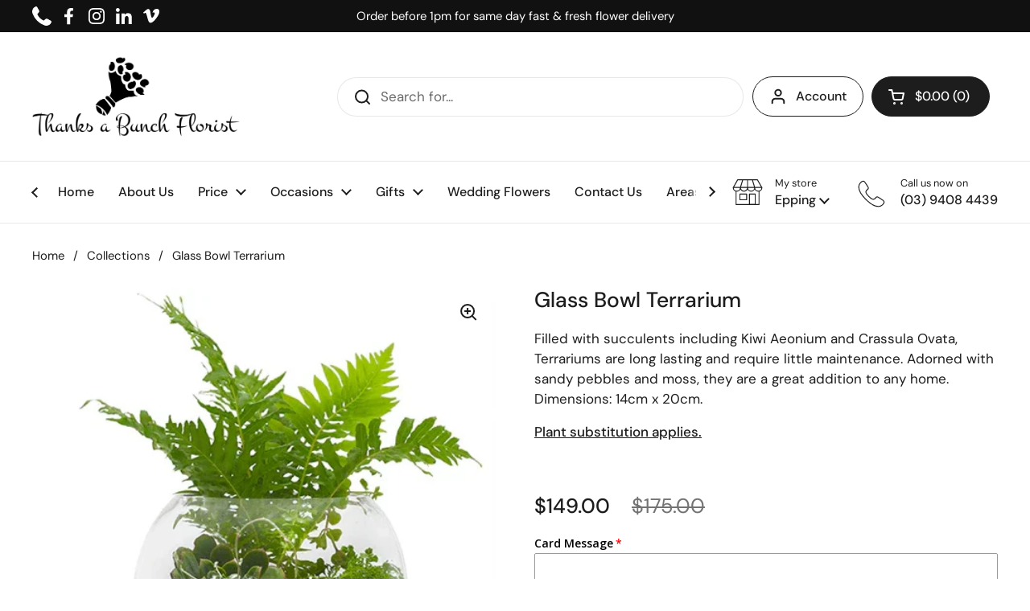

--- FILE ---
content_type: text/css
request_url: https://thanksabunchflorist.com.au/cdn/shop/t/15/assets/theme.aio.min.css?v=15403063069089496701742153752
body_size: 7131
content:
/*
Generated time: March 16, 2025 19:35
This file was created by the app developer. Feel free to contact the original developer with any questions. It was minified (compressed) by AVADA. AVADA do NOT own this script.
*/
*,:after,:before,input{box-sizing:border-box}audio,canvas,progress,video{display:inline-block;vertical-align:baseline}input[type=number]::-webkit-inner-spin-button,input[type=number]::-webkit-outer-spin-button{display:none}input[type=number]{-moz-appearance:textfield}input[type=search]::-webkit-search-cancel-button,input[type=search]::-webkit-search-decoration{-webkit-appearance:none}input[type=search]::-ms-clear{display:none}a,abbr,acronym,address,applet,article,aside,audio,b,big,blockquote,body,button,canvas,caption,center,cite,code,dd,del,details,dfn,div,dl,dt,em,embed,fieldset,figcaption,figure,footer,form,h1,h2,h3,h4,h5,h6,header,hgroup,html,i,iframe,img,ins,kbd,label,legend,li,mark,menu,nav,object,ol,output,p,pre,q,ruby,s,samp,section,small,span,strike,strong,sub,summary,sup,table,tbody,td,tfoot,th,thead,time,tr,tt,u,ul,var,video{margin:0;padding:0;border:0;font-size:100%;font:inherit;vertical-align:baseline}article,aside,details,figcaption,figure,footer,header,hgroup,menu,nav,section{display:block}body{line-height:1}ol,ul{list-style:none}blockquote,q{quotes:none}blockquote:after,blockquote:before,q:after,q:before{content:"";content:none}table{border-collapse:collapse;border-spacing:0}a{text-decoration:none}button{background:0 0;border:none;box-shadow:none;cursor:pointer}.clearfix:after{content:"";display:table;clear:both}.hidden,.hide{display:none}.visually-hidden{clip:rect(0 0 0 0);clip-path:inset(50%);height:1px;overflow:hidden;position:absolute;white-space:nowrap;width:1px}summary{list-style:none}summary::-webkit-details-marker{display:none}:focus:not(:focus-visible){outline:0!important}*{-webkit-font-smoothing:antialiased;-moz-osx-font-smoothing:grayscale}.visually-hidden{clip:rect(0 0 0 0);clip-path:inset(50%);height:1px;overflow:hidden;position:absolute;white-space:nowrap;width:1px}.gutter--small{padding:var(--gutter-small)}.gutter--regular{padding:var(--gutter-regular)}.gutter--large{padding:var(--gutter-large)}.gutter--xlarge{padding:var(--gutter-xlarge)}.gutter-top--small{padding-top:var(--gutter-small)}.gutter-top--regular{padding-top:var(--gutter-regular)}.gutter-top--large{padding-top:var(--gutter-large)}.gutter-top--xlarge{padding-top:var(--gutter-xlarge)}.gutter-bottom--small{padding-bottom:var(--gutter-small)}.gutter-bottom--regular{padding-bottom:var(--gutter-regular)}.gutter-bottom--large{padding-bottom:var(--gutter-large)}.gutter-bottom--xlarge{padding-bottom:var(--gutter-xlarge)}.spacing--xsmall>*{margin-bottom:.25em}.spacing--xsmall>.increased-spacing{margin-top:.75em;margin-bottom:.75em}.spacing--small>*{margin-bottom:.5em}.spacing--small>.increased-spacing{margin-top:1em;margin-bottom:1em}.spacing--large>*{margin-bottom:.75em}.spacing--large>.increased-spacing{margin-top:1.5em;margin-bottom:1.5em}.spacing--xlarge>*{margin-bottom:1em}.spacing--xlarge>.increased-spacing{margin-top:2em;margin-bottom:2em}.card,.panel{border:solid var(--border-width-cards) var(--color-borders-cards);border-radius:var(--border-radius-cards);overflow:hidden;background-color:var(--color-background-cards);position:relative;color:var(--color-text-cards);box-shadow:var(--shadow-x-cards) var(--shadow-y-cards) var(--shadow-blur-cards) var(--color-shadow-cards);margin-bottom:calc(var(--shadow-y-cards) + var(--shadow-blur-cards));margin-inline-end:calc(var(--shadow-x-cards) + var(--shadow-blur-cards))}.has-negative-shadow-x .card,.has-negative-shadow-x .panel{margin-inline-end:0;margin-inline-start:calc((var(--shadow-x-cards) * -1) + var(--shadow-blur-cards))}.has-negative-shadow-y .card,.has-negative-shadow-y .panel{margin-bottom:0;margin-top:calc((var(--shadow-y-cards) * -1) + var(--shadow-blur-cards))}.card .button{color:var(--color-text-cards)}.card .button--solid{background-color:var(--color-text-cards);border-color:var(--color-text-cards);color:var(--color-foreground-cards)}.card .button--icon svg *{stroke:var(--color-text-cards)}.no-touchevents .card .button:not(.button--outline-hover):hover{background-color:var(--color-accent-cards);border-color:var(--color-accent-cards);color:var(--color-foreground-accent-cards)}.no-touchevents .card .button:not(.button--outline-hover):hover svg *{stroke:var(--color-foreground-accent-cards)}.card .button--outline-hover:hover{border-color:var(--color-accent-cards);color:var(--color-accent-cards)}.card a{color:var(--color-text-cards)}.card .text-animation--underline{background-image:linear-gradient(to right,var(--color-text-cards),var(--color-text-cards))}@media screen and (max-width:1023px){.text-size--xsmall,.text-with-icon--tooltip .text-with-icon__label{font-size:calc( 					11px / 16 * var(--base-body-size) + 0px 			)}}@media screen and (min-width:1024px){.text-size--xsmall,.text-with-icon--tooltip .text-with-icon__label{font-size:calc( 				12px / 16 * var(--base-body-size) + 0px 		)}}@media screen and (max-width:1023px){.text-size--small{font-size:calc( 					12px / 16 * var(--base-body-size) + 0px 			)}}@media screen and (min-width:1024px){.text-size--small{font-size:calc( 				14px / 16 * var(--base-body-size) + 0px 		)}}@media screen and (max-width:474px){.text-size--regular,input,select,textarea{font-size:calc( 				14px / 16 * var(--base-body-size) + 0px 		)}}@media screen and (min-width:475px) and (max-width:1023px){.text-size--regular,input,select,textarea{font-size:calc( 					15px / 16 * var(--base-body-size) + 0px 			)}}@media screen and (min-width:1024px){.text-size--regular,input,select,textarea{font-size:calc( 				16px / 16 * var(--base-body-size) + 0px 		)}}@media screen and (max-width:1023px){.shopify-challenge__container .shopify-challenge__message,.text-size--large{font-size:calc( 					16px / 16 * var(--base-body-size) + 0px 			)}}@media screen and (min-width:1024px){.shopify-challenge__container .shopify-challenge__message,.text-size--large{font-size:calc( 				18px / 16 * var(--base-body-size) + 0px 		)}}@media screen and (max-width:474px){.text-size--xlarge{font-size:calc( 				16px / 16 * var(--base-body-size) + 0px 		)}}@media screen and (min-width:475px) and (max-width:1023px){.text-size--xlarge{font-size:calc( 					20px / 16 * var(--base-body-size) + 0px 			)}}@media screen and (min-width:1024px){.text-size--xlarge{font-size:calc( 				24px / 16 * var(--base-body-size) + 0px 		)}}@media screen and (max-width:1023px){.text-size--heading{font-size:calc( 					38px / 60 * var(--base-headings-size) + 0px 			)}}@media screen and (min-width:1024px){.text-size--heading{font-size:calc( 				42px / 60 * var(--base-headings-size) + 0px 		)}}.button--small{padding:var(--button-padding-small)}@media screen and (max-width:474px){.button--small{font-size:calc( 				14px / 16 * var(--base-body-size) + 0px 		)}}@media screen and (min-width:475px) and (max-width:1023px){.button--small{font-size:calc( 					15px / 16 * var(--base-body-size) + 0px 			)}}@media screen and (min-width:1024px){.button--small{font-size:calc( 				16px / 16 * var(--base-body-size) + 0px 		)}}.button--regular{padding:var(--button-padding-regular)}@media screen and (max-width:1023px){.button--regular{font-size:calc( 					16px / 16 * var(--base-body-size) + 0px 			)}}@media screen and (min-width:1024px){.button--regular{font-size:calc( 				18px / 16 * var(--base-body-size) + 0px 		)}}.button--large{padding:var(--button-padding-large)}@media screen and (max-width:1023px){.button--large{font-size:calc( 					18px / 16 * var(--base-body-size) + 0px 			)}}@media screen and (min-width:1024px){.button--large{font-size:calc( 				20px / 16 * var(--base-body-size) + 0px 		)}}.alert{display:inline-flex;padding:.875rem 1rem .75rem;margin-bottom:1.125rem;margin-bottom:1.125rem;border-radius:var(--border-radius-forms);border:1px solid;line-height:1.1;clear:left;align-items:center}.h1,.h2,.h3,.h4,.h5,.h6,h1,h2,h3,h4,h5,h6{font-family:var(--font-stack-headings);font-weight:var(--font-weight-headings);font-style:var(--font-style-headings);line-height:var(--base-headings-line);margin-bottom:1rem}@media screen and (max-width:1023px){.h1,h1{font-size:calc( 					38px / 60 * var(--base-headings-size) + 0px 			)}}@media screen and (min-width:1024px){.h1,h1{font-size:calc( 				58px / 60 * var(--base-headings-size) + 0px 		)}}@media screen and (max-width:1023px){.h2,h2{font-size:calc( 					32px / 60 * var(--base-headings-size) + 0px 			)}}@media screen and (min-width:1024px){.h2,h2{font-size:calc( 				42px / 60 * var(--base-headings-size) + 0px 		)}}@media screen and (max-width:1023px){.h3,h3{font-size:calc( 					26px / 60 * var(--base-headings-size) + 0px 			)}}@media screen and (min-width:1024px){.h3,h3{font-size:calc( 				32px / 60 * var(--base-headings-size) + 0px 		)}}@media screen and (max-width:1023px){.h4,h4{font-size:calc( 					20px / 60 * var(--base-headings-size) + 0px 			)}}@media screen and (min-width:1024px){.h4,h4{font-size:calc( 				24px / 60 * var(--base-headings-size) + 0px 		)}}@media screen and (max-width:1023px){.h5,h5{font-size:calc( 					16px / 60 * var(--base-headings-size) + 0px 			)}}@media screen and (min-width:1024px){.h5,h5{font-size:calc( 				18px / 60 * var(--base-headings-size) + 0px 		)}}@media screen and (max-width:1023px){.h6,h6{font-size:calc( 					15px / 60 * var(--base-headings-size) + 0px 			)}}@media screen and (min-width:1024px){.h6,h6{font-size:calc( 				16px / 60 * var(--base-headings-size) + 0px 		)}}a{color:var(--color-text-main)}body,input,select,textarea{font-family:var(--font-stack-body);font-weight:var(--font-weight-body);font-style:var(--font-style-body);line-height:var(--base-body-line)}body{background:var(--color-background-main);color:var(--color-text-main)}@media screen and (max-width:474px){body{font-size:calc( 				14px / 16 * var(--base-body-size) + 0px 		)}}@media screen and (min-width:475px) and (max-width:1023px){body{font-size:calc( 					15px / 16 * var(--base-body-size) + 0px 			)}}@media screen and (min-width:1024px){body{font-size:calc( 				16px / 16 * var(--base-body-size) + 0px 		)}}input,select,textarea{font-size:calc(16px / 16 * var(--base-body-size) + 0px)}.text-weight--bold{font-weight:var(--font-weight-body-bold)}.text-color--secondary{color:var(--color-secondary-text-main)}.text-color--opacity{opacity:.62}.text-decoration--underline{text-decoration:underline}.text-decoration--line-through{text-decoration:line-through}.text-line-height--small{line-height:1.1}.text-line-height--medium{line-height:1.25}.text-style--italic{font-style:italic}.text-style--normal{font-style:normal}.text-align--left{text-align:start}.text-align--center{text-align:center}.text-align--right{text-align:end}.text-animation--underline{background-image:linear-gradient(to right,var(--color-text-main),var(--color-text-main));background-size:0 2px;background-repeat:no-repeat;display:inline;padding-bottom:3px;transition:all .1s linear}html[dir=rtl] .text-animation--underline{background-position:right calc(1em + 3px)}html[dir=ltr] .text-animation--underline{background-position:left calc(1em + 3px)}.no-touchevents a:hover .text-animation--underline,.no-touchevents button:hover .text-animation--underline{background-size:100% 2px}@media screen and (max-width:1023px){a .text-animation--underline.underline-mobile{background-size:100% 2px}}.text-animation--underline-thin{background-image:linear-gradient(to right,var(--color-text-main),var(--color-text-main));background-size:0 1px;background-repeat:no-repeat;display:inline;padding-bottom:3px;transition:all .1s linear}html[dir=rtl] .text-animation--underline-thin{background-position:right calc(1em + 2px)}html[dir=ltr] .text-animation--underline-thin{background-position:left calc(1em + 2px)}.no-touchevents a:hover .text-animation--underline-thin,.no-touchevents button:hover .text-animation--underline-thin{background-size:100% 1px}@media screen and (max-width:1023px){a .text-animation--underline-thin.underline-mobile{background-size:100% 1px}}.text-animation--underline-in-header{background-image:linear-gradient(to right,var(--color-accent-header),var(--color-accent-header));background-size:0 1px;background-repeat:no-repeat;display:inline;padding-bottom:3px;transition:all .1s linear}html[dir=rtl] .text-animation--underline-in-header{background-position:right calc(1em + 2px)}html[dir=ltr] .text-animation--underline-in-header{background-position:left calc(1em + 2px)}.no-touchevents a:hover .text-animation--underline-in-header,.no-touchevents button:hover .text-animation--underline-in-header{background-size:100% 1px}@media screen and (max-width:1023px){a .text-animation--underline-in-header.underline-mobile{background-size:100% 1px}}.text-with-icon{position:relative;color:var(--color-text-main);display:inline-flex;align-items:center;margin-inline-end:1.25rem}.text-with-icon svg *{fill:var(--color-text-main)}.text-with-icon .text-animation--underline-thin{background-position:100% calc(1em + 4px);padding-bottom:0}.text-with-icon--compact{margin-inline-end:1.875rem}.text-with-icon--compact .text-with-icon__icon{margin-inline-end:.625rem}.text-with-icon--tooltip{position:relative;width:2rem;height:2rem;margin-inline-end:.625rem}.text-with-icon--tooltip .text-with-icon__label{position:absolute;top:-100%;left:50%;width:max-content;transform:translateX(-50%);background:var(--color-text-main);color:var(--color-background-main);padding:.0625rem .4375rem;border-radius:clamp(0px,var(--border-radius-buttons),5px);opacity:0;transition:opacity 120ms linear;pointer-events:none}.text-with-icon--tooltip .text-with-icon__label:after{top:100%;left:50%;border:solid transparent;content:"";height:0;width:0;position:absolute;pointer-events:none;border-color:transparent;border-top-color:var(--color-text-main);border-width:.3125rem;margin-inline-start:-.3125rem}.text-with-icon--tooltip:hover .text-with-icon__label{opacity:1}.text-with-icon__icon{display:flex;align-items:center;margin-inline-end:.5rem}.text-with-icon--small svg{width:1.375rem;height:1.375rem}.text-with-icon--large svg{width:2rem;height:2rem}#main a.text-link,.rte a{color:var(--color-text-main);border-bottom:1px solid;padding-bottom:1px;transition:all .1s linear}.no-touchevents #main a.text-link:hover,.no-touchevents .rte a:hover{color:var(--color-accent-main)}a.text-link{border-bottom:1px solid;padding-bottom:1px;transition:all .1s linear}.no-touchevents a.text-color--opacity:hover{opacity:1}.text-link--has-icon{border:0;display:inline-flex;align-items:center;gap:var(--gutter-small)}.text-link--has-icon svg path{fill:var(--color-text-main)}.text-link--has-icon span{border-bottom:solid 1px}del{text-decoration:line-through;opacity:.62}strong{font-weight:var(--font-weight-body-bold)}em{font-style:italic}p{margin-bottom:1rem}.rte ol,.rte ul{margin-top:.75rem;margin-bottom:1em;margin-inline-start:2em}.rte ol li:not(:first-child),.rte ul li:not(:first-child){margin-top:.75rem}.rte ol ol,.rte ol ul,.rte ul ol,.rte ul ul{margin-inline-start:2em}.rte ul{list-style:disc outside}.rte ul ul{list-style:circle outside}.rte ul ul ul{list-style:square outside}.rte ol{list-style:decimal outside}.rte blockquote{padding:.75rem 1.125rem;border-left:.1875rem solid var(--color-borders-main)}.rte blockquote:not(:first-child){margin-top:1.5rem}.rte blockquote:not(:last-child){margin-bottom:1.5rem}.rte img{max-width:100%;height:auto}.rte iframe[src*=vimeo],.rte iframe[src*=youtube]{width:100%;height:100%;aspect-ratio:16/9}.remove-line-height-space{margin-bottom:calc(1em * var(--base-body-line)/ -2 + .3125rem)}.remove-line-height-space--small{margin-bottom:calc(1em * 1.1 / -2)}.remove-line-height-space--medium{margin-bottom:calc(1em * 1.25 / -2 + .3125rem)}.rte table{width:100%;border:1px solid var(--color-borders-main)}html[dir=rtl] .rte table{text-align:right}html[dir=ltr] .rte table{text-align:left}.rte table tr{border-top:1px solid var(--color-borders-main)}.rte table thead tr{border-top:none}.rte table td,.rte table th{min-height:41px;padding:10px 14px 8px}html[dir=rtl] .rte table td,html[dir=rtl] .rte table th{border-left:1px solid var(--color-borders-main)}html[dir=ltr] .rte table td,html[dir=ltr] .rte table th{border-right:1px solid var(--color-borders-main)}.rte table td,.rte table th{vertical-align:top}.jdgm-widget select{background-image:none!important}.container--small{margin:0 auto;width:100%;max-width:667px;padding-inline-start:var(--gutter-container);padding-inline-end:var(--gutter-container)}.container--compact{margin:0 auto;width:100%;max-width:867px;padding-inline-start:var(--gutter-container);padding-inline-end:var(--gutter-container)}.container--medium{margin:0 auto;width:100%;max-width:1023px;padding-inline-start:var(--gutter-container);padding-inline-end:var(--gutter-container)}.container--large{margin:0 auto;width:100%;max-width:1360px;padding-inline-start:var(--gutter-container);padding-inline-end:var(--gutter-container)}@media screen and (max-width:1360px){.container--large-with-mobile-padding{padding-inline-start:var(--gutter-xlarge);padding-inline-end:var(--gutter-xlarge)}}.container--fullwidth{max-width:100%;padding:0}.container--vertical-space{margin-top:var(--container-vertical-space)}.container--vertical-space-small{margin-top:clamp(2.5rem,var(--container-vertical-space),5rem)}.container--vertical-space-xsmall{margin-top:calc(var(--container-vertical-space) * .5)}.container--no-margin-if-not-first:not(:first-of-type){margin-top:0}.container--remove-bottom-margin{margin-bottom:calc(var(--container-vertical-space) * -.5)}.shopify-section.can-be-fullwidth:last-child .container--fullwidth{margin-bottom:calc(var(--container-vertical-space) * -2)}.mount-slideshow:last-child .css-slider--bottom-navigation .css-slider-navigation-container{margin-bottom:-.75rem}#main .shopify-section:first-child .container--vertical-space:not(.container--fullwidth){margin-top:clamp(24px,calc(var(--container-vertical-space)/ 2),50px)}#main .shopify-section:first-child .container--fullwidth{margin-top:0}.container--remove-margin-after+.container--remove-margin-before{margin-top:0}.section--remove-bottom-margin-after+.shopify-section>.container--vertical-space:first-of-type{margin-top:0}.container--negative-margin{margin-bottom:calc(var(--container-vertical-space) * -1)}.shopify-section{position:relative}.container--has-background{background-color:var(--color-background-section);padding-top:var(--container-vertical-space);padding-bottom:var(--container-vertical-space)}.container--has-background:after{content:"";background-color:var(--color-background-section);z-index:-1}.remove-empty-space>:empty{display:none}.remove-empty-space>:first-child{margin-top:0}.remove-empty-space>:last-child{margin-bottom:0}.gutter-bottom--page{margin-bottom:calc(var(--gutter-large) * .8)}.margin-bottom--regular{margin-bottom:var(--gutter-regular)}.margin-bottom--large{margin-bottom:var(--gutter-large)}.margin-top--regular{margin-top:var(--gutter-regular)}.align-content{display:flex;height:100%;position:relative}.align-content--horizontal-left{justify-content:flex-start;text-align:start}.align-content--horizontal-center{justify-content:center;text-align:center}.align-content--horizontal-right{justify-content:flex-end;text-align:end}.align-content--vertical-top{align-items:flex-start}.align-content--vertical-middle{align-items:center}.align-content--vertical-bottom{align-items:flex-end}.element--wrap-paranth:before{content:" (";white-space:pre}.element--wrap-paranth:after{content:") ";white-space:pre}.element--height-small{min-height:40vh}.element--height-regular{min-height:60vh}.element--height-large{min-height:80vh}.element--body-bgc{background-color:var(--color-background-main)}.element--card-bgc{background-color:var(--color-background-cards)}.element--has-border{border-color:var(--color-borders-cards);border-width:var(--border-width-cards);border-style:solid}.element--has-border--body{border-color:var(--color-borders-main);border-width:var(--border-width-cards);border-style:solid}.element--has-shadow{box-shadow:var(--shadow-x-cards) var(--shadow-y-cards) var(--shadow-blur-cards) var(--color-shadow-cards);margin-bottom:var(--shadow-y-cards);margin-inline-end:var(--shadow-x-cards)}.has-negative-shadow-x .element--has-shadow{margin-inline-end:0;margin-inline-start:calc((var(--shadow-x-cards) * -1) + var(--shadow-blur-cards))}.has-negative-shadow-y .element--has-shadow{margin-bottom:0;margin-top:calc((var(--shadow-y-cards) * -1) + var(--shadow-blur-cards))}.element--has-border-thin{border-width:1px}.element--no-border{border:0}@media screen and (max-width:767px){.element--no-border-on-small{border:0}}.element--border-radius{border-radius:var(--border-radius-cards);overflow:hidden}.element--border-radius .lazy-image:after,.element--border-radius .lazy-image:before{border-radius:var(--border-radius-cards)}.element--border-radius img{border-radius:var(--border-radius-cards)}.element--border-radius-top{border-radius:var(--border-radius-cards) var(--border-radius-cards) 0 0}.element--border-radius-top .lazy-image:after,.element--border-radius-top .lazy-image:before{border-radius:var(--border-radius-cards) 0 0}.element--border-radius-top img{border-radius:var(--border-radius-cards) var(--border-radius-cards) 0 0}.element--border-width-clamped{border-style:solid;border-width:clamp(0px,var(--border-width-cards),1px)}.element--no-radius{border-radius:0}.element--is-inline-block{display:inline-block}.element--display-none{display:none}@media screen and (max-width:767px){.element--hide-on-small{display:none!important}}@media screen and (min-width:768px){.element--hide-on-desk{display:none}}.element--align-self-center{align-self:center}.element--z-1{z-index:1}.element--overflow-hidden{overflow:hidden}.shopify-policy__container{width:100%;max-width:1360px!important;padding-left:var(--gutter-container)!important;padding-right:var(--gutter-container)!important;margin-top:clamp(2.5rem,var(--container-vertical-space),4.375rem)!important}.shopify-policy__title{text-align:left!important}.grid{--col-gap:var(--grid-gap);--col-size:calc(
  	(100% - var(--col-gap) * (var(--visible-cols) - 1)) /
  		var(--visible-cols)
  );display:grid;grid-gap:var(--col-gap)}.grid-1{--visible-cols:1}.grid-2{--visible-cols:2}.grid-3{--visible-cols:3}.grid-4{--visible-cols:4}.grid-5{--visible-cols:5}.grid-6{--visible-cols:6}@media screen and (max-width:1280px){.grid-laptop-1{--visible-cols:1}}@media screen and (max-width:1280px){.grid-laptop-2{--visible-cols:2}}@media screen and (max-width:1280px){.grid-laptop-3{--visible-cols:3}}@media screen and (max-width:1280px){.grid-laptop-4{--visible-cols:4}}@media screen and (max-width:1280px){.grid-laptop-5{--visible-cols:5}}@media screen and (max-width:1280px){.grid-laptop-6{--visible-cols:6}}@media screen and (max-width:1023px){.grid-portable-1{--visible-cols:1}}@media screen and (max-width:1023px){.grid-portable-2{--visible-cols:2}}@media screen and (max-width:1023px){.grid-portable-3{--visible-cols:3}}@media screen and (max-width:1023px){.grid-portable-4{--visible-cols:4}}@media screen and (max-width:1023px){.grid-portable-5{--visible-cols:5}}@media screen and (max-width:1023px){.grid-portable-6{--visible-cols:6}}@media screen and (max-width:767px){.grid-lap-1{--visible-cols:1}}@media screen and (max-width:767px){.grid-lap-2{--visible-cols:2}}@media screen and (max-width:767px){.grid-lap-3{--visible-cols:3}}@media screen and (max-width:767px){.grid-lap-4{--visible-cols:4}}@media screen and (max-width:767px){.grid-lap-5{--visible-cols:5}}@media screen and (max-width:767px){.grid-lap-6{--visible-cols:6}}@media screen and (max-width:474px){.grid-palm-1{--visible-cols:1}}@media screen and (max-width:474px){.grid-palm-2{--visible-cols:2}}@media screen and (max-width:474px){.grid-palm-3{--visible-cols:3}}@media screen and (max-width:474px){.grid-palm-4{--visible-cols:4}}@media screen and (max-width:474px){.grid-palm-5{--visible-cols:5}}@media screen and (max-width:474px){.grid-palm-6{--visible-cols:6}}.grid--slider{grid-auto-flow:column;grid-template-columns:var(--col-size);grid-auto-columns:var(--col-size);position:relative}.grid--layout{grid-template-columns:repeat(var(--visible-cols),var(--col-size))}@media screen and (min-width:1024px){.grid--highlight-first-item{grid-template-columns:repeat(4,1fr)}.grid--highlight-first-item div:first-child{grid-column-start:span 2}}@media screen and (max-width:359px){.grid-tiny-1{--visible-cols:1}}@media screen and (max-width:1280px){.laptop-hide{display:none!important}.laptop-show{display:block}}@media screen and (max-width:1023px){.portable-hide{display:none!important}.portable-show{display:block}}@media screen and (max-width:767px){.lap-hide{display:none!important}.lap-show{display:block}}@media screen and (max-width:474px){.palm-hide{display:none!important}.palm-show{display:block}}.grid--gap-small{--col-gap:18px}.grid--gap-large{--col-gap:calc(var(--gutter-xlarge) * 0.6)}.grid--gap-xlarge{--col-gap:calc(var(--gutter-xlarge) * 0.8)}.grid--gap-none{--col-gap:0px}.grid--gap-bottom{row-gap:var(--gutter-xlarge)}.grid--no-stretch{align-items:start}@media screen and (max-width:1023px){.portable--grid--slider{--col-gap:var(--grid-gap);--col-size:calc(
    	(100% - var(--col-gap) * (var(--visible-cols) - 1)) /
    		var(--visible-cols)
    )!important;grid-auto-flow:column!important;grid-template-columns:var(--col-size)!important;grid-auto-columns:var(--col-size)!important}.portable--grid--slider.grid-1{--visible-cols:1}}:root{--gutter-small:15px;--gutter-regular:25px;--gutter-large:50px;--gutter-xlarge:80px;--gutter-container:40px;--sidebar-width:420px;--sidebar-gutter:40px;--full-height:100vh;--button-padding-large:0.9375rem 2.875rem;--button-padding-regular:0.6875rem 2.25rem;--button-padding-small:0.5rem 1.625rem;--input-padding:0.75rem;--button-product:3.75rem;--header-vertical-space:30px;--container-vertical-space:var(--container-vertical-space-base);--grid-gap:var(--grid-gap-original-base)}@media screen and (max-width:1280px){:root{--gutter-small:12px;--gutter-regular:20px;--gutter-large:35px;--gutter-xlarge:60px;--container-vertical-space:calc(var(--container-vertical-space-base) * 0.8);--grid-gap:calc(var(--grid-gap-original-base) * 0.8)}}@media screen and (max-width:1023px){:root{--gutter-small:9px;--gutter-regular:15px;--gutter-large:25px;--gutter-xlarge:40px;--gutter-container:30px;--button-padding-large:0.75rem 2.5rem;--sidebar-width:375px;--sidebar-gutter:20px;--header-vertical-space:20px;--container-vertical-space:calc(var(--container-vertical-space-base) * 0.6);--grid-gap:calc(var(--grid-gap-original-base) * 0.5)}}@media screen and (max-width:767px){:root{--button-padding-large:0.75rem 2rem;--button-padding-regular:0.5rem 1.5rem;--button-padding-small:0.375rem 0.875rem;--input-padding:0.5rem;--button-product:3.125rem;--gutter-container:20px;--header-vertical-space:15px}}@media screen and (max-width:474px){:root{--sidebar-width:100%;--sidebar-gutter:15px;--gutter-container:15px}}.alert strong{text-transform:capitalize}.alert a{text-decoration:underline}.alert--error{background-color:#efe3e3;border-color:#e1d2d2;color:#000}.alert--success{background-color:#eef3eb;border-color:#d8e1d2;color:#000}.alert--blank{border-color:var(--color-borders-main)}.alert--note{background-color:var(--color-third-background-main);border-color:var(--color-borders-main);color:var(--color-text-main)}.alert--unstyled{background:0 0;border:none;padding:0;margin:0}.alert--circle{line-height:1}.alert--circle:before{content:"";display:inline-block;width:.75rem;height:.75rem;border-radius:100%;margin-inline-end:.625rem;position:relative;top:.125rem;flex-shrink:0;align-self:flex-start}.alert--circle.alert--blank:before{border:2px solid;opacity:.25}.alert--circle.alert--note:before{border:2px solid;opacity:.5}.alert--circle.alert--success:before{background-color:#52c057}.alert--circle.alert--error:before{background-color:#e56d6d}.alert--circle.alert--circle-loading:before{animation:circle-bounce .4s linear infinite alternate}.alert__icon{width:1.3125rem;height:1.3125rem;display:inline-flex;float:left;align-items:center;justify-content:center;border-radius:100%;position:relative;top:0;margin-inline-end:.75rem;flex-shrink:0;align-self:flex-start}.alert__icon svg *{fill:#fff!important;stroke:none!important}.alert--error .alert__icon{background-color:#e56d6d}.alert--success .alert__icon{background-color:#52c057}.card .alert{color:var(--color-text-cards)}.alert[onclick]{cursor:pointer}.alert--wide{width:100%;display:flex}@keyframes circle-bounce{0%{border-width:2px;opacity:.5}100%{border-width:4px;opacity:.25}}.button{text-align:center;display:inline-block;border-style:solid;border-radius:var(--border-radius-buttons);border-width:var(--border-width-buttons);transition:all .1s linear;font-weight:var(--font-weight-buttons);line-height:1.25;cursor:pointer;border-width:var(--border-width-buttons);color:var(--color-text-main);box-shadow:var(--shadow-x-buttons) var(--shadow-y-buttons) var(--shadow-blur-buttons) var(--color-shadow-buttons)}.button--fullwidth{width:100%}.button--icon{align-items:center;display:inline-flex;position:relative;padding-inline-start:3.3125rem}.button--icon span{line-height:1}.button--icon .button__icon{width:22px;height:100%;position:absolute;top:0;display:flex;pointer-events:none;align-items:center}html[dir=rtl] .button--icon .button__icon{right:1.25rem}html[dir=ltr] .button--icon .button__icon{left:1.25rem}.button--icon svg{width:22px;height:100%}.button--icon svg *{stroke:var(--color-text-main);transition:all .1s linear}.button--loader{position:relative}.button--loader .button__preloader{position:absolute;margin:0;width:20px;height:20px;transform:translate3d(-50%,-50%,0);top:50%;left:50%;display:none}.button--loader .button__preloader-element{animation:rotate 2s linear infinite;height:100%;transform-origin:center center;width:100%;position:absolute;top:0;margin:auto}html[dir=rtl] .button--loader .button__preloader-element{right:0}html[dir=ltr] .button--loader .button__preloader-element{left:0}.button--loader .button__preloader-element circle{stroke-dasharray:150,200;stroke-dashoffset:-10;animation:dash 1.5s ease-in-out infinite;stroke-linecap:round}.button--loader.button--outline circle{stroke:var(--color-text-main)}.button--loader.button--solid circle{stroke:var(--color-foreground-main)}.button--loader.card circle{stroke:var(--color-text-cards)}.button--loader.working{pointer-events:none}.button--loader.working .button__text{opacity:0}.button--loader.working .button__preloader{display:block}.button--outline{background-color:transparent}.button--solid{background-color:var(--color-text-main);border-color:var(--color-text-main);color:var(--color-foreground-main)}.button--no-padding{padding:0}.no-touchevents .button:not(.button--outline-hover):hover{background-color:var(--color-accent-main);border-color:var(--color-accent-main);color:var(--color-foreground-accent-main)}.no-touchevents .button:not(.button--outline-hover):hover svg *{stroke:var(--color-foreground-accent-main)}.no-touchevents .button--outline-hover:not(.button--no-hover):hover{border-color:var(--color-accent-main);color:var(--color-accent-main)}.button:focus-visible{box-shadow:0 0 0 3px var(--color-secondary-background-main)}.button--invisibile-trigger{display:block!important;position:absolute;width:50px;height:100%;top:0;opacity:0}a.button__icon{padding-top:1px}.flex-buttons{position:relative;display:flex;flex-flow:row wrap;width:calc(100% + .625rem);margin-inline-start:-.3125rem;margin-top:.625rem!important}.flex-buttons>*{margin:.625rem .3125rem 0;flex:auto;width:auto}@-webkit-keyframes rotate{100%{transform:rotate(360deg)}}@keyframes rotate{100%{transform:rotate(360deg)}}@-webkit-keyframes dash{0%{stroke-dasharray:1,200;stroke-dashoffset:0}50%{stroke-dasharray:89,200;stroke-dashoffset:-35}100%{stroke-dasharray:89,200;stroke-dashoffset:-124}}@keyframes dash{0%{stroke-dasharray:1,200;stroke-dashoffset:0}50%{stroke-dasharray:89,200;stroke-dashoffset:-35}100%{stroke-dasharray:89,200;stroke-dashoffset:-124}}.main-go-top{position:fixed;bottom:var(--gutter-regular);display:flex;width:2.75rem;height:2.75rem;align-items:center;justify-content:center;border-style:solid;border-radius:var(--border-radius-buttons);border-width:var(--border-width-buttons);border-color:var(--color-borders-main);background:var(--color-background-main);cursor:pointer;transform:translateY(200%);transition:250ms linear transform}html[dir=rtl] .main-go-top{left:var(--gutter-regular)}html[dir=ltr] .main-go-top{right:var(--gutter-regular)}.main-go-top__icon svg{transform:scaleY(-1);transform-origin:0% 40%}.main-go-top__icon path{fill:var(--color-text-main)}.main-go-top.show{transform:translateY(0)}.card--no-sideborders{border-left:0;border-right:0}.card--no-radius{border-radius:0;--border-radius-cards:0}.card--no-shadow{box-shadow:none;margin:0!important}.card--no-borders{border:0}.card--fullwidth{width:100%}.card__icon{width:3.125rem;margin:0 auto;background-color:var(--color-background-main);overflow:hidden;position:relative}.card__icon svg{position:absolute;top:50%;left:50%;transform:translate(-50%,-50%);width:50%;height:50%}.card__icon svg path{stroke:black}.card__icon-size--small{width:120px;height:120px}.card__icon-size--regular{width:160px;height:160px}.card__icon-size--large{width:220px;height:220px}@media screen and (max-width:1023px){.card__icon-size--large{width:160px;height:160px}}@media screen and (max-width:474px){.card__icon{width:120px;height:120px}}.card__icon--is-img img{position:absolute;top:50%;left:50%;transform:translate(-50%,-50%);width:50%;height:50%}.card__image{height:0;position:relative;display:block;overflow:hidden;width:100%}.card__image svg{background:rgba(0,0,0,.08)}.card__image--with-overlay:after{content:"";background:var(--color-background-cards);opacity:.36;border-radius:var(--border-radius-cards)}.card__text{z-index:99;word-wrap:break-word;word-break:break-word}.card__text>*{display:block}@media screen and (max-width:767px){.card__text.gutter--xlarge{padding:var(--gutter-large)}}.card__text:empty{display:none}.card__whole-link{display:block;height:100%;position:relative;z-index:9;cursor:pointer}.card__whole-link:focus-visible{outline:0}.card__whole-link:focus-visible .card__text{outline:auto 5px -webkit-focus-ring-color}input,select,textarea{transition:all .1s linear;background-color:var(--color-background-main);border:var(--border-width-forms) solid var(--color-borders-forms-primary);border-radius:var(--border-radius-forms);color:var(--color-text-main);resize:none;padding:var(--input-padding);vertical-align:middle;-webkit-appearance:none;outline:0!important;transition:all .1s linear}input::placeholder,select::placeholder,textarea::placeholder{color:var(--color-text-main);opacity:.66;transition:all .1s linear}.no-touchevents input:hover,.no-touchevents select:hover,.no-touchevents textarea:hover,input:focus,select:focus,textarea:focus{border-color:var(--color-borders-forms-secondary)}input:focus-visible,select:focus-visible,textarea:focus-visible{box-shadow:0 0 0 .1875rem var(--color-secondary-background-main)}.site-header-container input,.site-header-container select,.site-header-container textarea{color:var(--color-text-header);background:0 0}textarea{height:7.8125rem;line-height:1.4;padding-top:.625rem}input[type=number]::-webkit-inner-spin-button,input[type=number]::-webkit-outer-spin-button{-webkit-appearance:none;appearance:none}input[type=number]{-moz-appearance:textfield}input:not([type=checkbox]):not([type=radio]):not([type=submit]):-webkit-autofill,input:not([type=checkbox]):not([type=radio]):not([type=submit]):-webkit-autofill:active,input:not([type=checkbox]):not([type=radio]):not([type=submit]):-webkit-autofill:focus,input:not([type=checkbox]):not([type=radio]):not([type=submit]):-webkit-autofill:hover{-webkit-box-shadow:0 0 0 1.875rem var(--color-background-main) inset!important}input[type=checkbox],input[type=radio]{width:20px;height:20px}input[type=checkbox]:not(.styled-checkbox){-moz-appearance:checkbox;-webkit-appearance:checkbox;appearance:checkbox}input[type=radio]:not(.styled-radio){-moz-appearance:radio;-webkit-appearance:radio;appearance:radio}.styled-checkbox,.styled-radio{width:20px;height:20px;border-radius:5px;padding:0;margin:0;position:relative}.styled-checkbox::before,.styled-radio::before{content:"";clip-path:polygon(86% 11%,39% 67%,12% 43%,0% 57%,40% 95%,100% 22%);transform-origin:top left;background-color:var(--color-background-main);background-size:contain;width:70%;height:70%;transform:scale(0) translate(-50%,-50%);display:inline-block;position:absolute;top:50%;left:50%;transition:transform ease 250ms}.styled-checkbox:checked,.styled-radio:checked{background:var(--color-text-main)}.styled-checkbox:checked::before,.styled-radio:checked::before{transform:scale(1) translate(-50%,-50%)}select{background-repeat:no-repeat;background-position:calc(100% - 1.5rem) center;background-size:.8125rem .5rem;padding:var(--input-padding);width:100%;cursor:pointer;text-align:start;transition:border .1s linear;-moz-appearance:none;-webkit-appearance:none;appearance:none}html[dir=rtl] select{background-position:1.25rem center}html[dir=rtl] select{padding-left:3.3125rem;padding-right:1rem}html[dir=ltr] select{padding-right:3.3125rem;padding-left:1rem}input[type=search]::-webkit-search-cancel-button,input[type=search]::-webkit-search-decoration,input[type=search]::-webkit-search-results-button,input[type=search]::-webkit-search-results-decoration{-webkit-appearance:none}.form-field label{display:block;margin-bottom:.375rem}.form-field input,.form-field textarea{width:100%}.shopify-challenge__container{background-color:rgba(0,0,0,.01);border:solid 1px rgba(0,0,0,.1);border-radius:.625rem;padding:var(--gutter-large) 0;margin-top:100px!important}.shopify-challenge__container .shopify-challenge__message{padding:var(--gutter-large) 0 var(--gutter-small)}.shopify-challenge__container input[type=submit]{background-color:var(--color-accent-main);border-color:var(--color-accent-main);color:var(--color-foreground-accent-main);margin-top:1.25rem;cursor:pointer}.form-row{width:100%;display:block;padding-top:var(--gutter-small)}.form-row input{width:100%}.contact-form{display:grid;grid-template-columns:2fr 1fr 1fr;padding:var(--gutter-large) 0;gap:var(--gutter-regular)}@media screen and (max-width:1023px){.contact-form{grid-template-columns:100%;gap:var(--gutter-xlarge)}}.contact-form__row label{padding-bottom:.25rem;display:inline-block}.contact-form__row input:not([type=checkbox]){width:100%}.contact-form__row textarea{width:100%;height:14.25rem}.contact-form__row{padding-bottom:var(--gutter-small)}.contact-form__row--checkbox{display:flex;align-items:center;gap:.5rem}.contact-form__row--checkbox label{padding-bottom:0}.contact-form__row--checkbox:first-child:last-child{padding-bottom:0}.contact-form__info a{text-decoration:underline}.lazy-image{position:relative;overflow:hidden}.lazy-image:not(.lazy-image--no-transition):after,.lazy-image:not(.lazy-image--no-transition):before{content:"";z-index:-1}.lazy-image:not(.lazy-image--no-transition):before{background:var(--color-fourth-background-main)}.lazy-image:not(.lazy-image--no-transition):after{background:var(--color-secondary-background-main);animation:lazy-loading 5s infinite;opacity:.2}.lazy-image.lazy-image--animation.lazyloaded{overflow:hidden}.lazy-image.lazy-image--animation.lazyloaded img{transform:scale(1);transition:transform 450ms ease-in-out,opacity .3s linear}.no-touchevents a:hover .lazy-image.lazy-image--animation.lazyloaded img{transform:scale(1.1);transition:transform .6s ease-out,opacity .3s!important}.lazy-image img{height:100%;width:100%;object-fit:cover;transition:opacity .3s linear;vertical-align:bottom;position:relative;z-index:9;opacity:0}.lazy-image.lazyloaded:after,.lazy-image.lazyloaded:before{display:none}.lazy-image.lazyloaded img{opacity:1}.lazy-image.lazy-image--background{position:absolute;top:0;left:0;width:100%;height:100%!important;z-index:0;padding-top:0!important}.lazy-image.lazy-image--background img{height:100%;width:100%;object-fit:cover}.lazy-image.lazy-image--fit img{object-fit:contain!important;padding:var(--image-fit-padding)}.lazy-image.lazy-image--fit.lazy-image--small img{padding:5%}.lazy-image[data-ratio]{height:0}.lazy-image[data-ratio] img{position:absolute;top:0;height:100%;width:100%;object-fit:cover}html[dir=rtl] .lazy-image[data-ratio] img{right:0}html[dir=ltr] .lazy-image[data-ratio] img{left:0}@keyframes lazy-loading{0%{width:0;left:0}50%{width:100%;left:0}100%{left:100%;width:0}}.onboarding-svg{position:relative;display:block;text-align:center;width:100%}.onboarding-svg svg{position:absolute;top:0;left:0;width:100%;height:100%}.svg-placeholder{display:block;font-size:0;position:relative}.svg-placeholder svg{position:absolute;top:50%;left:50%;transform:translate(-50%,-50%);fill:var(--color-secondary-text-main);width:80%;height:80%}.svg-placeholder--foreground{background:var(--color-secondary-background-main)}body.modal-opened,body.sidebar-opened{overflow:hidden}.main-content{position:relative}.search-page-form form{display:flex;gap:var(--gutter-regular);flex-wrap:wrap}.search-page-form form .site-search-handle{flex-grow:1}.search-page-form form input{width:100%}.search-page-form form svg path{fill:var(--color-text-main)}.search-title{font-weight:var(--font-weight-body)}.search-item.active{background-color:var(--color-third-background-main);outline:.625rem solid var(--color-third-background-main);border-radius:clamp(0px,var(--border-radius-cards),1px)}.search-more.active{background-color:var(--color-accent-main)!important;color:var(--color-foreground-accent-main)!important;border-color:transparent!important}.skip-to-content:focus{clip-path:none;clip:auto;width:auto;height:auto;margin:0;color:var(--color-text-main);background-color:var(--color-background-main);position:fixed;padding:10px;opacity:1;z-index:10000;transition:none;top:0}html[dir=rtl] .skip-to-content:focus{right:0}html[dir=ltr] .skip-to-content:focus{left:0}.panel--no-sideborders{border-left:0;border-right:0}.panel--no-radius{border-radius:0}.panel--no-borders{border:0}.section-heading{color:var(--color-text-main);display:flex;align-items:flex-end;justify-content:space-between}.section-heading__title{margin-bottom:10px;display:block}.section-heading__subheading{display:inline-block;width:100%}.section-heading__text{padding-inline-end:10%;word-break:break-word}.section-heading__actions{flex-shrink:0}.section-heading--center{flex-direction:column!important;align-items:center!important;text-align:center!important}.section-heading--center .section-heading__text{padding-inline-end:0}@media screen and (max-width:767px){.section-heading:not(.section-heading--single-line){flex-direction:column;align-items:flex-start;justify-content:flex-start}.section-heading:not(.section-heading--single-line) .section-heading__actions{margin-top:.625rem}}.section-heading:empty{display:none}.social-icons{display:flex;flex-wrap:wrap;margin-inline-start:-.3125rem}.social-icons a{display:inline-flex;align-items:center;justify-content:center;width:1.5rem;height:1.5rem;margin:.3125rem;border:none}.social-icons a .icon{width:1.5rem;height:1.5rem;display:flex;align-items:center;justify-content:center}.social-icons a .icon svg{height:100%;width:100%}.card__image svg,.card__image--background,.card__image--with-overlay:after,.container--has-background:after,.lazy-image:not(.lazy-image--no-transition):after,.lazy-image:not(.lazy-image--no-transition):before,.svg-placeholder.svg-placeholder--background{position:absolute;top:0;width:100%;height:100%}.card__image html[dir=rtl] svg,html[dir=rtl] .card__image svg,html[dir=rtl] .card__image--background,html[dir=rtl] .card__image--with-overlay:after,html[dir=rtl] .container--has-background:after,html[dir=rtl] .lazy-image:not(.lazy-image--no-transition):after,html[dir=rtl] .lazy-image:not(.lazy-image--no-transition):before,html[dir=rtl] .svg-placeholder.svg-placeholder--background{right:0}.card__image html[dir=ltr] svg,html[dir=ltr] .card__image svg,html[dir=ltr] .card__image--background,html[dir=ltr] .card__image--with-overlay:after,html[dir=ltr] .container--has-background:after,html[dir=ltr] .lazy-image:not(.lazy-image--no-transition):after,html[dir=ltr] .lazy-image:not(.lazy-image--no-transition):before,html[dir=ltr] .svg-placeholder.svg-placeholder--background{left:0}

--- FILE ---
content_type: text/javascript
request_url: https://thanksabunchflorist.com.au/cdn/shop/t/15/assets/component-store-selector.aio.min.js?v=95240032104030104671742153722
body_size: 751
content:
/*
Generated time: March 16, 2025 19:35
This file was created by the app developer. Feel free to contact the original developer with any questions. It was minified (compressed) by AVADA. AVADA do NOT own this script.
*/
if("function"!=typeof StoreSelector){class StoreSelector extends HTMLElement{constructor(){super(),this.mainSelector=this.hasAttribute("data-main-selector"),this.storeSelectorButton=this.mainSelector?document.querySelector("[data-js-select-store]"):null,this.canChangeStore=!0;let s=document.getElementById(this.dataset.mapSelector),t=(this.mainSelector&&this.hasAttribute("data-single-store")&&localStorage.setItem("selected-store",this.querySelector(".store-selector-item").getAttribute("data-handle")),localStorage.getItem("selected-store")),r=!1;if(this.storesList=[],this.querySelectorAll(".store-selector-item").forEach(e=>{let o=e;if(this.storesList[o.dataset.handle]=o.dataset.title,t&&t==o.getAttribute("data-handle")&&(this._setSelectedStore(o,o),this.changeSelectedStoreHandleContent(t),r=!0,s)&&s.addEventListener("ready",()=>{setTimeout(()=>{new google.maps.event.trigger(s.markers[o.dataset.handle],"click")},1e3)}),!this.hasAttribute("data-single-store")){e=document.createElement("div");if(e.classList="js-accordion-tab-toggle "+(this.mainSelector?"js-accordion-tab-toggle--main":""),e.tabIndex=0,e.innerHTML=KROWN.settings.symbols.toggle_pack_alternate,o.querySelector(".js-accordion-tab").appendChild(e),this.mainSelector){let t=e=>{this._clearSelectedStore(o),this._setSelectedStore(o,e.target),s&&o.classList.contains("store-selector-item--store--active")&&new google.maps.event.trigger(s.markers[o.dataset.handle],"click")};o.querySelector(".store-selector-item__input-container").addEventListener("click",t),o.querySelector(".store-selector-item__input-container").addEventListener("keyup",e=>{e.keyCode==window.KEYCODES.RETURN&&t(e)})}let t=()=>{this._openStoreTab(o),this.canChangeStore=!1,s&&o.classList.contains("store-selector-item--active")&&new google.maps.event.trigger(s.markers[o.dataset.handle],"click"),o.querySelector("css-slider")&&o.querySelector("css-slider").resetSlider()};o.querySelector(this.mainSelector?".js-accordion-tab-toggle":".js-accordion-tab").addEventListener("click",t),o.querySelector(this.mainSelector?".js-accordion-tab-toggle":".js-accordion-tab").addEventListener("keyup",e=>{e.keyCode==window.KEYCODES.RETURN&&t()})}}),this.storeSelectorButton&&0==r&&this.storeSelectorButton.classList.add("show-select-label"),s&&s.addEventListener("marker",e=>{this.canChangeStore?(e=this.querySelector(`.store-selector-item[data-handle="${e.detail.store}"]`)).classList.contains("store-selector-item--store--active")||(this._clearSelectedStore(e),this._setSelectedStore(e,e)):this.canChangeStore=!0}),document.querySelector("[data-js-select-store]")){let t=new CustomEvent("storechanged");document.querySelector("[data-js-select-store]").addEventListener("click",e=>{e.preventDefault(),this.querySelector(".store-selector-item--store--active")?(e=this.querySelector(".store-selector-item--store--active").getAttribute("data-handle"),localStorage.setItem("selected-store",e),this.changeSelectedStoreHandleContent(e)):(localStorage.removeItem("selected-store"),this.changeSelectedStoreHandleContent()),this.dispatchEvent(t)})}}_openStoreTab(e){var t=!e.classList.contains("store-selector-item--active");this.querySelectorAll(".store-selector-item--active").forEach(e=>{this._slideUp(e.querySelector("[role=tabpanel]"),200),e.classList.remove("store-selector-item--active")}),t&&(e.classList.add("store-selector-item--active"),this._slideDown(e.querySelector("[role=tabpanel]"),200))}_clearSelectedStore(e){!e.classList.contains("store-selector-item--store--active")&&this.querySelector(".store-selector-item--store--active")&&(this.querySelector(".store-selector-item--store--active input").checked=!1,this.querySelector(".store-selector-item--store--active").classList.remove("store-selector-item--store--active"))}_setSelectedStore(e,t){e.classList.toggle("store-selector-item--store--active"),this.mainSelector&&(e.querySelector("input").checked=!e.querySelector("input").checked,t.setAttribute("aria-selected","true"==t.getAttribute("aria-selected")?"false":"true"),this.storeSelectorButton)&&(e.classList.contains("store-selector-item--store--active")?this.storeSelectorButton.style.display="block":this.storeSelectorButton.style.display="none")}changeSelectedStoreHandleContent(r=null){this.mainSelector&&document.querySelectorAll('[data-type="store-selector"]').forEach(t=>{if(r){let e="";var o,s;document.querySelector(".store-selector-item--store--active .store-selector-item__closing-times")&&(o=(new Date).getDay(),(s=document.querySelector(".store-selector-item--store--active .store-selector-item__closing-times").querySelectorAll("p"))[o])&&(e=" &nbsp;|&nbsp; "+s[o].textContent),t.querySelector("[data-store-title]").innerHTML=""+KROWN.settings.locales.store_selector_title_selected+e,t.querySelector("[data-store-label]").textContent=this.storesList[r],this.storeSelectorButton&&(this.storeSelectorButton.classList.add("show-change-label"),this.storeSelectorButton.classList.remove("show-select-label"))}else t.querySelector("[data-store-title]").textContent=KROWN.settings.locales.store_selector_title_default,t.querySelector("[data-store-label]").textContent=KROWN.settings.locales.store_selector_label})}_slideUp(e,t){e.style.transitionProperty="height, margin, padding",e.style.transitionDuration=t+"ms",e.style.boxSizing="border-box",e.style.height=e.offsetHeight+"px",e.style.overflow="hidden",e.style.height=0,e.style.paddingTop=0,e.style.paddingBottom=0,e.style.marginTop=0,e.style.marginBottom=0,setTimeout(()=>{e.style.display="none",e.style.removeProperty("height"),e.style.removeProperty("padding-top"),e.style.removeProperty("padding-bottom"),e.style.removeProperty("margin-top"),e.style.removeProperty("margin-bottom"),e.style.removeProperty("overflow"),e.style.removeProperty("transition-duration"),e.style.removeProperty("transition-property")},t)}_slideDown(e,t){e.style.removeProperty("display");var o=window.getComputedStyle(e).display,o=(e.style.display=o="none"===o?"block":o,e.offsetHeight);e.style.overflow="hidden",e.style.height=0,e.style.paddingTop=0,e.style.paddingBottom=0,e.style.marginTop=0,e.style.marginBottom=0,e.style.boxSizing="border-box",e.style.transitionProperty="height, margin, padding",e.style.transitionDuration=t+"ms",e.style.height=o+"px",e.style.removeProperty("padding-top"),e.style.removeProperty("padding-bottom"),e.style.removeProperty("margin-top"),e.style.removeProperty("margin-bottom"),setTimeout(()=>{e.style.removeProperty("height"),e.style.removeProperty("overflow"),e.style.removeProperty("transition-duration"),e.style.removeProperty("transition-property")},t)}}void 0===customElements.get("store-selector")&&customElements.define("store-selector",StoreSelector)}

--- FILE ---
content_type: text/javascript
request_url: https://cdn.shopify.com/extensions/019be534-64cb-7478-9cfd-5bdbcb0c6675/dingdoong-1077/assets/omega-dingdoong.min.js
body_size: 269150
content:
(function(){const n=document.createElement("link").relList;if(n&&n.supports&&n.supports("modulepreload"))return;for(const i of document.querySelectorAll('link[rel="modulepreload"]'))r(i);new MutationObserver(i=>{for(const d of i)if(d.type==="childList")for(const m of d.addedNodes)m.tagName==="LINK"&&m.rel==="modulepreload"&&r(m)}).observe(document,{childList:!0,subtree:!0});function t(i){const d={};return i.integrity&&(d.integrity=i.integrity),i.referrerPolicy&&(d.referrerPolicy=i.referrerPolicy),i.crossOrigin==="use-credentials"?d.credentials="include":i.crossOrigin==="anonymous"?d.credentials="omit":d.credentials="same-origin",d}function r(i){if(i.ep)return;i.ep=!0;const d=t(i);fetch(i.href,d)}})();var qf=typeof globalThis<"u"?globalThis:typeof window<"u"?window:typeof global<"u"?global:typeof self<"u"?self:{};function wu(e){return e&&e.__esModule&&Object.prototype.hasOwnProperty.call(e,"default")?e.default:e}function t0(e){if(e.__esModule)return e;var n=e.default;if(typeof n=="function"){var t=function r(){return this instanceof r?Reflect.construct(n,arguments,this.constructor):n.apply(this,arguments)};t.prototype=n.prototype}else t={};return Object.defineProperty(t,"__esModule",{value:!0}),Object.keys(e).forEach(function(r){var i=Object.getOwnPropertyDescriptor(e,r);Object.defineProperty(t,r,i.get?i:{enumerable:!0,get:function(){return e[r]}})}),t}var ll={exports:{}},pi={},cl={exports:{}},rt={};/**
 * @license React
 * react.production.min.js
 *
 * Copyright (c) Facebook, Inc. and its affiliates.
 *
 * This source code is licensed under the MIT license found in the
 * LICENSE file in the root directory of this source tree.
 */var Yf;function n0(){if(Yf)return rt;Yf=1;var e=Symbol.for("react.element"),n=Symbol.for("react.portal"),t=Symbol.for("react.fragment"),r=Symbol.for("react.strict_mode"),i=Symbol.for("react.profiler"),d=Symbol.for("react.provider"),m=Symbol.for("react.context"),l=Symbol.for("react.forward_ref"),f=Symbol.for("react.suspense"),p=Symbol.for("react.memo"),w=Symbol.for("react.lazy"),k=Symbol.iterator;function g(z){return z===null||typeof z!="object"?null:(z=k&&z[k]||z["@@iterator"],typeof z=="function"?z:null)}var M={isMounted:function(){return!1},enqueueForceUpdate:function(){},enqueueReplaceState:function(){},enqueueSetState:function(){}},b=Object.assign,x={};function D(z,ne,we){this.props=z,this.context=ne,this.refs=x,this.updater=we||M}D.prototype.isReactComponent={},D.prototype.setState=function(z,ne){if(typeof z!="object"&&typeof z!="function"&&z!=null)throw Error("setState(...): takes an object of state variables to update or a function which returns an object of state variables.");this.updater.enqueueSetState(this,z,ne,"setState")},D.prototype.forceUpdate=function(z){this.updater.enqueueForceUpdate(this,z,"forceUpdate")};function W(){}W.prototype=D.prototype;function $(z,ne,we){this.props=z,this.context=ne,this.refs=x,this.updater=we||M}var S=$.prototype=new W;S.constructor=$,b(S,D.prototype),S.isPureReactComponent=!0;var O=Array.isArray,A=Object.prototype.hasOwnProperty,_={current:null},j={key:!0,ref:!0,__self:!0,__source:!0};function L(z,ne,we){var _e,$e={},Ce=null,Ae=null;if(ne!=null)for(_e in ne.ref!==void 0&&(Ae=ne.ref),ne.key!==void 0&&(Ce=""+ne.key),ne)A.call(ne,_e)&&!j.hasOwnProperty(_e)&&($e[_e]=ne[_e]);var Oe=arguments.length-2;if(Oe===1)$e.children=we;else if(1<Oe){for(var xe=Array(Oe),K=0;K<Oe;K++)xe[K]=arguments[K+2];$e.children=xe}if(z&&z.defaultProps)for(_e in Oe=z.defaultProps,Oe)$e[_e]===void 0&&($e[_e]=Oe[_e]);return{$$typeof:e,type:z,key:Ce,ref:Ae,props:$e,_owner:_.current}}function q(z,ne){return{$$typeof:e,type:z.type,key:ne,ref:z.ref,props:z.props,_owner:z._owner}}function J(z){return typeof z=="object"&&z!==null&&z.$$typeof===e}function Z(z){var ne={"=":"=0",":":"=2"};return"$"+z.replace(/[=:]/g,function(we){return ne[we]})}var R=/\/+/g;function H(z,ne){return typeof z=="object"&&z!==null&&z.key!=null?Z(""+z.key):ne.toString(36)}function U(z,ne,we,_e,$e){var Ce=typeof z;(Ce==="undefined"||Ce==="boolean")&&(z=null);var Ae=!1;if(z===null)Ae=!0;else switch(Ce){case"string":case"number":Ae=!0;break;case"object":switch(z.$$typeof){case e:case n:Ae=!0}}if(Ae)return Ae=z,$e=$e(Ae),z=_e===""?"."+H(Ae,0):_e,O($e)?(we="",z!=null&&(we=z.replace(R,"$&/")+"/"),U($e,ne,we,"",function(K){return K})):$e!=null&&(J($e)&&($e=q($e,we+(!$e.key||Ae&&Ae.key===$e.key?"":(""+$e.key).replace(R,"$&/")+"/")+z)),ne.push($e)),1;if(Ae=0,_e=_e===""?".":_e+":",O(z))for(var Oe=0;Oe<z.length;Oe++){Ce=z[Oe];var xe=_e+H(Ce,Oe);Ae+=U(Ce,ne,we,xe,$e)}else if(xe=g(z),typeof xe=="function")for(z=xe.call(z),Oe=0;!(Ce=z.next()).done;)Ce=Ce.value,xe=_e+H(Ce,Oe++),Ae+=U(Ce,ne,we,xe,$e);else if(Ce==="object")throw ne=String(z),Error("Objects are not valid as a React child (found: "+(ne==="[object Object]"?"object with keys {"+Object.keys(z).join(", ")+"}":ne)+"). If you meant to render a collection of children, use an array instead.");return Ae}function oe(z,ne,we){if(z==null)return z;var _e=[],$e=0;return U(z,_e,"","",function(Ce){return ne.call(we,Ce,$e++)}),_e}function re(z){if(z._status===-1){var ne=z._result;ne=ne(),ne.then(function(we){(z._status===0||z._status===-1)&&(z._status=1,z._result=we)},function(we){(z._status===0||z._status===-1)&&(z._status=2,z._result=we)}),z._status===-1&&(z._status=0,z._result=ne)}if(z._status===1)return z._result.default;throw z._result}var te={current:null},I={transition:null},se={ReactCurrentDispatcher:te,ReactCurrentBatchConfig:I,ReactCurrentOwner:_};function G(){throw Error("act(...) is not supported in production builds of React.")}return rt.Children={map:oe,forEach:function(z,ne,we){oe(z,function(){ne.apply(this,arguments)},we)},count:function(z){var ne=0;return oe(z,function(){ne++}),ne},toArray:function(z){return oe(z,function(ne){return ne})||[]},only:function(z){if(!J(z))throw Error("React.Children.only expected to receive a single React element child.");return z}},rt.Component=D,rt.Fragment=t,rt.Profiler=i,rt.PureComponent=$,rt.StrictMode=r,rt.Suspense=f,rt.__SECRET_INTERNALS_DO_NOT_USE_OR_YOU_WILL_BE_FIRED=se,rt.act=G,rt.cloneElement=function(z,ne,we){if(z==null)throw Error("React.cloneElement(...): The argument must be a React element, but you passed "+z+".");var _e=b({},z.props),$e=z.key,Ce=z.ref,Ae=z._owner;if(ne!=null){if(ne.ref!==void 0&&(Ce=ne.ref,Ae=_.current),ne.key!==void 0&&($e=""+ne.key),z.type&&z.type.defaultProps)var Oe=z.type.defaultProps;for(xe in ne)A.call(ne,xe)&&!j.hasOwnProperty(xe)&&(_e[xe]=ne[xe]===void 0&&Oe!==void 0?Oe[xe]:ne[xe])}var xe=arguments.length-2;if(xe===1)_e.children=we;else if(1<xe){Oe=Array(xe);for(var K=0;K<xe;K++)Oe[K]=arguments[K+2];_e.children=Oe}return{$$typeof:e,type:z.type,key:$e,ref:Ce,props:_e,_owner:Ae}},rt.createContext=function(z){return z={$$typeof:m,_currentValue:z,_currentValue2:z,_threadCount:0,Provider:null,Consumer:null,_defaultValue:null,_globalName:null},z.Provider={$$typeof:d,_context:z},z.Consumer=z},rt.createElement=L,rt.createFactory=function(z){var ne=L.bind(null,z);return ne.type=z,ne},rt.createRef=function(){return{current:null}},rt.forwardRef=function(z){return{$$typeof:l,render:z}},rt.isValidElement=J,rt.lazy=function(z){return{$$typeof:w,_payload:{_status:-1,_result:z},_init:re}},rt.memo=function(z,ne){return{$$typeof:p,type:z,compare:ne===void 0?null:ne}},rt.startTransition=function(z){var ne=I.transition;I.transition={};try{z()}finally{I.transition=ne}},rt.unstable_act=G,rt.useCallback=function(z,ne){return te.current.useCallback(z,ne)},rt.useContext=function(z){return te.current.useContext(z)},rt.useDebugValue=function(){},rt.useDeferredValue=function(z){return te.current.useDeferredValue(z)},rt.useEffect=function(z,ne){return te.current.useEffect(z,ne)},rt.useId=function(){return te.current.useId()},rt.useImperativeHandle=function(z,ne,we){return te.current.useImperativeHandle(z,ne,we)},rt.useInsertionEffect=function(z,ne){return te.current.useInsertionEffect(z,ne)},rt.useLayoutEffect=function(z,ne){return te.current.useLayoutEffect(z,ne)},rt.useMemo=function(z,ne){return te.current.useMemo(z,ne)},rt.useReducer=function(z,ne,we){return te.current.useReducer(z,ne,we)},rt.useRef=function(z){return te.current.useRef(z)},rt.useState=function(z){return te.current.useState(z)},rt.useSyncExternalStore=function(z,ne,we){return te.current.useSyncExternalStore(z,ne,we)},rt.useTransition=function(){return te.current.useTransition()},rt.version="18.3.1",rt}var Gf;function Fc(){return Gf||(Gf=1,cl.exports=n0()),cl.exports}/**
 * @license React
 * react-jsx-runtime.production.min.js
 *
 * Copyright (c) Facebook, Inc. and its affiliates.
 *
 * This source code is licensed under the MIT license found in the
 * LICENSE file in the root directory of this source tree.
 */var Uf;function a0(){if(Uf)return pi;Uf=1;var e=Fc(),n=Symbol.for("react.element"),t=Symbol.for("react.fragment"),r=Object.prototype.hasOwnProperty,i=e.__SECRET_INTERNALS_DO_NOT_USE_OR_YOU_WILL_BE_FIRED.ReactCurrentOwner,d={key:!0,ref:!0,__self:!0,__source:!0};function m(l,f,p){var w,k={},g=null,M=null;p!==void 0&&(g=""+p),f.key!==void 0&&(g=""+f.key),f.ref!==void 0&&(M=f.ref);for(w in f)r.call(f,w)&&!d.hasOwnProperty(w)&&(k[w]=f[w]);if(l&&l.defaultProps)for(w in f=l.defaultProps,f)k[w]===void 0&&(k[w]=f[w]);return{$$typeof:n,type:l,key:g,ref:M,props:k,_owner:i.current}}return pi.Fragment=t,pi.jsx=m,pi.jsxs=m,pi}var Qf;function r0(){return Qf||(Qf=1,ll.exports=a0()),ll.exports}var T=r0(),C=Fc();const ge=wu(C);var Us={},ml={exports:{}},$n={},hl={exports:{}},fl={};/**
 * @license React
 * scheduler.production.min.js
 *
 * Copyright (c) Facebook, Inc. and its affiliates.
 *
 * This source code is licensed under the MIT license found in the
 * LICENSE file in the root directory of this source tree.
 */var Kf;function o0(){return Kf||(Kf=1,function(e){function n(I,se){var G=I.length;I.push(se);e:for(;0<G;){var z=G-1>>>1,ne=I[z];if(0<i(ne,se))I[z]=se,I[G]=ne,G=z;else break e}}function t(I){return I.length===0?null:I[0]}function r(I){if(I.length===0)return null;var se=I[0],G=I.pop();if(G!==se){I[0]=G;e:for(var z=0,ne=I.length,we=ne>>>1;z<we;){var _e=2*(z+1)-1,$e=I[_e],Ce=_e+1,Ae=I[Ce];if(0>i($e,G))Ce<ne&&0>i(Ae,$e)?(I[z]=Ae,I[Ce]=G,z=Ce):(I[z]=$e,I[_e]=G,z=_e);else if(Ce<ne&&0>i(Ae,G))I[z]=Ae,I[Ce]=G,z=Ce;else break e}}return se}function i(I,se){var G=I.sortIndex-se.sortIndex;return G!==0?G:I.id-se.id}if(typeof performance=="object"&&typeof performance.now=="function"){var d=performance;e.unstable_now=function(){return d.now()}}else{var m=Date,l=m.now();e.unstable_now=function(){return m.now()-l}}var f=[],p=[],w=1,k=null,g=3,M=!1,b=!1,x=!1,D=typeof setTimeout=="function"?setTimeout:null,W=typeof clearTimeout=="function"?clearTimeout:null,$=typeof setImmediate<"u"?setImmediate:null;typeof navigator<"u"&&navigator.scheduling!==void 0&&navigator.scheduling.isInputPending!==void 0&&navigator.scheduling.isInputPending.bind(navigator.scheduling);function S(I){for(var se=t(p);se!==null;){if(se.callback===null)r(p);else if(se.startTime<=I)r(p),se.sortIndex=se.expirationTime,n(f,se);else break;se=t(p)}}function O(I){if(x=!1,S(I),!b)if(t(f)!==null)b=!0,re(A);else{var se=t(p);se!==null&&te(O,se.startTime-I)}}function A(I,se){b=!1,x&&(x=!1,W(L),L=-1),M=!0;var G=g;try{for(S(se),k=t(f);k!==null&&(!(k.expirationTime>se)||I&&!Z());){var z=k.callback;if(typeof z=="function"){k.callback=null,g=k.priorityLevel;var ne=z(k.expirationTime<=se);se=e.unstable_now(),typeof ne=="function"?k.callback=ne:k===t(f)&&r(f),S(se)}else r(f);k=t(f)}if(k!==null)var we=!0;else{var _e=t(p);_e!==null&&te(O,_e.startTime-se),we=!1}return we}finally{k=null,g=G,M=!1}}var _=!1,j=null,L=-1,q=5,J=-1;function Z(){return!(e.unstable_now()-J<q)}function R(){if(j!==null){var I=e.unstable_now();J=I;var se=!0;try{se=j(!0,I)}finally{se?H():(_=!1,j=null)}}else _=!1}var H;if(typeof $=="function")H=function(){$(R)};else if(typeof MessageChannel<"u"){var U=new MessageChannel,oe=U.port2;U.port1.onmessage=R,H=function(){oe.postMessage(null)}}else H=function(){D(R,0)};function re(I){j=I,_||(_=!0,H())}function te(I,se){L=D(function(){I(e.unstable_now())},se)}e.unstable_IdlePriority=5,e.unstable_ImmediatePriority=1,e.unstable_LowPriority=4,e.unstable_NormalPriority=3,e.unstable_Profiling=null,e.unstable_UserBlockingPriority=2,e.unstable_cancelCallback=function(I){I.callback=null},e.unstable_continueExecution=function(){b||M||(b=!0,re(A))},e.unstable_forceFrameRate=function(I){0>I||125<I?console.error("forceFrameRate takes a positive int between 0 and 125, forcing frame rates higher than 125 fps is not supported"):q=0<I?Math.floor(1e3/I):5},e.unstable_getCurrentPriorityLevel=function(){return g},e.unstable_getFirstCallbackNode=function(){return t(f)},e.unstable_next=function(I){switch(g){case 1:case 2:case 3:var se=3;break;default:se=g}var G=g;g=se;try{return I()}finally{g=G}},e.unstable_pauseExecution=function(){},e.unstable_requestPaint=function(){},e.unstable_runWithPriority=function(I,se){switch(I){case 1:case 2:case 3:case 4:case 5:break;default:I=3}var G=g;g=I;try{return se()}finally{g=G}},e.unstable_scheduleCallback=function(I,se,G){var z=e.unstable_now();switch(typeof G=="object"&&G!==null?(G=G.delay,G=typeof G=="number"&&0<G?z+G:z):G=z,I){case 1:var ne=-1;break;case 2:ne=250;break;case 5:ne=1073741823;break;case 4:ne=1e4;break;default:ne=5e3}return ne=G+ne,I={id:w++,callback:se,priorityLevel:I,startTime:G,expirationTime:ne,sortIndex:-1},G>z?(I.sortIndex=G,n(p,I),t(f)===null&&I===t(p)&&(x?(W(L),L=-1):x=!0,te(O,G-z))):(I.sortIndex=ne,n(f,I),b||M||(b=!0,re(A))),I},e.unstable_shouldYield=Z,e.unstable_wrapCallback=function(I){var se=g;return function(){var G=g;g=se;try{return I.apply(this,arguments)}finally{g=G}}}}(fl)),fl}var Jf;function i0(){return Jf||(Jf=1,hl.exports=o0()),hl.exports}/**
 * @license React
 * react-dom.production.min.js
 *
 * Copyright (c) Facebook, Inc. and its affiliates.
 *
 * This source code is licensed under the MIT license found in the
 * LICENSE file in the root directory of this source tree.
 */var Zf;function s0(){if(Zf)return $n;Zf=1;var e=Fc(),n=i0();function t(a){for(var o="https://reactjs.org/docs/error-decoder.html?invariant="+a,s=1;s<arguments.length;s++)o+="&args[]="+encodeURIComponent(arguments[s]);return"Minified React error #"+a+"; visit "+o+" for the full message or use the non-minified dev environment for full errors and additional helpful warnings."}var r=new Set,i={};function d(a,o){m(a,o),m(a+"Capture",o)}function m(a,o){for(i[a]=o,a=0;a<o.length;a++)r.add(o[a])}var l=!(typeof window>"u"||typeof window.document>"u"||typeof window.document.createElement>"u"),f=Object.prototype.hasOwnProperty,p=/^[:A-Z_a-z\u00C0-\u00D6\u00D8-\u00F6\u00F8-\u02FF\u0370-\u037D\u037F-\u1FFF\u200C-\u200D\u2070-\u218F\u2C00-\u2FEF\u3001-\uD7FF\uF900-\uFDCF\uFDF0-\uFFFD][:A-Z_a-z\u00C0-\u00D6\u00D8-\u00F6\u00F8-\u02FF\u0370-\u037D\u037F-\u1FFF\u200C-\u200D\u2070-\u218F\u2C00-\u2FEF\u3001-\uD7FF\uF900-\uFDCF\uFDF0-\uFFFD\-.0-9\u00B7\u0300-\u036F\u203F-\u2040]*$/,w={},k={};function g(a){return f.call(k,a)?!0:f.call(w,a)?!1:p.test(a)?k[a]=!0:(w[a]=!0,!1)}function M(a,o,s,u){if(s!==null&&s.type===0)return!1;switch(typeof o){case"function":case"symbol":return!0;case"boolean":return u?!1:s!==null?!s.acceptsBooleans:(a=a.toLowerCase().slice(0,5),a!=="data-"&&a!=="aria-");default:return!1}}function b(a,o,s,u){if(o===null||typeof o>"u"||M(a,o,s,u))return!0;if(u)return!1;if(s!==null)switch(s.type){case 3:return!o;case 4:return o===!1;case 5:return isNaN(o);case 6:return isNaN(o)||1>o}return!1}function x(a,o,s,u,c,h,P){this.acceptsBooleans=o===2||o===3||o===4,this.attributeName=u,this.attributeNamespace=c,this.mustUseProperty=s,this.propertyName=a,this.type=o,this.sanitizeURL=h,this.removeEmptyString=P}var D={};"children dangerouslySetInnerHTML defaultValue defaultChecked innerHTML suppressContentEditableWarning suppressHydrationWarning style".split(" ").forEach(function(a){D[a]=new x(a,0,!1,a,null,!1,!1)}),[["acceptCharset","accept-charset"],["className","class"],["htmlFor","for"],["httpEquiv","http-equiv"]].forEach(function(a){var o=a[0];D[o]=new x(o,1,!1,a[1],null,!1,!1)}),["contentEditable","draggable","spellCheck","value"].forEach(function(a){D[a]=new x(a,2,!1,a.toLowerCase(),null,!1,!1)}),["autoReverse","externalResourcesRequired","focusable","preserveAlpha"].forEach(function(a){D[a]=new x(a,2,!1,a,null,!1,!1)}),"allowFullScreen async autoFocus autoPlay controls default defer disabled disablePictureInPicture disableRemotePlayback formNoValidate hidden loop noModule noValidate open playsInline readOnly required reversed scoped seamless itemScope".split(" ").forEach(function(a){D[a]=new x(a,3,!1,a.toLowerCase(),null,!1,!1)}),["checked","multiple","muted","selected"].forEach(function(a){D[a]=new x(a,3,!0,a,null,!1,!1)}),["capture","download"].forEach(function(a){D[a]=new x(a,4,!1,a,null,!1,!1)}),["cols","rows","size","span"].forEach(function(a){D[a]=new x(a,6,!1,a,null,!1,!1)}),["rowSpan","start"].forEach(function(a){D[a]=new x(a,5,!1,a.toLowerCase(),null,!1,!1)});var W=/[\-:]([a-z])/g;function $(a){return a[1].toUpperCase()}"accent-height alignment-baseline arabic-form baseline-shift cap-height clip-path clip-rule color-interpolation color-interpolation-filters color-profile color-rendering dominant-baseline enable-background fill-opacity fill-rule flood-color flood-opacity font-family font-size font-size-adjust font-stretch font-style font-variant font-weight glyph-name glyph-orientation-horizontal glyph-orientation-vertical horiz-adv-x horiz-origin-x image-rendering letter-spacing lighting-color marker-end marker-mid marker-start overline-position overline-thickness paint-order panose-1 pointer-events rendering-intent shape-rendering stop-color stop-opacity strikethrough-position strikethrough-thickness stroke-dasharray stroke-dashoffset stroke-linecap stroke-linejoin stroke-miterlimit stroke-opacity stroke-width text-anchor text-decoration text-rendering underline-position underline-thickness unicode-bidi unicode-range units-per-em v-alphabetic v-hanging v-ideographic v-mathematical vector-effect vert-adv-y vert-origin-x vert-origin-y word-spacing writing-mode xmlns:xlink x-height".split(" ").forEach(function(a){var o=a.replace(W,$);D[o]=new x(o,1,!1,a,null,!1,!1)}),"xlink:actuate xlink:arcrole xlink:role xlink:show xlink:title xlink:type".split(" ").forEach(function(a){var o=a.replace(W,$);D[o]=new x(o,1,!1,a,"http://www.w3.org/1999/xlink",!1,!1)}),["xml:base","xml:lang","xml:space"].forEach(function(a){var o=a.replace(W,$);D[o]=new x(o,1,!1,a,"http://www.w3.org/XML/1998/namespace",!1,!1)}),["tabIndex","crossOrigin"].forEach(function(a){D[a]=new x(a,1,!1,a.toLowerCase(),null,!1,!1)}),D.xlinkHref=new x("xlinkHref",1,!1,"xlink:href","http://www.w3.org/1999/xlink",!0,!1),["src","href","action","formAction"].forEach(function(a){D[a]=new x(a,1,!1,a.toLowerCase(),null,!0,!0)});function S(a,o,s,u){var c=D.hasOwnProperty(o)?D[o]:null;(c!==null?c.type!==0:u||!(2<o.length)||o[0]!=="o"&&o[0]!=="O"||o[1]!=="n"&&o[1]!=="N")&&(b(o,s,c,u)&&(s=null),u||c===null?g(o)&&(s===null?a.removeAttribute(o):a.setAttribute(o,""+s)):c.mustUseProperty?a[c.propertyName]=s===null?c.type===3?!1:"":s:(o=c.attributeName,u=c.attributeNamespace,s===null?a.removeAttribute(o):(c=c.type,s=c===3||c===4&&s===!0?"":""+s,u?a.setAttributeNS(u,o,s):a.setAttribute(o,s))))}var O=e.__SECRET_INTERNALS_DO_NOT_USE_OR_YOU_WILL_BE_FIRED,A=Symbol.for("react.element"),_=Symbol.for("react.portal"),j=Symbol.for("react.fragment"),L=Symbol.for("react.strict_mode"),q=Symbol.for("react.profiler"),J=Symbol.for("react.provider"),Z=Symbol.for("react.context"),R=Symbol.for("react.forward_ref"),H=Symbol.for("react.suspense"),U=Symbol.for("react.suspense_list"),oe=Symbol.for("react.memo"),re=Symbol.for("react.lazy"),te=Symbol.for("react.offscreen"),I=Symbol.iterator;function se(a){return a===null||typeof a!="object"?null:(a=I&&a[I]||a["@@iterator"],typeof a=="function"?a:null)}var G=Object.assign,z;function ne(a){if(z===void 0)try{throw Error()}catch(s){var o=s.stack.trim().match(/\n( *(at )?)/);z=o&&o[1]||""}return`
`+z+a}var we=!1;function _e(a,o){if(!a||we)return"";we=!0;var s=Error.prepareStackTrace;Error.prepareStackTrace=void 0;try{if(o)if(o=function(){throw Error()},Object.defineProperty(o.prototype,"props",{set:function(){throw Error()}}),typeof Reflect=="object"&&Reflect.construct){try{Reflect.construct(o,[])}catch(ie){var u=ie}Reflect.construct(a,[],o)}else{try{o.call()}catch(ie){u=ie}a.call(o.prototype)}else{try{throw Error()}catch(ie){u=ie}a()}}catch(ie){if(ie&&u&&typeof ie.stack=="string"){for(var c=ie.stack.split(`
`),h=u.stack.split(`
`),P=c.length-1,N=h.length-1;1<=P&&0<=N&&c[P]!==h[N];)N--;for(;1<=P&&0<=N;P--,N--)if(c[P]!==h[N]){if(P!==1||N!==1)do if(P--,N--,0>N||c[P]!==h[N]){var F=`
`+c[P].replace(" at new "," at ");return a.displayName&&F.includes("<anonymous>")&&(F=F.replace("<anonymous>",a.displayName)),F}while(1<=P&&0<=N);break}}}finally{we=!1,Error.prepareStackTrace=s}return(a=a?a.displayName||a.name:"")?ne(a):""}function $e(a){switch(a.tag){case 5:return ne(a.type);case 16:return ne("Lazy");case 13:return ne("Suspense");case 19:return ne("SuspenseList");case 0:case 2:case 15:return a=_e(a.type,!1),a;case 11:return a=_e(a.type.render,!1),a;case 1:return a=_e(a.type,!0),a;default:return""}}function Ce(a){if(a==null)return null;if(typeof a=="function")return a.displayName||a.name||null;if(typeof a=="string")return a;switch(a){case j:return"Fragment";case _:return"Portal";case q:return"Profiler";case L:return"StrictMode";case H:return"Suspense";case U:return"SuspenseList"}if(typeof a=="object")switch(a.$$typeof){case Z:return(a.displayName||"Context")+".Consumer";case J:return(a._context.displayName||"Context")+".Provider";case R:var o=a.render;return a=a.displayName,a||(a=o.displayName||o.name||"",a=a!==""?"ForwardRef("+a+")":"ForwardRef"),a;case oe:return o=a.displayName||null,o!==null?o:Ce(a.type)||"Memo";case re:o=a._payload,a=a._init;try{return Ce(a(o))}catch{}}return null}function Ae(a){var o=a.type;switch(a.tag){case 24:return"Cache";case 9:return(o.displayName||"Context")+".Consumer";case 10:return(o._context.displayName||"Context")+".Provider";case 18:return"DehydratedFragment";case 11:return a=o.render,a=a.displayName||a.name||"",o.displayName||(a!==""?"ForwardRef("+a+")":"ForwardRef");case 7:return"Fragment";case 5:return o;case 4:return"Portal";case 3:return"Root";case 6:return"Text";case 16:return Ce(o);case 8:return o===L?"StrictMode":"Mode";case 22:return"Offscreen";case 12:return"Profiler";case 21:return"Scope";case 13:return"Suspense";case 19:return"SuspenseList";case 25:return"TracingMarker";case 1:case 0:case 17:case 2:case 14:case 15:if(typeof o=="function")return o.displayName||o.name||null;if(typeof o=="string")return o}return null}function Oe(a){switch(typeof a){case"boolean":case"number":case"string":case"undefined":return a;case"object":return a;default:return""}}function xe(a){var o=a.type;return(a=a.nodeName)&&a.toLowerCase()==="input"&&(o==="checkbox"||o==="radio")}function K(a){var o=xe(a)?"checked":"value",s=Object.getOwnPropertyDescriptor(a.constructor.prototype,o),u=""+a[o];if(!a.hasOwnProperty(o)&&typeof s<"u"&&typeof s.get=="function"&&typeof s.set=="function"){var c=s.get,h=s.set;return Object.defineProperty(a,o,{configurable:!0,get:function(){return c.call(this)},set:function(P){u=""+P,h.call(this,P)}}),Object.defineProperty(a,o,{enumerable:s.enumerable}),{getValue:function(){return u},setValue:function(P){u=""+P},stopTracking:function(){a._valueTracker=null,delete a[o]}}}}function Te(a){a._valueTracker||(a._valueTracker=K(a))}function De(a){if(!a)return!1;var o=a._valueTracker;if(!o)return!0;var s=o.getValue(),u="";return a&&(u=xe(a)?a.checked?"true":"false":a.value),a=u,a!==s?(o.setValue(a),!0):!1}function Ve(a){if(a=a||(typeof document<"u"?document:void 0),typeof a>"u")return null;try{return a.activeElement||a.body}catch{return a.body}}function Ue(a,o){var s=o.checked;return G({},o,{defaultChecked:void 0,defaultValue:void 0,value:void 0,checked:s??a._wrapperState.initialChecked})}function et(a,o){var s=o.defaultValue==null?"":o.defaultValue,u=o.checked!=null?o.checked:o.defaultChecked;s=Oe(o.value!=null?o.value:s),a._wrapperState={initialChecked:u,initialValue:s,controlled:o.type==="checkbox"||o.type==="radio"?o.checked!=null:o.value!=null}}function Be(a,o){o=o.checked,o!=null&&S(a,"checked",o,!1)}function V(a,o){Be(a,o);var s=Oe(o.value),u=o.type;if(s!=null)u==="number"?(s===0&&a.value===""||a.value!=s)&&(a.value=""+s):a.value!==""+s&&(a.value=""+s);else if(u==="submit"||u==="reset"){a.removeAttribute("value");return}o.hasOwnProperty("value")?me(a,o.type,s):o.hasOwnProperty("defaultValue")&&me(a,o.type,Oe(o.defaultValue)),o.checked==null&&o.defaultChecked!=null&&(a.defaultChecked=!!o.defaultChecked)}function de(a,o,s){if(o.hasOwnProperty("value")||o.hasOwnProperty("defaultValue")){var u=o.type;if(!(u!=="submit"&&u!=="reset"||o.value!==void 0&&o.value!==null))return;o=""+a._wrapperState.initialValue,s||o===a.value||(a.value=o),a.defaultValue=o}s=a.name,s!==""&&(a.name=""),a.defaultChecked=!!a._wrapperState.initialChecked,s!==""&&(a.name=s)}function me(a,o,s){(o!=="number"||Ve(a.ownerDocument)!==a)&&(s==null?a.defaultValue=""+a._wrapperState.initialValue:a.defaultValue!==""+s&&(a.defaultValue=""+s))}var he=Array.isArray;function ve(a,o,s,u){if(a=a.options,o){o={};for(var c=0;c<s.length;c++)o["$"+s[c]]=!0;for(s=0;s<a.length;s++)c=o.hasOwnProperty("$"+a[s].value),a[s].selected!==c&&(a[s].selected=c),c&&u&&(a[s].defaultSelected=!0)}else{for(s=""+Oe(s),o=null,c=0;c<a.length;c++){if(a[c].value===s){a[c].selected=!0,u&&(a[c].defaultSelected=!0);return}o!==null||a[c].disabled||(o=a[c])}o!==null&&(o.selected=!0)}}function ke(a,o){if(o.dangerouslySetInnerHTML!=null)throw Error(t(91));return G({},o,{value:void 0,defaultValue:void 0,children:""+a._wrapperState.initialValue})}function Ye(a,o){var s=o.value;if(s==null){if(s=o.children,o=o.defaultValue,s!=null){if(o!=null)throw Error(t(92));if(he(s)){if(1<s.length)throw Error(t(93));s=s[0]}o=s}o==null&&(o=""),s=o}a._wrapperState={initialValue:Oe(s)}}function Je(a,o){var s=Oe(o.value),u=Oe(o.defaultValue);s!=null&&(s=""+s,s!==a.value&&(a.value=s),o.defaultValue==null&&a.defaultValue!==s&&(a.defaultValue=s)),u!=null&&(a.defaultValue=""+u)}function ot(a){var o=a.textContent;o===a._wrapperState.initialValue&&o!==""&&o!==null&&(a.value=o)}function Qe(a){switch(a){case"svg":return"http://www.w3.org/2000/svg";case"math":return"http://www.w3.org/1998/Math/MathML";default:return"http://www.w3.org/1999/xhtml"}}function ct(a,o){return a==null||a==="http://www.w3.org/1999/xhtml"?Qe(o):a==="http://www.w3.org/2000/svg"&&o==="foreignObject"?"http://www.w3.org/1999/xhtml":a}var Pt,Ze=function(a){return typeof MSApp<"u"&&MSApp.execUnsafeLocalFunction?function(o,s,u,c){MSApp.execUnsafeLocalFunction(function(){return a(o,s,u,c)})}:a}(function(a,o){if(a.namespaceURI!=="http://www.w3.org/2000/svg"||"innerHTML"in a)a.innerHTML=o;else{for(Pt=Pt||document.createElement("div"),Pt.innerHTML="<svg>"+o.valueOf().toString()+"</svg>",o=Pt.firstChild;a.firstChild;)a.removeChild(a.firstChild);for(;o.firstChild;)a.appendChild(o.firstChild)}});function st(a,o){if(o){var s=a.firstChild;if(s&&s===a.lastChild&&s.nodeType===3){s.nodeValue=o;return}}a.textContent=o}var gt={animationIterationCount:!0,aspectRatio:!0,borderImageOutset:!0,borderImageSlice:!0,borderImageWidth:!0,boxFlex:!0,boxFlexGroup:!0,boxOrdinalGroup:!0,columnCount:!0,columns:!0,flex:!0,flexGrow:!0,flexPositive:!0,flexShrink:!0,flexNegative:!0,flexOrder:!0,gridArea:!0,gridRow:!0,gridRowEnd:!0,gridRowSpan:!0,gridRowStart:!0,gridColumn:!0,gridColumnEnd:!0,gridColumnSpan:!0,gridColumnStart:!0,fontWeight:!0,lineClamp:!0,lineHeight:!0,opacity:!0,order:!0,orphans:!0,tabSize:!0,widows:!0,zIndex:!0,zoom:!0,fillOpacity:!0,floodOpacity:!0,stopOpacity:!0,strokeDasharray:!0,strokeDashoffset:!0,strokeMiterlimit:!0,strokeOpacity:!0,strokeWidth:!0},Re=["Webkit","ms","Moz","O"];Object.keys(gt).forEach(function(a){Re.forEach(function(o){o=o+a.charAt(0).toUpperCase()+a.substring(1),gt[o]=gt[a]})});function Ee(a,o,s){return o==null||typeof o=="boolean"||o===""?"":s||typeof o!="number"||o===0||gt.hasOwnProperty(a)&&gt[a]?(""+o).trim():o+"px"}function Fe(a,o){a=a.style;for(var s in o)if(o.hasOwnProperty(s)){var u=s.indexOf("--")===0,c=Ee(s,o[s],u);s==="float"&&(s="cssFloat"),u?a.setProperty(s,c):a[s]=c}}var yt=G({menuitem:!0},{area:!0,base:!0,br:!0,col:!0,embed:!0,hr:!0,img:!0,input:!0,keygen:!0,link:!0,meta:!0,param:!0,source:!0,track:!0,wbr:!0});function Q(a,o){if(o){if(yt[a]&&(o.children!=null||o.dangerouslySetInnerHTML!=null))throw Error(t(137,a));if(o.dangerouslySetInnerHTML!=null){if(o.children!=null)throw Error(t(60));if(typeof o.dangerouslySetInnerHTML!="object"||!("__html"in o.dangerouslySetInnerHTML))throw Error(t(61))}if(o.style!=null&&typeof o.style!="object")throw Error(t(62))}}function Y(a,o){if(a.indexOf("-")===-1)return typeof o.is=="string";switch(a){case"annotation-xml":case"color-profile":case"font-face":case"font-face-src":case"font-face-uri":case"font-face-format":case"font-face-name":case"missing-glyph":return!1;default:return!0}}var be=null;function We(a){return a=a.target||a.srcElement||window,a.correspondingUseElement&&(a=a.correspondingUseElement),a.nodeType===3?a.parentNode:a}var Me=null,je=null,tt=null;function ft(a){if(a=ei(a)){if(typeof Me!="function")throw Error(t(280));var o=a.stateNode;o&&(o=ls(o),Me(a.stateNode,a.type,o))}}function Ot(a){je?tt?tt.push(a):tt=[a]:je=a}function sn(){if(je){var a=je,o=tt;if(tt=je=null,ft(a),o)for(a=0;a<o.length;a++)ft(o[a])}}function Vr(a,o){return a(o)}function ga(){}var un=!1;function xo(a,o,s){if(un)return a(o,s);un=!0;try{return Vr(a,o,s)}finally{un=!1,(je!==null||tt!==null)&&(ga(),sn())}}function za(a,o){var s=a.stateNode;if(s===null)return null;var u=ls(s);if(u===null)return null;s=u[o];e:switch(o){case"onClick":case"onClickCapture":case"onDoubleClick":case"onDoubleClickCapture":case"onMouseDown":case"onMouseDownCapture":case"onMouseMove":case"onMouseMoveCapture":case"onMouseUp":case"onMouseUpCapture":case"onMouseEnter":(u=!u.disabled)||(a=a.type,u=!(a==="button"||a==="input"||a==="select"||a==="textarea")),a=!u;break e;default:a=!1}if(a)return null;if(s&&typeof s!="function")throw Error(t(231,o,typeof s));return s}var Br=!1;if(l)try{var Fn={};Object.defineProperty(Fn,"passive",{get:function(){Br=!0}}),window.addEventListener("test",Fn,Fn),window.removeEventListener("test",Fn,Fn)}catch{Br=!1}function Eo(a,o,s,u,c,h,P,N,F){var ie=Array.prototype.slice.call(arguments,3);try{o.apply(s,ie)}catch(ce){this.onError(ce)}}var ea=!1,Aa=null,Ia=!1,Xr=null,Ri={onError:function(a){ea=!0,Aa=a}};function jo(a,o,s,u,c,h,P,N,F){ea=!1,Aa=null,Eo.apply(Ri,arguments)}function Hi(a,o,s,u,c,h,P,N,F){if(jo.apply(this,arguments),ea){if(ea){var ie=Aa;ea=!1,Aa=null}else throw Error(t(198));Ia||(Ia=!0,Xr=ie)}}function Vn(a){var o=a,s=a;if(a.alternate)for(;o.return;)o=o.return;else{a=o;do o=a,o.flags&4098&&(s=o.return),a=o.return;while(a)}return o.tag===3?s:null}function So(a){if(a.tag===13){var o=a.memoizedState;if(o===null&&(a=a.alternate,a!==null&&(o=a.memoizedState)),o!==null)return o.dehydrated}return null}function Fi(a){if(Vn(a)!==a)throw Error(t(188))}function Oo(a){var o=a.alternate;if(!o){if(o=Vn(a),o===null)throw Error(t(188));return o!==a?null:a}for(var s=a,u=o;;){var c=s.return;if(c===null)break;var h=c.alternate;if(h===null){if(u=c.return,u!==null){s=u;continue}break}if(c.child===h.child){for(h=c.child;h;){if(h===s)return Fi(c),a;if(h===u)return Fi(c),o;h=h.sibling}throw Error(t(188))}if(s.return!==u.return)s=c,u=h;else{for(var P=!1,N=c.child;N;){if(N===s){P=!0,s=c,u=h;break}if(N===u){P=!0,u=c,s=h;break}N=N.sibling}if(!P){for(N=h.child;N;){if(N===s){P=!0,s=h,u=c;break}if(N===u){P=!0,u=h,s=c;break}N=N.sibling}if(!P)throw Error(t(189))}}if(s.alternate!==u)throw Error(t(190))}if(s.tag!==3)throw Error(t(188));return s.stateNode.current===s?a:o}function ya(a){return a=Oo(a),a!==null?hr(a):null}function hr(a){if(a.tag===5||a.tag===6)return a;for(a=a.child;a!==null;){var o=hr(a);if(o!==null)return o;a=a.sibling}return null}var Vi=n.unstable_scheduleCallback,No=n.unstable_cancelCallback,mw=n.unstable_shouldYield,hw=n.unstable_requestPaint,At=n.unstable_now,fw=n.unstable_getCurrentPriorityLevel,xu=n.unstable_ImmediatePriority,wm=n.unstable_UserBlockingPriority,Bi=n.unstable_NormalPriority,pw=n.unstable_LowPriority,Pm=n.unstable_IdlePriority,Xi=null,ta=null;function gw(a){if(ta&&typeof ta.onCommitFiberRoot=="function")try{ta.onCommitFiberRoot(Xi,a,void 0,(a.current.flags&128)===128)}catch{}}var Bn=Math.clz32?Math.clz32:bw,yw=Math.log,vw=Math.LN2;function bw(a){return a>>>=0,a===0?32:31-(yw(a)/vw|0)|0}var qi=64,Yi=4194304;function zo(a){switch(a&-a){case 1:return 1;case 2:return 2;case 4:return 4;case 8:return 8;case 16:return 16;case 32:return 32;case 64:case 128:case 256:case 512:case 1024:case 2048:case 4096:case 8192:case 16384:case 32768:case 65536:case 131072:case 262144:case 524288:case 1048576:case 2097152:return a&4194240;case 4194304:case 8388608:case 16777216:case 33554432:case 67108864:return a&130023424;case 134217728:return 134217728;case 268435456:return 268435456;case 536870912:return 536870912;case 1073741824:return 1073741824;default:return a}}function Gi(a,o){var s=a.pendingLanes;if(s===0)return 0;var u=0,c=a.suspendedLanes,h=a.pingedLanes,P=s&268435455;if(P!==0){var N=P&~c;N!==0?u=zo(N):(h&=P,h!==0&&(u=zo(h)))}else P=s&~c,P!==0?u=zo(P):h!==0&&(u=zo(h));if(u===0)return 0;if(o!==0&&o!==u&&!(o&c)&&(c=u&-u,h=o&-o,c>=h||c===16&&(h&4194240)!==0))return o;if(u&4&&(u|=s&16),o=a.entangledLanes,o!==0)for(a=a.entanglements,o&=u;0<o;)s=31-Bn(o),c=1<<s,u|=a[s],o&=~c;return u}function ww(a,o){switch(a){case 1:case 2:case 4:return o+250;case 8:case 16:case 32:case 64:case 128:case 256:case 512:case 1024:case 2048:case 4096:case 8192:case 16384:case 32768:case 65536:case 131072:case 262144:case 524288:case 1048576:case 2097152:return o+5e3;case 4194304:case 8388608:case 16777216:case 33554432:case 67108864:return-1;case 134217728:case 268435456:case 536870912:case 1073741824:return-1;default:return-1}}function Pw(a,o){for(var s=a.suspendedLanes,u=a.pingedLanes,c=a.expirationTimes,h=a.pendingLanes;0<h;){var P=31-Bn(h),N=1<<P,F=c[P];F===-1?(!(N&s)||N&u)&&(c[P]=ww(N,o)):F<=o&&(a.expiredLanes|=N),h&=~N}}function Eu(a){return a=a.pendingLanes&-1073741825,a!==0?a:a&1073741824?1073741824:0}function km(){var a=qi;return qi<<=1,!(qi&4194240)&&(qi=64),a}function ju(a){for(var o=[],s=0;31>s;s++)o.push(a);return o}function Ao(a,o,s){a.pendingLanes|=o,o!==536870912&&(a.suspendedLanes=0,a.pingedLanes=0),a=a.eventTimes,o=31-Bn(o),a[o]=s}function kw(a,o){var s=a.pendingLanes&~o;a.pendingLanes=o,a.suspendedLanes=0,a.pingedLanes=0,a.expiredLanes&=o,a.mutableReadLanes&=o,a.entangledLanes&=o,o=a.entanglements;var u=a.eventTimes;for(a=a.expirationTimes;0<s;){var c=31-Bn(s),h=1<<c;o[c]=0,u[c]=-1,a[c]=-1,s&=~h}}function Su(a,o){var s=a.entangledLanes|=o;for(a=a.entanglements;s;){var u=31-Bn(s),c=1<<u;c&o|a[u]&o&&(a[u]|=o),s&=~c}}var vt=0;function Mm(a){return a&=-a,1<a?4<a?a&268435455?16:536870912:4:1}var $m,Ou,Dm,Wm,Cm,Nu=!1,Ui=[],La=null,Ra=null,Ha=null,Io=new Map,Lo=new Map,Fa=[],Mw="mousedown mouseup touchcancel touchend touchstart auxclick dblclick pointercancel pointerdown pointerup dragend dragstart drop compositionend compositionstart keydown keypress keyup input textInput copy cut paste click change contextmenu reset submit".split(" ");function Tm(a,o){switch(a){case"focusin":case"focusout":La=null;break;case"dragenter":case"dragleave":Ra=null;break;case"mouseover":case"mouseout":Ha=null;break;case"pointerover":case"pointerout":Io.delete(o.pointerId);break;case"gotpointercapture":case"lostpointercapture":Lo.delete(o.pointerId)}}function Ro(a,o,s,u,c,h){return a===null||a.nativeEvent!==h?(a={blockedOn:o,domEventName:s,eventSystemFlags:u,nativeEvent:h,targetContainers:[c]},o!==null&&(o=ei(o),o!==null&&Ou(o)),a):(a.eventSystemFlags|=u,o=a.targetContainers,c!==null&&o.indexOf(c)===-1&&o.push(c),a)}function $w(a,o,s,u,c){switch(o){case"focusin":return La=Ro(La,a,o,s,u,c),!0;case"dragenter":return Ra=Ro(Ra,a,o,s,u,c),!0;case"mouseover":return Ha=Ro(Ha,a,o,s,u,c),!0;case"pointerover":var h=c.pointerId;return Io.set(h,Ro(Io.get(h)||null,a,o,s,u,c)),!0;case"gotpointercapture":return h=c.pointerId,Lo.set(h,Ro(Lo.get(h)||null,a,o,s,u,c)),!0}return!1}function _m(a){var o=fr(a.target);if(o!==null){var s=Vn(o);if(s!==null){if(o=s.tag,o===13){if(o=So(s),o!==null){a.blockedOn=o,Cm(a.priority,function(){Dm(s)});return}}else if(o===3&&s.stateNode.current.memoizedState.isDehydrated){a.blockedOn=s.tag===3?s.stateNode.containerInfo:null;return}}}a.blockedOn=null}function Qi(a){if(a.blockedOn!==null)return!1;for(var o=a.targetContainers;0<o.length;){var s=Au(a.domEventName,a.eventSystemFlags,o[0],a.nativeEvent);if(s===null){s=a.nativeEvent;var u=new s.constructor(s.type,s);be=u,s.target.dispatchEvent(u),be=null}else return o=ei(s),o!==null&&Ou(o),a.blockedOn=s,!1;o.shift()}return!0}function xm(a,o,s){Qi(a)&&s.delete(o)}function Dw(){Nu=!1,La!==null&&Qi(La)&&(La=null),Ra!==null&&Qi(Ra)&&(Ra=null),Ha!==null&&Qi(Ha)&&(Ha=null),Io.forEach(xm),Lo.forEach(xm)}function Ho(a,o){a.blockedOn===o&&(a.blockedOn=null,Nu||(Nu=!0,n.unstable_scheduleCallback(n.unstable_NormalPriority,Dw)))}function Fo(a){function o(c){return Ho(c,a)}if(0<Ui.length){Ho(Ui[0],a);for(var s=1;s<Ui.length;s++){var u=Ui[s];u.blockedOn===a&&(u.blockedOn=null)}}for(La!==null&&Ho(La,a),Ra!==null&&Ho(Ra,a),Ha!==null&&Ho(Ha,a),Io.forEach(o),Lo.forEach(o),s=0;s<Fa.length;s++)u=Fa[s],u.blockedOn===a&&(u.blockedOn=null);for(;0<Fa.length&&(s=Fa[0],s.blockedOn===null);)_m(s),s.blockedOn===null&&Fa.shift()}var qr=O.ReactCurrentBatchConfig,Ki=!0;function Ww(a,o,s,u){var c=vt,h=qr.transition;qr.transition=null;try{vt=1,zu(a,o,s,u)}finally{vt=c,qr.transition=h}}function Cw(a,o,s,u){var c=vt,h=qr.transition;qr.transition=null;try{vt=4,zu(a,o,s,u)}finally{vt=c,qr.transition=h}}function zu(a,o,s,u){if(Ki){var c=Au(a,o,s,u);if(c===null)ed(a,o,u,Ji,s),Tm(a,u);else if($w(c,a,o,s,u))u.stopPropagation();else if(Tm(a,u),o&4&&-1<Mw.indexOf(a)){for(;c!==null;){var h=ei(c);if(h!==null&&$m(h),h=Au(a,o,s,u),h===null&&ed(a,o,u,Ji,s),h===c)break;c=h}c!==null&&u.stopPropagation()}else ed(a,o,u,null,s)}}var Ji=null;function Au(a,o,s,u){if(Ji=null,a=We(u),a=fr(a),a!==null)if(o=Vn(a),o===null)a=null;else if(s=o.tag,s===13){if(a=So(o),a!==null)return a;a=null}else if(s===3){if(o.stateNode.current.memoizedState.isDehydrated)return o.tag===3?o.stateNode.containerInfo:null;a=null}else o!==a&&(a=null);return Ji=a,null}function Em(a){switch(a){case"cancel":case"click":case"close":case"contextmenu":case"copy":case"cut":case"auxclick":case"dblclick":case"dragend":case"dragstart":case"drop":case"focusin":case"focusout":case"input":case"invalid":case"keydown":case"keypress":case"keyup":case"mousedown":case"mouseup":case"paste":case"pause":case"play":case"pointercancel":case"pointerdown":case"pointerup":case"ratechange":case"reset":case"resize":case"seeked":case"submit":case"touchcancel":case"touchend":case"touchstart":case"volumechange":case"change":case"selectionchange":case"textInput":case"compositionstart":case"compositionend":case"compositionupdate":case"beforeblur":case"afterblur":case"beforeinput":case"blur":case"fullscreenchange":case"focus":case"hashchange":case"popstate":case"select":case"selectstart":return 1;case"drag":case"dragenter":case"dragexit":case"dragleave":case"dragover":case"mousemove":case"mouseout":case"mouseover":case"pointermove":case"pointerout":case"pointerover":case"scroll":case"toggle":case"touchmove":case"wheel":case"mouseenter":case"mouseleave":case"pointerenter":case"pointerleave":return 4;case"message":switch(fw()){case xu:return 1;case wm:return 4;case Bi:case pw:return 16;case Pm:return 536870912;default:return 16}default:return 16}}var Va=null,Iu=null,Zi=null;function jm(){if(Zi)return Zi;var a,o=Iu,s=o.length,u,c="value"in Va?Va.value:Va.textContent,h=c.length;for(a=0;a<s&&o[a]===c[a];a++);var P=s-a;for(u=1;u<=P&&o[s-u]===c[h-u];u++);return Zi=c.slice(a,1<u?1-u:void 0)}function es(a){var o=a.keyCode;return"charCode"in a?(a=a.charCode,a===0&&o===13&&(a=13)):a=o,a===10&&(a=13),32<=a||a===13?a:0}function ts(){return!0}function Sm(){return!1}function Cn(a){function o(s,u,c,h,P){this._reactName=s,this._targetInst=c,this.type=u,this.nativeEvent=h,this.target=P,this.currentTarget=null;for(var N in a)a.hasOwnProperty(N)&&(s=a[N],this[N]=s?s(h):h[N]);return this.isDefaultPrevented=(h.defaultPrevented!=null?h.defaultPrevented:h.returnValue===!1)?ts:Sm,this.isPropagationStopped=Sm,this}return G(o.prototype,{preventDefault:function(){this.defaultPrevented=!0;var s=this.nativeEvent;s&&(s.preventDefault?s.preventDefault():typeof s.returnValue!="unknown"&&(s.returnValue=!1),this.isDefaultPrevented=ts)},stopPropagation:function(){var s=this.nativeEvent;s&&(s.stopPropagation?s.stopPropagation():typeof s.cancelBubble!="unknown"&&(s.cancelBubble=!0),this.isPropagationStopped=ts)},persist:function(){},isPersistent:ts}),o}var Yr={eventPhase:0,bubbles:0,cancelable:0,timeStamp:function(a){return a.timeStamp||Date.now()},defaultPrevented:0,isTrusted:0},Lu=Cn(Yr),Vo=G({},Yr,{view:0,detail:0}),Tw=Cn(Vo),Ru,Hu,Bo,ns=G({},Vo,{screenX:0,screenY:0,clientX:0,clientY:0,pageX:0,pageY:0,ctrlKey:0,shiftKey:0,altKey:0,metaKey:0,getModifierState:Vu,button:0,buttons:0,relatedTarget:function(a){return a.relatedTarget===void 0?a.fromElement===a.srcElement?a.toElement:a.fromElement:a.relatedTarget},movementX:function(a){return"movementX"in a?a.movementX:(a!==Bo&&(Bo&&a.type==="mousemove"?(Ru=a.screenX-Bo.screenX,Hu=a.screenY-Bo.screenY):Hu=Ru=0,Bo=a),Ru)},movementY:function(a){return"movementY"in a?a.movementY:Hu}}),Om=Cn(ns),_w=G({},ns,{dataTransfer:0}),xw=Cn(_w),Ew=G({},Vo,{relatedTarget:0}),Fu=Cn(Ew),jw=G({},Yr,{animationName:0,elapsedTime:0,pseudoElement:0}),Sw=Cn(jw),Ow=G({},Yr,{clipboardData:function(a){return"clipboardData"in a?a.clipboardData:window.clipboardData}}),Nw=Cn(Ow),zw=G({},Yr,{data:0}),Nm=Cn(zw),Aw={Esc:"Escape",Spacebar:" ",Left:"ArrowLeft",Up:"ArrowUp",Right:"ArrowRight",Down:"ArrowDown",Del:"Delete",Win:"OS",Menu:"ContextMenu",Apps:"ContextMenu",Scroll:"ScrollLock",MozPrintableKey:"Unidentified"},Iw={8:"Backspace",9:"Tab",12:"Clear",13:"Enter",16:"Shift",17:"Control",18:"Alt",19:"Pause",20:"CapsLock",27:"Escape",32:" ",33:"PageUp",34:"PageDown",35:"End",36:"Home",37:"ArrowLeft",38:"ArrowUp",39:"ArrowRight",40:"ArrowDown",45:"Insert",46:"Delete",112:"F1",113:"F2",114:"F3",115:"F4",116:"F5",117:"F6",118:"F7",119:"F8",120:"F9",121:"F10",122:"F11",123:"F12",144:"NumLock",145:"ScrollLock",224:"Meta"},Lw={Alt:"altKey",Control:"ctrlKey",Meta:"metaKey",Shift:"shiftKey"};function Rw(a){var o=this.nativeEvent;return o.getModifierState?o.getModifierState(a):(a=Lw[a])?!!o[a]:!1}function Vu(){return Rw}var Hw=G({},Vo,{key:function(a){if(a.key){var o=Aw[a.key]||a.key;if(o!=="Unidentified")return o}return a.type==="keypress"?(a=es(a),a===13?"Enter":String.fromCharCode(a)):a.type==="keydown"||a.type==="keyup"?Iw[a.keyCode]||"Unidentified":""},code:0,location:0,ctrlKey:0,shiftKey:0,altKey:0,metaKey:0,repeat:0,locale:0,getModifierState:Vu,charCode:function(a){return a.type==="keypress"?es(a):0},keyCode:function(a){return a.type==="keydown"||a.type==="keyup"?a.keyCode:0},which:function(a){return a.type==="keypress"?es(a):a.type==="keydown"||a.type==="keyup"?a.keyCode:0}}),Fw=Cn(Hw),Vw=G({},ns,{pointerId:0,width:0,height:0,pressure:0,tangentialPressure:0,tiltX:0,tiltY:0,twist:0,pointerType:0,isPrimary:0}),zm=Cn(Vw),Bw=G({},Vo,{touches:0,targetTouches:0,changedTouches:0,altKey:0,metaKey:0,ctrlKey:0,shiftKey:0,getModifierState:Vu}),Xw=Cn(Bw),qw=G({},Yr,{propertyName:0,elapsedTime:0,pseudoElement:0}),Yw=Cn(qw),Gw=G({},ns,{deltaX:function(a){return"deltaX"in a?a.deltaX:"wheelDeltaX"in a?-a.wheelDeltaX:0},deltaY:function(a){return"deltaY"in a?a.deltaY:"wheelDeltaY"in a?-a.wheelDeltaY:"wheelDelta"in a?-a.wheelDelta:0},deltaZ:0,deltaMode:0}),Uw=Cn(Gw),Qw=[9,13,27,32],Bu=l&&"CompositionEvent"in window,Xo=null;l&&"documentMode"in document&&(Xo=document.documentMode);var Kw=l&&"TextEvent"in window&&!Xo,Am=l&&(!Bu||Xo&&8<Xo&&11>=Xo),Im=" ",Lm=!1;function Rm(a,o){switch(a){case"keyup":return Qw.indexOf(o.keyCode)!==-1;case"keydown":return o.keyCode!==229;case"keypress":case"mousedown":case"focusout":return!0;default:return!1}}function Hm(a){return a=a.detail,typeof a=="object"&&"data"in a?a.data:null}var Gr=!1;function Jw(a,o){switch(a){case"compositionend":return Hm(o);case"keypress":return o.which!==32?null:(Lm=!0,Im);case"textInput":return a=o.data,a===Im&&Lm?null:a;default:return null}}function Zw(a,o){if(Gr)return a==="compositionend"||!Bu&&Rm(a,o)?(a=jm(),Zi=Iu=Va=null,Gr=!1,a):null;switch(a){case"paste":return null;case"keypress":if(!(o.ctrlKey||o.altKey||o.metaKey)||o.ctrlKey&&o.altKey){if(o.char&&1<o.char.length)return o.char;if(o.which)return String.fromCharCode(o.which)}return null;case"compositionend":return Am&&o.locale!=="ko"?null:o.data;default:return null}}var eP={color:!0,date:!0,datetime:!0,"datetime-local":!0,email:!0,month:!0,number:!0,password:!0,range:!0,search:!0,tel:!0,text:!0,time:!0,url:!0,week:!0};function Fm(a){var o=a&&a.nodeName&&a.nodeName.toLowerCase();return o==="input"?!!eP[a.type]:o==="textarea"}function Vm(a,o,s,u){Ot(u),o=ss(o,"onChange"),0<o.length&&(s=new Lu("onChange","change",null,s,u),a.push({event:s,listeners:o}))}var qo=null,Yo=null;function tP(a){sh(a,0)}function as(a){var o=Zr(a);if(De(o))return a}function nP(a,o){if(a==="change")return o}var Bm=!1;if(l){var Xu;if(l){var qu="oninput"in document;if(!qu){var Xm=document.createElement("div");Xm.setAttribute("oninput","return;"),qu=typeof Xm.oninput=="function"}Xu=qu}else Xu=!1;Bm=Xu&&(!document.documentMode||9<document.documentMode)}function qm(){qo&&(qo.detachEvent("onpropertychange",Ym),Yo=qo=null)}function Ym(a){if(a.propertyName==="value"&&as(Yo)){var o=[];Vm(o,Yo,a,We(a)),xo(tP,o)}}function aP(a,o,s){a==="focusin"?(qm(),qo=o,Yo=s,qo.attachEvent("onpropertychange",Ym)):a==="focusout"&&qm()}function rP(a){if(a==="selectionchange"||a==="keyup"||a==="keydown")return as(Yo)}function oP(a,o){if(a==="click")return as(o)}function iP(a,o){if(a==="input"||a==="change")return as(o)}function sP(a,o){return a===o&&(a!==0||1/a===1/o)||a!==a&&o!==o}var Xn=typeof Object.is=="function"?Object.is:sP;function Go(a,o){if(Xn(a,o))return!0;if(typeof a!="object"||a===null||typeof o!="object"||o===null)return!1;var s=Object.keys(a),u=Object.keys(o);if(s.length!==u.length)return!1;for(u=0;u<s.length;u++){var c=s[u];if(!f.call(o,c)||!Xn(a[c],o[c]))return!1}return!0}function Gm(a){for(;a&&a.firstChild;)a=a.firstChild;return a}function Um(a,o){var s=Gm(a);a=0;for(var u;s;){if(s.nodeType===3){if(u=a+s.textContent.length,a<=o&&u>=o)return{node:s,offset:o-a};a=u}e:{for(;s;){if(s.nextSibling){s=s.nextSibling;break e}s=s.parentNode}s=void 0}s=Gm(s)}}function Qm(a,o){return a&&o?a===o?!0:a&&a.nodeType===3?!1:o&&o.nodeType===3?Qm(a,o.parentNode):"contains"in a?a.contains(o):a.compareDocumentPosition?!!(a.compareDocumentPosition(o)&16):!1:!1}function Km(){for(var a=window,o=Ve();o instanceof a.HTMLIFrameElement;){try{var s=typeof o.contentWindow.location.href=="string"}catch{s=!1}if(s)a=o.contentWindow;else break;o=Ve(a.document)}return o}function Yu(a){var o=a&&a.nodeName&&a.nodeName.toLowerCase();return o&&(o==="input"&&(a.type==="text"||a.type==="search"||a.type==="tel"||a.type==="url"||a.type==="password")||o==="textarea"||a.contentEditable==="true")}function uP(a){var o=Km(),s=a.focusedElem,u=a.selectionRange;if(o!==s&&s&&s.ownerDocument&&Qm(s.ownerDocument.documentElement,s)){if(u!==null&&Yu(s)){if(o=u.start,a=u.end,a===void 0&&(a=o),"selectionStart"in s)s.selectionStart=o,s.selectionEnd=Math.min(a,s.value.length);else if(a=(o=s.ownerDocument||document)&&o.defaultView||window,a.getSelection){a=a.getSelection();var c=s.textContent.length,h=Math.min(u.start,c);u=u.end===void 0?h:Math.min(u.end,c),!a.extend&&h>u&&(c=u,u=h,h=c),c=Um(s,h);var P=Um(s,u);c&&P&&(a.rangeCount!==1||a.anchorNode!==c.node||a.anchorOffset!==c.offset||a.focusNode!==P.node||a.focusOffset!==P.offset)&&(o=o.createRange(),o.setStart(c.node,c.offset),a.removeAllRanges(),h>u?(a.addRange(o),a.extend(P.node,P.offset)):(o.setEnd(P.node,P.offset),a.addRange(o)))}}for(o=[],a=s;a=a.parentNode;)a.nodeType===1&&o.push({element:a,left:a.scrollLeft,top:a.scrollTop});for(typeof s.focus=="function"&&s.focus(),s=0;s<o.length;s++)a=o[s],a.element.scrollLeft=a.left,a.element.scrollTop=a.top}}var dP=l&&"documentMode"in document&&11>=document.documentMode,Ur=null,Gu=null,Uo=null,Uu=!1;function Jm(a,o,s){var u=s.window===s?s.document:s.nodeType===9?s:s.ownerDocument;Uu||Ur==null||Ur!==Ve(u)||(u=Ur,"selectionStart"in u&&Yu(u)?u={start:u.selectionStart,end:u.selectionEnd}:(u=(u.ownerDocument&&u.ownerDocument.defaultView||window).getSelection(),u={anchorNode:u.anchorNode,anchorOffset:u.anchorOffset,focusNode:u.focusNode,focusOffset:u.focusOffset}),Uo&&Go(Uo,u)||(Uo=u,u=ss(Gu,"onSelect"),0<u.length&&(o=new Lu("onSelect","select",null,o,s),a.push({event:o,listeners:u}),o.target=Ur)))}function rs(a,o){var s={};return s[a.toLowerCase()]=o.toLowerCase(),s["Webkit"+a]="webkit"+o,s["Moz"+a]="moz"+o,s}var Qr={animationend:rs("Animation","AnimationEnd"),animationiteration:rs("Animation","AnimationIteration"),animationstart:rs("Animation","AnimationStart"),transitionend:rs("Transition","TransitionEnd")},Qu={},Zm={};l&&(Zm=document.createElement("div").style,"AnimationEvent"in window||(delete Qr.animationend.animation,delete Qr.animationiteration.animation,delete Qr.animationstart.animation),"TransitionEvent"in window||delete Qr.transitionend.transition);function os(a){if(Qu[a])return Qu[a];if(!Qr[a])return a;var o=Qr[a],s;for(s in o)if(o.hasOwnProperty(s)&&s in Zm)return Qu[a]=o[s];return a}var eh=os("animationend"),th=os("animationiteration"),nh=os("animationstart"),ah=os("transitionend"),rh=new Map,oh="abort auxClick cancel canPlay canPlayThrough click close contextMenu copy cut drag dragEnd dragEnter dragExit dragLeave dragOver dragStart drop durationChange emptied encrypted ended error gotPointerCapture input invalid keyDown keyPress keyUp load loadedData loadedMetadata loadStart lostPointerCapture mouseDown mouseMove mouseOut mouseOver mouseUp paste pause play playing pointerCancel pointerDown pointerMove pointerOut pointerOver pointerUp progress rateChange reset resize seeked seeking stalled submit suspend timeUpdate touchCancel touchEnd touchStart volumeChange scroll toggle touchMove waiting wheel".split(" ");function Ba(a,o){rh.set(a,o),d(o,[a])}for(var Ku=0;Ku<oh.length;Ku++){var Ju=oh[Ku],lP=Ju.toLowerCase(),cP=Ju[0].toUpperCase()+Ju.slice(1);Ba(lP,"on"+cP)}Ba(eh,"onAnimationEnd"),Ba(th,"onAnimationIteration"),Ba(nh,"onAnimationStart"),Ba("dblclick","onDoubleClick"),Ba("focusin","onFocus"),Ba("focusout","onBlur"),Ba(ah,"onTransitionEnd"),m("onMouseEnter",["mouseout","mouseover"]),m("onMouseLeave",["mouseout","mouseover"]),m("onPointerEnter",["pointerout","pointerover"]),m("onPointerLeave",["pointerout","pointerover"]),d("onChange","change click focusin focusout input keydown keyup selectionchange".split(" ")),d("onSelect","focusout contextmenu dragend focusin keydown keyup mousedown mouseup selectionchange".split(" ")),d("onBeforeInput",["compositionend","keypress","textInput","paste"]),d("onCompositionEnd","compositionend focusout keydown keypress keyup mousedown".split(" ")),d("onCompositionStart","compositionstart focusout keydown keypress keyup mousedown".split(" ")),d("onCompositionUpdate","compositionupdate focusout keydown keypress keyup mousedown".split(" "));var Qo="abort canplay canplaythrough durationchange emptied encrypted ended error loadeddata loadedmetadata loadstart pause play playing progress ratechange resize seeked seeking stalled suspend timeupdate volumechange waiting".split(" "),mP=new Set("cancel close invalid load scroll toggle".split(" ").concat(Qo));function ih(a,o,s){var u=a.type||"unknown-event";a.currentTarget=s,Hi(u,o,void 0,a),a.currentTarget=null}function sh(a,o){o=(o&4)!==0;for(var s=0;s<a.length;s++){var u=a[s],c=u.event;u=u.listeners;e:{var h=void 0;if(o)for(var P=u.length-1;0<=P;P--){var N=u[P],F=N.instance,ie=N.currentTarget;if(N=N.listener,F!==h&&c.isPropagationStopped())break e;ih(c,N,ie),h=F}else for(P=0;P<u.length;P++){if(N=u[P],F=N.instance,ie=N.currentTarget,N=N.listener,F!==h&&c.isPropagationStopped())break e;ih(c,N,ie),h=F}}}if(Ia)throw a=Xr,Ia=!1,Xr=null,a}function Dt(a,o){var s=o[id];s===void 0&&(s=o[id]=new Set);var u=a+"__bubble";s.has(u)||(uh(o,a,2,!1),s.add(u))}function Zu(a,o,s){var u=0;o&&(u|=4),uh(s,a,u,o)}var is="_reactListening"+Math.random().toString(36).slice(2);function Ko(a){if(!a[is]){a[is]=!0,r.forEach(function(s){s!=="selectionchange"&&(mP.has(s)||Zu(s,!1,a),Zu(s,!0,a))});var o=a.nodeType===9?a:a.ownerDocument;o===null||o[is]||(o[is]=!0,Zu("selectionchange",!1,o))}}function uh(a,o,s,u){switch(Em(o)){case 1:var c=Ww;break;case 4:c=Cw;break;default:c=zu}s=c.bind(null,o,s,a),c=void 0,!Br||o!=="touchstart"&&o!=="touchmove"&&o!=="wheel"||(c=!0),u?c!==void 0?a.addEventListener(o,s,{capture:!0,passive:c}):a.addEventListener(o,s,!0):c!==void 0?a.addEventListener(o,s,{passive:c}):a.addEventListener(o,s,!1)}function ed(a,o,s,u,c){var h=u;if(!(o&1)&&!(o&2)&&u!==null)e:for(;;){if(u===null)return;var P=u.tag;if(P===3||P===4){var N=u.stateNode.containerInfo;if(N===c||N.nodeType===8&&N.parentNode===c)break;if(P===4)for(P=u.return;P!==null;){var F=P.tag;if((F===3||F===4)&&(F=P.stateNode.containerInfo,F===c||F.nodeType===8&&F.parentNode===c))return;P=P.return}for(;N!==null;){if(P=fr(N),P===null)return;if(F=P.tag,F===5||F===6){u=h=P;continue e}N=N.parentNode}}u=u.return}xo(function(){var ie=h,ce=We(s),pe=[];e:{var le=rh.get(a);if(le!==void 0){var Se=Lu,Ie=a;switch(a){case"keypress":if(es(s)===0)break e;case"keydown":case"keyup":Se=Fw;break;case"focusin":Ie="focus",Se=Fu;break;case"focusout":Ie="blur",Se=Fu;break;case"beforeblur":case"afterblur":Se=Fu;break;case"click":if(s.button===2)break e;case"auxclick":case"dblclick":case"mousedown":case"mousemove":case"mouseup":case"mouseout":case"mouseover":case"contextmenu":Se=Om;break;case"drag":case"dragend":case"dragenter":case"dragexit":case"dragleave":case"dragover":case"dragstart":case"drop":Se=xw;break;case"touchcancel":case"touchend":case"touchmove":case"touchstart":Se=Xw;break;case eh:case th:case nh:Se=Sw;break;case ah:Se=Yw;break;case"scroll":Se=Tw;break;case"wheel":Se=Uw;break;case"copy":case"cut":case"paste":Se=Nw;break;case"gotpointercapture":case"lostpointercapture":case"pointercancel":case"pointerdown":case"pointermove":case"pointerout":case"pointerover":case"pointerup":Se=zm}var Le=(o&4)!==0,It=!Le&&a==="scroll",ee=Le?le!==null?le+"Capture":null:le;Le=[];for(var X=ie,ae;X!==null;){ae=X;var ye=ae.stateNode;if(ae.tag===5&&ye!==null&&(ae=ye,ee!==null&&(ye=za(X,ee),ye!=null&&Le.push(Jo(X,ye,ae)))),It)break;X=X.return}0<Le.length&&(le=new Se(le,Ie,null,s,ce),pe.push({event:le,listeners:Le}))}}if(!(o&7)){e:{if(le=a==="mouseover"||a==="pointerover",Se=a==="mouseout"||a==="pointerout",le&&s!==be&&(Ie=s.relatedTarget||s.fromElement)&&(fr(Ie)||Ie[va]))break e;if((Se||le)&&(le=ce.window===ce?ce:(le=ce.ownerDocument)?le.defaultView||le.parentWindow:window,Se?(Ie=s.relatedTarget||s.toElement,Se=ie,Ie=Ie?fr(Ie):null,Ie!==null&&(It=Vn(Ie),Ie!==It||Ie.tag!==5&&Ie.tag!==6)&&(Ie=null)):(Se=null,Ie=ie),Se!==Ie)){if(Le=Om,ye="onMouseLeave",ee="onMouseEnter",X="mouse",(a==="pointerout"||a==="pointerover")&&(Le=zm,ye="onPointerLeave",ee="onPointerEnter",X="pointer"),It=Se==null?le:Zr(Se),ae=Ie==null?le:Zr(Ie),le=new Le(ye,X+"leave",Se,s,ce),le.target=It,le.relatedTarget=ae,ye=null,fr(ce)===ie&&(Le=new Le(ee,X+"enter",Ie,s,ce),Le.target=ae,Le.relatedTarget=It,ye=Le),It=ye,Se&&Ie)t:{for(Le=Se,ee=Ie,X=0,ae=Le;ae;ae=Kr(ae))X++;for(ae=0,ye=ee;ye;ye=Kr(ye))ae++;for(;0<X-ae;)Le=Kr(Le),X--;for(;0<ae-X;)ee=Kr(ee),ae--;for(;X--;){if(Le===ee||ee!==null&&Le===ee.alternate)break t;Le=Kr(Le),ee=Kr(ee)}Le=null}else Le=null;Se!==null&&dh(pe,le,Se,Le,!1),Ie!==null&&It!==null&&dh(pe,It,Ie,Le,!0)}}e:{if(le=ie?Zr(ie):window,Se=le.nodeName&&le.nodeName.toLowerCase(),Se==="select"||Se==="input"&&le.type==="file")var He=nP;else if(Fm(le))if(Bm)He=iP;else{He=rP;var Xe=aP}else(Se=le.nodeName)&&Se.toLowerCase()==="input"&&(le.type==="checkbox"||le.type==="radio")&&(He=oP);if(He&&(He=He(a,ie))){Vm(pe,He,s,ce);break e}Xe&&Xe(a,le,ie),a==="focusout"&&(Xe=le._wrapperState)&&Xe.controlled&&le.type==="number"&&me(le,"number",le.value)}switch(Xe=ie?Zr(ie):window,a){case"focusin":(Fm(Xe)||Xe.contentEditable==="true")&&(Ur=Xe,Gu=ie,Uo=null);break;case"focusout":Uo=Gu=Ur=null;break;case"mousedown":Uu=!0;break;case"contextmenu":case"mouseup":case"dragend":Uu=!1,Jm(pe,s,ce);break;case"selectionchange":if(dP)break;case"keydown":case"keyup":Jm(pe,s,ce)}var qe;if(Bu)e:{switch(a){case"compositionstart":var Ke="onCompositionStart";break e;case"compositionend":Ke="onCompositionEnd";break e;case"compositionupdate":Ke="onCompositionUpdate";break e}Ke=void 0}else Gr?Rm(a,s)&&(Ke="onCompositionEnd"):a==="keydown"&&s.keyCode===229&&(Ke="onCompositionStart");Ke&&(Am&&s.locale!=="ko"&&(Gr||Ke!=="onCompositionStart"?Ke==="onCompositionEnd"&&Gr&&(qe=jm()):(Va=ce,Iu="value"in Va?Va.value:Va.textContent,Gr=!0)),Xe=ss(ie,Ke),0<Xe.length&&(Ke=new Nm(Ke,a,null,s,ce),pe.push({event:Ke,listeners:Xe}),qe?Ke.data=qe:(qe=Hm(s),qe!==null&&(Ke.data=qe)))),(qe=Kw?Jw(a,s):Zw(a,s))&&(ie=ss(ie,"onBeforeInput"),0<ie.length&&(ce=new Nm("onBeforeInput","beforeinput",null,s,ce),pe.push({event:ce,listeners:ie}),ce.data=qe))}sh(pe,o)})}function Jo(a,o,s){return{instance:a,listener:o,currentTarget:s}}function ss(a,o){for(var s=o+"Capture",u=[];a!==null;){var c=a,h=c.stateNode;c.tag===5&&h!==null&&(c=h,h=za(a,s),h!=null&&u.unshift(Jo(a,h,c)),h=za(a,o),h!=null&&u.push(Jo(a,h,c))),a=a.return}return u}function Kr(a){if(a===null)return null;do a=a.return;while(a&&a.tag!==5);return a||null}function dh(a,o,s,u,c){for(var h=o._reactName,P=[];s!==null&&s!==u;){var N=s,F=N.alternate,ie=N.stateNode;if(F!==null&&F===u)break;N.tag===5&&ie!==null&&(N=ie,c?(F=za(s,h),F!=null&&P.unshift(Jo(s,F,N))):c||(F=za(s,h),F!=null&&P.push(Jo(s,F,N)))),s=s.return}P.length!==0&&a.push({event:o,listeners:P})}var hP=/\r\n?/g,fP=/\u0000|\uFFFD/g;function lh(a){return(typeof a=="string"?a:""+a).replace(hP,`
`).replace(fP,"")}function us(a,o,s){if(o=lh(o),lh(a)!==o&&s)throw Error(t(425))}function ds(){}var td=null,nd=null;function ad(a,o){return a==="textarea"||a==="noscript"||typeof o.children=="string"||typeof o.children=="number"||typeof o.dangerouslySetInnerHTML=="object"&&o.dangerouslySetInnerHTML!==null&&o.dangerouslySetInnerHTML.__html!=null}var rd=typeof setTimeout=="function"?setTimeout:void 0,pP=typeof clearTimeout=="function"?clearTimeout:void 0,ch=typeof Promise=="function"?Promise:void 0,gP=typeof queueMicrotask=="function"?queueMicrotask:typeof ch<"u"?function(a){return ch.resolve(null).then(a).catch(yP)}:rd;function yP(a){setTimeout(function(){throw a})}function od(a,o){var s=o,u=0;do{var c=s.nextSibling;if(a.removeChild(s),c&&c.nodeType===8)if(s=c.data,s==="/$"){if(u===0){a.removeChild(c),Fo(o);return}u--}else s!=="$"&&s!=="$?"&&s!=="$!"||u++;s=c}while(s);Fo(o)}function Xa(a){for(;a!=null;a=a.nextSibling){var o=a.nodeType;if(o===1||o===3)break;if(o===8){if(o=a.data,o==="$"||o==="$!"||o==="$?")break;if(o==="/$")return null}}return a}function mh(a){a=a.previousSibling;for(var o=0;a;){if(a.nodeType===8){var s=a.data;if(s==="$"||s==="$!"||s==="$?"){if(o===0)return a;o--}else s==="/$"&&o++}a=a.previousSibling}return null}var Jr=Math.random().toString(36).slice(2),na="__reactFiber$"+Jr,Zo="__reactProps$"+Jr,va="__reactContainer$"+Jr,id="__reactEvents$"+Jr,vP="__reactListeners$"+Jr,bP="__reactHandles$"+Jr;function fr(a){var o=a[na];if(o)return o;for(var s=a.parentNode;s;){if(o=s[va]||s[na]){if(s=o.alternate,o.child!==null||s!==null&&s.child!==null)for(a=mh(a);a!==null;){if(s=a[na])return s;a=mh(a)}return o}a=s,s=a.parentNode}return null}function ei(a){return a=a[na]||a[va],!a||a.tag!==5&&a.tag!==6&&a.tag!==13&&a.tag!==3?null:a}function Zr(a){if(a.tag===5||a.tag===6)return a.stateNode;throw Error(t(33))}function ls(a){return a[Zo]||null}var sd=[],eo=-1;function qa(a){return{current:a}}function Wt(a){0>eo||(a.current=sd[eo],sd[eo]=null,eo--)}function Mt(a,o){eo++,sd[eo]=a.current,a.current=o}var Ya={},Jt=qa(Ya),bn=qa(!1),pr=Ya;function to(a,o){var s=a.type.contextTypes;if(!s)return Ya;var u=a.stateNode;if(u&&u.__reactInternalMemoizedUnmaskedChildContext===o)return u.__reactInternalMemoizedMaskedChildContext;var c={},h;for(h in s)c[h]=o[h];return u&&(a=a.stateNode,a.__reactInternalMemoizedUnmaskedChildContext=o,a.__reactInternalMemoizedMaskedChildContext=c),c}function wn(a){return a=a.childContextTypes,a!=null}function cs(){Wt(bn),Wt(Jt)}function hh(a,o,s){if(Jt.current!==Ya)throw Error(t(168));Mt(Jt,o),Mt(bn,s)}function fh(a,o,s){var u=a.stateNode;if(o=o.childContextTypes,typeof u.getChildContext!="function")return s;u=u.getChildContext();for(var c in u)if(!(c in o))throw Error(t(108,Ae(a)||"Unknown",c));return G({},s,u)}function ms(a){return a=(a=a.stateNode)&&a.__reactInternalMemoizedMergedChildContext||Ya,pr=Jt.current,Mt(Jt,a),Mt(bn,bn.current),!0}function ph(a,o,s){var u=a.stateNode;if(!u)throw Error(t(169));s?(a=fh(a,o,pr),u.__reactInternalMemoizedMergedChildContext=a,Wt(bn),Wt(Jt),Mt(Jt,a)):Wt(bn),Mt(bn,s)}var ba=null,hs=!1,ud=!1;function gh(a){ba===null?ba=[a]:ba.push(a)}function wP(a){hs=!0,gh(a)}function Ga(){if(!ud&&ba!==null){ud=!0;var a=0,o=vt;try{var s=ba;for(vt=1;a<s.length;a++){var u=s[a];do u=u(!0);while(u!==null)}ba=null,hs=!1}catch(c){throw ba!==null&&(ba=ba.slice(a+1)),Vi(xu,Ga),c}finally{vt=o,ud=!1}}return null}var no=[],ao=0,fs=null,ps=0,On=[],Nn=0,gr=null,wa=1,Pa="";function yr(a,o){no[ao++]=ps,no[ao++]=fs,fs=a,ps=o}function yh(a,o,s){On[Nn++]=wa,On[Nn++]=Pa,On[Nn++]=gr,gr=a;var u=wa;a=Pa;var c=32-Bn(u)-1;u&=~(1<<c),s+=1;var h=32-Bn(o)+c;if(30<h){var P=c-c%5;h=(u&(1<<P)-1).toString(32),u>>=P,c-=P,wa=1<<32-Bn(o)+c|s<<c|u,Pa=h+a}else wa=1<<h|s<<c|u,Pa=a}function dd(a){a.return!==null&&(yr(a,1),yh(a,1,0))}function ld(a){for(;a===fs;)fs=no[--ao],no[ao]=null,ps=no[--ao],no[ao]=null;for(;a===gr;)gr=On[--Nn],On[Nn]=null,Pa=On[--Nn],On[Nn]=null,wa=On[--Nn],On[Nn]=null}var Tn=null,_n=null,Tt=!1,qn=null;function vh(a,o){var s=Ln(5,null,null,0);s.elementType="DELETED",s.stateNode=o,s.return=a,o=a.deletions,o===null?(a.deletions=[s],a.flags|=16):o.push(s)}function bh(a,o){switch(a.tag){case 5:var s=a.type;return o=o.nodeType!==1||s.toLowerCase()!==o.nodeName.toLowerCase()?null:o,o!==null?(a.stateNode=o,Tn=a,_n=Xa(o.firstChild),!0):!1;case 6:return o=a.pendingProps===""||o.nodeType!==3?null:o,o!==null?(a.stateNode=o,Tn=a,_n=null,!0):!1;case 13:return o=o.nodeType!==8?null:o,o!==null?(s=gr!==null?{id:wa,overflow:Pa}:null,a.memoizedState={dehydrated:o,treeContext:s,retryLane:1073741824},s=Ln(18,null,null,0),s.stateNode=o,s.return=a,a.child=s,Tn=a,_n=null,!0):!1;default:return!1}}function cd(a){return(a.mode&1)!==0&&(a.flags&128)===0}function md(a){if(Tt){var o=_n;if(o){var s=o;if(!bh(a,o)){if(cd(a))throw Error(t(418));o=Xa(s.nextSibling);var u=Tn;o&&bh(a,o)?vh(u,s):(a.flags=a.flags&-4097|2,Tt=!1,Tn=a)}}else{if(cd(a))throw Error(t(418));a.flags=a.flags&-4097|2,Tt=!1,Tn=a}}}function wh(a){for(a=a.return;a!==null&&a.tag!==5&&a.tag!==3&&a.tag!==13;)a=a.return;Tn=a}function gs(a){if(a!==Tn)return!1;if(!Tt)return wh(a),Tt=!0,!1;var o;if((o=a.tag!==3)&&!(o=a.tag!==5)&&(o=a.type,o=o!=="head"&&o!=="body"&&!ad(a.type,a.memoizedProps)),o&&(o=_n)){if(cd(a))throw Ph(),Error(t(418));for(;o;)vh(a,o),o=Xa(o.nextSibling)}if(wh(a),a.tag===13){if(a=a.memoizedState,a=a!==null?a.dehydrated:null,!a)throw Error(t(317));e:{for(a=a.nextSibling,o=0;a;){if(a.nodeType===8){var s=a.data;if(s==="/$"){if(o===0){_n=Xa(a.nextSibling);break e}o--}else s!=="$"&&s!=="$!"&&s!=="$?"||o++}a=a.nextSibling}_n=null}}else _n=Tn?Xa(a.stateNode.nextSibling):null;return!0}function Ph(){for(var a=_n;a;)a=Xa(a.nextSibling)}function ro(){_n=Tn=null,Tt=!1}function hd(a){qn===null?qn=[a]:qn.push(a)}var PP=O.ReactCurrentBatchConfig;function ti(a,o,s){if(a=s.ref,a!==null&&typeof a!="function"&&typeof a!="object"){if(s._owner){if(s=s._owner,s){if(s.tag!==1)throw Error(t(309));var u=s.stateNode}if(!u)throw Error(t(147,a));var c=u,h=""+a;return o!==null&&o.ref!==null&&typeof o.ref=="function"&&o.ref._stringRef===h?o.ref:(o=function(P){var N=c.refs;P===null?delete N[h]:N[h]=P},o._stringRef=h,o)}if(typeof a!="string")throw Error(t(284));if(!s._owner)throw Error(t(290,a))}return a}function ys(a,o){throw a=Object.prototype.toString.call(o),Error(t(31,a==="[object Object]"?"object with keys {"+Object.keys(o).join(", ")+"}":a))}function kh(a){var o=a._init;return o(a._payload)}function Mh(a){function o(ee,X){if(a){var ae=ee.deletions;ae===null?(ee.deletions=[X],ee.flags|=16):ae.push(X)}}function s(ee,X){if(!a)return null;for(;X!==null;)o(ee,X),X=X.sibling;return null}function u(ee,X){for(ee=new Map;X!==null;)X.key!==null?ee.set(X.key,X):ee.set(X.index,X),X=X.sibling;return ee}function c(ee,X){return ee=nr(ee,X),ee.index=0,ee.sibling=null,ee}function h(ee,X,ae){return ee.index=ae,a?(ae=ee.alternate,ae!==null?(ae=ae.index,ae<X?(ee.flags|=2,X):ae):(ee.flags|=2,X)):(ee.flags|=1048576,X)}function P(ee){return a&&ee.alternate===null&&(ee.flags|=2),ee}function N(ee,X,ae,ye){return X===null||X.tag!==6?(X=rl(ae,ee.mode,ye),X.return=ee,X):(X=c(X,ae),X.return=ee,X)}function F(ee,X,ae,ye){var He=ae.type;return He===j?ce(ee,X,ae.props.children,ye,ae.key):X!==null&&(X.elementType===He||typeof He=="object"&&He!==null&&He.$$typeof===re&&kh(He)===X.type)?(ye=c(X,ae.props),ye.ref=ti(ee,X,ae),ye.return=ee,ye):(ye=Hs(ae.type,ae.key,ae.props,null,ee.mode,ye),ye.ref=ti(ee,X,ae),ye.return=ee,ye)}function ie(ee,X,ae,ye){return X===null||X.tag!==4||X.stateNode.containerInfo!==ae.containerInfo||X.stateNode.implementation!==ae.implementation?(X=ol(ae,ee.mode,ye),X.return=ee,X):(X=c(X,ae.children||[]),X.return=ee,X)}function ce(ee,X,ae,ye,He){return X===null||X.tag!==7?(X=Dr(ae,ee.mode,ye,He),X.return=ee,X):(X=c(X,ae),X.return=ee,X)}function pe(ee,X,ae){if(typeof X=="string"&&X!==""||typeof X=="number")return X=rl(""+X,ee.mode,ae),X.return=ee,X;if(typeof X=="object"&&X!==null){switch(X.$$typeof){case A:return ae=Hs(X.type,X.key,X.props,null,ee.mode,ae),ae.ref=ti(ee,null,X),ae.return=ee,ae;case _:return X=ol(X,ee.mode,ae),X.return=ee,X;case re:var ye=X._init;return pe(ee,ye(X._payload),ae)}if(he(X)||se(X))return X=Dr(X,ee.mode,ae,null),X.return=ee,X;ys(ee,X)}return null}function le(ee,X,ae,ye){var He=X!==null?X.key:null;if(typeof ae=="string"&&ae!==""||typeof ae=="number")return He!==null?null:N(ee,X,""+ae,ye);if(typeof ae=="object"&&ae!==null){switch(ae.$$typeof){case A:return ae.key===He?F(ee,X,ae,ye):null;case _:return ae.key===He?ie(ee,X,ae,ye):null;case re:return He=ae._init,le(ee,X,He(ae._payload),ye)}if(he(ae)||se(ae))return He!==null?null:ce(ee,X,ae,ye,null);ys(ee,ae)}return null}function Se(ee,X,ae,ye,He){if(typeof ye=="string"&&ye!==""||typeof ye=="number")return ee=ee.get(ae)||null,N(X,ee,""+ye,He);if(typeof ye=="object"&&ye!==null){switch(ye.$$typeof){case A:return ee=ee.get(ye.key===null?ae:ye.key)||null,F(X,ee,ye,He);case _:return ee=ee.get(ye.key===null?ae:ye.key)||null,ie(X,ee,ye,He);case re:var Xe=ye._init;return Se(ee,X,ae,Xe(ye._payload),He)}if(he(ye)||se(ye))return ee=ee.get(ae)||null,ce(X,ee,ye,He,null);ys(X,ye)}return null}function Ie(ee,X,ae,ye){for(var He=null,Xe=null,qe=X,Ke=X=0,Gt=null;qe!==null&&Ke<ae.length;Ke++){qe.index>Ke?(Gt=qe,qe=null):Gt=qe.sibling;var dt=le(ee,qe,ae[Ke],ye);if(dt===null){qe===null&&(qe=Gt);break}a&&qe&&dt.alternate===null&&o(ee,qe),X=h(dt,X,Ke),Xe===null?He=dt:Xe.sibling=dt,Xe=dt,qe=Gt}if(Ke===ae.length)return s(ee,qe),Tt&&yr(ee,Ke),He;if(qe===null){for(;Ke<ae.length;Ke++)qe=pe(ee,ae[Ke],ye),qe!==null&&(X=h(qe,X,Ke),Xe===null?He=qe:Xe.sibling=qe,Xe=qe);return Tt&&yr(ee,Ke),He}for(qe=u(ee,qe);Ke<ae.length;Ke++)Gt=Se(qe,ee,Ke,ae[Ke],ye),Gt!==null&&(a&&Gt.alternate!==null&&qe.delete(Gt.key===null?Ke:Gt.key),X=h(Gt,X,Ke),Xe===null?He=Gt:Xe.sibling=Gt,Xe=Gt);return a&&qe.forEach(function(ar){return o(ee,ar)}),Tt&&yr(ee,Ke),He}function Le(ee,X,ae,ye){var He=se(ae);if(typeof He!="function")throw Error(t(150));if(ae=He.call(ae),ae==null)throw Error(t(151));for(var Xe=He=null,qe=X,Ke=X=0,Gt=null,dt=ae.next();qe!==null&&!dt.done;Ke++,dt=ae.next()){qe.index>Ke?(Gt=qe,qe=null):Gt=qe.sibling;var ar=le(ee,qe,dt.value,ye);if(ar===null){qe===null&&(qe=Gt);break}a&&qe&&ar.alternate===null&&o(ee,qe),X=h(ar,X,Ke),Xe===null?He=ar:Xe.sibling=ar,Xe=ar,qe=Gt}if(dt.done)return s(ee,qe),Tt&&yr(ee,Ke),He;if(qe===null){for(;!dt.done;Ke++,dt=ae.next())dt=pe(ee,dt.value,ye),dt!==null&&(X=h(dt,X,Ke),Xe===null?He=dt:Xe.sibling=dt,Xe=dt);return Tt&&yr(ee,Ke),He}for(qe=u(ee,qe);!dt.done;Ke++,dt=ae.next())dt=Se(qe,ee,Ke,dt.value,ye),dt!==null&&(a&&dt.alternate!==null&&qe.delete(dt.key===null?Ke:dt.key),X=h(dt,X,Ke),Xe===null?He=dt:Xe.sibling=dt,Xe=dt);return a&&qe.forEach(function(e0){return o(ee,e0)}),Tt&&yr(ee,Ke),He}function It(ee,X,ae,ye){if(typeof ae=="object"&&ae!==null&&ae.type===j&&ae.key===null&&(ae=ae.props.children),typeof ae=="object"&&ae!==null){switch(ae.$$typeof){case A:e:{for(var He=ae.key,Xe=X;Xe!==null;){if(Xe.key===He){if(He=ae.type,He===j){if(Xe.tag===7){s(ee,Xe.sibling),X=c(Xe,ae.props.children),X.return=ee,ee=X;break e}}else if(Xe.elementType===He||typeof He=="object"&&He!==null&&He.$$typeof===re&&kh(He)===Xe.type){s(ee,Xe.sibling),X=c(Xe,ae.props),X.ref=ti(ee,Xe,ae),X.return=ee,ee=X;break e}s(ee,Xe);break}else o(ee,Xe);Xe=Xe.sibling}ae.type===j?(X=Dr(ae.props.children,ee.mode,ye,ae.key),X.return=ee,ee=X):(ye=Hs(ae.type,ae.key,ae.props,null,ee.mode,ye),ye.ref=ti(ee,X,ae),ye.return=ee,ee=ye)}return P(ee);case _:e:{for(Xe=ae.key;X!==null;){if(X.key===Xe)if(X.tag===4&&X.stateNode.containerInfo===ae.containerInfo&&X.stateNode.implementation===ae.implementation){s(ee,X.sibling),X=c(X,ae.children||[]),X.return=ee,ee=X;break e}else{s(ee,X);break}else o(ee,X);X=X.sibling}X=ol(ae,ee.mode,ye),X.return=ee,ee=X}return P(ee);case re:return Xe=ae._init,It(ee,X,Xe(ae._payload),ye)}if(he(ae))return Ie(ee,X,ae,ye);if(se(ae))return Le(ee,X,ae,ye);ys(ee,ae)}return typeof ae=="string"&&ae!==""||typeof ae=="number"?(ae=""+ae,X!==null&&X.tag===6?(s(ee,X.sibling),X=c(X,ae),X.return=ee,ee=X):(s(ee,X),X=rl(ae,ee.mode,ye),X.return=ee,ee=X),P(ee)):s(ee,X)}return It}var oo=Mh(!0),$h=Mh(!1),vs=qa(null),bs=null,io=null,fd=null;function pd(){fd=io=bs=null}function gd(a){var o=vs.current;Wt(vs),a._currentValue=o}function yd(a,o,s){for(;a!==null;){var u=a.alternate;if((a.childLanes&o)!==o?(a.childLanes|=o,u!==null&&(u.childLanes|=o)):u!==null&&(u.childLanes&o)!==o&&(u.childLanes|=o),a===s)break;a=a.return}}function so(a,o){bs=a,fd=io=null,a=a.dependencies,a!==null&&a.firstContext!==null&&(a.lanes&o&&(Pn=!0),a.firstContext=null)}function zn(a){var o=a._currentValue;if(fd!==a)if(a={context:a,memoizedValue:o,next:null},io===null){if(bs===null)throw Error(t(308));io=a,bs.dependencies={lanes:0,firstContext:a}}else io=io.next=a;return o}var vr=null;function vd(a){vr===null?vr=[a]:vr.push(a)}function Dh(a,o,s,u){var c=o.interleaved;return c===null?(s.next=s,vd(o)):(s.next=c.next,c.next=s),o.interleaved=s,ka(a,u)}function ka(a,o){a.lanes|=o;var s=a.alternate;for(s!==null&&(s.lanes|=o),s=a,a=a.return;a!==null;)a.childLanes|=o,s=a.alternate,s!==null&&(s.childLanes|=o),s=a,a=a.return;return s.tag===3?s.stateNode:null}var Ua=!1;function bd(a){a.updateQueue={baseState:a.memoizedState,firstBaseUpdate:null,lastBaseUpdate:null,shared:{pending:null,interleaved:null,lanes:0},effects:null}}function Wh(a,o){a=a.updateQueue,o.updateQueue===a&&(o.updateQueue={baseState:a.baseState,firstBaseUpdate:a.firstBaseUpdate,lastBaseUpdate:a.lastBaseUpdate,shared:a.shared,effects:a.effects})}function Ma(a,o){return{eventTime:a,lane:o,tag:0,payload:null,callback:null,next:null}}function Qa(a,o,s){var u=a.updateQueue;if(u===null)return null;if(u=u.shared,ut&2){var c=u.pending;return c===null?o.next=o:(o.next=c.next,c.next=o),u.pending=o,ka(a,s)}return c=u.interleaved,c===null?(o.next=o,vd(u)):(o.next=c.next,c.next=o),u.interleaved=o,ka(a,s)}function ws(a,o,s){if(o=o.updateQueue,o!==null&&(o=o.shared,(s&4194240)!==0)){var u=o.lanes;u&=a.pendingLanes,s|=u,o.lanes=s,Su(a,s)}}function Ch(a,o){var s=a.updateQueue,u=a.alternate;if(u!==null&&(u=u.updateQueue,s===u)){var c=null,h=null;if(s=s.firstBaseUpdate,s!==null){do{var P={eventTime:s.eventTime,lane:s.lane,tag:s.tag,payload:s.payload,callback:s.callback,next:null};h===null?c=h=P:h=h.next=P,s=s.next}while(s!==null);h===null?c=h=o:h=h.next=o}else c=h=o;s={baseState:u.baseState,firstBaseUpdate:c,lastBaseUpdate:h,shared:u.shared,effects:u.effects},a.updateQueue=s;return}a=s.lastBaseUpdate,a===null?s.firstBaseUpdate=o:a.next=o,s.lastBaseUpdate=o}function Ps(a,o,s,u){var c=a.updateQueue;Ua=!1;var h=c.firstBaseUpdate,P=c.lastBaseUpdate,N=c.shared.pending;if(N!==null){c.shared.pending=null;var F=N,ie=F.next;F.next=null,P===null?h=ie:P.next=ie,P=F;var ce=a.alternate;ce!==null&&(ce=ce.updateQueue,N=ce.lastBaseUpdate,N!==P&&(N===null?ce.firstBaseUpdate=ie:N.next=ie,ce.lastBaseUpdate=F))}if(h!==null){var pe=c.baseState;P=0,ce=ie=F=null,N=h;do{var le=N.lane,Se=N.eventTime;if((u&le)===le){ce!==null&&(ce=ce.next={eventTime:Se,lane:0,tag:N.tag,payload:N.payload,callback:N.callback,next:null});e:{var Ie=a,Le=N;switch(le=o,Se=s,Le.tag){case 1:if(Ie=Le.payload,typeof Ie=="function"){pe=Ie.call(Se,pe,le);break e}pe=Ie;break e;case 3:Ie.flags=Ie.flags&-65537|128;case 0:if(Ie=Le.payload,le=typeof Ie=="function"?Ie.call(Se,pe,le):Ie,le==null)break e;pe=G({},pe,le);break e;case 2:Ua=!0}}N.callback!==null&&N.lane!==0&&(a.flags|=64,le=c.effects,le===null?c.effects=[N]:le.push(N))}else Se={eventTime:Se,lane:le,tag:N.tag,payload:N.payload,callback:N.callback,next:null},ce===null?(ie=ce=Se,F=pe):ce=ce.next=Se,P|=le;if(N=N.next,N===null){if(N=c.shared.pending,N===null)break;le=N,N=le.next,le.next=null,c.lastBaseUpdate=le,c.shared.pending=null}}while(!0);if(ce===null&&(F=pe),c.baseState=F,c.firstBaseUpdate=ie,c.lastBaseUpdate=ce,o=c.shared.interleaved,o!==null){c=o;do P|=c.lane,c=c.next;while(c!==o)}else h===null&&(c.shared.lanes=0);Pr|=P,a.lanes=P,a.memoizedState=pe}}function Th(a,o,s){if(a=o.effects,o.effects=null,a!==null)for(o=0;o<a.length;o++){var u=a[o],c=u.callback;if(c!==null){if(u.callback=null,u=s,typeof c!="function")throw Error(t(191,c));c.call(u)}}}var ni={},aa=qa(ni),ai=qa(ni),ri=qa(ni);function br(a){if(a===ni)throw Error(t(174));return a}function wd(a,o){switch(Mt(ri,o),Mt(ai,a),Mt(aa,ni),a=o.nodeType,a){case 9:case 11:o=(o=o.documentElement)?o.namespaceURI:ct(null,"");break;default:a=a===8?o.parentNode:o,o=a.namespaceURI||null,a=a.tagName,o=ct(o,a)}Wt(aa),Mt(aa,o)}function uo(){Wt(aa),Wt(ai),Wt(ri)}function _h(a){br(ri.current);var o=br(aa.current),s=ct(o,a.type);o!==s&&(Mt(ai,a),Mt(aa,s))}function Pd(a){ai.current===a&&(Wt(aa),Wt(ai))}var Et=qa(0);function ks(a){for(var o=a;o!==null;){if(o.tag===13){var s=o.memoizedState;if(s!==null&&(s=s.dehydrated,s===null||s.data==="$?"||s.data==="$!"))return o}else if(o.tag===19&&o.memoizedProps.revealOrder!==void 0){if(o.flags&128)return o}else if(o.child!==null){o.child.return=o,o=o.child;continue}if(o===a)break;for(;o.sibling===null;){if(o.return===null||o.return===a)return null;o=o.return}o.sibling.return=o.return,o=o.sibling}return null}var kd=[];function Md(){for(var a=0;a<kd.length;a++)kd[a]._workInProgressVersionPrimary=null;kd.length=0}var Ms=O.ReactCurrentDispatcher,$d=O.ReactCurrentBatchConfig,wr=0,jt=null,Ft=null,qt=null,$s=!1,oi=!1,ii=0,kP=0;function Zt(){throw Error(t(321))}function Dd(a,o){if(o===null)return!1;for(var s=0;s<o.length&&s<a.length;s++)if(!Xn(a[s],o[s]))return!1;return!0}function Wd(a,o,s,u,c,h){if(wr=h,jt=o,o.memoizedState=null,o.updateQueue=null,o.lanes=0,Ms.current=a===null||a.memoizedState===null?WP:CP,a=s(u,c),oi){h=0;do{if(oi=!1,ii=0,25<=h)throw Error(t(301));h+=1,qt=Ft=null,o.updateQueue=null,Ms.current=TP,a=s(u,c)}while(oi)}if(Ms.current=Cs,o=Ft!==null&&Ft.next!==null,wr=0,qt=Ft=jt=null,$s=!1,o)throw Error(t(300));return a}function Cd(){var a=ii!==0;return ii=0,a}function ra(){var a={memoizedState:null,baseState:null,baseQueue:null,queue:null,next:null};return qt===null?jt.memoizedState=qt=a:qt=qt.next=a,qt}function An(){if(Ft===null){var a=jt.alternate;a=a!==null?a.memoizedState:null}else a=Ft.next;var o=qt===null?jt.memoizedState:qt.next;if(o!==null)qt=o,Ft=a;else{if(a===null)throw Error(t(310));Ft=a,a={memoizedState:Ft.memoizedState,baseState:Ft.baseState,baseQueue:Ft.baseQueue,queue:Ft.queue,next:null},qt===null?jt.memoizedState=qt=a:qt=qt.next=a}return qt}function si(a,o){return typeof o=="function"?o(a):o}function Td(a){var o=An(),s=o.queue;if(s===null)throw Error(t(311));s.lastRenderedReducer=a;var u=Ft,c=u.baseQueue,h=s.pending;if(h!==null){if(c!==null){var P=c.next;c.next=h.next,h.next=P}u.baseQueue=c=h,s.pending=null}if(c!==null){h=c.next,u=u.baseState;var N=P=null,F=null,ie=h;do{var ce=ie.lane;if((wr&ce)===ce)F!==null&&(F=F.next={lane:0,action:ie.action,hasEagerState:ie.hasEagerState,eagerState:ie.eagerState,next:null}),u=ie.hasEagerState?ie.eagerState:a(u,ie.action);else{var pe={lane:ce,action:ie.action,hasEagerState:ie.hasEagerState,eagerState:ie.eagerState,next:null};F===null?(N=F=pe,P=u):F=F.next=pe,jt.lanes|=ce,Pr|=ce}ie=ie.next}while(ie!==null&&ie!==h);F===null?P=u:F.next=N,Xn(u,o.memoizedState)||(Pn=!0),o.memoizedState=u,o.baseState=P,o.baseQueue=F,s.lastRenderedState=u}if(a=s.interleaved,a!==null){c=a;do h=c.lane,jt.lanes|=h,Pr|=h,c=c.next;while(c!==a)}else c===null&&(s.lanes=0);return[o.memoizedState,s.dispatch]}function _d(a){var o=An(),s=o.queue;if(s===null)throw Error(t(311));s.lastRenderedReducer=a;var u=s.dispatch,c=s.pending,h=o.memoizedState;if(c!==null){s.pending=null;var P=c=c.next;do h=a(h,P.action),P=P.next;while(P!==c);Xn(h,o.memoizedState)||(Pn=!0),o.memoizedState=h,o.baseQueue===null&&(o.baseState=h),s.lastRenderedState=h}return[h,u]}function xh(){}function Eh(a,o){var s=jt,u=An(),c=o(),h=!Xn(u.memoizedState,c);if(h&&(u.memoizedState=c,Pn=!0),u=u.queue,xd(Oh.bind(null,s,u,a),[a]),u.getSnapshot!==o||h||qt!==null&&qt.memoizedState.tag&1){if(s.flags|=2048,ui(9,Sh.bind(null,s,u,c,o),void 0,null),Yt===null)throw Error(t(349));wr&30||jh(s,o,c)}return c}function jh(a,o,s){a.flags|=16384,a={getSnapshot:o,value:s},o=jt.updateQueue,o===null?(o={lastEffect:null,stores:null},jt.updateQueue=o,o.stores=[a]):(s=o.stores,s===null?o.stores=[a]:s.push(a))}function Sh(a,o,s,u){o.value=s,o.getSnapshot=u,Nh(o)&&zh(a)}function Oh(a,o,s){return s(function(){Nh(o)&&zh(a)})}function Nh(a){var o=a.getSnapshot;a=a.value;try{var s=o();return!Xn(a,s)}catch{return!0}}function zh(a){var o=ka(a,1);o!==null&&Qn(o,a,1,-1)}function Ah(a){var o=ra();return typeof a=="function"&&(a=a()),o.memoizedState=o.baseState=a,a={pending:null,interleaved:null,lanes:0,dispatch:null,lastRenderedReducer:si,lastRenderedState:a},o.queue=a,a=a.dispatch=DP.bind(null,jt,a),[o.memoizedState,a]}function ui(a,o,s,u){return a={tag:a,create:o,destroy:s,deps:u,next:null},o=jt.updateQueue,o===null?(o={lastEffect:null,stores:null},jt.updateQueue=o,o.lastEffect=a.next=a):(s=o.lastEffect,s===null?o.lastEffect=a.next=a:(u=s.next,s.next=a,a.next=u,o.lastEffect=a)),a}function Ih(){return An().memoizedState}function Ds(a,o,s,u){var c=ra();jt.flags|=a,c.memoizedState=ui(1|o,s,void 0,u===void 0?null:u)}function Ws(a,o,s,u){var c=An();u=u===void 0?null:u;var h=void 0;if(Ft!==null){var P=Ft.memoizedState;if(h=P.destroy,u!==null&&Dd(u,P.deps)){c.memoizedState=ui(o,s,h,u);return}}jt.flags|=a,c.memoizedState=ui(1|o,s,h,u)}function Lh(a,o){return Ds(8390656,8,a,o)}function xd(a,o){return Ws(2048,8,a,o)}function Rh(a,o){return Ws(4,2,a,o)}function Hh(a,o){return Ws(4,4,a,o)}function Fh(a,o){if(typeof o=="function")return a=a(),o(a),function(){o(null)};if(o!=null)return a=a(),o.current=a,function(){o.current=null}}function Vh(a,o,s){return s=s!=null?s.concat([a]):null,Ws(4,4,Fh.bind(null,o,a),s)}function Ed(){}function Bh(a,o){var s=An();o=o===void 0?null:o;var u=s.memoizedState;return u!==null&&o!==null&&Dd(o,u[1])?u[0]:(s.memoizedState=[a,o],a)}function Xh(a,o){var s=An();o=o===void 0?null:o;var u=s.memoizedState;return u!==null&&o!==null&&Dd(o,u[1])?u[0]:(a=a(),s.memoizedState=[a,o],a)}function qh(a,o,s){return wr&21?(Xn(s,o)||(s=km(),jt.lanes|=s,Pr|=s,a.baseState=!0),o):(a.baseState&&(a.baseState=!1,Pn=!0),a.memoizedState=s)}function MP(a,o){var s=vt;vt=s!==0&&4>s?s:4,a(!0);var u=$d.transition;$d.transition={};try{a(!1),o()}finally{vt=s,$d.transition=u}}function Yh(){return An().memoizedState}function $P(a,o,s){var u=er(a);if(s={lane:u,action:s,hasEagerState:!1,eagerState:null,next:null},Gh(a))Uh(o,s);else if(s=Dh(a,o,s,u),s!==null){var c=ln();Qn(s,a,u,c),Qh(s,o,u)}}function DP(a,o,s){var u=er(a),c={lane:u,action:s,hasEagerState:!1,eagerState:null,next:null};if(Gh(a))Uh(o,c);else{var h=a.alternate;if(a.lanes===0&&(h===null||h.lanes===0)&&(h=o.lastRenderedReducer,h!==null))try{var P=o.lastRenderedState,N=h(P,s);if(c.hasEagerState=!0,c.eagerState=N,Xn(N,P)){var F=o.interleaved;F===null?(c.next=c,vd(o)):(c.next=F.next,F.next=c),o.interleaved=c;return}}catch{}finally{}s=Dh(a,o,c,u),s!==null&&(c=ln(),Qn(s,a,u,c),Qh(s,o,u))}}function Gh(a){var o=a.alternate;return a===jt||o!==null&&o===jt}function Uh(a,o){oi=$s=!0;var s=a.pending;s===null?o.next=o:(o.next=s.next,s.next=o),a.pending=o}function Qh(a,o,s){if(s&4194240){var u=o.lanes;u&=a.pendingLanes,s|=u,o.lanes=s,Su(a,s)}}var Cs={readContext:zn,useCallback:Zt,useContext:Zt,useEffect:Zt,useImperativeHandle:Zt,useInsertionEffect:Zt,useLayoutEffect:Zt,useMemo:Zt,useReducer:Zt,useRef:Zt,useState:Zt,useDebugValue:Zt,useDeferredValue:Zt,useTransition:Zt,useMutableSource:Zt,useSyncExternalStore:Zt,useId:Zt,unstable_isNewReconciler:!1},WP={readContext:zn,useCallback:function(a,o){return ra().memoizedState=[a,o===void 0?null:o],a},useContext:zn,useEffect:Lh,useImperativeHandle:function(a,o,s){return s=s!=null?s.concat([a]):null,Ds(4194308,4,Fh.bind(null,o,a),s)},useLayoutEffect:function(a,o){return Ds(4194308,4,a,o)},useInsertionEffect:function(a,o){return Ds(4,2,a,o)},useMemo:function(a,o){var s=ra();return o=o===void 0?null:o,a=a(),s.memoizedState=[a,o],a},useReducer:function(a,o,s){var u=ra();return o=s!==void 0?s(o):o,u.memoizedState=u.baseState=o,a={pending:null,interleaved:null,lanes:0,dispatch:null,lastRenderedReducer:a,lastRenderedState:o},u.queue=a,a=a.dispatch=$P.bind(null,jt,a),[u.memoizedState,a]},useRef:function(a){var o=ra();return a={current:a},o.memoizedState=a},useState:Ah,useDebugValue:Ed,useDeferredValue:function(a){return ra().memoizedState=a},useTransition:function(){var a=Ah(!1),o=a[0];return a=MP.bind(null,a[1]),ra().memoizedState=a,[o,a]},useMutableSource:function(){},useSyncExternalStore:function(a,o,s){var u=jt,c=ra();if(Tt){if(s===void 0)throw Error(t(407));s=s()}else{if(s=o(),Yt===null)throw Error(t(349));wr&30||jh(u,o,s)}c.memoizedState=s;var h={value:s,getSnapshot:o};return c.queue=h,Lh(Oh.bind(null,u,h,a),[a]),u.flags|=2048,ui(9,Sh.bind(null,u,h,s,o),void 0,null),s},useId:function(){var a=ra(),o=Yt.identifierPrefix;if(Tt){var s=Pa,u=wa;s=(u&~(1<<32-Bn(u)-1)).toString(32)+s,o=":"+o+"R"+s,s=ii++,0<s&&(o+="H"+s.toString(32)),o+=":"}else s=kP++,o=":"+o+"r"+s.toString(32)+":";return a.memoizedState=o},unstable_isNewReconciler:!1},CP={readContext:zn,useCallback:Bh,useContext:zn,useEffect:xd,useImperativeHandle:Vh,useInsertionEffect:Rh,useLayoutEffect:Hh,useMemo:Xh,useReducer:Td,useRef:Ih,useState:function(){return Td(si)},useDebugValue:Ed,useDeferredValue:function(a){var o=An();return qh(o,Ft.memoizedState,a)},useTransition:function(){var a=Td(si)[0],o=An().memoizedState;return[a,o]},useMutableSource:xh,useSyncExternalStore:Eh,useId:Yh,unstable_isNewReconciler:!1},TP={readContext:zn,useCallback:Bh,useContext:zn,useEffect:xd,useImperativeHandle:Vh,useInsertionEffect:Rh,useLayoutEffect:Hh,useMemo:Xh,useReducer:_d,useRef:Ih,useState:function(){return _d(si)},useDebugValue:Ed,useDeferredValue:function(a){var o=An();return Ft===null?o.memoizedState=a:qh(o,Ft.memoizedState,a)},useTransition:function(){var a=_d(si)[0],o=An().memoizedState;return[a,o]},useMutableSource:xh,useSyncExternalStore:Eh,useId:Yh,unstable_isNewReconciler:!1};function Yn(a,o){if(a&&a.defaultProps){o=G({},o),a=a.defaultProps;for(var s in a)o[s]===void 0&&(o[s]=a[s]);return o}return o}function jd(a,o,s,u){o=a.memoizedState,s=s(u,o),s=s==null?o:G({},o,s),a.memoizedState=s,a.lanes===0&&(a.updateQueue.baseState=s)}var Ts={isMounted:function(a){return(a=a._reactInternals)?Vn(a)===a:!1},enqueueSetState:function(a,o,s){a=a._reactInternals;var u=ln(),c=er(a),h=Ma(u,c);h.payload=o,s!=null&&(h.callback=s),o=Qa(a,h,c),o!==null&&(Qn(o,a,c,u),ws(o,a,c))},enqueueReplaceState:function(a,o,s){a=a._reactInternals;var u=ln(),c=er(a),h=Ma(u,c);h.tag=1,h.payload=o,s!=null&&(h.callback=s),o=Qa(a,h,c),o!==null&&(Qn(o,a,c,u),ws(o,a,c))},enqueueForceUpdate:function(a,o){a=a._reactInternals;var s=ln(),u=er(a),c=Ma(s,u);c.tag=2,o!=null&&(c.callback=o),o=Qa(a,c,u),o!==null&&(Qn(o,a,u,s),ws(o,a,u))}};function Kh(a,o,s,u,c,h,P){return a=a.stateNode,typeof a.shouldComponentUpdate=="function"?a.shouldComponentUpdate(u,h,P):o.prototype&&o.prototype.isPureReactComponent?!Go(s,u)||!Go(c,h):!0}function Jh(a,o,s){var u=!1,c=Ya,h=o.contextType;return typeof h=="object"&&h!==null?h=zn(h):(c=wn(o)?pr:Jt.current,u=o.contextTypes,h=(u=u!=null)?to(a,c):Ya),o=new o(s,h),a.memoizedState=o.state!==null&&o.state!==void 0?o.state:null,o.updater=Ts,a.stateNode=o,o._reactInternals=a,u&&(a=a.stateNode,a.__reactInternalMemoizedUnmaskedChildContext=c,a.__reactInternalMemoizedMaskedChildContext=h),o}function Zh(a,o,s,u){a=o.state,typeof o.componentWillReceiveProps=="function"&&o.componentWillReceiveProps(s,u),typeof o.UNSAFE_componentWillReceiveProps=="function"&&o.UNSAFE_componentWillReceiveProps(s,u),o.state!==a&&Ts.enqueueReplaceState(o,o.state,null)}function Sd(a,o,s,u){var c=a.stateNode;c.props=s,c.state=a.memoizedState,c.refs={},bd(a);var h=o.contextType;typeof h=="object"&&h!==null?c.context=zn(h):(h=wn(o)?pr:Jt.current,c.context=to(a,h)),c.state=a.memoizedState,h=o.getDerivedStateFromProps,typeof h=="function"&&(jd(a,o,h,s),c.state=a.memoizedState),typeof o.getDerivedStateFromProps=="function"||typeof c.getSnapshotBeforeUpdate=="function"||typeof c.UNSAFE_componentWillMount!="function"&&typeof c.componentWillMount!="function"||(o=c.state,typeof c.componentWillMount=="function"&&c.componentWillMount(),typeof c.UNSAFE_componentWillMount=="function"&&c.UNSAFE_componentWillMount(),o!==c.state&&Ts.enqueueReplaceState(c,c.state,null),Ps(a,s,c,u),c.state=a.memoizedState),typeof c.componentDidMount=="function"&&(a.flags|=4194308)}function lo(a,o){try{var s="",u=o;do s+=$e(u),u=u.return;while(u);var c=s}catch(h){c=`
Error generating stack: `+h.message+`
`+h.stack}return{value:a,source:o,stack:c,digest:null}}function Od(a,o,s){return{value:a,source:null,stack:s??null,digest:o??null}}function Nd(a,o){try{console.error(o.value)}catch(s){setTimeout(function(){throw s})}}var _P=typeof WeakMap=="function"?WeakMap:Map;function ef(a,o,s){s=Ma(-1,s),s.tag=3,s.payload={element:null};var u=o.value;return s.callback=function(){Ns||(Ns=!0,Qd=u),Nd(a,o)},s}function tf(a,o,s){s=Ma(-1,s),s.tag=3;var u=a.type.getDerivedStateFromError;if(typeof u=="function"){var c=o.value;s.payload=function(){return u(c)},s.callback=function(){Nd(a,o)}}var h=a.stateNode;return h!==null&&typeof h.componentDidCatch=="function"&&(s.callback=function(){Nd(a,o),typeof u!="function"&&(Ja===null?Ja=new Set([this]):Ja.add(this));var P=o.stack;this.componentDidCatch(o.value,{componentStack:P!==null?P:""})}),s}function nf(a,o,s){var u=a.pingCache;if(u===null){u=a.pingCache=new _P;var c=new Set;u.set(o,c)}else c=u.get(o),c===void 0&&(c=new Set,u.set(o,c));c.has(s)||(c.add(s),a=VP.bind(null,a,o,s),o.then(a,a))}function af(a){do{var o;if((o=a.tag===13)&&(o=a.memoizedState,o=o!==null?o.dehydrated!==null:!0),o)return a;a=a.return}while(a!==null);return null}function rf(a,o,s,u,c){return a.mode&1?(a.flags|=65536,a.lanes=c,a):(a===o?a.flags|=65536:(a.flags|=128,s.flags|=131072,s.flags&=-52805,s.tag===1&&(s.alternate===null?s.tag=17:(o=Ma(-1,1),o.tag=2,Qa(s,o,1))),s.lanes|=1),a)}var xP=O.ReactCurrentOwner,Pn=!1;function dn(a,o,s,u){o.child=a===null?$h(o,null,s,u):oo(o,a.child,s,u)}function of(a,o,s,u,c){s=s.render;var h=o.ref;return so(o,c),u=Wd(a,o,s,u,h,c),s=Cd(),a!==null&&!Pn?(o.updateQueue=a.updateQueue,o.flags&=-2053,a.lanes&=~c,$a(a,o,c)):(Tt&&s&&dd(o),o.flags|=1,dn(a,o,u,c),o.child)}function sf(a,o,s,u,c){if(a===null){var h=s.type;return typeof h=="function"&&!al(h)&&h.defaultProps===void 0&&s.compare===null&&s.defaultProps===void 0?(o.tag=15,o.type=h,uf(a,o,h,u,c)):(a=Hs(s.type,null,u,o,o.mode,c),a.ref=o.ref,a.return=o,o.child=a)}if(h=a.child,!(a.lanes&c)){var P=h.memoizedProps;if(s=s.compare,s=s!==null?s:Go,s(P,u)&&a.ref===o.ref)return $a(a,o,c)}return o.flags|=1,a=nr(h,u),a.ref=o.ref,a.return=o,o.child=a}function uf(a,o,s,u,c){if(a!==null){var h=a.memoizedProps;if(Go(h,u)&&a.ref===o.ref)if(Pn=!1,o.pendingProps=u=h,(a.lanes&c)!==0)a.flags&131072&&(Pn=!0);else return o.lanes=a.lanes,$a(a,o,c)}return zd(a,o,s,u,c)}function df(a,o,s){var u=o.pendingProps,c=u.children,h=a!==null?a.memoizedState:null;if(u.mode==="hidden")if(!(o.mode&1))o.memoizedState={baseLanes:0,cachePool:null,transitions:null},Mt(mo,xn),xn|=s;else{if(!(s&1073741824))return a=h!==null?h.baseLanes|s:s,o.lanes=o.childLanes=1073741824,o.memoizedState={baseLanes:a,cachePool:null,transitions:null},o.updateQueue=null,Mt(mo,xn),xn|=a,null;o.memoizedState={baseLanes:0,cachePool:null,transitions:null},u=h!==null?h.baseLanes:s,Mt(mo,xn),xn|=u}else h!==null?(u=h.baseLanes|s,o.memoizedState=null):u=s,Mt(mo,xn),xn|=u;return dn(a,o,c,s),o.child}function lf(a,o){var s=o.ref;(a===null&&s!==null||a!==null&&a.ref!==s)&&(o.flags|=512,o.flags|=2097152)}function zd(a,o,s,u,c){var h=wn(s)?pr:Jt.current;return h=to(o,h),so(o,c),s=Wd(a,o,s,u,h,c),u=Cd(),a!==null&&!Pn?(o.updateQueue=a.updateQueue,o.flags&=-2053,a.lanes&=~c,$a(a,o,c)):(Tt&&u&&dd(o),o.flags|=1,dn(a,o,s,c),o.child)}function cf(a,o,s,u,c){if(wn(s)){var h=!0;ms(o)}else h=!1;if(so(o,c),o.stateNode===null)xs(a,o),Jh(o,s,u),Sd(o,s,u,c),u=!0;else if(a===null){var P=o.stateNode,N=o.memoizedProps;P.props=N;var F=P.context,ie=s.contextType;typeof ie=="object"&&ie!==null?ie=zn(ie):(ie=wn(s)?pr:Jt.current,ie=to(o,ie));var ce=s.getDerivedStateFromProps,pe=typeof ce=="function"||typeof P.getSnapshotBeforeUpdate=="function";pe||typeof P.UNSAFE_componentWillReceiveProps!="function"&&typeof P.componentWillReceiveProps!="function"||(N!==u||F!==ie)&&Zh(o,P,u,ie),Ua=!1;var le=o.memoizedState;P.state=le,Ps(o,u,P,c),F=o.memoizedState,N!==u||le!==F||bn.current||Ua?(typeof ce=="function"&&(jd(o,s,ce,u),F=o.memoizedState),(N=Ua||Kh(o,s,N,u,le,F,ie))?(pe||typeof P.UNSAFE_componentWillMount!="function"&&typeof P.componentWillMount!="function"||(typeof P.componentWillMount=="function"&&P.componentWillMount(),typeof P.UNSAFE_componentWillMount=="function"&&P.UNSAFE_componentWillMount()),typeof P.componentDidMount=="function"&&(o.flags|=4194308)):(typeof P.componentDidMount=="function"&&(o.flags|=4194308),o.memoizedProps=u,o.memoizedState=F),P.props=u,P.state=F,P.context=ie,u=N):(typeof P.componentDidMount=="function"&&(o.flags|=4194308),u=!1)}else{P=o.stateNode,Wh(a,o),N=o.memoizedProps,ie=o.type===o.elementType?N:Yn(o.type,N),P.props=ie,pe=o.pendingProps,le=P.context,F=s.contextType,typeof F=="object"&&F!==null?F=zn(F):(F=wn(s)?pr:Jt.current,F=to(o,F));var Se=s.getDerivedStateFromProps;(ce=typeof Se=="function"||typeof P.getSnapshotBeforeUpdate=="function")||typeof P.UNSAFE_componentWillReceiveProps!="function"&&typeof P.componentWillReceiveProps!="function"||(N!==pe||le!==F)&&Zh(o,P,u,F),Ua=!1,le=o.memoizedState,P.state=le,Ps(o,u,P,c);var Ie=o.memoizedState;N!==pe||le!==Ie||bn.current||Ua?(typeof Se=="function"&&(jd(o,s,Se,u),Ie=o.memoizedState),(ie=Ua||Kh(o,s,ie,u,le,Ie,F)||!1)?(ce||typeof P.UNSAFE_componentWillUpdate!="function"&&typeof P.componentWillUpdate!="function"||(typeof P.componentWillUpdate=="function"&&P.componentWillUpdate(u,Ie,F),typeof P.UNSAFE_componentWillUpdate=="function"&&P.UNSAFE_componentWillUpdate(u,Ie,F)),typeof P.componentDidUpdate=="function"&&(o.flags|=4),typeof P.getSnapshotBeforeUpdate=="function"&&(o.flags|=1024)):(typeof P.componentDidUpdate!="function"||N===a.memoizedProps&&le===a.memoizedState||(o.flags|=4),typeof P.getSnapshotBeforeUpdate!="function"||N===a.memoizedProps&&le===a.memoizedState||(o.flags|=1024),o.memoizedProps=u,o.memoizedState=Ie),P.props=u,P.state=Ie,P.context=F,u=ie):(typeof P.componentDidUpdate!="function"||N===a.memoizedProps&&le===a.memoizedState||(o.flags|=4),typeof P.getSnapshotBeforeUpdate!="function"||N===a.memoizedProps&&le===a.memoizedState||(o.flags|=1024),u=!1)}return Ad(a,o,s,u,h,c)}function Ad(a,o,s,u,c,h){lf(a,o);var P=(o.flags&128)!==0;if(!u&&!P)return c&&ph(o,s,!1),$a(a,o,h);u=o.stateNode,xP.current=o;var N=P&&typeof s.getDerivedStateFromError!="function"?null:u.render();return o.flags|=1,a!==null&&P?(o.child=oo(o,a.child,null,h),o.child=oo(o,null,N,h)):dn(a,o,N,h),o.memoizedState=u.state,c&&ph(o,s,!0),o.child}function mf(a){var o=a.stateNode;o.pendingContext?hh(a,o.pendingContext,o.pendingContext!==o.context):o.context&&hh(a,o.context,!1),wd(a,o.containerInfo)}function hf(a,o,s,u,c){return ro(),hd(c),o.flags|=256,dn(a,o,s,u),o.child}var Id={dehydrated:null,treeContext:null,retryLane:0};function Ld(a){return{baseLanes:a,cachePool:null,transitions:null}}function ff(a,o,s){var u=o.pendingProps,c=Et.current,h=!1,P=(o.flags&128)!==0,N;if((N=P)||(N=a!==null&&a.memoizedState===null?!1:(c&2)!==0),N?(h=!0,o.flags&=-129):(a===null||a.memoizedState!==null)&&(c|=1),Mt(Et,c&1),a===null)return md(o),a=o.memoizedState,a!==null&&(a=a.dehydrated,a!==null)?(o.mode&1?a.data==="$!"?o.lanes=8:o.lanes=1073741824:o.lanes=1,null):(P=u.children,a=u.fallback,h?(u=o.mode,h=o.child,P={mode:"hidden",children:P},!(u&1)&&h!==null?(h.childLanes=0,h.pendingProps=P):h=Fs(P,u,0,null),a=Dr(a,u,s,null),h.return=o,a.return=o,h.sibling=a,o.child=h,o.child.memoizedState=Ld(s),o.memoizedState=Id,a):Rd(o,P));if(c=a.memoizedState,c!==null&&(N=c.dehydrated,N!==null))return EP(a,o,P,u,N,c,s);if(h){h=u.fallback,P=o.mode,c=a.child,N=c.sibling;var F={mode:"hidden",children:u.children};return!(P&1)&&o.child!==c?(u=o.child,u.childLanes=0,u.pendingProps=F,o.deletions=null):(u=nr(c,F),u.subtreeFlags=c.subtreeFlags&14680064),N!==null?h=nr(N,h):(h=Dr(h,P,s,null),h.flags|=2),h.return=o,u.return=o,u.sibling=h,o.child=u,u=h,h=o.child,P=a.child.memoizedState,P=P===null?Ld(s):{baseLanes:P.baseLanes|s,cachePool:null,transitions:P.transitions},h.memoizedState=P,h.childLanes=a.childLanes&~s,o.memoizedState=Id,u}return h=a.child,a=h.sibling,u=nr(h,{mode:"visible",children:u.children}),!(o.mode&1)&&(u.lanes=s),u.return=o,u.sibling=null,a!==null&&(s=o.deletions,s===null?(o.deletions=[a],o.flags|=16):s.push(a)),o.child=u,o.memoizedState=null,u}function Rd(a,o){return o=Fs({mode:"visible",children:o},a.mode,0,null),o.return=a,a.child=o}function _s(a,o,s,u){return u!==null&&hd(u),oo(o,a.child,null,s),a=Rd(o,o.pendingProps.children),a.flags|=2,o.memoizedState=null,a}function EP(a,o,s,u,c,h,P){if(s)return o.flags&256?(o.flags&=-257,u=Od(Error(t(422))),_s(a,o,P,u)):o.memoizedState!==null?(o.child=a.child,o.flags|=128,null):(h=u.fallback,c=o.mode,u=Fs({mode:"visible",children:u.children},c,0,null),h=Dr(h,c,P,null),h.flags|=2,u.return=o,h.return=o,u.sibling=h,o.child=u,o.mode&1&&oo(o,a.child,null,P),o.child.memoizedState=Ld(P),o.memoizedState=Id,h);if(!(o.mode&1))return _s(a,o,P,null);if(c.data==="$!"){if(u=c.nextSibling&&c.nextSibling.dataset,u)var N=u.dgst;return u=N,h=Error(t(419)),u=Od(h,u,void 0),_s(a,o,P,u)}if(N=(P&a.childLanes)!==0,Pn||N){if(u=Yt,u!==null){switch(P&-P){case 4:c=2;break;case 16:c=8;break;case 64:case 128:case 256:case 512:case 1024:case 2048:case 4096:case 8192:case 16384:case 32768:case 65536:case 131072:case 262144:case 524288:case 1048576:case 2097152:case 4194304:case 8388608:case 16777216:case 33554432:case 67108864:c=32;break;case 536870912:c=268435456;break;default:c=0}c=c&(u.suspendedLanes|P)?0:c,c!==0&&c!==h.retryLane&&(h.retryLane=c,ka(a,c),Qn(u,a,c,-1))}return nl(),u=Od(Error(t(421))),_s(a,o,P,u)}return c.data==="$?"?(o.flags|=128,o.child=a.child,o=BP.bind(null,a),c._reactRetry=o,null):(a=h.treeContext,_n=Xa(c.nextSibling),Tn=o,Tt=!0,qn=null,a!==null&&(On[Nn++]=wa,On[Nn++]=Pa,On[Nn++]=gr,wa=a.id,Pa=a.overflow,gr=o),o=Rd(o,u.children),o.flags|=4096,o)}function pf(a,o,s){a.lanes|=o;var u=a.alternate;u!==null&&(u.lanes|=o),yd(a.return,o,s)}function Hd(a,o,s,u,c){var h=a.memoizedState;h===null?a.memoizedState={isBackwards:o,rendering:null,renderingStartTime:0,last:u,tail:s,tailMode:c}:(h.isBackwards=o,h.rendering=null,h.renderingStartTime=0,h.last=u,h.tail=s,h.tailMode=c)}function gf(a,o,s){var u=o.pendingProps,c=u.revealOrder,h=u.tail;if(dn(a,o,u.children,s),u=Et.current,u&2)u=u&1|2,o.flags|=128;else{if(a!==null&&a.flags&128)e:for(a=o.child;a!==null;){if(a.tag===13)a.memoizedState!==null&&pf(a,s,o);else if(a.tag===19)pf(a,s,o);else if(a.child!==null){a.child.return=a,a=a.child;continue}if(a===o)break e;for(;a.sibling===null;){if(a.return===null||a.return===o)break e;a=a.return}a.sibling.return=a.return,a=a.sibling}u&=1}if(Mt(Et,u),!(o.mode&1))o.memoizedState=null;else switch(c){case"forwards":for(s=o.child,c=null;s!==null;)a=s.alternate,a!==null&&ks(a)===null&&(c=s),s=s.sibling;s=c,s===null?(c=o.child,o.child=null):(c=s.sibling,s.sibling=null),Hd(o,!1,c,s,h);break;case"backwards":for(s=null,c=o.child,o.child=null;c!==null;){if(a=c.alternate,a!==null&&ks(a)===null){o.child=c;break}a=c.sibling,c.sibling=s,s=c,c=a}Hd(o,!0,s,null,h);break;case"together":Hd(o,!1,null,null,void 0);break;default:o.memoizedState=null}return o.child}function xs(a,o){!(o.mode&1)&&a!==null&&(a.alternate=null,o.alternate=null,o.flags|=2)}function $a(a,o,s){if(a!==null&&(o.dependencies=a.dependencies),Pr|=o.lanes,!(s&o.childLanes))return null;if(a!==null&&o.child!==a.child)throw Error(t(153));if(o.child!==null){for(a=o.child,s=nr(a,a.pendingProps),o.child=s,s.return=o;a.sibling!==null;)a=a.sibling,s=s.sibling=nr(a,a.pendingProps),s.return=o;s.sibling=null}return o.child}function jP(a,o,s){switch(o.tag){case 3:mf(o),ro();break;case 5:_h(o);break;case 1:wn(o.type)&&ms(o);break;case 4:wd(o,o.stateNode.containerInfo);break;case 10:var u=o.type._context,c=o.memoizedProps.value;Mt(vs,u._currentValue),u._currentValue=c;break;case 13:if(u=o.memoizedState,u!==null)return u.dehydrated!==null?(Mt(Et,Et.current&1),o.flags|=128,null):s&o.child.childLanes?ff(a,o,s):(Mt(Et,Et.current&1),a=$a(a,o,s),a!==null?a.sibling:null);Mt(Et,Et.current&1);break;case 19:if(u=(s&o.childLanes)!==0,a.flags&128){if(u)return gf(a,o,s);o.flags|=128}if(c=o.memoizedState,c!==null&&(c.rendering=null,c.tail=null,c.lastEffect=null),Mt(Et,Et.current),u)break;return null;case 22:case 23:return o.lanes=0,df(a,o,s)}return $a(a,o,s)}var yf,Fd,vf,bf;yf=function(a,o){for(var s=o.child;s!==null;){if(s.tag===5||s.tag===6)a.appendChild(s.stateNode);else if(s.tag!==4&&s.child!==null){s.child.return=s,s=s.child;continue}if(s===o)break;for(;s.sibling===null;){if(s.return===null||s.return===o)return;s=s.return}s.sibling.return=s.return,s=s.sibling}},Fd=function(){},vf=function(a,o,s,u){var c=a.memoizedProps;if(c!==u){a=o.stateNode,br(aa.current);var h=null;switch(s){case"input":c=Ue(a,c),u=Ue(a,u),h=[];break;case"select":c=G({},c,{value:void 0}),u=G({},u,{value:void 0}),h=[];break;case"textarea":c=ke(a,c),u=ke(a,u),h=[];break;default:typeof c.onClick!="function"&&typeof u.onClick=="function"&&(a.onclick=ds)}Q(s,u);var P;s=null;for(ie in c)if(!u.hasOwnProperty(ie)&&c.hasOwnProperty(ie)&&c[ie]!=null)if(ie==="style"){var N=c[ie];for(P in N)N.hasOwnProperty(P)&&(s||(s={}),s[P]="")}else ie!=="dangerouslySetInnerHTML"&&ie!=="children"&&ie!=="suppressContentEditableWarning"&&ie!=="suppressHydrationWarning"&&ie!=="autoFocus"&&(i.hasOwnProperty(ie)?h||(h=[]):(h=h||[]).push(ie,null));for(ie in u){var F=u[ie];if(N=c!=null?c[ie]:void 0,u.hasOwnProperty(ie)&&F!==N&&(F!=null||N!=null))if(ie==="style")if(N){for(P in N)!N.hasOwnProperty(P)||F&&F.hasOwnProperty(P)||(s||(s={}),s[P]="");for(P in F)F.hasOwnProperty(P)&&N[P]!==F[P]&&(s||(s={}),s[P]=F[P])}else s||(h||(h=[]),h.push(ie,s)),s=F;else ie==="dangerouslySetInnerHTML"?(F=F?F.__html:void 0,N=N?N.__html:void 0,F!=null&&N!==F&&(h=h||[]).push(ie,F)):ie==="children"?typeof F!="string"&&typeof F!="number"||(h=h||[]).push(ie,""+F):ie!=="suppressContentEditableWarning"&&ie!=="suppressHydrationWarning"&&(i.hasOwnProperty(ie)?(F!=null&&ie==="onScroll"&&Dt("scroll",a),h||N===F||(h=[])):(h=h||[]).push(ie,F))}s&&(h=h||[]).push("style",s);var ie=h;(o.updateQueue=ie)&&(o.flags|=4)}},bf=function(a,o,s,u){s!==u&&(o.flags|=4)};function di(a,o){if(!Tt)switch(a.tailMode){case"hidden":o=a.tail;for(var s=null;o!==null;)o.alternate!==null&&(s=o),o=o.sibling;s===null?a.tail=null:s.sibling=null;break;case"collapsed":s=a.tail;for(var u=null;s!==null;)s.alternate!==null&&(u=s),s=s.sibling;u===null?o||a.tail===null?a.tail=null:a.tail.sibling=null:u.sibling=null}}function en(a){var o=a.alternate!==null&&a.alternate.child===a.child,s=0,u=0;if(o)for(var c=a.child;c!==null;)s|=c.lanes|c.childLanes,u|=c.subtreeFlags&14680064,u|=c.flags&14680064,c.return=a,c=c.sibling;else for(c=a.child;c!==null;)s|=c.lanes|c.childLanes,u|=c.subtreeFlags,u|=c.flags,c.return=a,c=c.sibling;return a.subtreeFlags|=u,a.childLanes=s,o}function SP(a,o,s){var u=o.pendingProps;switch(ld(o),o.tag){case 2:case 16:case 15:case 0:case 11:case 7:case 8:case 12:case 9:case 14:return en(o),null;case 1:return wn(o.type)&&cs(),en(o),null;case 3:return u=o.stateNode,uo(),Wt(bn),Wt(Jt),Md(),u.pendingContext&&(u.context=u.pendingContext,u.pendingContext=null),(a===null||a.child===null)&&(gs(o)?o.flags|=4:a===null||a.memoizedState.isDehydrated&&!(o.flags&256)||(o.flags|=1024,qn!==null&&(Zd(qn),qn=null))),Fd(a,o),en(o),null;case 5:Pd(o);var c=br(ri.current);if(s=o.type,a!==null&&o.stateNode!=null)vf(a,o,s,u,c),a.ref!==o.ref&&(o.flags|=512,o.flags|=2097152);else{if(!u){if(o.stateNode===null)throw Error(t(166));return en(o),null}if(a=br(aa.current),gs(o)){u=o.stateNode,s=o.type;var h=o.memoizedProps;switch(u[na]=o,u[Zo]=h,a=(o.mode&1)!==0,s){case"dialog":Dt("cancel",u),Dt("close",u);break;case"iframe":case"object":case"embed":Dt("load",u);break;case"video":case"audio":for(c=0;c<Qo.length;c++)Dt(Qo[c],u);break;case"source":Dt("error",u);break;case"img":case"image":case"link":Dt("error",u),Dt("load",u);break;case"details":Dt("toggle",u);break;case"input":et(u,h),Dt("invalid",u);break;case"select":u._wrapperState={wasMultiple:!!h.multiple},Dt("invalid",u);break;case"textarea":Ye(u,h),Dt("invalid",u)}Q(s,h),c=null;for(var P in h)if(h.hasOwnProperty(P)){var N=h[P];P==="children"?typeof N=="string"?u.textContent!==N&&(h.suppressHydrationWarning!==!0&&us(u.textContent,N,a),c=["children",N]):typeof N=="number"&&u.textContent!==""+N&&(h.suppressHydrationWarning!==!0&&us(u.textContent,N,a),c=["children",""+N]):i.hasOwnProperty(P)&&N!=null&&P==="onScroll"&&Dt("scroll",u)}switch(s){case"input":Te(u),de(u,h,!0);break;case"textarea":Te(u),ot(u);break;case"select":case"option":break;default:typeof h.onClick=="function"&&(u.onclick=ds)}u=c,o.updateQueue=u,u!==null&&(o.flags|=4)}else{P=c.nodeType===9?c:c.ownerDocument,a==="http://www.w3.org/1999/xhtml"&&(a=Qe(s)),a==="http://www.w3.org/1999/xhtml"?s==="script"?(a=P.createElement("div"),a.innerHTML="<script><\/script>",a=a.removeChild(a.firstChild)):typeof u.is=="string"?a=P.createElement(s,{is:u.is}):(a=P.createElement(s),s==="select"&&(P=a,u.multiple?P.multiple=!0:u.size&&(P.size=u.size))):a=P.createElementNS(a,s),a[na]=o,a[Zo]=u,yf(a,o,!1,!1),o.stateNode=a;e:{switch(P=Y(s,u),s){case"dialog":Dt("cancel",a),Dt("close",a),c=u;break;case"iframe":case"object":case"embed":Dt("load",a),c=u;break;case"video":case"audio":for(c=0;c<Qo.length;c++)Dt(Qo[c],a);c=u;break;case"source":Dt("error",a),c=u;break;case"img":case"image":case"link":Dt("error",a),Dt("load",a),c=u;break;case"details":Dt("toggle",a),c=u;break;case"input":et(a,u),c=Ue(a,u),Dt("invalid",a);break;case"option":c=u;break;case"select":a._wrapperState={wasMultiple:!!u.multiple},c=G({},u,{value:void 0}),Dt("invalid",a);break;case"textarea":Ye(a,u),c=ke(a,u),Dt("invalid",a);break;default:c=u}Q(s,c),N=c;for(h in N)if(N.hasOwnProperty(h)){var F=N[h];h==="style"?Fe(a,F):h==="dangerouslySetInnerHTML"?(F=F?F.__html:void 0,F!=null&&Ze(a,F)):h==="children"?typeof F=="string"?(s!=="textarea"||F!=="")&&st(a,F):typeof F=="number"&&st(a,""+F):h!=="suppressContentEditableWarning"&&h!=="suppressHydrationWarning"&&h!=="autoFocus"&&(i.hasOwnProperty(h)?F!=null&&h==="onScroll"&&Dt("scroll",a):F!=null&&S(a,h,F,P))}switch(s){case"input":Te(a),de(a,u,!1);break;case"textarea":Te(a),ot(a);break;case"option":u.value!=null&&a.setAttribute("value",""+Oe(u.value));break;case"select":a.multiple=!!u.multiple,h=u.value,h!=null?ve(a,!!u.multiple,h,!1):u.defaultValue!=null&&ve(a,!!u.multiple,u.defaultValue,!0);break;default:typeof c.onClick=="function"&&(a.onclick=ds)}switch(s){case"button":case"input":case"select":case"textarea":u=!!u.autoFocus;break e;case"img":u=!0;break e;default:u=!1}}u&&(o.flags|=4)}o.ref!==null&&(o.flags|=512,o.flags|=2097152)}return en(o),null;case 6:if(a&&o.stateNode!=null)bf(a,o,a.memoizedProps,u);else{if(typeof u!="string"&&o.stateNode===null)throw Error(t(166));if(s=br(ri.current),br(aa.current),gs(o)){if(u=o.stateNode,s=o.memoizedProps,u[na]=o,(h=u.nodeValue!==s)&&(a=Tn,a!==null))switch(a.tag){case 3:us(u.nodeValue,s,(a.mode&1)!==0);break;case 5:a.memoizedProps.suppressHydrationWarning!==!0&&us(u.nodeValue,s,(a.mode&1)!==0)}h&&(o.flags|=4)}else u=(s.nodeType===9?s:s.ownerDocument).createTextNode(u),u[na]=o,o.stateNode=u}return en(o),null;case 13:if(Wt(Et),u=o.memoizedState,a===null||a.memoizedState!==null&&a.memoizedState.dehydrated!==null){if(Tt&&_n!==null&&o.mode&1&&!(o.flags&128))Ph(),ro(),o.flags|=98560,h=!1;else if(h=gs(o),u!==null&&u.dehydrated!==null){if(a===null){if(!h)throw Error(t(318));if(h=o.memoizedState,h=h!==null?h.dehydrated:null,!h)throw Error(t(317));h[na]=o}else ro(),!(o.flags&128)&&(o.memoizedState=null),o.flags|=4;en(o),h=!1}else qn!==null&&(Zd(qn),qn=null),h=!0;if(!h)return o.flags&65536?o:null}return o.flags&128?(o.lanes=s,o):(u=u!==null,u!==(a!==null&&a.memoizedState!==null)&&u&&(o.child.flags|=8192,o.mode&1&&(a===null||Et.current&1?Vt===0&&(Vt=3):nl())),o.updateQueue!==null&&(o.flags|=4),en(o),null);case 4:return uo(),Fd(a,o),a===null&&Ko(o.stateNode.containerInfo),en(o),null;case 10:return gd(o.type._context),en(o),null;case 17:return wn(o.type)&&cs(),en(o),null;case 19:if(Wt(Et),h=o.memoizedState,h===null)return en(o),null;if(u=(o.flags&128)!==0,P=h.rendering,P===null)if(u)di(h,!1);else{if(Vt!==0||a!==null&&a.flags&128)for(a=o.child;a!==null;){if(P=ks(a),P!==null){for(o.flags|=128,di(h,!1),u=P.updateQueue,u!==null&&(o.updateQueue=u,o.flags|=4),o.subtreeFlags=0,u=s,s=o.child;s!==null;)h=s,a=u,h.flags&=14680066,P=h.alternate,P===null?(h.childLanes=0,h.lanes=a,h.child=null,h.subtreeFlags=0,h.memoizedProps=null,h.memoizedState=null,h.updateQueue=null,h.dependencies=null,h.stateNode=null):(h.childLanes=P.childLanes,h.lanes=P.lanes,h.child=P.child,h.subtreeFlags=0,h.deletions=null,h.memoizedProps=P.memoizedProps,h.memoizedState=P.memoizedState,h.updateQueue=P.updateQueue,h.type=P.type,a=P.dependencies,h.dependencies=a===null?null:{lanes:a.lanes,firstContext:a.firstContext}),s=s.sibling;return Mt(Et,Et.current&1|2),o.child}a=a.sibling}h.tail!==null&&At()>ho&&(o.flags|=128,u=!0,di(h,!1),o.lanes=4194304)}else{if(!u)if(a=ks(P),a!==null){if(o.flags|=128,u=!0,s=a.updateQueue,s!==null&&(o.updateQueue=s,o.flags|=4),di(h,!0),h.tail===null&&h.tailMode==="hidden"&&!P.alternate&&!Tt)return en(o),null}else 2*At()-h.renderingStartTime>ho&&s!==1073741824&&(o.flags|=128,u=!0,di(h,!1),o.lanes=4194304);h.isBackwards?(P.sibling=o.child,o.child=P):(s=h.last,s!==null?s.sibling=P:o.child=P,h.last=P)}return h.tail!==null?(o=h.tail,h.rendering=o,h.tail=o.sibling,h.renderingStartTime=At(),o.sibling=null,s=Et.current,Mt(Et,u?s&1|2:s&1),o):(en(o),null);case 22:case 23:return tl(),u=o.memoizedState!==null,a!==null&&a.memoizedState!==null!==u&&(o.flags|=8192),u&&o.mode&1?xn&1073741824&&(en(o),o.subtreeFlags&6&&(o.flags|=8192)):en(o),null;case 24:return null;case 25:return null}throw Error(t(156,o.tag))}function OP(a,o){switch(ld(o),o.tag){case 1:return wn(o.type)&&cs(),a=o.flags,a&65536?(o.flags=a&-65537|128,o):null;case 3:return uo(),Wt(bn),Wt(Jt),Md(),a=o.flags,a&65536&&!(a&128)?(o.flags=a&-65537|128,o):null;case 5:return Pd(o),null;case 13:if(Wt(Et),a=o.memoizedState,a!==null&&a.dehydrated!==null){if(o.alternate===null)throw Error(t(340));ro()}return a=o.flags,a&65536?(o.flags=a&-65537|128,o):null;case 19:return Wt(Et),null;case 4:return uo(),null;case 10:return gd(o.type._context),null;case 22:case 23:return tl(),null;case 24:return null;default:return null}}var Es=!1,tn=!1,NP=typeof WeakSet=="function"?WeakSet:Set,Ne=null;function co(a,o){var s=a.ref;if(s!==null)if(typeof s=="function")try{s(null)}catch(u){Nt(a,o,u)}else s.current=null}function Vd(a,o,s){try{s()}catch(u){Nt(a,o,u)}}var wf=!1;function zP(a,o){if(td=Ki,a=Km(),Yu(a)){if("selectionStart"in a)var s={start:a.selectionStart,end:a.selectionEnd};else e:{s=(s=a.ownerDocument)&&s.defaultView||window;var u=s.getSelection&&s.getSelection();if(u&&u.rangeCount!==0){s=u.anchorNode;var c=u.anchorOffset,h=u.focusNode;u=u.focusOffset;try{s.nodeType,h.nodeType}catch{s=null;break e}var P=0,N=-1,F=-1,ie=0,ce=0,pe=a,le=null;t:for(;;){for(var Se;pe!==s||c!==0&&pe.nodeType!==3||(N=P+c),pe!==h||u!==0&&pe.nodeType!==3||(F=P+u),pe.nodeType===3&&(P+=pe.nodeValue.length),(Se=pe.firstChild)!==null;)le=pe,pe=Se;for(;;){if(pe===a)break t;if(le===s&&++ie===c&&(N=P),le===h&&++ce===u&&(F=P),(Se=pe.nextSibling)!==null)break;pe=le,le=pe.parentNode}pe=Se}s=N===-1||F===-1?null:{start:N,end:F}}else s=null}s=s||{start:0,end:0}}else s=null;for(nd={focusedElem:a,selectionRange:s},Ki=!1,Ne=o;Ne!==null;)if(o=Ne,a=o.child,(o.subtreeFlags&1028)!==0&&a!==null)a.return=o,Ne=a;else for(;Ne!==null;){o=Ne;try{var Ie=o.alternate;if(o.flags&1024)switch(o.tag){case 0:case 11:case 15:break;case 1:if(Ie!==null){var Le=Ie.memoizedProps,It=Ie.memoizedState,ee=o.stateNode,X=ee.getSnapshotBeforeUpdate(o.elementType===o.type?Le:Yn(o.type,Le),It);ee.__reactInternalSnapshotBeforeUpdate=X}break;case 3:var ae=o.stateNode.containerInfo;ae.nodeType===1?ae.textContent="":ae.nodeType===9&&ae.documentElement&&ae.removeChild(ae.documentElement);break;case 5:case 6:case 4:case 17:break;default:throw Error(t(163))}}catch(ye){Nt(o,o.return,ye)}if(a=o.sibling,a!==null){a.return=o.return,Ne=a;break}Ne=o.return}return Ie=wf,wf=!1,Ie}function li(a,o,s){var u=o.updateQueue;if(u=u!==null?u.lastEffect:null,u!==null){var c=u=u.next;do{if((c.tag&a)===a){var h=c.destroy;c.destroy=void 0,h!==void 0&&Vd(o,s,h)}c=c.next}while(c!==u)}}function js(a,o){if(o=o.updateQueue,o=o!==null?o.lastEffect:null,o!==null){var s=o=o.next;do{if((s.tag&a)===a){var u=s.create;s.destroy=u()}s=s.next}while(s!==o)}}function Bd(a){var o=a.ref;if(o!==null){var s=a.stateNode;switch(a.tag){case 5:a=s;break;default:a=s}typeof o=="function"?o(a):o.current=a}}function Pf(a){var o=a.alternate;o!==null&&(a.alternate=null,Pf(o)),a.child=null,a.deletions=null,a.sibling=null,a.tag===5&&(o=a.stateNode,o!==null&&(delete o[na],delete o[Zo],delete o[id],delete o[vP],delete o[bP])),a.stateNode=null,a.return=null,a.dependencies=null,a.memoizedProps=null,a.memoizedState=null,a.pendingProps=null,a.stateNode=null,a.updateQueue=null}function kf(a){return a.tag===5||a.tag===3||a.tag===4}function Mf(a){e:for(;;){for(;a.sibling===null;){if(a.return===null||kf(a.return))return null;a=a.return}for(a.sibling.return=a.return,a=a.sibling;a.tag!==5&&a.tag!==6&&a.tag!==18;){if(a.flags&2||a.child===null||a.tag===4)continue e;a.child.return=a,a=a.child}if(!(a.flags&2))return a.stateNode}}function Xd(a,o,s){var u=a.tag;if(u===5||u===6)a=a.stateNode,o?s.nodeType===8?s.parentNode.insertBefore(a,o):s.insertBefore(a,o):(s.nodeType===8?(o=s.parentNode,o.insertBefore(a,s)):(o=s,o.appendChild(a)),s=s._reactRootContainer,s!=null||o.onclick!==null||(o.onclick=ds));else if(u!==4&&(a=a.child,a!==null))for(Xd(a,o,s),a=a.sibling;a!==null;)Xd(a,o,s),a=a.sibling}function qd(a,o,s){var u=a.tag;if(u===5||u===6)a=a.stateNode,o?s.insertBefore(a,o):s.appendChild(a);else if(u!==4&&(a=a.child,a!==null))for(qd(a,o,s),a=a.sibling;a!==null;)qd(a,o,s),a=a.sibling}var Qt=null,Gn=!1;function Ka(a,o,s){for(s=s.child;s!==null;)$f(a,o,s),s=s.sibling}function $f(a,o,s){if(ta&&typeof ta.onCommitFiberUnmount=="function")try{ta.onCommitFiberUnmount(Xi,s)}catch{}switch(s.tag){case 5:tn||co(s,o);case 6:var u=Qt,c=Gn;Qt=null,Ka(a,o,s),Qt=u,Gn=c,Qt!==null&&(Gn?(a=Qt,s=s.stateNode,a.nodeType===8?a.parentNode.removeChild(s):a.removeChild(s)):Qt.removeChild(s.stateNode));break;case 18:Qt!==null&&(Gn?(a=Qt,s=s.stateNode,a.nodeType===8?od(a.parentNode,s):a.nodeType===1&&od(a,s),Fo(a)):od(Qt,s.stateNode));break;case 4:u=Qt,c=Gn,Qt=s.stateNode.containerInfo,Gn=!0,Ka(a,o,s),Qt=u,Gn=c;break;case 0:case 11:case 14:case 15:if(!tn&&(u=s.updateQueue,u!==null&&(u=u.lastEffect,u!==null))){c=u=u.next;do{var h=c,P=h.destroy;h=h.tag,P!==void 0&&(h&2||h&4)&&Vd(s,o,P),c=c.next}while(c!==u)}Ka(a,o,s);break;case 1:if(!tn&&(co(s,o),u=s.stateNode,typeof u.componentWillUnmount=="function"))try{u.props=s.memoizedProps,u.state=s.memoizedState,u.componentWillUnmount()}catch(N){Nt(s,o,N)}Ka(a,o,s);break;case 21:Ka(a,o,s);break;case 22:s.mode&1?(tn=(u=tn)||s.memoizedState!==null,Ka(a,o,s),tn=u):Ka(a,o,s);break;default:Ka(a,o,s)}}function Df(a){var o=a.updateQueue;if(o!==null){a.updateQueue=null;var s=a.stateNode;s===null&&(s=a.stateNode=new NP),o.forEach(function(u){var c=XP.bind(null,a,u);s.has(u)||(s.add(u),u.then(c,c))})}}function Un(a,o){var s=o.deletions;if(s!==null)for(var u=0;u<s.length;u++){var c=s[u];try{var h=a,P=o,N=P;e:for(;N!==null;){switch(N.tag){case 5:Qt=N.stateNode,Gn=!1;break e;case 3:Qt=N.stateNode.containerInfo,Gn=!0;break e;case 4:Qt=N.stateNode.containerInfo,Gn=!0;break e}N=N.return}if(Qt===null)throw Error(t(160));$f(h,P,c),Qt=null,Gn=!1;var F=c.alternate;F!==null&&(F.return=null),c.return=null}catch(ie){Nt(c,o,ie)}}if(o.subtreeFlags&12854)for(o=o.child;o!==null;)Wf(o,a),o=o.sibling}function Wf(a,o){var s=a.alternate,u=a.flags;switch(a.tag){case 0:case 11:case 14:case 15:if(Un(o,a),oa(a),u&4){try{li(3,a,a.return),js(3,a)}catch(Le){Nt(a,a.return,Le)}try{li(5,a,a.return)}catch(Le){Nt(a,a.return,Le)}}break;case 1:Un(o,a),oa(a),u&512&&s!==null&&co(s,s.return);break;case 5:if(Un(o,a),oa(a),u&512&&s!==null&&co(s,s.return),a.flags&32){var c=a.stateNode;try{st(c,"")}catch(Le){Nt(a,a.return,Le)}}if(u&4&&(c=a.stateNode,c!=null)){var h=a.memoizedProps,P=s!==null?s.memoizedProps:h,N=a.type,F=a.updateQueue;if(a.updateQueue=null,F!==null)try{N==="input"&&h.type==="radio"&&h.name!=null&&Be(c,h),Y(N,P);var ie=Y(N,h);for(P=0;P<F.length;P+=2){var ce=F[P],pe=F[P+1];ce==="style"?Fe(c,pe):ce==="dangerouslySetInnerHTML"?Ze(c,pe):ce==="children"?st(c,pe):S(c,ce,pe,ie)}switch(N){case"input":V(c,h);break;case"textarea":Je(c,h);break;case"select":var le=c._wrapperState.wasMultiple;c._wrapperState.wasMultiple=!!h.multiple;var Se=h.value;Se!=null?ve(c,!!h.multiple,Se,!1):le!==!!h.multiple&&(h.defaultValue!=null?ve(c,!!h.multiple,h.defaultValue,!0):ve(c,!!h.multiple,h.multiple?[]:"",!1))}c[Zo]=h}catch(Le){Nt(a,a.return,Le)}}break;case 6:if(Un(o,a),oa(a),u&4){if(a.stateNode===null)throw Error(t(162));c=a.stateNode,h=a.memoizedProps;try{c.nodeValue=h}catch(Le){Nt(a,a.return,Le)}}break;case 3:if(Un(o,a),oa(a),u&4&&s!==null&&s.memoizedState.isDehydrated)try{Fo(o.containerInfo)}catch(Le){Nt(a,a.return,Le)}break;case 4:Un(o,a),oa(a);break;case 13:Un(o,a),oa(a),c=a.child,c.flags&8192&&(h=c.memoizedState!==null,c.stateNode.isHidden=h,!h||c.alternate!==null&&c.alternate.memoizedState!==null||(Ud=At())),u&4&&Df(a);break;case 22:if(ce=s!==null&&s.memoizedState!==null,a.mode&1?(tn=(ie=tn)||ce,Un(o,a),tn=ie):Un(o,a),oa(a),u&8192){if(ie=a.memoizedState!==null,(a.stateNode.isHidden=ie)&&!ce&&a.mode&1)for(Ne=a,ce=a.child;ce!==null;){for(pe=Ne=ce;Ne!==null;){switch(le=Ne,Se=le.child,le.tag){case 0:case 11:case 14:case 15:li(4,le,le.return);break;case 1:co(le,le.return);var Ie=le.stateNode;if(typeof Ie.componentWillUnmount=="function"){u=le,s=le.return;try{o=u,Ie.props=o.memoizedProps,Ie.state=o.memoizedState,Ie.componentWillUnmount()}catch(Le){Nt(u,s,Le)}}break;case 5:co(le,le.return);break;case 22:if(le.memoizedState!==null){_f(pe);continue}}Se!==null?(Se.return=le,Ne=Se):_f(pe)}ce=ce.sibling}e:for(ce=null,pe=a;;){if(pe.tag===5){if(ce===null){ce=pe;try{c=pe.stateNode,ie?(h=c.style,typeof h.setProperty=="function"?h.setProperty("display","none","important"):h.display="none"):(N=pe.stateNode,F=pe.memoizedProps.style,P=F!=null&&F.hasOwnProperty("display")?F.display:null,N.style.display=Ee("display",P))}catch(Le){Nt(a,a.return,Le)}}}else if(pe.tag===6){if(ce===null)try{pe.stateNode.nodeValue=ie?"":pe.memoizedProps}catch(Le){Nt(a,a.return,Le)}}else if((pe.tag!==22&&pe.tag!==23||pe.memoizedState===null||pe===a)&&pe.child!==null){pe.child.return=pe,pe=pe.child;continue}if(pe===a)break e;for(;pe.sibling===null;){if(pe.return===null||pe.return===a)break e;ce===pe&&(ce=null),pe=pe.return}ce===pe&&(ce=null),pe.sibling.return=pe.return,pe=pe.sibling}}break;case 19:Un(o,a),oa(a),u&4&&Df(a);break;case 21:break;default:Un(o,a),oa(a)}}function oa(a){var o=a.flags;if(o&2){try{e:{for(var s=a.return;s!==null;){if(kf(s)){var u=s;break e}s=s.return}throw Error(t(160))}switch(u.tag){case 5:var c=u.stateNode;u.flags&32&&(st(c,""),u.flags&=-33);var h=Mf(a);qd(a,h,c);break;case 3:case 4:var P=u.stateNode.containerInfo,N=Mf(a);Xd(a,N,P);break;default:throw Error(t(161))}}catch(F){Nt(a,a.return,F)}a.flags&=-3}o&4096&&(a.flags&=-4097)}function AP(a,o,s){Ne=a,Cf(a)}function Cf(a,o,s){for(var u=(a.mode&1)!==0;Ne!==null;){var c=Ne,h=c.child;if(c.tag===22&&u){var P=c.memoizedState!==null||Es;if(!P){var N=c.alternate,F=N!==null&&N.memoizedState!==null||tn;N=Es;var ie=tn;if(Es=P,(tn=F)&&!ie)for(Ne=c;Ne!==null;)P=Ne,F=P.child,P.tag===22&&P.memoizedState!==null?xf(c):F!==null?(F.return=P,Ne=F):xf(c);for(;h!==null;)Ne=h,Cf(h),h=h.sibling;Ne=c,Es=N,tn=ie}Tf(a)}else c.subtreeFlags&8772&&h!==null?(h.return=c,Ne=h):Tf(a)}}function Tf(a){for(;Ne!==null;){var o=Ne;if(o.flags&8772){var s=o.alternate;try{if(o.flags&8772)switch(o.tag){case 0:case 11:case 15:tn||js(5,o);break;case 1:var u=o.stateNode;if(o.flags&4&&!tn)if(s===null)u.componentDidMount();else{var c=o.elementType===o.type?s.memoizedProps:Yn(o.type,s.memoizedProps);u.componentDidUpdate(c,s.memoizedState,u.__reactInternalSnapshotBeforeUpdate)}var h=o.updateQueue;h!==null&&Th(o,h,u);break;case 3:var P=o.updateQueue;if(P!==null){if(s=null,o.child!==null)switch(o.child.tag){case 5:s=o.child.stateNode;break;case 1:s=o.child.stateNode}Th(o,P,s)}break;case 5:var N=o.stateNode;if(s===null&&o.flags&4){s=N;var F=o.memoizedProps;switch(o.type){case"button":case"input":case"select":case"textarea":F.autoFocus&&s.focus();break;case"img":F.src&&(s.src=F.src)}}break;case 6:break;case 4:break;case 12:break;case 13:if(o.memoizedState===null){var ie=o.alternate;if(ie!==null){var ce=ie.memoizedState;if(ce!==null){var pe=ce.dehydrated;pe!==null&&Fo(pe)}}}break;case 19:case 17:case 21:case 22:case 23:case 25:break;default:throw Error(t(163))}tn||o.flags&512&&Bd(o)}catch(le){Nt(o,o.return,le)}}if(o===a){Ne=null;break}if(s=o.sibling,s!==null){s.return=o.return,Ne=s;break}Ne=o.return}}function _f(a){for(;Ne!==null;){var o=Ne;if(o===a){Ne=null;break}var s=o.sibling;if(s!==null){s.return=o.return,Ne=s;break}Ne=o.return}}function xf(a){for(;Ne!==null;){var o=Ne;try{switch(o.tag){case 0:case 11:case 15:var s=o.return;try{js(4,o)}catch(F){Nt(o,s,F)}break;case 1:var u=o.stateNode;if(typeof u.componentDidMount=="function"){var c=o.return;try{u.componentDidMount()}catch(F){Nt(o,c,F)}}var h=o.return;try{Bd(o)}catch(F){Nt(o,h,F)}break;case 5:var P=o.return;try{Bd(o)}catch(F){Nt(o,P,F)}}}catch(F){Nt(o,o.return,F)}if(o===a){Ne=null;break}var N=o.sibling;if(N!==null){N.return=o.return,Ne=N;break}Ne=o.return}}var IP=Math.ceil,Ss=O.ReactCurrentDispatcher,Yd=O.ReactCurrentOwner,In=O.ReactCurrentBatchConfig,ut=0,Yt=null,Rt=null,Kt=0,xn=0,mo=qa(0),Vt=0,ci=null,Pr=0,Os=0,Gd=0,mi=null,kn=null,Ud=0,ho=1/0,Da=null,Ns=!1,Qd=null,Ja=null,zs=!1,Za=null,As=0,hi=0,Kd=null,Is=-1,Ls=0;function ln(){return ut&6?At():Is!==-1?Is:Is=At()}function er(a){return a.mode&1?ut&2&&Kt!==0?Kt&-Kt:PP.transition!==null?(Ls===0&&(Ls=km()),Ls):(a=vt,a!==0||(a=window.event,a=a===void 0?16:Em(a.type)),a):1}function Qn(a,o,s,u){if(50<hi)throw hi=0,Kd=null,Error(t(185));Ao(a,s,u),(!(ut&2)||a!==Yt)&&(a===Yt&&(!(ut&2)&&(Os|=s),Vt===4&&tr(a,Kt)),Mn(a,u),s===1&&ut===0&&!(o.mode&1)&&(ho=At()+500,hs&&Ga()))}function Mn(a,o){var s=a.callbackNode;Pw(a,o);var u=Gi(a,a===Yt?Kt:0);if(u===0)s!==null&&No(s),a.callbackNode=null,a.callbackPriority=0;else if(o=u&-u,a.callbackPriority!==o){if(s!=null&&No(s),o===1)a.tag===0?wP(jf.bind(null,a)):gh(jf.bind(null,a)),gP(function(){!(ut&6)&&Ga()}),s=null;else{switch(Mm(u)){case 1:s=xu;break;case 4:s=wm;break;case 16:s=Bi;break;case 536870912:s=Pm;break;default:s=Bi}s=Rf(s,Ef.bind(null,a))}a.callbackPriority=o,a.callbackNode=s}}function Ef(a,o){if(Is=-1,Ls=0,ut&6)throw Error(t(327));var s=a.callbackNode;if(fo()&&a.callbackNode!==s)return null;var u=Gi(a,a===Yt?Kt:0);if(u===0)return null;if(u&30||u&a.expiredLanes||o)o=Rs(a,u);else{o=u;var c=ut;ut|=2;var h=Of();(Yt!==a||Kt!==o)&&(Da=null,ho=At()+500,Mr(a,o));do try{HP();break}catch(N){Sf(a,N)}while(!0);pd(),Ss.current=h,ut=c,Rt!==null?o=0:(Yt=null,Kt=0,o=Vt)}if(o!==0){if(o===2&&(c=Eu(a),c!==0&&(u=c,o=Jd(a,c))),o===1)throw s=ci,Mr(a,0),tr(a,u),Mn(a,At()),s;if(o===6)tr(a,u);else{if(c=a.current.alternate,!(u&30)&&!LP(c)&&(o=Rs(a,u),o===2&&(h=Eu(a),h!==0&&(u=h,o=Jd(a,h))),o===1))throw s=ci,Mr(a,0),tr(a,u),Mn(a,At()),s;switch(a.finishedWork=c,a.finishedLanes=u,o){case 0:case 1:throw Error(t(345));case 2:$r(a,kn,Da);break;case 3:if(tr(a,u),(u&130023424)===u&&(o=Ud+500-At(),10<o)){if(Gi(a,0)!==0)break;if(c=a.suspendedLanes,(c&u)!==u){ln(),a.pingedLanes|=a.suspendedLanes&c;break}a.timeoutHandle=rd($r.bind(null,a,kn,Da),o);break}$r(a,kn,Da);break;case 4:if(tr(a,u),(u&4194240)===u)break;for(o=a.eventTimes,c=-1;0<u;){var P=31-Bn(u);h=1<<P,P=o[P],P>c&&(c=P),u&=~h}if(u=c,u=At()-u,u=(120>u?120:480>u?480:1080>u?1080:1920>u?1920:3e3>u?3e3:4320>u?4320:1960*IP(u/1960))-u,10<u){a.timeoutHandle=rd($r.bind(null,a,kn,Da),u);break}$r(a,kn,Da);break;case 5:$r(a,kn,Da);break;default:throw Error(t(329))}}}return Mn(a,At()),a.callbackNode===s?Ef.bind(null,a):null}function Jd(a,o){var s=mi;return a.current.memoizedState.isDehydrated&&(Mr(a,o).flags|=256),a=Rs(a,o),a!==2&&(o=kn,kn=s,o!==null&&Zd(o)),a}function Zd(a){kn===null?kn=a:kn.push.apply(kn,a)}function LP(a){for(var o=a;;){if(o.flags&16384){var s=o.updateQueue;if(s!==null&&(s=s.stores,s!==null))for(var u=0;u<s.length;u++){var c=s[u],h=c.getSnapshot;c=c.value;try{if(!Xn(h(),c))return!1}catch{return!1}}}if(s=o.child,o.subtreeFlags&16384&&s!==null)s.return=o,o=s;else{if(o===a)break;for(;o.sibling===null;){if(o.return===null||o.return===a)return!0;o=o.return}o.sibling.return=o.return,o=o.sibling}}return!0}function tr(a,o){for(o&=~Gd,o&=~Os,a.suspendedLanes|=o,a.pingedLanes&=~o,a=a.expirationTimes;0<o;){var s=31-Bn(o),u=1<<s;a[s]=-1,o&=~u}}function jf(a){if(ut&6)throw Error(t(327));fo();var o=Gi(a,0);if(!(o&1))return Mn(a,At()),null;var s=Rs(a,o);if(a.tag!==0&&s===2){var u=Eu(a);u!==0&&(o=u,s=Jd(a,u))}if(s===1)throw s=ci,Mr(a,0),tr(a,o),Mn(a,At()),s;if(s===6)throw Error(t(345));return a.finishedWork=a.current.alternate,a.finishedLanes=o,$r(a,kn,Da),Mn(a,At()),null}function el(a,o){var s=ut;ut|=1;try{return a(o)}finally{ut=s,ut===0&&(ho=At()+500,hs&&Ga())}}function kr(a){Za!==null&&Za.tag===0&&!(ut&6)&&fo();var o=ut;ut|=1;var s=In.transition,u=vt;try{if(In.transition=null,vt=1,a)return a()}finally{vt=u,In.transition=s,ut=o,!(ut&6)&&Ga()}}function tl(){xn=mo.current,Wt(mo)}function Mr(a,o){a.finishedWork=null,a.finishedLanes=0;var s=a.timeoutHandle;if(s!==-1&&(a.timeoutHandle=-1,pP(s)),Rt!==null)for(s=Rt.return;s!==null;){var u=s;switch(ld(u),u.tag){case 1:u=u.type.childContextTypes,u!=null&&cs();break;case 3:uo(),Wt(bn),Wt(Jt),Md();break;case 5:Pd(u);break;case 4:uo();break;case 13:Wt(Et);break;case 19:Wt(Et);break;case 10:gd(u.type._context);break;case 22:case 23:tl()}s=s.return}if(Yt=a,Rt=a=nr(a.current,null),Kt=xn=o,Vt=0,ci=null,Gd=Os=Pr=0,kn=mi=null,vr!==null){for(o=0;o<vr.length;o++)if(s=vr[o],u=s.interleaved,u!==null){s.interleaved=null;var c=u.next,h=s.pending;if(h!==null){var P=h.next;h.next=c,u.next=P}s.pending=u}vr=null}return a}function Sf(a,o){do{var s=Rt;try{if(pd(),Ms.current=Cs,$s){for(var u=jt.memoizedState;u!==null;){var c=u.queue;c!==null&&(c.pending=null),u=u.next}$s=!1}if(wr=0,qt=Ft=jt=null,oi=!1,ii=0,Yd.current=null,s===null||s.return===null){Vt=1,ci=o,Rt=null;break}e:{var h=a,P=s.return,N=s,F=o;if(o=Kt,N.flags|=32768,F!==null&&typeof F=="object"&&typeof F.then=="function"){var ie=F,ce=N,pe=ce.tag;if(!(ce.mode&1)&&(pe===0||pe===11||pe===15)){var le=ce.alternate;le?(ce.updateQueue=le.updateQueue,ce.memoizedState=le.memoizedState,ce.lanes=le.lanes):(ce.updateQueue=null,ce.memoizedState=null)}var Se=af(P);if(Se!==null){Se.flags&=-257,rf(Se,P,N,h,o),Se.mode&1&&nf(h,ie,o),o=Se,F=ie;var Ie=o.updateQueue;if(Ie===null){var Le=new Set;Le.add(F),o.updateQueue=Le}else Ie.add(F);break e}else{if(!(o&1)){nf(h,ie,o),nl();break e}F=Error(t(426))}}else if(Tt&&N.mode&1){var It=af(P);if(It!==null){!(It.flags&65536)&&(It.flags|=256),rf(It,P,N,h,o),hd(lo(F,N));break e}}h=F=lo(F,N),Vt!==4&&(Vt=2),mi===null?mi=[h]:mi.push(h),h=P;do{switch(h.tag){case 3:h.flags|=65536,o&=-o,h.lanes|=o;var ee=ef(h,F,o);Ch(h,ee);break e;case 1:N=F;var X=h.type,ae=h.stateNode;if(!(h.flags&128)&&(typeof X.getDerivedStateFromError=="function"||ae!==null&&typeof ae.componentDidCatch=="function"&&(Ja===null||!Ja.has(ae)))){h.flags|=65536,o&=-o,h.lanes|=o;var ye=tf(h,N,o);Ch(h,ye);break e}}h=h.return}while(h!==null)}zf(s)}catch(He){o=He,Rt===s&&s!==null&&(Rt=s=s.return);continue}break}while(!0)}function Of(){var a=Ss.current;return Ss.current=Cs,a===null?Cs:a}function nl(){(Vt===0||Vt===3||Vt===2)&&(Vt=4),Yt===null||!(Pr&268435455)&&!(Os&268435455)||tr(Yt,Kt)}function Rs(a,o){var s=ut;ut|=2;var u=Of();(Yt!==a||Kt!==o)&&(Da=null,Mr(a,o));do try{RP();break}catch(c){Sf(a,c)}while(!0);if(pd(),ut=s,Ss.current=u,Rt!==null)throw Error(t(261));return Yt=null,Kt=0,Vt}function RP(){for(;Rt!==null;)Nf(Rt)}function HP(){for(;Rt!==null&&!mw();)Nf(Rt)}function Nf(a){var o=Lf(a.alternate,a,xn);a.memoizedProps=a.pendingProps,o===null?zf(a):Rt=o,Yd.current=null}function zf(a){var o=a;do{var s=o.alternate;if(a=o.return,o.flags&32768){if(s=OP(s,o),s!==null){s.flags&=32767,Rt=s;return}if(a!==null)a.flags|=32768,a.subtreeFlags=0,a.deletions=null;else{Vt=6,Rt=null;return}}else if(s=SP(s,o,xn),s!==null){Rt=s;return}if(o=o.sibling,o!==null){Rt=o;return}Rt=o=a}while(o!==null);Vt===0&&(Vt=5)}function $r(a,o,s){var u=vt,c=In.transition;try{In.transition=null,vt=1,FP(a,o,s,u)}finally{In.transition=c,vt=u}return null}function FP(a,o,s,u){do fo();while(Za!==null);if(ut&6)throw Error(t(327));s=a.finishedWork;var c=a.finishedLanes;if(s===null)return null;if(a.finishedWork=null,a.finishedLanes=0,s===a.current)throw Error(t(177));a.callbackNode=null,a.callbackPriority=0;var h=s.lanes|s.childLanes;if(kw(a,h),a===Yt&&(Rt=Yt=null,Kt=0),!(s.subtreeFlags&2064)&&!(s.flags&2064)||zs||(zs=!0,Rf(Bi,function(){return fo(),null})),h=(s.flags&15990)!==0,s.subtreeFlags&15990||h){h=In.transition,In.transition=null;var P=vt;vt=1;var N=ut;ut|=4,Yd.current=null,zP(a,s),Wf(s,a),uP(nd),Ki=!!td,nd=td=null,a.current=s,AP(s),hw(),ut=N,vt=P,In.transition=h}else a.current=s;if(zs&&(zs=!1,Za=a,As=c),h=a.pendingLanes,h===0&&(Ja=null),gw(s.stateNode),Mn(a,At()),o!==null)for(u=a.onRecoverableError,s=0;s<o.length;s++)c=o[s],u(c.value,{componentStack:c.stack,digest:c.digest});if(Ns)throw Ns=!1,a=Qd,Qd=null,a;return As&1&&a.tag!==0&&fo(),h=a.pendingLanes,h&1?a===Kd?hi++:(hi=0,Kd=a):hi=0,Ga(),null}function fo(){if(Za!==null){var a=Mm(As),o=In.transition,s=vt;try{if(In.transition=null,vt=16>a?16:a,Za===null)var u=!1;else{if(a=Za,Za=null,As=0,ut&6)throw Error(t(331));var c=ut;for(ut|=4,Ne=a.current;Ne!==null;){var h=Ne,P=h.child;if(Ne.flags&16){var N=h.deletions;if(N!==null){for(var F=0;F<N.length;F++){var ie=N[F];for(Ne=ie;Ne!==null;){var ce=Ne;switch(ce.tag){case 0:case 11:case 15:li(8,ce,h)}var pe=ce.child;if(pe!==null)pe.return=ce,Ne=pe;else for(;Ne!==null;){ce=Ne;var le=ce.sibling,Se=ce.return;if(Pf(ce),ce===ie){Ne=null;break}if(le!==null){le.return=Se,Ne=le;break}Ne=Se}}}var Ie=h.alternate;if(Ie!==null){var Le=Ie.child;if(Le!==null){Ie.child=null;do{var It=Le.sibling;Le.sibling=null,Le=It}while(Le!==null)}}Ne=h}}if(h.subtreeFlags&2064&&P!==null)P.return=h,Ne=P;else e:for(;Ne!==null;){if(h=Ne,h.flags&2048)switch(h.tag){case 0:case 11:case 15:li(9,h,h.return)}var ee=h.sibling;if(ee!==null){ee.return=h.return,Ne=ee;break e}Ne=h.return}}var X=a.current;for(Ne=X;Ne!==null;){P=Ne;var ae=P.child;if(P.subtreeFlags&2064&&ae!==null)ae.return=P,Ne=ae;else e:for(P=X;Ne!==null;){if(N=Ne,N.flags&2048)try{switch(N.tag){case 0:case 11:case 15:js(9,N)}}catch(He){Nt(N,N.return,He)}if(N===P){Ne=null;break e}var ye=N.sibling;if(ye!==null){ye.return=N.return,Ne=ye;break e}Ne=N.return}}if(ut=c,Ga(),ta&&typeof ta.onPostCommitFiberRoot=="function")try{ta.onPostCommitFiberRoot(Xi,a)}catch{}u=!0}return u}finally{vt=s,In.transition=o}}return!1}function Af(a,o,s){o=lo(s,o),o=ef(a,o,1),a=Qa(a,o,1),o=ln(),a!==null&&(Ao(a,1,o),Mn(a,o))}function Nt(a,o,s){if(a.tag===3)Af(a,a,s);else for(;o!==null;){if(o.tag===3){Af(o,a,s);break}else if(o.tag===1){var u=o.stateNode;if(typeof o.type.getDerivedStateFromError=="function"||typeof u.componentDidCatch=="function"&&(Ja===null||!Ja.has(u))){a=lo(s,a),a=tf(o,a,1),o=Qa(o,a,1),a=ln(),o!==null&&(Ao(o,1,a),Mn(o,a));break}}o=o.return}}function VP(a,o,s){var u=a.pingCache;u!==null&&u.delete(o),o=ln(),a.pingedLanes|=a.suspendedLanes&s,Yt===a&&(Kt&s)===s&&(Vt===4||Vt===3&&(Kt&130023424)===Kt&&500>At()-Ud?Mr(a,0):Gd|=s),Mn(a,o)}function If(a,o){o===0&&(a.mode&1?(o=Yi,Yi<<=1,!(Yi&130023424)&&(Yi=4194304)):o=1);var s=ln();a=ka(a,o),a!==null&&(Ao(a,o,s),Mn(a,s))}function BP(a){var o=a.memoizedState,s=0;o!==null&&(s=o.retryLane),If(a,s)}function XP(a,o){var s=0;switch(a.tag){case 13:var u=a.stateNode,c=a.memoizedState;c!==null&&(s=c.retryLane);break;case 19:u=a.stateNode;break;default:throw Error(t(314))}u!==null&&u.delete(o),If(a,s)}var Lf;Lf=function(a,o,s){if(a!==null)if(a.memoizedProps!==o.pendingProps||bn.current)Pn=!0;else{if(!(a.lanes&s)&&!(o.flags&128))return Pn=!1,jP(a,o,s);Pn=!!(a.flags&131072)}else Pn=!1,Tt&&o.flags&1048576&&yh(o,ps,o.index);switch(o.lanes=0,o.tag){case 2:var u=o.type;xs(a,o),a=o.pendingProps;var c=to(o,Jt.current);so(o,s),c=Wd(null,o,u,a,c,s);var h=Cd();return o.flags|=1,typeof c=="object"&&c!==null&&typeof c.render=="function"&&c.$$typeof===void 0?(o.tag=1,o.memoizedState=null,o.updateQueue=null,wn(u)?(h=!0,ms(o)):h=!1,o.memoizedState=c.state!==null&&c.state!==void 0?c.state:null,bd(o),c.updater=Ts,o.stateNode=c,c._reactInternals=o,Sd(o,u,a,s),o=Ad(null,o,u,!0,h,s)):(o.tag=0,Tt&&h&&dd(o),dn(null,o,c,s),o=o.child),o;case 16:u=o.elementType;e:{switch(xs(a,o),a=o.pendingProps,c=u._init,u=c(u._payload),o.type=u,c=o.tag=YP(u),a=Yn(u,a),c){case 0:o=zd(null,o,u,a,s);break e;case 1:o=cf(null,o,u,a,s);break e;case 11:o=of(null,o,u,a,s);break e;case 14:o=sf(null,o,u,Yn(u.type,a),s);break e}throw Error(t(306,u,""))}return o;case 0:return u=o.type,c=o.pendingProps,c=o.elementType===u?c:Yn(u,c),zd(a,o,u,c,s);case 1:return u=o.type,c=o.pendingProps,c=o.elementType===u?c:Yn(u,c),cf(a,o,u,c,s);case 3:e:{if(mf(o),a===null)throw Error(t(387));u=o.pendingProps,h=o.memoizedState,c=h.element,Wh(a,o),Ps(o,u,null,s);var P=o.memoizedState;if(u=P.element,h.isDehydrated)if(h={element:u,isDehydrated:!1,cache:P.cache,pendingSuspenseBoundaries:P.pendingSuspenseBoundaries,transitions:P.transitions},o.updateQueue.baseState=h,o.memoizedState=h,o.flags&256){c=lo(Error(t(423)),o),o=hf(a,o,u,s,c);break e}else if(u!==c){c=lo(Error(t(424)),o),o=hf(a,o,u,s,c);break e}else for(_n=Xa(o.stateNode.containerInfo.firstChild),Tn=o,Tt=!0,qn=null,s=$h(o,null,u,s),o.child=s;s;)s.flags=s.flags&-3|4096,s=s.sibling;else{if(ro(),u===c){o=$a(a,o,s);break e}dn(a,o,u,s)}o=o.child}return o;case 5:return _h(o),a===null&&md(o),u=o.type,c=o.pendingProps,h=a!==null?a.memoizedProps:null,P=c.children,ad(u,c)?P=null:h!==null&&ad(u,h)&&(o.flags|=32),lf(a,o),dn(a,o,P,s),o.child;case 6:return a===null&&md(o),null;case 13:return ff(a,o,s);case 4:return wd(o,o.stateNode.containerInfo),u=o.pendingProps,a===null?o.child=oo(o,null,u,s):dn(a,o,u,s),o.child;case 11:return u=o.type,c=o.pendingProps,c=o.elementType===u?c:Yn(u,c),of(a,o,u,c,s);case 7:return dn(a,o,o.pendingProps,s),o.child;case 8:return dn(a,o,o.pendingProps.children,s),o.child;case 12:return dn(a,o,o.pendingProps.children,s),o.child;case 10:e:{if(u=o.type._context,c=o.pendingProps,h=o.memoizedProps,P=c.value,Mt(vs,u._currentValue),u._currentValue=P,h!==null)if(Xn(h.value,P)){if(h.children===c.children&&!bn.current){o=$a(a,o,s);break e}}else for(h=o.child,h!==null&&(h.return=o);h!==null;){var N=h.dependencies;if(N!==null){P=h.child;for(var F=N.firstContext;F!==null;){if(F.context===u){if(h.tag===1){F=Ma(-1,s&-s),F.tag=2;var ie=h.updateQueue;if(ie!==null){ie=ie.shared;var ce=ie.pending;ce===null?F.next=F:(F.next=ce.next,ce.next=F),ie.pending=F}}h.lanes|=s,F=h.alternate,F!==null&&(F.lanes|=s),yd(h.return,s,o),N.lanes|=s;break}F=F.next}}else if(h.tag===10)P=h.type===o.type?null:h.child;else if(h.tag===18){if(P=h.return,P===null)throw Error(t(341));P.lanes|=s,N=P.alternate,N!==null&&(N.lanes|=s),yd(P,s,o),P=h.sibling}else P=h.child;if(P!==null)P.return=h;else for(P=h;P!==null;){if(P===o){P=null;break}if(h=P.sibling,h!==null){h.return=P.return,P=h;break}P=P.return}h=P}dn(a,o,c.children,s),o=o.child}return o;case 9:return c=o.type,u=o.pendingProps.children,so(o,s),c=zn(c),u=u(c),o.flags|=1,dn(a,o,u,s),o.child;case 14:return u=o.type,c=Yn(u,o.pendingProps),c=Yn(u.type,c),sf(a,o,u,c,s);case 15:return uf(a,o,o.type,o.pendingProps,s);case 17:return u=o.type,c=o.pendingProps,c=o.elementType===u?c:Yn(u,c),xs(a,o),o.tag=1,wn(u)?(a=!0,ms(o)):a=!1,so(o,s),Jh(o,u,c),Sd(o,u,c,s),Ad(null,o,u,!0,a,s);case 19:return gf(a,o,s);case 22:return df(a,o,s)}throw Error(t(156,o.tag))};function Rf(a,o){return Vi(a,o)}function qP(a,o,s,u){this.tag=a,this.key=s,this.sibling=this.child=this.return=this.stateNode=this.type=this.elementType=null,this.index=0,this.ref=null,this.pendingProps=o,this.dependencies=this.memoizedState=this.updateQueue=this.memoizedProps=null,this.mode=u,this.subtreeFlags=this.flags=0,this.deletions=null,this.childLanes=this.lanes=0,this.alternate=null}function Ln(a,o,s,u){return new qP(a,o,s,u)}function al(a){return a=a.prototype,!(!a||!a.isReactComponent)}function YP(a){if(typeof a=="function")return al(a)?1:0;if(a!=null){if(a=a.$$typeof,a===R)return 11;if(a===oe)return 14}return 2}function nr(a,o){var s=a.alternate;return s===null?(s=Ln(a.tag,o,a.key,a.mode),s.elementType=a.elementType,s.type=a.type,s.stateNode=a.stateNode,s.alternate=a,a.alternate=s):(s.pendingProps=o,s.type=a.type,s.flags=0,s.subtreeFlags=0,s.deletions=null),s.flags=a.flags&14680064,s.childLanes=a.childLanes,s.lanes=a.lanes,s.child=a.child,s.memoizedProps=a.memoizedProps,s.memoizedState=a.memoizedState,s.updateQueue=a.updateQueue,o=a.dependencies,s.dependencies=o===null?null:{lanes:o.lanes,firstContext:o.firstContext},s.sibling=a.sibling,s.index=a.index,s.ref=a.ref,s}function Hs(a,o,s,u,c,h){var P=2;if(u=a,typeof a=="function")al(a)&&(P=1);else if(typeof a=="string")P=5;else e:switch(a){case j:return Dr(s.children,c,h,o);case L:P=8,c|=8;break;case q:return a=Ln(12,s,o,c|2),a.elementType=q,a.lanes=h,a;case H:return a=Ln(13,s,o,c),a.elementType=H,a.lanes=h,a;case U:return a=Ln(19,s,o,c),a.elementType=U,a.lanes=h,a;case te:return Fs(s,c,h,o);default:if(typeof a=="object"&&a!==null)switch(a.$$typeof){case J:P=10;break e;case Z:P=9;break e;case R:P=11;break e;case oe:P=14;break e;case re:P=16,u=null;break e}throw Error(t(130,a==null?a:typeof a,""))}return o=Ln(P,s,o,c),o.elementType=a,o.type=u,o.lanes=h,o}function Dr(a,o,s,u){return a=Ln(7,a,u,o),a.lanes=s,a}function Fs(a,o,s,u){return a=Ln(22,a,u,o),a.elementType=te,a.lanes=s,a.stateNode={isHidden:!1},a}function rl(a,o,s){return a=Ln(6,a,null,o),a.lanes=s,a}function ol(a,o,s){return o=Ln(4,a.children!==null?a.children:[],a.key,o),o.lanes=s,o.stateNode={containerInfo:a.containerInfo,pendingChildren:null,implementation:a.implementation},o}function GP(a,o,s,u,c){this.tag=o,this.containerInfo=a,this.finishedWork=this.pingCache=this.current=this.pendingChildren=null,this.timeoutHandle=-1,this.callbackNode=this.pendingContext=this.context=null,this.callbackPriority=0,this.eventTimes=ju(0),this.expirationTimes=ju(-1),this.entangledLanes=this.finishedLanes=this.mutableReadLanes=this.expiredLanes=this.pingedLanes=this.suspendedLanes=this.pendingLanes=0,this.entanglements=ju(0),this.identifierPrefix=u,this.onRecoverableError=c,this.mutableSourceEagerHydrationData=null}function il(a,o,s,u,c,h,P,N,F){return a=new GP(a,o,s,N,F),o===1?(o=1,h===!0&&(o|=8)):o=0,h=Ln(3,null,null,o),a.current=h,h.stateNode=a,h.memoizedState={element:u,isDehydrated:s,cache:null,transitions:null,pendingSuspenseBoundaries:null},bd(h),a}function UP(a,o,s){var u=3<arguments.length&&arguments[3]!==void 0?arguments[3]:null;return{$$typeof:_,key:u==null?null:""+u,children:a,containerInfo:o,implementation:s}}function Hf(a){if(!a)return Ya;a=a._reactInternals;e:{if(Vn(a)!==a||a.tag!==1)throw Error(t(170));var o=a;do{switch(o.tag){case 3:o=o.stateNode.context;break e;case 1:if(wn(o.type)){o=o.stateNode.__reactInternalMemoizedMergedChildContext;break e}}o=o.return}while(o!==null);throw Error(t(171))}if(a.tag===1){var s=a.type;if(wn(s))return fh(a,s,o)}return o}function Ff(a,o,s,u,c,h,P,N,F){return a=il(s,u,!0,a,c,h,P,N,F),a.context=Hf(null),s=a.current,u=ln(),c=er(s),h=Ma(u,c),h.callback=o??null,Qa(s,h,c),a.current.lanes=c,Ao(a,c,u),Mn(a,u),a}function Vs(a,o,s,u){var c=o.current,h=ln(),P=er(c);return s=Hf(s),o.context===null?o.context=s:o.pendingContext=s,o=Ma(h,P),o.payload={element:a},u=u===void 0?null:u,u!==null&&(o.callback=u),a=Qa(c,o,P),a!==null&&(Qn(a,c,P,h),ws(a,c,P)),P}function Bs(a){if(a=a.current,!a.child)return null;switch(a.child.tag){case 5:return a.child.stateNode;default:return a.child.stateNode}}function Vf(a,o){if(a=a.memoizedState,a!==null&&a.dehydrated!==null){var s=a.retryLane;a.retryLane=s!==0&&s<o?s:o}}function sl(a,o){Vf(a,o),(a=a.alternate)&&Vf(a,o)}function QP(){return null}var Bf=typeof reportError=="function"?reportError:function(a){console.error(a)};function ul(a){this._internalRoot=a}Xs.prototype.render=ul.prototype.render=function(a){var o=this._internalRoot;if(o===null)throw Error(t(409));Vs(a,o,null,null)},Xs.prototype.unmount=ul.prototype.unmount=function(){var a=this._internalRoot;if(a!==null){this._internalRoot=null;var o=a.containerInfo;kr(function(){Vs(null,a,null,null)}),o[va]=null}};function Xs(a){this._internalRoot=a}Xs.prototype.unstable_scheduleHydration=function(a){if(a){var o=Wm();a={blockedOn:null,target:a,priority:o};for(var s=0;s<Fa.length&&o!==0&&o<Fa[s].priority;s++);Fa.splice(s,0,a),s===0&&_m(a)}};function dl(a){return!(!a||a.nodeType!==1&&a.nodeType!==9&&a.nodeType!==11)}function qs(a){return!(!a||a.nodeType!==1&&a.nodeType!==9&&a.nodeType!==11&&(a.nodeType!==8||a.nodeValue!==" react-mount-point-unstable "))}function Xf(){}function KP(a,o,s,u,c){if(c){if(typeof u=="function"){var h=u;u=function(){var ie=Bs(P);h.call(ie)}}var P=Ff(o,u,a,0,null,!1,!1,"",Xf);return a._reactRootContainer=P,a[va]=P.current,Ko(a.nodeType===8?a.parentNode:a),kr(),P}for(;c=a.lastChild;)a.removeChild(c);if(typeof u=="function"){var N=u;u=function(){var ie=Bs(F);N.call(ie)}}var F=il(a,0,!1,null,null,!1,!1,"",Xf);return a._reactRootContainer=F,a[va]=F.current,Ko(a.nodeType===8?a.parentNode:a),kr(function(){Vs(o,F,s,u)}),F}function Ys(a,o,s,u,c){var h=s._reactRootContainer;if(h){var P=h;if(typeof c=="function"){var N=c;c=function(){var F=Bs(P);N.call(F)}}Vs(o,P,a,c)}else P=KP(s,o,a,c,u);return Bs(P)}$m=function(a){switch(a.tag){case 3:var o=a.stateNode;if(o.current.memoizedState.isDehydrated){var s=zo(o.pendingLanes);s!==0&&(Su(o,s|1),Mn(o,At()),!(ut&6)&&(ho=At()+500,Ga()))}break;case 13:kr(function(){var u=ka(a,1);if(u!==null){var c=ln();Qn(u,a,1,c)}}),sl(a,1)}},Ou=function(a){if(a.tag===13){var o=ka(a,134217728);if(o!==null){var s=ln();Qn(o,a,134217728,s)}sl(a,134217728)}},Dm=function(a){if(a.tag===13){var o=er(a),s=ka(a,o);if(s!==null){var u=ln();Qn(s,a,o,u)}sl(a,o)}},Wm=function(){return vt},Cm=function(a,o){var s=vt;try{return vt=a,o()}finally{vt=s}},Me=function(a,o,s){switch(o){case"input":if(V(a,s),o=s.name,s.type==="radio"&&o!=null){for(s=a;s.parentNode;)s=s.parentNode;for(s=s.querySelectorAll("input[name="+JSON.stringify(""+o)+'][type="radio"]'),o=0;o<s.length;o++){var u=s[o];if(u!==a&&u.form===a.form){var c=ls(u);if(!c)throw Error(t(90));De(u),V(u,c)}}}break;case"textarea":Je(a,s);break;case"select":o=s.value,o!=null&&ve(a,!!s.multiple,o,!1)}},Vr=el,ga=kr;var JP={usingClientEntryPoint:!1,Events:[ei,Zr,ls,Ot,sn,el]},fi={findFiberByHostInstance:fr,bundleType:0,version:"18.3.1",rendererPackageName:"react-dom"},ZP={bundleType:fi.bundleType,version:fi.version,rendererPackageName:fi.rendererPackageName,rendererConfig:fi.rendererConfig,overrideHookState:null,overrideHookStateDeletePath:null,overrideHookStateRenamePath:null,overrideProps:null,overridePropsDeletePath:null,overridePropsRenamePath:null,setErrorHandler:null,setSuspenseHandler:null,scheduleUpdate:null,currentDispatcherRef:O.ReactCurrentDispatcher,findHostInstanceByFiber:function(a){return a=ya(a),a===null?null:a.stateNode},findFiberByHostInstance:fi.findFiberByHostInstance||QP,findHostInstancesForRefresh:null,scheduleRefresh:null,scheduleRoot:null,setRefreshHandler:null,getCurrentFiber:null,reconcilerVersion:"18.3.1-next-f1338f8080-20240426"};if(typeof __REACT_DEVTOOLS_GLOBAL_HOOK__<"u"){var Gs=__REACT_DEVTOOLS_GLOBAL_HOOK__;if(!Gs.isDisabled&&Gs.supportsFiber)try{Xi=Gs.inject(ZP),ta=Gs}catch{}}return $n.__SECRET_INTERNALS_DO_NOT_USE_OR_YOU_WILL_BE_FIRED=JP,$n.createPortal=function(a,o){var s=2<arguments.length&&arguments[2]!==void 0?arguments[2]:null;if(!dl(o))throw Error(t(200));return UP(a,o,null,s)},$n.createRoot=function(a,o){if(!dl(a))throw Error(t(299));var s=!1,u="",c=Bf;return o!=null&&(o.unstable_strictMode===!0&&(s=!0),o.identifierPrefix!==void 0&&(u=o.identifierPrefix),o.onRecoverableError!==void 0&&(c=o.onRecoverableError)),o=il(a,1,!1,null,null,s,!1,u,c),a[va]=o.current,Ko(a.nodeType===8?a.parentNode:a),new ul(o)},$n.findDOMNode=function(a){if(a==null)return null;if(a.nodeType===1)return a;var o=a._reactInternals;if(o===void 0)throw typeof a.render=="function"?Error(t(188)):(a=Object.keys(a).join(","),Error(t(268,a)));return a=ya(o),a=a===null?null:a.stateNode,a},$n.flushSync=function(a){return kr(a)},$n.hydrate=function(a,o,s){if(!qs(o))throw Error(t(200));return Ys(null,a,o,!0,s)},$n.hydrateRoot=function(a,o,s){if(!dl(a))throw Error(t(405));var u=s!=null&&s.hydratedSources||null,c=!1,h="",P=Bf;if(s!=null&&(s.unstable_strictMode===!0&&(c=!0),s.identifierPrefix!==void 0&&(h=s.identifierPrefix),s.onRecoverableError!==void 0&&(P=s.onRecoverableError)),o=Ff(o,null,a,1,s??null,c,!1,h,P),a[va]=o.current,Ko(a),u)for(a=0;a<u.length;a++)s=u[a],c=s._getVersion,c=c(s._source),o.mutableSourceEagerHydrationData==null?o.mutableSourceEagerHydrationData=[s,c]:o.mutableSourceEagerHydrationData.push(s,c);return new Xs(o)},$n.render=function(a,o,s){if(!qs(o))throw Error(t(200));return Ys(null,a,o,!1,s)},$n.unmountComponentAtNode=function(a){if(!qs(a))throw Error(t(40));return a._reactRootContainer?(kr(function(){Ys(null,null,a,!1,function(){a._reactRootContainer=null,a[va]=null})}),!0):!1},$n.unstable_batchedUpdates=el,$n.unstable_renderSubtreeIntoContainer=function(a,o,s,u){if(!qs(s))throw Error(t(200));if(a==null||a._reactInternals===void 0)throw Error(t(38));return Ys(a,o,s,!1,u)},$n.version="18.3.1-next-f1338f8080-20240426",$n}var ep;function a1(){if(ep)return ml.exports;ep=1;function e(){if(!(typeof __REACT_DEVTOOLS_GLOBAL_HOOK__>"u"||typeof __REACT_DEVTOOLS_GLOBAL_HOOK__.checkDCE!="function"))try{__REACT_DEVTOOLS_GLOBAL_HOOK__.checkDCE(e)}catch(n){console.error(n)}}return e(),ml.exports=s0(),ml.exports}var tp;function u0(){if(tp)return Us;tp=1;var e=a1();return Us.createRoot=e.createRoot,Us.hydrateRoot=e.hydrateRoot,Us}var d0=u0(),rn=function(){return rn=Object.assign||function(n){for(var t,r=1,i=arguments.length;r<i;r++){t=arguments[r];for(var d in t)Object.prototype.hasOwnProperty.call(t,d)&&(n[d]=t[d])}return n},rn.apply(this,arguments)};function xi(e,n,t){if(t||arguments.length===2)for(var r=0,i=n.length,d;r<i;r++)(d||!(r in n))&&(d||(d=Array.prototype.slice.call(n,0,r)),d[r]=n[r]);return e.concat(d||Array.prototype.slice.call(n))}var pl,np;function l0(){return np||(np=1,pl=function(n,t,r,i){var d=r?r.call(i,n,t):void 0;if(d!==void 0)return!!d;if(n===t)return!0;if(typeof n!="object"||!n||typeof t!="object"||!t)return!1;var m=Object.keys(n),l=Object.keys(t);if(m.length!==l.length)return!1;for(var f=Object.prototype.hasOwnProperty.bind(t),p=0;p<m.length;p++){var w=m[p];if(!f(w))return!1;var k=n[w],g=t[w];if(d=r?r.call(i,k,g,w):void 0,d===!1||d===void 0&&k!==g)return!1}return!0}),pl}var c0=l0();const m0=wu(c0);var Ct="-ms-",Di="-moz-",pt="-webkit-",r1="comm",Pu="rule",Vc="decl",h0="@import",o1="@keyframes",f0="@layer",i1=Math.abs,Bc=String.fromCharCode,Wc=Object.assign;function p0(e,n){return Ut(e,0)^45?(((n<<2^Ut(e,0))<<2^Ut(e,1))<<2^Ut(e,2))<<2^Ut(e,3):0}function s1(e){return e.trim()}function Ca(e,n){return(e=n.exec(e))?e[0]:e}function nt(e,n,t){return e.replace(n,t)}function au(e,n,t){return e.indexOf(n,t)}function Ut(e,n){return e.charCodeAt(n)|0}function wo(e,n,t){return e.slice(n,t)}function ua(e){return e.length}function u1(e){return e.length}function ki(e,n){return n.push(e),e}function g0(e,n){return e.map(n).join("")}function ap(e,n){return e.filter(function(t){return!Ca(t,n)})}var ku=1,Po=1,d1=0,Hn=0,Ht=0,Co="";function Mu(e,n,t,r,i,d,m,l){return{value:e,root:n,parent:t,type:r,props:i,children:d,line:ku,column:Po,length:m,return:"",siblings:l}}function or(e,n){return Wc(Mu("",null,null,"",null,null,0,e.siblings),e,{length:-e.length},n)}function po(e){for(;e.root;)e=or(e.root,{children:[e]});ki(e,e.siblings)}function y0(){return Ht}function v0(){return Ht=Hn>0?Ut(Co,--Hn):0,Po--,Ht===10&&(Po=1,ku--),Ht}function Jn(){return Ht=Hn<d1?Ut(Co,Hn++):0,Po++,Ht===10&&(Po=1,ku++),Ht}function jr(){return Ut(Co,Hn)}function ru(){return Hn}function $u(e,n){return wo(Co,e,n)}function Cc(e){switch(e){case 0:case 9:case 10:case 13:case 32:return 5;case 33:case 43:case 44:case 47:case 62:case 64:case 126:case 59:case 123:case 125:return 4;case 58:return 3;case 34:case 39:case 40:case 91:return 2;case 41:case 93:return 1}return 0}function b0(e){return ku=Po=1,d1=ua(Co=e),Hn=0,[]}function w0(e){return Co="",e}function gl(e){return s1($u(Hn-1,Tc(e===91?e+2:e===40?e+1:e)))}function P0(e){for(;(Ht=jr())&&Ht<33;)Jn();return Cc(e)>2||Cc(Ht)>3?"":" "}function k0(e,n){for(;--n&&Jn()&&!(Ht<48||Ht>102||Ht>57&&Ht<65||Ht>70&&Ht<97););return $u(e,ru()+(n<6&&jr()==32&&Jn()==32))}function Tc(e){for(;Jn();)switch(Ht){case e:return Hn;case 34:case 39:e!==34&&e!==39&&Tc(Ht);break;case 40:e===41&&Tc(e);break;case 92:Jn();break}return Hn}function M0(e,n){for(;Jn()&&e+Ht!==57;)if(e+Ht===84&&jr()===47)break;return"/*"+$u(n,Hn-1)+"*"+Bc(e===47?e:Jn())}function $0(e){for(;!Cc(jr());)Jn();return $u(e,Hn)}function D0(e){return w0(ou("",null,null,null,[""],e=b0(e),0,[0],e))}function ou(e,n,t,r,i,d,m,l,f){for(var p=0,w=0,k=m,g=0,M=0,b=0,x=1,D=1,W=1,$=0,S="",O=i,A=d,_=r,j=S;D;)switch(b=$,$=Jn()){case 40:if(b!=108&&Ut(j,k-1)==58){au(j+=nt(gl($),"&","&\f"),"&\f",i1(p?l[p-1]:0))!=-1&&(W=-1);break}case 34:case 39:case 91:j+=gl($);break;case 9:case 10:case 13:case 32:j+=P0(b);break;case 92:j+=k0(ru()-1,7);continue;case 47:switch(jr()){case 42:case 47:ki(W0(M0(Jn(),ru()),n,t,f),f);break;default:j+="/"}break;case 123*x:l[p++]=ua(j)*W;case 125*x:case 59:case 0:switch($){case 0:case 125:D=0;case 59+w:W==-1&&(j=nt(j,/\f/g,"")),M>0&&ua(j)-k&&ki(M>32?op(j+";",r,t,k-1,f):op(nt(j," ","")+";",r,t,k-2,f),f);break;case 59:j+=";";default:if(ki(_=rp(j,n,t,p,w,i,l,S,O=[],A=[],k,d),d),$===123)if(w===0)ou(j,n,_,_,O,d,k,l,A);else switch(g===99&&Ut(j,3)===110?100:g){case 100:case 108:case 109:case 115:ou(e,_,_,r&&ki(rp(e,_,_,0,0,i,l,S,i,O=[],k,A),A),i,A,k,l,r?O:A);break;default:ou(j,_,_,_,[""],A,0,l,A)}}p=w=M=0,x=W=1,S=j="",k=m;break;case 58:k=1+ua(j),M=b;default:if(x<1){if($==123)--x;else if($==125&&x++==0&&v0()==125)continue}switch(j+=Bc($),$*x){case 38:W=w>0?1:(j+="\f",-1);break;case 44:l[p++]=(ua(j)-1)*W,W=1;break;case 64:jr()===45&&(j+=gl(Jn())),g=jr(),w=k=ua(S=j+=$0(ru())),$++;break;case 45:b===45&&ua(j)==2&&(x=0)}}return d}function rp(e,n,t,r,i,d,m,l,f,p,w,k){for(var g=i-1,M=i===0?d:[""],b=u1(M),x=0,D=0,W=0;x<r;++x)for(var $=0,S=wo(e,g+1,g=i1(D=m[x])),O=e;$<b;++$)(O=s1(D>0?M[$]+" "+S:nt(S,/&\f/g,M[$])))&&(f[W++]=O);return Mu(e,n,t,i===0?Pu:l,f,p,w,k)}function W0(e,n,t,r){return Mu(e,n,t,r1,Bc(y0()),wo(e,2,-2),0,r)}function op(e,n,t,r,i){return Mu(e,n,t,Vc,wo(e,0,r),wo(e,r+1,-1),r,i)}function l1(e,n,t){switch(p0(e,n)){case 5103:return pt+"print-"+e+e;case 5737:case 4201:case 3177:case 3433:case 1641:case 4457:case 2921:case 5572:case 6356:case 5844:case 3191:case 6645:case 3005:case 6391:case 5879:case 5623:case 6135:case 4599:case 4855:case 4215:case 6389:case 5109:case 5365:case 5621:case 3829:return pt+e+e;case 4789:return Di+e+e;case 5349:case 4246:case 4810:case 6968:case 2756:return pt+e+Di+e+Ct+e+e;case 5936:switch(Ut(e,n+11)){case 114:return pt+e+Ct+nt(e,/[svh]\w+-[tblr]{2}/,"tb")+e;case 108:return pt+e+Ct+nt(e,/[svh]\w+-[tblr]{2}/,"tb-rl")+e;case 45:return pt+e+Ct+nt(e,/[svh]\w+-[tblr]{2}/,"lr")+e}case 6828:case 4268:case 2903:return pt+e+Ct+e+e;case 6165:return pt+e+Ct+"flex-"+e+e;case 5187:return pt+e+nt(e,/(\w+).+(:[^]+)/,pt+"box-$1$2"+Ct+"flex-$1$2")+e;case 5443:return pt+e+Ct+"flex-item-"+nt(e,/flex-|-self/g,"")+(Ca(e,/flex-|baseline/)?"":Ct+"grid-row-"+nt(e,/flex-|-self/g,""))+e;case 4675:return pt+e+Ct+"flex-line-pack"+nt(e,/align-content|flex-|-self/g,"")+e;case 5548:return pt+e+Ct+nt(e,"shrink","negative")+e;case 5292:return pt+e+Ct+nt(e,"basis","preferred-size")+e;case 6060:return pt+"box-"+nt(e,"-grow","")+pt+e+Ct+nt(e,"grow","positive")+e;case 4554:return pt+nt(e,/([^-])(transform)/g,"$1"+pt+"$2")+e;case 6187:return nt(nt(nt(e,/(zoom-|grab)/,pt+"$1"),/(image-set)/,pt+"$1"),e,"")+e;case 5495:case 3959:return nt(e,/(image-set\([^]*)/,pt+"$1$`$1");case 4968:return nt(nt(e,/(.+:)(flex-)?(.*)/,pt+"box-pack:$3"+Ct+"flex-pack:$3"),/s.+-b[^;]+/,"justify")+pt+e+e;case 4200:if(!Ca(e,/flex-|baseline/))return Ct+"grid-column-align"+wo(e,n)+e;break;case 2592:case 3360:return Ct+nt(e,"template-","")+e;case 4384:case 3616:return t&&t.some(function(r,i){return n=i,Ca(r.props,/grid-\w+-end/)})?~au(e+(t=t[n].value),"span",0)?e:Ct+nt(e,"-start","")+e+Ct+"grid-row-span:"+(~au(t,"span",0)?Ca(t,/\d+/):+Ca(t,/\d+/)-+Ca(e,/\d+/))+";":Ct+nt(e,"-start","")+e;case 4896:case 4128:return t&&t.some(function(r){return Ca(r.props,/grid-\w+-start/)})?e:Ct+nt(nt(e,"-end","-span"),"span ","")+e;case 4095:case 3583:case 4068:case 2532:return nt(e,/(.+)-inline(.+)/,pt+"$1$2")+e;case 8116:case 7059:case 5753:case 5535:case 5445:case 5701:case 4933:case 4677:case 5533:case 5789:case 5021:case 4765:if(ua(e)-1-n>6)switch(Ut(e,n+1)){case 109:if(Ut(e,n+4)!==45)break;case 102:return nt(e,/(.+:)(.+)-([^]+)/,"$1"+pt+"$2-$3$1"+Di+(Ut(e,n+3)==108?"$3":"$2-$3"))+e;case 115:return~au(e,"stretch",0)?l1(nt(e,"stretch","fill-available"),n,t)+e:e}break;case 5152:case 5920:return nt(e,/(.+?):(\d+)(\s*\/\s*(span)?\s*(\d+))?(.*)/,function(r,i,d,m,l,f,p){return Ct+i+":"+d+p+(m?Ct+i+"-span:"+(l?f:+f-+d)+p:"")+e});case 4949:if(Ut(e,n+6)===121)return nt(e,":",":"+pt)+e;break;case 6444:switch(Ut(e,Ut(e,14)===45?18:11)){case 120:return nt(e,/(.+:)([^;\s!]+)(;|(\s+)?!.+)?/,"$1"+pt+(Ut(e,14)===45?"inline-":"")+"box$3$1"+pt+"$2$3$1"+Ct+"$2box$3")+e;case 100:return nt(e,":",":"+Ct)+e}break;case 5719:case 2647:case 2135:case 3927:case 2391:return nt(e,"scroll-","scroll-snap-")+e}return e}function cu(e,n){for(var t="",r=0;r<e.length;r++)t+=n(e[r],r,e,n)||"";return t}function C0(e,n,t,r){switch(e.type){case f0:if(e.children.length)break;case h0:case Vc:return e.return=e.return||e.value;case r1:return"";case o1:return e.return=e.value+"{"+cu(e.children,r)+"}";case Pu:if(!ua(e.value=e.props.join(",")))return""}return ua(t=cu(e.children,r))?e.return=e.value+"{"+t+"}":""}function T0(e){var n=u1(e);return function(t,r,i,d){for(var m="",l=0;l<n;l++)m+=e[l](t,r,i,d)||"";return m}}function _0(e){return function(n){n.root||(n=n.return)&&e(n)}}function x0(e,n,t,r){if(e.length>-1&&!e.return)switch(e.type){case Vc:e.return=l1(e.value,e.length,t);return;case o1:return cu([or(e,{value:nt(e.value,"@","@"+pt)})],r);case Pu:if(e.length)return g0(t=e.props,function(i){switch(Ca(i,r=/(::plac\w+|:read-\w+)/)){case":read-only":case":read-write":po(or(e,{props:[nt(i,/:(read-\w+)/,":"+Di+"$1")]})),po(or(e,{props:[i]})),Wc(e,{props:ap(t,r)});break;case"::placeholder":po(or(e,{props:[nt(i,/:(plac\w+)/,":"+pt+"input-$1")]})),po(or(e,{props:[nt(i,/:(plac\w+)/,":"+Di+"$1")]})),po(or(e,{props:[nt(i,/:(plac\w+)/,Ct+"input-$1")]})),po(or(e,{props:[i]})),Wc(e,{props:ap(t,r)});break}return""})}}var E0={animationIterationCount:1,aspectRatio:1,borderImageOutset:1,borderImageSlice:1,borderImageWidth:1,boxFlex:1,boxFlexGroup:1,boxOrdinalGroup:1,columnCount:1,columns:1,flex:1,flexGrow:1,flexPositive:1,flexShrink:1,flexNegative:1,flexOrder:1,gridRow:1,gridRowEnd:1,gridRowSpan:1,gridRowStart:1,gridColumn:1,gridColumnEnd:1,gridColumnSpan:1,gridColumnStart:1,msGridRow:1,msGridRowSpan:1,msGridColumn:1,msGridColumnSpan:1,fontWeight:1,lineHeight:1,opacity:1,order:1,orphans:1,tabSize:1,widows:1,zIndex:1,zoom:1,WebkitLineClamp:1,fillOpacity:1,floodOpacity:1,stopOpacity:1,strokeDasharray:1,strokeDashoffset:1,strokeMiterlimit:1,strokeOpacity:1,strokeWidth:1},jn={},ko=typeof process<"u"&&jn!==void 0&&(jn.REACT_APP_SC_ATTR||jn.SC_ATTR)||"data-styled",c1="active",m1="data-styled-version",Du="6.1.13",Xc=`/*!sc*/
`,mu=typeof window<"u"&&"HTMLElement"in window,j0=!!(typeof SC_DISABLE_SPEEDY=="boolean"?SC_DISABLE_SPEEDY:typeof process<"u"&&jn!==void 0&&jn.REACT_APP_SC_DISABLE_SPEEDY!==void 0&&jn.REACT_APP_SC_DISABLE_SPEEDY!==""?jn.REACT_APP_SC_DISABLE_SPEEDY!=="false"&&jn.REACT_APP_SC_DISABLE_SPEEDY:typeof process<"u"&&jn!==void 0&&jn.SC_DISABLE_SPEEDY!==void 0&&jn.SC_DISABLE_SPEEDY!==""&&jn.SC_DISABLE_SPEEDY!=="false"&&jn.SC_DISABLE_SPEEDY),S0={},Wu=Object.freeze([]),Mo=Object.freeze({});function h1(e,n,t){return t===void 0&&(t=Mo),e.theme!==t.theme&&e.theme||n||t.theme}var f1=new Set(["a","abbr","address","area","article","aside","audio","b","base","bdi","bdo","big","blockquote","body","br","button","canvas","caption","cite","code","col","colgroup","data","datalist","dd","del","details","dfn","dialog","div","dl","dt","em","embed","fieldset","figcaption","figure","footer","form","h1","h2","h3","h4","h5","h6","header","hgroup","hr","html","i","iframe","img","input","ins","kbd","keygen","label","legend","li","link","main","map","mark","menu","menuitem","meta","meter","nav","noscript","object","ol","optgroup","option","output","p","param","picture","pre","progress","q","rp","rt","ruby","s","samp","script","section","select","small","source","span","strong","style","sub","summary","sup","table","tbody","td","textarea","tfoot","th","thead","time","tr","track","u","ul","use","var","video","wbr","circle","clipPath","defs","ellipse","foreignObject","g","image","line","linearGradient","marker","mask","path","pattern","polygon","polyline","radialGradient","rect","stop","svg","text","tspan"]),O0=/[!"#$%&'()*+,./:;<=>?@[\\\]^`{|}~-]+/g,N0=/(^-|-$)/g;function ip(e){return e.replace(O0,"-").replace(N0,"")}var z0=/(a)(d)/gi,Qs=52,sp=function(e){return String.fromCharCode(e+(e>25?39:97))};function _c(e){var n,t="";for(n=Math.abs(e);n>Qs;n=n/Qs|0)t=sp(n%Qs)+t;return(sp(n%Qs)+t).replace(z0,"$1-$2")}var yl,p1=5381,bo=function(e,n){for(var t=n.length;t;)e=33*e^n.charCodeAt(--t);return e},g1=function(e){return bo(p1,e)};function y1(e){return _c(g1(e)>>>0)}function A0(e){return e.displayName||e.name||"Component"}function vl(e){return typeof e=="string"&&!0}var v1=typeof Symbol=="function"&&Symbol.for,b1=v1?Symbol.for("react.memo"):60115,I0=v1?Symbol.for("react.forward_ref"):60112,L0={childContextTypes:!0,contextType:!0,contextTypes:!0,defaultProps:!0,displayName:!0,getDefaultProps:!0,getDerivedStateFromError:!0,getDerivedStateFromProps:!0,mixins:!0,propTypes:!0,type:!0},R0={name:!0,length:!0,prototype:!0,caller:!0,callee:!0,arguments:!0,arity:!0},w1={$$typeof:!0,compare:!0,defaultProps:!0,displayName:!0,propTypes:!0,type:!0},H0=((yl={})[I0]={$$typeof:!0,render:!0,defaultProps:!0,displayName:!0,propTypes:!0},yl[b1]=w1,yl);function up(e){return("type"in(n=e)&&n.type.$$typeof)===b1?w1:"$$typeof"in e?H0[e.$$typeof]:L0;var n}var F0=Object.defineProperty,V0=Object.getOwnPropertyNames,dp=Object.getOwnPropertySymbols,B0=Object.getOwnPropertyDescriptor,X0=Object.getPrototypeOf,lp=Object.prototype;function P1(e,n,t){if(typeof n!="string"){if(lp){var r=X0(n);r&&r!==lp&&P1(e,r,t)}var i=V0(n);dp&&(i=i.concat(dp(n)));for(var d=up(e),m=up(n),l=0;l<i.length;++l){var f=i[l];if(!(f in R0||t&&t[f]||m&&f in m||d&&f in d)){var p=B0(n,f);try{F0(e,f,p)}catch{}}}}return e}function $o(e){return typeof e=="function"}function qc(e){return typeof e=="object"&&"styledComponentId"in e}function xr(e,n){return e&&n?"".concat(e," ").concat(n):e||n||""}function xc(e,n){if(e.length===0)return"";for(var t=e[0],r=1;r<e.length;r++)t+=e[r];return t}function Ei(e){return e!==null&&typeof e=="object"&&e.constructor.name===Object.name&&!("props"in e&&e.$$typeof)}function Ec(e,n,t){if(t===void 0&&(t=!1),!t&&!Ei(e)&&!Array.isArray(e))return n;if(Array.isArray(n))for(var r=0;r<n.length;r++)e[r]=Ec(e[r],n[r]);else if(Ei(n))for(var r in n)e[r]=Ec(e[r],n[r]);return e}function Yc(e,n){Object.defineProperty(e,"toString",{value:n})}function zi(e){for(var n=[],t=1;t<arguments.length;t++)n[t-1]=arguments[t];return new Error("An error occurred. See https://github.com/styled-components/styled-components/blob/main/packages/styled-components/src/utils/errors.md#".concat(e," for more information.").concat(n.length>0?" Args: ".concat(n.join(", ")):""))}var q0=function(){function e(n){this.groupSizes=new Uint32Array(512),this.length=512,this.tag=n}return e.prototype.indexOfGroup=function(n){for(var t=0,r=0;r<n;r++)t+=this.groupSizes[r];return t},e.prototype.insertRules=function(n,t){if(n>=this.groupSizes.length){for(var r=this.groupSizes,i=r.length,d=i;n>=d;)if((d<<=1)<0)throw zi(16,"".concat(n));this.groupSizes=new Uint32Array(d),this.groupSizes.set(r),this.length=d;for(var m=i;m<d;m++)this.groupSizes[m]=0}for(var l=this.indexOfGroup(n+1),f=(m=0,t.length);m<f;m++)this.tag.insertRule(l,t[m])&&(this.groupSizes[n]++,l++)},e.prototype.clearGroup=function(n){if(n<this.length){var t=this.groupSizes[n],r=this.indexOfGroup(n),i=r+t;this.groupSizes[n]=0;for(var d=r;d<i;d++)this.tag.deleteRule(r)}},e.prototype.getGroup=function(n){var t="";if(n>=this.length||this.groupSizes[n]===0)return t;for(var r=this.groupSizes[n],i=this.indexOfGroup(n),d=i+r,m=i;m<d;m++)t+="".concat(this.tag.getRule(m)).concat(Xc);return t},e}(),iu=new Map,hu=new Map,su=1,Ks=function(e){if(iu.has(e))return iu.get(e);for(;hu.has(su);)su++;var n=su++;return iu.set(e,n),hu.set(n,e),n},Y0=function(e,n){su=n+1,iu.set(e,n),hu.set(n,e)},G0="style[".concat(ko,"][").concat(m1,'="').concat(Du,'"]'),U0=new RegExp("^".concat(ko,'\\.g(\\d+)\\[id="([\\w\\d-]+)"\\].*?"([^"]*)')),Q0=function(e,n,t){for(var r,i=t.split(","),d=0,m=i.length;d<m;d++)(r=i[d])&&e.registerName(n,r)},K0=function(e,n){for(var t,r=((t=n.textContent)!==null&&t!==void 0?t:"").split(Xc),i=[],d=0,m=r.length;d<m;d++){var l=r[d].trim();if(l){var f=l.match(U0);if(f){var p=0|parseInt(f[1],10),w=f[2];p!==0&&(Y0(w,p),Q0(e,w,f[3]),e.getTag().insertRules(p,i)),i.length=0}else i.push(l)}}},cp=function(e){for(var n=document.querySelectorAll(G0),t=0,r=n.length;t<r;t++){var i=n[t];i&&i.getAttribute(ko)!==c1&&(K0(e,i),i.parentNode&&i.parentNode.removeChild(i))}};function J0(){return typeof __webpack_nonce__<"u"?__webpack_nonce__:null}var k1=function(e){var n=document.head,t=e||n,r=document.createElement("style"),i=function(l){var f=Array.from(l.querySelectorAll("style[".concat(ko,"]")));return f[f.length-1]}(t),d=i!==void 0?i.nextSibling:null;r.setAttribute(ko,c1),r.setAttribute(m1,Du);var m=J0();return m&&r.setAttribute("nonce",m),t.insertBefore(r,d),r},Z0=function(){function e(n){this.element=k1(n),this.element.appendChild(document.createTextNode("")),this.sheet=function(t){if(t.sheet)return t.sheet;for(var r=document.styleSheets,i=0,d=r.length;i<d;i++){var m=r[i];if(m.ownerNode===t)return m}throw zi(17)}(this.element),this.length=0}return e.prototype.insertRule=function(n,t){try{return this.sheet.insertRule(t,n),this.length++,!0}catch{return!1}},e.prototype.deleteRule=function(n){this.sheet.deleteRule(n),this.length--},e.prototype.getRule=function(n){var t=this.sheet.cssRules[n];return t&&t.cssText?t.cssText:""},e}(),ek=function(){function e(n){this.element=k1(n),this.nodes=this.element.childNodes,this.length=0}return e.prototype.insertRule=function(n,t){if(n<=this.length&&n>=0){var r=document.createTextNode(t);return this.element.insertBefore(r,this.nodes[n]||null),this.length++,!0}return!1},e.prototype.deleteRule=function(n){this.element.removeChild(this.nodes[n]),this.length--},e.prototype.getRule=function(n){return n<this.length?this.nodes[n].textContent:""},e}(),tk=function(){function e(n){this.rules=[],this.length=0}return e.prototype.insertRule=function(n,t){return n<=this.length&&(this.rules.splice(n,0,t),this.length++,!0)},e.prototype.deleteRule=function(n){this.rules.splice(n,1),this.length--},e.prototype.getRule=function(n){return n<this.length?this.rules[n]:""},e}(),mp=mu,nk={isServer:!mu,useCSSOMInjection:!j0},fu=function(){function e(n,t,r){n===void 0&&(n=Mo),t===void 0&&(t={});var i=this;this.options=rn(rn({},nk),n),this.gs=t,this.names=new Map(r),this.server=!!n.isServer,!this.server&&mu&&mp&&(mp=!1,cp(this)),Yc(this,function(){return function(d){for(var m=d.getTag(),l=m.length,f="",p=function(k){var g=function(W){return hu.get(W)}(k);if(g===void 0)return"continue";var M=d.names.get(g),b=m.getGroup(k);if(M===void 0||!M.size||b.length===0)return"continue";var x="".concat(ko,".g").concat(k,'[id="').concat(g,'"]'),D="";M!==void 0&&M.forEach(function(W){W.length>0&&(D+="".concat(W,","))}),f+="".concat(b).concat(x,'{content:"').concat(D,'"}').concat(Xc)},w=0;w<l;w++)p(w);return f}(i)})}return e.registerId=function(n){return Ks(n)},e.prototype.rehydrate=function(){!this.server&&mu&&cp(this)},e.prototype.reconstructWithOptions=function(n,t){return t===void 0&&(t=!0),new e(rn(rn({},this.options),n),this.gs,t&&this.names||void 0)},e.prototype.allocateGSInstance=function(n){return this.gs[n]=(this.gs[n]||0)+1},e.prototype.getTag=function(){return this.tag||(this.tag=(n=function(t){var r=t.useCSSOMInjection,i=t.target;return t.isServer?new tk(i):r?new Z0(i):new ek(i)}(this.options),new q0(n)));var n},e.prototype.hasNameForId=function(n,t){return this.names.has(n)&&this.names.get(n).has(t)},e.prototype.registerName=function(n,t){if(Ks(n),this.names.has(n))this.names.get(n).add(t);else{var r=new Set;r.add(t),this.names.set(n,r)}},e.prototype.insertRules=function(n,t,r){this.registerName(n,t),this.getTag().insertRules(Ks(n),r)},e.prototype.clearNames=function(n){this.names.has(n)&&this.names.get(n).clear()},e.prototype.clearRules=function(n){this.getTag().clearGroup(Ks(n)),this.clearNames(n)},e.prototype.clearTag=function(){this.tag=void 0},e}(),ak=/&/g,rk=/^\s*\/\/.*$/gm;function M1(e,n){return e.map(function(t){return t.type==="rule"&&(t.value="".concat(n," ").concat(t.value),t.value=t.value.replaceAll(",",",".concat(n," ")),t.props=t.props.map(function(r){return"".concat(n," ").concat(r)})),Array.isArray(t.children)&&t.type!=="@keyframes"&&(t.children=M1(t.children,n)),t})}function $1(e){var n,t,r,i=e===void 0?Mo:e,d=i.options,m=d===void 0?Mo:d,l=i.plugins,f=l===void 0?Wu:l,p=function(g,M,b){return b.startsWith(t)&&b.endsWith(t)&&b.replaceAll(t,"").length>0?".".concat(n):g},w=f.slice();w.push(function(g){g.type===Pu&&g.value.includes("&")&&(g.props[0]=g.props[0].replace(ak,t).replace(r,p))}),m.prefix&&w.push(x0),w.push(C0);var k=function(g,M,b,x){M===void 0&&(M=""),b===void 0&&(b=""),x===void 0&&(x="&"),n=x,t=M,r=new RegExp("\\".concat(t,"\\b"),"g");var D=g.replace(rk,""),W=D0(b||M?"".concat(b," ").concat(M," { ").concat(D," }"):D);m.namespace&&(W=M1(W,m.namespace));var $=[];return cu(W,T0(w.concat(_0(function(S){return $.push(S)})))),$};return k.hash=f.length?f.reduce(function(g,M){return M.name||zi(15),bo(g,M.name)},p1).toString():"",k}var ok=new fu,jc=$1(),Gc=ge.createContext({shouldForwardProp:void 0,styleSheet:ok,stylis:jc});Gc.Consumer;var ik=ge.createContext(void 0);function pu(){return C.useContext(Gc)}function sk(e){var n=C.useState(e.stylisPlugins),t=n[0],r=n[1],i=pu().styleSheet,d=C.useMemo(function(){var f=i;return e.sheet?f=e.sheet:e.target&&(f=f.reconstructWithOptions({target:e.target},!1)),e.disableCSSOMInjection&&(f=f.reconstructWithOptions({useCSSOMInjection:!1})),f},[e.disableCSSOMInjection,e.sheet,e.target,i]),m=C.useMemo(function(){return $1({options:{namespace:e.namespace,prefix:e.enableVendorPrefixes},plugins:t})},[e.enableVendorPrefixes,e.namespace,t]);C.useEffect(function(){m0(t,e.stylisPlugins)||r(e.stylisPlugins)},[e.stylisPlugins]);var l=C.useMemo(function(){return{shouldForwardProp:e.shouldForwardProp,styleSheet:d,stylis:m}},[e.shouldForwardProp,d,m]);return ge.createElement(Gc.Provider,{value:l},ge.createElement(ik.Provider,{value:m},e.children))}var uk=function(){function e(n,t){var r=this;this.inject=function(i,d){d===void 0&&(d=jc);var m=r.name+d.hash;i.hasNameForId(r.id,m)||i.insertRules(r.id,m,d(r.rules,m,"@keyframes"))},this.name=n,this.id="sc-keyframes-".concat(n),this.rules=t,Yc(this,function(){throw zi(12,String(r.name))})}return e.prototype.getName=function(n){return n===void 0&&(n=jc),this.name+n.hash},e}(),dk=function(e){return e>="A"&&e<="Z"};function hp(e){for(var n="",t=0;t<e.length;t++){var r=e[t];if(t===1&&r==="-"&&e[0]==="-")return e;dk(r)?n+="-"+r.toLowerCase():n+=r}return n.startsWith("ms-")?"-"+n:n}var D1=function(e){return e==null||e===!1||e===""},W1=function(e){var n,t,r=[];for(var i in e){var d=e[i];e.hasOwnProperty(i)&&!D1(d)&&(Array.isArray(d)&&d.isCss||$o(d)?r.push("".concat(hp(i),":"),d,";"):Ei(d)?r.push.apply(r,xi(xi(["".concat(i," {")],W1(d),!1),["}"],!1)):r.push("".concat(hp(i),": ").concat((n=i,(t=d)==null||typeof t=="boolean"||t===""?"":typeof t!="number"||t===0||n in E0||n.startsWith("--")?String(t).trim():"".concat(t,"px")),";")))}return r};function lr(e,n,t,r){if(D1(e))return[];if(qc(e))return[".".concat(e.styledComponentId)];if($o(e)){if(!$o(d=e)||d.prototype&&d.prototype.isReactComponent||!n)return[e];var i=e(n);return lr(i,n,t,r)}var d;return e instanceof uk?t?(e.inject(t,r),[e.getName(r)]):[e]:Ei(e)?W1(e):Array.isArray(e)?Array.prototype.concat.apply(Wu,e.map(function(m){return lr(m,n,t,r)})):[e.toString()]}function C1(e){for(var n=0;n<e.length;n+=1){var t=e[n];if($o(t)&&!qc(t))return!1}return!0}var lk=g1(Du),ck=function(){function e(n,t,r){this.rules=n,this.staticRulesId="",this.isStatic=(r===void 0||r.isStatic)&&C1(n),this.componentId=t,this.baseHash=bo(lk,t),this.baseStyle=r,fu.registerId(t)}return e.prototype.generateAndInjectStyles=function(n,t,r){var i=this.baseStyle?this.baseStyle.generateAndInjectStyles(n,t,r):"";if(this.isStatic&&!r.hash)if(this.staticRulesId&&t.hasNameForId(this.componentId,this.staticRulesId))i=xr(i,this.staticRulesId);else{var d=xc(lr(this.rules,n,t,r)),m=_c(bo(this.baseHash,d)>>>0);if(!t.hasNameForId(this.componentId,m)){var l=r(d,".".concat(m),void 0,this.componentId);t.insertRules(this.componentId,m,l)}i=xr(i,m),this.staticRulesId=m}else{for(var f=bo(this.baseHash,r.hash),p="",w=0;w<this.rules.length;w++){var k=this.rules[w];if(typeof k=="string")p+=k;else if(k){var g=xc(lr(k,n,t,r));f=bo(f,g+w),p+=g}}if(p){var M=_c(f>>>0);t.hasNameForId(this.componentId,M)||t.insertRules(this.componentId,M,r(p,".".concat(M),void 0,this.componentId)),i=xr(i,M)}}return i},e}(),Uc=ge.createContext(void 0);Uc.Consumer;var bl={};function mk(e,n,t){var r=qc(e),i=e,d=!vl(e),m=n.attrs,l=m===void 0?Wu:m,f=n.componentId,p=f===void 0?function(O,A){var _=typeof O!="string"?"sc":ip(O);bl[_]=(bl[_]||0)+1;var j="".concat(_,"-").concat(y1(Du+_+bl[_]));return A?"".concat(A,"-").concat(j):j}(n.displayName,n.parentComponentId):f,w=n.displayName,k=w===void 0?function(O){return vl(O)?"styled.".concat(O):"Styled(".concat(A0(O),")")}(e):w,g=n.displayName&&n.componentId?"".concat(ip(n.displayName),"-").concat(n.componentId):n.componentId||p,M=r&&i.attrs?i.attrs.concat(l).filter(Boolean):l,b=n.shouldForwardProp;if(r&&i.shouldForwardProp){var x=i.shouldForwardProp;if(n.shouldForwardProp){var D=n.shouldForwardProp;b=function(O,A){return x(O,A)&&D(O,A)}}else b=x}var W=new ck(t,g,r?i.componentStyle:void 0);function $(O,A){return function(_,j,L){var q=_.attrs,J=_.componentStyle,Z=_.defaultProps,R=_.foldedComponentIds,H=_.styledComponentId,U=_.target,oe=ge.useContext(Uc),re=pu(),te=_.shouldForwardProp||re.shouldForwardProp,I=h1(j,oe,Z)||Mo,se=function($e,Ce,Ae){for(var Oe,xe=rn(rn({},Ce),{className:void 0,theme:Ae}),K=0;K<$e.length;K+=1){var Te=$o(Oe=$e[K])?Oe(xe):Oe;for(var De in Te)xe[De]=De==="className"?xr(xe[De],Te[De]):De==="style"?rn(rn({},xe[De]),Te[De]):Te[De]}return Ce.className&&(xe.className=xr(xe.className,Ce.className)),xe}(q,j,I),G=se.as||U,z={};for(var ne in se)se[ne]===void 0||ne[0]==="$"||ne==="as"||ne==="theme"&&se.theme===I||(ne==="forwardedAs"?z.as=se.forwardedAs:te&&!te(ne,G)||(z[ne]=se[ne]));var we=function($e,Ce){var Ae=pu(),Oe=$e.generateAndInjectStyles(Ce,Ae.styleSheet,Ae.stylis);return Oe}(J,se),_e=xr(R,H);return we&&(_e+=" "+we),se.className&&(_e+=" "+se.className),z[vl(G)&&!f1.has(G)?"class":"className"]=_e,z.ref=L,C.createElement(G,z)}(S,O,A)}$.displayName=k;var S=ge.forwardRef($);return S.attrs=M,S.componentStyle=W,S.displayName=k,S.shouldForwardProp=b,S.foldedComponentIds=r?xr(i.foldedComponentIds,i.styledComponentId):"",S.styledComponentId=g,S.target=r?i.target:e,Object.defineProperty(S,"defaultProps",{get:function(){return this._foldedDefaultProps},set:function(O){this._foldedDefaultProps=r?function(A){for(var _=[],j=1;j<arguments.length;j++)_[j-1]=arguments[j];for(var L=0,q=_;L<q.length;L++)Ec(A,q[L],!0);return A}({},i.defaultProps,O):O}}),Yc(S,function(){return".".concat(S.styledComponentId)}),d&&P1(S,e,{attrs:!0,componentStyle:!0,displayName:!0,foldedComponentIds:!0,shouldForwardProp:!0,styledComponentId:!0,target:!0}),S}function fp(e,n){for(var t=[e[0]],r=0,i=n.length;r<i;r+=1)t.push(n[r],e[r+1]);return t}var pp=function(e){return Object.assign(e,{isCss:!0})};function fa(e){for(var n=[],t=1;t<arguments.length;t++)n[t-1]=arguments[t];if($o(e)||Ei(e))return pp(lr(fp(Wu,xi([e],n,!0))));var r=e;return n.length===0&&r.length===1&&typeof r[0]=="string"?lr(r):pp(lr(fp(r,n)))}function Sc(e,n,t){if(t===void 0&&(t=Mo),!n)throw zi(1,n);var r=function(i){for(var d=[],m=1;m<arguments.length;m++)d[m-1]=arguments[m];return e(n,t,fa.apply(void 0,xi([i],d,!1)))};return r.attrs=function(i){return Sc(e,n,rn(rn({},t),{attrs:Array.prototype.concat(t.attrs,i).filter(Boolean)}))},r.withConfig=function(i){return Sc(e,n,rn(rn({},t),i))},r}var T1=function(e){return Sc(mk,e)},pa=T1;f1.forEach(function(e){pa[e]=T1(e)});var hk=function(){function e(n,t){this.rules=n,this.componentId=t,this.isStatic=C1(n),fu.registerId(this.componentId+1)}return e.prototype.createStyles=function(n,t,r,i){var d=i(xc(lr(this.rules,t,r,i)),""),m=this.componentId+n;r.insertRules(m,m,d)},e.prototype.removeStyles=function(n,t){t.clearRules(this.componentId+n)},e.prototype.renderStyles=function(n,t,r,i){n>2&&fu.registerId(this.componentId+n),this.removeStyles(n,r),this.createStyles(n,t,r,i)},e}();function Qc(e){for(var n=[],t=1;t<arguments.length;t++)n[t-1]=arguments[t];var r=fa.apply(void 0,xi([e],n,!1)),i="sc-global-".concat(y1(JSON.stringify(r))),d=new hk(r,i),m=function(f){var p=pu(),w=ge.useContext(Uc),k=ge.useRef(p.styleSheet.allocateGSInstance(i)).current;return p.styleSheet.server&&l(k,f,p.styleSheet,w,p.stylis),ge.useLayoutEffect(function(){if(!p.styleSheet.server)return l(k,f,p.styleSheet,w,p.stylis),function(){return d.removeStyles(k,p.styleSheet)}},[k,f,p.styleSheet,w,p.stylis]),null};function l(f,p,w,k,g){if(d.isStatic)d.renderStyles(f,S0,w,g);else{var M=rn(rn({},p),{theme:h1(p,k,m.defaultProps)});d.renderStyles(f,M,w,g)}}return ge.memo(m)}var uu=(e=>(e.BeforeBegin="beforebegin",e.AfterBegin="afterbegin",e.BeforeEnd="beforeend",e.AfterEnd="afterend",e))(uu||{}),ht=(e=>(e.Cart="cart",e.Product="product",e.Checkout="checkout",e))(ht||{}),Wi=(e=>(e.Dropdown="dropdown",e.VerticalRadio="vertical-radio",e.HorizontalRadio="horizontal-radio",e))(Wi||{}),Do=(e=>(e.Icon="icon",e.Text="text",e.IconText="icon-text",e))(Do||{}),Oc=(e=>(e.None="0px",e.Small="0.25em",e.Medium="0.5em",e.Large="1em",e.ExtraLarge="2em",e))(Oc||{}),_1=(e=>(e.ZH="zh",e.FA="fa",e.AF="af",e.AR="ar",e.AR_DZ="ar-DZ",e.AR_EG="ar-EG",e.AR_MA="ar-MA",e.AR_SA="ar-SA",e.AR_TN="ar-TN",e.AZ="az",e.BE="be",e.BE_TARASK="be-tarask",e.BG="bg",e.BN="bn",e.BS="bs",e.CA="ca",e.CKB="ckb",e.CS="cs",e.CY="cy",e.DA="da",e.DE="de",e.DE_AT="de-AT",e.EL="el",e.EN_AU="en-AU",e.EN_CA="en-CA",e.EN_GB="en-GB",e.EN_IE="en-IE",e.EN_IN="en-IN",e.EN_NZ="en-NZ",e.EN_US="en-US",e.EN_ZA="en-ZA",e.EO="eo",e.ES="es",e.ET="et",e.EU="eu",e.FA_IR="fa-IR",e.FI="fi",e.FR="fr",e.FR_CA="fr-CA",e.FR_CH="fr-CH",e.FY="fy",e.GD="gd",e.GL="gl",e.GU="gu",e.HE="he",e.HI="hi",e.HR="hr",e.HT="ht",e.HU="hu",e.HY="hy",e.ID="id",e.IS="is",e.IT="it",e.IT_CH="it-CH",e.JA="ja",e.JA_HIRA="ja-Hira",e.KA="ka",e.KK="kk",e.KM="km",e.KN="kn",e.KO="ko",e.LB="lb",e.LT="lt",e.LV="lv",e.MK="mk",e.MN="mn",e.MS="ms",e.MT="mt",e.NB="nb",e.NL="nl",e.NL_BE="nl-BE",e.NN="nn",e.OC="oc",e.PL="pl",e.PT="pt",e.PT_BR="pt-BR",e.RO="ro",e.RU="ru",e.SE="se",e.SK="sk",e.SL="sl",e.SQ="sq",e.SR="sr",e.SR_LATN="sr-Latn",e.SV="sv",e.TA="ta",e.TE="te",e.TH="th",e.TR="tr",e.UG="ug",e.UK="uk",e.UZ="uz",e.UZ_CYRL="uz-Cyrl",e.VI="vi",e.ZH_CN="zh-CN",e.ZH_HK="zh-HK",e.ZH_TW="zh-TW",e))(_1||{}),x1=(e=>(e.Horizontal="horizontal",e.Dropdown="dropdown",e))(x1||{}),E1=(e=>(e.Left="left",e.Right="right",e.Center="center",e))(E1||{}),Kc=(e=>(e.Label="label",e.Dropdown="dropdown",e.DropdownMonths="dropdown-months",e.DropdownYears="dropdown-years",e))(Kc||{}),Ta=(e=>(e.LayOut1="1",e.LayOut2="2",e))(Ta||{}),j1=(e=>(e.FullDate="eeee, dd MMMM yyyy",e.MonthFirst="MM-dd-yyyy",e.DayFirst="dd-MM-yyyy",e))(j1||{}),S1=(e=>(e._12Hour="h:mm aa",e._24Hour="H:mm",e))(S1||{}),O1=(e=>(e._175em="1.75em",e._2em="2em",e._225em="2.25em",e._25em="2.5em",e._275em="2.75em",e._3em="3em",e))(O1||{}),kt=(e=>(e.Light="light",e.Custom="custom",e.Dark="dark",e))(kt||{}),vn=(e=>(e.SingleDate="single-date",e.DateTime="date-time",e.DateTimeSlot="date-time-slot",e))(vn||{}),Zn=(e=>(e.Everyday="everyday",e.Weekdays="weekdays",e.Custom="custom",e))(Zn||{}),Sn=(e=>(e.Same="same",e.Different="different",e))(Sn||{}),ze=(e=>(e.Minute="minute",e.Hour="hour",e.Day="day",e))(ze||{}),it=(e=>(e.Day="day",e.Week="week",e.Month="month",e))(it||{}),ir=(e=>(e[e.AvailableDay=1]="AvailableDay",e[e.Holiday=2]="Holiday",e[e.PrepareAndDeliveryDay=3]="PrepareAndDeliveryDay",e[e.WeekdayFulfillment=4]="WeekdayFulfillment",e))(ir||{}),N1=(e=>(e.Latest="latest",e.Earliest="earliest",e))(N1||{}),Jc=(e=>(e.Every10Minutes="every-10-minutes",e.Every15Minutes="every-15-minutes",e.Every20Minutes="every-20-minutes",e.Every30Minutes="every-30-minutes",e.EveryHour="every-hour",e.Custom="custom",e))(Jc||{}),la=(e=>(e.All="all",e.Included="included",e.Excluded="excluded",e))(la||{}),ue=(e=>(e.Delivery="delivery",e.Pickup="pickup",e.Shipping="shipping",e))(ue||{}),da=(e=>(e[e.Sunday=0]="Sunday",e[e.Monday=1]="Monday",e[e.Tuesday=2]="Tuesday",e[e.Wednesday=3]="Wednesday",e[e.Thursday=4]="Thursday",e[e.Friday=5]="Friday",e[e.Saturday=6]="Saturday",e[e.Custom=-1]="Custom",e))(da||{}),Sr=(e=>(e.PerDay="per-day",e.PerTimeSlot="per-time-slot",e))(Sr||{}),bt=(e=>(e.CurrentOrderTime="current-order-time",e.BusinessHours="business-hours",e))(bt||{}),Ci=(e=>(e.StartTime="start-time",e.EndTime="end-time",e))(Ci||{}),Or=(e=>(e.NotUse="not-use",e.TimeSlot="time-slot",e))(Or||{}),Nr=(e=>(e.AND="AND",e.OR="OR",e))(Nr||{});const fk={lessThanXSeconds:{one:"minder as 'n sekonde",other:"minder as {{count}} sekondes"},xSeconds:{one:"1 sekonde",other:"{{count}} sekondes"},halfAMinute:"'n halwe minuut",lessThanXMinutes:{one:"minder as 'n minuut",other:"minder as {{count}} minute"},xMinutes:{one:"'n minuut",other:"{{count}} minute"},aboutXHours:{one:"ongeveer 1 uur",other:"ongeveer {{count}} ure"},xHours:{one:"1 uur",other:"{{count}} ure"},xDays:{one:"1 dag",other:"{{count}} dae"},aboutXWeeks:{one:"ongeveer 1 week",other:"ongeveer {{count}} weke"},xWeeks:{one:"1 week",other:"{{count}} weke"},aboutXMonths:{one:"ongeveer 1 maand",other:"ongeveer {{count}} maande"},xMonths:{one:"1 maand",other:"{{count}} maande"},aboutXYears:{one:"ongeveer 1 jaar",other:"ongeveer {{count}} jaar"},xYears:{one:"1 jaar",other:"{{count}} jaar"},overXYears:{one:"meer as 1 jaar",other:"meer as {{count}} jaar"},almostXYears:{one:"byna 1 jaar",other:"byna {{count}} jaar"}},pk=(e,n,t)=>{let r;const i=fk[e];return typeof i=="string"?r=i:n===1?r=i.one:r=i.other.replace("{{count}}",String(n)),t!=null&&t.addSuffix?t.comparison&&t.comparison>0?"oor "+r:r+" gelede":r};function E(e){return(n={})=>{const t=n.width?String(n.width):e.defaultWidth;return e.formats[t]||e.formats[e.defaultWidth]}}const gk={full:"EEEE, d MMMM yyyy",long:"d MMMM yyyy",medium:"d MMM yyyy",short:"yyyy/MM/dd"},yk={full:"HH:mm:ss zzzz",long:"HH:mm:ss z",medium:"HH:mm:ss",short:"HH:mm"},vk={full:"{{date}} 'om' {{time}}",long:"{{date}} 'om' {{time}}",medium:"{{date}}, {{time}}",short:"{{date}}, {{time}}"},bk={date:E({formats:gk,defaultWidth:"full"}),time:E({formats:yk,defaultWidth:"full"}),dateTime:E({formats:vk,defaultWidth:"full"})},wk={lastWeek:"'verlede' eeee 'om' p",yesterday:"'gister om' p",today:"'vandag om' p",tomorrow:"'môre om' p",nextWeek:"eeee 'om' p",other:"P"},Pk=(e,n,t,r)=>wk[e];function y(e){return(n,t)=>{const r=t!=null&&t.context?String(t.context):"standalone";let i;if(r==="formatting"&&e.formattingValues){const m=e.defaultFormattingWidth||e.defaultWidth,l=t!=null&&t.width?String(t.width):m;i=e.formattingValues[l]||e.formattingValues[m]}else{const m=e.defaultWidth,l=t!=null&&t.width?String(t.width):e.defaultWidth;i=e.values[l]||e.values[m]}const d=e.argumentCallback?e.argumentCallback(n):n;return i[d]}}const kk={narrow:["vC","nC"],abbreviated:["vC","nC"],wide:["voor Christus","na Christus"]},Mk={narrow:["1","2","3","4"],abbreviated:["K1","K2","K3","K4"],wide:["1ste kwartaal","2de kwartaal","3de kwartaal","4de kwartaal"]},$k={narrow:["J","F","M","A","M","J","J","A","S","O","N","D"],abbreviated:["Jan","Feb","Mrt","Apr","Mei","Jun","Jul","Aug","Sep","Okt","Nov","Des"],wide:["Januarie","Februarie","Maart","April","Mei","Junie","Julie","Augustus","September","Oktober","November","Desember"]},Dk={narrow:["S","M","D","W","D","V","S"],short:["So","Ma","Di","Wo","Do","Vr","Sa"],abbreviated:["Son","Maa","Din","Woe","Don","Vry","Sat"],wide:["Sondag","Maandag","Dinsdag","Woensdag","Donderdag","Vrydag","Saterdag"]},Wk={narrow:{am:"vm",pm:"nm",midnight:"middernag",noon:"middaguur",morning:"oggend",afternoon:"middag",evening:"laat middag",night:"aand"},abbreviated:{am:"vm",pm:"nm",midnight:"middernag",noon:"middaguur",morning:"oggend",afternoon:"middag",evening:"laat middag",night:"aand"},wide:{am:"vm",pm:"nm",midnight:"middernag",noon:"middaguur",morning:"oggend",afternoon:"middag",evening:"laat middag",night:"aand"}},Ck={narrow:{am:"vm",pm:"nm",midnight:"middernag",noon:"uur die middag",morning:"uur die oggend",afternoon:"uur die middag",evening:"uur die aand",night:"uur die aand"},abbreviated:{am:"vm",pm:"nm",midnight:"middernag",noon:"uur die middag",morning:"uur die oggend",afternoon:"uur die middag",evening:"uur die aand",night:"uur die aand"},wide:{am:"vm",pm:"nm",midnight:"middernag",noon:"uur die middag",morning:"uur die oggend",afternoon:"uur die middag",evening:"uur die aand",night:"uur die aand"}},Tk=e=>{const n=Number(e),t=n%100;if(t<20)switch(t){case 1:case 8:return n+"ste";default:return n+"de"}return n+"ste"},_k={ordinalNumber:Tk,era:y({values:kk,defaultWidth:"wide"}),quarter:y({values:Mk,defaultWidth:"wide",argumentCallback:e=>e-1}),month:y({values:$k,defaultWidth:"wide"}),day:y({values:Dk,defaultWidth:"wide"}),dayPeriod:y({values:Wk,defaultWidth:"wide",formattingValues:Ck,defaultFormattingWidth:"wide"})};function v(e){return(n,t={})=>{const r=t.width,i=r&&e.matchPatterns[r]||e.matchPatterns[e.defaultMatchWidth],d=n.match(i);if(!d)return null;const m=d[0],l=r&&e.parsePatterns[r]||e.parsePatterns[e.defaultParseWidth],f=Array.isArray(l)?Ek(l,k=>k.test(m)):xk(l,k=>k.test(m));let p;p=e.valueCallback?e.valueCallback(f):f,p=t.valueCallback?t.valueCallback(p):p;const w=n.slice(m.length);return{value:p,rest:w}}}function xk(e,n){for(const t in e)if(Object.prototype.hasOwnProperty.call(e,t)&&n(e[t]))return t}function Ek(e,n){for(let t=0;t<e.length;t++)if(n(e[t]))return t}function Pe(e){return(n,t={})=>{const r=n.match(e.matchPattern);if(!r)return null;const i=r[0],d=n.match(e.parsePattern);if(!d)return null;let m=e.valueCallback?e.valueCallback(d[0]):d[0];m=t.valueCallback?t.valueCallback(m):m;const l=n.slice(i.length);return{value:m,rest:l}}}const jk=/^(\d+)(ste|de)?/i,Sk=/\d+/i,Ok={narrow:/^([vn]\.? ?C\.?)/,abbreviated:/^([vn]\. ?C\.?)/,wide:/^((voor|na) Christus)/},Nk={any:[/^v/,/^n/]},zk={narrow:/^[1234]/i,abbreviated:/^K[1234]/i,wide:/^[1234](st|d)e kwartaal/i},Ak={any:[/1/i,/2/i,/3/i,/4/i]},Ik={narrow:/^[jfmasond]/i,abbreviated:/^(Jan|Feb|Mrt|Apr|Mei|Jun|Jul|Aug|Sep|Okt|Nov|Dec)\.?/i,wide:/^(Januarie|Februarie|Maart|April|Mei|Junie|Julie|Augustus|September|Oktober|November|Desember)/i},Lk={narrow:[/^J/i,/^F/i,/^M/i,/^A/i,/^M/i,/^J/i,/^J/i,/^A/i,/^S/i,/^O/i,/^N/i,/^D/i],any:[/^Jan/i,/^Feb/i,/^Mrt/i,/^Apr/i,/^Mei/i,/^Jun/i,/^Jul/i,/^Aug/i,/^Sep/i,/^Okt/i,/^Nov/i,/^Dec/i]},Rk={narrow:/^[smdwv]/i,short:/^(So|Ma|Di|Wo|Do|Vr|Sa)/i,abbreviated:/^(Son|Maa|Din|Woe|Don|Vry|Sat)/i,wide:/^(Sondag|Maandag|Dinsdag|Woensdag|Donderdag|Vrydag|Saterdag)/i},Hk={narrow:[/^S/i,/^M/i,/^D/i,/^W/i,/^D/i,/^V/i,/^S/i],any:[/^So/i,/^Ma/i,/^Di/i,/^Wo/i,/^Do/i,/^Vr/i,/^Sa/i]},Fk={any:/^(vm|nm|middernag|(?:uur )?die (oggend|middag|aand))/i},Vk={any:{am:/^vm/i,pm:/^nm/i,midnight:/^middernag/i,noon:/^middaguur/i,morning:/oggend/i,afternoon:/middag/i,evening:/laat middag/i,night:/aand/i}},Bk={ordinalNumber:Pe({matchPattern:jk,parsePattern:Sk,valueCallback:e=>parseInt(e,10)}),era:v({matchPatterns:Ok,defaultMatchWidth:"wide",parsePatterns:Nk,defaultParseWidth:"any"}),quarter:v({matchPatterns:zk,defaultMatchWidth:"wide",parsePatterns:Ak,defaultParseWidth:"any",valueCallback:e=>e+1}),month:v({matchPatterns:Ik,defaultMatchWidth:"wide",parsePatterns:Lk,defaultParseWidth:"any"}),day:v({matchPatterns:Rk,defaultMatchWidth:"wide",parsePatterns:Hk,defaultParseWidth:"any"}),dayPeriod:v({matchPatterns:Fk,defaultMatchWidth:"any",parsePatterns:Vk,defaultParseWidth:"any"})},gp={code:"af",formatDistance:pk,formatLong:bk,formatRelative:Pk,localize:_k,match:Bk,options:{weekStartsOn:0,firstWeekContainsDate:1}},Xk=Object.freeze(Object.defineProperty({__proto__:null,af:gp,default:gp},Symbol.toStringTag,{value:"Module"})),qk={lessThanXSeconds:{one:"أقل من ثانية",two:"أقل من ثانيتين",threeToTen:"أقل من {{count}} ثواني",other:"أقل من {{count}} ثانية"},xSeconds:{one:"ثانية واحدة",two:"ثانيتان",threeToTen:"{{count}} ثواني",other:"{{count}} ثانية"},halfAMinute:"نصف دقيقة",lessThanXMinutes:{one:"أقل من دقيقة",two:"أقل من دقيقتين",threeToTen:"أقل من {{count}} دقائق",other:"أقل من {{count}} دقيقة"},xMinutes:{one:"دقيقة واحدة",two:"دقيقتان",threeToTen:"{{count}} دقائق",other:"{{count}} دقيقة"},aboutXHours:{one:"ساعة واحدة تقريباً",two:"ساعتين تقريبا",threeToTen:"{{count}} ساعات تقريباً",other:"{{count}} ساعة تقريباً"},xHours:{one:"ساعة واحدة",two:"ساعتان",threeToTen:"{{count}} ساعات",other:"{{count}} ساعة"},xDays:{one:"يوم واحد",two:"يومان",threeToTen:"{{count}} أيام",other:"{{count}} يوم"},aboutXWeeks:{one:"أسبوع واحد تقريبا",two:"أسبوعين تقريبا",threeToTen:"{{count}} أسابيع تقريبا",other:"{{count}} أسبوعا تقريبا"},xWeeks:{one:"أسبوع واحد",two:"أسبوعان",threeToTen:"{{count}} أسابيع",other:"{{count}} أسبوعا"},aboutXMonths:{one:"شهر واحد تقريباً",two:"شهرين تقريبا",threeToTen:"{{count}} أشهر تقريبا",other:"{{count}} شهرا تقريباً"},xMonths:{one:"شهر واحد",two:"شهران",threeToTen:"{{count}} أشهر",other:"{{count}} شهرا"},aboutXYears:{one:"سنة واحدة تقريباً",two:"سنتين تقريبا",threeToTen:"{{count}} سنوات تقريباً",other:"{{count}} سنة تقريباً"},xYears:{one:"سنة واحد",two:"سنتان",threeToTen:"{{count}} سنوات",other:"{{count}} سنة"},overXYears:{one:"أكثر من سنة",two:"أكثر من سنتين",threeToTen:"أكثر من {{count}} سنوات",other:"أكثر من {{count}} سنة"},almostXYears:{one:"ما يقارب سنة واحدة",two:"ما يقارب سنتين",threeToTen:"ما يقارب {{count}} سنوات",other:"ما يقارب {{count}} سنة"}},Yk=(e,n,t)=>{const r=qk[e];let i;return typeof r=="string"?i=r:n===1?i=r.one:n===2?i=r.two:n<=10?i=r.threeToTen.replace("{{count}}",String(n)):i=r.other.replace("{{count}}",String(n)),t!=null&&t.addSuffix?t.comparison&&t.comparison>0?"خلال "+i:"منذ "+i:i},Gk={full:"EEEE، do MMMM y",long:"do MMMM y",medium:"d MMM y",short:"dd/MM/yyyy"},Uk={full:"HH:mm:ss",long:"HH:mm:ss",medium:"HH:mm:ss",short:"HH:mm"},Qk={full:"{{date}} 'عند الساعة' {{time}}",long:"{{date}} 'عند الساعة' {{time}}",medium:"{{date}}, {{time}}",short:"{{date}}, {{time}}"},Kk={date:E({formats:Gk,defaultWidth:"full"}),time:E({formats:Uk,defaultWidth:"full"}),dateTime:E({formats:Qk,defaultWidth:"full"})},Jk={lastWeek:"eeee 'الماضي عند الساعة' p",yesterday:"'الأمس عند الساعة' p",today:"'اليوم عند الساعة' p",tomorrow:"'غدا عند الساعة' p",nextWeek:"eeee 'القادم عند الساعة' p",other:"P"},Zk=e=>Jk[e],eM={narrow:["ق","ب"],abbreviated:["ق.م.","ب.م."],wide:["قبل الميلاد","بعد الميلاد"]},tM={narrow:["1","2","3","4"],abbreviated:["ر1","ر2","ر3","ر4"],wide:["الربع الأول","الربع الثاني","الربع الثالث","الربع الرابع"]},nM={narrow:["ي","ف","م","أ","م","ي","ي","أ","س","أ","ن","د"],abbreviated:["يناير","فبراير","مارس","أبريل","مايو","يونيو","يوليو","أغسطس","سبتمبر","أكتوبر","نوفمبر","ديسمبر"],wide:["يناير","فبراير","مارس","أبريل","مايو","يونيو","يوليو","أغسطس","سبتمبر","أكتوبر","نوفمبر","ديسمبر"]},aM={narrow:["ح","ن","ث","ر","خ","ج","س"],short:["أحد","اثنين","ثلاثاء","أربعاء","خميس","جمعة","سبت"],abbreviated:["أحد","اثنين","ثلاثاء","أربعاء","خميس","جمعة","سبت"],wide:["الأحد","الاثنين","الثلاثاء","الأربعاء","الخميس","الجمعة","السبت"]},rM={narrow:{am:"ص",pm:"م",morning:"الصباح",noon:"الظهر",afternoon:"بعد الظهر",evening:"المساء",night:"الليل",midnight:"منتصف الليل"},abbreviated:{am:"ص",pm:"م",morning:"الصباح",noon:"الظهر",afternoon:"بعد الظهر",evening:"المساء",night:"الليل",midnight:"منتصف الليل"},wide:{am:"ص",pm:"م",morning:"الصباح",noon:"الظهر",afternoon:"بعد الظهر",evening:"المساء",night:"الليل",midnight:"منتصف الليل"}},oM={narrow:{am:"ص",pm:"م",morning:"في الصباح",noon:"الظهر",afternoon:"بعد الظهر",evening:"في المساء",night:"في الليل",midnight:"منتصف الليل"},abbreviated:{am:"ص",pm:"م",morning:"في الصباح",noon:"الظهر",afternoon:"بعد الظهر",evening:"في المساء",night:"في الليل",midnight:"منتصف الليل"},wide:{am:"ص",pm:"م",morning:"في الصباح",noon:"الظهر",afternoon:"بعد الظهر",evening:"في المساء",night:"في الليل",midnight:"منتصف الليل"}},iM=e=>String(e),sM={ordinalNumber:iM,era:y({values:eM,defaultWidth:"wide"}),quarter:y({values:tM,defaultWidth:"wide",argumentCallback:e=>e-1}),month:y({values:nM,defaultWidth:"wide"}),day:y({values:aM,defaultWidth:"wide"}),dayPeriod:y({values:rM,defaultWidth:"wide",formattingValues:oM,defaultFormattingWidth:"wide"})},uM=/^(\d+)(th|st|nd|rd)?/i,dM=/\d+/i,lM={narrow:/[قب]/,abbreviated:/[قب]\.م\./,wide:/(قبل|بعد) الميلاد/},cM={any:[/قبل/,/بعد/]},mM={narrow:/^[1234]/i,abbreviated:/ر[1234]/,wide:/الربع (الأول|الثاني|الثالث|الرابع)/},hM={any:[/1/i,/2/i,/3/i,/4/i]},fM={narrow:/^[أيفمسند]/,abbreviated:/^(يناير|فبراير|مارس|أبريل|مايو|يونيو|يوليو|أغسطس|سبتمبر|أكتوبر|نوفمبر|ديسمبر)/,wide:/^(يناير|فبراير|مارس|أبريل|مايو|يونيو|يوليو|أغسطس|سبتمبر|أكتوبر|نوفمبر|ديسمبر)/},pM={narrow:[/^ي/i,/^ف/i,/^م/i,/^أ/i,/^م/i,/^ي/i,/^ي/i,/^أ/i,/^س/i,/^أ/i,/^ن/i,/^د/i],any:[/^يناير/i,/^فبراير/i,/^مارس/i,/^أبريل/i,/^مايو/i,/^يونيو/i,/^يوليو/i,/^أغسطس/i,/^سبتمبر/i,/^أكتوبر/i,/^نوفمبر/i,/^ديسمبر/i]},gM={narrow:/^[حنثرخجس]/i,short:/^(أحد|اثنين|ثلاثاء|أربعاء|خميس|جمعة|سبت)/i,abbreviated:/^(أحد|اثنين|ثلاثاء|أربعاء|خميس|جمعة|سبت)/i,wide:/^(الأحد|الاثنين|الثلاثاء|الأربعاء|الخميس|الجمعة|السبت)/i},yM={narrow:[/^ح/i,/^ن/i,/^ث/i,/^ر/i,/^خ/i,/^ج/i,/^س/i],wide:[/^الأحد/i,/^الاثنين/i,/^الثلاثاء/i,/^الأربعاء/i,/^الخميس/i,/^الجمعة/i,/^السبت/i],any:[/^أح/i,/^اث/i,/^ث/i,/^أر/i,/^خ/i,/^ج/i,/^س/i]},vM={narrow:/^(ص|م|منتصف الليل|الظهر|بعد الظهر|في الصباح|في المساء|في الليل)/,any:/^(ص|م|منتصف الليل|الظهر|بعد الظهر|في الصباح|في المساء|في الليل)/},bM={any:{am:/^ص/,pm:/^م/,midnight:/منتصف الليل/,noon:/الظهر/,afternoon:/بعد الظهر/,morning:/في الصباح/,evening:/في المساء/,night:/في الليل/}},wM={ordinalNumber:Pe({matchPattern:uM,parsePattern:dM,valueCallback:e=>parseInt(e,10)}),era:v({matchPatterns:lM,defaultMatchWidth:"wide",parsePatterns:cM,defaultParseWidth:"any"}),quarter:v({matchPatterns:mM,defaultMatchWidth:"wide",parsePatterns:hM,defaultParseWidth:"any",valueCallback:e=>e+1}),month:v({matchPatterns:fM,defaultMatchWidth:"wide",parsePatterns:pM,defaultParseWidth:"any"}),day:v({matchPatterns:gM,defaultMatchWidth:"wide",parsePatterns:yM,defaultParseWidth:"any"}),dayPeriod:v({matchPatterns:vM,defaultMatchWidth:"any",parsePatterns:bM,defaultParseWidth:"any"})},yp={code:"ar",formatDistance:Yk,formatLong:Kk,formatRelative:Zk,localize:sM,match:wM,options:{weekStartsOn:6,firstWeekContainsDate:1}},PM=Object.freeze(Object.defineProperty({__proto__:null,ar:yp,default:yp},Symbol.toStringTag,{value:"Module"})),kM={lessThanXSeconds:{one:"أقل من ثانية واحدة",two:"أقل من ثانتين",threeToTen:"أقل من {{count}} ثواني",other:"أقل من {{count}} ثانية"},xSeconds:{one:"ثانية واحدة",two:"ثانتين",threeToTen:"{{count}} ثواني",other:"{{count}} ثانية"},halfAMinute:"نصف دقيقة",lessThanXMinutes:{one:"أقل من دقيقة",two:"أقل من دقيقتين",threeToTen:"أقل من {{count}} دقائق",other:"أقل من {{count}} دقيقة"},xMinutes:{one:"دقيقة واحدة",two:"دقيقتين",threeToTen:"{{count}} دقائق",other:"{{count}} دقيقة"},aboutXHours:{one:"ساعة واحدة تقريباً",two:"ساعتين تقريباً",threeToTen:"{{count}} ساعات تقريباً",other:"{{count}} ساعة تقريباً"},xHours:{one:"ساعة واحدة",two:"ساعتين",threeToTen:"{{count}} ساعات",other:"{{count}} ساعة"},xDays:{one:"يوم واحد",two:"يومين",threeToTen:"{{count}} أيام",other:"{{count}} يوم"},aboutXWeeks:{one:"أسبوع واحد تقريباً",two:"أسبوعين تقريباً",threeToTen:"{{count}} أسابيع تقريباً",other:"{{count}} أسبوع تقريباً"},xWeeks:{one:"أسبوع واحد",two:"أسبوعين",threeToTen:"{{count}} أسابيع",other:"{{count}} أسبوع"},aboutXMonths:{one:"شهر واحد تقريباً",two:"شهرين تقريباً",threeToTen:"{{count}} أشهر تقريباً",other:"{{count}} شهر تقريباً"},xMonths:{one:"شهر واحد",two:"شهرين",threeToTen:"{{count}} أشهر",other:"{{count}} شهر"},aboutXYears:{one:"عام واحد تقريباً",two:"عامين تقريباً",threeToTen:"{{count}} أعوام تقريباً",other:"{{count}} عام تقريباً"},xYears:{one:"عام واحد",two:"عامين",threeToTen:"{{count}} أعوام",other:"{{count}} عام"},overXYears:{one:"أكثر من عام",two:"أكثر من عامين",threeToTen:"أكثر من {{count}} أعوام",other:"أكثر من {{count}} عام"},almostXYears:{one:"عام واحد تقريباً",two:"عامين تقريباً",threeToTen:"{{count}} أعوام تقريباً",other:"{{count}} عام تقريباً"}},MM=(e,n,t)=>{t=t||{};const r=kM[e];let i;return typeof r=="string"?i=r:n===1?i=r.one:n===2?i=r.two:n<=10?i=r.threeToTen.replace("{{count}}",String(n)):i=r.other.replace("{{count}}",String(n)),t.addSuffix?t.comparison&&t.comparison>0?"في خلال "+i:"منذ "+i:i},$M={full:"EEEE, MMMM do, y",long:"MMMM do, y",medium:"MMM d, y",short:"MM/dd/yyyy"},DM={full:"h:mm:ss a zzzz",long:"h:mm:ss a z",medium:"h:mm:ss a",short:"h:mm a"},WM={full:"{{date}} 'عند' {{time}}",long:"{{date}} 'عند' {{time}}",medium:"{{date}}, {{time}}",short:"{{date}}, {{time}}"},CM={date:E({formats:$M,defaultWidth:"full"}),time:E({formats:DM,defaultWidth:"full"}),dateTime:E({formats:WM,defaultWidth:"full"})},TM={lastWeek:"'أخر' eeee 'عند' p",yesterday:"'أمس عند' p",today:"'اليوم عند' p",tomorrow:"'غداً عند' p",nextWeek:"eeee 'عند' p",other:"P"},_M=(e,n,t,r)=>TM[e],xM={narrow:["ق","ب"],abbreviated:["ق.م.","ب.م."],wide:["قبل الميلاد","بعد الميلاد"]},EM={narrow:["1","2","3","4"],abbreviated:["ر1","ر2","ر3","ر4"],wide:["الربع الأول","الربع الثاني","الربع الثالث","الربع الرابع"]},jM={narrow:["ج","ف","م","أ","م","ج","ج","أ","س","أ","ن","د"],abbreviated:["جانـ","فيفـ","مارس","أفريل","مايـ","جوانـ","جويـ","أوت","سبتـ","أكتـ","نوفـ","ديسـ"],wide:["جانفي","فيفري","مارس","أفريل","ماي","جوان","جويلية","أوت","سبتمبر","أكتوبر","نوفمبر","ديسمبر"]},SM={narrow:["ح","ن","ث","ر","خ","ج","س"],short:["أحد","اثنين","ثلاثاء","أربعاء","خميس","جمعة","سبت"],abbreviated:["أحد","اثنـ","ثلا","أربـ","خميـ","جمعة","سبت"],wide:["الأحد","الاثنين","الثلاثاء","الأربعاء","الخميس","الجمعة","السبت"]},OM={narrow:{am:"ص",pm:"م",midnight:"ن",noon:"ظ",morning:"صباحاً",afternoon:"بعد الظهر",evening:"مساءاً",night:"ليلاً"},abbreviated:{am:"ص",pm:"م",midnight:"نصف الليل",noon:"ظهر",morning:"صباحاً",afternoon:"بعد الظهر",evening:"مساءاً",night:"ليلاً"},wide:{am:"ص",pm:"م",midnight:"نصف الليل",noon:"ظهر",morning:"صباحاً",afternoon:"بعد الظهر",evening:"مساءاً",night:"ليلاً"}},NM={narrow:{am:"ص",pm:"م",midnight:"ن",noon:"ظ",morning:"في الصباح",afternoon:"بعد الظـهر",evening:"في المساء",night:"في الليل"},abbreviated:{am:"ص",pm:"م",midnight:"نصف الليل",noon:"ظهر",morning:"في الصباح",afternoon:"بعد الظهر",evening:"في المساء",night:"في الليل"},wide:{am:"ص",pm:"م",midnight:"نصف الليل",noon:"ظهر",morning:"صباحاً",afternoon:"بعد الظـهر",evening:"في المساء",night:"في الليل"}},zM=e=>String(e),AM={ordinalNumber:zM,era:y({values:xM,defaultWidth:"wide"}),quarter:y({values:EM,defaultWidth:"wide",argumentCallback:e=>Number(e)-1}),month:y({values:jM,defaultWidth:"wide"}),day:y({values:SM,defaultWidth:"wide"}),dayPeriod:y({values:OM,defaultWidth:"wide",formattingValues:NM,defaultFormattingWidth:"wide"})},IM=/^(\d+)(th|st|nd|rd)?/i,LM=/\d+/i,RM={narrow:/^(ق|ب)/i,abbreviated:/^(ق\.?\s?م\.?|ق\.?\s?م\.?\s?|a\.?\s?d\.?|c\.?\s?)/i,wide:/^(قبل الميلاد|قبل الميلاد|بعد الميلاد|بعد الميلاد)/i},HM={any:[/^قبل/i,/^بعد/i]},FM={narrow:/^[1234]/i,abbreviated:/^ر[1234]/i,wide:/^الربع [1234]/i},VM={any:[/1/i,/2/i,/3/i,/4/i]},BM={narrow:/^[جفمأسند]/i,abbreviated:/^(جان|فيف|مار|أفر|ماي|جوا|جوي|أوت|سبت|أكت|نوف|ديس)/i,wide:/^(جانفي|فيفري|مارس|أفريل|ماي|جوان|جويلية|أوت|سبتمبر|أكتوبر|نوفمبر|ديسمبر)/i},XM={narrow:[/^ج/i,/^ف/i,/^م/i,/^أ/i,/^م/i,/^ج/i,/^ج/i,/^أ/i,/^س/i,/^أ/i,/^ن/i,/^د/i],any:[/^جان/i,/^فيف/i,/^مار/i,/^أفر/i,/^ماي/i,/^جوا/i,/^جوي/i,/^أوت/i,/^سبت/i,/^أكت/i,/^نوف/i,/^ديس/i]},qM={narrow:/^[حنثرخجس]/i,short:/^(أحد|اثنين|ثلاثاء|أربعاء|خميس|جمعة|سبت)/i,abbreviated:/^(أحد|اثن|ثلا|أرب|خمي|جمعة|سبت)/i,wide:/^(الأحد|الاثنين|الثلاثاء|الأربعاء|الخميس|الجمعة|السبت)/i},YM={narrow:[/^ح/i,/^ن/i,/^ث/i,/^ر/i,/^خ/i,/^ج/i,/^س/i],wide:[/^الأحد/i,/^الاثنين/i,/^الثلاثاء/i,/^الأربعاء/i,/^الخميس/i,/^الجمعة/i,/^السبت/i],any:[/^أح/i,/^اث/i,/^ث/i,/^أر/i,/^خ/i,/^ج/i,/^س/i]},GM={narrow:/^(a|p|mi|n|(in the|at) (morning|afternoon|evening|night))/i,any:/^([ap]\.?\s?m\.?|midnight|noon|(in the|at) (morning|afternoon|evening|night))/i},UM={any:{am:/^a/i,pm:/^p/i,midnight:/^mi/i,noon:/^no/i,morning:/morning/i,afternoon:/afternoon/i,evening:/evening/i,night:/night/i}},QM={ordinalNumber:Pe({matchPattern:IM,parsePattern:LM,valueCallback:e=>parseInt(e,10)}),era:v({matchPatterns:RM,defaultMatchWidth:"wide",parsePatterns:HM,defaultParseWidth:"any"}),quarter:v({matchPatterns:FM,defaultMatchWidth:"wide",parsePatterns:VM,defaultParseWidth:"any",valueCallback:e=>Number(e)+1}),month:v({matchPatterns:BM,defaultMatchWidth:"wide",parsePatterns:XM,defaultParseWidth:"any"}),day:v({matchPatterns:qM,defaultMatchWidth:"wide",parsePatterns:YM,defaultParseWidth:"any"}),dayPeriod:v({matchPatterns:GM,defaultMatchWidth:"any",parsePatterns:UM,defaultParseWidth:"any"})},vp={code:"ar-DZ",formatDistance:MM,formatLong:CM,formatRelative:_M,localize:AM,match:QM,options:{weekStartsOn:0,firstWeekContainsDate:1}},KM=Object.freeze(Object.defineProperty({__proto__:null,arDZ:vp,default:vp},Symbol.toStringTag,{value:"Module"})),JM={lessThanXSeconds:{one:"أقل من ثانية",two:"أقل من ثانيتين",threeToTen:"أقل من {{count}} ثواني",other:"أقل من {{count}} ثانية"},xSeconds:{one:"ثانية",two:"ثانيتين",threeToTen:"{{count}} ثواني",other:"{{count}} ثانية"},halfAMinute:"نص دقيقة",lessThanXMinutes:{one:"أقل من دقيقة",two:"أقل من دقيقتين",threeToTen:"أقل من {{count}} دقايق",other:"أقل من {{count}} دقيقة"},xMinutes:{one:"دقيقة",two:"دقيقتين",threeToTen:"{{count}} دقايق",other:"{{count}} دقيقة"},aboutXHours:{one:"حوالي ساعة",two:"حوالي ساعتين",threeToTen:"حوالي {{count}} ساعات",other:"حوالي {{count}} ساعة"},xHours:{one:"ساعة",two:"ساعتين",threeToTen:"{{count}} ساعات",other:"{{count}} ساعة"},xDays:{one:"يوم",two:"يومين",threeToTen:"{{count}} أيام",other:"{{count}} يوم"},aboutXWeeks:{one:"حوالي أسبوع",two:"حوالي أسبوعين",threeToTen:"حوالي {{count}} أسابيع",other:"حوالي {{count}} أسبوع"},xWeeks:{one:"أسبوع",two:"أسبوعين",threeToTen:"{{count}} أسابيع",other:"{{count}} أسبوع"},aboutXMonths:{one:"حوالي شهر",two:"حوالي شهرين",threeToTen:"حوالي {{count}} أشهر",other:"حوالي {{count}} شهر"},xMonths:{one:"شهر",two:"شهرين",threeToTen:"{{count}} أشهر",other:"{{count}} شهر"},aboutXYears:{one:"حوالي سنة",two:"حوالي سنتين",threeToTen:"حوالي {{count}} سنين",other:"حوالي {{count}} سنة"},xYears:{one:"عام",two:"عامين",threeToTen:"{{count}} أعوام",other:"{{count}} عام"},overXYears:{one:"أكثر من سنة",two:"أكثر من سنتين",threeToTen:"أكثر من {{count}} سنين",other:"أكثر من {{count}} سنة"},almostXYears:{one:"عام تقريبًا",two:"عامين تقريبًا",threeToTen:"{{count}} أعوام تقريبًا",other:"{{count}} عام تقريبًا"}},ZM=(e,n,t)=>{let r;const i=JM[e];return typeof i=="string"?r=i:n===1?r=i.one:n===2?r=i.two:n<=10?r=i.threeToTen.replace("{{count}}",String(n)):r=i.other.replace("{{count}}",String(n)),t!=null&&t.addSuffix?t.comparison&&t.comparison>0?`في خلال ${r}`:`منذ ${r}`:r},e$={full:"EEEE، do MMMM y",long:"do MMMM y",medium:"dd/MMM/y",short:"d/MM/y"},t$={full:"h:mm:ss a zzzz",long:"h:mm:ss a z",medium:"h:mm:ss a",short:"h:mm a"},n$={full:"{{date}} 'الساعة' {{time}}",long:"{{date}} 'الساعة' {{time}}",medium:"{{date}}, {{time}}",short:"{{date}}, {{time}}"},a$={date:E({formats:e$,defaultWidth:"full"}),time:E({formats:t$,defaultWidth:"full"}),dateTime:E({formats:n$,defaultWidth:"full"})},r$={lastWeek:"eeee 'اللي جاي الساعة' p",yesterday:"'إمبارح الساعة' p",today:"'النهاردة الساعة' p",tomorrow:"'بكرة الساعة' p",nextWeek:"eeee 'الساعة' p",other:"P"},o$=(e,n,t,r)=>r$[e],i$={narrow:["ق","ب"],abbreviated:["ق.م","ب.م"],wide:["قبل الميلاد","بعد الميلاد"]},s$={narrow:["1","2","3","4"],abbreviated:["ر1","ر2","ر3","ر4"],wide:["الربع الأول","الربع الثاني","الربع الثالث","الربع الرابع"]},u$={narrow:["ي","ف","م","أ","م","ي","ي","أ","س","أ","ن","د"],abbreviated:["ينا","فبر","مارس","أبريل","مايو","يونـ","يولـ","أغسـ","سبتـ","أكتـ","نوفـ","ديسـ"],wide:["يناير","فبراير","مارس","أبريل","مايو","يونيو","يوليو","أغسطس","سبتمبر","أكتوبر","نوفمبر","ديسمبر"]},d$={narrow:["ح","ن","ث","ر","خ","ج","س"],short:["أحد","اثنين","ثلاثاء","أربعاء","خميس","جمعة","سبت"],abbreviated:["أحد","اثنين","ثلاثاء","أربعاء","خميس","جمعة","سبت"],wide:["الأحد","الاثنين","الثلاثاء","الأربعاء","الخميس","الجمعة","السبت"]},l$={narrow:{am:"ص",pm:"م",midnight:"ن",noon:"ظ",morning:"صباحاً",afternoon:"بعد الظهر",evening:"مساءً",night:"ليلاً"},abbreviated:{am:"ص",pm:"م",midnight:"نصف الليل",noon:"ظهراً",morning:"صباحاً",afternoon:"بعد الظهر",evening:"مساءً",night:"ليلاً"},wide:{am:"ص",pm:"م",midnight:"نصف الليل",noon:"ظهراً",morning:"صباحاً",afternoon:"بعد الظهر",evening:"مساءً",night:"ليلاً"}},c$={narrow:{am:"ص",pm:"م",midnight:"ن",noon:"ظ",morning:"في الصباح",afternoon:"بعد الظهر",evening:"في المساء",night:"في الليل"},abbreviated:{am:"ص",pm:"م",midnight:"نصف الليل",noon:"ظهراً",morning:"في الصباح",afternoon:"بعد الظهر",evening:"في المساء",night:"في الليل"},wide:{am:"ص",pm:"م",midnight:"نصف الليل",morning:"في الصباح",noon:"ظهراً",afternoon:"بعد الظهر",evening:"في المساء",night:"في الليل"}},m$=(e,n)=>String(e),h$={ordinalNumber:m$,era:y({values:i$,defaultWidth:"wide"}),quarter:y({values:s$,defaultWidth:"wide",argumentCallback:e=>e-1}),month:y({values:u$,defaultWidth:"wide"}),day:y({values:d$,defaultWidth:"wide"}),dayPeriod:y({values:l$,defaultWidth:"wide",formattingValues:c$,defaultFormattingWidth:"wide"})},f$=/^(\d+)/,p$=/\d+/i,g$={narrow:/^(ق|ب)/g,abbreviated:/^(ق.م|ب.م)/g,wide:/^(قبل الميلاد|بعد الميلاد)/g},y$={any:[/^ق/g,/^ب/g]},v$={narrow:/^[1234]/,abbreviated:/^ر[1234]/,wide:/^الربع (الأول|الثاني|الثالث|الرابع)/},b$={wide:[/الربع الأول/,/الربع الثاني/,/الربع الثالث/,/الربع الرابع/],any:[/1/,/2/,/3/,/4/]},w$={narrow:/^(ي|ف|م|أ|س|ن|د)/,abbreviated:/^(ينا|فبر|مارس|أبريل|مايو|يونـ|يولـ|أغسـ|سبتـ|أكتـ|نوفـ|ديسـ)/,wide:/^(يناير|فبراير|مارس|أبريل|مايو|يونيو|يوليو|أغسطس|سبتمبر|أكتوبر|نوفمبر|ديسمبر)/},P$={narrow:[/^ي/,/^ف/,/^م/,/^أ/,/^م/,/^ي/,/^ي/,/^أ/,/^س/,/^أ/,/^ن/,/^د/],any:[/^ينا/,/^فبر/,/^مارس/,/^أبريل/,/^مايو/,/^يون/,/^يول/,/^أغس/,/^سبت/,/^أكت/,/^نوف/,/^ديس/]},k$={narrow:/^(ح|ن|ث|ر|خ|ج|س)/,short:/^(أحد|اثنين|ثلاثاء|أربعاء|خميس|جمعة|سبت)/,abbreviated:/^(أحد|اثنين|ثلاثاء|أربعاء|خميس|جمعة|سبت)/,wide:/^(الأحد|الاثنين|الثلاثاء|الأربعاء|الخميس|الجمعة|السبت)/},M$={narrow:[/^ح/,/^ن/,/^ث/,/^ر/,/^خ/,/^ج/,/^س/],any:[/أحد/,/اثنين/,/ثلاثاء/,/أربعاء/,/خميس/,/جمعة/,/سبت/]},$$={narrow:/^(ص|م|ن|ظ|في الصباح|بعد الظهر|في المساء|في الليل)/,abbreviated:/^(ص|م|نصف الليل|ظهراً|في الصباح|بعد الظهر|في المساء|في الليل)/,wide:/^(ص|م|نصف الليل|في الصباح|ظهراً|بعد الظهر|في المساء|في الليل)/,any:/^(ص|م|صباح|ظهر|مساء|ليل)/},D$={any:{am:/^ص/,pm:/^م/,midnight:/^ن/,noon:/^ظ/,morning:/^ص/,afternoon:/^بعد/,evening:/^م/,night:/^ل/}},W$={ordinalNumber:Pe({matchPattern:f$,parsePattern:p$,valueCallback:function(e){return parseInt(e,10)}}),era:v({matchPatterns:g$,defaultMatchWidth:"wide",parsePatterns:y$,defaultParseWidth:"any"}),quarter:v({matchPatterns:v$,defaultMatchWidth:"wide",parsePatterns:b$,defaultParseWidth:"any",valueCallback:e=>e+1}),month:v({matchPatterns:w$,defaultMatchWidth:"wide",parsePatterns:P$,defaultParseWidth:"any"}),day:v({matchPatterns:k$,defaultMatchWidth:"wide",parsePatterns:M$,defaultParseWidth:"any"}),dayPeriod:v({matchPatterns:$$,defaultMatchWidth:"any",parsePatterns:D$,defaultParseWidth:"any"})},bp={code:"ar-EG",formatDistance:ZM,formatLong:a$,formatRelative:o$,localize:h$,match:W$,options:{weekStartsOn:0,firstWeekContainsDate:1}},C$=Object.freeze(Object.defineProperty({__proto__:null,arEG:bp,default:bp},Symbol.toStringTag,{value:"Module"})),T$={lessThanXSeconds:{one:"أقل من ثانية واحدة",two:"أقل من ثانتين",threeToTen:"أقل من {{count}} ثواني",other:"أقل من {{count}} ثانية"},xSeconds:{one:"ثانية واحدة",two:"ثانتين",threeToTen:"{{count}} ثواني",other:"{{count}} ثانية"},halfAMinute:"نصف دقيقة",lessThanXMinutes:{one:"أقل من دقيقة",two:"أقل من دقيقتين",threeToTen:"أقل من {{count}} دقائق",other:"أقل من {{count}} دقيقة"},xMinutes:{one:"دقيقة واحدة",two:"دقيقتين",threeToTen:"{{count}} دقائق",other:"{{count}} دقيقة"},aboutXHours:{one:"ساعة واحدة تقريباً",two:"ساعتين تقريباً",threeToTen:"{{count}} ساعات تقريباً",other:"{{count}} ساعة تقريباً"},xHours:{one:"ساعة واحدة",two:"ساعتين",threeToTen:"{{count}} ساعات",other:"{{count}} ساعة"},xDays:{one:"يوم واحد",two:"يومين",threeToTen:"{{count}} أيام",other:"{{count}} يوم"},aboutXWeeks:{one:"أسبوع واحد تقريباً",two:"أسبوعين تقريباً",threeToTen:"{{count}} أسابيع تقريباً",other:"{{count}} أسبوع تقريباً"},xWeeks:{one:"أسبوع واحد",two:"أسبوعين",threeToTen:"{{count}} أسابيع",other:"{{count}} أسبوع"},aboutXMonths:{one:"شهر واحد تقريباً",two:"شهرين تقريباً",threeToTen:"{{count}} أشهر تقريباً",other:"{{count}} شهر تقريباً"},xMonths:{one:"شهر واحد",two:"شهرين",threeToTen:"{{count}} أشهر",other:"{{count}} شهر"},aboutXYears:{one:"عام واحد تقريباً",two:"عامين تقريباً",threeToTen:"{{count}} أعوام تقريباً",other:"{{count}} عام تقريباً"},xYears:{one:"عام واحد",two:"عامين",threeToTen:"{{count}} أعوام",other:"{{count}} عام"},overXYears:{one:"أكثر من عام",two:"أكثر من عامين",threeToTen:"أكثر من {{count}} أعوام",other:"أكثر من {{count}} عام"},almostXYears:{one:"عام واحد تقريباً",two:"عامين تقريباً",threeToTen:"{{count}} أعوام تقريباً",other:"{{count}} عام تقريباً"}},_$=(e,n,t)=>{t=t||{};const r=T$[e];let i;return typeof r=="string"?i=r:n===1?i=r.one:n===2?i=r.two:n<=10?i=r.threeToTen.replace("{{count}}",String(n)):i=r.other.replace("{{count}}",String(n)),t.addSuffix?t.comparison&&t.comparison>0?"في خلال "+i:"منذ "+i:i},x$={full:"EEEE, MMMM do, y",long:"MMMM do, y",medium:"MMM d, y",short:"MM/dd/yyyy"},E$={full:"h:mm:ss a zzzz",long:"h:mm:ss a z",medium:"h:mm:ss a",short:"h:mm a"},j$={full:"{{date}} 'عند' {{time}}",long:"{{date}} 'عند' {{time}}",medium:"{{date}}, {{time}}",short:"{{date}}, {{time}}"},S$={date:E({formats:x$,defaultWidth:"full"}),time:E({formats:E$,defaultWidth:"full"}),dateTime:E({formats:j$,defaultWidth:"full"})},O$={lastWeek:"'أخر' eeee 'عند' p",yesterday:"'أمس عند' p",today:"'اليوم عند' p",tomorrow:"'غداً عند' p",nextWeek:"eeee 'عند' p",other:"P"},N$=(e,n,t,r)=>O$[e],z$={narrow:["ق","ب"],abbreviated:["ق.م.","ب.م."],wide:["قبل الميلاد","بعد الميلاد"]},A$={narrow:["1","2","3","4"],abbreviated:["ر1","ر2","ر3","ر4"],wide:["الربع الأول","الربع الثاني","الربع الثالث","الربع الرابع"]},I$={narrow:["ي","ف","م","أ","م","ي","ي","غ","ش","أ","ن","د"],abbreviated:["ينا","فبر","مارس","أبريل","ماي","يونـ","يولـ","غشت","شتنـ","أكتـ","نونـ","دجنـ"],wide:["يناير","فبراير","مارس","أبريل","ماي","يونيو","يوليوز","غشت","شتنبر","أكتوبر","نونبر","دجنبر"]},L$={narrow:["ح","ن","ث","ر","خ","ج","س"],short:["أحد","اثنين","ثلاثاء","أربعاء","خميس","جمعة","سبت"],abbreviated:["أحد","اثنـ","ثلا","أربـ","خميـ","جمعة","سبت"],wide:["الأحد","الإثنين","الثلاثاء","الأربعاء","الخميس","الجمعة","السبت"]},R$={narrow:{am:"ص",pm:"م",midnight:"ن",noon:"ظ",morning:"صباحاً",afternoon:"بعد الظهر",evening:"مساءاً",night:"ليلاً"},abbreviated:{am:"ص",pm:"م",midnight:"نصف الليل",noon:"ظهر",morning:"صباحاً",afternoon:"بعد الظهر",evening:"مساءاً",night:"ليلاً"},wide:{am:"ص",pm:"م",midnight:"نصف الليل",noon:"ظهر",morning:"صباحاً",afternoon:"بعد الظهر",evening:"مساءاً",night:"ليلاً"}},H$={narrow:{am:"ص",pm:"م",midnight:"ن",noon:"ظ",morning:"في الصباح",afternoon:"بعد الظـهر",evening:"في المساء",night:"في الليل"},abbreviated:{am:"ص",pm:"م",midnight:"نصف الليل",noon:"ظهر",morning:"في الصباح",afternoon:"بعد الظهر",evening:"في المساء",night:"في الليل"},wide:{am:"ص",pm:"م",midnight:"نصف الليل",noon:"ظهر",morning:"صباحاً",afternoon:"بعد الظـهر",evening:"في المساء",night:"في الليل"}},F$=e=>String(e),V$={ordinalNumber:F$,era:y({values:z$,defaultWidth:"wide"}),quarter:y({values:A$,defaultWidth:"wide",argumentCallback:e=>Number(e)-1}),month:y({values:I$,defaultWidth:"wide"}),day:y({values:L$,defaultWidth:"wide"}),dayPeriod:y({values:R$,defaultWidth:"wide",formattingValues:H$,defaultFormattingWidth:"wide"})},B$=/^(\d+)(th|st|nd|rd)?/i,X$=/\d+/i,q$={narrow:/^(ق|ب)/i,abbreviated:/^(ق\.?\s?م\.?|ق\.?\s?م\.?\s?|a\.?\s?d\.?|c\.?\s?)/i,wide:/^(قبل الميلاد|قبل الميلاد|بعد الميلاد|بعد الميلاد)/i},Y$={any:[/^قبل/i,/^بعد/i]},G$={narrow:/^[1234]/i,abbreviated:/^ر[1234]/i,wide:/^الربع [1234]/i},U$={any:[/1/i,/2/i,/3/i,/4/i]},Q$={narrow:/^[يفمأمسند]/i,abbreviated:/^(ين|ف|مار|أب|ماي|يون|يول|غش|شت|أك|ن|د)/i,wide:/^(ين|ف|مار|أب|ماي|يون|يول|غش|شت|أك|ن|د)/i},K$={narrow:[/^ي/i,/^ف/i,/^م/i,/^أ/i,/^م/i,/^ي/i,/^ي/i,/^غ/i,/^ش/i,/^أ/i,/^ن/i,/^د/i],any:[/^ين/i,/^فب/i,/^مار/i,/^أب/i,/^ماي/i,/^يون/i,/^يول/i,/^غشت/i,/^ش/i,/^أك/i,/^ن/i,/^د/i]},J$={narrow:/^[حنثرخجس]/i,short:/^(أحد|إثنين|ثلاثاء|أربعاء|خميس|جمعة|سبت)/i,abbreviated:/^(أحد|إثن|ثلا|أرب|خمي|جمعة|سبت)/i,wide:/^(الأحد|الإثنين|الثلاثاء|الأربعاء|الخميس|الجمعة|السبت)/i},Z$={narrow:[/^ح/i,/^ن/i,/^ث/i,/^ر/i,/^خ/i,/^ج/i,/^س/i],wide:[/^الأحد/i,/^الإثنين/i,/^الثلاثاء/i,/^الأربعاء/i,/^الخميس/i,/^الجمعة/i,/^السبت/i],any:[/^أح/i,/^إث/i,/^ث/i,/^أر/i,/^خ/i,/^ج/i,/^س/i]},eD={narrow:/^(a|p|mi|n|(in the|at) (morning|afternoon|evening|night))/i,any:/^([ap]\.?\s?m\.?|midnight|noon|(in the|at) (morning|afternoon|evening|night))/i},tD={any:{am:/^a/i,pm:/^p/i,midnight:/^mi/i,noon:/^no/i,morning:/morning/i,afternoon:/afternoon/i,evening:/evening/i,night:/night/i}},nD={ordinalNumber:Pe({matchPattern:B$,parsePattern:X$,valueCallback:e=>parseInt(e,10)}),era:v({matchPatterns:q$,defaultMatchWidth:"wide",parsePatterns:Y$,defaultParseWidth:"any"}),quarter:v({matchPatterns:G$,defaultMatchWidth:"wide",parsePatterns:U$,defaultParseWidth:"any",valueCallback:e=>Number(e)+1}),month:v({matchPatterns:Q$,defaultMatchWidth:"wide",parsePatterns:K$,defaultParseWidth:"any"}),day:v({matchPatterns:J$,defaultMatchWidth:"wide",parsePatterns:Z$,defaultParseWidth:"any"}),dayPeriod:v({matchPatterns:eD,defaultMatchWidth:"any",parsePatterns:tD,defaultParseWidth:"any"})},wp={code:"ar-MA",formatDistance:_$,formatLong:S$,formatRelative:N$,localize:V$,match:nD,options:{weekStartsOn:1,firstWeekContainsDate:1}},aD=Object.freeze(Object.defineProperty({__proto__:null,arMA:wp,default:wp},Symbol.toStringTag,{value:"Module"})),rD={lessThanXSeconds:{one:"أقل من ثانية واحدة",two:"أقل من ثانتين",threeToTen:"أقل من {{count}} ثواني",other:"أقل من {{count}} ثانية"},xSeconds:{one:"ثانية واحدة",two:"ثانتين",threeToTen:"{{count}} ثواني",other:"{{count}} ثانية"},halfAMinute:"نصف دقيقة",lessThanXMinutes:{one:"أقل من دقيقة",two:"أقل من دقيقتين",threeToTen:"أقل من {{count}} دقائق",other:"أقل من {{count}} دقيقة"},xMinutes:{one:"دقيقة واحدة",two:"دقيقتين",threeToTen:"{{count}} دقائق",other:"{{count}} دقيقة"},aboutXHours:{one:"ساعة واحدة تقريباً",two:"ساعتين تقريباً",threeToTen:"{{count}} ساعات تقريباً",other:"{{count}} ساعة تقريباً"},xHours:{one:"ساعة واحدة",two:"ساعتين",threeToTen:"{{count}} ساعات",other:"{{count}} ساعة"},xDays:{one:"يوم واحد",two:"يومين",threeToTen:"{{count}} أيام",other:"{{count}} يوم"},aboutXWeeks:{one:"أسبوع واحد تقريباً",two:"أسبوعين تقريباً",threeToTen:"{{count}} أسابيع تقريباً",other:"{{count}} أسبوع تقريباً"},xWeeks:{one:"أسبوع واحد",two:"أسبوعين",threeToTen:"{{count}} أسابيع",other:"{{count}} أسبوع"},aboutXMonths:{one:"شهر واحد تقريباً",two:"شهرين تقريباً",threeToTen:"{{count}} أشهر تقريباً",other:"{{count}} شهر تقريباً"},xMonths:{one:"شهر واحد",two:"شهرين",threeToTen:"{{count}} أشهر",other:"{{count}} شهر"},aboutXYears:{one:"عام واحد تقريباً",two:"عامين تقريباً",threeToTen:"{{count}} أعوام تقريباً",other:"{{count}} عام تقريباً"},xYears:{one:"عام واحد",two:"عامين",threeToTen:"{{count}} أعوام",other:"{{count}} عام"},overXYears:{one:"أكثر من عام",two:"أكثر من عامين",threeToTen:"أكثر من {{count}} أعوام",other:"أكثر من {{count}} عام"},almostXYears:{one:"عام واحد تقريباً",two:"عامين تقريباً",threeToTen:"{{count}} أعوام تقريباً",other:"{{count}} عام تقريباً"}},oD=(e,n,t)=>{let r;const i=rD[e];return typeof i=="string"?r=i:n===1?r=i.one:n===2?r=i.two:n<=10?r=i.threeToTen.replace("{{count}}",String(n)):r=i.other.replace("{{count}}",String(n)),t!=null&&t.addSuffix?t.comparison&&t.comparison>0?"في خلال "+r:"منذ "+r:r},iD={full:"EEEE, MMMM do, y",long:"MMMM do, y",medium:"MMM d, y",short:"MM/dd/yyyy"},sD={full:"h:mm:ss a zzzz",long:"h:mm:ss a z",medium:"h:mm:ss a",short:"h:mm a"},uD={full:"{{date}} 'عند' {{time}}",long:"{{date}} 'عند' {{time}}",medium:"{{date}}, {{time}}",short:"{{date}}, {{time}}"},dD={date:E({formats:iD,defaultWidth:"full"}),time:E({formats:sD,defaultWidth:"full"}),dateTime:E({formats:uD,defaultWidth:"full"})},lD={lastWeek:"'أخر' eeee 'عند' p",yesterday:"'أمس عند' p",today:"'اليوم عند' p",tomorrow:"'غداً عند' p",nextWeek:"eeee 'عند' p",other:"P"},cD=(e,n,t,r)=>lD[e],mD={narrow:["ق","ب"],abbreviated:["ق.م.","ب.م."],wide:["قبل الميلاد","بعد الميلاد"]},hD={narrow:["1","2","3","4"],abbreviated:["ر1","ر2","ر3","ر4"],wide:["الربع الأول","الربع الثاني","الربع الثالث","الربع الرابع"]},fD={narrow:["ي","ف","م","أ","م","ي","ي","أ","س","أ","ن","د"],abbreviated:["ينا","فبر","مارس","أبريل","مايو","يونـ","يولـ","أغسـ","سبتـ","أكتـ","نوفـ","ديسـ"],wide:["يناير","فبراير","مارس","أبريل","مايو","يونيو","يوليو","أغسطس","سبتمبر","أكتوبر","نوفمبر","ديسمبر"]},pD={narrow:["ح","ن","ث","ر","خ","ج","س"],short:["أحد","اثنين","ثلاثاء","أربعاء","خميس","جمعة","سبت"],abbreviated:["أحد","اثنـ","ثلا","أربـ","خميـ","جمعة","سبت"],wide:["الأحد","الاثنين","الثلاثاء","الأربعاء","الخميس","الجمعة","السبت"]},gD={narrow:{am:"ص",pm:"م",midnight:"ن",noon:"ظ",morning:"صباحاً",afternoon:"بعد الظهر",evening:"مساءاً",night:"ليلاً"},abbreviated:{am:"ص",pm:"م",midnight:"نصف الليل",noon:"ظهر",morning:"صباحاً",afternoon:"بعد الظهر",evening:"مساءاً",night:"ليلاً"},wide:{am:"ص",pm:"م",midnight:"نصف الليل",noon:"ظهر",morning:"صباحاً",afternoon:"بعد الظهر",evening:"مساءاً",night:"ليلاً"}},yD={narrow:{am:"ص",pm:"م",midnight:"ن",noon:"ظ",morning:"في الصباح",afternoon:"بعد الظـهر",evening:"في المساء",night:"في الليل"},abbreviated:{am:"ص",pm:"م",midnight:"نصف الليل",noon:"ظهر",morning:"في الصباح",afternoon:"بعد الظهر",evening:"في المساء",night:"في الليل"},wide:{am:"ص",pm:"م",midnight:"نصف الليل",noon:"ظهر",morning:"صباحاً",afternoon:"بعد الظـهر",evening:"في المساء",night:"في الليل"}},vD=e=>String(e),bD={ordinalNumber:vD,era:y({values:mD,defaultWidth:"wide"}),quarter:y({values:hD,defaultWidth:"wide",argumentCallback:e=>e-1}),month:y({values:fD,defaultWidth:"wide"}),day:y({values:pD,defaultWidth:"wide"}),dayPeriod:y({values:gD,defaultWidth:"wide",formattingValues:yD,defaultFormattingWidth:"wide"})},wD=/^(\d+)(th|st|nd|rd)?/i,PD=/\d+/i,kD={narrow:/^(ق|ب)/i,abbreviated:/^(ق\.?\s?م\.?|ق\.?\s?م\.?\s?|a\.?\s?d\.?|c\.?\s?)/i,wide:/^(قبل الميلاد|قبل الميلاد|بعد الميلاد|بعد الميلاد)/i},MD={any:[/^قبل/i,/^بعد/i]},$D={narrow:/^[1234]/i,abbreviated:/^ر[1234]/i,wide:/^الربع [1234]/i},DD={any:[/1/i,/2/i,/3/i,/4/i]},WD={narrow:/^[يفمأمسند]/i,abbreviated:/^(ين|ف|مار|أب|ماي|يون|يول|أغ|س|أك|ن|د)/i,wide:/^(ين|ف|مار|أب|ماي|يون|يول|أغ|س|أك|ن|د)/i},CD={narrow:[/^ي/i,/^ف/i,/^م/i,/^أ/i,/^م/i,/^ي/i,/^ي/i,/^أ/i,/^س/i,/^أ/i,/^ن/i,/^د/i],any:[/^ين/i,/^ف/i,/^مار/i,/^أب/i,/^ماي/i,/^يون/i,/^يول/i,/^أغ/i,/^س/i,/^أك/i,/^ن/i,/^د/i]},TD={narrow:/^[حنثرخجس]/i,short:/^(أحد|اثنين|ثلاثاء|أربعاء|خميس|جمعة|سبت)/i,abbreviated:/^(أحد|اثن|ثلا|أرب|خمي|جمعة|سبت)/i,wide:/^(الأحد|الاثنين|الثلاثاء|الأربعاء|الخميس|الجمعة|السبت)/i},_D={narrow:[/^ح/i,/^ن/i,/^ث/i,/^ر/i,/^خ/i,/^ج/i,/^س/i],wide:[/^الأحد/i,/^الاثنين/i,/^الثلاثاء/i,/^الأربعاء/i,/^الخميس/i,/^الجمعة/i,/^السبت/i],any:[/^أح/i,/^اث/i,/^ث/i,/^أر/i,/^خ/i,/^ج/i,/^س/i]},xD={narrow:/^(a|p|mi|n|(in the|at) (morning|afternoon|evening|night))/i,any:/^([ap]\.?\s?m\.?|midnight|noon|(in the|at) (morning|afternoon|evening|night))/i},ED={any:{am:/^a/i,pm:/^p/i,midnight:/^mi/i,noon:/^no/i,morning:/morning/i,afternoon:/afternoon/i,evening:/evening/i,night:/night/i}},jD={ordinalNumber:Pe({matchPattern:wD,parsePattern:PD,valueCallback:e=>parseInt(e,10)}),era:v({matchPatterns:kD,defaultMatchWidth:"wide",parsePatterns:MD,defaultParseWidth:"any"}),quarter:v({matchPatterns:$D,defaultMatchWidth:"wide",parsePatterns:DD,defaultParseWidth:"any",valueCallback:e=>e+1}),month:v({matchPatterns:WD,defaultMatchWidth:"wide",parsePatterns:CD,defaultParseWidth:"any"}),day:v({matchPatterns:TD,defaultMatchWidth:"wide",parsePatterns:_D,defaultParseWidth:"any"}),dayPeriod:v({matchPatterns:xD,defaultMatchWidth:"any",parsePatterns:ED,defaultParseWidth:"any"})},Pp={code:"ar-SA",formatDistance:oD,formatLong:dD,formatRelative:cD,localize:bD,match:jD,options:{weekStartsOn:0,firstWeekContainsDate:1}},SD=Object.freeze(Object.defineProperty({__proto__:null,arSA:Pp,default:Pp},Symbol.toStringTag,{value:"Module"})),OD={lessThanXSeconds:{one:"أقل من ثانية",two:"أقل من زوز ثواني",threeToTen:"أقل من {{count}} ثواني",other:"أقل من {{count}} ثانية"},xSeconds:{one:"ثانية",two:"زوز ثواني",threeToTen:"{{count}} ثواني",other:"{{count}} ثانية"},halfAMinute:"نص دقيقة",lessThanXMinutes:{one:"أقل من دقيقة",two:"أقل من دقيقتين",threeToTen:"أقل من {{count}} دقايق",other:"أقل من {{count}} دقيقة"},xMinutes:{one:"دقيقة",two:"دقيقتين",threeToTen:"{{count}} دقايق",other:"{{count}} دقيقة"},aboutXHours:{one:"ساعة تقريب",two:"ساعتين تقريب",threeToTen:"{{count}} سوايع تقريب",other:"{{count}} ساعة تقريب"},xHours:{one:"ساعة",two:"ساعتين",threeToTen:"{{count}} سوايع",other:"{{count}} ساعة"},xDays:{one:"نهار",two:"نهارين",threeToTen:"{{count}} أيام",other:"{{count}} يوم"},aboutXWeeks:{one:"جمعة تقريب",two:"جمعتين تقريب",threeToTen:"{{count}} جماع تقريب",other:"{{count}} جمعة تقريب"},xWeeks:{one:"جمعة",two:"جمعتين",threeToTen:"{{count}} جماع",other:"{{count}} جمعة"},aboutXMonths:{one:"شهر تقريب",two:"شهرين تقريب",threeToTen:"{{count}} أشهرة تقريب",other:"{{count}} شهر تقريب"},xMonths:{one:"شهر",two:"شهرين",threeToTen:"{{count}} أشهرة",other:"{{count}} شهر"},aboutXYears:{one:"عام تقريب",two:"عامين تقريب",threeToTen:"{{count}} أعوام تقريب",other:"{{count}} عام تقريب"},xYears:{one:"عام",two:"عامين",threeToTen:"{{count}} أعوام",other:"{{count}} عام"},overXYears:{one:"أكثر من عام",two:"أكثر من عامين",threeToTen:"أكثر من {{count}} أعوام",other:"أكثر من {{count}} عام"},almostXYears:{one:"عام تقريب",two:"عامين تقريب",threeToTen:"{{count}} أعوام تقريب",other:"{{count}} عام تقريب"}},ND=(e,n,t)=>{const r=OD[e];let i;return typeof r=="string"?i=r:n===1?i=r.one:n===2?i=r.two:n<=10?i=r.threeToTen.replace("{{count}}",String(n)):i=r.other.replace("{{count}}",String(n)),t!=null&&t.addSuffix?t.comparison&&t.comparison>0?"في "+i:"عندو "+i:i},zD={full:"EEEE، do MMMM y",long:"do MMMM y",medium:"d MMM y",short:"dd/MM/yyyy"},AD={full:"HH:mm:ss",long:"HH:mm:ss",medium:"HH:mm:ss",short:"HH:mm"},ID={full:"{{date}} 'مع' {{time}}",long:"{{date}} 'مع' {{time}}",medium:"{{date}}, {{time}}",short:"{{date}}, {{time}}"},LD={date:E({formats:zD,defaultWidth:"full"}),time:E({formats:AD,defaultWidth:"full"}),dateTime:E({formats:ID,defaultWidth:"full"})},RD={lastWeek:"eeee 'إلي فات مع' p",yesterday:"'البارح مع' p",today:"'اليوم مع' p",tomorrow:"'غدوة مع' p",nextWeek:"eeee 'الجمعة الجاية مع' p 'نهار'",other:"P"},HD=e=>RD[e],FD={narrow:["ق","ب"],abbreviated:["ق.م.","ب.م."],wide:["قبل الميلاد","بعد الميلاد"]},VD={narrow:["1","2","3","4"],abbreviated:["ر1","ر2","ر3","ر4"],wide:["الربع الأول","الربع الثاني","الربع الثالث","الربع الرابع"]},BD={narrow:["د","ن","أ","س","أ","ج","ج","م","أ","م","ف","ج"],abbreviated:["جانفي","فيفري","مارس","أفريل","ماي","جوان","جويلية","أوت","سبتمبر","أكتوبر","نوفمبر","ديسمبر"],wide:["جانفي","فيفري","مارس","أفريل","ماي","جوان","جويلية","أوت","سبتمبر","أكتوبر","نوفمبر","ديسمبر"]},XD={narrow:["ح","ن","ث","ر","خ","ج","س"],short:["أحد","اثنين","ثلاثاء","أربعاء","خميس","جمعة","سبت"],abbreviated:["أحد","اثنين","ثلاثاء","أربعاء","خميس","جمعة","سبت"],wide:["الأحد","الاثنين","الثلاثاء","الأربعاء","الخميس","الجمعة","السبت"]},qD={narrow:{am:"ص",pm:"ع",morning:"الصباح",noon:"القايلة",afternoon:"بعد القايلة",evening:"العشية",night:"الليل",midnight:"نص الليل"},abbreviated:{am:"ص",pm:"ع",morning:"الصباح",noon:"القايلة",afternoon:"بعد القايلة",evening:"العشية",night:"الليل",midnight:"نص الليل"},wide:{am:"ص",pm:"ع",morning:"الصباح",noon:"القايلة",afternoon:"بعد القايلة",evening:"العشية",night:"الليل",midnight:"نص الليل"}},YD={narrow:{am:"ص",pm:"ع",morning:"في الصباح",noon:"في القايلة",afternoon:"بعد القايلة",evening:"في العشية",night:"في الليل",midnight:"نص الليل"},abbreviated:{am:"ص",pm:"ع",morning:"في الصباح",noon:"في القايلة",afternoon:"بعد القايلة",evening:"في العشية",night:"في الليل",midnight:"نص الليل"},wide:{am:"ص",pm:"ع",morning:"في الصباح",noon:"في القايلة",afternoon:"بعد القايلة",evening:"في العشية",night:"في الليل",midnight:"نص الليل"}},GD=e=>String(e),UD={ordinalNumber:GD,era:y({values:FD,defaultWidth:"wide"}),quarter:y({values:VD,defaultWidth:"wide",argumentCallback:e=>e-1}),month:y({values:BD,defaultWidth:"wide"}),day:y({values:XD,defaultWidth:"wide"}),dayPeriod:y({values:qD,defaultWidth:"wide",formattingValues:YD,defaultFormattingWidth:"wide"})},QD=/^(\d+)(th|st|nd|rd)?/i,KD=/\d+/i,JD={narrow:/[قب]/,abbreviated:/[قب]\.م\./,wide:/(قبل|بعد) الميلاد/},ZD={any:[/قبل/,/بعد/]},eW={narrow:/^[1234]/i,abbreviated:/ر[1234]/,wide:/الربع (الأول|الثاني|الثالث|الرابع)/},tW={any:[/1/i,/2/i,/3/i,/4/i]},nW={narrow:/^[جفمأسند]/,abbreviated:/^(جانفي|فيفري|مارس|أفريل|ماي|جوان|جويلية|أوت|سبتمبر|أكتوبر|نوفمبر|ديسمبر)/,wide:/^(جانفي|فيفري|مارس|أفريل|ماي|جوان|جويلية|أوت|سبتمبر|أكتوبر|نوفمبر|ديسمبر)/},aW={narrow:[/^ج/i,/^ف/i,/^م/i,/^أ/i,/^م/i,/^ج/i,/^ج/i,/^أ/i,/^س/i,/^أ/i,/^ن/i,/^د/i],any:[/^جانفي/i,/^فيفري/i,/^مارس/i,/^أفريل/i,/^ماي/i,/^جوان/i,/^جويلية/i,/^أوت/i,/^سبتمبر/i,/^أكتوبر/i,/^نوفمبر/i,/^ديسمبر/i]},rW={narrow:/^[حنثرخجس]/i,short:/^(أحد|اثنين|ثلاثاء|أربعاء|خميس|جمعة|سبت)/i,abbreviated:/^(أحد|اثنين|ثلاثاء|أربعاء|خميس|جمعة|سبت)/i,wide:/^(الأحد|الاثنين|الثلاثاء|الأربعاء|الخميس|الجمعة|السبت)/i},oW={narrow:[/^ح/i,/^ن/i,/^ث/i,/^ر/i,/^خ/i,/^ج/i,/^س/i],wide:[/^الأحد/i,/^الاثنين/i,/^الثلاثاء/i,/^الأربعاء/i,/^الخميس/i,/^الجمعة/i,/^السبت/i],any:[/^أح/i,/^اث/i,/^ث/i,/^أر/i,/^خ/i,/^ج/i,/^س/i]},iW={narrow:/^(ص|ع|ن ل|ل|(في|مع) (صباح|قايلة|عشية|ليل))/,any:/^([صع]|نص الليل|قايلة|(في|مع) (صباح|قايلة|عشية|ليل))/},sW={any:{am:/^ص/,pm:/^ع/,midnight:/نص الليل/,noon:/قايلة/,afternoon:/بعد القايلة/,morning:/صباح/,evening:/عشية/,night:/ليل/}},uW={ordinalNumber:Pe({matchPattern:QD,parsePattern:KD,valueCallback:e=>parseInt(e,10)}),era:v({matchPatterns:JD,defaultMatchWidth:"wide",parsePatterns:ZD,defaultParseWidth:"any"}),quarter:v({matchPatterns:eW,defaultMatchWidth:"wide",parsePatterns:tW,defaultParseWidth:"any",valueCallback:e=>e+1}),month:v({matchPatterns:nW,defaultMatchWidth:"wide",parsePatterns:aW,defaultParseWidth:"any"}),day:v({matchPatterns:rW,defaultMatchWidth:"wide",parsePatterns:oW,defaultParseWidth:"any"}),dayPeriod:v({matchPatterns:iW,defaultMatchWidth:"any",parsePatterns:sW,defaultParseWidth:"any"})},kp={code:"ar-TN",formatDistance:ND,formatLong:LD,formatRelative:HD,localize:UD,match:uW,options:{weekStartsOn:1,firstWeekContainsDate:1}},dW=Object.freeze(Object.defineProperty({__proto__:null,arTN:kp,default:kp},Symbol.toStringTag,{value:"Module"})),lW={lessThanXSeconds:{one:"bir saniyədən az",other:"{{count}} bir saniyədən az"},xSeconds:{one:"1 saniyə",other:"{{count}} saniyə"},halfAMinute:"yarım dəqiqə",lessThanXMinutes:{one:"bir dəqiqədən az",other:"{{count}} bir dəqiqədən az"},xMinutes:{one:"bir dəqiqə",other:"{{count}} dəqiqə"},aboutXHours:{one:"təxminən 1 saat",other:"təxminən {{count}} saat"},xHours:{one:"1 saat",other:"{{count}} saat"},xDays:{one:"1 gün",other:"{{count}} gün"},aboutXWeeks:{one:"təxminən 1 həftə",other:"təxminən {{count}} həftə"},xWeeks:{one:"1 həftə",other:"{{count}} həftə"},aboutXMonths:{one:"təxminən 1 ay",other:"təxminən {{count}} ay"},xMonths:{one:"1 ay",other:"{{count}} ay"},aboutXYears:{one:"təxminən 1 il",other:"təxminən {{count}} il"},xYears:{one:"1 il",other:"{{count}} il"},overXYears:{one:"1 ildən çox",other:"{{count}} ildən çox"},almostXYears:{one:"demək olar ki 1 il",other:"demək olar ki {{count}} il"}},cW=(e,n,t)=>{let r;const i=lW[e];return typeof i=="string"?r=i:n===1?r=i.one:r=i.other.replace("{{count}}",String(n)),t!=null&&t.addSuffix?t.comparison&&t.comparison>0?r+" sonra":r+" əvvəl":r},mW={full:"EEEE, do MMMM y 'il'",long:"do MMMM y 'il'",medium:"d MMM y 'il'",short:"dd.MM.yyyy"},hW={full:"H:mm:ss zzzz",long:"H:mm:ss z",medium:"H:mm:ss",short:"H:mm"},fW={full:"{{date}} {{time}} - 'də'",long:"{{date}} {{time}} - 'də'",medium:"{{date}}, {{time}}",short:"{{date}}, {{time}}"},pW={date:E({formats:mW,defaultWidth:"full"}),time:E({formats:hW,defaultWidth:"full"}),dateTime:E({formats:fW,defaultWidth:"full"})},gW={lastWeek:"'sonuncu' eeee p -'də'",yesterday:"'dünən' p -'də'",today:"'bugün' p -'də'",tomorrow:"'sabah' p -'də'",nextWeek:"eeee p -'də'",other:"P"},yW=(e,n,t,r)=>gW[e],vW={narrow:["e.ə","b.e"],abbreviated:["e.ə","b.e"],wide:["eramızdan əvvəl","bizim era"]},bW={narrow:["1","2","3","4"],abbreviated:["K1","K2","K3","K4"],wide:["1ci kvartal","2ci kvartal","3cü kvartal","4cü kvartal"]},wW={narrow:["Y","F","M","A","M","İ","İ","A","S","O","N","D"],abbreviated:["Yan","Fev","Mar","Apr","May","İyun","İyul","Avq","Sen","Okt","Noy","Dek"],wide:["Yanvar","Fevral","Mart","Aprel","May","İyun","İyul","Avqust","Sentyabr","Oktyabr","Noyabr","Dekabr"]},PW={narrow:["B.","B.e","Ç.a","Ç.","C.a","C.","Ş."],short:["B.","B.e","Ç.a","Ç.","C.a","C.","Ş."],abbreviated:["Baz","Baz.e","Çər.a","Çər","Cüm.a","Cüm","Şə"],wide:["Bazar","Bazar ertəsi","Çərşənbə axşamı","Çərşənbə","Cümə axşamı","Cümə","Şənbə"]},kW={narrow:{am:"am",pm:"pm",midnight:"gecəyarı",noon:"gün",morning:"səhər",afternoon:"gündüz",evening:"axşam",night:"gecə"},abbreviated:{am:"AM",pm:"PM",midnight:"gecəyarı",noon:"gün",morning:"səhər",afternoon:"gündüz",evening:"axşam",night:"gecə"},wide:{am:"a.m.",pm:"p.m.",midnight:"gecəyarı",noon:"gün",morning:"səhər",afternoon:"gündüz",evening:"axşam",night:"gecə"}},MW={narrow:{am:"a",pm:"p",midnight:"gecəyarı",noon:"gün",morning:"səhər",afternoon:"gündüz",evening:"axşam",night:"gecə"},abbreviated:{am:"AM",pm:"PM",midnight:"gecəyarı",noon:"gün",morning:"səhər",afternoon:"gündüz",evening:"axşam",night:"gecə"},wide:{am:"a.m.",pm:"p.m.",midnight:"gecəyarı",noon:"gün",morning:"səhər",afternoon:"gündüz",evening:"axşam",night:"gecə"}},gi={1:"-inci",5:"-inci",8:"-inci",70:"-inci",80:"-inci",2:"-nci",7:"-nci",20:"-nci",50:"-nci",3:"-üncü",4:"-üncü",100:"-üncü",6:"-ncı",9:"-uncu",10:"-uncu",30:"-uncu",60:"-ıncı",90:"-ıncı"},$W=e=>{if(e===0)return e+"-ıncı";const n=e%10,t=e%100-n,r=e>=100?100:null;return gi[n]?gi[n]:gi[t]?gi[t]:r!==null?gi[r]:""},DW=(e,n)=>{const t=Number(e),r=$W(t);return t+r},WW={ordinalNumber:DW,era:y({values:vW,defaultWidth:"wide"}),quarter:y({values:bW,defaultWidth:"wide",argumentCallback:e=>e-1}),month:y({values:wW,defaultWidth:"wide"}),day:y({values:PW,defaultWidth:"wide"}),dayPeriod:y({values:kW,defaultWidth:"wide",formattingValues:MW,defaultFormattingWidth:"wide"})},CW=/^(\d+)(-?(ci|inci|nci|uncu|üncü|ncı))?/i,TW=/\d+/i,_W={narrow:/^(b|a)$/i,abbreviated:/^(b\.?\s?c\.?|b\.?\s?c\.?\s?e\.?|a\.?\s?d\.?|c\.?\s?e\.?)$/i,wide:/^(bizim eradan əvvəl|bizim era)$/i},xW={any:[/^b$/i,/^(a|c)$/i]},EW={narrow:/^[1234]$/i,abbreviated:/^K[1234]$/i,wide:/^[1234](ci)? kvartal$/i},jW={any:[/1/i,/2/i,/3/i,/4/i]},SW={narrow:/^[(?-i)yfmaisond]$/i,abbreviated:/^(Yan|Fev|Mar|Apr|May|İyun|İyul|Avq|Sen|Okt|Noy|Dek)$/i,wide:/^(Yanvar|Fevral|Mart|Aprel|May|İyun|İyul|Avgust|Sentyabr|Oktyabr|Noyabr|Dekabr)$/i},OW={narrow:[/^[(?-i)y]$/i,/^[(?-i)f]$/i,/^[(?-i)m]$/i,/^[(?-i)a]$/i,/^[(?-i)m]$/i,/^[(?-i)i]$/i,/^[(?-i)i]$/i,/^[(?-i)a]$/i,/^[(?-i)s]$/i,/^[(?-i)o]$/i,/^[(?-i)n]$/i,/^[(?-i)d]$/i],abbreviated:[/^Yan$/i,/^Fev$/i,/^Mar$/i,/^Apr$/i,/^May$/i,/^İyun$/i,/^İyul$/i,/^Avg$/i,/^Sen$/i,/^Okt$/i,/^Noy$/i,/^Dek$/i],wide:[/^Yanvar$/i,/^Fevral$/i,/^Mart$/i,/^Aprel$/i,/^May$/i,/^İyun$/i,/^İyul$/i,/^Avgust$/i,/^Sentyabr$/i,/^Oktyabr$/i,/^Noyabr$/i,/^Dekabr$/i]},NW={narrow:/^(B\.|B\.e|Ç\.a|Ç\.|C\.a|C\.|Ş\.)$/i,short:/^(B\.|B\.e|Ç\.a|Ç\.|C\.a|C\.|Ş\.)$/i,abbreviated:/^(Baz\.e|Çər|Çər\.a|Cüm|Cüm\.a|Şə)$/i,wide:/^(Bazar|Bazar ertəsi|Çərşənbə axşamı|Çərşənbə|Cümə axşamı|Cümə|Şənbə)$/i},zW={narrow:[/^B\.$/i,/^B\.e$/i,/^Ç\.a$/i,/^Ç\.$/i,/^C\.a$/i,/^C\.$/i,/^Ş\.$/i],abbreviated:[/^Baz$/i,/^Baz\.e$/i,/^Çər\.a$/i,/^Çər$/i,/^Cüm\.a$/i,/^Cüm$/i,/^Şə$/i],wide:[/^Bazar$/i,/^Bazar ertəsi$/i,/^Çərşənbə axşamı$/i,/^Çərşənbə$/i,/^Cümə axşamı$/i,/^Cümə$/i,/^Şənbə$/i],any:[/^B\.$/i,/^B\.e$/i,/^Ç\.a$/i,/^Ç\.$/i,/^C\.a$/i,/^C\.$/i,/^Ş\.$/i]},AW={narrow:/^(a|p|gecəyarı|gün|səhər|gündüz|axşam|gecə)$/i,any:/^(am|pm|a\.m\.|p\.m\.|AM|PM|gecəyarı|gün|səhər|gündüz|axşam|gecə)$/i},IW={any:{am:/^a$/i,pm:/^p$/i,midnight:/^gecəyarı$/i,noon:/^gün$/i,morning:/səhər$/i,afternoon:/gündüz$/i,evening:/axşam$/i,night:/gecə$/i}},LW={ordinalNumber:Pe({matchPattern:CW,parsePattern:TW,valueCallback:e=>parseInt(e,10)}),era:v({matchPatterns:_W,defaultMatchWidth:"wide",parsePatterns:xW,defaultParseWidth:"any"}),quarter:v({matchPatterns:EW,defaultMatchWidth:"wide",parsePatterns:jW,defaultParseWidth:"any",valueCallback:e=>e+1}),month:v({matchPatterns:SW,defaultMatchWidth:"wide",parsePatterns:OW,defaultParseWidth:"narrow"}),day:v({matchPatterns:NW,defaultMatchWidth:"wide",parsePatterns:zW,defaultParseWidth:"any"}),dayPeriod:v({matchPatterns:AW,defaultMatchWidth:"any",parsePatterns:IW,defaultParseWidth:"any"})},Mp={code:"az",formatDistance:cW,formatLong:pW,formatRelative:yW,localize:WW,match:LW,options:{weekStartsOn:1,firstWeekContainsDate:1}},RW=Object.freeze(Object.defineProperty({__proto__:null,az:Mp,default:Mp},Symbol.toStringTag,{value:"Module"}));function yi(e,n){if(e.one!==void 0&&n===1)return e.one;const t=n%10,r=n%100;return t===1&&r!==11?e.singularNominative.replace("{{count}}",String(n)):t>=2&&t<=4&&(r<10||r>20)?e.singularGenitive.replace("{{count}}",String(n)):e.pluralGenitive.replace("{{count}}",String(n))}function cn(e){return(n,t)=>t&&t.addSuffix?t.comparison&&t.comparison>0?e.future?yi(e.future,n):"праз "+yi(e.regular,n):e.past?yi(e.past,n):yi(e.regular,n)+" таму":yi(e.regular,n)}const HW=(e,n)=>n&&n.addSuffix?n.comparison&&n.comparison>0?"праз паўхвіліны":"паўхвіліны таму":"паўхвіліны",FW={lessThanXSeconds:cn({regular:{one:"менш за секунду",singularNominative:"менш за {{count}} секунду",singularGenitive:"менш за {{count}} секунды",pluralGenitive:"менш за {{count}} секунд"},future:{one:"менш, чым праз секунду",singularNominative:"менш, чым праз {{count}} секунду",singularGenitive:"менш, чым праз {{count}} секунды",pluralGenitive:"менш, чым праз {{count}} секунд"}}),xSeconds:cn({regular:{singularNominative:"{{count}} секунда",singularGenitive:"{{count}} секунды",pluralGenitive:"{{count}} секунд"},past:{singularNominative:"{{count}} секунду таму",singularGenitive:"{{count}} секунды таму",pluralGenitive:"{{count}} секунд таму"},future:{singularNominative:"праз {{count}} секунду",singularGenitive:"праз {{count}} секунды",pluralGenitive:"праз {{count}} секунд"}}),halfAMinute:HW,lessThanXMinutes:cn({regular:{one:"менш за хвіліну",singularNominative:"менш за {{count}} хвіліну",singularGenitive:"менш за {{count}} хвіліны",pluralGenitive:"менш за {{count}} хвілін"},future:{one:"менш, чым праз хвіліну",singularNominative:"менш, чым праз {{count}} хвіліну",singularGenitive:"менш, чым праз {{count}} хвіліны",pluralGenitive:"менш, чым праз {{count}} хвілін"}}),xMinutes:cn({regular:{singularNominative:"{{count}} хвіліна",singularGenitive:"{{count}} хвіліны",pluralGenitive:"{{count}} хвілін"},past:{singularNominative:"{{count}} хвіліну таму",singularGenitive:"{{count}} хвіліны таму",pluralGenitive:"{{count}} хвілін таму"},future:{singularNominative:"праз {{count}} хвіліну",singularGenitive:"праз {{count}} хвіліны",pluralGenitive:"праз {{count}} хвілін"}}),aboutXHours:cn({regular:{singularNominative:"каля {{count}} гадзіны",singularGenitive:"каля {{count}} гадзін",pluralGenitive:"каля {{count}} гадзін"},future:{singularNominative:"прыблізна праз {{count}} гадзіну",singularGenitive:"прыблізна праз {{count}} гадзіны",pluralGenitive:"прыблізна праз {{count}} гадзін"}}),xHours:cn({regular:{singularNominative:"{{count}} гадзіна",singularGenitive:"{{count}} гадзіны",pluralGenitive:"{{count}} гадзін"},past:{singularNominative:"{{count}} гадзіну таму",singularGenitive:"{{count}} гадзіны таму",pluralGenitive:"{{count}} гадзін таму"},future:{singularNominative:"праз {{count}} гадзіну",singularGenitive:"праз {{count}} гадзіны",pluralGenitive:"праз {{count}} гадзін"}}),xDays:cn({regular:{singularNominative:"{{count}} дзень",singularGenitive:"{{count}} дні",pluralGenitive:"{{count}} дзён"}}),aboutXWeeks:cn({regular:{singularNominative:"каля {{count}} тыдні",singularGenitive:"каля {{count}} тыдняў",pluralGenitive:"каля {{count}} тыдняў"},future:{singularNominative:"прыблізна праз {{count}} тыдзень",singularGenitive:"прыблізна праз {{count}} тыдні",pluralGenitive:"прыблізна праз {{count}} тыдняў"}}),xWeeks:cn({regular:{singularNominative:"{{count}} тыдзень",singularGenitive:"{{count}} тыдні",pluralGenitive:"{{count}} тыдняў"}}),aboutXMonths:cn({regular:{singularNominative:"каля {{count}} месяца",singularGenitive:"каля {{count}} месяцаў",pluralGenitive:"каля {{count}} месяцаў"},future:{singularNominative:"прыблізна праз {{count}} месяц",singularGenitive:"прыблізна праз {{count}} месяцы",pluralGenitive:"прыблізна праз {{count}} месяцаў"}}),xMonths:cn({regular:{singularNominative:"{{count}} месяц",singularGenitive:"{{count}} месяцы",pluralGenitive:"{{count}} месяцаў"}}),aboutXYears:cn({regular:{singularNominative:"каля {{count}} года",singularGenitive:"каля {{count}} гадоў",pluralGenitive:"каля {{count}} гадоў"},future:{singularNominative:"прыблізна праз {{count}} год",singularGenitive:"прыблізна праз {{count}} гады",pluralGenitive:"прыблізна праз {{count}} гадоў"}}),xYears:cn({regular:{singularNominative:"{{count}} год",singularGenitive:"{{count}} гады",pluralGenitive:"{{count}} гадоў"}}),overXYears:cn({regular:{singularNominative:"больш за {{count}} год",singularGenitive:"больш за {{count}} гады",pluralGenitive:"больш за {{count}} гадоў"},future:{singularNominative:"больш, чым праз {{count}} год",singularGenitive:"больш, чым праз {{count}} гады",pluralGenitive:"больш, чым праз {{count}} гадоў"}}),almostXYears:cn({regular:{singularNominative:"амаль {{count}} год",singularGenitive:"амаль {{count}} гады",pluralGenitive:"амаль {{count}} гадоў"},future:{singularNominative:"амаль праз {{count}} год",singularGenitive:"амаль праз {{count}} гады",pluralGenitive:"амаль праз {{count}} гадоў"}})},VW=(e,n,t)=>(t=t||{},FW[e](n,t)),BW={full:"EEEE, d MMMM y 'г.'",long:"d MMMM y 'г.'",medium:"d MMM y 'г.'",short:"dd.MM.y"},XW={full:"H:mm:ss zzzz",long:"H:mm:ss z",medium:"H:mm:ss",short:"H:mm"},qW={any:"{{date}}, {{time}}"},YW={date:E({formats:BW,defaultWidth:"full"}),time:E({formats:XW,defaultWidth:"full"}),dateTime:E({formats:qW,defaultWidth:"any"})},GW=365.2425,z1=6048e5,UW=864e5,A1=6e4,Nc=1440,ji=60,$p=Symbol.for("constructDateFrom");function Xt(e,n){return typeof e=="function"?e(n):e&&typeof e=="object"&&$p in e?e[$p](n):e instanceof Date?new e.constructor(n):new Date(n)}function Lr(e,...n){const t=Xt.bind(null,e||n.find(r=>typeof r=="object"));return n.map(t)}let QW={};function Ai(){return QW}function at(e,n){return Xt(n||e,e)}function cr(e,n){var l,f,p,w;const t=Ai(),r=(n==null?void 0:n.weekStartsOn)??((f=(l=n==null?void 0:n.locale)==null?void 0:l.options)==null?void 0:f.weekStartsOn)??t.weekStartsOn??((w=(p=t.locale)==null?void 0:p.options)==null?void 0:w.weekStartsOn)??0,i=at(e,n==null?void 0:n.in),d=i.getDay(),m=(d<r?7:0)+d-r;return i.setDate(i.getDate()-m),i.setHours(0,0,0,0),i}function zt(e,n,t){const[r,i]=Lr(t==null?void 0:t.in,e,n);return+cr(r,t)==+cr(i,t)}const Zc=["нядзелю","панядзелак","аўторак","сераду","чацвер","пятніцу","суботу"];function KW(e){const n=Zc[e];switch(e){case 0:case 3:case 5:case 6:return"'у мінулую "+n+" а' p";case 1:case 2:case 4:return"'у мінулы "+n+" а' p"}}function I1(e){return"'у "+Zc[e]+" а' p"}function JW(e){const n=Zc[e];switch(e){case 0:case 3:case 5:case 6:return"'у наступную "+n+" а' p";case 1:case 2:case 4:return"'у наступны "+n+" а' p"}}const ZW=(e,n,t)=>{const r=at(e),i=r.getDay();return zt(r,n,t)?I1(i):KW(i)},eC=(e,n,t)=>{const r=at(e),i=r.getDay();return zt(r,n,t)?I1(i):JW(i)},tC={lastWeek:ZW,yesterday:"'учора а' p",today:"'сёння а' p",tomorrow:"'заўтра а' p",nextWeek:eC,other:"P"},nC=(e,n,t,r)=>{const i=tC[e];return typeof i=="function"?i(n,t,r):i},aC={narrow:["да н.э.","н.э."],abbreviated:["да н. э.","н. э."],wide:["да нашай эры","нашай эры"]},rC={narrow:["1","2","3","4"],abbreviated:["1-ы кв.","2-і кв.","3-і кв.","4-ы кв."],wide:["1-ы квартал","2-і квартал","3-і квартал","4-ы квартал"]},oC={narrow:["С","Л","С","К","М","Ч","Л","Ж","В","К","Л","С"],abbreviated:["студз.","лют.","сак.","крас.","май","чэрв.","ліп.","жн.","вер.","кастр.","ліст.","снеж."],wide:["студзень","люты","сакавік","красавік","май","чэрвень","ліпень","жнівень","верасень","кастрычнік","лістапад","снежань"]},iC={narrow:["С","Л","С","К","М","Ч","Л","Ж","В","К","Л","С"],abbreviated:["студз.","лют.","сак.","крас.","мая","чэрв.","ліп.","жн.","вер.","кастр.","ліст.","снеж."],wide:["студзеня","лютага","сакавіка","красавіка","мая","чэрвеня","ліпеня","жніўня","верасня","кастрычніка","лістапада","снежня"]},sC={narrow:["Н","П","А","С","Ч","П","С"],short:["нд","пн","аў","ср","чц","пт","сб"],abbreviated:["нядз","пан","аўт","сер","чац","пят","суб"],wide:["нядзеля","панядзелак","аўторак","серада","чацвер","пятніца","субота"]},uC={narrow:{am:"ДП",pm:"ПП",midnight:"поўн.",noon:"поўд.",morning:"ран.",afternoon:"дзень",evening:"веч.",night:"ноч"},abbreviated:{am:"ДП",pm:"ПП",midnight:"поўн.",noon:"поўд.",morning:"ран.",afternoon:"дзень",evening:"веч.",night:"ноч"},wide:{am:"ДП",pm:"ПП",midnight:"поўнач",noon:"поўдзень",morning:"раніца",afternoon:"дзень",evening:"вечар",night:"ноч"}},dC={narrow:{am:"ДП",pm:"ПП",midnight:"поўн.",noon:"поўд.",morning:"ран.",afternoon:"дня",evening:"веч.",night:"ночы"},abbreviated:{am:"ДП",pm:"ПП",midnight:"поўн.",noon:"поўд.",morning:"ран.",afternoon:"дня",evening:"веч.",night:"ночы"},wide:{am:"ДП",pm:"ПП",midnight:"поўнач",noon:"поўдзень",morning:"раніцы",afternoon:"дня",evening:"вечара",night:"ночы"}},lC=(e,n)=>{const t=String(n==null?void 0:n.unit),r=Number(e);let i;return t==="date"?i="-га":t==="hour"||t==="minute"||t==="second"?i="-я":i=(r%10===2||r%10===3)&&r%100!==12&&r%100!==13?"-і":"-ы",r+i},cC={ordinalNumber:lC,era:y({values:aC,defaultWidth:"wide"}),quarter:y({values:rC,defaultWidth:"wide",argumentCallback:e=>e-1}),month:y({values:oC,defaultWidth:"wide",formattingValues:iC,defaultFormattingWidth:"wide"}),day:y({values:sC,defaultWidth:"wide"}),dayPeriod:y({values:uC,defaultWidth:"any",formattingValues:dC,defaultFormattingWidth:"wide"})},mC=/^(\d+)(-?(е|я|га|і|ы|ае|ая|яя|шы|гі|ці|ты|мы))?/i,hC=/\d+/i,fC={narrow:/^((да )?н\.?\s?э\.?)/i,abbreviated:/^((да )?н\.?\s?э\.?)/i,wide:/^(да нашай эры|нашай эры|наша эра)/i},pC={any:[/^д/i,/^н/i]},gC={narrow:/^[1234]/i,abbreviated:/^[1234](-?[ыі]?)? кв.?/i,wide:/^[1234](-?[ыі]?)? квартал/i},yC={any:[/1/i,/2/i,/3/i,/4/i]},vC={narrow:/^[слкмчжв]/i,abbreviated:/^(студз|лют|сак|крас|ма[йя]|чэрв|ліп|жн|вер|кастр|ліст|снеж)\.?/i,wide:/^(студзен[ья]|лют(ы|ага)|сакавіка?|красавіка?|ма[йя]|чэрвен[ья]|ліпен[ья]|жні(вень|ўня)|верас(ень|ня)|кастрычніка?|лістапада?|снеж(ань|ня))/i},bC={narrow:[/^с/i,/^л/i,/^с/i,/^к/i,/^м/i,/^ч/i,/^л/i,/^ж/i,/^в/i,/^к/i,/^л/i,/^с/i],any:[/^ст/i,/^лю/i,/^са/i,/^кр/i,/^ма/i,/^ч/i,/^ліп/i,/^ж/i,/^в/i,/^ка/i,/^ліс/i,/^сн/i]},wC={narrow:/^[нпасч]/i,short:/^(нд|ня|пн|па|аў|ат|ср|се|чц|ча|пт|пя|сб|су)\.?/i,abbreviated:/^(нядз?|ндз|пнд|пан|аўт|срд|сер|чцв|чац|птн|пят|суб).?/i,wide:/^(нядзел[яі]|панядзел(ак|ка)|аўтор(ак|ка)|серад[аы]|чацв(ер|ярга)|пятніц[аы]|субот[аы])/i},PC={narrow:[/^н/i,/^п/i,/^а/i,/^с/i,/^ч/i,/^п/i,/^с/i],any:[/^н/i,/^п[ан]/i,/^а/i,/^с[ер]/i,/^ч/i,/^п[ят]/i,/^с[уб]/i]},kC={narrow:/^([дп]п|поўн\.?|поўд\.?|ран\.?|дзень|дня|веч\.?|ночы?)/i,abbreviated:/^([дп]п|поўн\.?|поўд\.?|ран\.?|дзень|дня|веч\.?|ночы?)/i,wide:/^([дп]п|поўнач|поўдзень|раніц[аы]|дзень|дня|вечара?|ночы?)/i},MC={any:{am:/^дп/i,pm:/^пп/i,midnight:/^поўн/i,noon:/^поўд/i,morning:/^р/i,afternoon:/^д[зн]/i,evening:/^в/i,night:/^н/i}},$C={ordinalNumber:Pe({matchPattern:mC,parsePattern:hC,valueCallback:e=>parseInt(e,10)}),era:v({matchPatterns:fC,defaultMatchWidth:"wide",parsePatterns:pC,defaultParseWidth:"any"}),quarter:v({matchPatterns:gC,defaultMatchWidth:"wide",parsePatterns:yC,defaultParseWidth:"any",valueCallback:e=>e+1}),month:v({matchPatterns:vC,defaultMatchWidth:"wide",parsePatterns:bC,defaultParseWidth:"any"}),day:v({matchPatterns:wC,defaultMatchWidth:"wide",parsePatterns:PC,defaultParseWidth:"any"}),dayPeriod:v({matchPatterns:kC,defaultMatchWidth:"wide",parsePatterns:MC,defaultParseWidth:"any"})},Dp={code:"be",formatDistance:VW,formatLong:YW,formatRelative:nC,localize:cC,match:$C,options:{weekStartsOn:1,firstWeekContainsDate:1}},DC=Object.freeze(Object.defineProperty({__proto__:null,be:Dp,default:Dp},Symbol.toStringTag,{value:"Module"}));function vi(e,n){if(e.one!==void 0&&n===1)return e.one;const t=n%10,r=n%100;return t===1&&r!==11?e.singularNominative.replace("{{count}}",String(n)):t>=2&&t<=4&&(r<10||r>20)?e.singularGenitive.replace("{{count}}",String(n)):e.pluralGenitive.replace("{{count}}",String(n))}function mn(e){return(n,t)=>t&&t.addSuffix?t.comparison&&t.comparison>0?e.future?vi(e.future,n):"праз "+vi(e.regular,n):e.past?vi(e.past,n):vi(e.regular,n)+" таму":vi(e.regular,n)}const WC=(e,n)=>n&&n.addSuffix?n.comparison&&n.comparison>0?"праз паўхвіліны":"паўхвіліны таму":"паўхвіліны",CC={lessThanXSeconds:mn({regular:{one:"менш за секунду",singularNominative:"менш за {{count}} секунду",singularGenitive:"менш за {{count}} секунды",pluralGenitive:"менш за {{count}} секунд"},future:{one:"менш, чым праз секунду",singularNominative:"менш, чым праз {{count}} секунду",singularGenitive:"менш, чым праз {{count}} секунды",pluralGenitive:"менш, чым праз {{count}} секунд"}}),xSeconds:mn({regular:{singularNominative:"{{count}} секунда",singularGenitive:"{{count}} секунды",pluralGenitive:"{{count}} секунд"},past:{singularNominative:"{{count}} секунду таму",singularGenitive:"{{count}} секунды таму",pluralGenitive:"{{count}} секунд таму"},future:{singularNominative:"праз {{count}} секунду",singularGenitive:"праз {{count}} секунды",pluralGenitive:"праз {{count}} секунд"}}),halfAMinute:WC,lessThanXMinutes:mn({regular:{one:"менш за хвіліну",singularNominative:"менш за {{count}} хвіліну",singularGenitive:"менш за {{count}} хвіліны",pluralGenitive:"менш за {{count}} хвілін"},future:{one:"менш, чым праз хвіліну",singularNominative:"менш, чым праз {{count}} хвіліну",singularGenitive:"менш, чым праз {{count}} хвіліны",pluralGenitive:"менш, чым праз {{count}} хвілін"}}),xMinutes:mn({regular:{singularNominative:"{{count}} хвіліна",singularGenitive:"{{count}} хвіліны",pluralGenitive:"{{count}} хвілін"},past:{singularNominative:"{{count}} хвіліну таму",singularGenitive:"{{count}} хвіліны таму",pluralGenitive:"{{count}} хвілін таму"},future:{singularNominative:"праз {{count}} хвіліну",singularGenitive:"праз {{count}} хвіліны",pluralGenitive:"праз {{count}} хвілін"}}),aboutXHours:mn({regular:{singularNominative:"каля {{count}} гадзіны",singularGenitive:"каля {{count}} гадзін",pluralGenitive:"каля {{count}} гадзін"},future:{singularNominative:"прыблізна праз {{count}} гадзіну",singularGenitive:"прыблізна праз {{count}} гадзіны",pluralGenitive:"прыблізна праз {{count}} гадзін"}}),xHours:mn({regular:{singularNominative:"{{count}} гадзіна",singularGenitive:"{{count}} гадзіны",pluralGenitive:"{{count}} гадзін"},past:{singularNominative:"{{count}} гадзіну таму",singularGenitive:"{{count}} гадзіны таму",pluralGenitive:"{{count}} гадзін таму"},future:{singularNominative:"праз {{count}} гадзіну",singularGenitive:"праз {{count}} гадзіны",pluralGenitive:"праз {{count}} гадзін"}}),xDays:mn({regular:{singularNominative:"{{count}} дзень",singularGenitive:"{{count}} дні",pluralGenitive:"{{count}} дзён"}}),aboutXWeeks:mn({regular:{singularNominative:"каля {{count}} тыдні",singularGenitive:"каля {{count}} тыдняў",pluralGenitive:"каля {{count}} тыдняў"},future:{singularNominative:"прыблізна праз {{count}} тыдзень",singularGenitive:"прыблізна праз {{count}} тыдні",pluralGenitive:"прыблізна праз {{count}} тыдняў"}}),xWeeks:mn({regular:{singularNominative:"{{count}} тыдзень",singularGenitive:"{{count}} тыдні",pluralGenitive:"{{count}} тыдняў"}}),aboutXMonths:mn({regular:{singularNominative:"каля {{count}} месяца",singularGenitive:"каля {{count}} месяцаў",pluralGenitive:"каля {{count}} месяцаў"},future:{singularNominative:"прыблізна праз {{count}} месяц",singularGenitive:"прыблізна праз {{count}} месяцы",pluralGenitive:"прыблізна праз {{count}} месяцаў"}}),xMonths:mn({regular:{singularNominative:"{{count}} месяц",singularGenitive:"{{count}} месяцы",pluralGenitive:"{{count}} месяцаў"}}),aboutXYears:mn({regular:{singularNominative:"каля {{count}} года",singularGenitive:"каля {{count}} гадоў",pluralGenitive:"каля {{count}} гадоў"},future:{singularNominative:"прыблізна праз {{count}} год",singularGenitive:"прыблізна праз {{count}} гады",pluralGenitive:"прыблізна праз {{count}} гадоў"}}),xYears:mn({regular:{singularNominative:"{{count}} год",singularGenitive:"{{count}} гады",pluralGenitive:"{{count}} гадоў"}}),overXYears:mn({regular:{singularNominative:"больш за {{count}} год",singularGenitive:"больш за {{count}} гады",pluralGenitive:"больш за {{count}} гадоў"},future:{singularNominative:"больш, чым праз {{count}} год",singularGenitive:"больш, чым праз {{count}} гады",pluralGenitive:"больш, чым праз {{count}} гадоў"}}),almostXYears:mn({regular:{singularNominative:"амаль {{count}} год",singularGenitive:"амаль {{count}} гады",pluralGenitive:"амаль {{count}} гадоў"},future:{singularNominative:"амаль праз {{count}} год",singularGenitive:"амаль праз {{count}} гады",pluralGenitive:"амаль праз {{count}} гадоў"}})},TC=(e,n,t)=>(t=t||{},CC[e](n,t)),_C={full:"EEEE, d MMMM y 'г.'",long:"d MMMM y 'г.'",medium:"d MMM y 'г.'",short:"dd.MM.y"},xC={full:"H:mm:ss zzzz",long:"H:mm:ss z",medium:"H:mm:ss",short:"H:mm"},EC={any:"{{date}}, {{time}}"},jC={date:E({formats:_C,defaultWidth:"full"}),time:E({formats:xC,defaultWidth:"full"}),dateTime:E({formats:EC,defaultWidth:"any"})},em=["нядзелю","панядзелак","аўторак","сераду","чацьвер","пятніцу","суботу"];function SC(e){const n=em[e];switch(e){case 0:case 3:case 5:case 6:return"'у мінулую "+n+" а' p";case 1:case 2:case 4:return"'у мінулы "+n+" а' p"}}function L1(e){return"'у "+em[e]+" а' p"}function OC(e){const n=em[e];switch(e){case 0:case 3:case 5:case 6:return"'у наступную "+n+" а' p";case 1:case 2:case 4:return"'у наступны "+n+" а' p"}}const NC=(e,n,t)=>{const r=at(e),i=r.getDay();return zt(r,n,t)?L1(i):SC(i)},zC=(e,n,t)=>{const r=at(e),i=r.getDay();return zt(r,n,t)?L1(i):OC(i)},AC={lastWeek:NC,yesterday:"'учора а' p",today:"'сёньня а' p",tomorrow:"'заўтра а' p",nextWeek:zC,other:"P"},IC=(e,n,t,r)=>{const i=AC[e];return typeof i=="function"?i(n,t,r):i},LC={narrow:["да н.э.","н.э."],abbreviated:["да н. э.","н. э."],wide:["да нашай эры","нашай эры"]},RC={narrow:["1","2","3","4"],abbreviated:["1-ы кв.","2-і кв.","3-і кв.","4-ы кв."],wide:["1-ы квартал","2-і квартал","3-і квартал","4-ы квартал"]},HC={narrow:["С","Л","С","К","Т","Ч","Л","Ж","В","К","Л","С"],abbreviated:["студз.","лют.","сак.","крас.","трав.","чэрв.","ліп.","жн.","вер.","кастр.","ліст.","сьнеж."],wide:["студзень","люты","сакавік","красавік","травень","чэрвень","ліпень","жнівень","верасень","кастрычнік","лістапад","сьнежань"]},FC={narrow:["С","Л","С","К","Т","Ч","Л","Ж","В","К","Л","С"],abbreviated:["студз.","лют.","сак.","крас.","трав.","чэрв.","ліп.","жн.","вер.","кастр.","ліст.","сьнеж."],wide:["студзеня","лютага","сакавіка","красавіка","траўня","чэрвеня","ліпеня","жніўня","верасня","кастрычніка","лістапада","сьнежня"]},VC={narrow:["Н","П","А","С","Ч","П","С"],short:["нд","пн","аў","ср","чц","пт","сб"],abbreviated:["нядз","пан","аўт","сер","чаць","пят","суб"],wide:["нядзеля","панядзелак","аўторак","серада","чацьвер","пятніца","субота"]},BC={narrow:{am:"ДП",pm:"ПП",midnight:"поўн.",noon:"поўд.",morning:"ран.",afternoon:"дзень",evening:"веч.",night:"ноч"},abbreviated:{am:"ДП",pm:"ПП",midnight:"поўн.",noon:"поўд.",morning:"ран.",afternoon:"дзень",evening:"веч.",night:"ноч"},wide:{am:"ДП",pm:"ПП",midnight:"поўнач",noon:"поўдзень",morning:"раніца",afternoon:"дзень",evening:"вечар",night:"ноч"}},XC={narrow:{am:"ДП",pm:"ПП",midnight:"поўн.",noon:"поўд.",morning:"ран.",afternoon:"дня",evening:"веч.",night:"ночы"},abbreviated:{am:"ДП",pm:"ПП",midnight:"поўн.",noon:"поўд.",morning:"ран.",afternoon:"дня",evening:"веч.",night:"ночы"},wide:{am:"ДП",pm:"ПП",midnight:"поўнач",noon:"поўдзень",morning:"раніцы",afternoon:"дня",evening:"вечара",night:"ночы"}},qC=(e,n)=>{const t=String(n==null?void 0:n.unit),r=Number(e);let i;return t==="date"?i="-га":t==="hour"||t==="minute"||t==="second"?i="-я":i=(r%10===2||r%10===3)&&r%100!==12&&r%100!==13?"-і":"-ы",r+i},YC={ordinalNumber:qC,era:y({values:LC,defaultWidth:"wide"}),quarter:y({values:RC,defaultWidth:"wide",argumentCallback:e=>e-1}),month:y({values:HC,defaultWidth:"wide",formattingValues:FC,defaultFormattingWidth:"wide"}),day:y({values:VC,defaultWidth:"wide"}),dayPeriod:y({values:BC,defaultWidth:"any",formattingValues:XC,defaultFormattingWidth:"wide"})},GC=/^(\d+)(-?(е|я|га|і|ы|ае|ая|яя|шы|гі|ці|ты|мы))?/i,UC=/\d+/i,QC={narrow:/^((да )?н\.?\s?э\.?)/i,abbreviated:/^((да )?н\.?\s?э\.?)/i,wide:/^(да нашай эры|нашай эры|наша эра)/i},KC={any:[/^д/i,/^н/i]},JC={narrow:/^[1234]/i,abbreviated:/^[1234](-?[ыі]?)? кв.?/i,wide:/^[1234](-?[ыі]?)? квартал/i},ZC={any:[/1/i,/2/i,/3/i,/4/i]},eT={narrow:/^[слкмчжв]/i,abbreviated:/^(студз|лют|сак|крас|тр(ав)?|чэрв|ліп|жн|вер|кастр|ліст|сьнеж)\.?/i,wide:/^(студзен[ья]|лют(ы|ага)|сакавіка?|красавіка?|тра(вень|ўня)|чэрвен[ья]|ліпен[ья]|жні(вень|ўня)|верас(ень|ня)|кастрычніка?|лістапада?|сьнеж(ань|ня))/i},tT={narrow:[/^с/i,/^л/i,/^с/i,/^к/i,/^т/i,/^ч/i,/^л/i,/^ж/i,/^в/i,/^к/i,/^л/i,/^с/i],any:[/^ст/i,/^лю/i,/^са/i,/^кр/i,/^тр/i,/^ч/i,/^ліп/i,/^ж/i,/^в/i,/^ка/i,/^ліс/i,/^сн/i]},nT={narrow:/^[нпасч]/i,short:/^(нд|ня|пн|па|аў|ат|ср|се|чц|ча|пт|пя|сб|су)\.?/i,abbreviated:/^(нядз?|ндз|пнд|пан|аўт|срд|сер|чцьв|чаць|птн|пят|суб).?/i,wide:/^(нядзел[яі]|панядзел(ак|ка)|аўтор(ак|ка)|серад[аы]|чацьв(ер|ярга)|пятніц[аы]|субот[аы])/i},aT={narrow:[/^н/i,/^п/i,/^а/i,/^с/i,/^ч/i,/^п/i,/^с/i],any:[/^н/i,/^п[ан]/i,/^а/i,/^с[ер]/i,/^ч/i,/^п[ят]/i,/^с[уб]/i]},rT={narrow:/^([дп]п|поўн\.?|поўд\.?|ран\.?|дзень|дня|веч\.?|ночы?)/i,abbreviated:/^([дп]п|поўн\.?|поўд\.?|ран\.?|дзень|дня|веч\.?|ночы?)/i,wide:/^([дп]п|поўнач|поўдзень|раніц[аы]|дзень|дня|вечара?|ночы?)/i},oT={any:{am:/^дп/i,pm:/^пп/i,midnight:/^поўн/i,noon:/^поўд/i,morning:/^р/i,afternoon:/^д[зн]/i,evening:/^в/i,night:/^н/i}},iT={ordinalNumber:Pe({matchPattern:GC,parsePattern:UC,valueCallback:e=>parseInt(e,10)}),era:v({matchPatterns:QC,defaultMatchWidth:"wide",parsePatterns:KC,defaultParseWidth:"any"}),quarter:v({matchPatterns:JC,defaultMatchWidth:"wide",parsePatterns:ZC,defaultParseWidth:"any",valueCallback:e=>e+1}),month:v({matchPatterns:eT,defaultMatchWidth:"wide",parsePatterns:tT,defaultParseWidth:"any"}),day:v({matchPatterns:nT,defaultMatchWidth:"wide",parsePatterns:aT,defaultParseWidth:"any"}),dayPeriod:v({matchPatterns:rT,defaultMatchWidth:"wide",parsePatterns:oT,defaultParseWidth:"any"})},Wp={code:"be-tarask",formatDistance:TC,formatLong:jC,formatRelative:IC,localize:YC,match:iT,options:{weekStartsOn:1,firstWeekContainsDate:1}},sT=Object.freeze(Object.defineProperty({__proto__:null,beTarask:Wp,default:Wp},Symbol.toStringTag,{value:"Module"})),uT={lessThanXSeconds:{one:"по-малко от секунда",other:"по-малко от {{count}} секунди"},xSeconds:{one:"1 секунда",other:"{{count}} секунди"},halfAMinute:"половин минута",lessThanXMinutes:{one:"по-малко от минута",other:"по-малко от {{count}} минути"},xMinutes:{one:"1 минута",other:"{{count}} минути"},aboutXHours:{one:"около час",other:"около {{count}} часа"},xHours:{one:"1 час",other:"{{count}} часа"},xDays:{one:"1 ден",other:"{{count}} дни"},aboutXWeeks:{one:"около седмица",other:"около {{count}} седмици"},xWeeks:{one:"1 седмица",other:"{{count}} седмици"},aboutXMonths:{one:"около месец",other:"около {{count}} месеца"},xMonths:{one:"1 месец",other:"{{count}} месеца"},aboutXYears:{one:"около година",other:"около {{count}} години"},xYears:{one:"1 година",other:"{{count}} години"},overXYears:{one:"над година",other:"над {{count}} години"},almostXYears:{one:"почти година",other:"почти {{count}} години"}},dT=(e,n,t)=>{let r;const i=uT[e];return typeof i=="string"?r=i:n===1?r=i.one:r=i.other.replace("{{count}}",String(n)),t!=null&&t.addSuffix?t.comparison&&t.comparison>0?"след "+r:"преди "+r:r},lT={full:"EEEE, dd MMMM yyyy",long:"dd MMMM yyyy",medium:"dd MMM yyyy",short:"dd.MM.yyyy"},cT={full:"HH:mm:ss zzzz",long:"HH:mm:ss z",medium:"HH:mm:ss",short:"H:mm"},mT={any:"{{date}} {{time}}"},hT={date:E({formats:lT,defaultWidth:"full"}),time:E({formats:cT,defaultWidth:"full"}),dateTime:E({formats:mT,defaultWidth:"any"})},tm=["неделя","понеделник","вторник","сряда","четвъртък","петък","събота"];function fT(e){const n=tm[e];switch(e){case 0:case 3:case 6:return"'миналата "+n+" в' p";case 1:case 2:case 4:case 5:return"'миналия "+n+" в' p"}}function R1(e){const n=tm[e];return e===2?"'във "+n+" в' p":"'в "+n+" в' p"}function pT(e){const n=tm[e];switch(e){case 0:case 3:case 6:return"'следващата "+n+" в' p";case 1:case 2:case 4:case 5:return"'следващия "+n+" в' p"}}const gT=(e,n,t)=>{const r=at(e),i=r.getDay();return zt(r,n,t)?R1(i):fT(i)},yT=(e,n,t)=>{const r=at(e),i=r.getDay();return zt(r,n,t)?R1(i):pT(i)},vT={lastWeek:gT,yesterday:"'вчера в' p",today:"'днес в' p",tomorrow:"'утре в' p",nextWeek:yT,other:"P"},bT=(e,n,t,r)=>{const i=vT[e];return typeof i=="function"?i(n,t,r):i},wT={narrow:["пр.н.е.","н.е."],abbreviated:["преди н. е.","н. е."],wide:["преди новата ера","новата ера"]},PT={narrow:["1","2","3","4"],abbreviated:["1-во тримес.","2-ро тримес.","3-то тримес.","4-то тримес."],wide:["1-во тримесечие","2-ро тримесечие","3-то тримесечие","4-то тримесечие"]},kT={abbreviated:["яну","фев","мар","апр","май","юни","юли","авг","сеп","окт","ное","дек"],wide:["януари","февруари","март","април","май","юни","юли","август","септември","октомври","ноември","декември"]},MT={narrow:["Н","П","В","С","Ч","П","С"],short:["нд","пн","вт","ср","чт","пт","сб"],abbreviated:["нед","пон","вто","сря","чет","пет","съб"],wide:["неделя","понеделник","вторник","сряда","четвъртък","петък","събота"]},$T={wide:{am:"преди обяд",pm:"след обяд",midnight:"в полунощ",noon:"на обяд",morning:"сутринта",afternoon:"следобед",evening:"вечерта",night:"през нощта"}};function DT(e){return e==="year"||e==="week"||e==="minute"||e==="second"}function WT(e){return e==="quarter"}function Wr(e,n,t,r,i){const d=WT(n)?i:DT(n)?r:t;return e+"-"+d}const CT=(e,n)=>{const t=Number(e),r=n==null?void 0:n.unit;if(t===0)return Wr(0,r,"ев","ева","ево");if(t%1e3===0)return Wr(t,r,"ен","на","но");if(t%100===0)return Wr(t,r,"тен","тна","тно");const i=t%100;if(i>20||i<10)switch(i%10){case 1:return Wr(t,r,"ви","ва","во");case 2:return Wr(t,r,"ри","ра","ро");case 7:case 8:return Wr(t,r,"ми","ма","мо")}return Wr(t,r,"ти","та","то")},TT={ordinalNumber:CT,era:y({values:wT,defaultWidth:"wide"}),quarter:y({values:PT,defaultWidth:"wide",argumentCallback:e=>e-1}),month:y({values:kT,defaultWidth:"wide"}),day:y({values:MT,defaultWidth:"wide"}),dayPeriod:y({values:$T,defaultWidth:"wide"})},_T=/^(\d+)(-?[врмт][аи]|-?т?(ен|на)|-?(ев|ева))?/i,xT=/\d+/i,ET={narrow:/^((пр)?н\.?\s?е\.?)/i,abbreviated:/^((пр)?н\.?\s?е\.?)/i,wide:/^(преди новата ера|новата ера|нова ера)/i},jT={any:[/^п/i,/^н/i]},ST={narrow:/^[1234]/i,abbreviated:/^[1234](-?[врт]?o?)? тримес.?/i,wide:/^[1234](-?[врт]?о?)? тримесечие/i},OT={any:[/1/i,/2/i,/3/i,/4/i]},NT={narrow:/^[нпвсч]/i,short:/^(нд|пн|вт|ср|чт|пт|сб)/i,abbreviated:/^(нед|пон|вто|сря|чет|пет|съб)/i,wide:/^(неделя|понеделник|вторник|сряда|четвъртък|петък|събота)/i},zT={narrow:[/^н/i,/^п/i,/^в/i,/^с/i,/^ч/i,/^п/i,/^с/i],any:[/^н[ед]/i,/^п[он]/i,/^вт/i,/^ср/i,/^ч[ет]/i,/^п[ет]/i,/^с[ъб]/i]},AT={abbreviated:/^(яну|фев|мар|апр|май|юни|юли|авг|сеп|окт|ное|дек)/i,wide:/^(януари|февруари|март|април|май|юни|юли|август|септември|октомври|ноември|декември)/i},IT={any:[/^я/i,/^ф/i,/^мар/i,/^ап/i,/^май/i,/^юн/i,/^юл/i,/^ав/i,/^се/i,/^окт/i,/^но/i,/^де/i]},LT={any:/^(преди о|след о|в по|на о|през|веч|сут|следо)/i},RT={any:{am:/^преди о/i,pm:/^след о/i,midnight:/^в пол/i,noon:/^на об/i,morning:/^сут/i,afternoon:/^следо/i,evening:/^веч/i,night:/^през н/i}},HT={ordinalNumber:Pe({matchPattern:_T,parsePattern:xT,valueCallback:e=>parseInt(e,10)}),era:v({matchPatterns:ET,defaultMatchWidth:"wide",parsePatterns:jT,defaultParseWidth:"any"}),quarter:v({matchPatterns:ST,defaultMatchWidth:"wide",parsePatterns:OT,defaultParseWidth:"any",valueCallback:e=>e+1}),month:v({matchPatterns:AT,defaultMatchWidth:"wide",parsePatterns:IT,defaultParseWidth:"any"}),day:v({matchPatterns:NT,defaultMatchWidth:"wide",parsePatterns:zT,defaultParseWidth:"any"}),dayPeriod:v({matchPatterns:LT,defaultMatchWidth:"any",parsePatterns:RT,defaultParseWidth:"any"})},Cp={code:"bg",formatDistance:dT,formatLong:hT,formatRelative:bT,localize:TT,match:HT,options:{weekStartsOn:1,firstWeekContainsDate:1}},FT=Object.freeze(Object.defineProperty({__proto__:null,bg:Cp,default:Cp},Symbol.toStringTag,{value:"Module"})),VT={locale:{1:"১",2:"২",3:"৩",4:"৪",5:"৫",6:"৬",7:"৭",8:"৮",9:"৯",0:"০"},number:{"১":"1","২":"2","৩":"3","৪":"4","৫":"5","৬":"6","৭":"7","৮":"8","৯":"9","০":"0"}},BT={narrow:["খ্রিঃপূঃ","খ্রিঃ"],abbreviated:["খ্রিঃপূর্ব","খ্রিঃ"],wide:["খ্রিস্টপূর্ব","খ্রিস্টাব্দ"]},XT={narrow:["১","২","৩","৪"],abbreviated:["১ত্রৈ","২ত্রৈ","৩ত্রৈ","৪ত্রৈ"],wide:["১ম ত্রৈমাসিক","২য় ত্রৈমাসিক","৩য় ত্রৈমাসিক","৪র্থ ত্রৈমাসিক"]},qT={narrow:["জানু","ফেব্রু","মার্চ","এপ্রিল","মে","জুন","জুলাই","আগস্ট","সেপ্ট","অক্টো","নভে","ডিসে"],abbreviated:["জানু","ফেব্রু","মার্চ","এপ্রিল","মে","জুন","জুলাই","আগস্ট","সেপ্ট","অক্টো","নভে","ডিসে"],wide:["জানুয়ারি","ফেব্রুয়ারি","মার্চ","এপ্রিল","মে","জুন","জুলাই","আগস্ট","সেপ্টেম্বর","অক্টোবর","নভেম্বর","ডিসেম্বর"]},YT={narrow:["র","সো","ম","বু","বৃ","শু","শ"],short:["রবি","সোম","মঙ্গল","বুধ","বৃহ","শুক্র","শনি"],abbreviated:["রবি","সোম","মঙ্গল","বুধ","বৃহ","শুক্র","শনি"],wide:["রবিবার","সোমবার","মঙ্গলবার","বুধবার","বৃহস্পতিবার ","শুক্রবার","শনিবার"]},GT={narrow:{am:"পূ",pm:"অপ",midnight:"মধ্যরাত",noon:"মধ্যাহ্ন",morning:"সকাল",afternoon:"বিকাল",evening:"সন্ধ্যা",night:"রাত"},abbreviated:{am:"পূর্বাহ্ন",pm:"অপরাহ্ন",midnight:"মধ্যরাত",noon:"মধ্যাহ্ন",morning:"সকাল",afternoon:"বিকাল",evening:"সন্ধ্যা",night:"রাত"},wide:{am:"পূর্বাহ্ন",pm:"অপরাহ্ন",midnight:"মধ্যরাত",noon:"মধ্যাহ্ন",morning:"সকাল",afternoon:"বিকাল",evening:"সন্ধ্যা",night:"রাত"}},UT={narrow:{am:"পূ",pm:"অপ",midnight:"মধ্যরাত",noon:"মধ্যাহ্ন",morning:"সকাল",afternoon:"বিকাল",evening:"সন্ধ্যা",night:"রাত"},abbreviated:{am:"পূর্বাহ্ন",pm:"অপরাহ্ন",midnight:"মধ্যরাত",noon:"মধ্যাহ্ন",morning:"সকাল",afternoon:"বিকাল",evening:"সন্ধ্যা",night:"রাত"},wide:{am:"পূর্বাহ্ন",pm:"অপরাহ্ন",midnight:"মধ্যরাত",noon:"মধ্যাহ্ন",morning:"সকাল",afternoon:"বিকাল",evening:"সন্ধ্যা",night:"রাত"}};function QT(e,n){if(e>18&&e<=31)return n+"শে";switch(e){case 1:return n+"লা";case 2:case 3:return n+"রা";case 4:return n+"ঠা";default:return n+"ই"}}const KT=(e,n)=>{const t=Number(e),r=H1(t);if((n==null?void 0:n.unit)==="date")return QT(t,r);if(t>10||t===0)return r+"তম";switch(t%10){case 2:case 3:return r+"য়";case 4:return r+"র্থ";case 6:return r+"ষ্ঠ";default:return r+"ম"}};function H1(e){return e.toString().replace(/\d/g,function(n){return VT.locale[n]})}const JT={ordinalNumber:KT,era:y({values:BT,defaultWidth:"wide"}),quarter:y({values:XT,defaultWidth:"wide",argumentCallback:e=>e-1}),month:y({values:qT,defaultWidth:"wide"}),day:y({values:YT,defaultWidth:"wide"}),dayPeriod:y({values:GT,defaultWidth:"wide",formattingValues:UT,defaultFormattingWidth:"wide"})},ZT={lessThanXSeconds:{one:"প্রায় ১ সেকেন্ড",other:"প্রায় {{count}} সেকেন্ড"},xSeconds:{one:"১ সেকেন্ড",other:"{{count}} সেকেন্ড"},halfAMinute:"আধ মিনিট",lessThanXMinutes:{one:"প্রায় ১ মিনিট",other:"প্রায় {{count}} মিনিট"},xMinutes:{one:"১ মিনিট",other:"{{count}} মিনিট"},aboutXHours:{one:"প্রায় ১ ঘন্টা",other:"প্রায় {{count}} ঘন্টা"},xHours:{one:"১ ঘন্টা",other:"{{count}} ঘন্টা"},xDays:{one:"১ দিন",other:"{{count}} দিন"},aboutXWeeks:{one:"প্রায় ১ সপ্তাহ",other:"প্রায় {{count}} সপ্তাহ"},xWeeks:{one:"১ সপ্তাহ",other:"{{count}} সপ্তাহ"},aboutXMonths:{one:"প্রায় ১ মাস",other:"প্রায় {{count}} মাস"},xMonths:{one:"১ মাস",other:"{{count}} মাস"},aboutXYears:{one:"প্রায় ১ বছর",other:"প্রায় {{count}} বছর"},xYears:{one:"১ বছর",other:"{{count}} বছর"},overXYears:{one:"১ বছরের বেশি",other:"{{count}} বছরের বেশি"},almostXYears:{one:"প্রায় ১ বছর",other:"প্রায় {{count}} বছর"}},e_=(e,n,t)=>{let r;const i=ZT[e];return typeof i=="string"?r=i:n===1?r=i.one:r=i.other.replace("{{count}}",H1(n)),t!=null&&t.addSuffix?t.comparison&&t.comparison>0?r+" এর মধ্যে":r+" আগে":r},t_={full:"EEEE, MMMM do, y",long:"MMMM do, y",medium:"MMM d, y",short:"MM/dd/yyyy"},n_={full:"h:mm:ss a zzzz",long:"h:mm:ss a z",medium:"h:mm:ss a",short:"h:mm a"},a_={full:"{{date}} {{time}} 'সময়'",long:"{{date}} {{time}} 'সময়'",medium:"{{date}}, {{time}}",short:"{{date}}, {{time}}"},r_={date:E({formats:t_,defaultWidth:"full"}),time:E({formats:n_,defaultWidth:"full"}),dateTime:E({formats:a_,defaultWidth:"full"})},o_={lastWeek:"'গত' eeee 'সময়' p",yesterday:"'গতকাল' 'সময়' p",today:"'আজ' 'সময়' p",tomorrow:"'আগামীকাল' 'সময়' p",nextWeek:"eeee 'সময়' p",other:"P"},i_=(e,n,t,r)=>o_[e],s_=/^(\d+)(ম|য়|র্থ|ষ্ঠ|শে|ই|তম)?/i,u_=/\d+/i,d_={narrow:/^(খ্রিঃপূঃ|খ্রিঃ)/i,abbreviated:/^(খ্রিঃপূর্ব|খ্রিঃ)/i,wide:/^(খ্রিস্টপূর্ব|খ্রিস্টাব্দ)/i},l_={narrow:[/^খ্রিঃপূঃ/i,/^খ্রিঃ/i],abbreviated:[/^খ্রিঃপূর্ব/i,/^খ্রিঃ/i],wide:[/^খ্রিস্টপূর্ব/i,/^খ্রিস্টাব্দ/i]},c_={narrow:/^[১২৩৪]/i,abbreviated:/^[১২৩৪]ত্রৈ/i,wide:/^[১২৩৪](ম|য়|র্থ)? ত্রৈমাসিক/i},m_={any:[/১/i,/২/i,/৩/i,/৪/i]},h_={narrow:/^(জানু|ফেব্রু|মার্চ|এপ্রিল|মে|জুন|জুলাই|আগস্ট|সেপ্ট|অক্টো|নভে|ডিসে)/i,abbreviated:/^(জানু|ফেব্রু|মার্চ|এপ্রিল|মে|জুন|জুলাই|আগস্ট|সেপ্ট|অক্টো|নভে|ডিসে)/i,wide:/^(জানুয়ারি|ফেব্রুয়ারি|মার্চ|এপ্রিল|মে|জুন|জুলাই|আগস্ট|সেপ্টেম্বর|অক্টোবর|নভেম্বর|ডিসেম্বর)/i},f_={any:[/^জানু/i,/^ফেব্রু/i,/^মার্চ/i,/^এপ্রিল/i,/^মে/i,/^জুন/i,/^জুলাই/i,/^আগস্ট/i,/^সেপ্ট/i,/^অক্টো/i,/^নভে/i,/^ডিসে/i]},p_={narrow:/^(র|সো|ম|বু|বৃ|শু|শ)+/i,short:/^(রবি|সোম|মঙ্গল|বুধ|বৃহ|শুক্র|শনি)+/i,abbreviated:/^(রবি|সোম|মঙ্গল|বুধ|বৃহ|শুক্র|শনি)+/i,wide:/^(রবিবার|সোমবার|মঙ্গলবার|বুধবার|বৃহস্পতিবার |শুক্রবার|শনিবার)+/i},g_={narrow:[/^র/i,/^সো/i,/^ম/i,/^বু/i,/^বৃ/i,/^শু/i,/^শ/i],short:[/^রবি/i,/^সোম/i,/^মঙ্গল/i,/^বুধ/i,/^বৃহ/i,/^শুক্র/i,/^শনি/i],abbreviated:[/^রবি/i,/^সোম/i,/^মঙ্গল/i,/^বুধ/i,/^বৃহ/i,/^শুক্র/i,/^শনি/i],wide:[/^রবিবার/i,/^সোমবার/i,/^মঙ্গলবার/i,/^বুধবার/i,/^বৃহস্পতিবার /i,/^শুক্রবার/i,/^শনিবার/i]},y_={narrow:/^(পূ|অপ|মধ্যরাত|মধ্যাহ্ন|সকাল|বিকাল|সন্ধ্যা|রাত)/i,abbreviated:/^(পূর্বাহ্ন|অপরাহ্ন|মধ্যরাত|মধ্যাহ্ন|সকাল|বিকাল|সন্ধ্যা|রাত)/i,wide:/^(পূর্বাহ্ন|অপরাহ্ন|মধ্যরাত|মধ্যাহ্ন|সকাল|বিকাল|সন্ধ্যা|রাত)/i},v_={any:{am:/^পূ/i,pm:/^অপ/i,midnight:/^মধ্যরাত/i,noon:/^মধ্যাহ্ন/i,morning:/সকাল/i,afternoon:/বিকাল/i,evening:/সন্ধ্যা/i,night:/রাত/i}},b_={ordinalNumber:Pe({matchPattern:s_,parsePattern:u_,valueCallback:e=>parseInt(e,10)}),era:v({matchPatterns:d_,defaultMatchWidth:"wide",parsePatterns:l_,defaultParseWidth:"wide"}),quarter:v({matchPatterns:c_,defaultMatchWidth:"wide",parsePatterns:m_,defaultParseWidth:"any",valueCallback:e=>e+1}),month:v({matchPatterns:h_,defaultMatchWidth:"wide",parsePatterns:f_,defaultParseWidth:"any"}),day:v({matchPatterns:p_,defaultMatchWidth:"wide",parsePatterns:g_,defaultParseWidth:"wide"}),dayPeriod:v({matchPatterns:y_,defaultMatchWidth:"wide",parsePatterns:v_,defaultParseWidth:"any"})},Tp={code:"bn",formatDistance:e_,formatLong:r_,formatRelative:i_,localize:JT,match:b_,options:{weekStartsOn:0,firstWeekContainsDate:1}},w_=Object.freeze(Object.defineProperty({__proto__:null,bn:Tp,default:Tp},Symbol.toStringTag,{value:"Module"})),P_={lessThanXSeconds:{one:{standalone:"manje od 1 sekunde",withPrepositionAgo:"manje od 1 sekunde",withPrepositionIn:"manje od 1 sekundu"},dual:"manje od {{count}} sekunde",other:"manje od {{count}} sekundi"},xSeconds:{one:{standalone:"1 sekunda",withPrepositionAgo:"1 sekunde",withPrepositionIn:"1 sekundu"},dual:"{{count}} sekunde",other:"{{count}} sekundi"},halfAMinute:"pola minute",lessThanXMinutes:{one:{standalone:"manje od 1 minute",withPrepositionAgo:"manje od 1 minute",withPrepositionIn:"manje od 1 minutu"},dual:"manje od {{count}} minute",other:"manje od {{count}} minuta"},xMinutes:{one:{standalone:"1 minuta",withPrepositionAgo:"1 minute",withPrepositionIn:"1 minutu"},dual:"{{count}} minute",other:"{{count}} minuta"},aboutXHours:{one:{standalone:"oko 1 sat",withPrepositionAgo:"oko 1 sat",withPrepositionIn:"oko 1 sat"},dual:"oko {{count}} sata",other:"oko {{count}} sati"},xHours:{one:{standalone:"1 sat",withPrepositionAgo:"1 sat",withPrepositionIn:"1 sat"},dual:"{{count}} sata",other:"{{count}} sati"},xDays:{one:{standalone:"1 dan",withPrepositionAgo:"1 dan",withPrepositionIn:"1 dan"},dual:"{{count}} dana",other:"{{count}} dana"},aboutXWeeks:{one:{standalone:"oko 1 sedmicu",withPrepositionAgo:"oko 1 sedmicu",withPrepositionIn:"oko 1 sedmicu"},dual:"oko {{count}} sedmice",other:"oko {{count}} sedmice"},xWeeks:{one:{standalone:"1 sedmicu",withPrepositionAgo:"1 sedmicu",withPrepositionIn:"1 sedmicu"},dual:"{{count}} sedmice",other:"{{count}} sedmice"},aboutXMonths:{one:{standalone:"oko 1 mjesec",withPrepositionAgo:"oko 1 mjesec",withPrepositionIn:"oko 1 mjesec"},dual:"oko {{count}} mjeseca",other:"oko {{count}} mjeseci"},xMonths:{one:{standalone:"1 mjesec",withPrepositionAgo:"1 mjesec",withPrepositionIn:"1 mjesec"},dual:"{{count}} mjeseca",other:"{{count}} mjeseci"},aboutXYears:{one:{standalone:"oko 1 godinu",withPrepositionAgo:"oko 1 godinu",withPrepositionIn:"oko 1 godinu"},dual:"oko {{count}} godine",other:"oko {{count}} godina"},xYears:{one:{standalone:"1 godina",withPrepositionAgo:"1 godine",withPrepositionIn:"1 godinu"},dual:"{{count}} godine",other:"{{count}} godina"},overXYears:{one:{standalone:"preko 1 godinu",withPrepositionAgo:"preko 1 godinu",withPrepositionIn:"preko 1 godinu"},dual:"preko {{count}} godine",other:"preko {{count}} godina"},almostXYears:{one:{standalone:"gotovo 1 godinu",withPrepositionAgo:"gotovo 1 godinu",withPrepositionIn:"gotovo 1 godinu"},dual:"gotovo {{count}} godine",other:"gotovo {{count}} godina"}},k_=(e,n,t)=>{let r;const i=P_[e];return typeof i=="string"?r=i:n===1?t!=null&&t.addSuffix?t.comparison&&t.comparison>0?r=i.one.withPrepositionIn:r=i.one.withPrepositionAgo:r=i.one.standalone:n%10>1&&n%10<5&&String(n).substr(-2,1)!=="1"?r=i.dual.replace("{{count}}",String(n)):r=i.other.replace("{{count}}",String(n)),t!=null&&t.addSuffix?t.comparison&&t.comparison>0?"za "+r:"prije "+r:r},M_={full:"EEEE, d. MMMM yyyy.",long:"d. MMMM yyyy.",medium:"d. MMM yy.",short:"dd. MM. yy."},$_={full:"HH:mm:ss (zzzz)",long:"HH:mm:ss z",medium:"HH:mm:ss",short:"HH:mm"},D_={full:"{{date}} 'u' {{time}}",long:"{{date}} 'u' {{time}}",medium:"{{date}} {{time}}",short:"{{date}} {{time}}"},W_={date:E({formats:M_,defaultWidth:"full"}),time:E({formats:$_,defaultWidth:"full"}),dateTime:E({formats:D_,defaultWidth:"full"})},C_={lastWeek:e=>{switch(e.getDay()){case 0:return"'prošle nedjelje u' p";case 3:return"'prošle srijede u' p";case 6:return"'prošle subote u' p";default:return"'prošli' EEEE 'u' p"}},yesterday:"'juče u' p",today:"'danas u' p",tomorrow:"'sutra u' p",nextWeek:e=>{switch(e.getDay()){case 0:return"'sljedeće nedjelje u' p";case 3:return"'sljedeću srijedu u' p";case 6:return"'sljedeću subotu u' p";default:return"'sljedeći' EEEE 'u' p"}},other:"P"},T_=(e,n,t,r)=>{const i=C_[e];return typeof i=="function"?i(n):i},__={narrow:["pr.n.e.","AD"],abbreviated:["pr. Hr.","po. Hr."],wide:["Prije Hrista","Poslije Hrista"]},x_={narrow:["1.","2.","3.","4."],abbreviated:["1. kv.","2. kv.","3. kv.","4. kv."],wide:["1. kvartal","2. kvartal","3. kvartal","4. kvartal"]},E_={narrow:["1.","2.","3.","4.","5.","6.","7.","8.","9.","10.","11.","12."],abbreviated:["jan","feb","mar","apr","maj","jun","jul","avg","sep","okt","nov","dec"],wide:["januar","februar","mart","april","maj","juni","juli","avgust","septembar","oktobar","novembar","decembar"]},j_={narrow:["1.","2.","3.","4.","5.","6.","7.","8.","9.","10.","11.","12."],abbreviated:["jan","feb","mar","apr","maj","jun","jul","avg","sep","okt","nov","dec"],wide:["januar","februar","mart","april","maj","juni","juli","avgust","septembar","oktobar","novembar","decembar"]},S_={narrow:["N","P","U","S","Č","P","S"],short:["ned","pon","uto","sre","čet","pet","sub"],abbreviated:["ned","pon","uto","sre","čet","pet","sub"],wide:["nedjelja","ponedjeljak","utorak","srijeda","četvrtak","petak","subota"]},O_={narrow:{am:"AM",pm:"PM",midnight:"ponoć",noon:"podne",morning:"ujutru",afternoon:"popodne",evening:"uveče",night:"noću"},abbreviated:{am:"AM",pm:"PM",midnight:"ponoć",noon:"podne",morning:"ujutru",afternoon:"popodne",evening:"uveče",night:"noću"},wide:{am:"AM",pm:"PM",midnight:"ponoć",noon:"podne",morning:"ujutru",afternoon:"poslije podne",evening:"uveče",night:"noću"}},N_={narrow:{am:"AM",pm:"PM",midnight:"ponoć",noon:"podne",morning:"ujutru",afternoon:"popodne",evening:"uveče",night:"noću"},abbreviated:{am:"AM",pm:"PM",midnight:"ponoć",noon:"podne",morning:"ujutru",afternoon:"popodne",evening:"uveče",night:"noću"},wide:{am:"AM",pm:"PM",midnight:"ponoć",noon:"podne",morning:"ujutru",afternoon:"poslije podne",evening:"uveče",night:"noću"}},z_=(e,n)=>{const t=Number(e);return String(t)+"."},A_={ordinalNumber:z_,era:y({values:__,defaultWidth:"wide"}),quarter:y({values:x_,defaultWidth:"wide",argumentCallback:e=>e-1}),month:y({values:E_,defaultWidth:"wide",formattingValues:j_,defaultFormattingWidth:"wide"}),day:y({values:S_,defaultWidth:"wide"}),dayPeriod:y({values:O_,defaultWidth:"wide",formattingValues:N_,defaultFormattingWidth:"wide"})},I_=/^(\d+)\./i,L_=/\d+/i,R_={narrow:/^(pr\.n\.e\.|AD)/i,abbreviated:/^(pr\.\s?Hr\.|po\.\s?Hr\.)/i,wide:/^(Prije Hrista|prije nove ere|Poslije Hrista|nova era)/i},H_={any:[/^pr/i,/^(po|nova)/i]},F_={narrow:/^[1234]/i,abbreviated:/^[1234]\.\s?kv\.?/i,wide:/^[1234]\. kvartal/i},V_={any:[/1/i,/2/i,/3/i,/4/i]},B_={narrow:/^(10|11|12|[123456789])\./i,abbreviated:/^(jan|feb|mar|apr|maj|jun|jul|avg|sep|okt|nov|dec)/i,wide:/^((januar|januara)|(februar|februara)|(mart|marta)|(april|aprila)|(maj|maja)|(juni|juna)|(juli|jula)|(avgust|avgusta)|(septembar|septembra)|(oktobar|oktobra)|(novembar|novembra)|(decembar|decembra))/i},X_={narrow:[/^1/i,/^2/i,/^3/i,/^4/i,/^5/i,/^6/i,/^7/i,/^8/i,/^9/i,/^10/i,/^11/i,/^12/i],any:[/^ja/i,/^f/i,/^mar/i,/^ap/i,/^maj/i,/^jun/i,/^jul/i,/^avg/i,/^s/i,/^o/i,/^n/i,/^d/i]},q_={narrow:/^[npusčc]/i,short:/^(ned|pon|uto|sre|(čet|cet)|pet|sub)/i,abbreviated:/^(ned|pon|uto|sre|(čet|cet)|pet|sub)/i,wide:/^(nedjelja|ponedjeljak|utorak|srijeda|(četvrtak|cetvrtak)|petak|subota)/i},Y_={narrow:[/^s/i,/^m/i,/^t/i,/^w/i,/^t/i,/^f/i,/^s/i],any:[/^su/i,/^m/i,/^tu/i,/^w/i,/^th/i,/^f/i,/^sa/i]},G_={any:/^(am|pm|ponoc|ponoć|(po)?podne|uvece|uveče|noću|poslije podne|ujutru)/i},U_={any:{am:/^a/i,pm:/^p/i,midnight:/^pono/i,noon:/^pod/i,morning:/jutro/i,afternoon:/(poslije\s|po)+podne/i,evening:/(uvece|uveče)/i,night:/(nocu|noću)/i}},Q_={ordinalNumber:Pe({matchPattern:I_,parsePattern:L_,valueCallback:e=>parseInt(e,10)}),era:v({matchPatterns:R_,defaultMatchWidth:"wide",parsePatterns:H_,defaultParseWidth:"any"}),quarter:v({matchPatterns:F_,defaultMatchWidth:"wide",parsePatterns:V_,defaultParseWidth:"any",valueCallback:e=>e+1}),month:v({matchPatterns:B_,defaultMatchWidth:"wide",parsePatterns:X_,defaultParseWidth:"any"}),day:v({matchPatterns:q_,defaultMatchWidth:"wide",parsePatterns:Y_,defaultParseWidth:"any"}),dayPeriod:v({matchPatterns:G_,defaultMatchWidth:"any",parsePatterns:U_,defaultParseWidth:"any"})},_p={code:"bs",formatDistance:k_,formatLong:W_,formatRelative:T_,localize:A_,match:Q_,options:{weekStartsOn:1,firstWeekContainsDate:4}},K_=Object.freeze(Object.defineProperty({__proto__:null,bs:_p,default:_p},Symbol.toStringTag,{value:"Module"})),J_={lessThanXSeconds:{one:"menys d'un segon",eleven:"menys d'onze segons",other:"menys de {{count}} segons"},xSeconds:{one:"1 segon",other:"{{count}} segons"},halfAMinute:"mig minut",lessThanXMinutes:{one:"menys d'un minut",eleven:"menys d'onze minuts",other:"menys de {{count}} minuts"},xMinutes:{one:"1 minut",other:"{{count}} minuts"},aboutXHours:{one:"aproximadament una hora",other:"aproximadament {{count}} hores"},xHours:{one:"1 hora",other:"{{count}} hores"},xDays:{one:"1 dia",other:"{{count}} dies"},aboutXWeeks:{one:"aproximadament una setmana",other:"aproximadament {{count}} setmanes"},xWeeks:{one:"1 setmana",other:"{{count}} setmanes"},aboutXMonths:{one:"aproximadament un mes",other:"aproximadament {{count}} mesos"},xMonths:{one:"1 mes",other:"{{count}} mesos"},aboutXYears:{one:"aproximadament un any",other:"aproximadament {{count}} anys"},xYears:{one:"1 any",other:"{{count}} anys"},overXYears:{one:"més d'un any",eleven:"més d'onze anys",other:"més de {{count}} anys"},almostXYears:{one:"gairebé un any",other:"gairebé {{count}} anys"}},Z_=(e,n,t)=>{let r;const i=J_[e];return typeof i=="string"?r=i:n===1?r=i.one:n===11&&i.eleven?r=i.eleven:r=i.other.replace("{{count}}",String(n)),t!=null&&t.addSuffix?t.comparison&&t.comparison>0?"en "+r:"fa "+r:r},ex={full:"EEEE, d 'de' MMMM y",long:"d 'de' MMMM y",medium:"d MMM y",short:"dd/MM/y"},tx={full:"HH:mm:ss zzzz",long:"HH:mm:ss z",medium:"HH:mm:ss",short:"HH:mm"},nx={full:"{{date}} 'a les' {{time}}",long:"{{date}} 'a les' {{time}}",medium:"{{date}}, {{time}}",short:"{{date}}, {{time}}"},ax={date:E({formats:ex,defaultWidth:"full"}),time:E({formats:tx,defaultWidth:"full"}),dateTime:E({formats:nx,defaultWidth:"full"})},rx={lastWeek:"'el' eeee 'passat a la' LT",yesterday:"'ahir a la' p",today:"'avui a la' p",tomorrow:"'demà a la' p",nextWeek:"eeee 'a la' p",other:"P"},ox={lastWeek:"'el' eeee 'passat a les' p",yesterday:"'ahir a les' p",today:"'avui a les' p",tomorrow:"'demà a les' p",nextWeek:"eeee 'a les' p",other:"P"},ix=(e,n,t,r)=>n.getHours()!==1?ox[e]:rx[e],sx={narrow:["aC","dC"],abbreviated:["a. de C.","d. de C."],wide:["abans de Crist","després de Crist"]},ux={narrow:["1","2","3","4"],abbreviated:["T1","T2","T3","T4"],wide:["1r trimestre","2n trimestre","3r trimestre","4t trimestre"]},dx={narrow:["GN","FB","MÇ","AB","MG","JN","JL","AG","ST","OC","NV","DS"],abbreviated:["gen.","febr.","març","abr.","maig","juny","jul.","ag.","set.","oct.","nov.","des."],wide:["gener","febrer","març","abril","maig","juny","juliol","agost","setembre","octubre","novembre","desembre"]},lx={narrow:["dg.","dl.","dt.","dm.","dj.","dv.","ds."],short:["dg.","dl.","dt.","dm.","dj.","dv.","ds."],abbreviated:["dg.","dl.","dt.","dm.","dj.","dv.","ds."],wide:["diumenge","dilluns","dimarts","dimecres","dijous","divendres","dissabte"]},cx={narrow:{am:"am",pm:"pm",midnight:"mitjanit",noon:"migdia",morning:"matí",afternoon:"tarda",evening:"vespre",night:"nit"},abbreviated:{am:"a.m.",pm:"p.m.",midnight:"mitjanit",noon:"migdia",morning:"matí",afternoon:"tarda",evening:"vespre",night:"nit"},wide:{am:"ante meridiem",pm:"post meridiem",midnight:"mitjanit",noon:"migdia",morning:"matí",afternoon:"tarda",evening:"vespre",night:"nit"}},mx={narrow:{am:"am",pm:"pm",midnight:"de la mitjanit",noon:"del migdia",morning:"del matí",afternoon:"de la tarda",evening:"del vespre",night:"de la nit"},abbreviated:{am:"AM",pm:"PM",midnight:"de la mitjanit",noon:"del migdia",morning:"del matí",afternoon:"de la tarda",evening:"del vespre",night:"de la nit"},wide:{am:"ante meridiem",pm:"post meridiem",midnight:"de la mitjanit",noon:"del migdia",morning:"del matí",afternoon:"de la tarda",evening:"del vespre",night:"de la nit"}},hx=(e,n)=>{const t=Number(e),r=t%100;if(r>20||r<10)switch(r%10){case 1:return t+"r";case 2:return t+"n";case 3:return t+"r";case 4:return t+"t"}return t+"è"},fx={ordinalNumber:hx,era:y({values:sx,defaultWidth:"wide"}),quarter:y({values:ux,defaultWidth:"wide",argumentCallback:e=>e-1}),month:y({values:dx,defaultWidth:"wide"}),day:y({values:lx,defaultWidth:"wide"}),dayPeriod:y({values:cx,defaultWidth:"wide",formattingValues:mx,defaultFormattingWidth:"wide"})},px=/^(\d+)(è|r|n|r|t)?/i,gx=/\d+/i,yx={narrow:/^(aC|dC)/i,abbreviated:/^(a. de C.|d. de C.)/i,wide:/^(abans de Crist|despr[eé]s de Crist)/i},vx={narrow:[/^aC/i,/^dC/i],abbreviated:[/^(a. de C.)/i,/^(d. de C.)/i],wide:[/^(abans de Crist)/i,/^(despr[eé]s de Crist)/i]},bx={narrow:/^[1234]/i,abbreviated:/^T[1234]/i,wide:/^[1234](è|r|n|r|t)? trimestre/i},wx={any:[/1/i,/2/i,/3/i,/4/i]},Px={narrow:/^(GN|FB|MÇ|AB|MG|JN|JL|AG|ST|OC|NV|DS)/i,abbreviated:/^(gen.|febr.|març|abr.|maig|juny|jul.|ag.|set.|oct.|nov.|des.)/i,wide:/^(gener|febrer|març|abril|maig|juny|juliol|agost|setembre|octubre|novembre|desembre)/i},kx={narrow:[/^GN/i,/^FB/i,/^MÇ/i,/^AB/i,/^MG/i,/^JN/i,/^JL/i,/^AG/i,/^ST/i,/^OC/i,/^NV/i,/^DS/i],abbreviated:[/^gen./i,/^febr./i,/^març/i,/^abr./i,/^maig/i,/^juny/i,/^jul./i,/^ag./i,/^set./i,/^oct./i,/^nov./i,/^des./i],wide:[/^gener/i,/^febrer/i,/^març/i,/^abril/i,/^maig/i,/^juny/i,/^juliol/i,/^agost/i,/^setembre/i,/^octubre/i,/^novembre/i,/^desembre/i]},Mx={narrow:/^(dg\.|dl\.|dt\.|dm\.|dj\.|dv\.|ds\.)/i,short:/^(dg\.|dl\.|dt\.|dm\.|dj\.|dv\.|ds\.)/i,abbreviated:/^(dg\.|dl\.|dt\.|dm\.|dj\.|dv\.|ds\.)/i,wide:/^(diumenge|dilluns|dimarts|dimecres|dijous|divendres|dissabte)/i},$x={narrow:[/^dg./i,/^dl./i,/^dt./i,/^dm./i,/^dj./i,/^dv./i,/^ds./i],abbreviated:[/^dg./i,/^dl./i,/^dt./i,/^dm./i,/^dj./i,/^dv./i,/^ds./i],wide:[/^diumenge/i,/^dilluns/i,/^dimarts/i,/^dimecres/i,/^dijous/i,/^divendres/i,/^disssabte/i]},Dx={narrow:/^(a|p|mn|md|(del|de la) (matí|tarda|vespre|nit))/i,abbreviated:/^([ap]\.?\s?m\.?|mitjanit|migdia|(del|de la) (matí|tarda|vespre|nit))/i,wide:/^(ante meridiem|post meridiem|mitjanit|migdia|(del|de la) (matí|tarda|vespre|nit))/i},Wx={any:{am:/^a/i,pm:/^p/i,midnight:/^mitjanit/i,noon:/^migdia/i,morning:/matí/i,afternoon:/tarda/i,evening:/vespre/i,night:/nit/i}},Cx={ordinalNumber:Pe({matchPattern:px,parsePattern:gx,valueCallback:e=>parseInt(e,10)}),era:v({matchPatterns:yx,defaultMatchWidth:"wide",parsePatterns:vx,defaultParseWidth:"wide"}),quarter:v({matchPatterns:bx,defaultMatchWidth:"wide",parsePatterns:wx,defaultParseWidth:"any",valueCallback:e=>e+1}),month:v({matchPatterns:Px,defaultMatchWidth:"wide",parsePatterns:kx,defaultParseWidth:"wide"}),day:v({matchPatterns:Mx,defaultMatchWidth:"wide",parsePatterns:$x,defaultParseWidth:"wide"}),dayPeriod:v({matchPatterns:Dx,defaultMatchWidth:"wide",parsePatterns:Wx,defaultParseWidth:"any"})},xp={code:"ca",formatDistance:Z_,formatLong:ax,formatRelative:ix,localize:fx,match:Cx,options:{weekStartsOn:1,firstWeekContainsDate:4}},Tx=Object.freeze(Object.defineProperty({__proto__:null,ca:xp,default:xp},Symbol.toStringTag,{value:"Module"})),_x={lessThanXSeconds:{one:"کەمتر لە یەک چرکە",other:"کەمتر لە {{count}} چرکە"},xSeconds:{one:"1 چرکە",other:"{{count}} چرکە"},halfAMinute:"نیو کاتژمێر",lessThanXMinutes:{one:"کەمتر لە یەک خولەک",other:"کەمتر لە {{count}} خولەک"},xMinutes:{one:"1 خولەک",other:"{{count}} خولەک"},aboutXHours:{one:"دەوروبەری 1 کاتژمێر",other:"دەوروبەری {{count}} کاتژمێر"},xHours:{one:"1 کاتژمێر",other:"{{count}} کاتژمێر"},xDays:{one:"1 ڕۆژ",other:"{{count}} ژۆژ"},aboutXWeeks:{one:"دەوروبەری 1 هەفتە",other:"دوروبەری {{count}} هەفتە"},xWeeks:{one:"1 هەفتە",other:"{{count}} هەفتە"},aboutXMonths:{one:"داوروبەری 1 مانگ",other:"دەوروبەری {{count}} مانگ"},xMonths:{one:"1 مانگ",other:"{{count}} مانگ"},aboutXYears:{one:"دەوروبەری  1 ساڵ",other:"دەوروبەری {{count}} ساڵ"},xYears:{one:"1 ساڵ",other:"{{count}} ساڵ"},overXYears:{one:"زیاتر لە ساڵێک",other:"زیاتر لە {{count}} ساڵ"},almostXYears:{one:"بەنزیکەیی ساڵێک  ",other:"بەنزیکەیی {{count}} ساڵ"}},xx=(e,n,t)=>{let r;const i=_x[e];return typeof i=="string"?r=i:n===1?r=i.one:r=i.other.replace("{{count}}",n.toString()),t!=null&&t.addSuffix?t.comparison&&t.comparison>0?"لە ماوەی "+r+"دا":r+"پێش ئێستا":r},Ex={full:"EEEE, MMMM do, y",long:"MMMM do, y",medium:"MMM d, y",short:"MM/dd/yyyy"},jx={full:"h:mm:ss a zzzz",long:"h:mm:ss a z",medium:"h:mm:ss a",short:"h:mm a"},Sx={full:"{{date}} 'کاتژمێر' {{time}}",long:"{{date}} 'کاتژمێر' {{time}}",medium:"{{date}}, {{time}}",short:"{{date}}, {{time}}"},Ox={date:E({formats:Ex,defaultWidth:"full"}),time:E({formats:jx,defaultWidth:"full"}),dateTime:E({formats:Sx,defaultWidth:"full"})},Nx={lastWeek:"'هەفتەی ڕابردوو' eeee 'کاتژمێر' p",yesterday:"'دوێنێ کاتژمێر' p",today:"'ئەمڕۆ کاتژمێر' p",tomorrow:"'بەیانی کاتژمێر' p",nextWeek:"eeee 'کاتژمێر' p",other:"P"},zx=(e,n,t,r)=>Nx[e],Ax={narrow:["پ","د"],abbreviated:["پ-ز","د-ز"],wide:["پێش زاین","دوای زاین"]},Ix={narrow:["1","2","3","4"],abbreviated:["چ1م","چ2م","چ3م","چ4م"],wide:["چارەگی یەکەم","چارەگی دووەم","چارەگی سێیەم","چارەگی چوارەم"]},Lx={narrow:["ک-د","ش","ئا","ن","م","ح","ت","ئا","ئە","تش-ی","تش-د","ک-ی"],abbreviated:["کان-دوو","شوب","ئاد","نیس","مایس","حوز","تەم","ئاب","ئەل","تش-یەک","تش-دوو","کان-یەک"],wide:["کانوونی دووەم","شوبات","ئادار","نیسان","مایس","حوزەیران","تەمموز","ئاب","ئەیلول","تشرینی یەکەم","تشرینی دووەم","کانوونی یەکەم"]},Rx={narrow:["ی-ش","د-ش","س-ش","چ-ش","پ-ش","هە","ش"],short:["یە-شە","دوو-شە","سێ-شە","چو-شە","پێ-شە","هەی","شە"],abbreviated:["یەک-شەم","دوو-شەم","سێ-شەم","چوار-شەم","پێنج-شەم","هەینی","شەمە"],wide:["یەک شەمە","دوو شەمە","سێ شەمە","چوار شەمە","پێنج شەمە","هەینی","شەمە"]},Hx={narrow:{am:"پ",pm:"د",midnight:"ن-ش",noon:"ن",morning:"بەیانی",afternoon:"دوای نیوەڕۆ",evening:"ئێوارە",night:"شەو"},abbreviated:{am:"پ-ن",pm:"د-ن",midnight:"نیوە شەو",noon:"نیوەڕۆ",morning:"بەیانی",afternoon:"دوای نیوەڕۆ",evening:"ئێوارە",night:"شەو"},wide:{am:"پێش نیوەڕۆ",pm:"دوای نیوەڕۆ",midnight:"نیوە شەو",noon:"نیوەڕۆ",morning:"بەیانی",afternoon:"دوای نیوەڕۆ",evening:"ئێوارە",night:"شەو"}},Fx={narrow:{am:"پ",pm:"د",midnight:"ن-ش",noon:"ن",morning:"لە بەیانیدا",afternoon:"لە دوای نیوەڕۆدا",evening:"لە ئێوارەدا",night:"لە شەودا"},abbreviated:{am:"پ-ن",pm:"د-ن",midnight:"نیوە شەو",noon:"نیوەڕۆ",morning:"لە بەیانیدا",afternoon:"لە دوای نیوەڕۆدا",evening:"لە ئێوارەدا",night:"لە شەودا"},wide:{am:"پێش نیوەڕۆ",pm:"دوای نیوەڕۆ",midnight:"نیوە شەو",noon:"نیوەڕۆ",morning:"لە بەیانیدا",afternoon:"لە دوای نیوەڕۆدا",evening:"لە ئێوارەدا",night:"لە شەودا"}},Vx=(e,n)=>String(e),Bx={ordinalNumber:Vx,era:y({values:Ax,defaultWidth:"wide"}),quarter:y({values:Ix,defaultWidth:"wide",argumentCallback:e=>e-1}),month:y({values:Lx,defaultWidth:"wide"}),day:y({values:Rx,defaultWidth:"wide"}),dayPeriod:y({values:Hx,defaultWidth:"wide",formattingValues:Fx,defaultFormattingWidth:"wide"})},Xx=/^(\d+)(th|st|nd|rd)?/i,qx=/\d+/i,Yx={narrow:/^(پ|د)/i,abbreviated:/^(پ-ز|د.ز)/i,wide:/^(پێش زاین| دوای زاین)/i},Gx={any:[/^د/g,/^پ/g]},Ux={narrow:/^[1234]/i,abbreviated:/^م[1234]چ/i,wide:/^(یەکەم|دووەم|سێیەم| چوارەم) (چارەگی)? quarter/i},Qx={wide:[/چارەگی یەکەم/,/چارەگی دووەم/,/چارەگی سيیەم/,/چارەگی چوارەم/],any:[/1/i,/2/i,/3/i,/4/i]},Kx={narrow:/^(ک-د|ش|ئا|ن|م|ح|ت|ئە|تش-ی|تش-د|ک-ی)/i,abbreviated:/^(کان-دوو|شوب|ئاد|نیس|مایس|حوز|تەم|ئاب|ئەل|تش-یەک|تش-دوو|کان-یەک)/i,wide:/^(کانوونی دووەم|شوبات|ئادار|نیسان|مایس|حوزەیران|تەمموز|ئاب|ئەیلول|تشرینی یەکەم|تشرینی دووەم|کانوونی یەکەم)/i},Jx={narrow:[/^ک-د/i,/^ش/i,/^ئا/i,/^ن/i,/^م/i,/^ح/i,/^ت/i,/^ئا/i,/^ئە/i,/^تش-ی/i,/^تش-د/i,/^ک-ی/i],any:[/^کان-دوو/i,/^شوب/i,/^ئاد/i,/^نیس/i,/^مایس/i,/^حوز/i,/^تەم/i,/^ئاب/i,/^ئەل/i,/^تش-یەک/i,/^تش-دوو/i,/^|کان-یەک/i]},Zx={narrow:/^(ش|ی|د|س|چ|پ|هە)/i,short:/^(یە-شە|دوو-شە|سێ-شە|چو-شە|پێ-شە|هە|شە)/i,abbreviated:/^(یەک-شەم|دوو-شەم|سێ-شەم|چوار-شەم|پێنخ-شەم|هەینی|شەمە)/i,wide:/^(یەک شەمە|دوو شەمە|سێ شەمە|چوار شەمە|پێنج شەمە|هەینی|شەمە)/i},eE={narrow:[/^s/i,/^m/i,/^t/i,/^w/i,/^t/i,/^f/i,/^s/i],any:[/^su/i,/^m/i,/^tu/i,/^w/i,/^th/i,/^f/i,/^sa/i]},tE={narrow:/^(پ|د|ن-ش|ن| (بەیانی|دوای نیوەڕۆ|ئێوارە|شەو))/i,abbreviated:/^(پ-ن|د-ن|نیوە شەو|نیوەڕۆ|بەیانی|دوای نیوەڕۆ|ئێوارە|شەو)/,wide:/^(پێش نیوەڕۆ|دوای نیوەڕۆ|نیوەڕۆ|نیوە شەو|لەبەیانیدا|لەدواینیوەڕۆدا|لە ئێوارەدا|لە شەودا)/,any:/^(پ|د|بەیانی|نیوەڕۆ|ئێوارە|شەو)/},nE={any:{am:/^د/i,pm:/^پ/i,midnight:/^ن-ش/i,noon:/^ن/i,morning:/بەیانی/i,afternoon:/دواینیوەڕۆ/i,evening:/ئێوارە/i,night:/شەو/i}},aE={ordinalNumber:Pe({matchPattern:Xx,parsePattern:qx,valueCallback:e=>parseInt(e,10)}),era:v({matchPatterns:Yx,defaultMatchWidth:"wide",parsePatterns:Gx,defaultParseWidth:"any"}),quarter:v({matchPatterns:Ux,defaultMatchWidth:"wide",parsePatterns:Qx,defaultParseWidth:"any",valueCallback:e=>e+1}),month:v({matchPatterns:Kx,defaultMatchWidth:"wide",parsePatterns:Jx,defaultParseWidth:"any"}),day:v({matchPatterns:Zx,defaultMatchWidth:"wide",parsePatterns:eE,defaultParseWidth:"any"}),dayPeriod:v({matchPatterns:tE,defaultMatchWidth:"any",parsePatterns:nE,defaultParseWidth:"any"})},Ep={code:"ckb",formatDistance:xx,formatLong:Ox,formatRelative:zx,localize:Bx,match:aE,options:{weekStartsOn:0,firstWeekContainsDate:1}},rE=Object.freeze(Object.defineProperty({__proto__:null,ckb:Ep,default:Ep},Symbol.toStringTag,{value:"Module"})),oE={lessThanXSeconds:{one:{regular:"méně než 1 sekunda",past:"před méně než 1 sekundou",future:"za méně než 1 sekundu"},few:{regular:"méně než {{count}} sekundy",past:"před méně než {{count}} sekundami",future:"za méně než {{count}} sekundy"},many:{regular:"méně než {{count}} sekund",past:"před méně než {{count}} sekundami",future:"za méně než {{count}} sekund"}},xSeconds:{one:{regular:"1 sekunda",past:"před 1 sekundou",future:"za 1 sekundu"},few:{regular:"{{count}} sekundy",past:"před {{count}} sekundami",future:"za {{count}} sekundy"},many:{regular:"{{count}} sekund",past:"před {{count}} sekundami",future:"za {{count}} sekund"}},halfAMinute:{type:"other",other:{regular:"půl minuty",past:"před půl minutou",future:"za půl minuty"}},lessThanXMinutes:{one:{regular:"méně než 1 minuta",past:"před méně než 1 minutou",future:"za méně než 1 minutu"},few:{regular:"méně než {{count}} minuty",past:"před méně než {{count}} minutami",future:"za méně než {{count}} minuty"},many:{regular:"méně než {{count}} minut",past:"před méně než {{count}} minutami",future:"za méně než {{count}} minut"}},xMinutes:{one:{regular:"1 minuta",past:"před 1 minutou",future:"za 1 minutu"},few:{regular:"{{count}} minuty",past:"před {{count}} minutami",future:"za {{count}} minuty"},many:{regular:"{{count}} minut",past:"před {{count}} minutami",future:"za {{count}} minut"}},aboutXHours:{one:{regular:"přibližně 1 hodina",past:"přibližně před 1 hodinou",future:"přibližně za 1 hodinu"},few:{regular:"přibližně {{count}} hodiny",past:"přibližně před {{count}} hodinami",future:"přibližně za {{count}} hodiny"},many:{regular:"přibližně {{count}} hodin",past:"přibližně před {{count}} hodinami",future:"přibližně za {{count}} hodin"}},xHours:{one:{regular:"1 hodina",past:"před 1 hodinou",future:"za 1 hodinu"},few:{regular:"{{count}} hodiny",past:"před {{count}} hodinami",future:"za {{count}} hodiny"},many:{regular:"{{count}} hodin",past:"před {{count}} hodinami",future:"za {{count}} hodin"}},xDays:{one:{regular:"1 den",past:"před 1 dnem",future:"za 1 den"},few:{regular:"{{count}} dny",past:"před {{count}} dny",future:"za {{count}} dny"},many:{regular:"{{count}} dní",past:"před {{count}} dny",future:"za {{count}} dní"}},aboutXWeeks:{one:{regular:"přibližně 1 týden",past:"přibližně před 1 týdnem",future:"přibližně za 1 týden"},few:{regular:"přibližně {{count}} týdny",past:"přibližně před {{count}} týdny",future:"přibližně za {{count}} týdny"},many:{regular:"přibližně {{count}} týdnů",past:"přibližně před {{count}} týdny",future:"přibližně za {{count}} týdnů"}},xWeeks:{one:{regular:"1 týden",past:"před 1 týdnem",future:"za 1 týden"},few:{regular:"{{count}} týdny",past:"před {{count}} týdny",future:"za {{count}} týdny"},many:{regular:"{{count}} týdnů",past:"před {{count}} týdny",future:"za {{count}} týdnů"}},aboutXMonths:{one:{regular:"přibližně 1 měsíc",past:"přibližně před 1 měsícem",future:"přibližně za 1 měsíc"},few:{regular:"přibližně {{count}} měsíce",past:"přibližně před {{count}} měsíci",future:"přibližně za {{count}} měsíce"},many:{regular:"přibližně {{count}} měsíců",past:"přibližně před {{count}} měsíci",future:"přibližně za {{count}} měsíců"}},xMonths:{one:{regular:"1 měsíc",past:"před 1 měsícem",future:"za 1 měsíc"},few:{regular:"{{count}} měsíce",past:"před {{count}} měsíci",future:"za {{count}} měsíce"},many:{regular:"{{count}} měsíců",past:"před {{count}} měsíci",future:"za {{count}} měsíců"}},aboutXYears:{one:{regular:"přibližně 1 rok",past:"přibližně před 1 rokem",future:"přibližně za 1 rok"},few:{regular:"přibližně {{count}} roky",past:"přibližně před {{count}} roky",future:"přibližně za {{count}} roky"},many:{regular:"přibližně {{count}} roků",past:"přibližně před {{count}} roky",future:"přibližně za {{count}} roků"}},xYears:{one:{regular:"1 rok",past:"před 1 rokem",future:"za 1 rok"},few:{regular:"{{count}} roky",past:"před {{count}} roky",future:"za {{count}} roky"},many:{regular:"{{count}} roků",past:"před {{count}} roky",future:"za {{count}} roků"}},overXYears:{one:{regular:"více než 1 rok",past:"před více než 1 rokem",future:"za více než 1 rok"},few:{regular:"více než {{count}} roky",past:"před více než {{count}} roky",future:"za více než {{count}} roky"},many:{regular:"více než {{count}} roků",past:"před více než {{count}} roky",future:"za více než {{count}} roků"}},almostXYears:{one:{regular:"skoro 1 rok",past:"skoro před 1 rokem",future:"skoro za 1 rok"},few:{regular:"skoro {{count}} roky",past:"skoro před {{count}} roky",future:"skoro za {{count}} roky"},many:{regular:"skoro {{count}} roků",past:"skoro před {{count}} roky",future:"skoro za {{count}} roků"}}},iE=(e,n,t)=>{let r;const i=oE[e];i.type==="other"?r=i.other:n===1?r=i.one:n>1&&n<5?r=i.few:r=i.many;const d=(t==null?void 0:t.addSuffix)===!0,m=t==null?void 0:t.comparison;let l;return d&&m===-1?l=r.past:d&&m===1?l=r.future:l=r.regular,l.replace("{{count}}",String(n))},sE={full:"EEEE, d. MMMM yyyy",long:"d. MMMM yyyy",medium:"d. M. yyyy",short:"dd.MM.yyyy"},uE={full:"H:mm:ss zzzz",long:"H:mm:ss z",medium:"H:mm:ss",short:"H:mm"},dE={full:"{{date}} 'v' {{time}}",long:"{{date}} 'v' {{time}}",medium:"{{date}}, {{time}}",short:"{{date}}, {{time}}"},lE={date:E({formats:sE,defaultWidth:"full"}),time:E({formats:uE,defaultWidth:"full"}),dateTime:E({formats:dE,defaultWidth:"full"})},cE=["neděli","pondělí","úterý","středu","čtvrtek","pátek","sobotu"],mE={lastWeek:"'poslední' eeee 've' p",yesterday:"'včera v' p",today:"'dnes v' p",tomorrow:"'zítra v' p",nextWeek:e=>{const n=e.getDay();return"'v "+cE[n]+" o' p"},other:"P"},hE=(e,n)=>{const t=mE[e];return typeof t=="function"?t(n):t},fE={narrow:["př. n. l.","n. l."],abbreviated:["př. n. l.","n. l."],wide:["před naším letopočtem","našeho letopočtu"]},pE={narrow:["1","2","3","4"],abbreviated:["1. čtvrtletí","2. čtvrtletí","3. čtvrtletí","4. čtvrtletí"],wide:["1. čtvrtletí","2. čtvrtletí","3. čtvrtletí","4. čtvrtletí"]},gE={narrow:["L","Ú","B","D","K","Č","Č","S","Z","Ř","L","P"],abbreviated:["led","úno","bře","dub","kvě","čvn","čvc","srp","zář","říj","lis","pro"],wide:["leden","únor","březen","duben","květen","červen","červenec","srpen","září","říjen","listopad","prosinec"]},yE={narrow:["L","Ú","B","D","K","Č","Č","S","Z","Ř","L","P"],abbreviated:["led","úno","bře","dub","kvě","čvn","čvc","srp","zář","říj","lis","pro"],wide:["ledna","února","března","dubna","května","června","července","srpna","září","října","listopadu","prosince"]},vE={narrow:["ne","po","út","st","čt","pá","so"],short:["ne","po","út","st","čt","pá","so"],abbreviated:["ned","pon","úte","stř","čtv","pát","sob"],wide:["neděle","pondělí","úterý","středa","čtvrtek","pátek","sobota"]},bE={narrow:{am:"dop.",pm:"odp.",midnight:"půlnoc",noon:"poledne",morning:"ráno",afternoon:"odpoledne",evening:"večer",night:"noc"},abbreviated:{am:"dop.",pm:"odp.",midnight:"půlnoc",noon:"poledne",morning:"ráno",afternoon:"odpoledne",evening:"večer",night:"noc"},wide:{am:"dopoledne",pm:"odpoledne",midnight:"půlnoc",noon:"poledne",morning:"ráno",afternoon:"odpoledne",evening:"večer",night:"noc"}},wE={narrow:{am:"dop.",pm:"odp.",midnight:"půlnoc",noon:"poledne",morning:"ráno",afternoon:"odpoledne",evening:"večer",night:"noc"},abbreviated:{am:"dop.",pm:"odp.",midnight:"půlnoc",noon:"poledne",morning:"ráno",afternoon:"odpoledne",evening:"večer",night:"noc"},wide:{am:"dopoledne",pm:"odpoledne",midnight:"půlnoc",noon:"poledne",morning:"ráno",afternoon:"odpoledne",evening:"večer",night:"noc"}},PE=(e,n)=>Number(e)+".",kE={ordinalNumber:PE,era:y({values:fE,defaultWidth:"wide"}),quarter:y({values:pE,defaultWidth:"wide",argumentCallback:e=>e-1}),month:y({values:gE,defaultWidth:"wide",formattingValues:yE,defaultFormattingWidth:"wide"}),day:y({values:vE,defaultWidth:"wide"}),dayPeriod:y({values:bE,defaultWidth:"wide",formattingValues:wE,defaultFormattingWidth:"wide"})},ME=/^(\d+)\.?/i,$E=/\d+/i,DE={narrow:/^(p[řr](\.|ed) Kr\.|p[řr](\.|ed) n\. l\.|po Kr\.|n\. l\.)/i,abbreviated:/^(p[řr](\.|ed) Kr\.|p[řr](\.|ed) n\. l\.|po Kr\.|n\. l\.)/i,wide:/^(p[řr](\.|ed) Kristem|p[řr](\.|ed) na[šs][íi]m letopo[čc]tem|po Kristu|na[šs]eho letopo[čc]tu)/i},WE={any:[/^p[řr]/i,/^(po|n)/i]},CE={narrow:/^[1234]/i,abbreviated:/^[1234]\. [čc]tvrtlet[íi]/i,wide:/^[1234]\. [čc]tvrtlet[íi]/i},TE={any:[/1/i,/2/i,/3/i,/4/i]},_E={narrow:/^[lúubdkčcszřrlp]/i,abbreviated:/^(led|[úu]no|b[řr]e|dub|kv[ěe]|[čc]vn|[čc]vc|srp|z[áa][řr]|[řr][íi]j|lis|pro)/i,wide:/^(leden|ledna|[úu]nora?|b[řr]ezen|b[řr]ezna|duben|dubna|kv[ěe]ten|kv[ěe]tna|[čc]erven(ec|ce)?|[čc]ervna|srpen|srpna|z[áa][řr][íi]|[řr][íi]jen|[řr][íi]jna|listopad(a|u)?|prosinec|prosince)/i},xE={narrow:[/^l/i,/^[úu]/i,/^b/i,/^d/i,/^k/i,/^[čc]/i,/^[čc]/i,/^s/i,/^z/i,/^[řr]/i,/^l/i,/^p/i],any:[/^led/i,/^[úu]n/i,/^b[řr]e/i,/^dub/i,/^kv[ěe]/i,/^[čc]vn|[čc]erven(?!\w)|[čc]ervna/i,/^[čc]vc|[čc]erven(ec|ce)/i,/^srp/i,/^z[áa][řr]/i,/^[řr][íi]j/i,/^lis/i,/^pro/i]},EE={narrow:/^[npuúsčps]/i,short:/^(ne|po|[úu]t|st|[čc]t|p[áa]|so)/i,abbreviated:/^(ned|pon|[úu]te|st[rř]|[čc]tv|p[áa]t|sob)/i,wide:/^(ned[ěe]le|pond[ěe]l[íi]|[úu]ter[ýy]|st[řr]eda|[čc]tvrtek|p[áa]tek|sobota)/i},jE={narrow:[/^n/i,/^p/i,/^[úu]/i,/^s/i,/^[čc]/i,/^p/i,/^s/i],any:[/^ne/i,/^po/i,/^[úu]t/i,/^st/i,/^[čc]t/i,/^p[áa]/i,/^so/i]},SE={any:/^dopoledne|dop\.?|odpoledne|odp\.?|p[ůu]lnoc|poledne|r[áa]no|odpoledne|ve[čc]er|(v )?noci?/i},OE={any:{am:/^dop/i,pm:/^odp/i,midnight:/^p[ůu]lnoc/i,noon:/^poledne/i,morning:/r[áa]no/i,afternoon:/odpoledne/i,evening:/ve[čc]er/i,night:/noc/i}},NE={ordinalNumber:Pe({matchPattern:ME,parsePattern:$E,valueCallback:e=>parseInt(e,10)}),era:v({matchPatterns:DE,defaultMatchWidth:"wide",parsePatterns:WE,defaultParseWidth:"any"}),quarter:v({matchPatterns:CE,defaultMatchWidth:"wide",parsePatterns:TE,defaultParseWidth:"any",valueCallback:e=>e+1}),month:v({matchPatterns:_E,defaultMatchWidth:"wide",parsePatterns:xE,defaultParseWidth:"any"}),day:v({matchPatterns:EE,defaultMatchWidth:"wide",parsePatterns:jE,defaultParseWidth:"any"}),dayPeriod:v({matchPatterns:SE,defaultMatchWidth:"any",parsePatterns:OE,defaultParseWidth:"any"})},jp={code:"cs",formatDistance:iE,formatLong:lE,formatRelative:hE,localize:kE,match:NE,options:{weekStartsOn:1,firstWeekContainsDate:4}},zE=Object.freeze(Object.defineProperty({__proto__:null,cs:jp,default:jp},Symbol.toStringTag,{value:"Module"})),AE={lessThanXSeconds:{one:"llai na eiliad",other:"llai na {{count}} eiliad"},xSeconds:{one:"1 eiliad",other:"{{count}} eiliad"},halfAMinute:"hanner munud",lessThanXMinutes:{one:"llai na munud",two:"llai na 2 funud",other:"llai na {{count}} munud"},xMinutes:{one:"1 munud",two:"2 funud",other:"{{count}} munud"},aboutXHours:{one:"tua 1 awr",other:"tua {{count}} awr"},xHours:{one:"1 awr",other:"{{count}} awr"},xDays:{one:"1 diwrnod",two:"2 ddiwrnod",other:"{{count}} diwrnod"},aboutXWeeks:{one:"tua 1 wythnos",two:"tua pythefnos",other:"tua {{count}} wythnos"},xWeeks:{one:"1 wythnos",two:"pythefnos",other:"{{count}} wythnos"},aboutXMonths:{one:"tua 1 mis",two:"tua 2 fis",other:"tua {{count}} mis"},xMonths:{one:"1 mis",two:"2 fis",other:"{{count}} mis"},aboutXYears:{one:"tua 1 flwyddyn",two:"tua 2 flynedd",other:"tua {{count}} mlynedd"},xYears:{one:"1 flwyddyn",two:"2 flynedd",other:"{{count}} mlynedd"},overXYears:{one:"dros 1 flwyddyn",two:"dros 2 flynedd",other:"dros {{count}} mlynedd"},almostXYears:{one:"bron 1 flwyddyn",two:"bron 2 flynedd",other:"bron {{count}} mlynedd"}},IE=(e,n,t)=>{let r;const i=AE[e];return typeof i=="string"?r=i:n===1?r=i.one:n===2&&i.two?r=i.two:r=i.other.replace("{{count}}",String(n)),t!=null&&t.addSuffix?t.comparison&&t.comparison>0?"mewn "+r:r+" yn ôl":r},LE={full:"EEEE, d MMMM yyyy",long:"d MMMM yyyy",medium:"d MMM yyyy",short:"dd/MM/yyyy"},RE={full:"h:mm:ss a zzzz",long:"h:mm:ss a z",medium:"h:mm:ss a",short:"h:mm a"},HE={full:"{{date}} 'am' {{time}}",long:"{{date}} 'am' {{time}}",medium:"{{date}}, {{time}}",short:"{{date}}, {{time}}"},FE={date:E({formats:LE,defaultWidth:"full"}),time:E({formats:RE,defaultWidth:"full"}),dateTime:E({formats:HE,defaultWidth:"full"})},VE={lastWeek:"eeee 'diwethaf am' p",yesterday:"'ddoe am' p",today:"'heddiw am' p",tomorrow:"'yfory am' p",nextWeek:"eeee 'am' p",other:"P"},BE=(e,n,t,r)=>VE[e],XE={narrow:["C","O"],abbreviated:["CC","OC"],wide:["Cyn Crist","Ar ôl Crist"]},qE={narrow:["1","2","3","4"],abbreviated:["Ch1","Ch2","Ch3","Ch4"],wide:["Chwarter 1af","2ail chwarter","3ydd chwarter","4ydd chwarter"]},YE={narrow:["I","Ch","Ma","E","Mi","Me","G","A","Md","H","T","Rh"],abbreviated:["Ion","Chwe","Maw","Ebr","Mai","Meh","Gor","Aws","Med","Hyd","Tach","Rhag"],wide:["Ionawr","Chwefror","Mawrth","Ebrill","Mai","Mehefin","Gorffennaf","Awst","Medi","Hydref","Tachwedd","Rhagfyr"]},GE={narrow:["S","Ll","M","M","I","G","S"],short:["Su","Ll","Ma","Me","Ia","Gw","Sa"],abbreviated:["Sul","Llun","Maw","Mer","Iau","Gwe","Sad"],wide:["dydd Sul","dydd Llun","dydd Mawrth","dydd Mercher","dydd Iau","dydd Gwener","dydd Sadwrn"]},UE={narrow:{am:"b",pm:"h",midnight:"hn",noon:"hd",morning:"bore",afternoon:"prynhawn",evening:"gyda'r nos",night:"nos"},abbreviated:{am:"yb",pm:"yh",midnight:"hanner nos",noon:"hanner dydd",morning:"bore",afternoon:"prynhawn",evening:"gyda'r nos",night:"nos"},wide:{am:"y.b.",pm:"y.h.",midnight:"hanner nos",noon:"hanner dydd",morning:"bore",afternoon:"prynhawn",evening:"gyda'r nos",night:"nos"}},QE={narrow:{am:"b",pm:"h",midnight:"hn",noon:"hd",morning:"yn y bore",afternoon:"yn y prynhawn",evening:"gyda'r nos",night:"yn y nos"},abbreviated:{am:"yb",pm:"yh",midnight:"hanner nos",noon:"hanner dydd",morning:"yn y bore",afternoon:"yn y prynhawn",evening:"gyda'r nos",night:"yn y nos"},wide:{am:"y.b.",pm:"y.h.",midnight:"hanner nos",noon:"hanner dydd",morning:"yn y bore",afternoon:"yn y prynhawn",evening:"gyda'r nos",night:"yn y nos"}},KE=(e,n)=>{const t=Number(e);if(t<20)switch(t){case 0:return t+"fed";case 1:return t+"af";case 2:return t+"ail";case 3:case 4:return t+"ydd";case 5:case 6:return t+"ed";case 7:case 8:case 9:case 10:case 12:case 15:case 18:return t+"fed";case 11:case 13:case 14:case 16:case 17:case 19:return t+"eg"}else if(t>=50&&t<=60||t===80||t>=100)return t+"fed";return t+"ain"},JE={ordinalNumber:KE,era:y({values:XE,defaultWidth:"wide"}),quarter:y({values:qE,defaultWidth:"wide",argumentCallback:e=>e-1}),month:y({values:YE,defaultWidth:"wide"}),day:y({values:GE,defaultWidth:"wide"}),dayPeriod:y({values:UE,defaultWidth:"wide",formattingValues:QE,defaultFormattingWidth:"wide"})},ZE=/^(\d+)(af|ail|ydd|ed|fed|eg|ain)?/i,ej=/\d+/i,tj={narrow:/^(c|o)/i,abbreviated:/^(c\.?\s?c\.?|o\.?\s?c\.?)/i,wide:/^(cyn christ|ar ôl crist|ar ol crist)/i},nj={wide:[/^c/i,/^(ar ôl crist|ar ol crist)/i],any:[/^c/i,/^o/i]},aj={narrow:/^[1234]/i,abbreviated:/^ch[1234]/i,wide:/^(chwarter 1af)|([234](ail|ydd)? chwarter)/i},rj={any:[/1/i,/2/i,/3/i,/4/i]},oj={narrow:/^(i|ch|m|e|g|a|h|t|rh)/i,abbreviated:/^(ion|chwe|maw|ebr|mai|meh|gor|aws|med|hyd|tach|rhag)/i,wide:/^(ionawr|chwefror|mawrth|ebrill|mai|mehefin|gorffennaf|awst|medi|hydref|tachwedd|rhagfyr)/i},ij={narrow:[/^i/i,/^ch/i,/^m/i,/^e/i,/^m/i,/^m/i,/^g/i,/^a/i,/^m/i,/^h/i,/^t/i,/^rh/i],any:[/^io/i,/^ch/i,/^maw/i,/^e/i,/^mai/i,/^meh/i,/^g/i,/^a/i,/^med/i,/^h/i,/^t/i,/^rh/i]},sj={narrow:/^(s|ll|m|i|g)/i,short:/^(su|ll|ma|me|ia|gw|sa)/i,abbreviated:/^(sul|llun|maw|mer|iau|gwe|sad)/i,wide:/^dydd (sul|llun|mawrth|mercher|iau|gwener|sadwrn)/i},uj={narrow:[/^s/i,/^ll/i,/^m/i,/^m/i,/^i/i,/^g/i,/^s/i],wide:[/^dydd su/i,/^dydd ll/i,/^dydd ma/i,/^dydd me/i,/^dydd i/i,/^dydd g/i,/^dydd sa/i],any:[/^su/i,/^ll/i,/^ma/i,/^me/i,/^i/i,/^g/i,/^sa/i]},dj={narrow:/^(b|h|hn|hd|(yn y|y|yr|gyda'r) (bore|prynhawn|nos|hwyr))/i,any:/^(y\.?\s?[bh]\.?|hanner nos|hanner dydd|(yn y|y|yr|gyda'r) (bore|prynhawn|nos|hwyr))/i},lj={any:{am:/^b|(y\.?\s?b\.?)/i,pm:/^h|(y\.?\s?h\.?)|(yr hwyr)/i,midnight:/^hn|hanner nos/i,noon:/^hd|hanner dydd/i,morning:/bore/i,afternoon:/prynhawn/i,evening:/^gyda'r nos$/i,night:/blah/i}},cj={ordinalNumber:Pe({matchPattern:ZE,parsePattern:ej,valueCallback:e=>parseInt(e,10)}),era:v({matchPatterns:tj,defaultMatchWidth:"wide",parsePatterns:nj,defaultParseWidth:"any"}),quarter:v({matchPatterns:aj,defaultMatchWidth:"wide",parsePatterns:rj,defaultParseWidth:"any",valueCallback:e=>e+1}),month:v({matchPatterns:oj,defaultMatchWidth:"wide",parsePatterns:ij,defaultParseWidth:"any"}),day:v({matchPatterns:sj,defaultMatchWidth:"wide",parsePatterns:uj,defaultParseWidth:"any"}),dayPeriod:v({matchPatterns:dj,defaultMatchWidth:"any",parsePatterns:lj,defaultParseWidth:"any"})},Sp={code:"cy",formatDistance:IE,formatLong:FE,formatRelative:BE,localize:JE,match:cj,options:{weekStartsOn:0,firstWeekContainsDate:1}},mj=Object.freeze(Object.defineProperty({__proto__:null,cy:Sp,default:Sp},Symbol.toStringTag,{value:"Module"})),hj={lessThanXSeconds:{one:"mindre end ét sekund",other:"mindre end {{count}} sekunder"},xSeconds:{one:"1 sekund",other:"{{count}} sekunder"},halfAMinute:"ét halvt minut",lessThanXMinutes:{one:"mindre end ét minut",other:"mindre end {{count}} minutter"},xMinutes:{one:"1 minut",other:"{{count}} minutter"},aboutXHours:{one:"cirka 1 time",other:"cirka {{count}} timer"},xHours:{one:"1 time",other:"{{count}} timer"},xDays:{one:"1 dag",other:"{{count}} dage"},aboutXWeeks:{one:"cirka 1 uge",other:"cirka {{count}} uger"},xWeeks:{one:"1 uge",other:"{{count}} uger"},aboutXMonths:{one:"cirka 1 måned",other:"cirka {{count}} måneder"},xMonths:{one:"1 måned",other:"{{count}} måneder"},aboutXYears:{one:"cirka 1 år",other:"cirka {{count}} år"},xYears:{one:"1 år",other:"{{count}} år"},overXYears:{one:"over 1 år",other:"over {{count}} år"},almostXYears:{one:"næsten 1 år",other:"næsten {{count}} år"}},fj=(e,n,t)=>{let r;const i=hj[e];return typeof i=="string"?r=i:n===1?r=i.one:r=i.other.replace("{{count}}",String(n)),t!=null&&t.addSuffix?t.comparison&&t.comparison>0?"om "+r:r+" siden":r},pj={full:"EEEE 'den' d. MMMM y",long:"d. MMMM y",medium:"d. MMM y",short:"dd/MM/y"},gj={full:"HH:mm:ss zzzz",long:"HH:mm:ss z",medium:"HH:mm:ss",short:"HH:mm"},yj={full:"{{date}} 'kl'. {{time}}",long:"{{date}} 'kl'. {{time}}",medium:"{{date}} {{time}}",short:"{{date}} {{time}}"},vj={date:E({formats:pj,defaultWidth:"full"}),time:E({formats:gj,defaultWidth:"full"}),dateTime:E({formats:yj,defaultWidth:"full"})},bj={lastWeek:"'sidste' eeee 'kl.' p",yesterday:"'i går kl.' p",today:"'i dag kl.' p",tomorrow:"'i morgen kl.' p",nextWeek:"'på' eeee 'kl.' p",other:"P"},wj=(e,n,t,r)=>bj[e],Pj={narrow:["fvt","vt"],abbreviated:["f.v.t.","v.t."],wide:["før vesterlandsk tidsregning","vesterlandsk tidsregning"]},kj={narrow:["1","2","3","4"],abbreviated:["1. kvt.","2. kvt.","3. kvt.","4. kvt."],wide:["1. kvartal","2. kvartal","3. kvartal","4. kvartal"]},Mj={narrow:["J","F","M","A","M","J","J","A","S","O","N","D"],abbreviated:["jan.","feb.","mar.","apr.","maj","jun.","jul.","aug.","sep.","okt.","nov.","dec."],wide:["januar","februar","marts","april","maj","juni","juli","august","september","oktober","november","december"]},$j={narrow:["S","M","T","O","T","F","L"],short:["sø","ma","ti","on","to","fr","lø"],abbreviated:["søn.","man.","tir.","ons.","tor.","fre.","lør."],wide:["søndag","mandag","tirsdag","onsdag","torsdag","fredag","lørdag"]},Dj={narrow:{am:"a",pm:"p",midnight:"midnat",noon:"middag",morning:"morgen",afternoon:"eftermiddag",evening:"aften",night:"nat"},abbreviated:{am:"AM",pm:"PM",midnight:"midnat",noon:"middag",morning:"morgen",afternoon:"eftermiddag",evening:"aften",night:"nat"},wide:{am:"a.m.",pm:"p.m.",midnight:"midnat",noon:"middag",morning:"morgen",afternoon:"eftermiddag",evening:"aften",night:"nat"}},Wj={narrow:{am:"a",pm:"p",midnight:"midnat",noon:"middag",morning:"om morgenen",afternoon:"om eftermiddagen",evening:"om aftenen",night:"om natten"},abbreviated:{am:"AM",pm:"PM",midnight:"midnat",noon:"middag",morning:"om morgenen",afternoon:"om eftermiddagen",evening:"om aftenen",night:"om natten"},wide:{am:"a.m.",pm:"p.m.",midnight:"midnat",noon:"middag",morning:"om morgenen",afternoon:"om eftermiddagen",evening:"om aftenen",night:"om natten"}},Cj=(e,n)=>Number(e)+".",Tj={ordinalNumber:Cj,era:y({values:Pj,defaultWidth:"wide"}),quarter:y({values:kj,defaultWidth:"wide",argumentCallback:e=>e-1}),month:y({values:Mj,defaultWidth:"wide"}),day:y({values:$j,defaultWidth:"wide"}),dayPeriod:y({values:Dj,defaultWidth:"wide",formattingValues:Wj,defaultFormattingWidth:"wide"})},_j=/^(\d+)(\.)?/i,xj=/\d+/i,Ej={narrow:/^(fKr|fvt|eKr|vt)/i,abbreviated:/^(f\.Kr\.?|f\.v\.t\.?|e\.Kr\.?|v\.t\.)/i,wide:/^(f.Kr.|før vesterlandsk tidsregning|e.Kr.|vesterlandsk tidsregning)/i},jj={any:[/^f/i,/^(v|e)/i]},Sj={narrow:/^[1234]/i,abbreviated:/^[1234]. kvt\./i,wide:/^[1234]\.? kvartal/i},Oj={any:[/1/i,/2/i,/3/i,/4/i]},Nj={narrow:/^[jfmasond]/i,abbreviated:/^(jan.|feb.|mar.|apr.|maj|jun.|jul.|aug.|sep.|okt.|nov.|dec.)/i,wide:/^(januar|februar|marts|april|maj|juni|juli|august|september|oktober|november|december)/i},zj={narrow:[/^j/i,/^f/i,/^m/i,/^a/i,/^m/i,/^j/i,/^j/i,/^a/i,/^s/i,/^o/i,/^n/i,/^d/i],any:[/^ja/i,/^f/i,/^mar/i,/^ap/i,/^maj/i,/^jun/i,/^jul/i,/^au/i,/^s/i,/^o/i,/^n/i,/^d/i]},Aj={narrow:/^[smtofl]/i,short:/^(søn.|man.|tir.|ons.|tor.|fre.|lør.)/i,abbreviated:/^(søn|man|tir|ons|tor|fre|lør)/i,wide:/^(søndag|mandag|tirsdag|onsdag|torsdag|fredag|lørdag)/i},Ij={narrow:[/^s/i,/^m/i,/^t/i,/^o/i,/^t/i,/^f/i,/^l/i],any:[/^s/i,/^m/i,/^ti/i,/^o/i,/^to/i,/^f/i,/^l/i]},Lj={narrow:/^(a|p|midnat|middag|(om) (morgenen|eftermiddagen|aftenen|natten))/i,any:/^([ap]\.?\s?m\.?|midnat|middag|(om) (morgenen|eftermiddagen|aftenen|natten))/i},Rj={any:{am:/^a/i,pm:/^p/i,midnight:/midnat/i,noon:/middag/i,morning:/morgen/i,afternoon:/eftermiddag/i,evening:/aften/i,night:/nat/i}},Hj={ordinalNumber:Pe({matchPattern:_j,parsePattern:xj,valueCallback:e=>parseInt(e,10)}),era:v({matchPatterns:Ej,defaultMatchWidth:"wide",parsePatterns:jj,defaultParseWidth:"any"}),quarter:v({matchPatterns:Sj,defaultMatchWidth:"wide",parsePatterns:Oj,defaultParseWidth:"any",valueCallback:e=>e+1}),month:v({matchPatterns:Nj,defaultMatchWidth:"wide",parsePatterns:zj,defaultParseWidth:"any"}),day:v({matchPatterns:Aj,defaultMatchWidth:"wide",parsePatterns:Ij,defaultParseWidth:"any"}),dayPeriod:v({matchPatterns:Lj,defaultMatchWidth:"any",parsePatterns:Rj,defaultParseWidth:"any"})},Op={code:"da",formatDistance:fj,formatLong:vj,formatRelative:wj,localize:Tj,match:Hj,options:{weekStartsOn:1,firstWeekContainsDate:4}},Fj=Object.freeze(Object.defineProperty({__proto__:null,da:Op,default:Op},Symbol.toStringTag,{value:"Module"})),Np={lessThanXSeconds:{standalone:{one:"weniger als 1 Sekunde",other:"weniger als {{count}} Sekunden"},withPreposition:{one:"weniger als 1 Sekunde",other:"weniger als {{count}} Sekunden"}},xSeconds:{standalone:{one:"1 Sekunde",other:"{{count}} Sekunden"},withPreposition:{one:"1 Sekunde",other:"{{count}} Sekunden"}},halfAMinute:{standalone:"eine halbe Minute",withPreposition:"einer halben Minute"},lessThanXMinutes:{standalone:{one:"weniger als 1 Minute",other:"weniger als {{count}} Minuten"},withPreposition:{one:"weniger als 1 Minute",other:"weniger als {{count}} Minuten"}},xMinutes:{standalone:{one:"1 Minute",other:"{{count}} Minuten"},withPreposition:{one:"1 Minute",other:"{{count}} Minuten"}},aboutXHours:{standalone:{one:"etwa 1 Stunde",other:"etwa {{count}} Stunden"},withPreposition:{one:"etwa 1 Stunde",other:"etwa {{count}} Stunden"}},xHours:{standalone:{one:"1 Stunde",other:"{{count}} Stunden"},withPreposition:{one:"1 Stunde",other:"{{count}} Stunden"}},xDays:{standalone:{one:"1 Tag",other:"{{count}} Tage"},withPreposition:{one:"1 Tag",other:"{{count}} Tagen"}},aboutXWeeks:{standalone:{one:"etwa 1 Woche",other:"etwa {{count}} Wochen"},withPreposition:{one:"etwa 1 Woche",other:"etwa {{count}} Wochen"}},xWeeks:{standalone:{one:"1 Woche",other:"{{count}} Wochen"},withPreposition:{one:"1 Woche",other:"{{count}} Wochen"}},aboutXMonths:{standalone:{one:"etwa 1 Monat",other:"etwa {{count}} Monate"},withPreposition:{one:"etwa 1 Monat",other:"etwa {{count}} Monaten"}},xMonths:{standalone:{one:"1 Monat",other:"{{count}} Monate"},withPreposition:{one:"1 Monat",other:"{{count}} Monaten"}},aboutXYears:{standalone:{one:"etwa 1 Jahr",other:"etwa {{count}} Jahre"},withPreposition:{one:"etwa 1 Jahr",other:"etwa {{count}} Jahren"}},xYears:{standalone:{one:"1 Jahr",other:"{{count}} Jahre"},withPreposition:{one:"1 Jahr",other:"{{count}} Jahren"}},overXYears:{standalone:{one:"mehr als 1 Jahr",other:"mehr als {{count}} Jahre"},withPreposition:{one:"mehr als 1 Jahr",other:"mehr als {{count}} Jahren"}},almostXYears:{standalone:{one:"fast 1 Jahr",other:"fast {{count}} Jahre"},withPreposition:{one:"fast 1 Jahr",other:"fast {{count}} Jahren"}}},F1=(e,n,t)=>{let r;const i=t!=null&&t.addSuffix?Np[e].withPreposition:Np[e].standalone;return typeof i=="string"?r=i:n===1?r=i.one:r=i.other.replace("{{count}}",String(n)),t!=null&&t.addSuffix?t.comparison&&t.comparison>0?"in "+r:"vor "+r:r},Vj={full:"EEEE, do MMMM y",long:"do MMMM y",medium:"do MMM y",short:"dd.MM.y"},Bj={full:"HH:mm:ss zzzz",long:"HH:mm:ss z",medium:"HH:mm:ss",short:"HH:mm"},Xj={full:"{{date}} 'um' {{time}}",long:"{{date}} 'um' {{time}}",medium:"{{date}} {{time}}",short:"{{date}} {{time}}"},V1={date:E({formats:Vj,defaultWidth:"full"}),time:E({formats:Bj,defaultWidth:"full"}),dateTime:E({formats:Xj,defaultWidth:"full"})},qj={lastWeek:"'letzten' eeee 'um' p",yesterday:"'gestern um' p",today:"'heute um' p",tomorrow:"'morgen um' p",nextWeek:"eeee 'um' p",other:"P"},B1=(e,n,t,r)=>qj[e],Yj={narrow:["v.Chr.","n.Chr."],abbreviated:["v.Chr.","n.Chr."],wide:["vor Christus","nach Christus"]},Gj={narrow:["1","2","3","4"],abbreviated:["Q1","Q2","Q3","Q4"],wide:["1. Quartal","2. Quartal","3. Quartal","4. Quartal"]},zc={narrow:["J","F","M","A","M","J","J","A","S","O","N","D"],abbreviated:["Jan","Feb","Mär","Apr","Mai","Jun","Jul","Aug","Sep","Okt","Nov","Dez"],wide:["Januar","Februar","März","April","Mai","Juni","Juli","August","September","Oktober","November","Dezember"]},Uj={narrow:zc.narrow,abbreviated:["Jan.","Feb.","März","Apr.","Mai","Juni","Juli","Aug.","Sep.","Okt.","Nov.","Dez."],wide:zc.wide},Qj={narrow:["S","M","D","M","D","F","S"],short:["So","Mo","Di","Mi","Do","Fr","Sa"],abbreviated:["So.","Mo.","Di.","Mi.","Do.","Fr.","Sa."],wide:["Sonntag","Montag","Dienstag","Mittwoch","Donnerstag","Freitag","Samstag"]},Kj={narrow:{am:"vm.",pm:"nm.",midnight:"Mitternacht",noon:"Mittag",morning:"Morgen",afternoon:"Nachm.",evening:"Abend",night:"Nacht"},abbreviated:{am:"vorm.",pm:"nachm.",midnight:"Mitternacht",noon:"Mittag",morning:"Morgen",afternoon:"Nachmittag",evening:"Abend",night:"Nacht"},wide:{am:"vormittags",pm:"nachmittags",midnight:"Mitternacht",noon:"Mittag",morning:"Morgen",afternoon:"Nachmittag",evening:"Abend",night:"Nacht"}},Jj={narrow:{am:"vm.",pm:"nm.",midnight:"Mitternacht",noon:"Mittag",morning:"morgens",afternoon:"nachm.",evening:"abends",night:"nachts"},abbreviated:{am:"vorm.",pm:"nachm.",midnight:"Mitternacht",noon:"Mittag",morning:"morgens",afternoon:"nachmittags",evening:"abends",night:"nachts"},wide:{am:"vormittags",pm:"nachmittags",midnight:"Mitternacht",noon:"Mittag",morning:"morgens",afternoon:"nachmittags",evening:"abends",night:"nachts"}},Zj=e=>Number(e)+".",eS={ordinalNumber:Zj,era:y({values:Yj,defaultWidth:"wide"}),quarter:y({values:Gj,defaultWidth:"wide",argumentCallback:e=>e-1}),month:y({values:zc,formattingValues:Uj,defaultWidth:"wide"}),day:y({values:Qj,defaultWidth:"wide"}),dayPeriod:y({values:Kj,defaultWidth:"wide",formattingValues:Jj,defaultFormattingWidth:"wide"})},tS=/^(\d+)(\.)?/i,nS=/\d+/i,aS={narrow:/^(v\.? ?Chr\.?|n\.? ?Chr\.?)/i,abbreviated:/^(v\.? ?Chr\.?|n\.? ?Chr\.?)/i,wide:/^(vor Christus|vor unserer Zeitrechnung|nach Christus|unserer Zeitrechnung)/i},rS={any:[/^v/i,/^n/i]},oS={narrow:/^[1234]/i,abbreviated:/^q[1234]/i,wide:/^[1234](\.)? Quartal/i},iS={any:[/1/i,/2/i,/3/i,/4/i]},sS={narrow:/^[jfmasond]/i,abbreviated:/^(j[aä]n|feb|mär[z]?|apr|mai|jun[i]?|jul[i]?|aug|sep|okt|nov|dez)\.?/i,wide:/^(januar|februar|märz|april|mai|juni|juli|august|september|oktober|november|dezember)/i},uS={narrow:[/^j/i,/^f/i,/^m/i,/^a/i,/^m/i,/^j/i,/^j/i,/^a/i,/^s/i,/^o/i,/^n/i,/^d/i],any:[/^j[aä]/i,/^f/i,/^mär/i,/^ap/i,/^mai/i,/^jun/i,/^jul/i,/^au/i,/^s/i,/^o/i,/^n/i,/^d/i]},dS={narrow:/^[smdmf]/i,short:/^(so|mo|di|mi|do|fr|sa)/i,abbreviated:/^(son?|mon?|die?|mit?|don?|fre?|sam?)\.?/i,wide:/^(sonntag|montag|dienstag|mittwoch|donnerstag|freitag|samstag)/i},lS={any:[/^so/i,/^mo/i,/^di/i,/^mi/i,/^do/i,/^f/i,/^sa/i]},cS={narrow:/^(vm\.?|nm\.?|Mitternacht|Mittag|morgens|nachm\.?|abends|nachts)/i,abbreviated:/^(vorm\.?|nachm\.?|Mitternacht|Mittag|morgens|nachm\.?|abends|nachts)/i,wide:/^(vormittags|nachmittags|Mitternacht|Mittag|morgens|nachmittags|abends|nachts)/i},mS={any:{am:/^v/i,pm:/^n/i,midnight:/^Mitte/i,noon:/^Mitta/i,morning:/morgens/i,afternoon:/nachmittags/i,evening:/abends/i,night:/nachts/i}},X1={ordinalNumber:Pe({matchPattern:tS,parsePattern:nS,valueCallback:e=>parseInt(e)}),era:v({matchPatterns:aS,defaultMatchWidth:"wide",parsePatterns:rS,defaultParseWidth:"any"}),quarter:v({matchPatterns:oS,defaultMatchWidth:"wide",parsePatterns:iS,defaultParseWidth:"any",valueCallback:e=>e+1}),month:v({matchPatterns:sS,defaultMatchWidth:"wide",parsePatterns:uS,defaultParseWidth:"any"}),day:v({matchPatterns:dS,defaultMatchWidth:"wide",parsePatterns:lS,defaultParseWidth:"any"}),dayPeriod:v({matchPatterns:cS,defaultMatchWidth:"wide",parsePatterns:mS,defaultParseWidth:"any"})},zp={code:"de",formatDistance:F1,formatLong:V1,formatRelative:B1,localize:eS,match:X1,options:{weekStartsOn:1,firstWeekContainsDate:4}},hS=Object.freeze(Object.defineProperty({__proto__:null,de:zp,default:zp},Symbol.toStringTag,{value:"Module"})),fS={narrow:["v.Chr.","n.Chr."],abbreviated:["v.Chr.","n.Chr."],wide:["vor Christus","nach Christus"]},pS={narrow:["1","2","3","4"],abbreviated:["Q1","Q2","Q3","Q4"],wide:["1. Quartal","2. Quartal","3. Quartal","4. Quartal"]},Ac={narrow:["J","F","M","A","M","J","J","A","S","O","N","D"],abbreviated:["Jän","Feb","Mär","Apr","Mai","Jun","Jul","Aug","Sep","Okt","Nov","Dez"],wide:["Jänner","Februar","März","April","Mai","Juni","Juli","August","September","Oktober","November","Dezember"]},gS={narrow:Ac.narrow,abbreviated:["Jän.","Feb.","März","Apr.","Mai","Juni","Juli","Aug.","Sep.","Okt.","Nov.","Dez."],wide:Ac.wide},yS={narrow:["S","M","D","M","D","F","S"],short:["So","Mo","Di","Mi","Do","Fr","Sa"],abbreviated:["So.","Mo.","Di.","Mi.","Do.","Fr.","Sa."],wide:["Sonntag","Montag","Dienstag","Mittwoch","Donnerstag","Freitag","Samstag"]},vS={narrow:{am:"vm.",pm:"nm.",midnight:"Mitternacht",noon:"Mittag",morning:"Morgen",afternoon:"Nachm.",evening:"Abend",night:"Nacht"},abbreviated:{am:"vorm.",pm:"nachm.",midnight:"Mitternacht",noon:"Mittag",morning:"Morgen",afternoon:"Nachmittag",evening:"Abend",night:"Nacht"},wide:{am:"vormittags",pm:"nachmittags",midnight:"Mitternacht",noon:"Mittag",morning:"Morgen",afternoon:"Nachmittag",evening:"Abend",night:"Nacht"}},bS={narrow:{am:"vm.",pm:"nm.",midnight:"Mitternacht",noon:"Mittag",morning:"morgens",afternoon:"nachm.",evening:"abends",night:"nachts"},abbreviated:{am:"vorm.",pm:"nachm.",midnight:"Mitternacht",noon:"Mittag",morning:"morgens",afternoon:"nachmittags",evening:"abends",night:"nachts"},wide:{am:"vormittags",pm:"nachmittags",midnight:"Mitternacht",noon:"Mittag",morning:"morgens",afternoon:"nachmittags",evening:"abends",night:"nachts"}},wS=e=>Number(e)+".",PS={ordinalNumber:wS,era:y({values:fS,defaultWidth:"wide"}),quarter:y({values:pS,defaultWidth:"wide",argumentCallback:e=>e-1}),month:y({values:Ac,formattingValues:gS,defaultWidth:"wide"}),day:y({values:yS,defaultWidth:"wide"}),dayPeriod:y({values:vS,defaultWidth:"wide",formattingValues:bS,defaultFormattingWidth:"wide"})},Ap={code:"de-AT",formatDistance:F1,formatLong:V1,formatRelative:B1,localize:PS,match:X1,options:{weekStartsOn:1,firstWeekContainsDate:4}},kS=Object.freeze(Object.defineProperty({__proto__:null,deAT:Ap,default:Ap},Symbol.toStringTag,{value:"Module"})),MS={lessThanXSeconds:{one:"λιγότερο από ένα δευτερόλεπτο",other:"λιγότερο από {{count}} δευτερόλεπτα"},xSeconds:{one:"1 δευτερόλεπτο",other:"{{count}} δευτερόλεπτα"},halfAMinute:"μισό λεπτό",lessThanXMinutes:{one:"λιγότερο από ένα λεπτό",other:"λιγότερο από {{count}} λεπτά"},xMinutes:{one:"1 λεπτό",other:"{{count}} λεπτά"},aboutXHours:{one:"περίπου 1 ώρα",other:"περίπου {{count}} ώρες"},xHours:{one:"1 ώρα",other:"{{count}} ώρες"},xDays:{one:"1 ημέρα",other:"{{count}} ημέρες"},aboutXWeeks:{one:"περίπου 1 εβδομάδα",other:"περίπου {{count}} εβδομάδες"},xWeeks:{one:"1 εβδομάδα",other:"{{count}} εβδομάδες"},aboutXMonths:{one:"περίπου 1 μήνας",other:"περίπου {{count}} μήνες"},xMonths:{one:"1 μήνας",other:"{{count}} μήνες"},aboutXYears:{one:"περίπου 1 χρόνο",other:"περίπου {{count}} χρόνια"},xYears:{one:"1 χρόνο",other:"{{count}} χρόνια"},overXYears:{one:"πάνω από 1 χρόνο",other:"πάνω από {{count}} χρόνια"},almostXYears:{one:"περίπου 1 χρόνο",other:"περίπου {{count}} χρόνια"}},$S=(e,n,t)=>{let r;const i=MS[e];return typeof i=="string"?r=i:n===1?r=i.one:r=i.other.replace("{{count}}",String(n)),t!=null&&t.addSuffix?t.comparison&&t.comparison>0?"σε "+r:r+" πριν":r},DS={full:"EEEE, d MMMM y",long:"d MMMM y",medium:"d MMM y",short:"d/M/yy"},WS={full:"h:mm:ss a zzzz",long:"h:mm:ss a z",medium:"h:mm:ss a",short:"h:mm a"},CS={full:"{{date}} - {{time}}",long:"{{date}} - {{time}}",medium:"{{date}}, {{time}}",short:"{{date}}, {{time}}"},TS={date:E({formats:DS,defaultWidth:"full"}),time:E({formats:WS,defaultWidth:"full"}),dateTime:E({formats:CS,defaultWidth:"full"})},_S={lastWeek:e=>{switch(e.getDay()){case 6:return"'το προηγούμενο' eeee 'στις' p";default:return"'την προηγούμενη' eeee 'στις' p"}},yesterday:"'χθες στις' p",today:"'σήμερα στις' p",tomorrow:"'αύριο στις' p",nextWeek:"eeee 'στις' p",other:"P"},xS=(e,n)=>{const t=_S[e];return typeof t=="function"?t(n):t},ES={narrow:["πΧ","μΧ"],abbreviated:["π.Χ.","μ.Χ."],wide:["προ Χριστού","μετά Χριστόν"]},jS={narrow:["1","2","3","4"],abbreviated:["Τ1","Τ2","Τ3","Τ4"],wide:["1ο τρίμηνο","2ο τρίμηνο","3ο τρίμηνο","4ο τρίμηνο"]},SS={narrow:["Ι","Φ","Μ","Α","Μ","Ι","Ι","Α","Σ","Ο","Ν","Δ"],abbreviated:["Ιαν","Φεβ","Μάρ","Απρ","Μάι","Ιούν","Ιούλ","Αύγ","Σεπ","Οκτ","Νοέ","Δεκ"],wide:["Ιανουάριος","Φεβρουάριος","Μάρτιος","Απρίλιος","Μάιος","Ιούνιος","Ιούλιος","Αύγουστος","Σεπτέμβριος","Οκτώβριος","Νοέμβριος","Δεκέμβριος"]},OS={narrow:["Ι","Φ","Μ","Α","Μ","Ι","Ι","Α","Σ","Ο","Ν","Δ"],abbreviated:["Ιαν","Φεβ","Μαρ","Απρ","Μαΐ","Ιουν","Ιουλ","Αυγ","Σεπ","Οκτ","Νοε","Δεκ"],wide:["Ιανουαρίου","Φεβρουαρίου","Μαρτίου","Απριλίου","Μαΐου","Ιουνίου","Ιουλίου","Αυγούστου","Σεπτεμβρίου","Οκτωβρίου","Νοεμβρίου","Δεκεμβρίου"]},NS={narrow:["Κ","Δ","T","Τ","Π","Π","Σ"],short:["Κυ","Δε","Τρ","Τε","Πέ","Πα","Σά"],abbreviated:["Κυρ","Δευ","Τρί","Τετ","Πέμ","Παρ","Σάβ"],wide:["Κυριακή","Δευτέρα","Τρίτη","Τετάρτη","Πέμπτη","Παρασκευή","Σάββατο"]},zS={narrow:{am:"πμ",pm:"μμ",midnight:"μεσάνυχτα",noon:"μεσημέρι",morning:"πρωί",afternoon:"απόγευμα",evening:"βράδυ",night:"νύχτα"},abbreviated:{am:"π.μ.",pm:"μ.μ.",midnight:"μεσάνυχτα",noon:"μεσημέρι",morning:"πρωί",afternoon:"απόγευμα",evening:"βράδυ",night:"νύχτα"},wide:{am:"π.μ.",pm:"μ.μ.",midnight:"μεσάνυχτα",noon:"μεσημέρι",morning:"πρωί",afternoon:"απόγευμα",evening:"βράδυ",night:"νύχτα"}},AS=(e,n)=>{const t=Number(e),r=n==null?void 0:n.unit;let i;return r==="year"||r==="month"?i="ος":r==="week"||r==="dayOfYear"||r==="day"||r==="hour"||r==="date"?i="η":i="ο",t+i},IS={ordinalNumber:AS,era:y({values:ES,defaultWidth:"wide"}),quarter:y({values:jS,defaultWidth:"wide",argumentCallback:e=>e-1}),month:y({values:SS,defaultWidth:"wide",formattingValues:OS,defaultFormattingWidth:"wide"}),day:y({values:NS,defaultWidth:"wide"}),dayPeriod:y({values:zS,defaultWidth:"wide"})},LS=/^(\d+)(ος|η|ο)?/i,RS=/\d+/i,HS={narrow:/^(πΧ|μΧ)/i,abbreviated:/^(π\.?\s?χ\.?|π\.?\s?κ\.?\s?χ\.?|μ\.?\s?χ\.?|κ\.?\s?χ\.?)/i,wide:/^(προ Χριστο(ύ|υ)|πριν απ(ό|ο) την Κοιν(ή|η) Χρονολογ(ί|ι)α|μετ(ά|α) Χριστ(ό|ο)ν|Κοιν(ή|η) Χρονολογ(ί|ι)α)/i},FS={any:[/^π/i,/^(μ|κ)/i]},VS={narrow:/^[1234]/i,abbreviated:/^τ[1234]/i,wide:/^[1234]ο? τρ(ί|ι)μηνο/i},BS={any:[/1/i,/2/i,/3/i,/4/i]},XS={narrow:/^[ιφμαμιιασονδ]/i,abbreviated:/^(ιαν|φεβ|μ[άα]ρ|απρ|μ[άα][ιΐ]|ιο[ύυ]ν|ιο[ύυ]λ|α[ύυ]γ|σεπ|οκτ|νο[έε]|δεκ)/i,wide:/^(μ[άα][ιΐ]|α[ύυ]γο[υύ]στ)(ος|ου)|(ιανου[άα]ρ|φεβρου[άα]ρ|μ[άα]ρτ|απρ[ίι]λ|ιο[ύυ]ν|ιο[ύυ]λ|σεπτ[έε]μβρ|οκτ[ώω]βρ|νο[έε]μβρ|δεκ[έε]μβρ)(ιος|ίου)/i},qS={narrow:[/^ι/i,/^φ/i,/^μ/i,/^α/i,/^μ/i,/^ι/i,/^ι/i,/^α/i,/^σ/i,/^ο/i,/^ν/i,/^δ/i],any:[/^ια/i,/^φ/i,/^μ[άα]ρ/i,/^απ/i,/^μ[άα][ιΐ]/i,/^ιο[ύυ]ν/i,/^ιο[ύυ]λ/i,/^α[ύυ]/i,/^σ/i,/^ο/i,/^ν/i,/^δ/i]},YS={narrow:/^[κδτπσ]/i,short:/^(κυ|δε|τρ|τε|π[εέ]|π[αά]|σ[αά])/i,abbreviated:/^(κυρ|δευ|τρι|τετ|πεμ|παρ|σαβ)/i,wide:/^(κυριακ(ή|η)|δευτ(έ|ε)ρα|τρ(ί|ι)τη|τετ(ά|α)ρτη|π(έ|ε)μπτη|παρασκευ(ή|η)|σ(ά|α)ββατο)/i},GS={narrow:[/^κ/i,/^δ/i,/^τ/i,/^τ/i,/^π/i,/^π/i,/^σ/i],any:[/^κ/i,/^δ/i,/^τρ/i,/^τε/i,/^π[εέ]/i,/^π[αά]/i,/^σ/i]},US={narrow:/^(πμ|μμ|μεσ(ά|α)νυχτα|μεσημ(έ|ε)ρι|πρω(ί|ι)|απ(ό|ο)γευμα|βρ(ά|α)δυ|ν(ύ|υ)χτα)/i,any:/^([πμ]\.?\s?μ\.?|μεσ(ά|α)νυχτα|μεσημ(έ|ε)ρι|πρω(ί|ι)|απ(ό|ο)γευμα|βρ(ά|α)δυ|ν(ύ|υ)χτα)/i},QS={any:{am:/^πμ|π\.\s?μ\./i,pm:/^μμ|μ\.\s?μ\./i,midnight:/^μεσάν/i,noon:/^μεσημ(έ|ε)/i,morning:/πρω(ί|ι)/i,afternoon:/απ(ό|ο)γευμα/i,evening:/βρ(ά|α)δυ/i,night:/ν(ύ|υ)χτα/i}},KS={ordinalNumber:Pe({matchPattern:LS,parsePattern:RS,valueCallback:e=>parseInt(e,10)}),era:v({matchPatterns:HS,defaultMatchWidth:"wide",parsePatterns:FS,defaultParseWidth:"any"}),quarter:v({matchPatterns:VS,defaultMatchWidth:"wide",parsePatterns:BS,defaultParseWidth:"any",valueCallback:e=>e+1}),month:v({matchPatterns:XS,defaultMatchWidth:"wide",parsePatterns:qS,defaultParseWidth:"any"}),day:v({matchPatterns:YS,defaultMatchWidth:"wide",parsePatterns:GS,defaultParseWidth:"any"}),dayPeriod:v({matchPatterns:US,defaultMatchWidth:"any",parsePatterns:QS,defaultParseWidth:"any"})},Ip={code:"el",formatDistance:$S,formatLong:TS,formatRelative:xS,localize:IS,match:KS,options:{weekStartsOn:1,firstWeekContainsDate:4}},JS=Object.freeze(Object.defineProperty({__proto__:null,default:Ip,el:Ip},Symbol.toStringTag,{value:"Module"})),ZS={lessThanXSeconds:{one:"less than a second",other:"less than {{count}} seconds"},xSeconds:{one:"1 second",other:"{{count}} seconds"},halfAMinute:"half a minute",lessThanXMinutes:{one:"less than a minute",other:"less than {{count}} minutes"},xMinutes:{one:"1 minute",other:"{{count}} minutes"},aboutXHours:{one:"about 1 hour",other:"about {{count}} hours"},xHours:{one:"1 hour",other:"{{count}} hours"},xDays:{one:"1 day",other:"{{count}} days"},aboutXWeeks:{one:"about 1 week",other:"about {{count}} weeks"},xWeeks:{one:"1 week",other:"{{count}} weeks"},aboutXMonths:{one:"about 1 month",other:"about {{count}} months"},xMonths:{one:"1 month",other:"{{count}} months"},aboutXYears:{one:"about 1 year",other:"about {{count}} years"},xYears:{one:"1 year",other:"{{count}} years"},overXYears:{one:"over 1 year",other:"over {{count}} years"},almostXYears:{one:"almost 1 year",other:"almost {{count}} years"}},To=(e,n,t)=>{let r;const i=ZS[e];return typeof i=="string"?r=i:n===1?r=i.one:r=i.other.replace("{{count}}",n.toString()),t!=null&&t.addSuffix?t.comparison&&t.comparison>0?"in "+r:r+" ago":r},eO={lastWeek:"'last' eeee 'at' p",yesterday:"'yesterday at' p",today:"'today at' p",tomorrow:"'tomorrow at' p",nextWeek:"eeee 'at' p",other:"P"},Rr=(e,n,t,r)=>eO[e],tO={narrow:["B","A"],abbreviated:["BC","AD"],wide:["Before Christ","Anno Domini"]},nO={narrow:["1","2","3","4"],abbreviated:["Q1","Q2","Q3","Q4"],wide:["1st quarter","2nd quarter","3rd quarter","4th quarter"]},aO={narrow:["J","F","M","A","M","J","J","A","S","O","N","D"],abbreviated:["Jan","Feb","Mar","Apr","May","Jun","Jul","Aug","Sep","Oct","Nov","Dec"],wide:["January","February","March","April","May","June","July","August","September","October","November","December"]},rO={narrow:["S","M","T","W","T","F","S"],short:["Su","Mo","Tu","We","Th","Fr","Sa"],abbreviated:["Sun","Mon","Tue","Wed","Thu","Fri","Sat"],wide:["Sunday","Monday","Tuesday","Wednesday","Thursday","Friday","Saturday"]},oO={narrow:{am:"a",pm:"p",midnight:"mi",noon:"n",morning:"morning",afternoon:"afternoon",evening:"evening",night:"night"},abbreviated:{am:"AM",pm:"PM",midnight:"midnight",noon:"noon",morning:"morning",afternoon:"afternoon",evening:"evening",night:"night"},wide:{am:"a.m.",pm:"p.m.",midnight:"midnight",noon:"noon",morning:"morning",afternoon:"afternoon",evening:"evening",night:"night"}},iO={narrow:{am:"a",pm:"p",midnight:"mi",noon:"n",morning:"in the morning",afternoon:"in the afternoon",evening:"in the evening",night:"at night"},abbreviated:{am:"AM",pm:"PM",midnight:"midnight",noon:"noon",morning:"in the morning",afternoon:"in the afternoon",evening:"in the evening",night:"at night"},wide:{am:"a.m.",pm:"p.m.",midnight:"midnight",noon:"noon",morning:"in the morning",afternoon:"in the afternoon",evening:"in the evening",night:"at night"}},sO=(e,n)=>{const t=Number(e),r=t%100;if(r>20||r<10)switch(r%10){case 1:return t+"st";case 2:return t+"nd";case 3:return t+"rd"}return t+"th"},Hr={ordinalNumber:sO,era:y({values:tO,defaultWidth:"wide"}),quarter:y({values:nO,defaultWidth:"wide",argumentCallback:e=>e-1}),month:y({values:aO,defaultWidth:"wide"}),day:y({values:rO,defaultWidth:"wide"}),dayPeriod:y({values:oO,defaultWidth:"wide",formattingValues:iO,defaultFormattingWidth:"wide"})},uO=/^(\d+)(th|st|nd|rd)?/i,dO=/\d+/i,lO={narrow:/^(b|a)/i,abbreviated:/^(b\.?\s?c\.?|b\.?\s?c\.?\s?e\.?|a\.?\s?d\.?|c\.?\s?e\.?)/i,wide:/^(before christ|before common era|anno domini|common era)/i},cO={any:[/^b/i,/^(a|c)/i]},mO={narrow:/^[1234]/i,abbreviated:/^q[1234]/i,wide:/^[1234](th|st|nd|rd)? quarter/i},hO={any:[/1/i,/2/i,/3/i,/4/i]},fO={narrow:/^[jfmasond]/i,abbreviated:/^(jan|feb|mar|apr|may|jun|jul|aug|sep|oct|nov|dec)/i,wide:/^(january|february|march|april|may|june|july|august|september|october|november|december)/i},pO={narrow:[/^j/i,/^f/i,/^m/i,/^a/i,/^m/i,/^j/i,/^j/i,/^a/i,/^s/i,/^o/i,/^n/i,/^d/i],any:[/^ja/i,/^f/i,/^mar/i,/^ap/i,/^may/i,/^jun/i,/^jul/i,/^au/i,/^s/i,/^o/i,/^n/i,/^d/i]},gO={narrow:/^[smtwf]/i,short:/^(su|mo|tu|we|th|fr|sa)/i,abbreviated:/^(sun|mon|tue|wed|thu|fri|sat)/i,wide:/^(sunday|monday|tuesday|wednesday|thursday|friday|saturday)/i},yO={narrow:[/^s/i,/^m/i,/^t/i,/^w/i,/^t/i,/^f/i,/^s/i],any:[/^su/i,/^m/i,/^tu/i,/^w/i,/^th/i,/^f/i,/^sa/i]},vO={narrow:/^(a|p|mi|n|(in the|at) (morning|afternoon|evening|night))/i,any:/^([ap]\.?\s?m\.?|midnight|noon|(in the|at) (morning|afternoon|evening|night))/i},bO={any:{am:/^a/i,pm:/^p/i,midnight:/^mi/i,noon:/^no/i,morning:/morning/i,afternoon:/afternoon/i,evening:/evening/i,night:/night/i}},Fr={ordinalNumber:Pe({matchPattern:uO,parsePattern:dO,valueCallback:e=>parseInt(e,10)}),era:v({matchPatterns:lO,defaultMatchWidth:"wide",parsePatterns:cO,defaultParseWidth:"any"}),quarter:v({matchPatterns:mO,defaultMatchWidth:"wide",parsePatterns:hO,defaultParseWidth:"any",valueCallback:e=>e+1}),month:v({matchPatterns:fO,defaultMatchWidth:"wide",parsePatterns:pO,defaultParseWidth:"any"}),day:v({matchPatterns:gO,defaultMatchWidth:"wide",parsePatterns:yO,defaultParseWidth:"any"}),dayPeriod:v({matchPatterns:vO,defaultMatchWidth:"any",parsePatterns:bO,defaultParseWidth:"any"})},wO={lessThanXSeconds:{one:"less than a second",other:"less than {{count}} seconds"},xSeconds:{one:"a second",other:"{{count}} seconds"},halfAMinute:"half a minute",lessThanXMinutes:{one:"less than a minute",other:"less than {{count}} minutes"},xMinutes:{one:"a minute",other:"{{count}} minutes"},aboutXHours:{one:"about an hour",other:"about {{count}} hours"},xHours:{one:"an hour",other:"{{count}} hours"},xDays:{one:"a day",other:"{{count}} days"},aboutXWeeks:{one:"about a week",other:"about {{count}} weeks"},xWeeks:{one:"a week",other:"{{count}} weeks"},aboutXMonths:{one:"about a month",other:"about {{count}} months"},xMonths:{one:"a month",other:"{{count}} months"},aboutXYears:{one:"about a year",other:"about {{count}} years"},xYears:{one:"a year",other:"{{count}} years"},overXYears:{one:"over a year",other:"over {{count}} years"},almostXYears:{one:"almost a year",other:"almost {{count}} years"}},PO=(e,n,t)=>{let r;const i=wO[e];return typeof i=="string"?r=i:n===1?r=i.one:r=i.other.replace("{{count}}",n.toString()),t!=null&&t.addSuffix?t.comparison&&t.comparison>0?"in "+r:r+" ago":r},kO={full:"EEEE, MMMM do, yyyy",long:"MMMM do, yyyy",medium:"MMM d, yyyy",short:"yyyy-MM-dd"},MO={full:"h:mm:ss a zzzz",long:"h:mm:ss a z",medium:"h:mm:ss a",short:"h:mm a"},$O={full:"{{date}} 'at' {{time}}",long:"{{date}} 'at' {{time}}",medium:"{{date}}, {{time}}",short:"{{date}}, {{time}}"},DO={date:E({formats:kO,defaultWidth:"full"}),time:E({formats:MO,defaultWidth:"full"}),dateTime:E({formats:$O,defaultWidth:"full"})},Lp={code:"en-CA",formatDistance:PO,formatLong:DO,formatRelative:Rr,localize:Hr,match:Fr,options:{weekStartsOn:0,firstWeekContainsDate:1}},WO=Object.freeze(Object.defineProperty({__proto__:null,default:Lp,enCA:Lp},Symbol.toStringTag,{value:"Module"})),CO={full:"EEEE, d MMMM yyyy",long:"d MMMM yyyy",medium:"d MMM yyyy",short:"dd/MM/yyyy"},TO={full:"HH:mm:ss zzzz",long:"HH:mm:ss z",medium:"HH:mm:ss",short:"HH:mm"},_O={full:"{{date}} 'at' {{time}}",long:"{{date}} 'at' {{time}}",medium:"{{date}}, {{time}}",short:"{{date}}, {{time}}"},q1={date:E({formats:CO,defaultWidth:"full"}),time:E({formats:TO,defaultWidth:"full"}),dateTime:E({formats:_O,defaultWidth:"full"})},Rp={code:"en-GB",formatDistance:To,formatLong:q1,formatRelative:Rr,localize:Hr,match:Fr,options:{weekStartsOn:1,firstWeekContainsDate:4}},xO=Object.freeze(Object.defineProperty({__proto__:null,default:Rp,enGB:Rp},Symbol.toStringTag,{value:"Module"})),Hp={code:"en-IE",formatDistance:To,formatLong:q1,formatRelative:Rr,localize:Hr,match:Fr,options:{weekStartsOn:1,firstWeekContainsDate:4}},EO=Object.freeze(Object.defineProperty({__proto__:null,default:Hp,enIE:Hp},Symbol.toStringTag,{value:"Module"})),jO={full:"EEEE, d MMMM yyyy",long:"d MMMM, yyyy",medium:"d MMM, yyyy",short:"dd/MM/yyyy"},SO={full:"h:mm:ss a zzzz",long:"h:mm:ss a z",medium:"h:mm:ss a",short:"h:mm a"},OO={full:"{{date}} 'at' {{time}}",long:"{{date}} 'at' {{time}}",medium:"{{date}}, {{time}}",short:"{{date}}, {{time}}"},NO={date:E({formats:jO,defaultWidth:"full"}),time:E({formats:SO,defaultWidth:"full"}),dateTime:E({formats:OO,defaultWidth:"full"})},Fp={code:"en-IN",formatDistance:To,formatLong:NO,formatRelative:Rr,localize:Hr,match:Fr,options:{weekStartsOn:1,firstWeekContainsDate:4}},zO=Object.freeze(Object.defineProperty({__proto__:null,default:Fp,enIN:Fp},Symbol.toStringTag,{value:"Module"})),AO={full:"EEEE, d MMMM yyyy",long:"d MMMM yyyy",medium:"d MMM yyyy",short:"dd/MM/yyyy"},IO={full:"h:mm:ss a zzzz",long:"h:mm:ss a z",medium:"h:mm:ss a",short:"h:mm a"},LO={full:"{{date}} 'at' {{time}}",long:"{{date}} 'at' {{time}}",medium:"{{date}}, {{time}}",short:"{{date}}, {{time}}"},RO={date:E({formats:AO,defaultWidth:"full"}),time:E({formats:IO,defaultWidth:"full"}),dateTime:E({formats:LO,defaultWidth:"full"})},Vp={code:"en-NZ",formatDistance:To,formatLong:RO,formatRelative:Rr,localize:Hr,match:Fr,options:{weekStartsOn:1,firstWeekContainsDate:4}},HO=Object.freeze(Object.defineProperty({__proto__:null,default:Vp,enNZ:Vp},Symbol.toStringTag,{value:"Module"})),FO={full:"EEEE, MMMM do, y",long:"MMMM do, y",medium:"MMM d, y",short:"MM/dd/yyyy"},VO={full:"h:mm:ss a zzzz",long:"h:mm:ss a z",medium:"h:mm:ss a",short:"h:mm a"},BO={full:"{{date}} 'at' {{time}}",long:"{{date}} 'at' {{time}}",medium:"{{date}}, {{time}}",short:"{{date}}, {{time}}"},XO={date:E({formats:FO,defaultWidth:"full"}),time:E({formats:VO,defaultWidth:"full"}),dateTime:E({formats:BO,defaultWidth:"full"})},mr={code:"en-US",formatDistance:To,formatLong:XO,formatRelative:Rr,localize:Hr,match:Fr,options:{weekStartsOn:0,firstWeekContainsDate:1}},wl=Object.freeze(Object.defineProperty({__proto__:null,default:mr,enUS:mr},Symbol.toStringTag,{value:"Module"})),qO={full:"EEEE, dd MMMM yyyy",long:"dd MMMM yyyy",medium:"dd MMM yyyy",short:"yyyy/MM/dd"},YO={full:"HH:mm:ss zzzz",long:"HH:mm:ss z",medium:"HH:mm:ss",short:"HH:mm"},GO={full:"{{date}} 'at' {{time}}",long:"{{date}} 'at' {{time}}",medium:"{{date}}, {{time}}",short:"{{date}}, {{time}}"},UO={date:E({formats:qO,defaultWidth:"full"}),time:E({formats:YO,defaultWidth:"full"}),dateTime:E({formats:GO,defaultWidth:"full"})},Bp={code:"en-ZA",formatDistance:To,formatLong:UO,formatRelative:Rr,localize:Hr,match:Fr,options:{weekStartsOn:0,firstWeekContainsDate:1}},QO=Object.freeze(Object.defineProperty({__proto__:null,default:Bp,enZA:Bp},Symbol.toStringTag,{value:"Module"})),KO={lessThanXSeconds:{one:"malpli ol sekundo",other:"malpli ol {{count}} sekundoj"},xSeconds:{one:"1 sekundo",other:"{{count}} sekundoj"},halfAMinute:"duonminuto",lessThanXMinutes:{one:"malpli ol minuto",other:"malpli ol {{count}} minutoj"},xMinutes:{one:"1 minuto",other:"{{count}} minutoj"},aboutXHours:{one:"proksimume 1 horo",other:"proksimume {{count}} horoj"},xHours:{one:"1 horo",other:"{{count}} horoj"},xDays:{one:"1 tago",other:"{{count}} tagoj"},aboutXMonths:{one:"proksimume 1 monato",other:"proksimume {{count}} monatoj"},xWeeks:{one:"1 semajno",other:"{{count}} semajnoj"},aboutXWeeks:{one:"proksimume 1 semajno",other:"proksimume {{count}} semajnoj"},xMonths:{one:"1 monato",other:"{{count}} monatoj"},aboutXYears:{one:"proksimume 1 jaro",other:"proksimume {{count}} jaroj"},xYears:{one:"1 jaro",other:"{{count}} jaroj"},overXYears:{one:"pli ol 1 jaro",other:"pli ol {{count}} jaroj"},almostXYears:{one:"preskaŭ 1 jaro",other:"preskaŭ {{count}} jaroj"}},JO=(e,n,t)=>{let r;const i=KO[e];return typeof i=="string"?r=i:n===1?r=i.one:r=i.other.replace("{{count}}",String(n)),t!=null&&t.addSuffix?t!=null&&t.comparison&&t.comparison>0?"post "+r:"antaŭ "+r:r},ZO={full:"EEEE, do 'de' MMMM y",long:"y-MMMM-dd",medium:"y-MMM-dd",short:"yyyy-MM-dd"},eN={full:"Ho 'horo kaj' m:ss zzzz",long:"HH:mm:ss z",medium:"HH:mm:ss",short:"HH:mm"},tN={any:"{{date}} {{time}}"},nN={date:E({formats:ZO,defaultWidth:"full"}),time:E({formats:eN,defaultWidth:"full"}),dateTime:E({formats:tN,defaultWidth:"any"})},aN={lastWeek:"'pasinta' eeee 'je' p",yesterday:"'hieraŭ je' p",today:"'hodiaŭ je' p",tomorrow:"'morgaŭ je' p",nextWeek:"eeee 'je' p",other:"P"},rN=(e,n,t,r)=>aN[e],oN={narrow:["aK","pK"],abbreviated:["a.K.E.","p.K.E."],wide:["antaŭ Komuna Erao","Komuna Erao"]},iN={narrow:["1","2","3","4"],abbreviated:["K1","K2","K3","K4"],wide:["1-a kvaronjaro","2-a kvaronjaro","3-a kvaronjaro","4-a kvaronjaro"]},sN={narrow:["J","F","M","A","M","J","J","A","S","O","N","D"],abbreviated:["jan","feb","mar","apr","maj","jun","jul","aŭg","sep","okt","nov","dec"],wide:["januaro","februaro","marto","aprilo","majo","junio","julio","aŭgusto","septembro","oktobro","novembro","decembro"]},uN={narrow:["D","L","M","M","Ĵ","V","S"],short:["di","lu","ma","me","ĵa","ve","sa"],abbreviated:["dim","lun","mar","mer","ĵaŭ","ven","sab"],wide:["dimanĉo","lundo","mardo","merkredo","ĵaŭdo","vendredo","sabato"]},dN={narrow:{am:"a",pm:"p",midnight:"noktomezo",noon:"tagmezo",morning:"matene",afternoon:"posttagmeze",evening:"vespere",night:"nokte"},abbreviated:{am:"a.t.m.",pm:"p.t.m.",midnight:"noktomezo",noon:"tagmezo",morning:"matene",afternoon:"posttagmeze",evening:"vespere",night:"nokte"},wide:{am:"antaŭtagmeze",pm:"posttagmeze",midnight:"noktomezo",noon:"tagmezo",morning:"matene",afternoon:"posttagmeze",evening:"vespere",night:"nokte"}},lN=e=>Number(e)+"-a",cN={ordinalNumber:lN,era:y({values:oN,defaultWidth:"wide"}),quarter:y({values:iN,defaultWidth:"wide",argumentCallback:function(e){return Number(e)-1}}),month:y({values:sN,defaultWidth:"wide"}),day:y({values:uN,defaultWidth:"wide"}),dayPeriod:y({values:dN,defaultWidth:"wide"})},mN=/^(\d+)(-?a)?/i,hN=/\d+/i,fN={narrow:/^([ap]k)/i,abbreviated:/^([ap]\.?\s?k\.?\s?e\.?)/i,wide:/^((antaǔ |post )?komuna erao)/i},pN={any:[/^a/i,/^[kp]/i]},gN={narrow:/^[1234]/i,abbreviated:/^k[1234]/i,wide:/^[1234](-?a)? kvaronjaro/i},yN={any:[/1/i,/2/i,/3/i,/4/i]},vN={narrow:/^[jfmasond]/i,abbreviated:/^(jan|feb|mar|apr|maj|jun|jul|a(ŭ|ux|uh|u)g|sep|okt|nov|dec)/i,wide:/^(januaro|februaro|marto|aprilo|majo|junio|julio|a(ŭ|ux|uh|u)gusto|septembro|oktobro|novembro|decembro)/i},bN={narrow:[/^j/i,/^f/i,/^m/i,/^a/i,/^m/i,/^j/i,/^j/i,/^a/i,/^s/i,/^o/i,/^n/i,/^d/i],any:[/^ja/i,/^f/i,/^mar/i,/^ap/i,/^maj/i,/^jun/i,/^jul/i,/^a(u|ŭ)/i,/^s/i,/^o/i,/^n/i,/^d/i]},wN={narrow:/^[dlmĵjvs]/i,short:/^(di|lu|ma|me|(ĵ|jx|jh|j)a|ve|sa)/i,abbreviated:/^(dim|lun|mar|mer|(ĵ|jx|jh|j)a(ŭ|ux|uh|u)|ven|sab)/i,wide:/^(diman(ĉ|cx|ch|c)o|lundo|mardo|merkredo|(ĵ|jx|jh|j)a(ŭ|ux|uh|u)do|vendredo|sabato)/i},PN={narrow:[/^d/i,/^l/i,/^m/i,/^m/i,/^(j|ĵ)/i,/^v/i,/^s/i],any:[/^d/i,/^l/i,/^ma/i,/^me/i,/^(j|ĵ)/i,/^v/i,/^s/i]},kN={narrow:/^([ap]|(posttagmez|noktomez|tagmez|maten|vesper|nokt)[eo])/i,abbreviated:/^([ap][.\s]?t[.\s]?m[.\s]?|(posttagmez|noktomez|tagmez|maten|vesper|nokt)[eo])/i,wide:/^(anta(ŭ|ux)tagmez|posttagmez|noktomez|tagmez|maten|vesper|nokt)[eo]/i},MN={any:{am:/^a/i,pm:/^p/i,midnight:/^noktom/i,noon:/^t/i,morning:/^m/i,afternoon:/^posttagmeze/i,evening:/^v/i,night:/^n/i}},$N={ordinalNumber:Pe({matchPattern:mN,parsePattern:hN,valueCallback:function(e){return parseInt(e,10)}}),era:v({matchPatterns:fN,defaultMatchWidth:"wide",parsePatterns:pN,defaultParseWidth:"any"}),quarter:v({matchPatterns:gN,defaultMatchWidth:"wide",parsePatterns:yN,defaultParseWidth:"any",valueCallback:function(e){return e+1}}),month:v({matchPatterns:vN,defaultMatchWidth:"wide",parsePatterns:bN,defaultParseWidth:"any"}),day:v({matchPatterns:wN,defaultMatchWidth:"wide",parsePatterns:PN,defaultParseWidth:"any"}),dayPeriod:v({matchPatterns:kN,defaultMatchWidth:"wide",parsePatterns:MN,defaultParseWidth:"any"})},Xp={code:"eo",formatDistance:JO,formatLong:nN,formatRelative:rN,localize:cN,match:$N,options:{weekStartsOn:1,firstWeekContainsDate:4}},DN=Object.freeze(Object.defineProperty({__proto__:null,default:Xp,eo:Xp},Symbol.toStringTag,{value:"Module"})),WN={lessThanXSeconds:{one:"menos de un segundo",other:"menos de {{count}} segundos"},xSeconds:{one:"1 segundo",other:"{{count}} segundos"},halfAMinute:"medio minuto",lessThanXMinutes:{one:"menos de un minuto",other:"menos de {{count}} minutos"},xMinutes:{one:"1 minuto",other:"{{count}} minutos"},aboutXHours:{one:"alrededor de 1 hora",other:"alrededor de {{count}} horas"},xHours:{one:"1 hora",other:"{{count}} horas"},xDays:{one:"1 día",other:"{{count}} días"},aboutXWeeks:{one:"alrededor de 1 semana",other:"alrededor de {{count}} semanas"},xWeeks:{one:"1 semana",other:"{{count}} semanas"},aboutXMonths:{one:"alrededor de 1 mes",other:"alrededor de {{count}} meses"},xMonths:{one:"1 mes",other:"{{count}} meses"},aboutXYears:{one:"alrededor de 1 año",other:"alrededor de {{count}} años"},xYears:{one:"1 año",other:"{{count}} años"},overXYears:{one:"más de 1 año",other:"más de {{count}} años"},almostXYears:{one:"casi 1 año",other:"casi {{count}} años"}},CN=(e,n,t)=>{let r;const i=WN[e];return typeof i=="string"?r=i:n===1?r=i.one:r=i.other.replace("{{count}}",n.toString()),t!=null&&t.addSuffix?t.comparison&&t.comparison>0?"en "+r:"hace "+r:r},TN={full:"EEEE, d 'de' MMMM 'de' y",long:"d 'de' MMMM 'de' y",medium:"d MMM y",short:"dd/MM/y"},_N={full:"HH:mm:ss zzzz",long:"HH:mm:ss z",medium:"HH:mm:ss",short:"HH:mm"},xN={full:"{{date}} 'a las' {{time}}",long:"{{date}} 'a las' {{time}}",medium:"{{date}}, {{time}}",short:"{{date}}, {{time}}"},EN={date:E({formats:TN,defaultWidth:"full"}),time:E({formats:_N,defaultWidth:"full"}),dateTime:E({formats:xN,defaultWidth:"full"})},jN={lastWeek:"'el' eeee 'pasado a la' p",yesterday:"'ayer a la' p",today:"'hoy a la' p",tomorrow:"'mañana a la' p",nextWeek:"eeee 'a la' p",other:"P"},SN={lastWeek:"'el' eeee 'pasado a las' p",yesterday:"'ayer a las' p",today:"'hoy a las' p",tomorrow:"'mañana a las' p",nextWeek:"eeee 'a las' p",other:"P"},ON=(e,n,t,r)=>n.getHours()!==1?SN[e]:jN[e],NN={narrow:["AC","DC"],abbreviated:["AC","DC"],wide:["antes de cristo","después de cristo"]},zN={narrow:["1","2","3","4"],abbreviated:["T1","T2","T3","T4"],wide:["1º trimestre","2º trimestre","3º trimestre","4º trimestre"]},AN={narrow:["e","f","m","a","m","j","j","a","s","o","n","d"],abbreviated:["ene","feb","mar","abr","may","jun","jul","ago","sep","oct","nov","dic"],wide:["enero","febrero","marzo","abril","mayo","junio","julio","agosto","septiembre","octubre","noviembre","diciembre"]},IN={narrow:["d","l","m","m","j","v","s"],short:["do","lu","ma","mi","ju","vi","sá"],abbreviated:["dom","lun","mar","mié","jue","vie","sáb"],wide:["domingo","lunes","martes","miércoles","jueves","viernes","sábado"]},LN={narrow:{am:"a",pm:"p",midnight:"mn",noon:"md",morning:"mañana",afternoon:"tarde",evening:"tarde",night:"noche"},abbreviated:{am:"AM",pm:"PM",midnight:"medianoche",noon:"mediodia",morning:"mañana",afternoon:"tarde",evening:"tarde",night:"noche"},wide:{am:"a.m.",pm:"p.m.",midnight:"medianoche",noon:"mediodia",morning:"mañana",afternoon:"tarde",evening:"tarde",night:"noche"}},RN={narrow:{am:"a",pm:"p",midnight:"mn",noon:"md",morning:"de la mañana",afternoon:"de la tarde",evening:"de la tarde",night:"de la noche"},abbreviated:{am:"AM",pm:"PM",midnight:"medianoche",noon:"mediodia",morning:"de la mañana",afternoon:"de la tarde",evening:"de la tarde",night:"de la noche"},wide:{am:"a.m.",pm:"p.m.",midnight:"medianoche",noon:"mediodia",morning:"de la mañana",afternoon:"de la tarde",evening:"de la tarde",night:"de la noche"}},HN=(e,n)=>Number(e)+"º",FN={ordinalNumber:HN,era:y({values:NN,defaultWidth:"wide"}),quarter:y({values:zN,defaultWidth:"wide",argumentCallback:e=>Number(e)-1}),month:y({values:AN,defaultWidth:"wide"}),day:y({values:IN,defaultWidth:"wide"}),dayPeriod:y({values:LN,defaultWidth:"wide",formattingValues:RN,defaultFormattingWidth:"wide"})},VN=/^(\d+)(º)?/i,BN=/\d+/i,XN={narrow:/^(ac|dc|a|d)/i,abbreviated:/^(a\.?\s?c\.?|a\.?\s?e\.?\s?c\.?|d\.?\s?c\.?|e\.?\s?c\.?)/i,wide:/^(antes de cristo|antes de la era com[uú]n|despu[eé]s de cristo|era com[uú]n)/i},qN={any:[/^ac/i,/^dc/i],wide:[/^(antes de cristo|antes de la era com[uú]n)/i,/^(despu[eé]s de cristo|era com[uú]n)/i]},YN={narrow:/^[1234]/i,abbreviated:/^T[1234]/i,wide:/^[1234](º)? trimestre/i},GN={any:[/1/i,/2/i,/3/i,/4/i]},UN={narrow:/^[efmajsond]/i,abbreviated:/^(ene|feb|mar|abr|may|jun|jul|ago|sep|oct|nov|dic)/i,wide:/^(enero|febrero|marzo|abril|mayo|junio|julio|agosto|septiembre|octubre|noviembre|diciembre)/i},QN={narrow:[/^e/i,/^f/i,/^m/i,/^a/i,/^m/i,/^j/i,/^j/i,/^a/i,/^s/i,/^o/i,/^n/i,/^d/i],any:[/^en/i,/^feb/i,/^mar/i,/^abr/i,/^may/i,/^jun/i,/^jul/i,/^ago/i,/^sep/i,/^oct/i,/^nov/i,/^dic/i]},KN={narrow:/^[dlmjvs]/i,short:/^(do|lu|ma|mi|ju|vi|s[áa])/i,abbreviated:/^(dom|lun|mar|mi[ée]|jue|vie|s[áa]b)/i,wide:/^(domingo|lunes|martes|mi[ée]rcoles|jueves|viernes|s[áa]bado)/i},JN={narrow:[/^d/i,/^l/i,/^m/i,/^m/i,/^j/i,/^v/i,/^s/i],any:[/^do/i,/^lu/i,/^ma/i,/^mi/i,/^ju/i,/^vi/i,/^sa/i]},ZN={narrow:/^(a|p|mn|md|(de la|a las) (mañana|tarde|noche))/i,any:/^([ap]\.?\s?m\.?|medianoche|mediodia|(de la|a las) (mañana|tarde|noche))/i},e2={any:{am:/^a/i,pm:/^p/i,midnight:/^mn/i,noon:/^md/i,morning:/mañana/i,afternoon:/tarde/i,evening:/tarde/i,night:/noche/i}},t2={ordinalNumber:Pe({matchPattern:VN,parsePattern:BN,valueCallback:function(e){return parseInt(e,10)}}),era:v({matchPatterns:XN,defaultMatchWidth:"wide",parsePatterns:qN,defaultParseWidth:"any"}),quarter:v({matchPatterns:YN,defaultMatchWidth:"wide",parsePatterns:GN,defaultParseWidth:"any",valueCallback:e=>e+1}),month:v({matchPatterns:UN,defaultMatchWidth:"wide",parsePatterns:QN,defaultParseWidth:"any"}),day:v({matchPatterns:KN,defaultMatchWidth:"wide",parsePatterns:JN,defaultParseWidth:"any"}),dayPeriod:v({matchPatterns:ZN,defaultMatchWidth:"any",parsePatterns:e2,defaultParseWidth:"any"})},qp={code:"es",formatDistance:CN,formatLong:EN,formatRelative:ON,localize:FN,match:t2,options:{weekStartsOn:1,firstWeekContainsDate:1}},n2=Object.freeze(Object.defineProperty({__proto__:null,default:qp,es:qp},Symbol.toStringTag,{value:"Module"})),Yp={lessThanXSeconds:{standalone:{one:"vähem kui üks sekund",other:"vähem kui {{count}} sekundit"},withPreposition:{one:"vähem kui ühe sekundi",other:"vähem kui {{count}} sekundi"}},xSeconds:{standalone:{one:"üks sekund",other:"{{count}} sekundit"},withPreposition:{one:"ühe sekundi",other:"{{count}} sekundi"}},halfAMinute:{standalone:"pool minutit",withPreposition:"poole minuti"},lessThanXMinutes:{standalone:{one:"vähem kui üks minut",other:"vähem kui {{count}} minutit"},withPreposition:{one:"vähem kui ühe minuti",other:"vähem kui {{count}} minuti"}},xMinutes:{standalone:{one:"üks minut",other:"{{count}} minutit"},withPreposition:{one:"ühe minuti",other:"{{count}} minuti"}},aboutXHours:{standalone:{one:"umbes üks tund",other:"umbes {{count}} tundi"},withPreposition:{one:"umbes ühe tunni",other:"umbes {{count}} tunni"}},xHours:{standalone:{one:"üks tund",other:"{{count}} tundi"},withPreposition:{one:"ühe tunni",other:"{{count}} tunni"}},xDays:{standalone:{one:"üks päev",other:"{{count}} päeva"},withPreposition:{one:"ühe päeva",other:"{{count}} päeva"}},aboutXWeeks:{standalone:{one:"umbes üks nädal",other:"umbes {{count}} nädalat"},withPreposition:{one:"umbes ühe nädala",other:"umbes {{count}} nädala"}},xWeeks:{standalone:{one:"üks nädal",other:"{{count}} nädalat"},withPreposition:{one:"ühe nädala",other:"{{count}} nädala"}},aboutXMonths:{standalone:{one:"umbes üks kuu",other:"umbes {{count}} kuud"},withPreposition:{one:"umbes ühe kuu",other:"umbes {{count}} kuu"}},xMonths:{standalone:{one:"üks kuu",other:"{{count}} kuud"},withPreposition:{one:"ühe kuu",other:"{{count}} kuu"}},aboutXYears:{standalone:{one:"umbes üks aasta",other:"umbes {{count}} aastat"},withPreposition:{one:"umbes ühe aasta",other:"umbes {{count}} aasta"}},xYears:{standalone:{one:"üks aasta",other:"{{count}} aastat"},withPreposition:{one:"ühe aasta",other:"{{count}} aasta"}},overXYears:{standalone:{one:"rohkem kui üks aasta",other:"rohkem kui {{count}} aastat"},withPreposition:{one:"rohkem kui ühe aasta",other:"rohkem kui {{count}} aasta"}},almostXYears:{standalone:{one:"peaaegu üks aasta",other:"peaaegu {{count}} aastat"},withPreposition:{one:"peaaegu ühe aasta",other:"peaaegu {{count}} aasta"}}},a2=(e,n,t)=>{const r=t!=null&&t.addSuffix?Yp[e].withPreposition:Yp[e].standalone;let i;return typeof r=="string"?i=r:n===1?i=r.one:i=r.other.replace("{{count}}",String(n)),t!=null&&t.addSuffix?t.comparison&&t.comparison>0?i+" pärast":i+" eest":i},r2={full:"EEEE, d. MMMM y",long:"d. MMMM y",medium:"d. MMM y",short:"dd.MM.y"},o2={full:"HH:mm:ss zzzz",long:"HH:mm:ss z",medium:"HH:mm:ss",short:"HH:mm"},i2={full:"{{date}} 'kell' {{time}}",long:"{{date}} 'kell' {{time}}",medium:"{{date}}. {{time}}",short:"{{date}}. {{time}}"},s2={date:E({formats:r2,defaultWidth:"full"}),time:E({formats:o2,defaultWidth:"full"}),dateTime:E({formats:i2,defaultWidth:"full"})},u2={lastWeek:"'eelmine' eeee 'kell' p",yesterday:"'eile kell' p",today:"'täna kell' p",tomorrow:"'homme kell' p",nextWeek:"'järgmine' eeee 'kell' p",other:"P"},d2=(e,n,t,r)=>u2[e],l2={narrow:["e.m.a","m.a.j"],abbreviated:["e.m.a","m.a.j"],wide:["enne meie ajaarvamist","meie ajaarvamise järgi"]},c2={narrow:["1","2","3","4"],abbreviated:["K1","K2","K3","K4"],wide:["1. kvartal","2. kvartal","3. kvartal","4. kvartal"]},Gp={narrow:["J","V","M","A","M","J","J","A","S","O","N","D"],abbreviated:["jaan","veebr","märts","apr","mai","juuni","juuli","aug","sept","okt","nov","dets"],wide:["jaanuar","veebruar","märts","aprill","mai","juuni","juuli","august","september","oktoober","november","detsember"]},Up={narrow:["P","E","T","K","N","R","L"],short:["P","E","T","K","N","R","L"],abbreviated:["pühap.","esmasp.","teisip.","kolmap.","neljap.","reede.","laup."],wide:["pühapäev","esmaspäev","teisipäev","kolmapäev","neljapäev","reede","laupäev"]},m2={narrow:{am:"AM",pm:"PM",midnight:"kesköö",noon:"keskpäev",morning:"hommik",afternoon:"pärastlõuna",evening:"õhtu",night:"öö"},abbreviated:{am:"AM",pm:"PM",midnight:"kesköö",noon:"keskpäev",morning:"hommik",afternoon:"pärastlõuna",evening:"õhtu",night:"öö"},wide:{am:"AM",pm:"PM",midnight:"kesköö",noon:"keskpäev",morning:"hommik",afternoon:"pärastlõuna",evening:"õhtu",night:"öö"}},h2={narrow:{am:"AM",pm:"PM",midnight:"keskööl",noon:"keskpäeval",morning:"hommikul",afternoon:"pärastlõunal",evening:"õhtul",night:"öösel"},abbreviated:{am:"AM",pm:"PM",midnight:"keskööl",noon:"keskpäeval",morning:"hommikul",afternoon:"pärastlõunal",evening:"õhtul",night:"öösel"},wide:{am:"AM",pm:"PM",midnight:"keskööl",noon:"keskpäeval",morning:"hommikul",afternoon:"pärastlõunal",evening:"õhtul",night:"öösel"}},f2=(e,n)=>Number(e)+".",p2={ordinalNumber:f2,era:y({values:l2,defaultWidth:"wide"}),quarter:y({values:c2,defaultWidth:"wide",argumentCallback:e=>e-1}),month:y({values:Gp,defaultWidth:"wide",formattingValues:Gp,defaultFormattingWidth:"wide"}),day:y({values:Up,defaultWidth:"wide",formattingValues:Up,defaultFormattingWidth:"wide"}),dayPeriod:y({values:m2,defaultWidth:"wide",formattingValues:h2,defaultFormattingWidth:"wide"})},g2=/^\d+\./i,y2=/\d+/i,v2={narrow:/^(e\.m\.a|m\.a\.j|eKr|pKr)/i,abbreviated:/^(e\.m\.a|m\.a\.j|eKr|pKr)/i,wide:/^(enne meie ajaarvamist|meie ajaarvamise järgi|enne Kristust|pärast Kristust)/i},b2={any:[/^e/i,/^(m|p)/i]},w2={narrow:/^[1234]/i,abbreviated:/^K[1234]/i,wide:/^[1234](\.)? kvartal/i},P2={any:[/1/i,/2/i,/3/i,/4/i]},k2={narrow:/^[jvmasond]/i,abbreviated:/^(jaan|veebr|märts|apr|mai|juuni|juuli|aug|sept|okt|nov|dets)/i,wide:/^(jaanuar|veebruar|märts|aprill|mai|juuni|juuli|august|september|oktoober|november|detsember)/i},M2={narrow:[/^j/i,/^v/i,/^m/i,/^a/i,/^m/i,/^j/i,/^j/i,/^a/i,/^s/i,/^o/i,/^n/i,/^d/i],any:[/^ja/i,/^v/i,/^mär/i,/^ap/i,/^mai/i,/^juun/i,/^juul/i,/^au/i,/^s/i,/^o/i,/^n/i,/^d/i]},$2={narrow:/^[petknrl]/i,short:/^[petknrl]/i,abbreviated:/^(püh?|esm?|tei?|kolm?|nel?|ree?|laup?)\.?/i,wide:/^(pühapäev|esmaspäev|teisipäev|kolmapäev|neljapäev|reede|laupäev)/i},D2={any:[/^p/i,/^e/i,/^t/i,/^k/i,/^n/i,/^r/i,/^l/i]},W2={any:/^(am|pm|keskööl?|keskpäev(al)?|hommik(ul)?|pärastlõunal?|õhtul?|öö(sel)?)/i},C2={any:{am:/^a/i,pm:/^p/i,midnight:/^keskö/i,noon:/^keskp/i,morning:/hommik/i,afternoon:/pärastlõuna/i,evening:/õhtu/i,night:/öö/i}},T2={ordinalNumber:Pe({matchPattern:g2,parsePattern:y2,valueCallback:e=>parseInt(e,10)}),era:v({matchPatterns:v2,defaultMatchWidth:"wide",parsePatterns:b2,defaultParseWidth:"any"}),quarter:v({matchPatterns:w2,defaultMatchWidth:"wide",parsePatterns:P2,defaultParseWidth:"any",valueCallback:e=>e+1}),month:v({matchPatterns:k2,defaultMatchWidth:"wide",parsePatterns:M2,defaultParseWidth:"any"}),day:v({matchPatterns:$2,defaultMatchWidth:"wide",parsePatterns:D2,defaultParseWidth:"any"}),dayPeriod:v({matchPatterns:W2,defaultMatchWidth:"any",parsePatterns:C2,defaultParseWidth:"any"})},Qp={code:"et",formatDistance:a2,formatLong:s2,formatRelative:d2,localize:p2,match:T2,options:{weekStartsOn:1,firstWeekContainsDate:4}},_2=Object.freeze(Object.defineProperty({__proto__:null,default:Qp,et:Qp},Symbol.toStringTag,{value:"Module"})),x2={lessThanXSeconds:{one:"segundo bat baino gutxiago",other:"{{count}} segundo baino gutxiago"},xSeconds:{one:"1 segundo",other:"{{count}} segundo"},halfAMinute:"minutu erdi",lessThanXMinutes:{one:"minutu bat baino gutxiago",other:"{{count}} minutu baino gutxiago"},xMinutes:{one:"1 minutu",other:"{{count}} minutu"},aboutXHours:{one:"1 ordu gutxi gorabehera",other:"{{count}} ordu gutxi gorabehera"},xHours:{one:"1 ordu",other:"{{count}} ordu"},xDays:{one:"1 egun",other:"{{count}} egun"},aboutXWeeks:{one:"aste 1 inguru",other:"{{count}} aste inguru"},xWeeks:{one:"1 aste",other:"{{count}} astean"},aboutXMonths:{one:"1 hilabete gutxi gorabehera",other:"{{count}} hilabete gutxi gorabehera"},xMonths:{one:"1 hilabete",other:"{{count}} hilabete"},aboutXYears:{one:"1 urte gutxi gorabehera",other:"{{count}} urte gutxi gorabehera"},xYears:{one:"1 urte",other:"{{count}} urte"},overXYears:{one:"1 urte baino gehiago",other:"{{count}} urte baino gehiago"},almostXYears:{one:"ia 1 urte",other:"ia {{count}} urte"}},E2=(e,n,t)=>{let r;const i=x2[e];return typeof i=="string"?r=i:n===1?r=i.one:r=i.other.replace("{{count}}",String(n)),t!=null&&t.addSuffix?t.comparison&&t.comparison>0?"en "+r:"duela "+r:r},j2={full:"EEEE, y'ko' MMMM'ren' d'a' y'ren'",long:"y'ko' MMMM'ren' d'a'",medium:"y MMM d",short:"yy/MM/dd"},S2={full:"HH:mm:ss zzzz",long:"HH:mm:ss z",medium:"HH:mm:ss",short:"HH:mm"},O2={full:"{{date}} 'tan' {{time}}",long:"{{date}} 'tan' {{time}}",medium:"{{date}}, {{time}}",short:"{{date}}, {{time}}"},N2={date:E({formats:j2,defaultWidth:"full"}),time:E({formats:S2,defaultWidth:"full"}),dateTime:E({formats:O2,defaultWidth:"full"})},z2={lastWeek:"'joan den' eeee, LT",yesterday:"'atzo,' p",today:"'gaur,' p",tomorrow:"'bihar,' p",nextWeek:"eeee, p",other:"P"},A2={lastWeek:"'joan den' eeee, p",yesterday:"'atzo,' p",today:"'gaur,' p",tomorrow:"'bihar,' p",nextWeek:"eeee, p",other:"P"},I2=(e,n)=>n.getHours()!==1?A2[e]:z2[e],L2={narrow:["k.a.","k.o."],abbreviated:["k.a.","k.o."],wide:["kristo aurretik","kristo ondoren"]},R2={narrow:["1","2","3","4"],abbreviated:["1H","2H","3H","4H"],wide:["1. hiruhilekoa","2. hiruhilekoa","3. hiruhilekoa","4. hiruhilekoa"]},H2={narrow:["u","o","m","a","m","e","u","a","i","u","a","a"],abbreviated:["urt","ots","mar","api","mai","eka","uzt","abu","ira","urr","aza","abe"],wide:["urtarrila","otsaila","martxoa","apirila","maiatza","ekaina","uztaila","abuztua","iraila","urria","azaroa","abendua"]},F2={narrow:["i","a","a","a","o","o","l"],short:["ig","al","as","az","og","or","lr"],abbreviated:["iga","ast","ast","ast","ost","ost","lar"],wide:["igandea","astelehena","asteartea","asteazkena","osteguna","ostirala","larunbata"]},V2={narrow:{am:"a",pm:"p",midnight:"ge",noon:"eg",morning:"goiza",afternoon:"arratsaldea",evening:"arratsaldea",night:"gaua"},abbreviated:{am:"AM",pm:"PM",midnight:"gauerdia",noon:"eguerdia",morning:"goiza",afternoon:"arratsaldea",evening:"arratsaldea",night:"gaua"},wide:{am:"a.m.",pm:"p.m.",midnight:"gauerdia",noon:"eguerdia",morning:"goiza",afternoon:"arratsaldea",evening:"arratsaldea",night:"gaua"}},B2={narrow:{am:"a",pm:"p",midnight:"ge",noon:"eg",morning:"goizean",afternoon:"arratsaldean",evening:"arratsaldean",night:"gauean"},abbreviated:{am:"AM",pm:"PM",midnight:"gauerdia",noon:"eguerdia",morning:"goizean",afternoon:"arratsaldean",evening:"arratsaldean",night:"gauean"},wide:{am:"a.m.",pm:"p.m.",midnight:"gauerdia",noon:"eguerdia",morning:"goizean",afternoon:"arratsaldean",evening:"arratsaldean",night:"gauean"}},X2=(e,n)=>Number(e)+".",q2={ordinalNumber:X2,era:y({values:L2,defaultWidth:"wide"}),quarter:y({values:R2,defaultWidth:"wide",argumentCallback:e=>e-1}),month:y({values:H2,defaultWidth:"wide"}),day:y({values:F2,defaultWidth:"wide"}),dayPeriod:y({values:V2,defaultWidth:"wide",formattingValues:B2,defaultFormattingWidth:"wide"})},Y2=/^(\d+)(.)?/i,G2=/\d+/i,U2={narrow:/^(k.a.|k.o.)/i,abbreviated:/^(k.a.|k.o.)/i,wide:/^(kristo aurretik|kristo ondoren)/i},Q2={narrow:[/^k.a./i,/^k.o./i],abbreviated:[/^(k.a.)/i,/^(k.o.)/i],wide:[/^(kristo aurretik)/i,/^(kristo ondoren)/i]},K2={narrow:/^[1234]/i,abbreviated:/^[1234]H/i,wide:/^[1234](.)? hiruhilekoa/i},J2={any:[/1/i,/2/i,/3/i,/4/i]},Z2={narrow:/^[uomaei]/i,abbreviated:/^(urt|ots|mar|api|mai|eka|uzt|abu|ira|urr|aza|abe)/i,wide:/^(urtarrila|otsaila|martxoa|apirila|maiatza|ekaina|uztaila|abuztua|iraila|urria|azaroa|abendua)/i},ez={narrow:[/^u/i,/^o/i,/^m/i,/^a/i,/^m/i,/^e/i,/^u/i,/^a/i,/^i/i,/^u/i,/^a/i,/^a/i],any:[/^urt/i,/^ots/i,/^mar/i,/^api/i,/^mai/i,/^eka/i,/^uzt/i,/^abu/i,/^ira/i,/^urr/i,/^aza/i,/^abe/i]},tz={narrow:/^[iaol]/i,short:/^(ig|al|as|az|og|or|lr)/i,abbreviated:/^(iga|ast|ast|ast|ost|ost|lar)/i,wide:/^(igandea|astelehena|asteartea|asteazkena|osteguna|ostirala|larunbata)/i},nz={narrow:[/^i/i,/^a/i,/^a/i,/^a/i,/^o/i,/^o/i,/^l/i],short:[/^ig/i,/^al/i,/^as/i,/^az/i,/^og/i,/^or/i,/^lr/i],abbreviated:[/^iga/i,/^ast/i,/^ast/i,/^ast/i,/^ost/i,/^ost/i,/^lar/i],wide:[/^igandea/i,/^astelehena/i,/^asteartea/i,/^asteazkena/i,/^osteguna/i,/^ostirala/i,/^larunbata/i]},az={narrow:/^(a|p|ge|eg|((goiza|goizean)|arratsaldea|(gaua|gauean)))/i,any:/^([ap]\.?\s?m\.?|gauerdia|eguerdia|((goiza|goizean)|arratsaldea|(gaua|gauean)))/i},rz={narrow:{am:/^a/i,pm:/^p/i,midnight:/^ge/i,noon:/^eg/i,morning:/goiz/i,afternoon:/arratsaldea/i,evening:/arratsaldea/i,night:/gau/i},any:{am:/^a/i,pm:/^p/i,midnight:/^gauerdia/i,noon:/^eguerdia/i,morning:/goiz/i,afternoon:/arratsaldea/i,evening:/arratsaldea/i,night:/gau/i}},oz={ordinalNumber:Pe({matchPattern:Y2,parsePattern:G2,valueCallback:e=>parseInt(e,10)}),era:v({matchPatterns:U2,defaultMatchWidth:"wide",parsePatterns:Q2,defaultParseWidth:"wide"}),quarter:v({matchPatterns:K2,defaultMatchWidth:"wide",parsePatterns:J2,defaultParseWidth:"any",valueCallback:e=>e+1}),month:v({matchPatterns:Z2,defaultMatchWidth:"wide",parsePatterns:ez,defaultParseWidth:"any"}),day:v({matchPatterns:tz,defaultMatchWidth:"wide",parsePatterns:nz,defaultParseWidth:"wide"}),dayPeriod:v({matchPatterns:az,defaultMatchWidth:"any",parsePatterns:rz,defaultParseWidth:"any"})},Kp={code:"eu",formatDistance:E2,formatLong:N2,formatRelative:I2,localize:q2,match:oz,options:{weekStartsOn:1,firstWeekContainsDate:1}},iz=Object.freeze(Object.defineProperty({__proto__:null,default:Kp,eu:Kp},Symbol.toStringTag,{value:"Module"})),sz={lessThanXSeconds:{one:"کمتر از یک ثانیه",other:"کمتر از {{count}} ثانیه"},xSeconds:{one:"1 ثانیه",other:"{{count}} ثانیه"},halfAMinute:"نیم دقیقه",lessThanXMinutes:{one:"کمتر از یک دقیقه",other:"کمتر از {{count}} دقیقه"},xMinutes:{one:"1 دقیقه",other:"{{count}} دقیقه"},aboutXHours:{one:"حدود 1 ساعت",other:"حدود {{count}} ساعت"},xHours:{one:"1 ساعت",other:"{{count}} ساعت"},xDays:{one:"1 روز",other:"{{count}} روز"},aboutXWeeks:{one:"حدود 1 هفته",other:"حدود {{count}} هفته"},xWeeks:{one:"1 هفته",other:"{{count}} هفته"},aboutXMonths:{one:"حدود 1 ماه",other:"حدود {{count}} ماه"},xMonths:{one:"1 ماه",other:"{{count}} ماه"},aboutXYears:{one:"حدود 1 سال",other:"حدود {{count}} سال"},xYears:{one:"1 سال",other:"{{count}} سال"},overXYears:{one:"بیشتر از 1 سال",other:"بیشتر از {{count}} سال"},almostXYears:{one:"نزدیک 1 سال",other:"نزدیک {{count}} سال"}},uz=(e,n,t)=>{let r;const i=sz[e];return typeof i=="string"?r=i:n===1?r=i.one:r=i.other.replace("{{count}}",String(n)),t!=null&&t.addSuffix?t.comparison&&t.comparison>0?"در "+r:r+" قبل":r},dz={full:"EEEE do MMMM y",long:"do MMMM y",medium:"d MMM y",short:"yyyy/MM/dd"},lz={full:"h:mm:ss a zzzz",long:"h:mm:ss a z",medium:"h:mm:ss a",short:"h:mm a"},cz={full:"{{date}} 'در' {{time}}",long:"{{date}} 'در' {{time}}",medium:"{{date}}, {{time}}",short:"{{date}}, {{time}}"},mz={date:E({formats:dz,defaultWidth:"full"}),time:E({formats:lz,defaultWidth:"full"}),dateTime:E({formats:cz,defaultWidth:"full"})},hz={lastWeek:"eeee 'گذشته در' p",yesterday:"'دیروز در' p",today:"'امروز در' p",tomorrow:"'فردا در' p",nextWeek:"eeee 'در' p",other:"P"},fz=(e,n,t,r)=>hz[e],pz={narrow:["ق","ب"],abbreviated:["ق.م.","ب.م."],wide:["قبل از میلاد","بعد از میلاد"]},gz={narrow:["1","2","3","4"],abbreviated:["س‌م1","س‌م2","س‌م3","س‌م4"],wide:["سه‌ماهه 1","سه‌ماهه 2","سه‌ماهه 3","سه‌ماهه 4"]},yz={narrow:["ژ","ف","م","آ","م","ج","ج","آ","س","ا","ن","د"],abbreviated:["ژانـ","فور","مارس","آپر","می","جون","جولـ","آگو","سپتـ","اکتـ","نوامـ","دسامـ"],wide:["ژانویه","فوریه","مارس","آپریل","می","جون","جولای","آگوست","سپتامبر","اکتبر","نوامبر","دسامبر"]},vz={narrow:["ی","د","س","چ","پ","ج","ش"],short:["1ش","2ش","3ش","4ش","5ش","ج","ش"],abbreviated:["یکشنبه","دوشنبه","سه‌شنبه","چهارشنبه","پنجشنبه","جمعه","شنبه"],wide:["یکشنبه","دوشنبه","سه‌شنبه","چهارشنبه","پنجشنبه","جمعه","شنبه"]},bz={narrow:{am:"ق",pm:"ب",midnight:"ن",noon:"ظ",morning:"ص",afternoon:"ب.ظ.",evening:"ع",night:"ش"},abbreviated:{am:"ق.ظ.",pm:"ب.ظ.",midnight:"نیمه‌شب",noon:"ظهر",morning:"صبح",afternoon:"بعدازظهر",evening:"عصر",night:"شب"},wide:{am:"قبل‌ازظهر",pm:"بعدازظهر",midnight:"نیمه‌شب",noon:"ظهر",morning:"صبح",afternoon:"بعدازظهر",evening:"عصر",night:"شب"}},wz={narrow:{am:"ق",pm:"ب",midnight:"ن",noon:"ظ",morning:"ص",afternoon:"ب.ظ.",evening:"ع",night:"ش"},abbreviated:{am:"ق.ظ.",pm:"ب.ظ.",midnight:"نیمه‌شب",noon:"ظهر",morning:"صبح",afternoon:"بعدازظهر",evening:"عصر",night:"شب"},wide:{am:"قبل‌ازظهر",pm:"بعدازظهر",midnight:"نیمه‌شب",noon:"ظهر",morning:"صبح",afternoon:"بعدازظهر",evening:"عصر",night:"شب"}},Pz=(e,n)=>String(e),kz={ordinalNumber:Pz,era:y({values:pz,defaultWidth:"wide"}),quarter:y({values:gz,defaultWidth:"wide",argumentCallback:e=>e-1}),month:y({values:yz,defaultWidth:"wide"}),day:y({values:vz,defaultWidth:"wide"}),dayPeriod:y({values:bz,defaultWidth:"wide",formattingValues:wz,defaultFormattingWidth:"wide"})},Mz=/^(\d+)(th|st|nd|rd)?/i,$z=/\d+/i,Dz={narrow:/^(ق|ب)/i,abbreviated:/^(ق\.?\s?م\.?|ق\.?\s?د\.?\s?م\.?|م\.?\s?|د\.?\s?م\.?)/i,wide:/^(قبل از میلاد|قبل از دوران مشترک|میلادی|دوران مشترک|بعد از میلاد)/i},Wz={any:[/^قبل/i,/^بعد/i]},Cz={narrow:/^[1234]/i,abbreviated:/^س‌م[1234]/i,wide:/^سه‌ماهه [1234]/i},Tz={any:[/1/i,/2/i,/3/i,/4/i]},_z={narrow:/^[جژفمآاماسند]/i,abbreviated:/^(جنو|ژانـ|ژانویه|فوریه|فور|مارس|آوریل|آپر|مه|می|ژوئن|جون|جول|جولـ|ژوئیه|اوت|آگو|سپتمبر|سپتامبر|اکتبر|اکتوبر|نوامبر|نوامـ|دسامبر|دسامـ|دسم)/i,wide:/^(ژانویه|جنوری|فبروری|فوریه|مارچ|مارس|آپریل|اپریل|ایپریل|آوریل|مه|می|ژوئن|جون|جولای|ژوئیه|آگست|اگست|آگوست|اوت|سپتمبر|سپتامبر|اکتبر|اکتوبر|نوامبر|نومبر|دسامبر|دسمبر)/i},xz={narrow:[/^(ژ|ج)/i,/^ف/i,/^م/i,/^(آ|ا)/i,/^م/i,/^(ژ|ج)/i,/^(ج|ژ)/i,/^(آ|ا)/i,/^س/i,/^ا/i,/^ن/i,/^د/i],any:[/^ژا/i,/^ف/i,/^ما/i,/^آپ/i,/^(می|مه)/i,/^(ژوئن|جون)/i,/^(ژوئی|جول)/i,/^(اوت|آگ)/i,/^س/i,/^(اوک|اک)/i,/^ن/i,/^د/i]},Ez={narrow:/^[شیدسچپج]/i,short:/^(ش|ج|1ش|2ش|3ش|4ش|5ش)/i,abbreviated:/^(یکشنبه|دوشنبه|سه‌شنبه|چهارشنبه|پنج‌شنبه|جمعه|شنبه)/i,wide:/^(یکشنبه|دوشنبه|سه‌شنبه|چهارشنبه|پنج‌شنبه|جمعه|شنبه)/i},jz={narrow:[/^ی/i,/^دو/i,/^س/i,/^چ/i,/^پ/i,/^ج/i,/^ش/i],any:[/^(ی|1ش|یکشنبه)/i,/^(د|2ش|دوشنبه)/i,/^(س|3ش|سه‌شنبه)/i,/^(چ|4ش|چهارشنبه)/i,/^(پ|5ش|پنجشنبه)/i,/^(ج|جمعه)/i,/^(ش|شنبه)/i]},Sz={narrow:/^(ب|ق|ن|ظ|ص|ب.ظ.|ع|ش)/i,abbreviated:/^(ق.ظ.|ب.ظ.|نیمه‌شب|ظهر|صبح|بعدازظهر|عصر|شب)/i,wide:/^(قبل‌ازظهر|نیمه‌شب|ظهر|صبح|بعدازظهر|عصر|شب)/i},Oz={any:{am:/^(ق|ق.ظ.|قبل‌ازظهر)/i,pm:/^(ب|ب.ظ.|بعدازظهر)/i,midnight:/^(‌نیمه‌شب|ن)/i,noon:/^(ظ|ظهر)/i,morning:/(ص|صبح)/i,afternoon:/(ب|ب.ظ.|بعدازظهر)/i,evening:/(ع|عصر)/i,night:/(ش|شب)/i}},Nz={ordinalNumber:Pe({matchPattern:Mz,parsePattern:$z,valueCallback:e=>parseInt(e,10)}),era:v({matchPatterns:Dz,defaultMatchWidth:"wide",parsePatterns:Wz,defaultParseWidth:"any"}),quarter:v({matchPatterns:Cz,defaultMatchWidth:"wide",parsePatterns:Tz,defaultParseWidth:"any",valueCallback:e=>e+1}),month:v({matchPatterns:_z,defaultMatchWidth:"wide",parsePatterns:xz,defaultParseWidth:"any"}),day:v({matchPatterns:Ez,defaultMatchWidth:"wide",parsePatterns:jz,defaultParseWidth:"any"}),dayPeriod:v({matchPatterns:Sz,defaultMatchWidth:"wide",parsePatterns:Oz,defaultParseWidth:"any"})},Jp={code:"fa-IR",formatDistance:uz,formatLong:mz,formatRelative:fz,localize:kz,match:Nz,options:{weekStartsOn:6,firstWeekContainsDate:1}},Zp=Object.freeze(Object.defineProperty({__proto__:null,default:Jp,faIR:Jp},Symbol.toStringTag,{value:"Module"}));function eg(e){return e.replace(/sekuntia?/,"sekunnin")}function tg(e){return e.replace(/minuuttia?/,"minuutin")}function ng(e){return e.replace(/tuntia?/,"tunnin")}function zz(e){return e.replace(/päivää?/,"päivän")}function ag(e){return e.replace(/(viikko|viikkoa)/,"viikon")}function rg(e){return e.replace(/(kuukausi|kuukautta)/,"kuukauden")}function Js(e){return e.replace(/(vuosi|vuotta)/,"vuoden")}const Az={lessThanXSeconds:{one:"alle sekunti",other:"alle {{count}} sekuntia",futureTense:eg},xSeconds:{one:"sekunti",other:"{{count}} sekuntia",futureTense:eg},halfAMinute:{one:"puoli minuuttia",other:"puoli minuuttia",futureTense:e=>"puolen minuutin"},lessThanXMinutes:{one:"alle minuutti",other:"alle {{count}} minuuttia",futureTense:tg},xMinutes:{one:"minuutti",other:"{{count}} minuuttia",futureTense:tg},aboutXHours:{one:"noin tunti",other:"noin {{count}} tuntia",futureTense:ng},xHours:{one:"tunti",other:"{{count}} tuntia",futureTense:ng},xDays:{one:"päivä",other:"{{count}} päivää",futureTense:zz},aboutXWeeks:{one:"noin viikko",other:"noin {{count}} viikkoa",futureTense:ag},xWeeks:{one:"viikko",other:"{{count}} viikkoa",futureTense:ag},aboutXMonths:{one:"noin kuukausi",other:"noin {{count}} kuukautta",futureTense:rg},xMonths:{one:"kuukausi",other:"{{count}} kuukautta",futureTense:rg},aboutXYears:{one:"noin vuosi",other:"noin {{count}} vuotta",futureTense:Js},xYears:{one:"vuosi",other:"{{count}} vuotta",futureTense:Js},overXYears:{one:"yli vuosi",other:"yli {{count}} vuotta",futureTense:Js},almostXYears:{one:"lähes vuosi",other:"lähes {{count}} vuotta",futureTense:Js}},Iz=(e,n,t)=>{const r=Az[e],i=n===1?r.one:r.other.replace("{{count}}",String(n));return t!=null&&t.addSuffix?t.comparison&&t.comparison>0?r.futureTense(i)+" kuluttua":i+" sitten":i},Lz={full:"eeee d. MMMM y",long:"d. MMMM y",medium:"d. MMM y",short:"d.M.y"},Rz={full:"HH.mm.ss zzzz",long:"HH.mm.ss z",medium:"HH.mm.ss",short:"HH.mm"},Hz={full:"{{date}} 'klo' {{time}}",long:"{{date}} 'klo' {{time}}",medium:"{{date}} {{time}}",short:"{{date}} {{time}}"},Fz={date:E({formats:Lz,defaultWidth:"full"}),time:E({formats:Rz,defaultWidth:"full"}),dateTime:E({formats:Hz,defaultWidth:"full"})},Vz={lastWeek:"'viime' eeee 'klo' p",yesterday:"'eilen klo' p",today:"'tänään klo' p",tomorrow:"'huomenna klo' p",nextWeek:"'ensi' eeee 'klo' p",other:"P"},Bz=(e,n,t,r)=>Vz[e],Xz={narrow:["eaa.","jaa."],abbreviated:["eaa.","jaa."],wide:["ennen ajanlaskun alkua","jälkeen ajanlaskun alun"]},qz={narrow:["1","2","3","4"],abbreviated:["Q1","Q2","Q3","Q4"],wide:["1. kvartaali","2. kvartaali","3. kvartaali","4. kvartaali"]},Ic={narrow:["T","H","M","H","T","K","H","E","S","L","M","J"],abbreviated:["tammi","helmi","maalis","huhti","touko","kesä","heinä","elo","syys","loka","marras","joulu"],wide:["tammikuu","helmikuu","maaliskuu","huhtikuu","toukokuu","kesäkuu","heinäkuu","elokuu","syyskuu","lokakuu","marraskuu","joulukuu"]},Yz={narrow:Ic.narrow,abbreviated:Ic.abbreviated,wide:["tammikuuta","helmikuuta","maaliskuuta","huhtikuuta","toukokuuta","kesäkuuta","heinäkuuta","elokuuta","syyskuuta","lokakuuta","marraskuuta","joulukuuta"]},du={narrow:["S","M","T","K","T","P","L"],short:["su","ma","ti","ke","to","pe","la"],abbreviated:["sunn.","maan.","tiis.","kesk.","torst.","perj.","la"],wide:["sunnuntai","maanantai","tiistai","keskiviikko","torstai","perjantai","lauantai"]},Gz={narrow:du.narrow,short:du.short,abbreviated:du.abbreviated,wide:["sunnuntaina","maanantaina","tiistaina","keskiviikkona","torstaina","perjantaina","lauantaina"]},Uz={narrow:{am:"ap",pm:"ip",midnight:"keskiyö",noon:"keskipäivä",morning:"ap",afternoon:"ip",evening:"illalla",night:"yöllä"},abbreviated:{am:"ap",pm:"ip",midnight:"keskiyö",noon:"keskipäivä",morning:"ap",afternoon:"ip",evening:"illalla",night:"yöllä"},wide:{am:"ap",pm:"ip",midnight:"keskiyöllä",noon:"keskipäivällä",morning:"aamupäivällä",afternoon:"iltapäivällä",evening:"illalla",night:"yöllä"}},Qz=(e,n)=>Number(e)+".",Kz={ordinalNumber:Qz,era:y({values:Xz,defaultWidth:"wide"}),quarter:y({values:qz,defaultWidth:"wide",argumentCallback:e=>e-1}),month:y({values:Ic,defaultWidth:"wide",formattingValues:Yz,defaultFormattingWidth:"wide"}),day:y({values:du,defaultWidth:"wide",formattingValues:Gz,defaultFormattingWidth:"wide"}),dayPeriod:y({values:Uz,defaultWidth:"wide"})},Jz=/^(\d+)(\.)/i,Zz=/\d+/i,e3={narrow:/^(e|j)/i,abbreviated:/^(eaa.|jaa.)/i,wide:/^(ennen ajanlaskun alkua|jälkeen ajanlaskun alun)/i},t3={any:[/^e/i,/^j/i]},n3={narrow:/^[1234]/i,abbreviated:/^q[1234]/i,wide:/^[1234]\.? kvartaali/i},a3={any:[/1/i,/2/i,/3/i,/4/i]},r3={narrow:/^[thmkeslj]/i,abbreviated:/^(tammi|helmi|maalis|huhti|touko|kesä|heinä|elo|syys|loka|marras|joulu)/i,wide:/^(tammikuu|helmikuu|maaliskuu|huhtikuu|toukokuu|kesäkuu|heinäkuu|elokuu|syyskuu|lokakuu|marraskuu|joulukuu)(ta)?/i},o3={narrow:[/^t/i,/^h/i,/^m/i,/^h/i,/^t/i,/^k/i,/^h/i,/^e/i,/^s/i,/^l/i,/^m/i,/^j/i],any:[/^ta/i,/^hel/i,/^maa/i,/^hu/i,/^to/i,/^k/i,/^hei/i,/^e/i,/^s/i,/^l/i,/^mar/i,/^j/i]},i3={narrow:/^[smtkpl]/i,short:/^(su|ma|ti|ke|to|pe|la)/i,abbreviated:/^(sunn.|maan.|tiis.|kesk.|torst.|perj.|la)/i,wide:/^(sunnuntai|maanantai|tiistai|keskiviikko|torstai|perjantai|lauantai)(na)?/i},s3={narrow:[/^s/i,/^m/i,/^t/i,/^k/i,/^t/i,/^p/i,/^l/i],any:[/^s/i,/^m/i,/^ti/i,/^k/i,/^to/i,/^p/i,/^l/i]},u3={narrow:/^(ap|ip|keskiyö|keskipäivä|aamupäivällä|iltapäivällä|illalla|yöllä)/i,any:/^(ap|ip|keskiyöllä|keskipäivällä|aamupäivällä|iltapäivällä|illalla|yöllä)/i},d3={any:{am:/^ap/i,pm:/^ip/i,midnight:/^keskiyö/i,noon:/^keskipäivä/i,morning:/aamupäivällä/i,afternoon:/iltapäivällä/i,evening:/illalla/i,night:/yöllä/i}},l3={ordinalNumber:Pe({matchPattern:Jz,parsePattern:Zz,valueCallback:e=>parseInt(e,10)}),era:v({matchPatterns:e3,defaultMatchWidth:"wide",parsePatterns:t3,defaultParseWidth:"any"}),quarter:v({matchPatterns:n3,defaultMatchWidth:"wide",parsePatterns:a3,defaultParseWidth:"any",valueCallback:e=>e+1}),month:v({matchPatterns:r3,defaultMatchWidth:"wide",parsePatterns:o3,defaultParseWidth:"any"}),day:v({matchPatterns:i3,defaultMatchWidth:"wide",parsePatterns:s3,defaultParseWidth:"any"}),dayPeriod:v({matchPatterns:u3,defaultMatchWidth:"any",parsePatterns:d3,defaultParseWidth:"any"})},og={code:"fi",formatDistance:Iz,formatLong:Fz,formatRelative:Bz,localize:Kz,match:l3,options:{weekStartsOn:1,firstWeekContainsDate:4}},c3=Object.freeze(Object.defineProperty({__proto__:null,default:og,fi:og},Symbol.toStringTag,{value:"Module"})),m3={lessThanXSeconds:{one:"moins d’une seconde",other:"moins de {{count}} secondes"},xSeconds:{one:"1 seconde",other:"{{count}} secondes"},halfAMinute:"30 secondes",lessThanXMinutes:{one:"moins d’une minute",other:"moins de {{count}} minutes"},xMinutes:{one:"1 minute",other:"{{count}} minutes"},aboutXHours:{one:"environ 1 heure",other:"environ {{count}} heures"},xHours:{one:"1 heure",other:"{{count}} heures"},xDays:{one:"1 jour",other:"{{count}} jours"},aboutXWeeks:{one:"environ 1 semaine",other:"environ {{count}} semaines"},xWeeks:{one:"1 semaine",other:"{{count}} semaines"},aboutXMonths:{one:"environ 1 mois",other:"environ {{count}} mois"},xMonths:{one:"1 mois",other:"{{count}} mois"},aboutXYears:{one:"environ 1 an",other:"environ {{count}} ans"},xYears:{one:"1 an",other:"{{count}} ans"},overXYears:{one:"plus d’un an",other:"plus de {{count}} ans"},almostXYears:{one:"presqu’un an",other:"presque {{count}} ans"}},nm=(e,n,t)=>{let r;const i=m3[e];return typeof i=="string"?r=i:n===1?r=i.one:r=i.other.replace("{{count}}",String(n)),t!=null&&t.addSuffix?t.comparison&&t.comparison>0?"dans "+r:"il y a "+r:r},h3={full:"EEEE d MMMM y",long:"d MMMM y",medium:"d MMM y",short:"dd/MM/y"},f3={full:"HH:mm:ss zzzz",long:"HH:mm:ss z",medium:"HH:mm:ss",short:"HH:mm"},p3={full:"{{date}} 'à' {{time}}",long:"{{date}} 'à' {{time}}",medium:"{{date}}, {{time}}",short:"{{date}}, {{time}}"},g3={date:E({formats:h3,defaultWidth:"full"}),time:E({formats:f3,defaultWidth:"full"}),dateTime:E({formats:p3,defaultWidth:"full"})},y3={lastWeek:"eeee 'dernier à' p",yesterday:"'hier à' p",today:"'aujourd’hui à' p",tomorrow:"'demain à' p'",nextWeek:"eeee 'prochain à' p",other:"P"},Y1=(e,n,t,r)=>y3[e],v3={narrow:["av. J.-C","ap. J.-C"],abbreviated:["av. J.-C","ap. J.-C"],wide:["avant Jésus-Christ","après Jésus-Christ"]},b3={narrow:["T1","T2","T3","T4"],abbreviated:["1er trim.","2ème trim.","3ème trim.","4ème trim."],wide:["1er trimestre","2ème trimestre","3ème trimestre","4ème trimestre"]},w3={narrow:["J","F","M","A","M","J","J","A","S","O","N","D"],abbreviated:["janv.","févr.","mars","avr.","mai","juin","juil.","août","sept.","oct.","nov.","déc."],wide:["janvier","février","mars","avril","mai","juin","juillet","août","septembre","octobre","novembre","décembre"]},P3={narrow:["D","L","M","M","J","V","S"],short:["di","lu","ma","me","je","ve","sa"],abbreviated:["dim.","lun.","mar.","mer.","jeu.","ven.","sam."],wide:["dimanche","lundi","mardi","mercredi","jeudi","vendredi","samedi"]},k3={narrow:{am:"AM",pm:"PM",midnight:"minuit",noon:"midi",morning:"mat.",afternoon:"ap.m.",evening:"soir",night:"mat."},abbreviated:{am:"AM",pm:"PM",midnight:"minuit",noon:"midi",morning:"matin",afternoon:"après-midi",evening:"soir",night:"matin"},wide:{am:"AM",pm:"PM",midnight:"minuit",noon:"midi",morning:"du matin",afternoon:"de l’après-midi",evening:"du soir",night:"du matin"}},M3=(e,n)=>{const t=Number(e),r=n==null?void 0:n.unit;if(t===0)return"0";const i=["year","week","hour","minute","second"];let d;return t===1?d=r&&i.includes(r)?"ère":"er":d="ème",t+d},$3=["MMM","MMMM"],am={preprocessor:(e,n)=>e.getDate()===1||!n.some(r=>r.isToken&&$3.includes(r.value))?n:n.map(r=>r.isToken&&r.value==="do"?{isToken:!0,value:"d"}:r),ordinalNumber:M3,era:y({values:v3,defaultWidth:"wide"}),quarter:y({values:b3,defaultWidth:"wide",argumentCallback:e=>e-1}),month:y({values:w3,defaultWidth:"wide"}),day:y({values:P3,defaultWidth:"wide"}),dayPeriod:y({values:k3,defaultWidth:"wide"})},D3=/^(\d+)(ième|ère|ème|er|e)?/i,W3=/\d+/i,C3={narrow:/^(av\.J\.C|ap\.J\.C|ap\.J\.-C)/i,abbreviated:/^(av\.J\.-C|av\.J-C|apr\.J\.-C|apr\.J-C|ap\.J-C)/i,wide:/^(avant Jésus-Christ|après Jésus-Christ)/i},T3={any:[/^av/i,/^ap/i]},_3={narrow:/^T?[1234]/i,abbreviated:/^[1234](er|ème|e)? trim\.?/i,wide:/^[1234](er|ème|e)? trimestre/i},x3={any:[/1/i,/2/i,/3/i,/4/i]},E3={narrow:/^[jfmasond]/i,abbreviated:/^(janv|févr|mars|avr|mai|juin|juill|juil|août|sept|oct|nov|déc)\.?/i,wide:/^(janvier|février|mars|avril|mai|juin|juillet|août|septembre|octobre|novembre|décembre)/i},j3={narrow:[/^j/i,/^f/i,/^m/i,/^a/i,/^m/i,/^j/i,/^j/i,/^a/i,/^s/i,/^o/i,/^n/i,/^d/i],any:[/^ja/i,/^f/i,/^mar/i,/^av/i,/^ma/i,/^juin/i,/^juil/i,/^ao/i,/^s/i,/^o/i,/^n/i,/^d/i]},S3={narrow:/^[lmjvsd]/i,short:/^(di|lu|ma|me|je|ve|sa)/i,abbreviated:/^(dim|lun|mar|mer|jeu|ven|sam)\.?/i,wide:/^(dimanche|lundi|mardi|mercredi|jeudi|vendredi|samedi)/i},O3={narrow:[/^d/i,/^l/i,/^m/i,/^m/i,/^j/i,/^v/i,/^s/i],any:[/^di/i,/^lu/i,/^ma/i,/^me/i,/^je/i,/^ve/i,/^sa/i]},N3={narrow:/^(a|p|minuit|midi|mat\.?|ap\.?m\.?|soir|nuit)/i,any:/^([ap]\.?\s?m\.?|du matin|de l'après[-\s]midi|du soir|de la nuit)/i},z3={any:{am:/^a/i,pm:/^p/i,midnight:/^min/i,noon:/^mid/i,morning:/mat/i,afternoon:/ap/i,evening:/soir/i,night:/nuit/i}},rm={ordinalNumber:Pe({matchPattern:D3,parsePattern:W3,valueCallback:e=>parseInt(e)}),era:v({matchPatterns:C3,defaultMatchWidth:"wide",parsePatterns:T3,defaultParseWidth:"any"}),quarter:v({matchPatterns:_3,defaultMatchWidth:"wide",parsePatterns:x3,defaultParseWidth:"any",valueCallback:e=>e+1}),month:v({matchPatterns:E3,defaultMatchWidth:"wide",parsePatterns:j3,defaultParseWidth:"any"}),day:v({matchPatterns:S3,defaultMatchWidth:"wide",parsePatterns:O3,defaultParseWidth:"any"}),dayPeriod:v({matchPatterns:N3,defaultMatchWidth:"any",parsePatterns:z3,defaultParseWidth:"any"})},ig={code:"fr",formatDistance:nm,formatLong:g3,formatRelative:Y1,localize:am,match:rm,options:{weekStartsOn:1,firstWeekContainsDate:4}},A3=Object.freeze(Object.defineProperty({__proto__:null,default:ig,fr:ig},Symbol.toStringTag,{value:"Module"})),I3={full:"EEEE d MMMM y",long:"d MMMM y",medium:"d MMM y",short:"yy-MM-dd"},L3={full:"HH:mm:ss zzzz",long:"HH:mm:ss z",medium:"HH:mm:ss",short:"HH:mm"},R3={full:"{{date}} 'à' {{time}}",long:"{{date}} 'à' {{time}}",medium:"{{date}}, {{time}}",short:"{{date}}, {{time}}"},H3={date:E({formats:I3,defaultWidth:"full"}),time:E({formats:L3,defaultWidth:"full"}),dateTime:E({formats:R3,defaultWidth:"full"})},sg={code:"fr-CA",formatDistance:nm,formatLong:H3,formatRelative:Y1,localize:am,match:rm,options:{weekStartsOn:0,firstWeekContainsDate:1}},F3=Object.freeze(Object.defineProperty({__proto__:null,default:sg,frCA:sg},Symbol.toStringTag,{value:"Module"})),V3={full:"EEEE d MMMM y",long:"d MMMM y",medium:"d MMM y",short:"dd.MM.y"},B3={full:"HH:mm:ss zzzz",long:"HH:mm:ss z",medium:"HH:mm:ss",short:"HH:mm"},X3={full:"{{date}} 'à' {{time}}",long:"{{date}} 'à' {{time}}",medium:"{{date}}, {{time}}",short:"{{date}}, {{time}}"},q3={date:E({formats:V3,defaultWidth:"full"}),time:E({formats:B3,defaultWidth:"full"}),dateTime:E({formats:X3,defaultWidth:"full"})},Y3={lastWeek:"eeee 'la semaine dernière à' p",yesterday:"'hier à' p",today:"'aujourd’hui à' p",tomorrow:"'demain à' p'",nextWeek:"eeee 'la semaine prochaine à' p",other:"P"},G3=(e,n,t,r)=>Y3[e],ug={code:"fr-CH",formatDistance:nm,formatLong:q3,formatRelative:G3,localize:am,match:rm,options:{weekStartsOn:1,firstWeekContainsDate:4}},U3=Object.freeze(Object.defineProperty({__proto__:null,default:ug,frCH:ug},Symbol.toStringTag,{value:"Module"})),Q3={lessThanXSeconds:{one:"minder as 1 sekonde",other:"minder as {{count}} sekonden"},xSeconds:{one:"1 sekonde",other:"{{count}} sekonden"},halfAMinute:"oardel minút",lessThanXMinutes:{one:"minder as 1 minút",other:"minder as {{count}} minuten"},xMinutes:{one:"1 minút",other:"{{count}} minuten"},aboutXHours:{one:"sawat 1 oere",other:"sawat {{count}} oere"},xHours:{one:"1 oere",other:"{{count}} oere"},xDays:{one:"1 dei",other:"{{count}} dagen"},aboutXWeeks:{one:"sawat 1 wike",other:"sawat {{count}} wiken"},xWeeks:{one:"1 wike",other:"{{count}} wiken"},aboutXMonths:{one:"sawat 1 moanne",other:"sawat {{count}} moannen"},xMonths:{one:"1 moanne",other:"{{count}} moannen"},aboutXYears:{one:"sawat 1 jier",other:"sawat {{count}} jier"},xYears:{one:"1 jier",other:"{{count}} jier"},overXYears:{one:"mear as 1 jier",other:"mear as {{count}}s jier"},almostXYears:{one:"hast 1 jier",other:"hast {{count}} jier"}},K3=(e,n,t)=>{let r;const i=Q3[e];return typeof i=="string"?r=i:n===1?r=i.one:r=i.other.replace("{{count}}",String(n)),t!=null&&t.addSuffix?t.comparison&&t.comparison>0?"oer "+r:r+" lyn":r},J3={full:"EEEE d MMMM y",long:"d MMMM y",medium:"d MMM y",short:"dd-MM-y"},Z3={full:"HH:mm:ss zzzz",long:"HH:mm:ss z",medium:"HH:mm:ss",short:"HH:mm"},e4={full:"{{date}} 'om' {{time}}",long:"{{date}} 'om' {{time}}",medium:"{{date}}, {{time}}",short:"{{date}}, {{time}}"},t4={date:E({formats:J3,defaultWidth:"full"}),time:E({formats:Z3,defaultWidth:"full"}),dateTime:E({formats:e4,defaultWidth:"full"})},n4={lastWeek:"'ôfrûne' eeee 'om' p",yesterday:"'juster om' p",today:"'hjoed om' p",tomorrow:"'moarn om' p",nextWeek:"eeee 'om' p",other:"P"},a4=(e,n,t,r)=>n4[e],r4={narrow:["f.K.","n.K."],abbreviated:["f.Kr.","n.Kr."],wide:["foar Kristus","nei Kristus"]},o4={narrow:["1","2","3","4"],abbreviated:["K1","K2","K3","K4"],wide:["1e fearnsjier","2e fearnsjier","3e fearnsjier","4e fearnsjier"]},i4={narrow:["j","f","m","a","m","j","j","a","s","o","n","d"],abbreviated:["jan.","feb.","mrt.","apr.","mai.","jun.","jul.","aug.","sep.","okt.","nov.","des."],wide:["jannewaris","febrewaris","maart","april","maaie","juny","july","augustus","septimber","oktober","novimber","desimber"]},s4={narrow:["s","m","t","w","t","f","s"],short:["si","mo","ti","wo","to","fr","so"],abbreviated:["snein","moa","tii","woa","ton","fre","sneon"],wide:["snein","moandei","tiisdei","woansdei","tongersdei","freed","sneon"]},u4={narrow:{am:"AM",pm:"PM",midnight:"middernacht",noon:"middei",morning:"moarns",afternoon:"middeis",evening:"jûns",night:"nachts"},abbreviated:{am:"AM",pm:"PM",midnight:"middernacht",noon:"middei",morning:"moarns",afternoon:"middeis",evening:"jûns",night:"nachts"},wide:{am:"AM",pm:"PM",midnight:"middernacht",noon:"middei",morning:"moarns",afternoon:"middeis",evening:"jûns",night:"nachts"}},d4=(e,n)=>Number(e)+"e",l4={ordinalNumber:d4,era:y({values:r4,defaultWidth:"wide"}),quarter:y({values:o4,defaultWidth:"wide",argumentCallback:e=>e-1}),month:y({values:i4,defaultWidth:"wide"}),day:y({values:s4,defaultWidth:"wide"}),dayPeriod:y({values:u4,defaultWidth:"wide"})},c4=/^(\d+)e?/i,m4=/\d+/i,h4={narrow:/^([fn]\.? ?K\.?)/,abbreviated:/^([fn]\. ?Kr\.?)/,wide:/^((foar|nei) Kristus)/},f4={any:[/^f/,/^n/]},p4={narrow:/^[1234]/i,abbreviated:/^K[1234]/i,wide:/^[1234]e fearnsjier/i},g4={any:[/1/i,/2/i,/3/i,/4/i]},y4={narrow:/^[jfmasond]/i,abbreviated:/^(jan.|feb.|mrt.|apr.|mai.|jun.|jul.|aug.|sep.|okt.|nov.|des.)/i,wide:/^(jannewaris|febrewaris|maart|april|maaie|juny|july|augustus|septimber|oktober|novimber|desimber)/i},v4={narrow:[/^j/i,/^f/i,/^m/i,/^a/i,/^m/i,/^j/i,/^j/i,/^a/i,/^s/i,/^o/i,/^n/i,/^d/i],any:[/^jan/i,/^feb/i,/^m(r|a)/i,/^apr/i,/^mai/i,/^jun/i,/^jul/i,/^aug/i,/^sep/i,/^okt/i,/^nov/i,/^des/i]},b4={narrow:/^[smtwf]/i,short:/^(si|mo|ti|wo|to|fr|so)/i,abbreviated:/^(snein|moa|tii|woa|ton|fre|sneon)/i,wide:/^(snein|moandei|tiisdei|woansdei|tongersdei|freed|sneon)/i},w4={narrow:[/^s/i,/^m/i,/^t/i,/^w/i,/^t/i,/^f/i,/^s/i],any:[/^sn/i,/^mo/i,/^ti/i,/^wo/i,/^to/i,/^fr/i,/^sn/i]},P4={any:/^(am|pm|middernacht|middeis|moarns|middei|jûns|nachts)/i},k4={any:{am:/^am/i,pm:/^pm/i,midnight:/^middernacht/i,noon:/^middei/i,morning:/moarns/i,afternoon:/^middeis/i,evening:/jûns/i,night:/nachts/i}},M4={ordinalNumber:Pe({matchPattern:c4,parsePattern:m4,valueCallback:e=>parseInt(e,10)}),era:v({matchPatterns:h4,defaultMatchWidth:"wide",parsePatterns:f4,defaultParseWidth:"any"}),quarter:v({matchPatterns:p4,defaultMatchWidth:"wide",parsePatterns:g4,defaultParseWidth:"any",valueCallback:e=>e+1}),month:v({matchPatterns:y4,defaultMatchWidth:"wide",parsePatterns:v4,defaultParseWidth:"any"}),day:v({matchPatterns:b4,defaultMatchWidth:"wide",parsePatterns:w4,defaultParseWidth:"any"}),dayPeriod:v({matchPatterns:P4,defaultMatchWidth:"any",parsePatterns:k4,defaultParseWidth:"any"})},dg={code:"fy",formatDistance:K3,formatLong:t4,formatRelative:a4,localize:l4,match:M4,options:{weekStartsOn:1,firstWeekContainsDate:4}},$4=Object.freeze(Object.defineProperty({__proto__:null,default:dg,fy:dg},Symbol.toStringTag,{value:"Module"})),D4={lessThanXSeconds:{one:"nas lugha na diog",other:"nas lugha na {{count}} diogan"},xSeconds:{one:"1 diog",two:"2 dhiog",twenty:"20 diog",other:"{{count}} diogan"},halfAMinute:"leth mhionaid",lessThanXMinutes:{one:"nas lugha na mionaid",other:"nas lugha na {{count}} mionaidean"},xMinutes:{one:"1 mionaid",two:"2 mhionaid",twenty:"20 mionaid",other:"{{count}} mionaidean"},aboutXHours:{one:"mu uair de thìde",other:"mu {{count}} uairean de thìde"},xHours:{one:"1 uair de thìde",two:"2 uair de thìde",twenty:"20 uair de thìde",other:"{{count}} uairean de thìde"},xDays:{one:"1 là",other:"{{count}} là"},aboutXWeeks:{one:"mu 1 seachdain",other:"mu {{count}} seachdainean"},xWeeks:{one:"1 seachdain",other:"{{count}} seachdainean"},aboutXMonths:{one:"mu mhìos",other:"mu {{count}} mìosan"},xMonths:{one:"1 mìos",other:"{{count}} mìosan"},aboutXYears:{one:"mu bhliadhna",other:"mu {{count}} bliadhnaichean"},xYears:{one:"1 bhliadhna",other:"{{count}} bliadhna"},overXYears:{one:"còrr is bliadhna",other:"còrr is {{count}} bliadhnaichean"},almostXYears:{one:"cha mhòr bliadhna",other:"cha mhòr {{count}} bliadhnaichean"}},W4=(e,n,t)=>{let r;const i=D4[e];return typeof i=="string"?r=i:n===1?r=i.one:n===2&&i.two?r=i.two:n===20&&i.twenty?r=i.twenty:r=i.other.replace("{{count}}",String(n)),t!=null&&t.addSuffix?t.comparison&&t.comparison>0?"ann an "+r:"o chionn "+r:r},C4={full:"EEEE, MMMM do, y",long:"MMMM do, y",medium:"MMM d, y",short:"MM/dd/yyyy"},T4={full:"h:mm:ss a zzzz",long:"h:mm:ss a z",medium:"h:mm:ss a",short:"h:mm a"},_4={full:"{{date}} 'aig' {{time}}",long:"{{date}} 'aig' {{time}}",medium:"{{date}}, {{time}}",short:"{{date}}, {{time}}"},x4={date:E({formats:C4,defaultWidth:"full"}),time:E({formats:T4,defaultWidth:"full"}),dateTime:E({formats:_4,defaultWidth:"full"})},E4={lastWeek:"'mu dheireadh' eeee 'aig' p",yesterday:"'an-dè aig' p",today:"'an-diugh aig' p",tomorrow:"'a-màireach aig' p",nextWeek:"eeee 'aig' p",other:"P"},j4=(e,n,t,r)=>E4[e],S4={narrow:["R","A"],abbreviated:["RC","AD"],wide:["ro Chrìosta","anno domini"]},O4={narrow:["1","2","3","4"],abbreviated:["C1","C2","C3","C4"],wide:["a' chiad chairteal","an dàrna cairteal","an treas cairteal","an ceathramh cairteal"]},N4={narrow:["F","G","M","G","C","Ò","I","L","S","D","S","D"],abbreviated:["Faoi","Gear","Màrt","Gibl","Cèit","Ògmh","Iuch","Lùn","Sult","Dàmh","Samh","Dùbh"],wide:["Am Faoilleach","An Gearran","Am Màrt","An Giblean","An Cèitean","An t-Ògmhios","An t-Iuchar","An Lùnastal","An t-Sultain","An Dàmhair","An t-Samhain","An Dùbhlachd"]},z4={narrow:["D","L","M","C","A","H","S"],short:["Dò","Lu","Mà","Ci","Ar","Ha","Sa"],abbreviated:["Did","Dil","Dim","Dic","Dia","Dih","Dis"],wide:["Didòmhnaich","Diluain","Dimàirt","Diciadain","Diardaoin","Dihaoine","Disathairne"]},A4={narrow:{am:"m",pm:"f",midnight:"m.o.",noon:"m.l.",morning:"madainn",afternoon:"feasgar",evening:"feasgar",night:"oidhche"},abbreviated:{am:"M.",pm:"F.",midnight:"meadhan oidhche",noon:"meadhan là",morning:"madainn",afternoon:"feasgar",evening:"feasgar",night:"oidhche"},wide:{am:"m.",pm:"f.",midnight:"meadhan oidhche",noon:"meadhan là",morning:"madainn",afternoon:"feasgar",evening:"feasgar",night:"oidhche"}},I4={narrow:{am:"m",pm:"f",midnight:"m.o.",noon:"m.l.",morning:"sa mhadainn",afternoon:"feasgar",evening:"feasgar",night:"air an oidhche"},abbreviated:{am:"M.",pm:"F.",midnight:"meadhan oidhche",noon:"meadhan là",morning:"sa mhadainn",afternoon:"feasgar",evening:"feasgar",night:"air an oidhche"},wide:{am:"m.",pm:"f.",midnight:"meadhan oidhche",noon:"meadhan là",morning:"sa mhadainn",afternoon:"feasgar",evening:"feasgar",night:"air an oidhche"}},L4=e=>{const n=Number(e),t=n%100;if(t>20||t<10)switch(t%10){case 1:return n+"d";case 2:return n+"na"}return t===12?n+"na":n+"mh"},R4={ordinalNumber:L4,era:y({values:S4,defaultWidth:"wide"}),quarter:y({values:O4,defaultWidth:"wide",argumentCallback:e=>e-1}),month:y({values:N4,defaultWidth:"wide"}),day:y({values:z4,defaultWidth:"wide"}),dayPeriod:y({values:A4,defaultWidth:"wide",formattingValues:I4,defaultFormattingWidth:"wide"})},H4=/^(\d+)(d|na|tr|mh)?/i,F4=/\d+/i,V4={narrow:/^(r|a)/i,abbreviated:/^(r\.?\s?c\.?|r\.?\s?a\.?\s?c\.?|a\.?\s?d\.?|a\.?\s?c\.?)/i,wide:/^(ro Chrìosta|ron aois choitchinn|anno domini|aois choitcheann)/i},B4={any:[/^b/i,/^(a|c)/i]},X4={narrow:/^[1234]/i,abbreviated:/^c[1234]/i,wide:/^[1234](cd|na|tr|mh)? cairteal/i},q4={any:[/1/i,/2/i,/3/i,/4/i]},Y4={narrow:/^[fgmcòilsd]/i,abbreviated:/^(faoi|gear|màrt|gibl|cèit|ògmh|iuch|lùn|sult|dàmh|samh|dùbh)/i,wide:/^(am faoilleach|an gearran|am màrt|an giblean|an cèitean|an t-Ògmhios|an t-Iuchar|an lùnastal|an t-Sultain|an dàmhair|an t-Samhain|an dùbhlachd)/i},G4={narrow:[/^f/i,/^g/i,/^m/i,/^g/i,/^c/i,/^ò/i,/^i/i,/^l/i,/^s/i,/^d/i,/^s/i,/^d/i],any:[/^fa/i,/^ge/i,/^mà/i,/^gi/i,/^c/i,/^ò/i,/^i/i,/^l/i,/^su/i,/^d/i,/^sa/i,/^d/i]},U4={narrow:/^[dlmcahs]/i,short:/^(dò|lu|mà|ci|ar|ha|sa)/i,abbreviated:/^(did|dil|dim|dic|dia|dih|dis)/i,wide:/^(didòmhnaich|diluain|dimàirt|diciadain|diardaoin|dihaoine|disathairne)/i},Q4={narrow:[/^d/i,/^l/i,/^m/i,/^c/i,/^a/i,/^h/i,/^s/i],any:[/^d/i,/^l/i,/^m/i,/^c/i,/^a/i,/^h/i,/^s/i]},K4={narrow:/^(a|p|mi|n|(san|aig) (madainn|feasgar|feasgar|oidhche))/i,any:/^([ap]\.?\s?m\.?|meadhan oidhche|meadhan là|(san|aig) (madainn|feasgar|feasgar|oidhche))/i},J4={any:{am:/^m/i,pm:/^f/i,midnight:/^meadhan oidhche/i,noon:/^meadhan là/i,morning:/sa mhadainn/i,afternoon:/feasgar/i,evening:/feasgar/i,night:/air an oidhche/i}},Z4={ordinalNumber:Pe({matchPattern:H4,parsePattern:F4,valueCallback:e=>parseInt(e,10)}),era:v({matchPatterns:V4,defaultMatchWidth:"wide",parsePatterns:B4,defaultParseWidth:"any"}),quarter:v({matchPatterns:X4,defaultMatchWidth:"wide",parsePatterns:q4,defaultParseWidth:"any",valueCallback:e=>e+1}),month:v({matchPatterns:Y4,defaultMatchWidth:"wide",parsePatterns:G4,defaultParseWidth:"any"}),day:v({matchPatterns:U4,defaultMatchWidth:"wide",parsePatterns:Q4,defaultParseWidth:"any"}),dayPeriod:v({matchPatterns:K4,defaultMatchWidth:"any",parsePatterns:J4,defaultParseWidth:"any"})},lg={code:"gd",formatDistance:W4,formatLong:x4,formatRelative:j4,localize:R4,match:Z4,options:{weekStartsOn:0,firstWeekContainsDate:1}},eA=Object.freeze(Object.defineProperty({__proto__:null,default:lg,gd:lg},Symbol.toStringTag,{value:"Module"})),tA={lessThanXSeconds:{one:"menos dun segundo",other:"menos de {{count}} segundos"},xSeconds:{one:"1 segundo",other:"{{count}} segundos"},halfAMinute:"medio minuto",lessThanXMinutes:{one:"menos dun minuto",other:"menos de {{count}} minutos"},xMinutes:{one:"1 minuto",other:"{{count}} minutos"},aboutXHours:{one:"arredor dunha hora",other:"arredor de {{count}} horas"},xHours:{one:"1 hora",other:"{{count}} horas"},xDays:{one:"1 día",other:"{{count}} días"},aboutXWeeks:{one:"arredor dunha semana",other:"arredor de {{count}} semanas"},xWeeks:{one:"1 semana",other:"{{count}} semanas"},aboutXMonths:{one:"arredor de 1 mes",other:"arredor de {{count}} meses"},xMonths:{one:"1 mes",other:"{{count}} meses"},aboutXYears:{one:"arredor dun ano",other:"arredor de {{count}} anos"},xYears:{one:"1 ano",other:"{{count}} anos"},overXYears:{one:"máis dun ano",other:"máis de {{count}} anos"},almostXYears:{one:"case un ano",other:"case {{count}} anos"}},nA=(e,n,t)=>{let r;const i=tA[e];return typeof i=="string"?r=i:n===1?r=i.one:r=i.other.replace("{{count}}",String(n)),t!=null&&t.addSuffix?t.comparison&&t.comparison>0?"en "+r:"hai "+r:r},aA={full:"EEEE, d 'de' MMMM y",long:"d 'de' MMMM y",medium:"d MMM y",short:"dd/MM/y"},rA={full:"HH:mm:ss zzzz",long:"HH:mm:ss z",medium:"HH:mm:ss",short:"HH:mm"},oA={full:"{{date}} 'ás' {{time}}",long:"{{date}} 'ás' {{time}}",medium:"{{date}}, {{time}}",short:"{{date}}, {{time}}"},iA={date:E({formats:aA,defaultWidth:"full"}),time:E({formats:rA,defaultWidth:"full"}),dateTime:E({formats:oA,defaultWidth:"full"})},sA={lastWeek:"'o' eeee 'pasado á' LT",yesterday:"'onte á' p",today:"'hoxe á' p",tomorrow:"'mañá á' p",nextWeek:"eeee 'á' p",other:"P"},uA={lastWeek:"'o' eeee 'pasado ás' p",yesterday:"'onte ás' p",today:"'hoxe ás' p",tomorrow:"'mañá ás' p",nextWeek:"eeee 'ás' p",other:"P"},dA=(e,n,t,r)=>n.getHours()!==1?uA[e]:sA[e],lA={narrow:["AC","DC"],abbreviated:["AC","DC"],wide:["antes de cristo","despois de cristo"]},cA={narrow:["1","2","3","4"],abbreviated:["T1","T2","T3","T4"],wide:["1º trimestre","2º trimestre","3º trimestre","4º trimestre"]},mA={narrow:["e","f","m","a","m","j","j","a","s","o","n","d"],abbreviated:["xan","feb","mar","abr","mai","xun","xul","ago","set","out","nov","dec"],wide:["xaneiro","febreiro","marzo","abril","maio","xuño","xullo","agosto","setembro","outubro","novembro","decembro"]},hA={narrow:["d","l","m","m","j","v","s"],short:["do","lu","ma","me","xo","ve","sa"],abbreviated:["dom","lun","mar","mer","xov","ven","sab"],wide:["domingo","luns","martes","mércores","xoves","venres","sábado"]},fA={narrow:{am:"a",pm:"p",midnight:"mn",noon:"md",morning:"mañá",afternoon:"tarde",evening:"tarde",night:"noite"},abbreviated:{am:"AM",pm:"PM",midnight:"medianoite",noon:"mediodía",morning:"mañá",afternoon:"tarde",evening:"tardiña",night:"noite"},wide:{am:"a.m.",pm:"p.m.",midnight:"medianoite",noon:"mediodía",morning:"mañá",afternoon:"tarde",evening:"tardiña",night:"noite"}},pA={narrow:{am:"a",pm:"p",midnight:"mn",noon:"md",morning:"da mañá",afternoon:"da tarde",evening:"da tardiña",night:"da noite"},abbreviated:{am:"AM",pm:"PM",midnight:"medianoite",noon:"mediodía",morning:"da mañá",afternoon:"da tarde",evening:"da tardiña",night:"da noite"},wide:{am:"a.m.",pm:"p.m.",midnight:"medianoite",noon:"mediodía",morning:"da mañá",afternoon:"da tarde",evening:"da tardiña",night:"da noite"}},gA=(e,n)=>Number(e)+"º",yA={ordinalNumber:gA,era:y({values:lA,defaultWidth:"wide"}),quarter:y({values:cA,defaultWidth:"wide",argumentCallback:e=>e-1}),month:y({values:mA,defaultWidth:"wide"}),day:y({values:hA,defaultWidth:"wide"}),dayPeriod:y({values:fA,defaultWidth:"wide",formattingValues:pA,defaultFormattingWidth:"wide"})},vA=/^(\d+)(º)?/i,bA=/\d+/i,wA={narrow:/^(ac|dc|a|d)/i,abbreviated:/^(a\.?\s?c\.?|a\.?\s?e\.?\s?c\.?|d\.?\s?c\.?|e\.?\s?c\.?)/i,wide:/^(antes de cristo|antes da era com[uú]n|despois de cristo|era com[uú]n)/i},PA={any:[/^ac/i,/^dc/i],wide:[/^(antes de cristo|antes da era com[uú]n)/i,/^(despois de cristo|era com[uú]n)/i]},kA={narrow:/^[1234]/i,abbreviated:/^T[1234]/i,wide:/^[1234](º)? trimestre/i},MA={any:[/1/i,/2/i,/3/i,/4/i]},$A={narrow:/^[xfmasond]/i,abbreviated:/^(xan|feb|mar|abr|mai|xun|xul|ago|set|out|nov|dec)/i,wide:/^(xaneiro|febreiro|marzo|abril|maio|xuño|xullo|agosto|setembro|outubro|novembro|decembro)/i},DA={narrow:[/^x/i,/^f/i,/^m/i,/^a/i,/^m/i,/^x/i,/^x/i,/^a/i,/^s/i,/^o/i,/^n/i,/^d/i],any:[/^xan/i,/^feb/i,/^mar/i,/^abr/i,/^mai/i,/^xun/i,/^xul/i,/^ago/i,/^set/i,/^out/i,/^nov/i,/^dec/i]},WA={narrow:/^[dlmxvs]/i,short:/^(do|lu|ma|me|xo|ve|sa)/i,abbreviated:/^(dom|lun|mar|mer|xov|ven|sab)/i,wide:/^(domingo|luns|martes|m[eé]rcores|xoves|venres|s[áa]bado)/i},CA={narrow:[/^d/i,/^l/i,/^m/i,/^m/i,/^x/i,/^v/i,/^s/i],any:[/^do/i,/^lu/i,/^ma/i,/^me/i,/^xo/i,/^ve/i,/^sa/i]},TA={narrow:/^(a|p|mn|md|(da|[aá]s) (mañ[aá]|tarde|noite))/i,any:/^([ap]\.?\s?m\.?|medianoite|mediod[ií]a|(da|[aá]s) (mañ[aá]|tarde|noite))/i},_A={any:{am:/^a/i,pm:/^p/i,midnight:/^mn/i,noon:/^md/i,morning:/mañ[aá]/i,afternoon:/tarde/i,evening:/tardiña/i,night:/noite/i}},xA={ordinalNumber:Pe({matchPattern:vA,parsePattern:bA,valueCallback:e=>parseInt(e,10)}),era:v({matchPatterns:wA,defaultMatchWidth:"wide",parsePatterns:PA,defaultParseWidth:"any"}),quarter:v({matchPatterns:kA,defaultMatchWidth:"wide",parsePatterns:MA,defaultParseWidth:"any",valueCallback:e=>e+1}),month:v({matchPatterns:$A,defaultMatchWidth:"wide",parsePatterns:DA,defaultParseWidth:"any"}),day:v({matchPatterns:WA,defaultMatchWidth:"wide",parsePatterns:CA,defaultParseWidth:"any"}),dayPeriod:v({matchPatterns:TA,defaultMatchWidth:"any",parsePatterns:_A,defaultParseWidth:"any"})},cg={code:"gl",formatDistance:nA,formatLong:iA,formatRelative:dA,localize:yA,match:xA,options:{weekStartsOn:1,firstWeekContainsDate:1}},EA=Object.freeze(Object.defineProperty({__proto__:null,default:cg,gl:cg},Symbol.toStringTag,{value:"Module"})),jA={lessThanXSeconds:{one:"હમણાં",other:"​આશરે {{count}} સેકંડ"},xSeconds:{one:"1 સેકંડ",other:"{{count}} સેકંડ"},halfAMinute:"અડધી મિનિટ",lessThanXMinutes:{one:"આ મિનિટ",other:"​આશરે {{count}} મિનિટ"},xMinutes:{one:"1 મિનિટ",other:"{{count}} મિનિટ"},aboutXHours:{one:"​આશરે 1 કલાક",other:"​આશરે {{count}} કલાક"},xHours:{one:"1 કલાક",other:"{{count}} કલાક"},xDays:{one:"1 દિવસ",other:"{{count}} દિવસ"},aboutXWeeks:{one:"આશરે 1 અઠવાડિયું",other:"આશરે {{count}} અઠવાડિયા"},xWeeks:{one:"1 અઠવાડિયું",other:"{{count}} અઠવાડિયા"},aboutXMonths:{one:"આશરે 1 મહિનો",other:"આશરે {{count}} મહિના"},xMonths:{one:"1 મહિનો",other:"{{count}} મહિના"},aboutXYears:{one:"આશરે 1 વર્ષ",other:"આશરે {{count}} વર્ષ"},xYears:{one:"1 વર્ષ",other:"{{count}} વર્ષ"},overXYears:{one:"1 વર્ષથી વધુ",other:"{{count}} વર્ષથી વધુ"},almostXYears:{one:"લગભગ 1 વર્ષ",other:"લગભગ {{count}} વર્ષ"}},SA=(e,n,t)=>{let r;const i=jA[e];return typeof i=="string"?r=i:n===1?r=i.one:r=i.other.replace("{{count}}",String(n)),t!=null&&t.addSuffix?t.comparison&&t.comparison>0?r+"માં":r+" પહેલાં":r},OA={full:"EEEE, d MMMM, y",long:"d MMMM, y",medium:"d MMM, y",short:"d/M/yy"},NA={full:"hh:mm:ss a zzzz",long:"hh:mm:ss a z",medium:"hh:mm:ss a",short:"hh:mm a"},zA={full:"{{date}} {{time}}",long:"{{date}} {{time}}",medium:"{{date}} {{time}}",short:"{{date}} {{time}}"},AA={date:E({formats:OA,defaultWidth:"full"}),time:E({formats:NA,defaultWidth:"full"}),dateTime:E({formats:zA,defaultWidth:"full"})},IA={lastWeek:"'પાછલા' eeee p",yesterday:"'ગઈકાલે' p",today:"'આજે' p",tomorrow:"'આવતીકાલે' p",nextWeek:"eeee p",other:"P"},LA=(e,n,t,r)=>IA[e],RA={narrow:["ઈસપૂ","ઈસ"],abbreviated:["ઈ.સ.પૂર્વે","ઈ.સ."],wide:["ઈસવીસન પૂર્વે","ઈસવીસન"]},HA={narrow:["1","2","3","4"],abbreviated:["Q1","Q2","Q3","Q4"],wide:["1લો ત્રિમાસ","2જો ત્રિમાસ","3જો ત્રિમાસ","4થો ત્રિમાસ"]},FA={narrow:["જા","ફે","મા","એ","મે","જૂ","જુ","ઓ","સ","ઓ","ન","ડિ"],abbreviated:["જાન્યુ","ફેબ્રુ","માર્ચ","એપ્રિલ","મે","જૂન","જુલાઈ","ઑગસ્ટ","સપ્ટે","ઓક્ટો","નવે","ડિસે"],wide:["જાન્યુઆરી","ફેબ્રુઆરી","માર્ચ","એપ્રિલ","મે","જૂન","જુલાઇ","ઓગસ્ટ","સપ્ટેમ્બર","ઓક્ટોબર","નવેમ્બર","ડિસેમ્બર"]},VA={narrow:["ર","સો","મં","બુ","ગુ","શુ","શ"],short:["ર","સો","મં","બુ","ગુ","શુ","શ"],abbreviated:["રવિ","સોમ","મંગળ","બુધ","ગુરુ","શુક્ર","શનિ"],wide:["રવિવાર","સોમવાર","મંગળવાર","બુધવાર","ગુરુવાર","શુક્રવાર","શનિવાર"]},BA={narrow:{am:"AM",pm:"PM",midnight:"મ.રાત્રિ",noon:"બ.",morning:"સવારે",afternoon:"બપોરે",evening:"સાંજે",night:"રાત્રે"},abbreviated:{am:"AM",pm:"PM",midnight:"​મધ્યરાત્રિ",noon:"બપોરે",morning:"સવારે",afternoon:"બપોરે",evening:"સાંજે",night:"રાત્રે"},wide:{am:"AM",pm:"PM",midnight:"​મધ્યરાત્રિ",noon:"બપોરે",morning:"સવારે",afternoon:"બપોરે",evening:"સાંજે",night:"રાત્રે"}},XA={narrow:{am:"AM",pm:"PM",midnight:"મ.રાત્રિ",noon:"બપોરે",morning:"સવારે",afternoon:"બપોરે",evening:"સાંજે",night:"રાત્રે"},abbreviated:{am:"AM",pm:"PM",midnight:"મધ્યરાત્રિ",noon:"બપોરે",morning:"સવારે",afternoon:"બપોરે",evening:"સાંજે",night:"રાત્રે"},wide:{am:"AM",pm:"PM",midnight:"​મધ્યરાત્રિ",noon:"બપોરે",morning:"સવારે",afternoon:"બપોરે",evening:"સાંજે",night:"રાત્રે"}},qA=(e,n)=>String(e),YA={ordinalNumber:qA,era:y({values:RA,defaultWidth:"wide"}),quarter:y({values:HA,defaultWidth:"wide",argumentCallback:e=>e-1}),month:y({values:FA,defaultWidth:"wide"}),day:y({values:VA,defaultWidth:"wide"}),dayPeriod:y({values:BA,defaultWidth:"wide",formattingValues:XA,defaultFormattingWidth:"wide"})},GA=/^(\d+)(લ|જ|થ|ઠ્ઠ|મ)?/i,UA=/\d+/i,QA={narrow:/^(ઈસપૂ|ઈસ)/i,abbreviated:/^(ઈ\.સ\.પૂર્વે|ઈ\.સ\.)/i,wide:/^(ઈસવીસન\sપૂર્વે|ઈસવીસન)/i},KA={any:[/^ઈસપૂ/i,/^ઈસ/i]},JA={narrow:/^[1234]/i,abbreviated:/^q[1234]/i,wide:/^[1234](લો|જો|થો)? ત્રિમાસ/i},ZA={any:[/1/i,/2/i,/3/i,/4/i]},eI={narrow:/^[જાફેમાએમેજૂજુઓસઓનડિ]/i,abbreviated:/^(જાન્યુ|ફેબ્રુ|માર્ચ|એપ્રિલ|મે|જૂન|જુલાઈ|ઑગસ્ટ|સપ્ટે|ઓક્ટો|નવે|ડિસે)/i,wide:/^(જાન્યુઆરી|ફેબ્રુઆરી|માર્ચ|એપ્રિલ|મે|જૂન|જુલાઇ|ઓગસ્ટ|સપ્ટેમ્બર|ઓક્ટોબર|નવેમ્બર|ડિસેમ્બર)/i},tI={narrow:[/^જા/i,/^ફે/i,/^મા/i,/^એ/i,/^મે/i,/^જૂ/i,/^જુ/i,/^ઑગ/i,/^સ/i,/^ઓક્ટો/i,/^ન/i,/^ડિ/i],any:[/^જા/i,/^ફે/i,/^મા/i,/^એ/i,/^મે/i,/^જૂ/i,/^જુ/i,/^ઑગ/i,/^સ/i,/^ઓક્ટો/i,/^ન/i,/^ડિ/i]},nI={narrow:/^(ર|સો|મં|બુ|ગુ|શુ|શ)/i,short:/^(ર|સો|મં|બુ|ગુ|શુ|શ)/i,abbreviated:/^(રવિ|સોમ|મંગળ|બુધ|ગુરુ|શુક્ર|શનિ)/i,wide:/^(રવિવાર|સોમવાર|મંગળવાર|બુધવાર|ગુરુવાર|શુક્રવાર|શનિવાર)/i},aI={narrow:[/^ર/i,/^સો/i,/^મં/i,/^બુ/i,/^ગુ/i,/^શુ/i,/^શ/i],any:[/^ર/i,/^સો/i,/^મં/i,/^બુ/i,/^ગુ/i,/^શુ/i,/^શ/i]},rI={narrow:/^(a|p|મ\.?|સ|બ|સાં|રા)/i,any:/^(a|p|મ\.?|સ|બ|સાં|રા)/i},oI={any:{am:/^a/i,pm:/^p/i,midnight:/^મ\.?/i,noon:/^બ/i,morning:/સ/i,afternoon:/બ/i,evening:/સાં/i,night:/રા/i}},iI={ordinalNumber:Pe({matchPattern:GA,parsePattern:UA,valueCallback:e=>parseInt(e,10)}),era:v({matchPatterns:QA,defaultMatchWidth:"wide",parsePatterns:KA,defaultParseWidth:"any"}),quarter:v({matchPatterns:JA,defaultMatchWidth:"wide",parsePatterns:ZA,defaultParseWidth:"any",valueCallback:e=>e+1}),month:v({matchPatterns:eI,defaultMatchWidth:"wide",parsePatterns:tI,defaultParseWidth:"any"}),day:v({matchPatterns:nI,defaultMatchWidth:"wide",parsePatterns:aI,defaultParseWidth:"any"}),dayPeriod:v({matchPatterns:rI,defaultMatchWidth:"any",parsePatterns:oI,defaultParseWidth:"any"})},mg={code:"gu",formatDistance:SA,formatLong:AA,formatRelative:LA,localize:YA,match:iI,options:{weekStartsOn:1,firstWeekContainsDate:4}},sI=Object.freeze(Object.defineProperty({__proto__:null,default:mg,gu:mg},Symbol.toStringTag,{value:"Module"})),uI={lessThanXSeconds:{one:"פחות משנייה",two:"פחות משתי שניות",other:"פחות מ־{{count}} שניות"},xSeconds:{one:"שנייה",two:"שתי שניות",other:"{{count}} שניות"},halfAMinute:"חצי דקה",lessThanXMinutes:{one:"פחות מדקה",two:"פחות משתי דקות",other:"פחות מ־{{count}} דקות"},xMinutes:{one:"דקה",two:"שתי דקות",other:"{{count}} דקות"},aboutXHours:{one:"כשעה",two:"כשעתיים",other:"כ־{{count}} שעות"},xHours:{one:"שעה",two:"שעתיים",other:"{{count}} שעות"},xDays:{one:"יום",two:"יומיים",other:"{{count}} ימים"},aboutXWeeks:{one:"כשבוע",two:"כשבועיים",other:"כ־{{count}} שבועות"},xWeeks:{one:"שבוע",two:"שבועיים",other:"{{count}} שבועות"},aboutXMonths:{one:"כחודש",two:"כחודשיים",other:"כ־{{count}} חודשים"},xMonths:{one:"חודש",two:"חודשיים",other:"{{count}} חודשים"},aboutXYears:{one:"כשנה",two:"כשנתיים",other:"כ־{{count}} שנים"},xYears:{one:"שנה",two:"שנתיים",other:"{{count}} שנים"},overXYears:{one:"יותר משנה",two:"יותר משנתיים",other:"יותר מ־{{count}} שנים"},almostXYears:{one:"כמעט שנה",two:"כמעט שנתיים",other:"כמעט {{count}} שנים"}},dI=(e,n,t)=>{if(e==="xDays"&&(t!=null&&t.addSuffix)&&n<=2)return t.comparison&&t.comparison>0?n===1?"מחר":"מחרתיים":n===1?"אתמול":"שלשום";let r;const i=uI[e];return typeof i=="string"?r=i:n===1?r=i.one:n===2?r=i.two:r=i.other.replace("{{count}}",String(n)),t!=null&&t.addSuffix?t.comparison&&t.comparison>0?"בעוד "+r:"לפני "+r:r},lI={full:"EEEE, d בMMMM y",long:"d בMMMM y",medium:"d בMMM y",short:"d.M.y"},cI={full:"H:mm:ss zzzz",long:"H:mm:ss z",medium:"H:mm:ss",short:"H:mm"},mI={full:"{{date}} 'בשעה' {{time}}",long:"{{date}} 'בשעה' {{time}}",medium:"{{date}}, {{time}}",short:"{{date}}, {{time}}"},hI={date:E({formats:lI,defaultWidth:"full"}),time:E({formats:cI,defaultWidth:"full"}),dateTime:E({formats:mI,defaultWidth:"full"})},fI={lastWeek:"eeee 'שעבר בשעה' p",yesterday:"'אתמול בשעה' p",today:"'היום בשעה' p",tomorrow:"'מחר בשעה' p",nextWeek:"eeee 'בשעה' p",other:"P"},pI=(e,n,t,r)=>fI[e],gI={narrow:["לפנה״ס","לספירה"],abbreviated:["לפנה״ס","לספירה"],wide:["לפני הספירה","לספירה"]},yI={narrow:["1","2","3","4"],abbreviated:["Q1","Q2","Q3","Q4"],wide:["רבעון 1","רבעון 2","רבעון 3","רבעון 4"]},vI={narrow:["1","2","3","4","5","6","7","8","9","10","11","12"],abbreviated:["ינו׳","פבר׳","מרץ","אפר׳","מאי","יוני","יולי","אוג׳","ספט׳","אוק׳","נוב׳","דצמ׳"],wide:["ינואר","פברואר","מרץ","אפריל","מאי","יוני","יולי","אוגוסט","ספטמבר","אוקטובר","נובמבר","דצמבר"]},bI={narrow:["א׳","ב׳","ג׳","ד׳","ה׳","ו׳","ש׳"],short:["א׳","ב׳","ג׳","ד׳","ה׳","ו׳","ש׳"],abbreviated:["יום א׳","יום ב׳","יום ג׳","יום ד׳","יום ה׳","יום ו׳","שבת"],wide:["יום ראשון","יום שני","יום שלישי","יום רביעי","יום חמישי","יום שישי","יום שבת"]},wI={narrow:{am:"לפנה״צ",pm:"אחה״צ",midnight:"חצות",noon:"צהריים",morning:"בוקר",afternoon:"אחר הצהריים",evening:"ערב",night:"לילה"},abbreviated:{am:"לפנה״צ",pm:"אחה״צ",midnight:"חצות",noon:"צהריים",morning:"בוקר",afternoon:"אחר הצהריים",evening:"ערב",night:"לילה"},wide:{am:"לפנה״צ",pm:"אחה״צ",midnight:"חצות",noon:"צהריים",morning:"בוקר",afternoon:"אחר הצהריים",evening:"ערב",night:"לילה"}},PI={narrow:{am:"לפנה״צ",pm:"אחה״צ",midnight:"חצות",noon:"צהריים",morning:"בבוקר",afternoon:"בצהריים",evening:"בערב",night:"בלילה"},abbreviated:{am:"לפנה״צ",pm:"אחה״צ",midnight:"חצות",noon:"צהריים",morning:"בבוקר",afternoon:"אחר הצהריים",evening:"בערב",night:"בלילה"},wide:{am:"לפנה״צ",pm:"אחה״צ",midnight:"חצות",noon:"צהריים",morning:"בבוקר",afternoon:"אחר הצהריים",evening:"בערב",night:"בלילה"}},kI=(e,n)=>{const t=Number(e);if(t<=0||t>10)return String(t);const r=String(n==null?void 0:n.unit),i=["year","hour","minute","second"].indexOf(r)>=0,d=["ראשון","שני","שלישי","רביעי","חמישי","שישי","שביעי","שמיני","תשיעי","עשירי"],m=["ראשונה","שנייה","שלישית","רביעית","חמישית","שישית","שביעית","שמינית","תשיעית","עשירית"],l=t-1;return i?m[l]:d[l]},MI={ordinalNumber:kI,era:y({values:gI,defaultWidth:"wide"}),quarter:y({values:yI,defaultWidth:"wide",argumentCallback:e=>e-1}),month:y({values:vI,defaultWidth:"wide"}),day:y({values:bI,defaultWidth:"wide"}),dayPeriod:y({values:wI,defaultWidth:"wide",formattingValues:PI,defaultFormattingWidth:"wide"})},$I=/^(\d+|(ראשון|שני|שלישי|רביעי|חמישי|שישי|שביעי|שמיני|תשיעי|עשירי|ראשונה|שנייה|שלישית|רביעית|חמישית|שישית|שביעית|שמינית|תשיעית|עשירית))/i,DI=/^(\d+|רא|שנ|של|רב|ח|שי|שב|שמ|ת|ע)/i,WI={narrow:/^ל(ספירה|פנה״ס)/i,abbreviated:/^ל(ספירה|פנה״ס)/i,wide:/^ל(פני ה)?ספירה/i},CI={any:[/^לפ/i,/^לס/i]},TI={narrow:/^[1234]/i,abbreviated:/^q[1234]/i,wide:/^רבעון [1234]/i},_I={any:[/1/i,/2/i,/3/i,/4/i]},xI={narrow:/^\d+/i,abbreviated:/^(ינו|פבר|מרץ|אפר|מאי|יוני|יולי|אוג|ספט|אוק|נוב|דצמ)׳?/i,wide:/^(ינואר|פברואר|מרץ|אפריל|מאי|יוני|יולי|אוגוסט|ספטמבר|אוקטובר|נובמבר|דצמבר)/i},EI={narrow:[/^1$/i,/^2/i,/^3/i,/^4/i,/^5/i,/^6/i,/^7/i,/^8/i,/^9/i,/^10/i,/^11/i,/^12/i],any:[/^ינ/i,/^פ/i,/^מר/i,/^אפ/i,/^מא/i,/^יונ/i,/^יול/i,/^אוג/i,/^ס/i,/^אוק/i,/^נ/i,/^ד/i]},jI={narrow:/^[אבגדהוש]׳/i,short:/^[אבגדהוש]׳/i,abbreviated:/^(שבת|יום (א|ב|ג|ד|ה|ו)׳)/i,wide:/^יום (ראשון|שני|שלישי|רביעי|חמישי|שישי|שבת)/i},SI={abbreviated:[/א׳$/i,/ב׳$/i,/ג׳$/i,/ד׳$/i,/ה׳$/i,/ו׳$/i,/^ש/i],wide:[/ן$/i,/ני$/i,/לישי$/i,/עי$/i,/מישי$/i,/שישי$/i,/ת$/i],any:[/^א/i,/^ב/i,/^ג/i,/^ד/i,/^ה/i,/^ו/i,/^ש/i]},OI={any:/^(אחר ה|ב)?(חצות|צהריים|בוקר|ערב|לילה|אחה״צ|לפנה״צ)/i},NI={any:{am:/^לפ/i,pm:/^אחה/i,midnight:/^ח/i,noon:/^צ/i,morning:/בוקר/i,afternoon:/בצ|אחר/i,evening:/ערב/i,night:/לילה/i}},zI=["רא","שנ","של","רב","ח","שי","שב","שמ","ת","ע"],AI={ordinalNumber:Pe({matchPattern:$I,parsePattern:DI,valueCallback:e=>{const n=parseInt(e,10);return isNaN(n)?zI.indexOf(e)+1:n}}),era:v({matchPatterns:WI,defaultMatchWidth:"wide",parsePatterns:CI,defaultParseWidth:"any"}),quarter:v({matchPatterns:TI,defaultMatchWidth:"wide",parsePatterns:_I,defaultParseWidth:"any",valueCallback:e=>e+1}),month:v({matchPatterns:xI,defaultMatchWidth:"wide",parsePatterns:EI,defaultParseWidth:"any"}),day:v({matchPatterns:jI,defaultMatchWidth:"wide",parsePatterns:SI,defaultParseWidth:"any"}),dayPeriod:v({matchPatterns:OI,defaultMatchWidth:"any",parsePatterns:NI,defaultParseWidth:"any"})},hg={code:"he",formatDistance:dI,formatLong:hI,formatRelative:pI,localize:MI,match:AI,options:{weekStartsOn:0,firstWeekContainsDate:1}},II=Object.freeze(Object.defineProperty({__proto__:null,default:hg,he:hg},Symbol.toStringTag,{value:"Module"})),G1={locale:{1:"१",2:"२",3:"३",4:"४",5:"५",6:"६",7:"७",8:"८",9:"९",0:"०"},number:{"१":"1","२":"2","३":"3","४":"4","५":"5","६":"6","७":"7","८":"8","९":"9","०":"0"}},LI={narrow:["ईसा-पूर्व","ईस्वी"],abbreviated:["ईसा-पूर्व","ईस्वी"],wide:["ईसा-पूर्व","ईसवी सन"]},RI={narrow:["1","2","3","4"],abbreviated:["ति1","ति2","ति3","ति4"],wide:["पहली तिमाही","दूसरी तिमाही","तीसरी तिमाही","चौथी तिमाही"]},HI={narrow:["ज","फ़","मा","अ","मई","जू","जु","अग","सि","अक्टू","न","दि"],abbreviated:["जन","फ़र","मार्च","अप्रैल","मई","जून","जुल","अग","सित","अक्टू","नव","दिस"],wide:["जनवरी","फ़रवरी","मार्च","अप्रैल","मई","जून","जुलाई","अगस्त","सितंबर","अक्टूबर","नवंबर","दिसंबर"]},FI={narrow:["र","सो","मं","बु","गु","शु","श"],short:["र","सो","मं","बु","गु","शु","श"],abbreviated:["रवि","सोम","मंगल","बुध","गुरु","शुक्र","शनि"],wide:["रविवार","सोमवार","मंगलवार","बुधवार","गुरुवार","शुक्रवार","शनिवार"]},VI={narrow:{am:"पूर्वाह्न",pm:"अपराह्न",midnight:"मध्यरात्रि",noon:"दोपहर",morning:"सुबह",afternoon:"दोपहर",evening:"शाम",night:"रात"},abbreviated:{am:"पूर्वाह्न",pm:"अपराह्न",midnight:"मध्यरात्रि",noon:"दोपहर",morning:"सुबह",afternoon:"दोपहर",evening:"शाम",night:"रात"},wide:{am:"पूर्वाह्न",pm:"अपराह्न",midnight:"मध्यरात्रि",noon:"दोपहर",morning:"सुबह",afternoon:"दोपहर",evening:"शाम",night:"रात"}},BI={narrow:{am:"पूर्वाह्न",pm:"अपराह्न",midnight:"मध्यरात्रि",noon:"दोपहर",morning:"सुबह",afternoon:"दोपहर",evening:"शाम",night:"रात"},abbreviated:{am:"पूर्वाह्न",pm:"अपराह्न",midnight:"मध्यरात्रि",noon:"दोपहर",morning:"सुबह",afternoon:"दोपहर",evening:"शाम",night:"रात"},wide:{am:"पूर्वाह्न",pm:"अपराह्न",midnight:"मध्यरात्रि",noon:"दोपहर",morning:"सुबह",afternoon:"दोपहर",evening:"शाम",night:"रात"}},XI=(e,n)=>{const t=Number(e);return U1(t)};function qI(e){const n=e.toString().replace(/[१२३४५६७८९०]/g,function(t){return G1.number[t]});return Number(n)}function U1(e){return e.toString().replace(/\d/g,function(n){return G1.locale[n]})}const YI={ordinalNumber:XI,era:y({values:LI,defaultWidth:"wide"}),quarter:y({values:RI,defaultWidth:"wide",argumentCallback:e=>e-1}),month:y({values:HI,defaultWidth:"wide"}),day:y({values:FI,defaultWidth:"wide"}),dayPeriod:y({values:VI,defaultWidth:"wide",formattingValues:BI,defaultFormattingWidth:"wide"})},GI={lessThanXSeconds:{one:"१ सेकंड से कम",other:"{{count}} सेकंड से कम"},xSeconds:{one:"१ सेकंड",other:"{{count}} सेकंड"},halfAMinute:"आधा मिनट",lessThanXMinutes:{one:"१ मिनट से कम",other:"{{count}} मिनट से कम"},xMinutes:{one:"१ मिनट",other:"{{count}} मिनट"},aboutXHours:{one:"लगभग १ घंटा",other:"लगभग {{count}} घंटे"},xHours:{one:"१ घंटा",other:"{{count}} घंटे"},xDays:{one:"१ दिन",other:"{{count}} दिन"},aboutXWeeks:{one:"लगभग १ सप्ताह",other:"लगभग {{count}} सप्ताह"},xWeeks:{one:"१ सप्ताह",other:"{{count}} सप्ताह"},aboutXMonths:{one:"लगभग १ महीना",other:"लगभग {{count}} महीने"},xMonths:{one:"१ महीना",other:"{{count}} महीने"},aboutXYears:{one:"लगभग १ वर्ष",other:"लगभग {{count}} वर्ष"},xYears:{one:"१ वर्ष",other:"{{count}} वर्ष"},overXYears:{one:"१ वर्ष से अधिक",other:"{{count}} वर्ष से अधिक"},almostXYears:{one:"लगभग १ वर्ष",other:"लगभग {{count}} वर्ष"}},UI=(e,n,t)=>{let r;const i=GI[e];return typeof i=="string"?r=i:n===1?r=i.one:r=i.other.replace("{{count}}",U1(n)),t!=null&&t.addSuffix?t.comparison&&t.comparison>0?r+"मे ":r+" पहले":r},QI={full:"EEEE, do MMMM, y",long:"do MMMM, y",medium:"d MMM, y",short:"dd/MM/yyyy"},KI={full:"h:mm:ss a zzzz",long:"h:mm:ss a z",medium:"h:mm:ss a",short:"h:mm a"},JI={full:"{{date}} 'को' {{time}}",long:"{{date}} 'को' {{time}}",medium:"{{date}}, {{time}}",short:"{{date}}, {{time}}"},ZI={date:E({formats:QI,defaultWidth:"full"}),time:E({formats:KI,defaultWidth:"full"}),dateTime:E({formats:JI,defaultWidth:"full"})},eL={lastWeek:"'पिछले' eeee p",yesterday:"'कल' p",today:"'आज' p",tomorrow:"'कल' p",nextWeek:"eeee 'को' p",other:"P"},tL=(e,n,t,r)=>eL[e],nL=/^[०१२३४५६७८९]+/i,aL=/^[०१२३४५६७८९]+/i,rL={narrow:/^(ईसा-पूर्व|ईस्वी)/i,abbreviated:/^(ईसा\.?\s?पूर्व\.?|ईसा\.?)/i,wide:/^(ईसा-पूर्व|ईसवी पूर्व|ईसवी सन|ईसवी)/i},oL={any:[/^b/i,/^(a|c)/i]},iL={narrow:/^[1234]/i,abbreviated:/^ति[1234]/i,wide:/^[1234](पहली|दूसरी|तीसरी|चौथी)? तिमाही/i},sL={any:[/1/i,/2/i,/3/i,/4/i]},uL={narrow:/^[जफ़माअप्मईजूनजुअगसिअक्तनदि]/i,abbreviated:/^(जन|फ़र|मार्च|अप्|मई|जून|जुल|अग|सित|अक्तू|नव|दिस)/i,wide:/^(जनवरी|फ़रवरी|मार्च|अप्रैल|मई|जून|जुलाई|अगस्त|सितंबर|अक्तूबर|नवंबर|दिसंबर)/i},dL={narrow:[/^ज/i,/^फ़/i,/^मा/i,/^अप्/i,/^मई/i,/^जू/i,/^जु/i,/^अग/i,/^सि/i,/^अक्तू/i,/^न/i,/^दि/i],any:[/^जन/i,/^फ़/i,/^मा/i,/^अप्/i,/^मई/i,/^जू/i,/^जु/i,/^अग/i,/^सि/i,/^अक्तू/i,/^नव/i,/^दिस/i]},lL={narrow:/^[रविसोममंगलबुधगुरुशुक्रशनि]/i,short:/^(रवि|सोम|मंगल|बुध|गुरु|शुक्र|शनि)/i,abbreviated:/^(रवि|सोम|मंगल|बुध|गुरु|शुक्र|शनि)/i,wide:/^(रविवार|सोमवार|मंगलवार|बुधवार|गुरुवार|शुक्रवार|शनिवार)/i},cL={narrow:[/^रवि/i,/^सोम/i,/^मंगल/i,/^बुध/i,/^गुरु/i,/^शुक्र/i,/^शनि/i],any:[/^रवि/i,/^सोम/i,/^मंगल/i,/^बुध/i,/^गुरु/i,/^शुक्र/i,/^शनि/i]},mL={narrow:/^(पू|अ|म|द.\?|सु|दो|शा|रा)/i,any:/^(पूर्वाह्न|अपराह्न|म|द.\?|सु|दो|शा|रा)/i},hL={any:{am:/^पूर्वाह्न/i,pm:/^अपराह्न/i,midnight:/^मध्य/i,noon:/^दो/i,morning:/सु/i,afternoon:/दो/i,evening:/शा/i,night:/रा/i}},fL={ordinalNumber:Pe({matchPattern:nL,parsePattern:aL,valueCallback:qI}),era:v({matchPatterns:rL,defaultMatchWidth:"wide",parsePatterns:oL,defaultParseWidth:"any"}),quarter:v({matchPatterns:iL,defaultMatchWidth:"wide",parsePatterns:sL,defaultParseWidth:"any",valueCallback:e=>e+1}),month:v({matchPatterns:uL,defaultMatchWidth:"wide",parsePatterns:dL,defaultParseWidth:"any"}),day:v({matchPatterns:lL,defaultMatchWidth:"wide",parsePatterns:cL,defaultParseWidth:"any"}),dayPeriod:v({matchPatterns:mL,defaultMatchWidth:"any",parsePatterns:hL,defaultParseWidth:"any"})},fg={code:"hi",formatDistance:UI,formatLong:ZI,formatRelative:tL,localize:YI,match:fL,options:{weekStartsOn:0,firstWeekContainsDate:4}},pL=Object.freeze(Object.defineProperty({__proto__:null,default:fg,hi:fg},Symbol.toStringTag,{value:"Module"})),gL={lessThanXSeconds:{one:{standalone:"manje od 1 sekunde",withPrepositionAgo:"manje od 1 sekunde",withPrepositionIn:"manje od 1 sekundu"},dual:"manje od {{count}} sekunde",other:"manje od {{count}} sekundi"},xSeconds:{one:{standalone:"1 sekunda",withPrepositionAgo:"1 sekunde",withPrepositionIn:"1 sekundu"},dual:"{{count}} sekunde",other:"{{count}} sekundi"},halfAMinute:"pola minute",lessThanXMinutes:{one:{standalone:"manje od 1 minute",withPrepositionAgo:"manje od 1 minute",withPrepositionIn:"manje od 1 minutu"},dual:"manje od {{count}} minute",other:"manje od {{count}} minuta"},xMinutes:{one:{standalone:"1 minuta",withPrepositionAgo:"1 minute",withPrepositionIn:"1 minutu"},dual:"{{count}} minute",other:"{{count}} minuta"},aboutXHours:{one:{standalone:"oko 1 sat",withPrepositionAgo:"oko 1 sat",withPrepositionIn:"oko 1 sat"},dual:"oko {{count}} sata",other:"oko {{count}} sati"},xHours:{one:{standalone:"1 sat",withPrepositionAgo:"1 sat",withPrepositionIn:"1 sat"},dual:"{{count}} sata",other:"{{count}} sati"},xDays:{one:{standalone:"1 dan",withPrepositionAgo:"1 dan",withPrepositionIn:"1 dan"},dual:"{{count}} dana",other:"{{count}} dana"},aboutXWeeks:{one:{standalone:"oko 1 tjedan",withPrepositionAgo:"oko 1 tjedan",withPrepositionIn:"oko 1 tjedan"},dual:"oko {{count}} tjedna",other:"oko {{count}} tjedana"},xWeeks:{one:{standalone:"1 tjedan",withPrepositionAgo:"1 tjedan",withPrepositionIn:"1 tjedan"},dual:"{{count}} tjedna",other:"{{count}} tjedana"},aboutXMonths:{one:{standalone:"oko 1 mjesec",withPrepositionAgo:"oko 1 mjesec",withPrepositionIn:"oko 1 mjesec"},dual:"oko {{count}} mjeseca",other:"oko {{count}} mjeseci"},xMonths:{one:{standalone:"1 mjesec",withPrepositionAgo:"1 mjesec",withPrepositionIn:"1 mjesec"},dual:"{{count}} mjeseca",other:"{{count}} mjeseci"},aboutXYears:{one:{standalone:"oko 1 godinu",withPrepositionAgo:"oko 1 godinu",withPrepositionIn:"oko 1 godinu"},dual:"oko {{count}} godine",other:"oko {{count}} godina"},xYears:{one:{standalone:"1 godina",withPrepositionAgo:"1 godine",withPrepositionIn:"1 godinu"},dual:"{{count}} godine",other:"{{count}} godina"},overXYears:{one:{standalone:"preko 1 godinu",withPrepositionAgo:"preko 1 godinu",withPrepositionIn:"preko 1 godinu"},dual:"preko {{count}} godine",other:"preko {{count}} godina"},almostXYears:{one:{standalone:"gotovo 1 godinu",withPrepositionAgo:"gotovo 1 godinu",withPrepositionIn:"gotovo 1 godinu"},dual:"gotovo {{count}} godine",other:"gotovo {{count}} godina"}},yL=(e,n,t)=>{let r;const i=gL[e];return typeof i=="string"?r=i:n===1?t!=null&&t.addSuffix?t.comparison&&t.comparison>0?r=i.one.withPrepositionIn:r=i.one.withPrepositionAgo:r=i.one.standalone:n%10>1&&n%10<5&&String(n).substr(-2,1)!=="1"?r=i.dual.replace("{{count}}",String(n)):r=i.other.replace("{{count}}",String(n)),t!=null&&t.addSuffix?t.comparison&&t.comparison>0?"za "+r:"prije "+r:r},vL={full:"EEEE, d. MMMM y.",long:"d. MMMM y.",medium:"d. MMM y.",short:"dd. MM. y."},bL={full:"HH:mm:ss (zzzz)",long:"HH:mm:ss z",medium:"HH:mm:ss",short:"HH:mm"},wL={full:"{{date}} 'u' {{time}}",long:"{{date}} 'u' {{time}}",medium:"{{date}} {{time}}",short:"{{date}} {{time}}"},PL={date:E({formats:vL,defaultWidth:"full"}),time:E({formats:bL,defaultWidth:"full"}),dateTime:E({formats:wL,defaultWidth:"full"})},kL={lastWeek:e=>{switch(e.getDay()){case 0:return"'prošlu nedjelju u' p";case 3:return"'prošlu srijedu u' p";case 6:return"'prošlu subotu u' p";default:return"'prošli' EEEE 'u' p"}},yesterday:"'jučer u' p",today:"'danas u' p",tomorrow:"'sutra u' p",nextWeek:e=>{switch(e.getDay()){case 0:return"'iduću nedjelju u' p";case 3:return"'iduću srijedu u' p";case 6:return"'iduću subotu u' p";default:return"'prošli' EEEE 'u' p"}},other:"P"},ML=(e,n,t,r)=>{const i=kL[e];return typeof i=="function"?i(n):i},$L={narrow:["pr.n.e.","AD"],abbreviated:["pr. Kr.","po. Kr."],wide:["Prije Krista","Poslije Krista"]},DL={narrow:["1.","2.","3.","4."],abbreviated:["1. kv.","2. kv.","3. kv.","4. kv."],wide:["1. kvartal","2. kvartal","3. kvartal","4. kvartal"]},WL={narrow:["1.","2.","3.","4.","5.","6.","7.","8.","9.","10.","11.","12."],abbreviated:["sij","velj","ožu","tra","svi","lip","srp","kol","ruj","lis","stu","pro"],wide:["siječanj","veljača","ožujak","travanj","svibanj","lipanj","srpanj","kolovoz","rujan","listopad","studeni","prosinac"]},CL={narrow:["1.","2.","3.","4.","5.","6.","7.","8.","9.","10.","11.","12."],abbreviated:["sij","velj","ožu","tra","svi","lip","srp","kol","ruj","lis","stu","pro"],wide:["siječnja","veljače","ožujka","travnja","svibnja","lipnja","srpnja","kolovoza","rujna","listopada","studenog","prosinca"]},TL={narrow:["N","P","U","S","Č","P","S"],short:["ned","pon","uto","sri","čet","pet","sub"],abbreviated:["ned","pon","uto","sri","čet","pet","sub"],wide:["nedjelja","ponedjeljak","utorak","srijeda","četvrtak","petak","subota"]},_L={narrow:{am:"AM",pm:"PM",midnight:"ponoć",noon:"podne",morning:"ujutro",afternoon:"popodne",evening:"navečer",night:"noću"},abbreviated:{am:"AM",pm:"PM",midnight:"ponoć",noon:"podne",morning:"ujutro",afternoon:"popodne",evening:"navečer",night:"noću"},wide:{am:"AM",pm:"PM",midnight:"ponoć",noon:"podne",morning:"ujutro",afternoon:"poslije podne",evening:"navečer",night:"noću"}},xL={narrow:{am:"AM",pm:"PM",midnight:"ponoć",noon:"podne",morning:"ujutro",afternoon:"popodne",evening:"navečer",night:"noću"},abbreviated:{am:"AM",pm:"PM",midnight:"ponoć",noon:"podne",morning:"ujutro",afternoon:"popodne",evening:"navečer",night:"noću"},wide:{am:"AM",pm:"PM",midnight:"ponoć",noon:"podne",morning:"ujutro",afternoon:"poslije podne",evening:"navečer",night:"noću"}},EL=(e,n)=>Number(e)+".",jL={ordinalNumber:EL,era:y({values:$L,defaultWidth:"wide"}),quarter:y({values:DL,defaultWidth:"wide",argumentCallback:e=>e-1}),month:y({values:WL,defaultWidth:"wide",formattingValues:CL,defaultFormattingWidth:"wide"}),day:y({values:TL,defaultWidth:"wide"}),dayPeriod:y({values:xL,defaultWidth:"wide",formattingValues:_L,defaultFormattingWidth:"wide"})},SL=/^(\d+)\./i,OL=/\d+/i,NL={narrow:/^(pr\.n\.e\.|AD)/i,abbreviated:/^(pr\.\s?Kr\.|po\.\s?Kr\.)/i,wide:/^(Prije Krista|prije nove ere|Poslije Krista|nova era)/i},zL={any:[/^pr/i,/^(po|nova)/i]},AL={narrow:/^[1234]/i,abbreviated:/^[1234]\.\s?kv\.?/i,wide:/^[1234]\. kvartal/i},IL={any:[/1/i,/2/i,/3/i,/4/i]},LL={narrow:/^(10|11|12|[123456789])\./i,abbreviated:/^(sij|velj|(ožu|ozu)|tra|svi|lip|srp|kol|ruj|lis|stu|pro)/i,wide:/^((siječanj|siječnja|sijecanj|sijecnja)|(veljača|veljače|veljaca|veljace)|(ožujak|ožujka|ozujak|ozujka)|(travanj|travnja)|(svibanj|svibnja)|(lipanj|lipnja)|(srpanj|srpnja)|(kolovoz|kolovoza)|(rujan|rujna)|(listopad|listopada)|(studeni|studenog)|(prosinac|prosinca))/i},RL={narrow:[/1/i,/2/i,/3/i,/4/i,/5/i,/6/i,/7/i,/8/i,/9/i,/10/i,/11/i,/12/i],abbreviated:[/^sij/i,/^velj/i,/^(ožu|ozu)/i,/^tra/i,/^svi/i,/^lip/i,/^srp/i,/^kol/i,/^ruj/i,/^lis/i,/^stu/i,/^pro/i],wide:[/^sij/i,/^velj/i,/^(ožu|ozu)/i,/^tra/i,/^svi/i,/^lip/i,/^srp/i,/^kol/i,/^ruj/i,/^lis/i,/^stu/i,/^pro/i]},HL={narrow:/^[npusčc]/i,short:/^(ned|pon|uto|sri|(čet|cet)|pet|sub)/i,abbreviated:/^(ned|pon|uto|sri|(čet|cet)|pet|sub)/i,wide:/^(nedjelja|ponedjeljak|utorak|srijeda|(četvrtak|cetvrtak)|petak|subota)/i},FL={narrow:[/^s/i,/^m/i,/^t/i,/^w/i,/^t/i,/^f/i,/^s/i],any:[/^su/i,/^m/i,/^tu/i,/^w/i,/^th/i,/^f/i,/^sa/i]},VL={any:/^(am|pm|ponoc|ponoć|(po)?podne|navecer|navečer|noću|poslije podne|ujutro)/i},BL={any:{am:/^a/i,pm:/^p/i,midnight:/^pono/i,noon:/^pod/i,morning:/jutro/i,afternoon:/(poslije\s|po)+podne/i,evening:/(navece|naveče)/i,night:/(nocu|noću)/i}},XL={ordinalNumber:Pe({matchPattern:SL,parsePattern:OL,valueCallback:e=>parseInt(e,10)}),era:v({matchPatterns:NL,defaultMatchWidth:"wide",parsePatterns:zL,defaultParseWidth:"any"}),quarter:v({matchPatterns:AL,defaultMatchWidth:"wide",parsePatterns:IL,defaultParseWidth:"any",valueCallback:e=>e+1}),month:v({matchPatterns:LL,defaultMatchWidth:"wide",parsePatterns:RL,defaultParseWidth:"wide"}),day:v({matchPatterns:HL,defaultMatchWidth:"wide",parsePatterns:FL,defaultParseWidth:"any"}),dayPeriod:v({matchPatterns:VL,defaultMatchWidth:"any",parsePatterns:BL,defaultParseWidth:"any"})},pg={code:"hr",formatDistance:yL,formatLong:PL,formatRelative:ML,localize:jL,match:XL,options:{weekStartsOn:1,firstWeekContainsDate:1}},qL=Object.freeze(Object.defineProperty({__proto__:null,default:pg,hr:pg},Symbol.toStringTag,{value:"Module"})),YL={lessThanXSeconds:{one:"mwens pase yon segond",other:"mwens pase {{count}} segond"},xSeconds:{one:"1 segond",other:"{{count}} segond"},halfAMinute:"30 segond",lessThanXMinutes:{one:"mwens pase yon minit",other:"mwens pase {{count}} minit"},xMinutes:{one:"1 minit",other:"{{count}} minit"},aboutXHours:{one:"anviwon inè",other:"anviwon {{count}} è"},xHours:{one:"1 lè",other:"{{count}} lè"},xDays:{one:"1 jou",other:"{{count}} jou"},aboutXWeeks:{one:"anviwon 1 semèn",other:"anviwon {{count}} semèn"},xWeeks:{one:"1 semèn",other:"{{count}} semèn"},aboutXMonths:{one:"anviwon 1 mwa",other:"anviwon {{count}} mwa"},xMonths:{one:"1 mwa",other:"{{count}} mwa"},aboutXYears:{one:"anviwon 1 an",other:"anviwon {{count}} an"},xYears:{one:"1 an",other:"{{count}} an"},overXYears:{one:"plis pase 1 an",other:"plis pase {{count}} an"},almostXYears:{one:"prèske 1 an",other:"prèske {{count}} an"}},GL=(e,n,t)=>{let r;const i=YL[e];return typeof i=="string"?r=i:n===1?r=i.one:r=i.other.replace("{{count}}",String(n)),t!=null&&t.addSuffix?t.comparison&&t.comparison>0?"nan "+r:"sa fè "+r:r},UL={full:"EEEE d MMMM y",long:"d MMMM y",medium:"d MMM y",short:"dd/MM/y"},QL={full:"HH:mm:ss zzzz",long:"HH:mm:ss z",medium:"HH:mm:ss",short:"HH:mm"},KL={full:"{{date}} 'nan lè' {{time}}",long:"{{date}} 'nan lè' {{time}}",medium:"{{date}}, {{time}}",short:"{{date}}, {{time}}"},JL={date:E({formats:UL,defaultWidth:"full"}),time:E({formats:QL,defaultWidth:"full"}),dateTime:E({formats:KL,defaultWidth:"full"})},ZL={lastWeek:"eeee 'pase nan lè' p",yesterday:"'yè nan lè' p",today:"'jodi a' p",tomorrow:"'demen nan lè' p'",nextWeek:"eeee 'pwochen nan lè' p",other:"P"},eR=(e,n,t,r)=>ZL[e],tR={narrow:["av. J.-K","ap. J.-K"],abbreviated:["av. J.-K","ap. J.-K"],wide:["anvan Jezi Kris","apre Jezi Kris"]},nR={narrow:["T1","T2","T3","T4"],abbreviated:["1ye trim.","2yèm trim.","3yèm trim.","4yèm trim."],wide:["1ye trimès","2yèm trimès","3yèm trimès","4yèm trimès"]},aR={narrow:["J","F","M","A","M","J","J","O","S","O","N","D"],abbreviated:["janv.","fevr.","mas","avr.","me","jen","jiyè","out","sept.","okt.","nov.","des."],wide:["janvye","fevrye","mas","avril","me","jen","jiyè","out","septanm","oktòb","novanm","desanm"]},rR={narrow:["D","L","M","M","J","V","S"],short:["di","le","ma","mè","je","va","sa"],abbreviated:["dim.","len.","mad.","mèk.","jed.","van.","sam."],wide:["dimanch","lendi","madi","mèkredi","jedi","vandredi","samdi"]},oR={narrow:{am:"AM",pm:"PM",midnight:"minwit",noon:"midi",morning:"mat.",afternoon:"ap.m.",evening:"swa",night:"mat."},abbreviated:{am:"AM",pm:"PM",midnight:"minwit",noon:"midi",morning:"maten",afternoon:"aprèmidi",evening:"swa",night:"maten"},wide:{am:"AM",pm:"PM",midnight:"minwit",noon:"midi",morning:"nan maten",afternoon:"nan aprèmidi",evening:"nan aswè",night:"nan maten"}},iR=(e,n)=>{const t=Number(e);return t===0?String(t):t+(t===1?"ye":"yèm")},sR={ordinalNumber:iR,era:y({values:tR,defaultWidth:"wide"}),quarter:y({values:nR,defaultWidth:"wide",argumentCallback:e=>e-1}),month:y({values:aR,defaultWidth:"wide"}),day:y({values:rR,defaultWidth:"wide"}),dayPeriod:y({values:oR,defaultWidth:"wide"})},uR=/^(\d+)(ye|yèm)?/i,dR=/\d+/i,lR={narrow:/^(av\.J\.K|ap\.J\.K|ap\.J\.-K)/i,abbreviated:/^(av\.J\.-K|av\.J-K|apr\.J\.-K|apr\.J-K|ap\.J-K)/i,wide:/^(avan Jezi Kris|apre Jezi Kris)/i},cR={any:[/^av/i,/^ap/i]},mR={narrow:/^[1234]/i,abbreviated:/^t[1234]/i,wide:/^[1234](ye|yèm)? trimès/i},hR={any:[/1/i,/2/i,/3/i,/4/i]},fR={narrow:/^[jfmasond]/i,abbreviated:/^(janv|fevr|mas|avr|me|jen|jiyè|out|sept|okt|nov|des)\.?/i,wide:/^(janvye|fevrye|mas|avril|me|jen|jiyè|out|septanm|oktòb|novanm|desanm)/i},pR={narrow:[/^j/i,/^f/i,/^m/i,/^a/i,/^m/i,/^j/i,/^j/i,/^o/i,/^s/i,/^o/i,/^n/i,/^d/i],any:[/^ja/i,/^f/i,/^ma/i,/^av/i,/^me/i,/^je/i,/^ji/i,/^ou/i,/^s/i,/^ok/i,/^n/i,/^d/i]},gR={narrow:/^[lmjvsd]/i,short:/^(di|le|ma|me|je|va|sa)/i,abbreviated:/^(dim|len|mad|mèk|jed|van|sam)\.?/i,wide:/^(dimanch|lendi|madi|mèkredi|jedi|vandredi|samdi)/i},yR={narrow:[/^d/i,/^l/i,/^m/i,/^m/i,/^j/i,/^v/i,/^s/i],any:[/^di/i,/^le/i,/^ma/i,/^mè/i,/^je/i,/^va/i,/^sa/i]},vR={narrow:/^(a|p|minwit|midi|mat\.?|ap\.?m\.?|swa)/i,any:/^([ap]\.?\s?m\.?|nan maten|nan aprèmidi|nan aswè)/i},bR={any:{am:/^a/i,pm:/^p/i,midnight:/^min/i,noon:/^mid/i,morning:/mat/i,afternoon:/ap/i,evening:/sw/i,night:/nwit/i}},wR={ordinalNumber:Pe({matchPattern:uR,parsePattern:dR,valueCallback:e=>parseInt(e,10)}),era:v({matchPatterns:lR,defaultMatchWidth:"wide",parsePatterns:cR,defaultParseWidth:"any"}),quarter:v({matchPatterns:mR,defaultMatchWidth:"wide",parsePatterns:hR,defaultParseWidth:"any",valueCallback:e=>e+1}),month:v({matchPatterns:fR,defaultMatchWidth:"wide",parsePatterns:pR,defaultParseWidth:"any"}),day:v({matchPatterns:gR,defaultMatchWidth:"wide",parsePatterns:yR,defaultParseWidth:"any"}),dayPeriod:v({matchPatterns:vR,defaultMatchWidth:"any",parsePatterns:bR,defaultParseWidth:"any"})},gg={code:"ht",formatDistance:GL,formatLong:JL,formatRelative:eR,localize:sR,match:wR,options:{weekStartsOn:1,firstWeekContainsDate:4}},PR=Object.freeze(Object.defineProperty({__proto__:null,default:gg,ht:gg},Symbol.toStringTag,{value:"Module"})),kR={about:"körülbelül",over:"több mint",almost:"majdnem",lessthan:"kevesebb mint"},MR={xseconds:" másodperc",halfaminute:"fél perc",xminutes:" perc",xhours:" óra",xdays:" nap",xweeks:" hét",xmonths:" hónap",xyears:" év"},$R={xseconds:{"-1":" másodperccel ezelőtt",1:" másodperc múlva",0:" másodperce"},halfaminute:{"-1":"fél perccel ezelőtt",1:"fél perc múlva",0:"fél perce"},xminutes:{"-1":" perccel ezelőtt",1:" perc múlva",0:" perce"},xhours:{"-1":" órával ezelőtt",1:" óra múlva",0:" órája"},xdays:{"-1":" nappal ezelőtt",1:" nap múlva",0:" napja"},xweeks:{"-1":" héttel ezelőtt",1:" hét múlva",0:" hete"},xmonths:{"-1":" hónappal ezelőtt",1:" hónap múlva",0:" hónapja"},xyears:{"-1":" évvel ezelőtt",1:" év múlva",0:" éve"}},DR=(e,n,t)=>{const r=e.match(/about|over|almost|lessthan/i),i=r?e.replace(r[0],""):e,d=(t==null?void 0:t.addSuffix)===!0,m=i.toLowerCase(),l=(t==null?void 0:t.comparison)||0,f=d?$R[m][l]:MR[m];let p=m==="halfaminute"?f:n+f;if(r){const w=r[0].toLowerCase();p=kR[w]+" "+p}return p},WR={full:"y. MMMM d., EEEE",long:"y. MMMM d.",medium:"y. MMM d.",short:"y. MM. dd."},CR={full:"H:mm:ss zzzz",long:"H:mm:ss z",medium:"H:mm:ss",short:"H:mm"},TR={full:"{{date}} {{time}}",long:"{{date}} {{time}}",medium:"{{date}} {{time}}",short:"{{date}} {{time}}"},_R={date:E({formats:WR,defaultWidth:"full"}),time:E({formats:CR,defaultWidth:"full"}),dateTime:E({formats:TR,defaultWidth:"full"})},xR=["vasárnap","hétfőn","kedden","szerdán","csütörtökön","pénteken","szombaton"];function yg(e){return n=>{const t=xR[n.getDay()];return`${e?"":"'múlt' "}'${t}' p'-kor'`}}const ER={lastWeek:yg(!1),yesterday:"'tegnap' p'-kor'",today:"'ma' p'-kor'",tomorrow:"'holnap' p'-kor'",nextWeek:yg(!0),other:"P"},jR=(e,n)=>{const t=ER[e];return typeof t=="function"?t(n):t},SR={narrow:["ie.","isz."],abbreviated:["i. e.","i. sz."],wide:["Krisztus előtt","időszámításunk szerint"]},OR={narrow:["1.","2.","3.","4."],abbreviated:["1. n.év","2. n.év","3. n.év","4. n.év"],wide:["1. negyedév","2. negyedév","3. negyedév","4. negyedév"]},NR={narrow:["I.","II.","III.","IV."],abbreviated:["I. n.év","II. n.év","III. n.év","IV. n.év"],wide:["I. negyedév","II. negyedév","III. negyedév","IV. negyedév"]},zR={narrow:["J","F","M","Á","M","J","J","A","Sz","O","N","D"],abbreviated:["jan.","febr.","márc.","ápr.","máj.","jún.","júl.","aug.","szept.","okt.","nov.","dec."],wide:["január","február","március","április","május","június","július","augusztus","szeptember","október","november","december"]},AR={narrow:["V","H","K","Sz","Cs","P","Sz"],short:["V","H","K","Sze","Cs","P","Szo"],abbreviated:["V","H","K","Sze","Cs","P","Szo"],wide:["vasárnap","hétfő","kedd","szerda","csütörtök","péntek","szombat"]},IR={narrow:{am:"de.",pm:"du.",midnight:"éjfél",noon:"dél",morning:"reggel",afternoon:"du.",evening:"este",night:"éjjel"},abbreviated:{am:"de.",pm:"du.",midnight:"éjfél",noon:"dél",morning:"reggel",afternoon:"du.",evening:"este",night:"éjjel"},wide:{am:"de.",pm:"du.",midnight:"éjfél",noon:"dél",morning:"reggel",afternoon:"délután",evening:"este",night:"éjjel"}},LR=(e,n)=>Number(e)+".",RR={ordinalNumber:LR,era:y({values:SR,defaultWidth:"wide"}),quarter:y({values:OR,defaultWidth:"wide",argumentCallback:e=>e-1,formattingValues:NR,defaultFormattingWidth:"wide"}),month:y({values:zR,defaultWidth:"wide"}),day:y({values:AR,defaultWidth:"wide"}),dayPeriod:y({values:IR,defaultWidth:"wide"})},HR=/^(\d+)\.?/i,FR=/\d+/i,VR={narrow:/^(ie\.|isz\.)/i,abbreviated:/^(i\.\s?e\.?|b?\s?c\s?e|i\.\s?sz\.?)/i,wide:/^(Krisztus előtt|időszámításunk előtt|időszámításunk szerint|i\. sz\.)/i},BR={narrow:[/ie/i,/isz/i],abbreviated:[/^(i\.?\s?e\.?|b\s?ce)/i,/^(i\.?\s?sz\.?|c\s?e)/i],any:[/előtt/i,/(szerint|i. sz.)/i]},XR={narrow:/^[1234]\.?/i,abbreviated:/^[1234]?\.?\s?n\.év/i,wide:/^([1234]|I|II|III|IV)?\.?\s?negyedév/i},qR={any:[/1|I$/i,/2|II$/i,/3|III/i,/4|IV/i]},YR={narrow:/^[jfmaásond]|sz/i,abbreviated:/^(jan\.?|febr\.?|márc\.?|ápr\.?|máj\.?|jún\.?|júl\.?|aug\.?|szept\.?|okt\.?|nov\.?|dec\.?)/i,wide:/^(január|február|március|április|május|június|július|augusztus|szeptember|október|november|december)/i},GR={narrow:[/^j/i,/^f/i,/^m/i,/^a|á/i,/^m/i,/^j/i,/^j/i,/^a/i,/^s|sz/i,/^o/i,/^n/i,/^d/i],any:[/^ja/i,/^f/i,/^már/i,/^áp/i,/^máj/i,/^jún/i,/^júl/i,/^au/i,/^s/i,/^o/i,/^n/i,/^d/i]},UR={narrow:/^([vhkpc]|sz|cs|sz)/i,short:/^([vhkp]|sze|cs|szo)/i,abbreviated:/^([vhkp]|sze|cs|szo)/i,wide:/^(vasárnap|hétfő|kedd|szerda|csütörtök|péntek|szombat)/i},QR={narrow:[/^v/i,/^h/i,/^k/i,/^sz/i,/^c/i,/^p/i,/^sz/i],any:[/^v/i,/^h/i,/^k/i,/^sze/i,/^c/i,/^p/i,/^szo/i]},KR={any:/^((de|du)\.?|éjfél|délután|dél|reggel|este|éjjel)/i},JR={any:{am:/^de\.?/i,pm:/^du\.?/i,midnight:/^éjf/i,noon:/^dé/i,morning:/reg/i,afternoon:/^délu\.?/i,evening:/es/i,night:/éjj/i}},ZR={ordinalNumber:Pe({matchPattern:HR,parsePattern:FR,valueCallback:e=>parseInt(e,10)}),era:v({matchPatterns:VR,defaultMatchWidth:"wide",parsePatterns:BR,defaultParseWidth:"any"}),quarter:v({matchPatterns:XR,defaultMatchWidth:"wide",parsePatterns:qR,defaultParseWidth:"any",valueCallback:e=>e+1}),month:v({matchPatterns:YR,defaultMatchWidth:"wide",parsePatterns:GR,defaultParseWidth:"any"}),day:v({matchPatterns:UR,defaultMatchWidth:"wide",parsePatterns:QR,defaultParseWidth:"any"}),dayPeriod:v({matchPatterns:KR,defaultMatchWidth:"any",parsePatterns:JR,defaultParseWidth:"any"})},vg={code:"hu",formatDistance:DR,formatLong:_R,formatRelative:jR,localize:RR,match:ZR,options:{weekStartsOn:1,firstWeekContainsDate:4}},e5=Object.freeze(Object.defineProperty({__proto__:null,default:vg,hu:vg},Symbol.toStringTag,{value:"Module"})),t5={lessThanXSeconds:{one:"ավելի քիչ քան 1 վայրկյան",other:"ավելի քիչ քան {{count}} վայրկյան"},xSeconds:{one:"1 վայրկյան",other:"{{count}} վայրկյան"},halfAMinute:"կես րոպե",lessThanXMinutes:{one:"ավելի քիչ քան 1 րոպե",other:"ավելի քիչ քան {{count}} րոպե"},xMinutes:{one:"1 րոպե",other:"{{count}} րոպե"},aboutXHours:{one:"մոտ 1 ժամ",other:"մոտ {{count}} ժամ"},xHours:{one:"1 ժամ",other:"{{count}} ժամ"},xDays:{one:"1 օր",other:"{{count}} օր"},aboutXWeeks:{one:"մոտ 1 շաբաթ",other:"մոտ {{count}} շաբաթ"},xWeeks:{one:"1 շաբաթ",other:"{{count}} շաբաթ"},aboutXMonths:{one:"մոտ 1 ամիս",other:"մոտ {{count}} ամիս"},xMonths:{one:"1 ամիս",other:"{{count}} ամիս"},aboutXYears:{one:"մոտ 1 տարի",other:"մոտ {{count}} տարի"},xYears:{one:"1 տարի",other:"{{count}} տարի"},overXYears:{one:"ավելի քան 1 տարի",other:"ավելի քան {{count}} տարի"},almostXYears:{one:"համարյա 1 տարի",other:"համարյա {{count}} տարի"}},n5=(e,n,t)=>{let r;const i=t5[e];return typeof i=="string"?r=i:n===1?r=i.one:r=i.other.replace("{{count}}",String(n)),t!=null&&t.addSuffix?t.comparison&&t.comparison>0?r+" հետո":r+" առաջ":r},a5={full:"d MMMM, y, EEEE",long:"d MMMM, y",medium:"d MMM, y",short:"dd.MM.yyyy"},r5={full:"HH:mm:ss zzzz",long:"HH:mm:ss z",medium:"HH:mm:ss",short:"HH:mm"},o5={full:"{{date}} 'ժ․'{{time}}",long:"{{date}} 'ժ․'{{time}}",medium:"{{date}}, {{time}}",short:"{{date}}, {{time}}"},i5={date:E({formats:a5,defaultWidth:"full"}),time:E({formats:r5,defaultWidth:"full"}),dateTime:E({formats:o5,defaultWidth:"full"})},s5={lastWeek:"'նախորդ' eeee p'֊ին'",yesterday:"'երեկ' p'֊ին'",today:"'այսօր' p'֊ին'",tomorrow:"'վաղը' p'֊ին'",nextWeek:"'հաջորդ' eeee p'֊ին'",other:"P"},u5=(e,n,t,r)=>s5[e],d5={narrow:["Ք","Մ"],abbreviated:["ՔԱ","ՄԹ"],wide:["Քրիստոսից առաջ","Մեր թվարկության"]},l5={narrow:["1","2","3","4"],abbreviated:["Ք1","Ք2","Ք3","Ք4"],wide:["1֊ին քառորդ","2֊րդ քառորդ","3֊րդ քառորդ","4֊րդ քառորդ"]},c5={narrow:["Հ","Փ","Մ","Ա","Մ","Հ","Հ","Օ","Ս","Հ","Ն","Դ"],abbreviated:["հուն","փետ","մար","ապր","մայ","հուն","հուլ","օգս","սեպ","հոկ","նոյ","դեկ"],wide:["հունվար","փետրվար","մարտ","ապրիլ","մայիս","հունիս","հուլիս","օգոստոս","սեպտեմբեր","հոկտեմբեր","նոյեմբեր","դեկտեմբեր"]},m5={narrow:["Կ","Ե","Ե","Չ","Հ","Ո","Շ"],short:["կր","եր","եք","չք","հգ","ուր","շբ"],abbreviated:["կիր","երկ","երք","չոր","հնգ","ուրբ","շաբ"],wide:["կիրակի","երկուշաբթի","երեքշաբթի","չորեքշաբթի","հինգշաբթի","ուրբաթ","շաբաթ"]},h5={narrow:{am:"a",pm:"p",midnight:"կեսգշ",noon:"կեսօր",morning:"առավոտ",afternoon:"ցերեկ",evening:"երեկո",night:"գիշեր"},abbreviated:{am:"AM",pm:"PM",midnight:"կեսգիշեր",noon:"կեսօր",morning:"առավոտ",afternoon:"ցերեկ",evening:"երեկո",night:"գիշեր"},wide:{am:"a.m.",pm:"p.m.",midnight:"կեսգիշեր",noon:"կեսօր",morning:"առավոտ",afternoon:"ցերեկ",evening:"երեկո",night:"գիշեր"}},f5={narrow:{am:"a",pm:"p",midnight:"կեսգշ",noon:"կեսօր",morning:"առավոտը",afternoon:"ցերեկը",evening:"երեկոյան",night:"գիշերը"},abbreviated:{am:"AM",pm:"PM",midnight:"կեսգիշերին",noon:"կեսօրին",morning:"առավոտը",afternoon:"ցերեկը",evening:"երեկոյան",night:"գիշերը"},wide:{am:"a.m.",pm:"p.m.",midnight:"կեսգիշերին",noon:"կեսօրին",morning:"առավոտը",afternoon:"ցերեկը",evening:"երեկոյան",night:"գիշերը"}},p5=(e,n)=>{const t=Number(e),r=t%100;return r<10&&r%10===1?t+"֊ին":t+"֊րդ"},g5={ordinalNumber:p5,era:y({values:d5,defaultWidth:"wide"}),quarter:y({values:l5,defaultWidth:"wide",argumentCallback:e=>e-1}),month:y({values:c5,defaultWidth:"wide"}),day:y({values:m5,defaultWidth:"wide"}),dayPeriod:y({values:h5,defaultWidth:"wide",formattingValues:f5,defaultFormattingWidth:"wide"})},y5=/^(\d+)((-|֊)?(ին|րդ))?/i,v5=/\d+/i,b5={narrow:/^(Ք|Մ)/i,abbreviated:/^(Ք\.?\s?Ա\.?|Մ\.?\s?Թ\.?\s?Ա\.?|Մ\.?\s?Թ\.?|Ք\.?\s?Հ\.?)/i,wide:/^(քրիստոսից առաջ|մեր թվարկությունից առաջ|մեր թվարկության|քրիստոսից հետո)/i},w5={any:[/^ք/i,/^մ/i]},P5={narrow:/^[1234]/i,abbreviated:/^ք[1234]/i,wide:/^[1234]((-|֊)?(ին|րդ)) քառորդ/i},k5={any:[/1/i,/2/i,/3/i,/4/i]},M5={narrow:/^[հփմաօսնդ]/i,abbreviated:/^(հուն|փետ|մար|ապր|մայ|հուն|հուլ|օգս|սեպ|հոկ|նոյ|դեկ)/i,wide:/^(հունվար|փետրվար|մարտ|ապրիլ|մայիս|հունիս|հուլիս|օգոստոս|սեպտեմբեր|հոկտեմբեր|նոյեմբեր|դեկտեմբեր)/i},$5={narrow:[/^հ/i,/^փ/i,/^մ/i,/^ա/i,/^մ/i,/^հ/i,/^հ/i,/^օ/i,/^ս/i,/^հ/i,/^ն/i,/^դ/i],any:[/^հու/i,/^փ/i,/^մար/i,/^ա/i,/^մայ/i,/^հուն/i,/^հուլ/i,/^օ/i,/^ս/i,/^հոկ/i,/^ն/i,/^դ/i]},D5={narrow:/^[եչհոշկ]/i,short:/^(կր|եր|եք|չք|հգ|ուր|շբ)/i,abbreviated:/^(կիր|երկ|երք|չոր|հնգ|ուրբ|շաբ)/i,wide:/^(կիրակի|երկուշաբթի|երեքշաբթի|չորեքշաբթի|հինգշաբթի|ուրբաթ|շաբաթ)/i},W5={narrow:[/^կ/i,/^ե/i,/^ե/i,/^չ/i,/^հ/i,/^(ո|Ո)/,/^շ/i],short:[/^կ/i,/^եր/i,/^եք/i,/^չ/i,/^հ/i,/^(ո|Ո)/,/^շ/i],abbreviated:[/^կ/i,/^երկ/i,/^երք/i,/^չ/i,/^հ/i,/^(ո|Ո)/,/^շ/i],wide:[/^կ/i,/^երկ/i,/^երե/i,/^չ/i,/^հ/i,/^(ո|Ո)/,/^շ/i]},C5={narrow:/^([ap]|կեսգշ|կեսօր|(առավոտը?|ցերեկը?|երեկո(յան)?|գիշերը?))/i,any:/^([ap]\.?\s?m\.?|կեսգիշեր(ին)?|կեսօր(ին)?|(առավոտը?|ցերեկը?|երեկո(յան)?|գիշերը?))/i},T5={any:{am:/^a/i,pm:/^p/i,midnight:/կեսգիշեր/i,noon:/կեսօր/i,morning:/առավոտ/i,afternoon:/ցերեկ/i,evening:/երեկո/i,night:/գիշեր/i}},_5={ordinalNumber:Pe({matchPattern:y5,parsePattern:v5,valueCallback:e=>parseInt(e,10)}),era:v({matchPatterns:b5,defaultMatchWidth:"wide",parsePatterns:w5,defaultParseWidth:"any"}),quarter:v({matchPatterns:P5,defaultMatchWidth:"wide",parsePatterns:k5,defaultParseWidth:"any",valueCallback:e=>e+1}),month:v({matchPatterns:M5,defaultMatchWidth:"wide",parsePatterns:$5,defaultParseWidth:"any"}),day:v({matchPatterns:D5,defaultMatchWidth:"wide",parsePatterns:W5,defaultParseWidth:"wide"}),dayPeriod:v({matchPatterns:C5,defaultMatchWidth:"any",parsePatterns:T5,defaultParseWidth:"any"})},bg={code:"hy",formatDistance:n5,formatLong:i5,formatRelative:u5,localize:g5,match:_5,options:{weekStartsOn:1,firstWeekContainsDate:1}},x5=Object.freeze(Object.defineProperty({__proto__:null,default:bg,hy:bg},Symbol.toStringTag,{value:"Module"})),E5={lessThanXSeconds:{one:"kurang dari 1 detik",other:"kurang dari {{count}} detik"},xSeconds:{one:"1 detik",other:"{{count}} detik"},halfAMinute:"setengah menit",lessThanXMinutes:{one:"kurang dari 1 menit",other:"kurang dari {{count}} menit"},xMinutes:{one:"1 menit",other:"{{count}} menit"},aboutXHours:{one:"sekitar 1 jam",other:"sekitar {{count}} jam"},xHours:{one:"1 jam",other:"{{count}} jam"},xDays:{one:"1 hari",other:"{{count}} hari"},aboutXWeeks:{one:"sekitar 1 minggu",other:"sekitar {{count}} minggu"},xWeeks:{one:"1 minggu",other:"{{count}} minggu"},aboutXMonths:{one:"sekitar 1 bulan",other:"sekitar {{count}} bulan"},xMonths:{one:"1 bulan",other:"{{count}} bulan"},aboutXYears:{one:"sekitar 1 tahun",other:"sekitar {{count}} tahun"},xYears:{one:"1 tahun",other:"{{count}} tahun"},overXYears:{one:"lebih dari 1 tahun",other:"lebih dari {{count}} tahun"},almostXYears:{one:"hampir 1 tahun",other:"hampir {{count}} tahun"}},j5=(e,n,t)=>{let r;const i=E5[e];return typeof i=="string"?r=i:n===1?r=i.one:r=i.other.replace("{{count}}",n.toString()),t!=null&&t.addSuffix?t.comparison&&t.comparison>0?"dalam waktu "+r:r+" yang lalu":r},S5={full:"EEEE, d MMMM yyyy",long:"d MMMM yyyy",medium:"d MMM yyyy",short:"d/M/yyyy"},O5={full:"HH.mm.ss",long:"HH.mm.ss",medium:"HH.mm",short:"HH.mm"},N5={full:"{{date}} 'pukul' {{time}}",long:"{{date}} 'pukul' {{time}}",medium:"{{date}}, {{time}}",short:"{{date}}, {{time}}"},z5={date:E({formats:S5,defaultWidth:"full"}),time:E({formats:O5,defaultWidth:"full"}),dateTime:E({formats:N5,defaultWidth:"full"})},A5={lastWeek:"eeee 'lalu pukul' p",yesterday:"'Kemarin pukul' p",today:"'Hari ini pukul' p",tomorrow:"'Besok pukul' p",nextWeek:"eeee 'pukul' p",other:"P"},I5=(e,n,t,r)=>A5[e],L5={narrow:["SM","M"],abbreviated:["SM","M"],wide:["Sebelum Masehi","Masehi"]},R5={narrow:["1","2","3","4"],abbreviated:["K1","K2","K3","K4"],wide:["Kuartal ke-1","Kuartal ke-2","Kuartal ke-3","Kuartal ke-4"]},H5={narrow:["J","F","M","A","M","J","J","A","S","O","N","D"],abbreviated:["Jan","Feb","Mar","Apr","Mei","Jun","Jul","Agt","Sep","Okt","Nov","Des"],wide:["Januari","Februari","Maret","April","Mei","Juni","Juli","Agustus","September","Oktober","November","Desember"]},F5={narrow:["M","S","S","R","K","J","S"],short:["Min","Sen","Sel","Rab","Kam","Jum","Sab"],abbreviated:["Min","Sen","Sel","Rab","Kam","Jum","Sab"],wide:["Minggu","Senin","Selasa","Rabu","Kamis","Jumat","Sabtu"]},V5={narrow:{am:"AM",pm:"PM",midnight:"tengah malam",noon:"tengah hari",morning:"pagi",afternoon:"siang",evening:"sore",night:"malam"},abbreviated:{am:"AM",pm:"PM",midnight:"tengah malam",noon:"tengah hari",morning:"pagi",afternoon:"siang",evening:"sore",night:"malam"},wide:{am:"AM",pm:"PM",midnight:"tengah malam",noon:"tengah hari",morning:"pagi",afternoon:"siang",evening:"sore",night:"malam"}},B5={narrow:{am:"AM",pm:"PM",midnight:"tengah malam",noon:"tengah hari",morning:"pagi",afternoon:"siang",evening:"sore",night:"malam"},abbreviated:{am:"AM",pm:"PM",midnight:"tengah malam",noon:"tengah hari",morning:"pagi",afternoon:"siang",evening:"sore",night:"malam"},wide:{am:"AM",pm:"PM",midnight:"tengah malam",noon:"tengah hari",morning:"pagi",afternoon:"siang",evening:"sore",night:"malam"}},X5=(e,n)=>"ke-"+Number(e),q5={ordinalNumber:X5,era:y({values:L5,defaultWidth:"wide"}),quarter:y({values:R5,defaultWidth:"wide",argumentCallback:e=>e-1}),month:y({values:H5,defaultWidth:"wide"}),day:y({values:F5,defaultWidth:"wide"}),dayPeriod:y({values:V5,defaultWidth:"wide",formattingValues:B5,defaultFormattingWidth:"wide"})},Y5=/^ke-(\d+)?/i,G5=/\d+/i,U5={narrow:/^(sm|m)/i,abbreviated:/^(s\.?\s?m\.?|s\.?\s?e\.?\s?u\.?|m\.?|e\.?\s?u\.?)/i,wide:/^(sebelum masehi|sebelum era umum|masehi|era umum)/i},Q5={any:[/^s/i,/^(m|e)/i]},K5={narrow:/^[1234]/i,abbreviated:/^K-?\s[1234]/i,wide:/^Kuartal ke-?\s?[1234]/i},J5={any:[/1/i,/2/i,/3/i,/4/i]},Z5={narrow:/^[jfmasond]/i,abbreviated:/^(jan|feb|mar|apr|mei|jun|jul|agt|sep|okt|nov|des)/i,wide:/^(januari|februari|maret|april|mei|juni|juli|agustus|september|oktober|november|desember)/i},eH={narrow:[/^j/i,/^f/i,/^m/i,/^a/i,/^m/i,/^j/i,/^j/i,/^a/i,/^s/i,/^o/i,/^n/i,/^d/i],any:[/^ja/i,/^f/i,/^ma/i,/^ap/i,/^me/i,/^jun/i,/^jul/i,/^ag/i,/^s/i,/^o/i,/^n/i,/^d/i]},tH={narrow:/^[srkjm]/i,short:/^(min|sen|sel|rab|kam|jum|sab)/i,abbreviated:/^(min|sen|sel|rab|kam|jum|sab)/i,wide:/^(minggu|senin|selasa|rabu|kamis|jumat|sabtu)/i},nH={narrow:[/^m/i,/^s/i,/^s/i,/^r/i,/^k/i,/^j/i,/^s/i],any:[/^m/i,/^sen/i,/^sel/i,/^r/i,/^k/i,/^j/i,/^sa/i]},aH={narrow:/^(a|p|tengah m|tengah h|(di(\swaktu)?) (pagi|siang|sore|malam))/i,any:/^([ap]\.?\s?m\.?|tengah malam|tengah hari|(di(\swaktu)?) (pagi|siang|sore|malam))/i},rH={any:{am:/^a/i,pm:/^pm/i,midnight:/^tengah m/i,noon:/^tengah h/i,morning:/pagi/i,afternoon:/siang/i,evening:/sore/i,night:/malam/i}},oH={ordinalNumber:Pe({matchPattern:Y5,parsePattern:G5,valueCallback:e=>parseInt(e,10)}),era:v({matchPatterns:U5,defaultMatchWidth:"wide",parsePatterns:Q5,defaultParseWidth:"any"}),quarter:v({matchPatterns:K5,defaultMatchWidth:"wide",parsePatterns:J5,defaultParseWidth:"any",valueCallback:e=>e+1}),month:v({matchPatterns:Z5,defaultMatchWidth:"wide",parsePatterns:eH,defaultParseWidth:"any"}),day:v({matchPatterns:tH,defaultMatchWidth:"wide",parsePatterns:nH,defaultParseWidth:"any"}),dayPeriod:v({matchPatterns:aH,defaultMatchWidth:"any",parsePatterns:rH,defaultParseWidth:"any"})},wg={code:"id",formatDistance:j5,formatLong:z5,formatRelative:I5,localize:q5,match:oH,options:{weekStartsOn:1,firstWeekContainsDate:1}},iH=Object.freeze(Object.defineProperty({__proto__:null,default:wg,id:wg},Symbol.toStringTag,{value:"Module"})),sH={lessThanXSeconds:{one:"minna en 1 sekúnda",other:"minna en {{count}} sekúndur"},xSeconds:{one:"1 sekúnda",other:"{{count}} sekúndur"},halfAMinute:"hálf mínúta",lessThanXMinutes:{one:"minna en 1 mínúta",other:"minna en {{count}} mínútur"},xMinutes:{one:"1 mínúta",other:"{{count}} mínútur"},aboutXHours:{one:"u.þ.b. 1 klukkustund",other:"u.þ.b. {{count}} klukkustundir"},xHours:{one:"1 klukkustund",other:"{{count}} klukkustundir"},xDays:{one:"1 dagur",other:"{{count}} dagar"},aboutXWeeks:{one:"um viku",other:"um {{count}} vikur"},xWeeks:{one:"1 viku",other:"{{count}} vikur"},aboutXMonths:{one:"u.þ.b. 1 mánuður",other:"u.þ.b. {{count}} mánuðir"},xMonths:{one:"1 mánuður",other:"{{count}} mánuðir"},aboutXYears:{one:"u.þ.b. 1 ár",other:"u.þ.b. {{count}} ár"},xYears:{one:"1 ár",other:"{{count}} ár"},overXYears:{one:"meira en 1 ár",other:"meira en {{count}} ár"},almostXYears:{one:"næstum 1 ár",other:"næstum {{count}} ár"}},uH=(e,n,t)=>{let r;const i=sH[e];return typeof i=="string"?r=i:n===1?r=i.one:r=i.other.replace("{{count}}",n.toString()),t!=null&&t.addSuffix?t.comparison&&t.comparison>0?"í "+r:r+" síðan":r},dH={full:"EEEE, do MMMM y",long:"do MMMM y",medium:"do MMM y",short:"d.MM.y"},lH={full:"'kl'. HH:mm:ss zzzz",long:"HH:mm:ss z",medium:"HH:mm:ss",short:"HH:mm"},cH={full:"{{date}} 'kl.' {{time}}",long:"{{date}} 'kl.' {{time}}",medium:"{{date}} {{time}}",short:"{{date}} {{time}}"},mH={date:E({formats:dH,defaultWidth:"full"}),time:E({formats:lH,defaultWidth:"full"}),dateTime:E({formats:cH,defaultWidth:"full"})},hH={lastWeek:"'síðasta' dddd 'kl.' p",yesterday:"'í gær kl.' p",today:"'í dag kl.' p",tomorrow:"'á morgun kl.' p",nextWeek:"dddd 'kl.' p",other:"P"},fH=(e,n,t,r)=>hH[e],pH={narrow:["f.Kr.","e.Kr."],abbreviated:["f.Kr.","e.Kr."],wide:["fyrir Krist","eftir Krist"]},gH={narrow:["1","2","3","4"],abbreviated:["1F","2F","3F","4F"],wide:["1. fjórðungur","2. fjórðungur","3. fjórðungur","4. fjórðungur"]},yH={narrow:["J","F","M","A","M","J","J","Á","S","Ó","N","D"],abbreviated:["jan.","feb.","mars","apríl","maí","júní","júlí","ágúst","sept.","okt.","nóv.","des."],wide:["janúar","febrúar","mars","apríl","maí","júní","júlí","ágúst","september","október","nóvember","desember"]},vH={narrow:["S","M","Þ","M","F","F","L"],short:["Su","Má","Þr","Mi","Fi","Fö","La"],abbreviated:["sun.","mán.","þri.","mið.","fim.","fös.","lau."],wide:["sunnudagur","mánudagur","þriðjudagur","miðvikudagur","fimmtudagur","föstudagur","laugardagur"]},bH={narrow:{am:"f",pm:"e",midnight:"miðnætti",noon:"hádegi",morning:"morgunn",afternoon:"síðdegi",evening:"kvöld",night:"nótt"},abbreviated:{am:"f.h.",pm:"e.h.",midnight:"miðnætti",noon:"hádegi",morning:"morgunn",afternoon:"síðdegi",evening:"kvöld",night:"nótt"},wide:{am:"fyrir hádegi",pm:"eftir hádegi",midnight:"miðnætti",noon:"hádegi",morning:"morgunn",afternoon:"síðdegi",evening:"kvöld",night:"nótt"}},wH={narrow:{am:"f",pm:"e",midnight:"á miðnætti",noon:"á hádegi",morning:"að morgni",afternoon:"síðdegis",evening:"um kvöld",night:"um nótt"},abbreviated:{am:"f.h.",pm:"e.h.",midnight:"á miðnætti",noon:"á hádegi",morning:"að morgni",afternoon:"síðdegis",evening:"um kvöld",night:"um nótt"},wide:{am:"fyrir hádegi",pm:"eftir hádegi",midnight:"á miðnætti",noon:"á hádegi",morning:"að morgni",afternoon:"síðdegis",evening:"um kvöld",night:"um nótt"}},PH=(e,n)=>Number(e)+".",kH={ordinalNumber:PH,era:y({values:pH,defaultWidth:"wide"}),quarter:y({values:gH,defaultWidth:"wide",argumentCallback:e=>e-1}),month:y({values:yH,defaultWidth:"wide"}),day:y({values:vH,defaultWidth:"wide"}),dayPeriod:y({values:bH,defaultWidth:"wide",formattingValues:wH,defaultFormattingWidth:"wide"})},MH=/^(\d+)(\.)?/i,$H=/\d+(\.)?/i,DH={narrow:/^(f\.Kr\.|e\.Kr\.)/i,abbreviated:/^(f\.Kr\.|e\.Kr\.)/i,wide:/^(fyrir Krist|eftir Krist)/i},WH={any:[/^(f\.Kr\.)/i,/^(e\.Kr\.)/i]},CH={narrow:/^[1234]\.?/i,abbreviated:/^q[1234]\.?/i,wide:/^[1234]\.? fjórðungur/i},TH={any:[/1\.?/i,/2\.?/i,/3\.?/i,/4\.?/i]},_H={narrow:/^[jfmásónd]/i,abbreviated:/^(jan\.|feb\.|mars\.|apríl\.|maí|júní|júlí|águst|sep\.|oct\.|nov\.|dec\.)/i,wide:/^(januar|febrúar|mars|apríl|maí|júní|júlí|águst|september|október|nóvember|desember)/i},xH={narrow:[/^j/i,/^f/i,/^m/i,/^a/i,/^m/i,/^j/i,/^j/i,/^á/i,/^s/i,/^ó/i,/^n/i,/^d/i],any:[/^ja/i,/^f/i,/^mar/i,/^ap/i,/^maí/i,/^jún/i,/^júl/i,/^áu/i,/^s/i,/^ó/i,/^n/i,/^d/i]},EH={narrow:/^[smtwf]/i,short:/^(su|má|þr|mi|fi|fö|la)/i,abbreviated:/^(sun|mán|þri|mið|fim|fös|lau)\.?/i,wide:/^(sunnudagur|mánudagur|þriðjudagur|miðvikudagur|fimmtudagur|föstudagur|laugardagur)/i},jH={narrow:[/^s/i,/^m/i,/^þ/i,/^m/i,/^f/i,/^f/i,/^l/i],any:[/^su/i,/^má/i,/^þr/i,/^mi/i,/^fi/i,/^fö/i,/^la/i]},SH={narrow:/^(f|e|síðdegis|(á|að|um) (morgni|kvöld|nótt|miðnætti))/i,any:/^(fyrir hádegi|eftir hádegi|[ef]\.?h\.?|síðdegis|morgunn|(á|að|um) (morgni|kvöld|nótt|miðnætti))/i},OH={any:{am:/^f/i,pm:/^e/i,midnight:/^mi/i,noon:/^há/i,morning:/morgunn/i,afternoon:/síðdegi/i,evening:/kvöld/i,night:/nótt/i}},NH={ordinalNumber:Pe({matchPattern:MH,parsePattern:$H,valueCallback:e=>parseInt(e,10)}),era:v({matchPatterns:DH,defaultMatchWidth:"wide",parsePatterns:WH,defaultParseWidth:"any"}),quarter:v({matchPatterns:CH,defaultMatchWidth:"wide",parsePatterns:TH,defaultParseWidth:"any",valueCallback:e=>e+1}),month:v({matchPatterns:_H,defaultMatchWidth:"wide",parsePatterns:xH,defaultParseWidth:"any"}),day:v({matchPatterns:EH,defaultMatchWidth:"wide",parsePatterns:jH,defaultParseWidth:"any"}),dayPeriod:v({matchPatterns:SH,defaultMatchWidth:"any",parsePatterns:OH,defaultParseWidth:"any"})},Pg={code:"is",formatDistance:uH,formatLong:mH,formatRelative:fH,localize:kH,match:NH,options:{weekStartsOn:1,firstWeekContainsDate:4}},zH=Object.freeze(Object.defineProperty({__proto__:null,default:Pg,is:Pg},Symbol.toStringTag,{value:"Module"})),AH={lessThanXSeconds:{one:"meno di un secondo",other:"meno di {{count}} secondi"},xSeconds:{one:"un secondo",other:"{{count}} secondi"},halfAMinute:"alcuni secondi",lessThanXMinutes:{one:"meno di un minuto",other:"meno di {{count}} minuti"},xMinutes:{one:"un minuto",other:"{{count}} minuti"},aboutXHours:{one:"circa un'ora",other:"circa {{count}} ore"},xHours:{one:"un'ora",other:"{{count}} ore"},xDays:{one:"un giorno",other:"{{count}} giorni"},aboutXWeeks:{one:"circa una settimana",other:"circa {{count}} settimane"},xWeeks:{one:"una settimana",other:"{{count}} settimane"},aboutXMonths:{one:"circa un mese",other:"circa {{count}} mesi"},xMonths:{one:"un mese",other:"{{count}} mesi"},aboutXYears:{one:"circa un anno",other:"circa {{count}} anni"},xYears:{one:"un anno",other:"{{count}} anni"},overXYears:{one:"più di un anno",other:"più di {{count}} anni"},almostXYears:{one:"quasi un anno",other:"quasi {{count}} anni"}},Q1=(e,n,t)=>{let r;const i=AH[e];return typeof i=="string"?r=i:n===1?r=i.one:r=i.other.replace("{{count}}",n.toString()),t!=null&&t.addSuffix?t.comparison&&t.comparison>0?"tra "+r:r+" fa":r},IH={full:"EEEE d MMMM y",long:"d MMMM y",medium:"d MMM y",short:"dd/MM/y"},LH={full:"HH:mm:ss zzzz",long:"HH:mm:ss z",medium:"HH:mm:ss",short:"HH:mm"},RH={full:"{{date}} {{time}}",long:"{{date}} {{time}}",medium:"{{date}} {{time}}",short:"{{date}} {{time}}"},HH={date:E({formats:IH,defaultWidth:"full"}),time:E({formats:LH,defaultWidth:"full"}),dateTime:E({formats:RH,defaultWidth:"full"})},om=["domenica","lunedì","martedì","mercoledì","giovedì","venerdì","sabato"];function FH(e){switch(e){case 0:return"'domenica scorsa alle' p";default:return"'"+om[e]+" scorso alle' p"}}function kg(e){return"'"+om[e]+" alle' p"}function VH(e){switch(e){case 0:return"'domenica prossima alle' p";default:return"'"+om[e]+" prossimo alle' p"}}const BH={lastWeek:(e,n,t)=>{const r=e.getDay();return zt(e,n,t)?kg(r):FH(r)},yesterday:"'ieri alle' p",today:"'oggi alle' p",tomorrow:"'domani alle' p",nextWeek:(e,n,t)=>{const r=e.getDay();return zt(e,n,t)?kg(r):VH(r)},other:"P"},K1=(e,n,t,r)=>{const i=BH[e];return typeof i=="function"?i(n,t,r):i},XH={narrow:["aC","dC"],abbreviated:["a.C.","d.C."],wide:["avanti Cristo","dopo Cristo"]},qH={narrow:["1","2","3","4"],abbreviated:["T1","T2","T3","T4"],wide:["1º trimestre","2º trimestre","3º trimestre","4º trimestre"]},YH={narrow:["G","F","M","A","M","G","L","A","S","O","N","D"],abbreviated:["gen","feb","mar","apr","mag","giu","lug","ago","set","ott","nov","dic"],wide:["gennaio","febbraio","marzo","aprile","maggio","giugno","luglio","agosto","settembre","ottobre","novembre","dicembre"]},GH={narrow:["D","L","M","M","G","V","S"],short:["dom","lun","mar","mer","gio","ven","sab"],abbreviated:["dom","lun","mar","mer","gio","ven","sab"],wide:["domenica","lunedì","martedì","mercoledì","giovedì","venerdì","sabato"]},UH={narrow:{am:"m.",pm:"p.",midnight:"mezzanotte",noon:"mezzogiorno",morning:"mattina",afternoon:"pomeriggio",evening:"sera",night:"notte"},abbreviated:{am:"AM",pm:"PM",midnight:"mezzanotte",noon:"mezzogiorno",morning:"mattina",afternoon:"pomeriggio",evening:"sera",night:"notte"},wide:{am:"AM",pm:"PM",midnight:"mezzanotte",noon:"mezzogiorno",morning:"mattina",afternoon:"pomeriggio",evening:"sera",night:"notte"}},QH={narrow:{am:"m.",pm:"p.",midnight:"mezzanotte",noon:"mezzogiorno",morning:"di mattina",afternoon:"del pomeriggio",evening:"di sera",night:"di notte"},abbreviated:{am:"AM",pm:"PM",midnight:"mezzanotte",noon:"mezzogiorno",morning:"di mattina",afternoon:"del pomeriggio",evening:"di sera",night:"di notte"},wide:{am:"AM",pm:"PM",midnight:"mezzanotte",noon:"mezzogiorno",morning:"di mattina",afternoon:"del pomeriggio",evening:"di sera",night:"di notte"}},KH=(e,n)=>{const t=Number(e);return String(t)},J1={ordinalNumber:KH,era:y({values:XH,defaultWidth:"wide"}),quarter:y({values:qH,defaultWidth:"wide",argumentCallback:e=>e-1}),month:y({values:YH,defaultWidth:"wide"}),day:y({values:GH,defaultWidth:"wide"}),dayPeriod:y({values:UH,defaultWidth:"wide",formattingValues:QH,defaultFormattingWidth:"wide"})},JH=/^(\d+)(º)?/i,ZH=/\d+/i,eF={narrow:/^(aC|dC)/i,abbreviated:/^(a\.?\s?C\.?|a\.?\s?e\.?\s?v\.?|d\.?\s?C\.?|e\.?\s?v\.?)/i,wide:/^(avanti Cristo|avanti Era Volgare|dopo Cristo|Era Volgare)/i},tF={any:[/^a/i,/^(d|e)/i]},nF={narrow:/^[1234]/i,abbreviated:/^t[1234]/i,wide:/^[1234](º)? trimestre/i},aF={any:[/1/i,/2/i,/3/i,/4/i]},rF={narrow:/^[gfmalsond]/i,abbreviated:/^(gen|feb|mar|apr|mag|giu|lug|ago|set|ott|nov|dic)/i,wide:/^(gennaio|febbraio|marzo|aprile|maggio|giugno|luglio|agosto|settembre|ottobre|novembre|dicembre)/i},oF={narrow:[/^g/i,/^f/i,/^m/i,/^a/i,/^m/i,/^g/i,/^l/i,/^a/i,/^s/i,/^o/i,/^n/i,/^d/i],any:[/^ge/i,/^f/i,/^mar/i,/^ap/i,/^mag/i,/^gi/i,/^l/i,/^ag/i,/^s/i,/^o/i,/^n/i,/^d/i]},iF={narrow:/^[dlmgvs]/i,short:/^(do|lu|ma|me|gi|ve|sa)/i,abbreviated:/^(dom|lun|mar|mer|gio|ven|sab)/i,wide:/^(domenica|luned[i|ì]|marted[i|ì]|mercoled[i|ì]|gioved[i|ì]|venerd[i|ì]|sabato)/i},sF={narrow:[/^d/i,/^l/i,/^m/i,/^m/i,/^g/i,/^v/i,/^s/i],any:[/^d/i,/^l/i,/^ma/i,/^me/i,/^g/i,/^v/i,/^s/i]},uF={narrow:/^(a|m\.|p|mezzanotte|mezzogiorno|(di|del) (mattina|pomeriggio|sera|notte))/i,any:/^([ap]\.?\s?m\.?|mezzanotte|mezzogiorno|(di|del) (mattina|pomeriggio|sera|notte))/i},dF={any:{am:/^a/i,pm:/^p/i,midnight:/^mezza/i,noon:/^mezzo/i,morning:/mattina/i,afternoon:/pomeriggio/i,evening:/sera/i,night:/notte/i}},Z1={ordinalNumber:Pe({matchPattern:JH,parsePattern:ZH,valueCallback:e=>parseInt(e,10)}),era:v({matchPatterns:eF,defaultMatchWidth:"wide",parsePatterns:tF,defaultParseWidth:"any"}),quarter:v({matchPatterns:nF,defaultMatchWidth:"wide",parsePatterns:aF,defaultParseWidth:"any",valueCallback:e=>e+1}),month:v({matchPatterns:rF,defaultMatchWidth:"wide",parsePatterns:oF,defaultParseWidth:"any"}),day:v({matchPatterns:iF,defaultMatchWidth:"wide",parsePatterns:sF,defaultParseWidth:"any"}),dayPeriod:v({matchPatterns:uF,defaultMatchWidth:"any",parsePatterns:dF,defaultParseWidth:"any"})},Mg={code:"it",formatDistance:Q1,formatLong:HH,formatRelative:K1,localize:J1,match:Z1,options:{weekStartsOn:1,firstWeekContainsDate:4}},lF=Object.freeze(Object.defineProperty({__proto__:null,default:Mg,it:Mg},Symbol.toStringTag,{value:"Module"})),cF={full:"EEEE d MMMM y",long:"d MMMM y",medium:"d MMM y",short:"dd.MM.y"},mF={full:"HH:mm:ss zzzz",long:"HH:mm:ss z",medium:"HH:mm:ss",short:"HH:mm"},hF={full:"{{date}} {{time}}",long:"{{date}} {{time}}",medium:"{{date}} {{time}}",short:"{{date}} {{time}}"},fF={date:E({formats:cF,defaultWidth:"full"}),time:E({formats:mF,defaultWidth:"full"}),dateTime:E({formats:hF,defaultWidth:"full"})},$g={code:"it-CH",formatDistance:Q1,formatLong:fF,formatRelative:K1,localize:J1,match:Z1,options:{weekStartsOn:1,firstWeekContainsDate:4}},pF=Object.freeze(Object.defineProperty({__proto__:null,default:$g,itCH:$g},Symbol.toStringTag,{value:"Module"})),gF={lessThanXSeconds:{one:"1秒未満",other:"{{count}}秒未満",oneWithSuffix:"約1秒",otherWithSuffix:"約{{count}}秒"},xSeconds:{one:"1秒",other:"{{count}}秒"},halfAMinute:"30秒",lessThanXMinutes:{one:"1分未満",other:"{{count}}分未満",oneWithSuffix:"約1分",otherWithSuffix:"約{{count}}分"},xMinutes:{one:"1分",other:"{{count}}分"},aboutXHours:{one:"約1時間",other:"約{{count}}時間"},xHours:{one:"1時間",other:"{{count}}時間"},xDays:{one:"1日",other:"{{count}}日"},aboutXWeeks:{one:"約1週間",other:"約{{count}}週間"},xWeeks:{one:"1週間",other:"{{count}}週間"},aboutXMonths:{one:"約1か月",other:"約{{count}}か月"},xMonths:{one:"1か月",other:"{{count}}か月"},aboutXYears:{one:"約1年",other:"約{{count}}年"},xYears:{one:"1年",other:"{{count}}年"},overXYears:{one:"1年以上",other:"{{count}}年以上"},almostXYears:{one:"1年近く",other:"{{count}}年近く"}},yF=(e,n,t)=>{t=t||{};let r;const i=gF[e];return typeof i=="string"?r=i:n===1?t.addSuffix&&i.oneWithSuffix?r=i.oneWithSuffix:r=i.one:t.addSuffix&&i.otherWithSuffix?r=i.otherWithSuffix.replace("{{count}}",String(n)):r=i.other.replace("{{count}}",String(n)),t.addSuffix?t.comparison&&t.comparison>0?r+"後":r+"前":r},vF={full:"y年M月d日EEEE",long:"y年M月d日",medium:"y/MM/dd",short:"y/MM/dd"},bF={full:"H時mm分ss秒 zzzz",long:"H:mm:ss z",medium:"H:mm:ss",short:"H:mm"},wF={full:"{{date}} {{time}}",long:"{{date}} {{time}}",medium:"{{date}} {{time}}",short:"{{date}} {{time}}"},PF={date:E({formats:vF,defaultWidth:"full"}),time:E({formats:bF,defaultWidth:"full"}),dateTime:E({formats:wF,defaultWidth:"full"})},kF={lastWeek:"先週のeeeeのp",yesterday:"昨日のp",today:"今日のp",tomorrow:"明日のp",nextWeek:"翌週のeeeeのp",other:"P"},MF=(e,n,t,r)=>kF[e],$F={narrow:["BC","AC"],abbreviated:["紀元前","西暦"],wide:["紀元前","西暦"]},DF={narrow:["1","2","3","4"],abbreviated:["Q1","Q2","Q3","Q4"],wide:["第1四半期","第2四半期","第3四半期","第4四半期"]},WF={narrow:["1","2","3","4","5","6","7","8","9","10","11","12"],abbreviated:["1月","2月","3月","4月","5月","6月","7月","8月","9月","10月","11月","12月"],wide:["1月","2月","3月","4月","5月","6月","7月","8月","9月","10月","11月","12月"]},CF={narrow:["日","月","火","水","木","金","土"],short:["日","月","火","水","木","金","土"],abbreviated:["日","月","火","水","木","金","土"],wide:["日曜日","月曜日","火曜日","水曜日","木曜日","金曜日","土曜日"]},TF={narrow:{am:"午前",pm:"午後",midnight:"深夜",noon:"正午",morning:"朝",afternoon:"午後",evening:"夜",night:"深夜"},abbreviated:{am:"午前",pm:"午後",midnight:"深夜",noon:"正午",morning:"朝",afternoon:"午後",evening:"夜",night:"深夜"},wide:{am:"午前",pm:"午後",midnight:"深夜",noon:"正午",morning:"朝",afternoon:"午後",evening:"夜",night:"深夜"}},_F={narrow:{am:"午前",pm:"午後",midnight:"深夜",noon:"正午",morning:"朝",afternoon:"午後",evening:"夜",night:"深夜"},abbreviated:{am:"午前",pm:"午後",midnight:"深夜",noon:"正午",morning:"朝",afternoon:"午後",evening:"夜",night:"深夜"},wide:{am:"午前",pm:"午後",midnight:"深夜",noon:"正午",morning:"朝",afternoon:"午後",evening:"夜",night:"深夜"}},xF=(e,n)=>{const t=Number(e);switch(String(n==null?void 0:n.unit)){case"year":return`${t}年`;case"quarter":return`第${t}四半期`;case"month":return`${t}月`;case"week":return`第${t}週`;case"date":return`${t}日`;case"hour":return`${t}時`;case"minute":return`${t}分`;case"second":return`${t}秒`;default:return`${t}`}},EF={ordinalNumber:xF,era:y({values:$F,defaultWidth:"wide"}),quarter:y({values:DF,defaultWidth:"wide",argumentCallback:e=>Number(e)-1}),month:y({values:WF,defaultWidth:"wide"}),day:y({values:CF,defaultWidth:"wide"}),dayPeriod:y({values:TF,defaultWidth:"wide",formattingValues:_F,defaultFormattingWidth:"wide"})},jF=/^第?\d+(年|四半期|月|週|日|時|分|秒)?/i,SF=/\d+/i,OF={narrow:/^(B\.?C\.?|A\.?D\.?)/i,abbreviated:/^(紀元[前後]|西暦)/i,wide:/^(紀元[前後]|西暦)/i},NF={narrow:[/^B/i,/^A/i],any:[/^(紀元前)/i,/^(西暦|紀元後)/i]},zF={narrow:/^[1234]/i,abbreviated:/^Q[1234]/i,wide:/^第[1234一二三四１２３４]四半期/i},AF={any:[/(1|一|１)/i,/(2|二|２)/i,/(3|三|３)/i,/(4|四|４)/i]},IF={narrow:/^([123456789]|1[012])/,abbreviated:/^([123456789]|1[012])月/i,wide:/^([123456789]|1[012])月/i},LF={any:[/^1\D/,/^2/,/^3/,/^4/,/^5/,/^6/,/^7/,/^8/,/^9/,/^10/,/^11/,/^12/]},RF={narrow:/^[日月火水木金土]/,short:/^[日月火水木金土]/,abbreviated:/^[日月火水木金土]/,wide:/^[日月火水木金土]曜日/},HF={any:[/^日/,/^月/,/^火/,/^水/,/^木/,/^金/,/^土/]},FF={any:/^(AM|PM|午前|午後|正午|深夜|真夜中|夜|朝)/i},VF={any:{am:/^(A|午前)/i,pm:/^(P|午後)/i,midnight:/^深夜|真夜中/i,noon:/^正午/i,morning:/^朝/i,afternoon:/^午後/i,evening:/^夜/i,night:/^深夜/i}},BF={ordinalNumber:Pe({matchPattern:jF,parsePattern:SF,valueCallback:function(e){return parseInt(e,10)}}),era:v({matchPatterns:OF,defaultMatchWidth:"wide",parsePatterns:NF,defaultParseWidth:"any"}),quarter:v({matchPatterns:zF,defaultMatchWidth:"wide",parsePatterns:AF,defaultParseWidth:"any",valueCallback:e=>e+1}),month:v({matchPatterns:IF,defaultMatchWidth:"wide",parsePatterns:LF,defaultParseWidth:"any"}),day:v({matchPatterns:RF,defaultMatchWidth:"wide",parsePatterns:HF,defaultParseWidth:"any"}),dayPeriod:v({matchPatterns:FF,defaultMatchWidth:"any",parsePatterns:VF,defaultParseWidth:"any"})},Dg={code:"ja",formatDistance:yF,formatLong:PF,formatRelative:MF,localize:EF,match:BF,options:{weekStartsOn:0,firstWeekContainsDate:1}},XF=Object.freeze(Object.defineProperty({__proto__:null,default:Dg,ja:Dg},Symbol.toStringTag,{value:"Module"})),qF={lessThanXSeconds:{one:"1びょうみまん",other:"{{count}}びょうみまん",oneWithSuffix:"やく1びょう",otherWithSuffix:"やく{{count}}びょう"},xSeconds:{one:"1びょう",other:"{{count}}びょう"},halfAMinute:"30びょう",lessThanXMinutes:{one:"1ぷんみまん",other:"{{count}}ふんみまん",oneWithSuffix:"やく1ぷん",otherWithSuffix:"やく{{count}}ふん"},xMinutes:{one:"1ぷん",other:"{{count}}ふん"},aboutXHours:{one:"やく1じかん",other:"やく{{count}}じかん"},xHours:{one:"1じかん",other:"{{count}}じかん"},xDays:{one:"1にち",other:"{{count}}にち"},aboutXWeeks:{one:"やく1しゅうかん",other:"やく{{count}}しゅうかん"},xWeeks:{one:"1しゅうかん",other:"{{count}}しゅうかん"},aboutXMonths:{one:"やく1かげつ",other:"やく{{count}}かげつ"},xMonths:{one:"1かげつ",other:"{{count}}かげつ"},aboutXYears:{one:"やく1ねん",other:"やく{{count}}ねん"},xYears:{one:"1ねん",other:"{{count}}ねん"},overXYears:{one:"1ねんいじょう",other:"{{count}}ねんいじょう"},almostXYears:{one:"1ねんちかく",other:"{{count}}ねんちかく"}},YF=(e,n,t)=>{t=t||{};let r;const i=qF[e];return typeof i=="string"?r=i:n===1?t.addSuffix&&i.oneWithSuffix?r=i.oneWithSuffix:r=i.one:t.addSuffix&&i.otherWithSuffix?r=i.otherWithSuffix.replace("{{count}}",String(n)):r=i.other.replace("{{count}}",String(n)),t.addSuffix?t.comparison&&t.comparison>0?r+"あと":r+"まえ":r},GF={full:"yねんMがつdにちEEEE",long:"yねんMがつdにち",medium:"y/MM/dd",short:"y/MM/dd"},UF={full:"Hじmmふんssびょう zzzz",long:"H:mm:ss z",medium:"H:mm:ss",short:"H:mm"},QF={full:"{{date}} {{time}}",long:"{{date}} {{time}}",medium:"{{date}} {{time}}",short:"{{date}} {{time}}"},KF={date:E({formats:GF,defaultWidth:"full"}),time:E({formats:UF,defaultWidth:"full"}),dateTime:E({formats:QF,defaultWidth:"full"})},JF={lastWeek:"せんしゅうのeeeeのp",yesterday:"きのうのp",today:"きょうのp",tomorrow:"あしたのp",nextWeek:"よくしゅうのeeeeのp",other:"P"},ZF=(e,n,t,r)=>JF[e],eV={narrow:["BC","AC"],abbreviated:["きげんぜん","せいれき"],wide:["きげんぜん","せいれき"]},tV={narrow:["1","2","3","4"],abbreviated:["Q1","Q2","Q3","Q4"],wide:["だい1しはんき","だい2しはんき","だい3しはんき","だい4しはんき"]},nV={narrow:["1","2","3","4","5","6","7","8","9","10","11","12"],abbreviated:["1がつ","2がつ","3がつ","4がつ","5がつ","6がつ","7がつ","8がつ","9がつ","10がつ","11がつ","12がつ"],wide:["1がつ","2がつ","3がつ","4がつ","5がつ","6がつ","7がつ","8がつ","9がつ","10がつ","11がつ","12がつ"]},aV={narrow:["にち","げつ","か","すい","もく","きん","ど"],short:["にち","げつ","か","すい","もく","きん","ど"],abbreviated:["にち","げつ","か","すい","もく","きん","ど"],wide:["にちようび","げつようび","かようび","すいようび","もくようび","きんようび","どようび"]},rV={narrow:{am:"ごぜん",pm:"ごご",midnight:"しんや",noon:"しょうご",morning:"あさ",afternoon:"ごご",evening:"よる",night:"しんや"},abbreviated:{am:"ごぜん",pm:"ごご",midnight:"しんや",noon:"しょうご",morning:"あさ",afternoon:"ごご",evening:"よる",night:"しんや"},wide:{am:"ごぜん",pm:"ごご",midnight:"しんや",noon:"しょうご",morning:"あさ",afternoon:"ごご",evening:"よる",night:"しんや"}},oV={narrow:{am:"ごぜん",pm:"ごご",midnight:"しんや",noon:"しょうご",morning:"あさ",afternoon:"ごご",evening:"よる",night:"しんや"},abbreviated:{am:"ごぜん",pm:"ごご",midnight:"しんや",noon:"しょうご",morning:"あさ",afternoon:"ごご",evening:"よる",night:"しんや"},wide:{am:"ごぜん",pm:"ごご",midnight:"しんや",noon:"しょうご",morning:"あさ",afternoon:"ごご",evening:"よる",night:"しんや"}},iV=(e,n)=>{const t=Number(e);switch(String(n==null?void 0:n.unit)){case"year":return`${t}ねん`;case"quarter":return`だい${t}しはんき`;case"month":return`${t}がつ`;case"week":return`だい${t}しゅう`;case"date":return`${t}にち`;case"hour":return`${t}じ`;case"minute":return`${t}ふん`;case"second":return`${t}びょう`;default:return`${t}`}},sV={ordinalNumber:iV,era:y({values:eV,defaultWidth:"wide"}),quarter:y({values:tV,defaultWidth:"wide",argumentCallback:e=>Number(e)-1}),month:y({values:nV,defaultWidth:"wide"}),day:y({values:aV,defaultWidth:"wide"}),dayPeriod:y({values:rV,defaultWidth:"wide",formattingValues:oV,defaultFormattingWidth:"wide"})},uV=/^だ?い?\d+(ねん|しはんき|がつ|しゅう|にち|じ|ふん|びょう)?/i,dV=/\d+/i,lV={narrow:/^(B\.?C\.?|A\.?D\.?)/i,abbreviated:/^(きげん[前後]|せいれき)/i,wide:/^(きげん[前後]|せいれき)/i},cV={narrow:[/^B/i,/^A/i],any:[/^(きげんぜん)/i,/^(せいれき|きげんご)/i]},mV={narrow:/^[1234]/i,abbreviated:/^Q[1234]/i,wide:/^だい[1234一二三四１２３４]しはんき/i},hV={any:[/(1|一|１)/i,/(2|二|２)/i,/(3|三|３)/i,/(4|四|４)/i]},fV={narrow:/^([123456789]|1[012])/,abbreviated:/^([123456789]|1[012])がつ/i,wide:/^([123456789]|1[012])がつ/i},pV={any:[/^1\D/,/^2/,/^3/,/^4/,/^5/,/^6/,/^7/,/^8/,/^9/,/^10/,/^11/,/^12/]},gV={narrow:/^(にち|げつ|か|すい|もく|きん|ど)/,short:/^(にち|げつ|か|すい|もく|きん|ど)/,abbreviated:/^(にち|げつ|か|すい|もく|きん|ど)/,wide:/^(にち|げつ|か|すい|もく|きん|ど)ようび/},yV={any:[/^にち/,/^げつ/,/^か/,/^すい/,/^もく/,/^きん/,/^ど/]},vV={any:/^(AM|PM|ごぜん|ごご|しょうご|しんや|まよなか|よる|あさ)/i},bV={any:{am:/^(A|ごぜん)/i,pm:/^(P|ごご)/i,midnight:/^しんや|まよなか/i,noon:/^しょうご/i,morning:/^あさ/i,afternoon:/^ごご/i,evening:/^よる/i,night:/^しんや/i}},wV={ordinalNumber:Pe({matchPattern:uV,parsePattern:dV,valueCallback:function(e){return parseInt(e,10)}}),era:v({matchPatterns:lV,defaultMatchWidth:"wide",parsePatterns:cV,defaultParseWidth:"any"}),quarter:v({matchPatterns:mV,defaultMatchWidth:"wide",parsePatterns:hV,defaultParseWidth:"any",valueCallback:e=>e+1}),month:v({matchPatterns:fV,defaultMatchWidth:"wide",parsePatterns:pV,defaultParseWidth:"any"}),day:v({matchPatterns:gV,defaultMatchWidth:"wide",parsePatterns:yV,defaultParseWidth:"any"}),dayPeriod:v({matchPatterns:vV,defaultMatchWidth:"any",parsePatterns:bV,defaultParseWidth:"any"})},Wg={code:"ja-Hira",formatDistance:YF,formatLong:KF,formatRelative:ZF,localize:sV,match:wV,options:{weekStartsOn:0,firstWeekContainsDate:1}},PV=Object.freeze(Object.defineProperty({__proto__:null,default:Wg,jaHira:Wg},Symbol.toStringTag,{value:"Module"})),kV={lessThanXSeconds:{past:"{{count}} წამზე ნაკლები ხნის წინ",present:"{{count}} წამზე ნაკლები",future:"{{count}} წამზე ნაკლებში"},xSeconds:{past:"{{count}} წამის წინ",present:"{{count}} წამი",future:"{{count}} წამში"},halfAMinute:{past:"ნახევარი წუთის წინ",present:"ნახევარი წუთი",future:"ნახევარი წუთში"},lessThanXMinutes:{past:"{{count}} წუთზე ნაკლები ხნის წინ",present:"{{count}} წუთზე ნაკლები",future:"{{count}} წუთზე ნაკლებში"},xMinutes:{past:"{{count}} წუთის წინ",present:"{{count}} წუთი",future:"{{count}} წუთში"},aboutXHours:{past:"დაახლოებით {{count}} საათის წინ",present:"დაახლოებით {{count}} საათი",future:"დაახლოებით {{count}} საათში"},xHours:{past:"{{count}} საათის წინ",present:"{{count}} საათი",future:"{{count}} საათში"},xDays:{past:"{{count}} დღის წინ",present:"{{count}} დღე",future:"{{count}} დღეში"},aboutXWeeks:{past:"დაახლოებით {{count}} კვირას წინ",present:"დაახლოებით {{count}} კვირა",future:"დაახლოებით {{count}} კვირაში"},xWeeks:{past:"{{count}} კვირას კვირა",present:"{{count}} კვირა",future:"{{count}} კვირაში"},aboutXMonths:{past:"დაახლოებით {{count}} თვის წინ",present:"დაახლოებით {{count}} თვე",future:"დაახლოებით {{count}} თვეში"},xMonths:{past:"{{count}} თვის წინ",present:"{{count}} თვე",future:"{{count}} თვეში"},aboutXYears:{past:"დაახლოებით {{count}} წლის წინ",present:"დაახლოებით {{count}} წელი",future:"დაახლოებით {{count}} წელში"},xYears:{past:"{{count}} წლის წინ",present:"{{count}} წელი",future:"{{count}} წელში"},overXYears:{past:"{{count}} წელზე მეტი ხნის წინ",present:"{{count}} წელზე მეტი",future:"{{count}} წელზე მეტი ხნის შემდეგ"},almostXYears:{past:"თითქმის {{count}} წლის წინ",present:"თითქმის {{count}} წელი",future:"თითქმის {{count}} წელში"}},MV=(e,n,t)=>{let r;const i=kV[e];return typeof i=="string"?r=i:t!=null&&t.addSuffix&&t.comparison&&t.comparison>0?r=i.future.replace("{{count}}",String(n)):t!=null&&t.addSuffix?r=i.past.replace("{{count}}",String(n)):r=i.present.replace("{{count}}",String(n)),r},$V={full:"EEEE, do MMMM, y",long:"do, MMMM, y",medium:"d, MMM, y",short:"dd/MM/yyyy"},DV={full:"h:mm:ss a zzzz",long:"h:mm:ss a z",medium:"h:mm:ss a",short:"h:mm a"},WV={full:"{{date}} {{time}}'-ზე'",long:"{{date}} {{time}}'-ზე'",medium:"{{date}}, {{time}}",short:"{{date}}, {{time}}"},CV={date:E({formats:$V,defaultWidth:"full"}),time:E({formats:DV,defaultWidth:"full"}),dateTime:E({formats:WV,defaultWidth:"full"})},TV={lastWeek:"'წინა' eeee p'-ზე'",yesterday:"'გუშინ' p'-ზე'",today:"'დღეს' p'-ზე'",tomorrow:"'ხვალ' p'-ზე'",nextWeek:"'შემდეგი' eeee p'-ზე'",other:"P"},_V=(e,n,t,r)=>TV[e],xV={narrow:["ჩ.წ-მდე","ჩ.წ"],abbreviated:["ჩვ.წ-მდე","ჩვ.წ"],wide:["ჩვენს წელთაღრიცხვამდე","ჩვენი წელთაღრიცხვით"]},EV={narrow:["1","2","3","4"],abbreviated:["1-ლი კვ","2-ე კვ","3-ე კვ","4-ე კვ"],wide:["1-ლი კვარტალი","2-ე კვარტალი","3-ე კვარტალი","4-ე კვარტალი"]},jV={narrow:["ია","თე","მა","აპ","მს","ვნ","ვლ","აგ","სე","ოქ","ნო","დე"],abbreviated:["იან","თებ","მარ","აპრ","მაი","ივნ","ივლ","აგვ","სექ","ოქტ","ნოე","დეკ"],wide:["იანვარი","თებერვალი","მარტი","აპრილი","მაისი","ივნისი","ივლისი","აგვისტო","სექტემბერი","ოქტომბერი","ნოემბერი","დეკემბერი"]},SV={narrow:["კვ","ორ","სა","ოთ","ხუ","პა","შა"],short:["კვი","ორშ","სამ","ოთხ","ხუთ","პარ","შაბ"],abbreviated:["კვი","ორშ","სამ","ოთხ","ხუთ","პარ","შაბ"],wide:["კვირა","ორშაბათი","სამშაბათი","ოთხშაბათი","ხუთშაბათი","პარასკევი","შაბათი"]},OV={narrow:{am:"a",pm:"p",midnight:"შუაღამე",noon:"შუადღე",morning:"დილა",afternoon:"საღამო",evening:"საღამო",night:"ღამე"},abbreviated:{am:"AM",pm:"PM",midnight:"შუაღამე",noon:"შუადღე",morning:"დილა",afternoon:"საღამო",evening:"საღამო",night:"ღამე"},wide:{am:"a.m.",pm:"p.m.",midnight:"შუაღამე",noon:"შუადღე",morning:"დილა",afternoon:"საღამო",evening:"საღამო",night:"ღამე"}},NV={narrow:{am:"a",pm:"p",midnight:"შუაღამით",noon:"შუადღისას",morning:"დილით",afternoon:"ნაშუადღევს",evening:"საღამოს",night:"ღამით"},abbreviated:{am:"AM",pm:"PM",midnight:"შუაღამით",noon:"შუადღისას",morning:"დილით",afternoon:"ნაშუადღევს",evening:"საღამოს",night:"ღამით"},wide:{am:"a.m.",pm:"p.m.",midnight:"შუაღამით",noon:"შუადღისას",morning:"დილით",afternoon:"ნაშუადღევს",evening:"საღამოს",night:"ღამით"}},zV=e=>{const n=Number(e);return n===1?n+"-ლი":n+"-ე"},AV={ordinalNumber:zV,era:y({values:xV,defaultWidth:"wide"}),quarter:y({values:EV,defaultWidth:"wide",argumentCallback:e=>e-1}),month:y({values:jV,defaultWidth:"wide"}),day:y({values:SV,defaultWidth:"wide"}),dayPeriod:y({values:OV,defaultWidth:"wide",formattingValues:NV,defaultFormattingWidth:"wide"})},IV=/^(\d+)(-ლი|-ე)?/i,LV=/\d+/i,RV={narrow:/^(ჩვ?\.წ)/i,abbreviated:/^(ჩვ?\.წ)/i,wide:/^(ჩვენს წელთაღრიცხვამდე|ქრისტეშობამდე|ჩვენი წელთაღრიცხვით|ქრისტეშობიდან)/i},HV={any:[/^(ჩვენს წელთაღრიცხვამდე|ქრისტეშობამდე)/i,/^(ჩვენი წელთაღრიცხვით|ქრისტეშობიდან)/i]},FV={narrow:/^[1234]/i,abbreviated:/^[1234]-(ლი|ე)? კვ/i,wide:/^[1234]-(ლი|ე)? კვარტალი/i},VV={any:[/1/i,/2/i,/3/i,/4/i]},BV={any:/^(ია|თე|მა|აპ|მს|ვნ|ვლ|აგ|სე|ოქ|ნო|დე)/i},XV={any:[/^ია/i,/^თ/i,/^მარ/i,/^აპ/i,/^მაი/i,/^ი?ვნ/i,/^ი?ვლ/i,/^აგ/i,/^ს/i,/^ო/i,/^ნ/i,/^დ/i]},qV={narrow:/^(კვ|ორ|სა|ოთ|ხუ|პა|შა)/i,short:/^(კვი|ორშ|სამ|ოთხ|ხუთ|პარ|შაბ)/i,wide:/^(კვირა|ორშაბათი|სამშაბათი|ოთხშაბათი|ხუთშაბათი|პარასკევი|შაბათი)/i},YV={any:[/^კვ/i,/^ორ/i,/^სა/i,/^ოთ/i,/^ხუ/i,/^პა/i,/^შა/i]},GV={any:/^([ap]\.?\s?m\.?|შუაღ|დილ)/i},UV={any:{am:/^a/i,pm:/^p/i,midnight:/^შუაღ/i,noon:/^შუადღ/i,morning:/^დილ/i,afternoon:/ნაშუადღევს/i,evening:/საღამო/i,night:/ღამ/i}},QV={ordinalNumber:Pe({matchPattern:IV,parsePattern:LV,valueCallback:e=>parseInt(e,10)}),era:v({matchPatterns:RV,defaultMatchWidth:"wide",parsePatterns:HV,defaultParseWidth:"any"}),quarter:v({matchPatterns:FV,defaultMatchWidth:"wide",parsePatterns:VV,defaultParseWidth:"any",valueCallback:e=>e+1}),month:v({matchPatterns:BV,defaultMatchWidth:"any",parsePatterns:XV,defaultParseWidth:"any"}),day:v({matchPatterns:qV,defaultMatchWidth:"wide",parsePatterns:YV,defaultParseWidth:"any"}),dayPeriod:v({matchPatterns:GV,defaultMatchWidth:"any",parsePatterns:UV,defaultParseWidth:"any"})},Cg={code:"ka",formatDistance:MV,formatLong:CV,formatRelative:_V,localize:AV,match:QV,options:{weekStartsOn:1,firstWeekContainsDate:1}},KV=Object.freeze(Object.defineProperty({__proto__:null,default:Cg,ka:Cg},Symbol.toStringTag,{value:"Module"})),JV={lessThanXSeconds:{regular:{one:"1 секундтан аз",singularNominative:"{{count}} секундтан аз",singularGenitive:"{{count}} секундтан аз",pluralGenitive:"{{count}} секундтан аз"},future:{one:"бір секундтан кейін",singularNominative:"{{count}} секундтан кейін",singularGenitive:"{{count}} секундтан кейін",pluralGenitive:"{{count}} секундтан кейін"}},xSeconds:{regular:{singularNominative:"{{count}} секунд",singularGenitive:"{{count}} секунд",pluralGenitive:"{{count}} секунд"},past:{singularNominative:"{{count}} секунд бұрын",singularGenitive:"{{count}} секунд бұрын",pluralGenitive:"{{count}} секунд бұрын"},future:{singularNominative:"{{count}} секундтан кейін",singularGenitive:"{{count}} секундтан кейін",pluralGenitive:"{{count}} секундтан кейін"}},halfAMinute:e=>e!=null&&e.addSuffix?e.comparison&&e.comparison>0?"жарты минут ішінде":"жарты минут бұрын":"жарты минут",lessThanXMinutes:{regular:{one:"1 минуттан аз",singularNominative:"{{count}} минуттан аз",singularGenitive:"{{count}} минуттан аз",pluralGenitive:"{{count}} минуттан аз"},future:{one:"минуттан кем ",singularNominative:"{{count}} минуттан кем",singularGenitive:"{{count}} минуттан кем",pluralGenitive:"{{count}} минуттан кем"}},xMinutes:{regular:{singularNominative:"{{count}} минут",singularGenitive:"{{count}} минут",pluralGenitive:"{{count}} минут"},past:{singularNominative:"{{count}} минут бұрын",singularGenitive:"{{count}} минут бұрын",pluralGenitive:"{{count}} минут бұрын"},future:{singularNominative:"{{count}} минуттан кейін",singularGenitive:"{{count}} минуттан кейін",pluralGenitive:"{{count}} минуттан кейін"}},aboutXHours:{regular:{singularNominative:"шамамен {{count}} сағат",singularGenitive:"шамамен {{count}} сағат",pluralGenitive:"шамамен {{count}} сағат"},future:{singularNominative:"шамамен {{count}} сағаттан кейін",singularGenitive:"шамамен {{count}} сағаттан кейін",pluralGenitive:"шамамен {{count}} сағаттан кейін"}},xHours:{regular:{singularNominative:"{{count}} сағат",singularGenitive:"{{count}} сағат",pluralGenitive:"{{count}} сағат"}},xDays:{regular:{singularNominative:"{{count}} күн",singularGenitive:"{{count}} күн",pluralGenitive:"{{count}} күн"},future:{singularNominative:"{{count}} күннен кейін",singularGenitive:"{{count}} күннен кейін",pluralGenitive:"{{count}} күннен кейін"}},aboutXWeeks:{type:"weeks",one:"шамамен 1 апта",other:"шамамен {{count}} апта"},xWeeks:{type:"weeks",one:"1 апта",other:"{{count}} апта"},aboutXMonths:{regular:{singularNominative:"шамамен {{count}} ай",singularGenitive:"шамамен {{count}} ай",pluralGenitive:"шамамен {{count}} ай"},future:{singularNominative:"шамамен {{count}} айдан кейін",singularGenitive:"шамамен {{count}} айдан кейін",pluralGenitive:"шамамен {{count}} айдан кейін"}},xMonths:{regular:{singularNominative:"{{count}} ай",singularGenitive:"{{count}} ай",pluralGenitive:"{{count}} ай"}},aboutXYears:{regular:{singularNominative:"шамамен {{count}} жыл",singularGenitive:"шамамен {{count}} жыл",pluralGenitive:"шамамен {{count}} жыл"},future:{singularNominative:"шамамен {{count}} жылдан кейін",singularGenitive:"шамамен {{count}} жылдан кейін",pluralGenitive:"шамамен {{count}} жылдан кейін"}},xYears:{regular:{singularNominative:"{{count}} жыл",singularGenitive:"{{count}} жыл",pluralGenitive:"{{count}} жыл"},future:{singularNominative:"{{count}} жылдан кейін",singularGenitive:"{{count}} жылдан кейін",pluralGenitive:"{{count}} жылдан кейін"}},overXYears:{regular:{singularNominative:"{{count}} жылдан астам",singularGenitive:"{{count}} жылдан астам",pluralGenitive:"{{count}} жылдан астам"},future:{singularNominative:"{{count}} жылдан астам",singularGenitive:"{{count}} жылдан астам",pluralGenitive:"{{count}} жылдан астам"}},almostXYears:{regular:{singularNominative:"{{count}} жылға жақын",singularGenitive:"{{count}} жылға жақын",pluralGenitive:"{{count}} жылға жақын"},future:{singularNominative:"{{count}} жылдан кейін",singularGenitive:"{{count}} жылдан кейін",pluralGenitive:"{{count}} жылдан кейін"}}};function bi(e,n){if(e.one&&n===1)return e.one;const t=n%10,r=n%100;return t===1&&r!==11?e.singularNominative.replace("{{count}}",String(n)):t>=2&&t<=4&&(r<10||r>20)?e.singularGenitive.replace("{{count}}",String(n)):e.pluralGenitive.replace("{{count}}",String(n))}const ZV=(e,n,t)=>{const r=JV[e];return typeof r=="function"?r(t):r.type==="weeks"?n===1?r.one:r.other.replace("{{count}}",String(n)):t!=null&&t.addSuffix?t.comparison&&t.comparison>0?r.future?bi(r.future,n):bi(r.regular,n)+" кейін":r.past?bi(r.past,n):bi(r.regular,n)+" бұрын":bi(r.regular,n)},e6={full:"EEEE, do MMMM y 'ж.'",long:"do MMMM y 'ж.'",medium:"d MMM y 'ж.'",short:"dd.MM.yyyy"},t6={full:"H:mm:ss zzzz",long:"H:mm:ss z",medium:"H:mm:ss",short:"H:mm"},n6={any:"{{date}}, {{time}}"},a6={date:E({formats:e6,defaultWidth:"full"}),time:E({formats:t6,defaultWidth:"full"}),dateTime:E({formats:n6,defaultWidth:"any"})},im=["жексенбіде","дүйсенбіде","сейсенбіде","сәрсенбіде","бейсенбіде","жұмада","сенбіде"];function r6(e){return"'өткен "+im[e]+" сағат' p'-де'"}function Tg(e){return"'"+im[e]+" сағат' p'-де'"}function o6(e){return"'келесі "+im[e]+" сағат' p'-де'"}const i6={lastWeek:(e,n,t)=>{const r=e.getDay();return zt(e,n,t)?Tg(r):r6(r)},yesterday:"'кеше сағат' p'-де'",today:"'бүгін сағат' p'-де'",tomorrow:"'ертең сағат' p'-де'",nextWeek:(e,n,t)=>{const r=e.getDay();return zt(e,n,t)?Tg(r):o6(r)},other:"P"},s6=(e,n,t,r)=>{const i=i6[e];return typeof i=="function"?i(n,t,r):i},u6={narrow:["б.з.д.","б.з."],abbreviated:["б.з.д.","б.з."],wide:["біздің заманымызға дейін","біздің заманымыз"]},d6={narrow:["1","2","3","4"],abbreviated:["1-ші тоқ.","2-ші тоқ.","3-ші тоқ.","4-ші тоқ."],wide:["1-ші тоқсан","2-ші тоқсан","3-ші тоқсан","4-ші тоқсан"]},l6={narrow:["Қ","А","Н","С","М","М","Ш","Т","Қ","Қ","Қ","Ж"],abbreviated:["қаң","ақп","нау","сәу","мам","мау","шіл","там","қыр","қаз","қар","жел"],wide:["қаңтар","ақпан","наурыз","сәуір","мамыр","маусым","шілде","тамыз","қыркүйек","қазан","қараша","желтоқсан"]},c6={narrow:["Қ","А","Н","С","М","М","Ш","Т","Қ","Қ","Қ","Ж"],abbreviated:["қаң","ақп","нау","сәу","мам","мау","шіл","там","қыр","қаз","қар","жел"],wide:["қаңтар","ақпан","наурыз","сәуір","мамыр","маусым","шілде","тамыз","қыркүйек","қазан","қараша","желтоқсан"]},m6={narrow:["Ж","Д","С","С","Б","Ж","С"],short:["жс","дс","сс","ср","бс","жм","сб"],abbreviated:["жс","дс","сс","ср","бс","жм","сб"],wide:["жексенбі","дүйсенбі","сейсенбі","сәрсенбі","бейсенбі","жұма","сенбі"]},h6={narrow:{am:"ТД",pm:"ТК",midnight:"түн ортасы",noon:"түс",morning:"таң",afternoon:"күндіз",evening:"кеш",night:"түн"},wide:{am:"ТД",pm:"ТК",midnight:"түн ортасы",noon:"түс",morning:"таң",afternoon:"күндіз",evening:"кеш",night:"түн"}},f6={narrow:{am:"ТД",pm:"ТК",midnight:"түн ортасында",noon:"түс",morning:"таң",afternoon:"күн",evening:"кеш",night:"түн"},wide:{am:"ТД",pm:"ТК",midnight:"түн ортасында",noon:"түсте",morning:"таңертең",afternoon:"күндіз",evening:"кеште",night:"түнде"}},Pl={0:"-ші",1:"-ші",2:"-ші",3:"-ші",4:"-ші",5:"-ші",6:"-шы",7:"-ші",8:"-ші",9:"-шы",10:"-шы",20:"-шы",30:"-шы",40:"-шы",50:"-ші",60:"-шы",70:"-ші",80:"-ші",90:"-шы",100:"-ші"},p6=(e,n)=>{const t=Number(e),r=t%10,i=t>=100?100:null,d=Pl[t]||Pl[r]||i&&Pl[i]||"";return t+d},g6={ordinalNumber:p6,era:y({values:u6,defaultWidth:"wide"}),quarter:y({values:d6,defaultWidth:"wide",argumentCallback:e=>e-1}),month:y({values:l6,defaultWidth:"wide",formattingValues:c6,defaultFormattingWidth:"wide"}),day:y({values:m6,defaultWidth:"wide"}),dayPeriod:y({values:h6,defaultWidth:"any",formattingValues:f6,defaultFormattingWidth:"wide"})},y6=/^(\d+)(-?(ші|шы))?/i,v6=/\d+/i,b6={narrow:/^((б )?з\.?\s?д\.?)/i,abbreviated:/^((б )?з\.?\s?д\.?)/i,wide:/^(біздің заманымызға дейін|біздің заманымыз|біздің заманымыздан)/i},w6={any:[/^б/i,/^з/i]},P6={narrow:/^[1234]/i,abbreviated:/^[1234](-?ші)? тоқ.?/i,wide:/^[1234](-?ші)? тоқсан/i},k6={any:[/1/i,/2/i,/3/i,/4/i]},M6={narrow:/^(қ|а|н|с|м|мау|ш|т|қыр|қаз|қар|ж)/i,abbreviated:/^(қаң|ақп|нау|сәу|мам|мау|шіл|там|қыр|қаз|қар|жел)/i,wide:/^(қаңтар|ақпан|наурыз|сәуір|мамыр|маусым|шілде|тамыз|қыркүйек|қазан|қараша|желтоқсан)/i},$6={narrow:[/^қ/i,/^а/i,/^н/i,/^с/i,/^м/i,/^м/i,/^ш/i,/^т/i,/^қ/i,/^қ/i,/^қ/i,/^ж/i],abbreviated:[/^қаң/i,/^ақп/i,/^нау/i,/^сәу/i,/^мам/i,/^мау/i,/^шіл/i,/^там/i,/^қыр/i,/^қаз/i,/^қар/i,/^жел/i],any:[/^қ/i,/^а/i,/^н/i,/^с/i,/^м/i,/^м/i,/^ш/i,/^т/i,/^қ/i,/^қ/i,/^қ/i,/^ж/i]},D6={narrow:/^(ж|д|с|с|б|ж|с)/i,short:/^(жс|дс|сс|ср|бс|жм|сб)/i,wide:/^(жексенбі|дүйсенбі|сейсенбі|сәрсенбі|бейсенбі|жұма|сенбі)/i},W6={narrow:[/^ж/i,/^д/i,/^с/i,/^с/i,/^б/i,/^ж/i,/^с/i],short:[/^жс/i,/^дс/i,/^сс/i,/^ср/i,/^бс/i,/^жм/i,/^сб/i],any:[/^ж[ек]/i,/^д[үй]/i,/^сe[й]/i,/^сә[р]/i,/^б[ей]/i,/^ж[ұм]/i,/^се[н]/i]},C6={narrow:/^Т\.?\s?[ДК]\.?|түн ортасында|((түсте|таңертең|таңда|таңертең|таңмен|таң|күндіз|күн|кеште|кеш|түнде|түн)\.?)/i,wide:/^Т\.?\s?[ДК]\.?|түн ортасында|((түсте|таңертең|таңда|таңертең|таңмен|таң|күндіз|күн|кеште|кеш|түнде|түн)\.?)/i,any:/^Т\.?\s?[ДК]\.?|түн ортасында|((түсте|таңертең|таңда|таңертең|таңмен|таң|күндіз|күн|кеште|кеш|түнде|түн)\.?)/i},T6={any:{am:/^ТД/i,pm:/^ТК/i,midnight:/^түн орта/i,noon:/^күндіз/i,morning:/таң/i,afternoon:/түс/i,evening:/кеш/i,night:/түн/i}},_6={ordinalNumber:Pe({matchPattern:y6,parsePattern:v6,valueCallback:e=>parseInt(e,10)}),era:v({matchPatterns:b6,defaultMatchWidth:"wide",parsePatterns:w6,defaultParseWidth:"any"}),quarter:v({matchPatterns:P6,defaultMatchWidth:"wide",parsePatterns:k6,defaultParseWidth:"any",valueCallback:e=>e+1}),month:v({matchPatterns:M6,defaultMatchWidth:"wide",parsePatterns:$6,defaultParseWidth:"any"}),day:v({matchPatterns:D6,defaultMatchWidth:"wide",parsePatterns:W6,defaultParseWidth:"any"}),dayPeriod:v({matchPatterns:C6,defaultMatchWidth:"wide",parsePatterns:T6,defaultParseWidth:"any"})},_g={code:"kk",formatDistance:ZV,formatLong:a6,formatRelative:s6,localize:g6,match:_6,options:{weekStartsOn:1,firstWeekContainsDate:1}},x6=Object.freeze(Object.defineProperty({__proto__:null,default:_g,kk:_g},Symbol.toStringTag,{value:"Module"})),E6={lessThanXSeconds:"តិចជាង {{count}} វិនាទី",xSeconds:"{{count}} វិនាទី",halfAMinute:"កន្លះនាទី",lessThanXMinutes:"តិចជាង {{count}} នាទី",xMinutes:"{{count}} នាទី",aboutXHours:"ប្រហែល {{count}} ម៉ោង",xHours:"{{count}} ម៉ោង",xDays:"{{count}} ថ្ងៃ",aboutXWeeks:"ប្រហែល {{count}} សប្តាហ៍",xWeeks:"{{count}} សប្តាហ៍",aboutXMonths:"ប្រហែល {{count}} ខែ",xMonths:"{{count}} ខែ",aboutXYears:"ប្រហែល {{count}} ឆ្នាំ",xYears:"{{count}} ឆ្នាំ",overXYears:"ជាង {{count}} ឆ្នាំ",almostXYears:"ជិត {{count}} ឆ្នាំ"},j6=(e,n,t)=>{let i=E6[e];return typeof n=="number"&&(i=i.replace("{{count}}",n.toString())),t!=null&&t.addSuffix?t.comparison&&t.comparison>0?"ក្នុងរយៈពេល "+i:i+"មុន":i},S6={full:"EEEE do MMMM y",long:"do MMMM y",medium:"d MMM y",short:"dd/MM/yyyy"},O6={full:"h:mm:ss a",long:"h:mm:ss a",medium:"h:mm:ss a",short:"h:mm a"},N6={full:"{{date}} 'ម៉ោង' {{time}}",long:"{{date}} 'ម៉ោង' {{time}}",medium:"{{date}}, {{time}}",short:"{{date}}, {{time}}"},z6={date:E({formats:S6,defaultWidth:"full"}),time:E({formats:O6,defaultWidth:"full"}),dateTime:E({formats:N6,defaultWidth:"full"})},A6={lastWeek:"'ថ្ងៃ'eeee'ស​ប្តា​ហ៍​មុនម៉ោង' p",yesterday:"'ម្សិលមិញនៅម៉ោង' p",today:"'ថ្ងៃនេះម៉ោង' p",tomorrow:"'ថ្ងៃស្អែកម៉ោង' p",nextWeek:"'ថ្ងៃ'eeee'ស​ប្តា​ហ៍​ក្រោយម៉ោង' p",other:"P"},I6=(e,n,t,r)=>A6[e],L6={narrow:["ម.គស","គស"],abbreviated:["មុនគ.ស","គ.ស"],wide:["មុនគ្រិស្តសករាជ","នៃគ្រិស្តសករាជ"]},R6={narrow:["1","2","3","4"],abbreviated:["Q1","Q2","Q3","Q4"],wide:["ត្រីមាសទី 1","ត្រីមាសទី 2","ត្រីមាសទី 3","ត្រីមាសទី 4"]},H6={narrow:["ម.ក","ក.ម","មិ","ម.ស","ឧ.ស","ម.ថ","ក.ដ","សី","កញ","តុ","វិ","ធ"],abbreviated:["មករា","កុម្ភៈ","មីនា","មេសា","ឧសភា","មិថុនា","កក្កដា","សីហា","កញ្ញា","តុលា","វិច្ឆិកា","ធ្នូ"],wide:["មករា","កុម្ភៈ","មីនា","មេសា","ឧសភា","មិថុនា","កក្កដា","សីហា","កញ្ញា","តុលា","វិច្ឆិកា","ធ្នូ"]},F6={narrow:["អា","ច","អ","ព","ព្រ","សុ","ស"],short:["អា","ច","អ","ព","ព្រ","សុ","ស"],abbreviated:["អា","ច","អ","ព","ព្រ","សុ","ស"],wide:["អាទិត្យ","ចន្ទ","អង្គារ","ពុធ","ព្រហស្បតិ៍","សុក្រ","សៅរ៍"]},V6={narrow:{am:"ព្រឹក",pm:"ល្ងាច",midnight:"​ពេលកណ្ដាលអធ្រាត្រ",noon:"ពេលថ្ងៃត្រង់",morning:"ពេលព្រឹក",afternoon:"ពេលរសៀល",evening:"ពេលល្ងាច",night:"ពេលយប់"},abbreviated:{am:"ព្រឹក",pm:"ល្ងាច",midnight:"​ពេលកណ្ដាលអធ្រាត្រ",noon:"ពេលថ្ងៃត្រង់",morning:"ពេលព្រឹក",afternoon:"ពេលរសៀល",evening:"ពេលល្ងាច",night:"ពេលយប់"},wide:{am:"ព្រឹក",pm:"ល្ងាច",midnight:"​ពេលកណ្ដាលអធ្រាត្រ",noon:"ពេលថ្ងៃត្រង់",morning:"ពេលព្រឹក",afternoon:"ពេលរសៀល",evening:"ពេលល្ងាច",night:"ពេលយប់"}},B6={narrow:{am:"ព្រឹក",pm:"ល្ងាច",midnight:"​ពេលកណ្ដាលអធ្រាត្រ",noon:"ពេលថ្ងៃត្រង់",morning:"ពេលព្រឹក",afternoon:"ពេលរសៀល",evening:"ពេលល្ងាច",night:"ពេលយប់"},abbreviated:{am:"ព្រឹក",pm:"ល្ងាច",midnight:"​ពេលកណ្ដាលអធ្រាត្រ",noon:"ពេលថ្ងៃត្រង់",morning:"ពេលព្រឹក",afternoon:"ពេលរសៀល",evening:"ពេលល្ងាច",night:"ពេលយប់"},wide:{am:"ព្រឹក",pm:"ល្ងាច",midnight:"​ពេលកណ្ដាលអធ្រាត្រ",noon:"ពេលថ្ងៃត្រង់",morning:"ពេលព្រឹក",afternoon:"ពេលរសៀល",evening:"ពេលល្ងាច",night:"ពេលយប់"}},X6=(e,n)=>Number(e).toString(),q6={ordinalNumber:X6,era:y({values:L6,defaultWidth:"wide"}),quarter:y({values:R6,defaultWidth:"wide",argumentCallback:e=>e-1}),month:y({values:H6,defaultWidth:"wide"}),day:y({values:F6,defaultWidth:"wide"}),dayPeriod:y({values:V6,defaultWidth:"wide",formattingValues:B6,defaultFormattingWidth:"wide"})},Y6=/^(\d+)(th|st|nd|rd)?/i,G6=/\d+/i,U6={narrow:/^(ម\.)?គស/i,abbreviated:/^(មុន)?គ\.ស/i,wide:/^(មុន|នៃ)គ្រិស្តសករាជ/i},Q6={any:[/^(ម|មុន)គ\.?ស/i,/^(នៃ)?គ\.?ស/i]},K6={narrow:/^[1234]/i,abbreviated:/^q[1234]/i,wide:/^(ត្រីមាស)(ទី)?\s?[1234]/i},J6={any:[/1/i,/2/i,/3/i,/4/i]},Z6={narrow:/^(ម\.ក|ក\.ម|មិ|ម\.ស|ឧ\.ស|ម\.ថ|ក\.ដ|សី|កញ|តុ|វិ|ធ)/i,abbreviated:/^(មករា|កុម្ភៈ|មីនា|មេសា|ឧសភា|មិថុនា|កក្កដា|សីហា|កញ្ញា|តុលា|វិច្ឆិកា|ធ្នូ)/i,wide:/^(មករា|កុម្ភៈ|មីនា|មេសា|ឧសភា|មិថុនា|កក្កដា|សីហា|កញ្ញា|តុលា|វិច្ឆិកា|ធ្នូ)/i},e8={narrow:[/^ម\.ក/i,/^ក\.ម/i,/^មិ/i,/^ម\.ស/i,/^ឧ\.ស/i,/^ម\.ថ/i,/^ក\.ដ/i,/^សី/i,/^កញ/i,/^តុ/i,/^វិ/i,/^ធ/i],any:[/^មក/i,/^កុ/i,/^មីន/i,/^មេ/i,/^ឧស/i,/^មិថ/i,/^កក/i,/^សី/i,/^កញ/i,/^តុ/i,/^វិច/i,/^ធ/i]},t8={narrow:/^(អា|ច|អ|ព|ព្រ|សុ|ស)/i,short:/^(អា|ច|អ|ព|ព្រ|សុ|ស)/i,abbreviated:/^(អា|ច|អ|ព|ព្រ|សុ|ស)/i,wide:/^(អាទិត្យ|ចន្ទ|អង្គារ|ពុធ|ព្រហស្បតិ៍|សុក្រ|សៅរ៍)/i},n8={narrow:[/^អា/i,/^ច/i,/^អ/i,/^ព/i,/^ព្រ/i,/^សុ/i,/^ស/i],any:[/^អា/i,/^ច/i,/^អ/i,/^ព/i,/^ព្រ/i,/^សុ/i,/^សៅ/i]},a8={narrow:/^(ព្រឹក|ល្ងាច|ពេលព្រឹក|ពេលថ្ងៃត្រង់|ពេលល្ងាច|ពេលរសៀល|ពេលយប់|ពេលកណ្ដាលអធ្រាត្រ)/i,any:/^(ព្រឹក|ល្ងាច|ពេលព្រឹក|ពេលថ្ងៃត្រង់|ពេលល្ងាច|ពេលរសៀល|ពេលយប់|ពេលកណ្ដាលអធ្រាត្រ)/i},r8={any:{am:/^ព្រឹក/i,pm:/^ល្ងាច/i,midnight:/^ពេលកណ្ដាលអធ្រាត្រ/i,noon:/^ពេលថ្ងៃត្រង់/i,morning:/ពេលព្រឹក/i,afternoon:/ពេលរសៀល/i,evening:/ពេលល្ងាច/i,night:/ពេលយប់/i}},o8={ordinalNumber:Pe({matchPattern:Y6,parsePattern:G6,valueCallback:function(e){return parseInt(e,10)}}),era:v({matchPatterns:U6,defaultMatchWidth:"wide",parsePatterns:Q6,defaultParseWidth:"any"}),quarter:v({matchPatterns:K6,defaultMatchWidth:"wide",parsePatterns:J6,defaultParseWidth:"any",valueCallback:e=>e+1}),month:v({matchPatterns:Z6,defaultMatchWidth:"wide",parsePatterns:e8,defaultParseWidth:"any"}),day:v({matchPatterns:t8,defaultMatchWidth:"wide",parsePatterns:n8,defaultParseWidth:"any"}),dayPeriod:v({matchPatterns:a8,defaultMatchWidth:"any",parsePatterns:r8,defaultParseWidth:"any"})},xg={code:"km",formatDistance:j6,formatLong:z6,formatRelative:I6,localize:q6,match:o8,options:{weekStartsOn:0,firstWeekContainsDate:1}},i8=Object.freeze(Object.defineProperty({__proto__:null,default:xg,km:xg},Symbol.toStringTag,{value:"Module"})),s8={lessThanXSeconds:{one:{default:"1 ಸೆಕೆಂಡ್‌ಗಿಂತ ಕಡಿಮೆ",future:"1 ಸೆಕೆಂಡ್‌ಗಿಂತ ಕಡಿಮೆ",past:"1 ಸೆಕೆಂಡ್‌ಗಿಂತ ಕಡಿಮೆ"},other:{default:"{{count}} ಸೆಕೆಂಡ್‌ಗಿಂತ ಕಡಿಮೆ",future:"{{count}} ಸೆಕೆಂಡ್‌ಗಿಂತ ಕಡಿಮೆ",past:"{{count}} ಸೆಕೆಂಡ್‌ಗಿಂತ ಕಡಿಮೆ"}},xSeconds:{one:{default:"1 ಸೆಕೆಂಡ್",future:"1 ಸೆಕೆಂಡ್‌ನಲ್ಲಿ",past:"1 ಸೆಕೆಂಡ್ ಹಿಂದೆ"},other:{default:"{{count}} ಸೆಕೆಂಡುಗಳು",future:"{{count}} ಸೆಕೆಂಡ್‌ಗಳಲ್ಲಿ",past:"{{count}} ಸೆಕೆಂಡ್ ಹಿಂದೆ"}},halfAMinute:{other:{default:"ಅರ್ಧ ನಿಮಿಷ",future:"ಅರ್ಧ ನಿಮಿಷದಲ್ಲಿ",past:"ಅರ್ಧ ನಿಮಿಷದ ಹಿಂದೆ"}},lessThanXMinutes:{one:{default:"1 ನಿಮಿಷಕ್ಕಿಂತ ಕಡಿಮೆ",future:"1 ನಿಮಿಷಕ್ಕಿಂತ ಕಡಿಮೆ",past:"1 ನಿಮಿಷಕ್ಕಿಂತ ಕಡಿಮೆ"},other:{default:"{{count}} ನಿಮಿಷಕ್ಕಿಂತ ಕಡಿಮೆ",future:"{{count}} ನಿಮಿಷಕ್ಕಿಂತ ಕಡಿಮೆ",past:"{{count}} ನಿಮಿಷಕ್ಕಿಂತ ಕಡಿಮೆ"}},xMinutes:{one:{default:"1 ನಿಮಿಷ",future:"1 ನಿಮಿಷದಲ್ಲಿ",past:"1 ನಿಮಿಷದ ಹಿಂದೆ"},other:{default:"{{count}} ನಿಮಿಷಗಳು",future:"{{count}} ನಿಮಿಷಗಳಲ್ಲಿ",past:"{{count}} ನಿಮಿಷಗಳ ಹಿಂದೆ"}},aboutXHours:{one:{default:"ಸುಮಾರು 1 ಗಂಟೆ",future:"ಸುಮಾರು 1 ಗಂಟೆಯಲ್ಲಿ",past:"ಸುಮಾರು 1 ಗಂಟೆ ಹಿಂದೆ"},other:{default:"ಸುಮಾರು {{count}} ಗಂಟೆಗಳು",future:"ಸುಮಾರು {{count}} ಗಂಟೆಗಳಲ್ಲಿ",past:"ಸುಮಾರು {{count}} ಗಂಟೆಗಳ ಹಿಂದೆ"}},xHours:{one:{default:"1 ಗಂಟೆ",future:"1 ಗಂಟೆಯಲ್ಲಿ",past:"1 ಗಂಟೆ ಹಿಂದೆ"},other:{default:"{{count}} ಗಂಟೆಗಳು",future:"{{count}} ಗಂಟೆಗಳಲ್ಲಿ",past:"{{count}} ಗಂಟೆಗಳ ಹಿಂದೆ"}},xDays:{one:{default:"1 ದಿನ",future:"1 ದಿನದಲ್ಲಿ",past:"1 ದಿನದ ಹಿಂದೆ"},other:{default:"{{count}} ದಿನಗಳು",future:"{{count}} ದಿನಗಳಲ್ಲಿ",past:"{{count}} ದಿನಗಳ ಹಿಂದೆ"}},aboutXMonths:{one:{default:"ಸುಮಾರು 1 ತಿಂಗಳು",future:"ಸುಮಾರು 1 ತಿಂಗಳಲ್ಲಿ",past:"ಸುಮಾರು 1 ತಿಂಗಳ ಹಿಂದೆ"},other:{default:"ಸುಮಾರು {{count}} ತಿಂಗಳು",future:"ಸುಮಾರು {{count}} ತಿಂಗಳುಗಳಲ್ಲಿ",past:"ಸುಮಾರು {{count}} ತಿಂಗಳುಗಳ ಹಿಂದೆ"}},xMonths:{one:{default:"1 ತಿಂಗಳು",future:"1 ತಿಂಗಳಲ್ಲಿ",past:"1 ತಿಂಗಳ ಹಿಂದೆ"},other:{default:"{{count}} ತಿಂಗಳು",future:"{{count}} ತಿಂಗಳುಗಳಲ್ಲಿ",past:"{{count}} ತಿಂಗಳುಗಳ ಹಿಂದೆ"}},aboutXYears:{one:{default:"ಸುಮಾರು 1 ವರ್ಷ",future:"ಸುಮಾರು 1 ವರ್ಷದಲ್ಲಿ",past:"ಸುಮಾರು 1 ವರ್ಷದ ಹಿಂದೆ"},other:{default:"ಸುಮಾರು {{count}} ವರ್ಷಗಳು",future:"ಸುಮಾರು {{count}} ವರ್ಷಗಳಲ್ಲಿ",past:"ಸುಮಾರು {{count}} ವರ್ಷಗಳ ಹಿಂದೆ"}},xYears:{one:{default:"1 ವರ್ಷ",future:"1 ವರ್ಷದಲ್ಲಿ",past:"1 ವರ್ಷದ ಹಿಂದೆ"},other:{default:"{{count}} ವರ್ಷಗಳು",future:"{{count}} ವರ್ಷಗಳಲ್ಲಿ",past:"{{count}} ವರ್ಷಗಳ ಹಿಂದೆ"}},overXYears:{one:{default:"1 ವರ್ಷದ ಮೇಲೆ",future:"1 ವರ್ಷದ ಮೇಲೆ",past:"1 ವರ್ಷದ ಮೇಲೆ"},other:{default:"{{count}} ವರ್ಷಗಳ ಮೇಲೆ",future:"{{count}} ವರ್ಷಗಳ ಮೇಲೆ",past:"{{count}} ವರ್ಷಗಳ ಮೇಲೆ"}},almostXYears:{one:{default:"ಬಹುತೇಕ 1 ವರ್ಷದಲ್ಲಿ",future:"ಬಹುತೇಕ 1 ವರ್ಷದಲ್ಲಿ",past:"ಬಹುತೇಕ 1 ವರ್ಷದಲ್ಲಿ"},other:{default:"ಬಹುತೇಕ {{count}} ವರ್ಷಗಳಲ್ಲಿ",future:"ಬಹುತೇಕ {{count}} ವರ್ಷಗಳಲ್ಲಿ",past:"ಬಹುತೇಕ {{count}} ವರ್ಷಗಳಲ್ಲಿ"}}};function Eg(e,n){return n!=null&&n.addSuffix?n.comparison&&n.comparison>0?e.future:e.past:e.default}const u8=(e,n,t)=>{let r;const i=s8[e];return i.one&&n===1?r=Eg(i.one,t):r=Eg(i.other,t),r.replace("{{count}}",String(n))},d8={full:"EEEE, MMMM d, y",long:"MMMM d, y",medium:"MMM d, y",short:"d/M/yy"},l8={full:"hh:mm:ss a zzzz",long:"hh:mm:ss a z",medium:"hh:mm:ss a",short:"hh:mm a"},c8={full:"{{date}} {{time}}",long:"{{date}} {{time}}",medium:"{{date}} {{time}}",short:"{{date}} {{time}}"},m8={date:E({formats:d8,defaultWidth:"full"}),time:E({formats:l8,defaultWidth:"full"}),dateTime:E({formats:c8,defaultWidth:"full"})},h8={lastWeek:"'ಕಳೆದ' eeee p 'ಕ್ಕೆ'",yesterday:"'ನಿನ್ನೆ' p 'ಕ್ಕೆ'",today:"'ಇಂದು' p 'ಕ್ಕೆ'",tomorrow:"'ನಾಳೆ' p 'ಕ್ಕೆ'",nextWeek:"eeee p 'ಕ್ಕೆ'",other:"P"},f8=(e,n,t,r)=>h8[e],p8={narrow:["ಕ್ರಿ.ಪೂ","ಕ್ರಿ.ಶ"],abbreviated:["ಕ್ರಿ.ಪೂ","ಕ್ರಿ.ಶ"],wide:["ಕ್ರಿಸ್ತ ಪೂರ್ವ","ಕ್ರಿಸ್ತ ಶಕ"]},g8={narrow:["1","2","3","4"],abbreviated:["ತ್ರೈ 1","ತ್ರೈ 2","ತ್ರೈ 3","ತ್ರೈ 4"],wide:["1ನೇ ತ್ರೈಮಾಸಿಕ","2ನೇ ತ್ರೈಮಾಸಿಕ","3ನೇ ತ್ರೈಮಾಸಿಕ","4ನೇ ತ್ರೈಮಾಸಿಕ"]},y8={narrow:["ಜ","ಫೆ","ಮಾ","ಏ","ಮೇ","ಜೂ","ಜು","ಆ","ಸೆ","ಅ","ನ","ಡಿ"],abbreviated:["ಜನ","ಫೆಬ್ರ","ಮಾರ್ಚ್","ಏಪ್ರಿ","ಮೇ","ಜೂನ್","ಜುಲೈ","ಆಗ","ಸೆಪ್ಟೆಂ","ಅಕ್ಟೋ","ನವೆಂ","ಡಿಸೆಂ"],wide:["ಜನವರಿ","ಫೆಬ್ರವರಿ","ಮಾರ್ಚ್","ಏಪ್ರಿಲ್","ಮೇ","ಜೂನ್","ಜುಲೈ","ಆಗಸ್ಟ್","ಸೆಪ್ಟೆಂಬರ್","ಅಕ್ಟೋಬರ್","ನವೆಂಬರ್","ಡಿಸೆಂಬರ್"]},v8={narrow:["ಭಾ","ಸೋ","ಮಂ","ಬು","ಗು","ಶು","ಶ"],short:["ಭಾನು","ಸೋಮ","ಮಂಗಳ","ಬುಧ","ಗುರು","ಶುಕ್ರ","ಶನಿ"],abbreviated:["ಭಾನು","ಸೋಮ","ಮಂಗಳ","ಬುಧ","ಗುರು","ಶುಕ್ರ","ಶನಿ"],wide:["ಭಾನುವಾರ","ಸೋಮವಾರ","ಮಂಗಳವಾರ","ಬುಧವಾರ","ಗುರುವಾರ","ಶುಕ್ರವಾರ","ಶನಿವಾರ"]},b8={narrow:{am:"ಪೂರ್ವಾಹ್ನ",pm:"ಅಪರಾಹ್ನ",midnight:"ಮಧ್ಯರಾತ್ರಿ",noon:"ಮಧ್ಯಾಹ್ನ",morning:"ಬೆಳಗ್ಗೆ",afternoon:"ಮಧ್ಯಾಹ್ನ",evening:"ಸಂಜೆ",night:"ರಾತ್ರಿ"},abbreviated:{am:"ಪೂರ್ವಾಹ್ನ",pm:"ಅಪರಾಹ್ನ",midnight:"ಮಧ್ಯರಾತ್ರಿ",noon:"ಮಧ್ಯಾನ್ಹ",morning:"ಬೆಳಗ್ಗೆ",afternoon:"ಮಧ್ಯಾನ್ಹ",evening:"ಸಂಜೆ",night:"ರಾತ್ರಿ"},wide:{am:"ಪೂರ್ವಾಹ್ನ",pm:"ಅಪರಾಹ್ನ",midnight:"ಮಧ್ಯರಾತ್ರಿ",noon:"ಮಧ್ಯಾನ್ಹ",morning:"ಬೆಳಗ್ಗೆ",afternoon:"ಮಧ್ಯಾನ್ಹ",evening:"ಸಂಜೆ",night:"ರಾತ್ರಿ"}},w8={narrow:{am:"ಪೂ",pm:"ಅ",midnight:"ಮಧ್ಯರಾತ್ರಿ",noon:"ಮಧ್ಯಾನ್ಹ",morning:"ಬೆಳಗ್ಗೆ",afternoon:"ಮಧ್ಯಾನ್ಹ",evening:"ಸಂಜೆ",night:"ರಾತ್ರಿ"},abbreviated:{am:"ಪೂರ್ವಾಹ್ನ",pm:"ಅಪರಾಹ್ನ",midnight:"ಮಧ್ಯ ರಾತ್ರಿ",noon:"ಮಧ್ಯಾನ್ಹ",morning:"ಬೆಳಗ್ಗೆ",afternoon:"ಮಧ್ಯಾನ್ಹ",evening:"ಸಂಜೆ",night:"ರಾತ್ರಿ"},wide:{am:"ಪೂರ್ವಾಹ್ನ",pm:"ಅಪರಾಹ್ನ",midnight:"ಮಧ್ಯ ರಾತ್ರಿ",noon:"ಮಧ್ಯಾನ್ಹ",morning:"ಬೆಳಗ್ಗೆ",afternoon:"ಮಧ್ಯಾನ್ಹ",evening:"ಸಂಜೆ",night:"ರಾತ್ರಿ"}},P8=(e,n)=>Number(e)+"ನೇ",k8={ordinalNumber:P8,era:y({values:p8,defaultWidth:"wide"}),quarter:y({values:g8,defaultWidth:"wide",argumentCallback:e=>e-1}),month:y({values:y8,defaultWidth:"wide"}),day:y({values:v8,defaultWidth:"wide"}),dayPeriod:y({values:b8,defaultWidth:"wide",formattingValues:w8,defaultFormattingWidth:"wide"})},M8=/^(\d+)(ನೇ|ನೆ)?/i,$8=/\d+/i,D8={narrow:/^(ಕ್ರಿ.ಪೂ|ಕ್ರಿ.ಶ)/i,abbreviated:/^(ಕ್ರಿ\.?\s?ಪೂ\.?|ಕ್ರಿ\.?\s?ಶ\.?|ಪ್ರ\.?\s?ಶ\.?)/i,wide:/^(ಕ್ರಿಸ್ತ ಪೂರ್ವ|ಕ್ರಿಸ್ತ ಶಕ|ಪ್ರಸಕ್ತ ಶಕ)/i},W8={any:[/^ಪೂ/i,/^(ಶ|ಪ್ರ)/i]},C8={narrow:/^[1234]/i,abbreviated:/^ತ್ರೈ[1234]|ತ್ರೈ [1234]| [1234]ತ್ರೈ/i,wide:/^[1234](ನೇ)? ತ್ರೈಮಾಸಿಕ/i},T8={any:[/1/i,/2/i,/3/i,/4/i]},_8={narrow:/^(ಜೂ|ಜು|ಜ|ಫೆ|ಮಾ|ಏ|ಮೇ|ಆ|ಸೆ|ಅ|ನ|ಡಿ)/i,abbreviated:/^(ಜನ|ಫೆಬ್ರ|ಮಾರ್ಚ್|ಏಪ್ರಿ|ಮೇ|ಜೂನ್|ಜುಲೈ|ಆಗ|ಸೆಪ್ಟೆಂ|ಅಕ್ಟೋ|ನವೆಂ|ಡಿಸೆಂ)/i,wide:/^(ಜನವರಿ|ಫೆಬ್ರವರಿ|ಮಾರ್ಚ್|ಏಪ್ರಿಲ್|ಮೇ|ಜೂನ್|ಜುಲೈ|ಆಗಸ್ಟ್|ಸೆಪ್ಟೆಂಬರ್|ಅಕ್ಟೋಬರ್|ನವೆಂಬರ್|ಡಿಸೆಂಬರ್)/i},x8={narrow:[/^ಜ$/i,/^ಫೆ/i,/^ಮಾ/i,/^ಏ/i,/^ಮೇ/i,/^ಜೂ/i,/^ಜು$/i,/^ಆ/i,/^ಸೆ/i,/^ಅ/i,/^ನ/i,/^ಡಿ/i],any:[/^ಜನ/i,/^ಫೆ/i,/^ಮಾ/i,/^ಏ/i,/^ಮೇ/i,/^ಜೂನ್/i,/^ಜುಲೈ/i,/^ಆ/i,/^ಸೆ/i,/^ಅ/i,/^ನ/i,/^ಡಿ/i]},E8={narrow:/^(ಭಾ|ಸೋ|ಮ|ಬು|ಗು|ಶು|ಶ)/i,short:/^(ಭಾನು|ಸೋಮ|ಮಂಗಳ|ಬುಧ|ಗುರು|ಶುಕ್ರ|ಶನಿ)/i,abbreviated:/^(ಭಾನು|ಸೋಮ|ಮಂಗಳ|ಬುಧ|ಗುರು|ಶುಕ್ರ|ಶನಿ)/i,wide:/^(ಭಾನುವಾರ|ಸೋಮವಾರ|ಮಂಗಳವಾರ|ಬುಧವಾರ|ಗುರುವಾರ|ಶುಕ್ರವಾರ|ಶನಿವಾರ)/i},j8={narrow:[/^ಭಾ/i,/^ಸೋ/i,/^ಮ/i,/^ಬು/i,/^ಗು/i,/^ಶು/i,/^ಶ/i],any:[/^ಭಾ/i,/^ಸೋ/i,/^ಮ/i,/^ಬು/i,/^ಗು/i,/^ಶು/i,/^ಶ/i]},S8={narrow:/^(ಪೂ|ಅ|ಮಧ್ಯರಾತ್ರಿ|ಮಧ್ಯಾನ್ಹ|ಬೆಳಗ್ಗೆ|ಸಂಜೆ|ರಾತ್ರಿ)/i,any:/^(ಪೂರ್ವಾಹ್ನ|ಅಪರಾಹ್ನ|ಮಧ್ಯರಾತ್ರಿ|ಮಧ್ಯಾನ್ಹ|ಬೆಳಗ್ಗೆ|ಸಂಜೆ|ರಾತ್ರಿ)/i},O8={any:{am:/^ಪೂ/i,pm:/^ಅ/i,midnight:/ಮಧ್ಯರಾತ್ರಿ/i,noon:/ಮಧ್ಯಾನ್ಹ/i,morning:/ಬೆಳಗ್ಗೆ/i,afternoon:/ಮಧ್ಯಾನ್ಹ/i,evening:/ಸಂಜೆ/i,night:/ರಾತ್ರಿ/i}},N8={ordinalNumber:Pe({matchPattern:M8,parsePattern:$8,valueCallback:e=>parseInt(e,10)}),era:v({matchPatterns:D8,defaultMatchWidth:"wide",parsePatterns:W8,defaultParseWidth:"any"}),quarter:v({matchPatterns:C8,defaultMatchWidth:"wide",parsePatterns:T8,defaultParseWidth:"any",valueCallback:e=>e+1}),month:v({matchPatterns:_8,defaultMatchWidth:"wide",parsePatterns:x8,defaultParseWidth:"any"}),day:v({matchPatterns:E8,defaultMatchWidth:"wide",parsePatterns:j8,defaultParseWidth:"any"}),dayPeriod:v({matchPatterns:S8,defaultMatchWidth:"any",parsePatterns:O8,defaultParseWidth:"any"})},jg={code:"kn",formatDistance:u8,formatLong:m8,formatRelative:f8,localize:k8,match:N8,options:{weekStartsOn:1,firstWeekContainsDate:1}},z8=Object.freeze(Object.defineProperty({__proto__:null,default:jg,kn:jg},Symbol.toStringTag,{value:"Module"})),A8={lessThanXSeconds:{one:"1초 미만",other:"{{count}}초 미만"},xSeconds:{one:"1초",other:"{{count}}초"},halfAMinute:"30초",lessThanXMinutes:{one:"1분 미만",other:"{{count}}분 미만"},xMinutes:{one:"1분",other:"{{count}}분"},aboutXHours:{one:"약 1시간",other:"약 {{count}}시간"},xHours:{one:"1시간",other:"{{count}}시간"},xDays:{one:"1일",other:"{{count}}일"},aboutXWeeks:{one:"약 1주",other:"약 {{count}}주"},xWeeks:{one:"1주",other:"{{count}}주"},aboutXMonths:{one:"약 1개월",other:"약 {{count}}개월"},xMonths:{one:"1개월",other:"{{count}}개월"},aboutXYears:{one:"약 1년",other:"약 {{count}}년"},xYears:{one:"1년",other:"{{count}}년"},overXYears:{one:"1년 이상",other:"{{count}}년 이상"},almostXYears:{one:"거의 1년",other:"거의 {{count}}년"}},I8=(e,n,t)=>{let r;const i=A8[e];return typeof i=="string"?r=i:n===1?r=i.one:r=i.other.replace("{{count}}",n.toString()),t!=null&&t.addSuffix?t.comparison&&t.comparison>0?r+" 후":r+" 전":r},L8={full:"y년 M월 d일 EEEE",long:"y년 M월 d일",medium:"y.MM.dd",short:"y.MM.dd"},R8={full:"a H시 mm분 ss초 zzzz",long:"a H:mm:ss z",medium:"HH:mm:ss",short:"HH:mm"},H8={full:"{{date}} {{time}}",long:"{{date}} {{time}}",medium:"{{date}} {{time}}",short:"{{date}} {{time}}"},F8={date:E({formats:L8,defaultWidth:"full"}),time:E({formats:R8,defaultWidth:"full"}),dateTime:E({formats:H8,defaultWidth:"full"})},V8={lastWeek:"'지난' eeee p",yesterday:"'어제' p",today:"'오늘' p",tomorrow:"'내일' p",nextWeek:"'다음' eeee p",other:"P"},B8=(e,n,t,r)=>V8[e],X8={narrow:["BC","AD"],abbreviated:["BC","AD"],wide:["기원전","서기"]},q8={narrow:["1","2","3","4"],abbreviated:["Q1","Q2","Q3","Q4"],wide:["1분기","2분기","3분기","4분기"]},Y8={narrow:["1","2","3","4","5","6","7","8","9","10","11","12"],abbreviated:["1월","2월","3월","4월","5월","6월","7월","8월","9월","10월","11월","12월"],wide:["1월","2월","3월","4월","5월","6월","7월","8월","9월","10월","11월","12월"]},G8={narrow:["일","월","화","수","목","금","토"],short:["일","월","화","수","목","금","토"],abbreviated:["일","월","화","수","목","금","토"],wide:["일요일","월요일","화요일","수요일","목요일","금요일","토요일"]},U8={narrow:{am:"오전",pm:"오후",midnight:"자정",noon:"정오",morning:"아침",afternoon:"오후",evening:"저녁",night:"밤"},abbreviated:{am:"오전",pm:"오후",midnight:"자정",noon:"정오",morning:"아침",afternoon:"오후",evening:"저녁",night:"밤"},wide:{am:"오전",pm:"오후",midnight:"자정",noon:"정오",morning:"아침",afternoon:"오후",evening:"저녁",night:"밤"}},Q8={narrow:{am:"오전",pm:"오후",midnight:"자정",noon:"정오",morning:"아침",afternoon:"오후",evening:"저녁",night:"밤"},abbreviated:{am:"오전",pm:"오후",midnight:"자정",noon:"정오",morning:"아침",afternoon:"오후",evening:"저녁",night:"밤"},wide:{am:"오전",pm:"오후",midnight:"자정",noon:"정오",morning:"아침",afternoon:"오후",evening:"저녁",night:"밤"}},K8=(e,n)=>{const t=Number(e);switch(String(n==null?void 0:n.unit)){case"minute":case"second":return String(t);case"date":return t+"일";default:return t+"번째"}},J8={ordinalNumber:K8,era:y({values:X8,defaultWidth:"wide"}),quarter:y({values:q8,defaultWidth:"wide",argumentCallback:e=>e-1}),month:y({values:Y8,defaultWidth:"wide"}),day:y({values:G8,defaultWidth:"wide"}),dayPeriod:y({values:U8,defaultWidth:"wide",formattingValues:Q8,defaultFormattingWidth:"wide"})},Z8=/^(\d+)(일|번째)?/i,e9=/\d+/i,t9={narrow:/^(b\.?\s?c\.?|b\.?\s?c\.?\s?e\.?|a\.?\s?d\.?|c\.?\s?e\.?)/i,abbreviated:/^(b\.?\s?c\.?|b\.?\s?c\.?\s?e\.?|a\.?\s?d\.?|c\.?\s?e\.?)/i,wide:/^(기원전|서기)/i},n9={any:[/^(bc|기원전)/i,/^(ad|서기)/i]},a9={narrow:/^[1234]/i,abbreviated:/^q[1234]/i,wide:/^[1234]사?분기/i},r9={any:[/1/i,/2/i,/3/i,/4/i]},o9={narrow:/^(1[012]|[123456789])/,abbreviated:/^(1[012]|[123456789])월/i,wide:/^(1[012]|[123456789])월/i},i9={any:[/^1월?$/,/^2/,/^3/,/^4/,/^5/,/^6/,/^7/,/^8/,/^9/,/^10/,/^11/,/^12/]},s9={narrow:/^[일월화수목금토]/,short:/^[일월화수목금토]/,abbreviated:/^[일월화수목금토]/,wide:/^[일월화수목금토]요일/},u9={any:[/^일/,/^월/,/^화/,/^수/,/^목/,/^금/,/^토/]},d9={any:/^(am|pm|오전|오후|자정|정오|아침|저녁|밤)/i},l9={any:{am:/^(am|오전)/i,pm:/^(pm|오후)/i,midnight:/^자정/i,noon:/^정오/i,morning:/^아침/i,afternoon:/^오후/i,evening:/^저녁/i,night:/^밤/i}},c9={ordinalNumber:Pe({matchPattern:Z8,parsePattern:e9,valueCallback:e=>parseInt(e,10)}),era:v({matchPatterns:t9,defaultMatchWidth:"wide",parsePatterns:n9,defaultParseWidth:"any"}),quarter:v({matchPatterns:a9,defaultMatchWidth:"wide",parsePatterns:r9,defaultParseWidth:"any",valueCallback:e=>e+1}),month:v({matchPatterns:o9,defaultMatchWidth:"wide",parsePatterns:i9,defaultParseWidth:"any"}),day:v({matchPatterns:s9,defaultMatchWidth:"wide",parsePatterns:u9,defaultParseWidth:"any"}),dayPeriod:v({matchPatterns:d9,defaultMatchWidth:"any",parsePatterns:l9,defaultParseWidth:"any"})},Sg={code:"ko",formatDistance:I8,formatLong:F8,formatRelative:B8,localize:J8,match:c9,options:{weekStartsOn:0,firstWeekContainsDate:1}},m9=Object.freeze(Object.defineProperty({__proto__:null,default:Sg,ko:Sg},Symbol.toStringTag,{value:"Module"})),h9={lessThanXSeconds:{standalone:{one:"manner wéi eng Sekonn",other:"manner wéi {{count}} Sekonnen"},withPreposition:{one:"manner wéi enger Sekonn",other:"manner wéi {{count}} Sekonnen"}},xSeconds:{standalone:{one:"eng Sekonn",other:"{{count}} Sekonnen"},withPreposition:{one:"enger Sekonn",other:"{{count}} Sekonnen"}},halfAMinute:{standalone:"eng hallef Minutt",withPreposition:"enger hallwer Minutt"},lessThanXMinutes:{standalone:{one:"manner wéi eng Minutt",other:"manner wéi {{count}} Minutten"},withPreposition:{one:"manner wéi enger Minutt",other:"manner wéi {{count}} Minutten"}},xMinutes:{standalone:{one:"eng Minutt",other:"{{count}} Minutten"},withPreposition:{one:"enger Minutt",other:"{{count}} Minutten"}},aboutXHours:{standalone:{one:"ongeféier eng Stonn",other:"ongeféier {{count}} Stonnen"},withPreposition:{one:"ongeféier enger Stonn",other:"ongeféier {{count}} Stonnen"}},xHours:{standalone:{one:"eng Stonn",other:"{{count}} Stonnen"},withPreposition:{one:"enger Stonn",other:"{{count}} Stonnen"}},xDays:{standalone:{one:"een Dag",other:"{{count}} Deeg"},withPreposition:{one:"engem Dag",other:"{{count}} Deeg"}},aboutXWeeks:{standalone:{one:"ongeféier eng Woch",other:"ongeféier {{count}} Wochen"},withPreposition:{one:"ongeféier enger Woche",other:"ongeféier {{count}} Wochen"}},xWeeks:{standalone:{one:"eng Woch",other:"{{count}} Wochen"},withPreposition:{one:"enger Woch",other:"{{count}} Wochen"}},aboutXMonths:{standalone:{one:"ongeféier ee Mount",other:"ongeféier {{count}} Méint"},withPreposition:{one:"ongeféier engem Mount",other:"ongeféier {{count}} Méint"}},xMonths:{standalone:{one:"ee Mount",other:"{{count}} Méint"},withPreposition:{one:"engem Mount",other:"{{count}} Méint"}},aboutXYears:{standalone:{one:"ongeféier ee Joer",other:"ongeféier {{count}} Joer"},withPreposition:{one:"ongeféier engem Joer",other:"ongeféier {{count}} Joer"}},xYears:{standalone:{one:"ee Joer",other:"{{count}} Joer"},withPreposition:{one:"engem Joer",other:"{{count}} Joer"}},overXYears:{standalone:{one:"méi wéi ee Joer",other:"méi wéi {{count}} Joer"},withPreposition:{one:"méi wéi engem Joer",other:"méi wéi {{count}} Joer"}},almostXYears:{standalone:{one:"bal ee Joer",other:"bal {{count}} Joer"},withPreposition:{one:"bal engem Joer",other:"bal {{count}} Joer"}}},f9=["d","h","n","t","z"],p9=["a,","e","i","o","u"],g9=[0,1,2,3,8,9],y9=[40,50,60,70];function Og(e){const n=e.charAt(0).toLowerCase();if(p9.indexOf(n)!=-1||f9.indexOf(n)!=-1)return!0;const t=e.split(" ")[0],r=parseInt(t);return!isNaN(r)&&g9.indexOf(r%10)!=-1&&y9.indexOf(parseInt(t.substring(0,2)))==-1}const v9=(e,n,t)=>{let r;const i=h9[e],d=t!=null&&t.addSuffix?i.withPreposition:i.standalone;return typeof d=="string"?r=d:n===1?r=d.one:r=d.other.replace("{{count}}",String(n)),t!=null&&t.addSuffix?t.comparison&&t.comparison>0?"a"+(Og(r)?"n":"")+" "+r:"viru"+(Og(r)?"n":"")+" "+r:r},b9={full:"EEEE, do MMMM y",long:"do MMMM y",medium:"do MMM y",short:"dd.MM.yy"},w9={full:"HH:mm:ss zzzz",long:"HH:mm:ss z",medium:"HH:mm:ss",short:"HH:mm"},P9={full:"{{date}} 'um' {{time}}",long:"{{date}} 'um' {{time}}",medium:"{{date}} {{time}}",short:"{{date}} {{time}}"},k9={date:E({formats:b9,defaultWidth:"full"}),time:E({formats:w9,defaultWidth:"full"}),dateTime:E({formats:P9,defaultWidth:"full"})},M9={lastWeek:e=>{const n=e.getDay();let t="'läschte";return(n===2||n===4)&&(t+="n"),t+="' eeee 'um' p",t},yesterday:"'gëschter um' p",today:"'haut um' p",tomorrow:"'moien um' p",nextWeek:"eeee 'um' p",other:"P"},$9=(e,n,t,r)=>{const i=M9[e];return typeof i=="function"?i(n):i},D9={narrow:["v.Chr.","n.Chr."],abbreviated:["v.Chr.","n.Chr."],wide:["viru Christus","no Christus"]},W9={narrow:["1","2","3","4"],abbreviated:["Q1","Q2","Q3","Q4"],wide:["1. Quartal","2. Quartal","3. Quartal","4. Quartal"]},C9={narrow:["J","F","M","A","M","J","J","A","S","O","N","D"],abbreviated:["Jan","Feb","Mäe","Abr","Mee","Jun","Jul","Aug","Sep","Okt","Nov","Dez"],wide:["Januar","Februar","Mäerz","Abrëll","Mee","Juni","Juli","August","September","Oktober","November","Dezember"]},T9={narrow:["S","M","D","M","D","F","S"],short:["So","Mé","Dë","Më","Do","Fr","Sa"],abbreviated:["So.","Mé.","Dë.","Më.","Do.","Fr.","Sa."],wide:["Sonndeg","Méindeg","Dënschdeg","Mëttwoch","Donneschdeg","Freideg","Samschdeg"]},_9={narrow:{am:"mo.",pm:"nomë.",midnight:"Mëtternuecht",noon:"Mëtteg",morning:"Moien",afternoon:"Nomëtteg",evening:"Owend",night:"Nuecht"},abbreviated:{am:"moies",pm:"nomëttes",midnight:"Mëtternuecht",noon:"Mëtteg",morning:"Moien",afternoon:"Nomëtteg",evening:"Owend",night:"Nuecht"},wide:{am:"moies",pm:"nomëttes",midnight:"Mëtternuecht",noon:"Mëtteg",morning:"Moien",afternoon:"Nomëtteg",evening:"Owend",night:"Nuecht"}},x9={narrow:{am:"mo.",pm:"nom.",midnight:"Mëtternuecht",noon:"mëttes",morning:"moies",afternoon:"nomëttes",evening:"owes",night:"nuets"},abbreviated:{am:"moies",pm:"nomëttes",midnight:"Mëtternuecht",noon:"mëttes",morning:"moies",afternoon:"nomëttes",evening:"owes",night:"nuets"},wide:{am:"moies",pm:"nomëttes",midnight:"Mëtternuecht",noon:"mëttes",morning:"moies",afternoon:"nomëttes",evening:"owes",night:"nuets"}},E9=(e,n)=>Number(e)+".",j9={ordinalNumber:E9,era:y({values:D9,defaultWidth:"wide"}),quarter:y({values:W9,defaultWidth:"wide",argumentCallback:e=>e-1}),month:y({values:C9,defaultWidth:"wide"}),day:y({values:T9,defaultWidth:"wide"}),dayPeriod:y({values:_9,defaultWidth:"wide",formattingValues:x9,defaultFormattingWidth:"wide"})},S9=/^(\d+)(\.)?/i,O9=/\d+/i,N9={narrow:/^(v\.? ?Chr\.?|n\.? ?Chr\.?)/i,abbreviated:/^(v\.? ?Chr\.?|n\.? ?Chr\.?)/i,wide:/^(viru Christus|virun eiser Zäitrechnung|no Christus|eiser Zäitrechnung)/i},z9={any:[/^v/i,/^n/i]},A9={narrow:/^[1234]/i,abbreviated:/^q[1234]/i,wide:/^[1234](\.)? Quartal/i},I9={any:[/1/i,/2/i,/3/i,/4/i]},L9={narrow:/^[jfmasond]/i,abbreviated:/^(jan|feb|mäe|abr|mee|jun|jul|aug|sep|okt|nov|dez)/i,wide:/^(januar|februar|mäerz|abrëll|mee|juni|juli|august|september|oktober|november|dezember)/i},R9={narrow:[/^j/i,/^f/i,/^m/i,/^a/i,/^m/i,/^j/i,/^j/i,/^a/i,/^s/i,/^o/i,/^n/i,/^d/i],any:[/^ja/i,/^f/i,/^mä/i,/^ab/i,/^me/i,/^jun/i,/^jul/i,/^au/i,/^s/i,/^o/i,/^n/i,/^d/i]},H9={narrow:/^[smdf]/i,short:/^(so|mé|dë|më|do|fr|sa)/i,abbreviated:/^(son?|méi?|dën?|mët?|don?|fre?|sam?)\.?/i,wide:/^(sonndeg|méindeg|dënschdeg|mëttwoch|donneschdeg|freideg|samschdeg)/i},F9={any:[/^so/i,/^mé/i,/^dë/i,/^më/i,/^do/i,/^f/i,/^sa/i]},V9={narrow:/^(mo\.?|nomë\.?|Mëtternuecht|mëttes|moies|nomëttes|owes|nuets)/i,abbreviated:/^(moi\.?|nomët\.?|Mëtternuecht|mëttes|moies|nomëttes|owes|nuets)/i,wide:/^(moies|nomëttes|Mëtternuecht|mëttes|moies|nomëttes|owes|nuets)/i},B9={any:{am:/^m/i,pm:/^n/i,midnight:/^Mëtter/i,noon:/^mëttes/i,morning:/moies/i,afternoon:/nomëttes/i,evening:/owes/i,night:/nuets/i}},X9={ordinalNumber:Pe({matchPattern:S9,parsePattern:O9,valueCallback:e=>parseInt(e,10)}),era:v({matchPatterns:N9,defaultMatchWidth:"wide",parsePatterns:z9,defaultParseWidth:"any"}),quarter:v({matchPatterns:A9,defaultMatchWidth:"wide",parsePatterns:I9,defaultParseWidth:"any",valueCallback:e=>e+1}),month:v({matchPatterns:L9,defaultMatchWidth:"wide",parsePatterns:R9,defaultParseWidth:"any"}),day:v({matchPatterns:H9,defaultMatchWidth:"wide",parsePatterns:F9,defaultParseWidth:"any"}),dayPeriod:v({matchPatterns:V9,defaultMatchWidth:"wide",parsePatterns:B9,defaultParseWidth:"any"})},Ng={code:"lb",formatDistance:v9,formatLong:k9,formatRelative:$9,localize:j9,match:X9,options:{weekStartsOn:1,firstWeekContainsDate:4}},q9=Object.freeze(Object.defineProperty({__proto__:null,default:Ng,lb:Ng},Symbol.toStringTag,{value:"Module"})),eb={xseconds_other:"sekundė_sekundžių_sekundes",xminutes_one:"minutė_minutės_minutę",xminutes_other:"minutės_minučių_minutes",xhours_one:"valanda_valandos_valandą",xhours_other:"valandos_valandų_valandas",xdays_one:"diena_dienos_dieną",xdays_other:"dienos_dienų_dienas",xweeks_one:"savaitė_savaitės_savaitę",xweeks_other:"savaitės_savaičių_savaites",xmonths_one:"mėnuo_mėnesio_mėnesį",xmonths_other:"mėnesiai_mėnesių_mėnesius",xyears_one:"metai_metų_metus",xyears_other:"metai_metų_metus",about:"apie",over:"daugiau nei",almost:"beveik",lessthan:"mažiau nei"},zg=(e,n,t,r)=>n?r?"kelių sekundžių":"kelias sekundes":"kelios sekundės",Dn=(e,n,t,r)=>n?r?sr(t)[1]:sr(t)[2]:sr(t)[0],hn=(e,n,t,r)=>{const i=e+" ";return e===1?i+Dn(e,n,t,r):n?r?i+sr(t)[1]:i+(Ag(e)?sr(t)[1]:sr(t)[2]):i+(Ag(e)?sr(t)[1]:sr(t)[0])};function Ag(e){return e%10===0||e>10&&e<20}function sr(e){return eb[e].split("_")}const Y9={lessThanXSeconds:{one:zg,other:hn},xSeconds:{one:zg,other:hn},halfAMinute:"pusė minutės",lessThanXMinutes:{one:Dn,other:hn},xMinutes:{one:Dn,other:hn},aboutXHours:{one:Dn,other:hn},xHours:{one:Dn,other:hn},xDays:{one:Dn,other:hn},aboutXWeeks:{one:Dn,other:hn},xWeeks:{one:Dn,other:hn},aboutXMonths:{one:Dn,other:hn},xMonths:{one:Dn,other:hn},aboutXYears:{one:Dn,other:hn},xYears:{one:Dn,other:hn},overXYears:{one:Dn,other:hn},almostXYears:{one:Dn,other:hn}},G9=(e,n,t)=>{const r=e.match(/about|over|almost|lessthan/i),i=r?e.replace(r[0],""):e,d=(t==null?void 0:t.comparison)!==void 0&&t.comparison>0;let m;const l=Y9[e];if(typeof l=="string"?m=l:n===1?m=l.one(n,(t==null?void 0:t.addSuffix)===!0,i.toLowerCase()+"_one",d):m=l.other(n,(t==null?void 0:t.addSuffix)===!0,i.toLowerCase()+"_other",d),r){const f=r[0].toLowerCase();m=eb[f]+" "+m}return t!=null&&t.addSuffix?t.comparison&&t.comparison>0?"po "+m:"prieš "+m:m},U9={full:"y 'm'. MMMM d 'd'., EEEE",long:"y 'm'. MMMM d 'd'.",medium:"y-MM-dd",short:"y-MM-dd"},Q9={full:"HH:mm:ss zzzz",long:"HH:mm:ss z",medium:"HH:mm:ss",short:"HH:mm"},K9={full:"{{date}} {{time}}",long:"{{date}} {{time}}",medium:"{{date}} {{time}}",short:"{{date}} {{time}}"},J9={date:E({formats:U9,defaultWidth:"full"}),time:E({formats:Q9,defaultWidth:"full"}),dateTime:E({formats:K9,defaultWidth:"full"})},Z9={lastWeek:"'Praėjusį' eeee p",yesterday:"'Vakar' p",today:"'Šiandien' p",tomorrow:"'Rytoj' p",nextWeek:"eeee p",other:"P"},e7=(e,n,t,r)=>Z9[e],t7={narrow:["pr. Kr.","po Kr."],abbreviated:["pr. Kr.","po Kr."],wide:["prieš Kristų","po Kristaus"]},n7={narrow:["1","2","3","4"],abbreviated:["I ketv.","II ketv.","III ketv.","IV ketv."],wide:["I ketvirtis","II ketvirtis","III ketvirtis","IV ketvirtis"]},a7={narrow:["1","2","3","4"],abbreviated:["I k.","II k.","III k.","IV k."],wide:["I ketvirtis","II ketvirtis","III ketvirtis","IV ketvirtis"]},r7={narrow:["S","V","K","B","G","B","L","R","R","S","L","G"],abbreviated:["saus.","vas.","kov.","bal.","geg.","birž.","liep.","rugp.","rugs.","spal.","lapkr.","gruod."],wide:["sausis","vasaris","kovas","balandis","gegužė","birželis","liepa","rugpjūtis","rugsėjis","spalis","lapkritis","gruodis"]},o7={narrow:["S","V","K","B","G","B","L","R","R","S","L","G"],abbreviated:["saus.","vas.","kov.","bal.","geg.","birž.","liep.","rugp.","rugs.","spal.","lapkr.","gruod."],wide:["sausio","vasario","kovo","balandžio","gegužės","birželio","liepos","rugpjūčio","rugsėjo","spalio","lapkričio","gruodžio"]},i7={narrow:["S","P","A","T","K","P","Š"],short:["Sk","Pr","An","Tr","Kt","Pn","Št"],abbreviated:["sk","pr","an","tr","kt","pn","št"],wide:["sekmadienis","pirmadienis","antradienis","trečiadienis","ketvirtadienis","penktadienis","šeštadienis"]},s7={narrow:["S","P","A","T","K","P","Š"],short:["Sk","Pr","An","Tr","Kt","Pn","Št"],abbreviated:["sk","pr","an","tr","kt","pn","št"],wide:["sekmadienį","pirmadienį","antradienį","trečiadienį","ketvirtadienį","penktadienį","šeštadienį"]},u7={narrow:{am:"pr. p.",pm:"pop.",midnight:"vidurnaktis",noon:"vidurdienis",morning:"rytas",afternoon:"diena",evening:"vakaras",night:"naktis"},abbreviated:{am:"priešpiet",pm:"popiet",midnight:"vidurnaktis",noon:"vidurdienis",morning:"rytas",afternoon:"diena",evening:"vakaras",night:"naktis"},wide:{am:"priešpiet",pm:"popiet",midnight:"vidurnaktis",noon:"vidurdienis",morning:"rytas",afternoon:"diena",evening:"vakaras",night:"naktis"}},d7={narrow:{am:"pr. p.",pm:"pop.",midnight:"vidurnaktis",noon:"perpiet",morning:"rytas",afternoon:"popietė",evening:"vakaras",night:"naktis"},abbreviated:{am:"priešpiet",pm:"popiet",midnight:"vidurnaktis",noon:"perpiet",morning:"rytas",afternoon:"popietė",evening:"vakaras",night:"naktis"},wide:{am:"priešpiet",pm:"popiet",midnight:"vidurnaktis",noon:"perpiet",morning:"rytas",afternoon:"popietė",evening:"vakaras",night:"naktis"}},l7=(e,n)=>Number(e)+"-oji",c7={ordinalNumber:l7,era:y({values:t7,defaultWidth:"wide"}),quarter:y({values:n7,defaultWidth:"wide",formattingValues:a7,defaultFormattingWidth:"wide",argumentCallback:e=>e-1}),month:y({values:r7,defaultWidth:"wide",formattingValues:o7,defaultFormattingWidth:"wide"}),day:y({values:i7,defaultWidth:"wide",formattingValues:s7,defaultFormattingWidth:"wide"}),dayPeriod:y({values:u7,defaultWidth:"wide",formattingValues:d7,defaultFormattingWidth:"wide"})},m7=/^(\d+)(-oji)?/i,h7=/\d+/i,f7={narrow:/^p(r|o)\.?\s?(kr\.?|me)/i,abbreviated:/^(pr\.\s?(kr\.|m\.\s?e\.)|po\s?kr\.|mūsų eroje)/i,wide:/^(prieš Kristų|prieš mūsų erą|po Kristaus|mūsų eroje)/i},p7={wide:[/prieš/i,/(po|mūsų)/i],any:[/^pr/i,/^(po|m)/i]},g7={narrow:/^([1234])/i,abbreviated:/^(I|II|III|IV)\s?ketv?\.?/i,wide:/^(I|II|III|IV)\s?ketvirtis/i},y7={narrow:[/1/i,/2/i,/3/i,/4/i],any:[/I$/i,/II$/i,/III/i,/IV/i]},v7={narrow:/^[svkbglr]/i,abbreviated:/^(saus\.|vas\.|kov\.|bal\.|geg\.|birž\.|liep\.|rugp\.|rugs\.|spal\.|lapkr\.|gruod\.)/i,wide:/^(sausi(s|o)|vasari(s|o)|kov(a|o)s|balandž?i(s|o)|gegužės?|birželi(s|o)|liep(a|os)|rugpjū(t|č)i(s|o)|rugsėj(is|o)|spali(s|o)|lapkri(t|č)i(s|o)|gruodž?i(s|o))/i},b7={narrow:[/^s/i,/^v/i,/^k/i,/^b/i,/^g/i,/^b/i,/^l/i,/^r/i,/^r/i,/^s/i,/^l/i,/^g/i],any:[/^saus/i,/^vas/i,/^kov/i,/^bal/i,/^geg/i,/^birž/i,/^liep/i,/^rugp/i,/^rugs/i,/^spal/i,/^lapkr/i,/^gruod/i]},w7={narrow:/^[spatkš]/i,short:/^(sk|pr|an|tr|kt|pn|št)/i,abbreviated:/^(sk|pr|an|tr|kt|pn|št)/i,wide:/^(sekmadien(is|į)|pirmadien(is|į)|antradien(is|į)|trečiadien(is|į)|ketvirtadien(is|į)|penktadien(is|į)|šeštadien(is|į))/i},P7={narrow:[/^s/i,/^p/i,/^a/i,/^t/i,/^k/i,/^p/i,/^š/i],wide:[/^se/i,/^pi/i,/^an/i,/^tr/i,/^ke/i,/^pe/i,/^še/i],any:[/^sk/i,/^pr/i,/^an/i,/^tr/i,/^kt/i,/^pn/i,/^št/i]},k7={narrow:/^(pr.\s?p.|pop.|vidurnaktis|(vidurdienis|perpiet)|rytas|(diena|popietė)|vakaras|naktis)/i,any:/^(priešpiet|popiet$|vidurnaktis|(vidurdienis|perpiet)|rytas|(diena|popietė)|vakaras|naktis)/i},M7={narrow:{am:/^pr/i,pm:/^pop./i,midnight:/^vidurnaktis/i,noon:/^(vidurdienis|perp)/i,morning:/rytas/i,afternoon:/(die|popietė)/i,evening:/vakaras/i,night:/naktis/i},any:{am:/^pr/i,pm:/^popiet$/i,midnight:/^vidurnaktis/i,noon:/^(vidurdienis|perp)/i,morning:/rytas/i,afternoon:/(die|popietė)/i,evening:/vakaras/i,night:/naktis/i}},$7={ordinalNumber:Pe({matchPattern:m7,parsePattern:h7,valueCallback:e=>parseInt(e,10)}),era:v({matchPatterns:f7,defaultMatchWidth:"wide",parsePatterns:p7,defaultParseWidth:"any"}),quarter:v({matchPatterns:g7,defaultMatchWidth:"wide",parsePatterns:y7,defaultParseWidth:"any",valueCallback:e=>e+1}),month:v({matchPatterns:v7,defaultMatchWidth:"wide",parsePatterns:b7,defaultParseWidth:"any"}),day:v({matchPatterns:w7,defaultMatchWidth:"wide",parsePatterns:P7,defaultParseWidth:"any"}),dayPeriod:v({matchPatterns:k7,defaultMatchWidth:"any",parsePatterns:M7,defaultParseWidth:"any"})},Ig={code:"lt",formatDistance:G9,formatLong:J9,formatRelative:e7,localize:c7,match:$7,options:{weekStartsOn:1,firstWeekContainsDate:4}},D7=Object.freeze(Object.defineProperty({__proto__:null,default:Ig,lt:Ig},Symbol.toStringTag,{value:"Module"}));function fn(e){return(n,t)=>{if(n===1)return t!=null&&t.addSuffix?e.one[0].replace("{{time}}",e.one[2]):e.one[0].replace("{{time}}",e.one[1]);{const r=n%10===1&&n%100!==11;return t!=null&&t.addSuffix?e.other[0].replace("{{time}}",r?e.other[3]:e.other[4]).replace("{{count}}",String(n)):e.other[0].replace("{{time}}",r?e.other[1]:e.other[2]).replace("{{count}}",String(n))}}}const W7={lessThanXSeconds:fn({one:["mazāk par {{time}}","sekundi","sekundi"],other:["mazāk nekā {{count}} {{time}}","sekunde","sekundes","sekundes","sekundēm"]}),xSeconds:fn({one:["1 {{time}}","sekunde","sekundes"],other:["{{count}} {{time}}","sekunde","sekundes","sekundes","sekundēm"]}),halfAMinute:(e,n)=>n!=null&&n.addSuffix?"pusminūtes":"pusminūte",lessThanXMinutes:fn({one:["mazāk par {{time}}","minūti","minūti"],other:["mazāk nekā {{count}} {{time}}","minūte","minūtes","minūtes","minūtēm"]}),xMinutes:fn({one:["1 {{time}}","minūte","minūtes"],other:["{{count}} {{time}}","minūte","minūtes","minūtes","minūtēm"]}),aboutXHours:fn({one:["apmēram 1 {{time}}","stunda","stundas"],other:["apmēram {{count}} {{time}}","stunda","stundas","stundas","stundām"]}),xHours:fn({one:["1 {{time}}","stunda","stundas"],other:["{{count}} {{time}}","stunda","stundas","stundas","stundām"]}),xDays:fn({one:["1 {{time}}","diena","dienas"],other:["{{count}} {{time}}","diena","dienas","dienas","dienām"]}),aboutXWeeks:fn({one:["apmēram 1 {{time}}","nedēļa","nedēļas"],other:["apmēram {{count}} {{time}}","nedēļa","nedēļu","nedēļas","nedēļām"]}),xWeeks:fn({one:["1 {{time}}","nedēļa","nedēļas"],other:["{{count}} {{time}}","nedēļa","nedēļu","nedēļas","nedēļām"]}),aboutXMonths:fn({one:["apmēram 1 {{time}}","mēnesis","mēneša"],other:["apmēram {{count}} {{time}}","mēnesis","mēneši","mēneša","mēnešiem"]}),xMonths:fn({one:["1 {{time}}","mēnesis","mēneša"],other:["{{count}} {{time}}","mēnesis","mēneši","mēneša","mēnešiem"]}),aboutXYears:fn({one:["apmēram 1 {{time}}","gads","gada"],other:["apmēram {{count}} {{time}}","gads","gadi","gada","gadiem"]}),xYears:fn({one:["1 {{time}}","gads","gada"],other:["{{count}} {{time}}","gads","gadi","gada","gadiem"]}),overXYears:fn({one:["ilgāk par 1 {{time}}","gadu","gadu"],other:["vairāk nekā {{count}} {{time}}","gads","gadi","gada","gadiem"]}),almostXYears:fn({one:["gandrīz 1 {{time}}","gads","gada"],other:["vairāk nekā {{count}} {{time}}","gads","gadi","gada","gadiem"]})},C7=(e,n,t)=>{const r=W7[e](n,t);return t!=null&&t.addSuffix?t.comparison&&t.comparison>0?"pēc "+r:"pirms "+r:r},T7={full:"EEEE, y. 'gada' d. MMMM",long:"y. 'gada' d. MMMM",medium:"dd.MM.y.",short:"dd.MM.y."},_7={full:"HH:mm:ss zzzz",long:"HH:mm:ss z",medium:"HH:mm:ss",short:"HH:mm"},x7={full:"{{date}} 'plkst.' {{time}}",long:"{{date}} 'plkst.' {{time}}",medium:"{{date}}, {{time}}",short:"{{date}}, {{time}}"},E7={date:E({formats:T7,defaultWidth:"full"}),time:E({formats:_7,defaultWidth:"full"}),dateTime:E({formats:x7,defaultWidth:"full"})},Lg=["svētdienā","pirmdienā","otrdienā","trešdienā","ceturtdienā","piektdienā","sestdienā"],j7={lastWeek:(e,n,t)=>zt(e,n,t)?"eeee 'plkst.' p":"'Pagājušā "+Lg[e.getDay()]+" plkst.' p",yesterday:"'Vakar plkst.' p",today:"'Šodien plkst.' p",tomorrow:"'Rīt plkst.' p",nextWeek:(e,n,t)=>zt(e,n,t)?"eeee 'plkst.' p":"'Nākamajā "+Lg[e.getDay()]+" plkst.' p",other:"P"},S7=(e,n,t,r)=>{const i=j7[e];return typeof i=="function"?i(n,t,r):i},O7={narrow:["p.m.ē","m.ē"],abbreviated:["p. m. ē.","m. ē."],wide:["pirms mūsu ēras","mūsu ērā"]},N7={narrow:["1","2","3","4"],abbreviated:["1. cet.","2. cet.","3. cet.","4. cet."],wide:["pirmais ceturksnis","otrais ceturksnis","trešais ceturksnis","ceturtais ceturksnis"]},z7={narrow:["1","2","3","4"],abbreviated:["1. cet.","2. cet.","3. cet.","4. cet."],wide:["pirmajā ceturksnī","otrajā ceturksnī","trešajā ceturksnī","ceturtajā ceturksnī"]},A7={narrow:["J","F","M","A","M","J","J","A","S","O","N","D"],abbreviated:["janv.","febr.","marts","apr.","maijs","jūn.","jūl.","aug.","sept.","okt.","nov.","dec."],wide:["janvāris","februāris","marts","aprīlis","maijs","jūnijs","jūlijs","augusts","septembris","oktobris","novembris","decembris"]},I7={narrow:["J","F","M","A","M","J","J","A","S","O","N","D"],abbreviated:["janv.","febr.","martā","apr.","maijs","jūn.","jūl.","aug.","sept.","okt.","nov.","dec."],wide:["janvārī","februārī","martā","aprīlī","maijā","jūnijā","jūlijā","augustā","septembrī","oktobrī","novembrī","decembrī"]},L7={narrow:["S","P","O","T","C","P","S"],short:["Sv","P","O","T","C","Pk","S"],abbreviated:["svētd.","pirmd.","otrd.","trešd.","ceturtd.","piektd.","sestd."],wide:["svētdiena","pirmdiena","otrdiena","trešdiena","ceturtdiena","piektdiena","sestdiena"]},R7={narrow:["S","P","O","T","C","P","S"],short:["Sv","P","O","T","C","Pk","S"],abbreviated:["svētd.","pirmd.","otrd.","trešd.","ceturtd.","piektd.","sestd."],wide:["svētdienā","pirmdienā","otrdienā","trešdienā","ceturtdienā","piektdienā","sestdienā"]},H7={narrow:{am:"am",pm:"pm",midnight:"pusn.",noon:"pusd.",morning:"rīts",afternoon:"diena",evening:"vakars",night:"nakts"},abbreviated:{am:"am",pm:"pm",midnight:"pusn.",noon:"pusd.",morning:"rīts",afternoon:"pēcpusd.",evening:"vakars",night:"nakts"},wide:{am:"am",pm:"pm",midnight:"pusnakts",noon:"pusdienlaiks",morning:"rīts",afternoon:"pēcpusdiena",evening:"vakars",night:"nakts"}},F7={narrow:{am:"am",pm:"pm",midnight:"pusn.",noon:"pusd.",morning:"rītā",afternoon:"dienā",evening:"vakarā",night:"naktī"},abbreviated:{am:"am",pm:"pm",midnight:"pusn.",noon:"pusd.",morning:"rītā",afternoon:"pēcpusd.",evening:"vakarā",night:"naktī"},wide:{am:"am",pm:"pm",midnight:"pusnaktī",noon:"pusdienlaikā",morning:"rītā",afternoon:"pēcpusdienā",evening:"vakarā",night:"naktī"}},V7=(e,n)=>Number(e)+".",B7={ordinalNumber:V7,era:y({values:O7,defaultWidth:"wide"}),quarter:y({values:N7,defaultWidth:"wide",formattingValues:z7,defaultFormattingWidth:"wide",argumentCallback:e=>e-1}),month:y({values:A7,defaultWidth:"wide",formattingValues:I7,defaultFormattingWidth:"wide"}),day:y({values:L7,defaultWidth:"wide",formattingValues:R7,defaultFormattingWidth:"wide"}),dayPeriod:y({values:H7,defaultWidth:"wide",formattingValues:F7,defaultFormattingWidth:"wide"})},X7=/^(\d+)\./i,q7=/\d+/i,Y7={narrow:/^(p\.m\.ē|m\.ē)/i,abbreviated:/^(p\. m\. ē\.|m\. ē\.)/i,wide:/^(pirms mūsu ēras|mūsu ērā)/i},G7={any:[/^p/i,/^m/i]},U7={narrow:/^[1234]/i,abbreviated:/^[1234](\. cet\.)/i,wide:/^(pirma(is|jā)|otra(is|jā)|treša(is|jā)|ceturta(is|jā)) ceturksn(is|ī)/i},Q7={narrow:[/^1/i,/^2/i,/^3/i,/^4/i],abbreviated:[/^1/i,/^2/i,/^3/i,/^4/i],wide:[/^p/i,/^o/i,/^t/i,/^c/i]},K7={narrow:/^[jfmasond]/i,abbreviated:/^(janv\.|febr\.|marts|apr\.|maijs|jūn\.|jūl\.|aug\.|sept\.|okt\.|nov\.|dec\.)/i,wide:/^(janvār(is|ī)|februār(is|ī)|mart[sā]|aprīl(is|ī)|maij[sā]|jūnij[sā]|jūlij[sā]|august[sā]|septembr(is|ī)|oktobr(is|ī)|novembr(is|ī)|decembr(is|ī))/i},J7={narrow:[/^j/i,/^f/i,/^m/i,/^a/i,/^m/i,/^j/i,/^j/i,/^a/i,/^s/i,/^o/i,/^n/i,/^d/i],any:[/^ja/i,/^f/i,/^mar/i,/^ap/i,/^mai/i,/^jūn/i,/^jūl/i,/^au/i,/^s/i,/^o/i,/^n/i,/^d/i]},Z7={narrow:/^[spotc]/i,short:/^(sv|pi|o|t|c|pk|s)/i,abbreviated:/^(svētd\.|pirmd\.|otrd.\|trešd\.|ceturtd\.|piektd\.|sestd\.)/i,wide:/^(svētdien(a|ā)|pirmdien(a|ā)|otrdien(a|ā)|trešdien(a|ā)|ceturtdien(a|ā)|piektdien(a|ā)|sestdien(a|ā))/i},eB={narrow:[/^s/i,/^p/i,/^o/i,/^t/i,/^c/i,/^p/i,/^s/i],any:[/^sv/i,/^pi/i,/^o/i,/^t/i,/^c/i,/^p/i,/^se/i]},tB={narrow:/^(am|pm|pusn\.|pusd\.|rīt(s|ā)|dien(a|ā)|vakar(s|ā)|nakt(s|ī))/,abbreviated:/^(am|pm|pusn\.|pusd\.|rīt(s|ā)|pēcpusd\.|vakar(s|ā)|nakt(s|ī))/,wide:/^(am|pm|pusnakt(s|ī)|pusdienlaik(s|ā)|rīt(s|ā)|pēcpusdien(a|ā)|vakar(s|ā)|nakt(s|ī))/i},nB={any:{am:/^am/i,pm:/^pm/i,midnight:/^pusn/i,noon:/^pusd/i,morning:/^r/i,afternoon:/^(d|pēc)/i,evening:/^v/i,night:/^n/i}},aB={ordinalNumber:Pe({matchPattern:X7,parsePattern:q7,valueCallback:e=>parseInt(e,10)}),era:v({matchPatterns:Y7,defaultMatchWidth:"wide",parsePatterns:G7,defaultParseWidth:"any"}),quarter:v({matchPatterns:U7,defaultMatchWidth:"wide",parsePatterns:Q7,defaultParseWidth:"wide",valueCallback:e=>e+1}),month:v({matchPatterns:K7,defaultMatchWidth:"wide",parsePatterns:J7,defaultParseWidth:"any"}),day:v({matchPatterns:Z7,defaultMatchWidth:"wide",parsePatterns:eB,defaultParseWidth:"any"}),dayPeriod:v({matchPatterns:tB,defaultMatchWidth:"wide",parsePatterns:nB,defaultParseWidth:"any"})},Rg={code:"lv",formatDistance:C7,formatLong:E7,formatRelative:S7,localize:B7,match:aB,options:{weekStartsOn:1,firstWeekContainsDate:4}},rB=Object.freeze(Object.defineProperty({__proto__:null,default:Rg,lv:Rg},Symbol.toStringTag,{value:"Module"})),oB={lessThanXSeconds:{one:"помалку од секунда",other:"помалку од {{count}} секунди"},xSeconds:{one:"1 секунда",other:"{{count}} секунди"},halfAMinute:"половина минута",lessThanXMinutes:{one:"помалку од минута",other:"помалку од {{count}} минути"},xMinutes:{one:"1 минута",other:"{{count}} минути"},aboutXHours:{one:"околу 1 час",other:"околу {{count}} часа"},xHours:{one:"1 час",other:"{{count}} часа"},xDays:{one:"1 ден",other:"{{count}} дена"},aboutXWeeks:{one:"околу 1 недела",other:"околу {{count}} месеци"},xWeeks:{one:"1 недела",other:"{{count}} недели"},aboutXMonths:{one:"околу 1 месец",other:"околу {{count}} недели"},xMonths:{one:"1 месец",other:"{{count}} месеци"},aboutXYears:{one:"околу 1 година",other:"околу {{count}} години"},xYears:{one:"1 година",other:"{{count}} години"},overXYears:{one:"повеќе од 1 година",other:"повеќе од {{count}} години"},almostXYears:{one:"безмалку 1 година",other:"безмалку {{count}} години"}},iB=(e,n,t)=>{let r;const i=oB[e];return typeof i=="string"?r=i:n===1?r=i.one:r=i.other.replace("{{count}}",String(n)),t!=null&&t.addSuffix?t.comparison&&t.comparison>0?"за "+r:"пред "+r:r},sB={full:"EEEE, dd MMMM yyyy",long:"dd MMMM yyyy",medium:"dd MMM yyyy",short:"dd/MM/yyyy"},uB={full:"HH:mm:ss zzzz",long:"HH:mm:ss z",medium:"HH:mm:ss",short:"H:mm"},dB={any:"{{date}} {{time}}"},lB={date:E({formats:sB,defaultWidth:"full"}),time:E({formats:uB,defaultWidth:"full"}),dateTime:E({formats:dB,defaultWidth:"any"})},sm=["недела","понеделник","вторник","среда","четврток","петок","сабота"];function cB(e){const n=sm[e];switch(e){case 0:case 3:case 6:return"'минатата "+n+" во' p";case 1:case 2:case 4:case 5:return"'минатиот "+n+" во' p"}}function Hg(e){const n=sm[e];switch(e){case 0:case 3:case 6:return"'ова "+n+" вo' p";case 1:case 2:case 4:case 5:return"'овој "+n+" вo' p"}}function mB(e){const n=sm[e];switch(e){case 0:case 3:case 6:return"'следната "+n+" вo' p";case 1:case 2:case 4:case 5:return"'следниот "+n+" вo' p"}}const hB={lastWeek:(e,n,t)=>{const r=e.getDay();return zt(e,n,t)?Hg(r):cB(r)},yesterday:"'вчера во' p",today:"'денес во' p",tomorrow:"'утре во' p",nextWeek:(e,n,t)=>{const r=e.getDay();return zt(e,n,t)?Hg(r):mB(r)},other:"P"},fB=(e,n,t,r)=>{const i=hB[e];return typeof i=="function"?i(n,t,r):i},pB={narrow:["пр.н.е.","н.е."],abbreviated:["пред н. е.","н. е."],wide:["пред нашата ера","нашата ера"]},gB={narrow:["1","2","3","4"],abbreviated:["1-ви кв.","2-ри кв.","3-ти кв.","4-ти кв."],wide:["1-ви квартал","2-ри квартал","3-ти квартал","4-ти квартал"]},yB={abbreviated:["јан","фев","мар","апр","мај","јун","јул","авг","септ","окт","ноем","дек"],wide:["јануари","февруари","март","април","мај","јуни","јули","август","септември","октомври","ноември","декември"]},vB={narrow:["Н","П","В","С","Ч","П","С"],short:["не","по","вт","ср","че","пе","са"],abbreviated:["нед","пон","вто","сре","чет","пет","саб"],wide:["недела","понеделник","вторник","среда","четврток","петок","сабота"]},bB={wide:{am:"претпладне",pm:"попладне",midnight:"полноќ",noon:"напладне",morning:"наутро",afternoon:"попладне",evening:"навечер",night:"ноќе"}},wB=(e,n)=>{const t=Number(e),r=t%100;if(r>20||r<10)switch(r%10){case 1:return t+"-ви";case 2:return t+"-ри";case 7:case 8:return t+"-ми"}return t+"-ти"},PB={ordinalNumber:wB,era:y({values:pB,defaultWidth:"wide"}),quarter:y({values:gB,defaultWidth:"wide",argumentCallback:e=>e-1}),month:y({values:yB,defaultWidth:"wide"}),day:y({values:vB,defaultWidth:"wide"}),dayPeriod:y({values:bB,defaultWidth:"wide"})},kB=/^(\d+)(-?[врмт][и])?/i,MB=/\d+/i,$B={narrow:/^((пр)?н\.?\s?е\.?)/i,abbreviated:/^((пр)?н\.?\s?е\.?)/i,wide:/^(пред нашата ера|нашата ера)/i},DB={any:[/^п/i,/^н/i]},WB={narrow:/^[1234]/i,abbreviated:/^[1234](-?[врт]?и?)? кв.?/i,wide:/^[1234](-?[врт]?и?)? квартал/i},CB={any:[/1/i,/2/i,/3/i,/4/i]},TB={narrow:/^[нпвсч]/i,short:/^(не|по|вт|ср|че|пе|са)/i,abbreviated:/^(нед|пон|вто|сре|чет|пет|саб)/i,wide:/^(недела|понеделник|вторник|среда|четврток|петок|сабота)/i},_B={narrow:[/^н/i,/^п/i,/^в/i,/^с/i,/^ч/i,/^п/i,/^с/i],any:[/^н[ед]/i,/^п[он]/i,/^вт/i,/^ср/i,/^ч[ет]/i,/^п[ет]/i,/^с[аб]/i]},xB={abbreviated:/^(јан|фев|мар|апр|мај|јун|јул|авг|сеп|окт|ноем|дек)/i,wide:/^(јануари|февруари|март|април|мај|јуни|јули|август|септември|октомври|ноември|декември)/i},EB={any:[/^ја/i,/^Ф/i,/^мар/i,/^ап/i,/^мај/i,/^јун/i,/^јул/i,/^ав/i,/^се/i,/^окт/i,/^но/i,/^де/i]},jB={any:/^(претп|попл|полноќ|утро|пладне|вечер|ноќ)/i},SB={any:{am:/претпладне/i,pm:/попладне/i,midnight:/полноќ/i,noon:/напладне/i,morning:/наутро/i,afternoon:/попладне/i,evening:/навечер/i,night:/ноќе/i}},OB={ordinalNumber:Pe({matchPattern:kB,parsePattern:MB,valueCallback:e=>parseInt(e,10)}),era:v({matchPatterns:$B,defaultMatchWidth:"wide",parsePatterns:DB,defaultParseWidth:"any"}),quarter:v({matchPatterns:WB,defaultMatchWidth:"wide",parsePatterns:CB,defaultParseWidth:"any",valueCallback:e=>e+1}),month:v({matchPatterns:xB,defaultMatchWidth:"wide",parsePatterns:EB,defaultParseWidth:"any"}),day:v({matchPatterns:TB,defaultMatchWidth:"wide",parsePatterns:_B,defaultParseWidth:"any"}),dayPeriod:v({matchPatterns:jB,defaultMatchWidth:"any",parsePatterns:SB,defaultParseWidth:"any"})},Fg={code:"mk",formatDistance:iB,formatLong:lB,formatRelative:fB,localize:PB,match:OB,options:{weekStartsOn:1,firstWeekContainsDate:4}},NB=Object.freeze(Object.defineProperty({__proto__:null,default:Fg,mk:Fg},Symbol.toStringTag,{value:"Module"})),zB={lessThanXSeconds:{one:"секунд хүрэхгүй",other:"{{count}} секунд хүрэхгүй"},xSeconds:{one:"1 секунд",other:"{{count}} секунд"},halfAMinute:"хагас минут",lessThanXMinutes:{one:"минут хүрэхгүй",other:"{{count}} минут хүрэхгүй"},xMinutes:{one:"1 минут",other:"{{count}} минут"},aboutXHours:{one:"ойролцоогоор 1 цаг",other:"ойролцоогоор {{count}} цаг"},xHours:{one:"1 цаг",other:"{{count}} цаг"},xDays:{one:"1 өдөр",other:"{{count}} өдөр"},aboutXWeeks:{one:"ойролцоогоор 1 долоо хоног",other:"ойролцоогоор {{count}} долоо хоног"},xWeeks:{one:"1 долоо хоног",other:"{{count}} долоо хоног"},aboutXMonths:{one:"ойролцоогоор 1 сар",other:"ойролцоогоор {{count}} сар"},xMonths:{one:"1 сар",other:"{{count}} сар"},aboutXYears:{one:"ойролцоогоор 1 жил",other:"ойролцоогоор {{count}} жил"},xYears:{one:"1 жил",other:"{{count}} жил"},overXYears:{one:"1 жил гаран",other:"{{count}} жил гаран"},almostXYears:{one:"бараг 1 жил",other:"бараг {{count}} жил"}},AB=(e,n,t)=>{let r;const i=zB[e];if(typeof i=="string"?r=i:n===1?r=i.one:r=i.other.replace("{{count}}",String(n)),t!=null&&t.addSuffix){const d=r.split(" "),m=d.pop();switch(r=d.join(" "),m){case"секунд":r+=" секундийн";break;case"минут":r+=" минутын";break;case"цаг":r+=" цагийн";break;case"өдөр":r+=" өдрийн";break;case"сар":r+=" сарын";break;case"жил":r+=" жилийн";break;case"хоног":r+=" хоногийн";break;case"гаран":r+=" гараны";break;case"хүрэхгүй":r+=" хүрэхгүй хугацааны";break;default:r+=m+"-н"}return t.comparison&&t.comparison>0?r+" дараа":r+" өмнө"}return r},IB={full:"y 'оны' MMMM'ын' d, EEEE 'гараг'",long:"y 'оны' MMMM'ын' d",medium:"y 'оны' MMM'ын' d",short:"y.MM.dd"},LB={full:"H:mm:ss zzzz",long:"H:mm:ss z",medium:"H:mm:ss",short:"H:mm"},RB={full:"{{date}} {{time}}",long:"{{date}} {{time}}",medium:"{{date}} {{time}}",short:"{{date}} {{time}}"},HB={date:E({formats:IB,defaultWidth:"full"}),time:E({formats:LB,defaultWidth:"full"}),dateTime:E({formats:RB,defaultWidth:"full"})},FB={lastWeek:"'өнгөрсөн' eeee 'гарагийн' p 'цагт'",yesterday:"'өчигдөр' p 'цагт'",today:"'өнөөдөр' p 'цагт'",tomorrow:"'маргааш' p 'цагт'",nextWeek:"'ирэх' eeee 'гарагийн' p 'цагт'",other:"P"},VB=(e,n,t,r)=>FB[e],BB={narrow:["НТӨ","НТ"],abbreviated:["НТӨ","НТ"],wide:["нийтийн тооллын өмнөх","нийтийн тооллын"]},XB={narrow:["I","II","III","IV"],abbreviated:["I улирал","II улирал","III улирал","IV улирал"],wide:["1-р улирал","2-р улирал","3-р улирал","4-р улирал"]},qB={narrow:["I","II","III","IV","V","VI","VII","VIII","IX","X","XI","XII"],abbreviated:["1-р сар","2-р сар","3-р сар","4-р сар","5-р сар","6-р сар","7-р сар","8-р сар","9-р сар","10-р сар","11-р сар","12-р сар"],wide:["Нэгдүгээр сар","Хоёрдугаар сар","Гуравдугаар сар","Дөрөвдүгээр сар","Тавдугаар сар","Зургаадугаар сар","Долоодугаар сар","Наймдугаар сар","Есдүгээр сар","Аравдугаар сар","Арваннэгдүгээр сар","Арван хоёрдугаар сар"]},YB={narrow:["I","II","III","IV","V","VI","VII","VIII","IX","X","XI","XII"],abbreviated:["1-р сар","2-р сар","3-р сар","4-р сар","5-р сар","6-р сар","7-р сар","8-р сар","9-р сар","10-р сар","11-р сар","12-р сар"],wide:["нэгдүгээр сар","хоёрдугаар сар","гуравдугаар сар","дөрөвдүгээр сар","тавдугаар сар","зургаадугаар сар","долоодугаар сар","наймдугаар сар","есдүгээр сар","аравдугаар сар","арваннэгдүгээр сар","арван хоёрдугаар сар"]},GB={narrow:["Н","Д","М","Л","П","Б","Б"],short:["Ня","Да","Мя","Лх","Пү","Ба","Бя"],abbreviated:["Ням","Дав","Мяг","Лха","Пүр","Баа","Бям"],wide:["Ням","Даваа","Мягмар","Лхагва","Пүрэв","Баасан","Бямба"]},UB={narrow:["Н","Д","М","Л","П","Б","Б"],short:["Ня","Да","Мя","Лх","Пү","Ба","Бя"],abbreviated:["Ням","Дав","Мяг","Лха","Пүр","Баа","Бям"],wide:["ням","даваа","мягмар","лхагва","пүрэв","баасан","бямба"]},QB={narrow:{am:"ү.ө.",pm:"ү.х.",midnight:"шөнө дунд",noon:"үд дунд",morning:"өглөө",afternoon:"өдөр",evening:"орой",night:"шөнө"},abbreviated:{am:"ү.ө.",pm:"ү.х.",midnight:"шөнө дунд",noon:"үд дунд",morning:"өглөө",afternoon:"өдөр",evening:"орой",night:"шөнө"},wide:{am:"ү.ө.",pm:"ү.х.",midnight:"шөнө дунд",noon:"үд дунд",morning:"өглөө",afternoon:"өдөр",evening:"орой",night:"шөнө"}},KB=(e,n)=>String(e),JB={ordinalNumber:KB,era:y({values:BB,defaultWidth:"wide"}),quarter:y({values:XB,defaultWidth:"wide",argumentCallback:e=>e-1}),month:y({values:qB,defaultWidth:"wide",formattingValues:YB,defaultFormattingWidth:"wide"}),day:y({values:GB,defaultWidth:"wide",formattingValues:UB,defaultFormattingWidth:"wide"}),dayPeriod:y({values:QB,defaultWidth:"wide"})},ZB=/\d+/i,eX=/\d+/i,tX={narrow:/^(нтө|нт)/i,abbreviated:/^(нтө|нт)/i,wide:/^(нийтийн тооллын өмнө|нийтийн тооллын)/i},nX={any:[/^(нтө|нийтийн тооллын өмнө)/i,/^(нт|нийтийн тооллын)/i]},aX={narrow:/^(iv|iii|ii|i)/i,abbreviated:/^(iv|iii|ii|i) улирал/i,wide:/^[1-4]-р улирал/i},rX={any:[/^(i(\s|$)|1)/i,/^(ii(\s|$)|2)/i,/^(iii(\s|$)|3)/i,/^(iv(\s|$)|4)/i]},oX={narrow:/^(xii|xi|x|ix|viii|vii|vi|v|iv|iii|ii|i)/i,abbreviated:/^(1-р сар|2-р сар|3-р сар|4-р сар|5-р сар|6-р сар|7-р сар|8-р сар|9-р сар|10-р сар|11-р сар|12-р сар)/i,wide:/^(нэгдүгээр сар|хоёрдугаар сар|гуравдугаар сар|дөрөвдүгээр сар|тавдугаар сар|зургаадугаар сар|долоодугаар сар|наймдугаар сар|есдүгээр сар|аравдугаар сар|арван нэгдүгээр сар|арван хоёрдугаар сар)/i},iX={narrow:[/^i$/i,/^ii$/i,/^iii$/i,/^iv$/i,/^v$/i,/^vi$/i,/^vii$/i,/^viii$/i,/^ix$/i,/^x$/i,/^xi$/i,/^xii$/i],any:[/^(1|нэгдүгээр)/i,/^(2|хоёрдугаар)/i,/^(3|гуравдугаар)/i,/^(4|дөрөвдүгээр)/i,/^(5|тавдугаар)/i,/^(6|зургаадугаар)/i,/^(7|долоодугаар)/i,/^(8|наймдугаар)/i,/^(9|есдүгээр)/i,/^(10|аравдугаар)/i,/^(11|арван нэгдүгээр)/i,/^(12|арван хоёрдугаар)/i]},sX={narrow:/^[ндмлпбб]/i,short:/^(ня|да|мя|лх|пү|ба|бя)/i,abbreviated:/^(ням|дав|мяг|лха|пүр|баа|бям)/i,wide:/^(ням|даваа|мягмар|лхагва|пүрэв|баасан|бямба)/i},uX={narrow:[/^н/i,/^д/i,/^м/i,/^л/i,/^п/i,/^б/i,/^б/i],any:[/^ня/i,/^да/i,/^мя/i,/^лх/i,/^пү/i,/^ба/i,/^бя/i]},dX={narrow:/^(ү\.ө\.|ү\.х\.|шөнө дунд|үд дунд|өглөө|өдөр|орой|шөнө)/i,any:/^(ү\.ө\.|ү\.х\.|шөнө дунд|үд дунд|өглөө|өдөр|орой|шөнө)/i},lX={any:{am:/^ү\.ө\./i,pm:/^ү\.х\./i,midnight:/^шөнө дунд/i,noon:/^үд дунд/i,morning:/өглөө/i,afternoon:/өдөр/i,evening:/орой/i,night:/шөнө/i}},cX={ordinalNumber:Pe({matchPattern:ZB,parsePattern:eX,valueCallback:e=>parseInt(e,10)}),era:v({matchPatterns:tX,defaultMatchWidth:"wide",parsePatterns:nX,defaultParseWidth:"any"}),quarter:v({matchPatterns:aX,defaultMatchWidth:"wide",parsePatterns:rX,defaultParseWidth:"any",valueCallback:e=>e+1}),month:v({matchPatterns:oX,defaultMatchWidth:"wide",parsePatterns:iX,defaultParseWidth:"any"}),day:v({matchPatterns:sX,defaultMatchWidth:"wide",parsePatterns:uX,defaultParseWidth:"any"}),dayPeriod:v({matchPatterns:dX,defaultMatchWidth:"any",parsePatterns:lX,defaultParseWidth:"any"})},Vg={code:"mn",formatDistance:AB,formatLong:HB,formatRelative:VB,localize:JB,match:cX,options:{weekStartsOn:1,firstWeekContainsDate:1}},mX=Object.freeze(Object.defineProperty({__proto__:null,default:Vg,mn:Vg},Symbol.toStringTag,{value:"Module"})),hX={lessThanXSeconds:{one:"kurang dari 1 saat",other:"kurang dari {{count}} saat"},xSeconds:{one:"1 saat",other:"{{count}} saat"},halfAMinute:"setengah minit",lessThanXMinutes:{one:"kurang dari 1 minit",other:"kurang dari {{count}} minit"},xMinutes:{one:"1 minit",other:"{{count}} minit"},aboutXHours:{one:"sekitar 1 jam",other:"sekitar {{count}} jam"},xHours:{one:"1 jam",other:"{{count}} jam"},xDays:{one:"1 hari",other:"{{count}} hari"},aboutXWeeks:{one:"sekitar 1 minggu",other:"sekitar {{count}} minggu"},xWeeks:{one:"1 minggu",other:"{{count}} minggu"},aboutXMonths:{one:"sekitar 1 bulan",other:"sekitar {{count}} bulan"},xMonths:{one:"1 bulan",other:"{{count}} bulan"},aboutXYears:{one:"sekitar 1 tahun",other:"sekitar {{count}} tahun"},xYears:{one:"1 tahun",other:"{{count}} tahun"},overXYears:{one:"lebih dari 1 tahun",other:"lebih dari {{count}} tahun"},almostXYears:{one:"hampir 1 tahun",other:"hampir {{count}} tahun"}},fX=(e,n,t)=>{let r;const i=hX[e];return typeof i=="string"?r=i:n===1?r=i.one:r=i.other.replace("{{count}}",String(n)),t!=null&&t.addSuffix?t.comparison&&t.comparison>0?"dalam masa "+r:r+" yang lalu":r},pX={full:"EEEE, d MMMM yyyy",long:"d MMMM yyyy",medium:"d MMM yyyy",short:"d/M/yyyy"},gX={full:"HH.mm.ss",long:"HH.mm.ss",medium:"HH.mm",short:"HH.mm"},yX={full:"{{date}} 'pukul' {{time}}",long:"{{date}} 'pukul' {{time}}",medium:"{{date}}, {{time}}",short:"{{date}}, {{time}}"},vX={date:E({formats:pX,defaultWidth:"full"}),time:E({formats:gX,defaultWidth:"full"}),dateTime:E({formats:yX,defaultWidth:"full"})},bX={lastWeek:"eeee 'lepas pada jam' p",yesterday:"'Semalam pada jam' p",today:"'Hari ini pada jam' p",tomorrow:"'Esok pada jam' p",nextWeek:"eeee 'pada jam' p",other:"P"},wX=(e,n,t,r)=>bX[e],PX={narrow:["SM","M"],abbreviated:["SM","M"],wide:["Sebelum Masihi","Masihi"]},kX={narrow:["1","2","3","4"],abbreviated:["S1","S2","S3","S4"],wide:["Suku pertama","Suku kedua","Suku ketiga","Suku keempat"]},MX={narrow:["J","F","M","A","M","J","J","O","S","O","N","D"],abbreviated:["Jan","Feb","Mac","Apr","Mei","Jun","Jul","Ogo","Sep","Okt","Nov","Dis"],wide:["Januari","Februari","Mac","April","Mei","Jun","Julai","Ogos","September","Oktober","November","Disember"]},$X={narrow:["A","I","S","R","K","J","S"],short:["Ahd","Isn","Sel","Rab","Kha","Jum","Sab"],abbreviated:["Ahd","Isn","Sel","Rab","Kha","Jum","Sab"],wide:["Ahad","Isnin","Selasa","Rabu","Khamis","Jumaat","Sabtu"]},DX={narrow:{am:"am",pm:"pm",midnight:"tgh malam",noon:"tgh hari",morning:"pagi",afternoon:"tengah hari",evening:"petang",night:"malam"},abbreviated:{am:"AM",pm:"PM",midnight:"tengah malam",noon:"tengah hari",morning:"pagi",afternoon:"tengah hari",evening:"petang",night:"malam"},wide:{am:"a.m.",pm:"p.m.",midnight:"tengah malam",noon:"tengah hari",morning:"pagi",afternoon:"tengah hari",evening:"petang",night:"malam"}},WX={narrow:{am:"am",pm:"pm",midnight:"tengah malam",noon:"tengah hari",morning:"pagi",afternoon:"tengah hari",evening:"petang",night:"malam"},abbreviated:{am:"AM",pm:"PM",midnight:"tengah malam",noon:"tengah hari",morning:"pagi",afternoon:"tengah hari",evening:"petang",night:"malam"},wide:{am:"a.m.",pm:"p.m.",midnight:"tengah malam",noon:"tengah hari",morning:"pagi",afternoon:"tengah hari",evening:"petang",night:"malam"}},CX=(e,n)=>"ke-"+Number(e),TX={ordinalNumber:CX,era:y({values:PX,defaultWidth:"wide"}),quarter:y({values:kX,defaultWidth:"wide",argumentCallback:e=>e-1}),month:y({values:MX,defaultWidth:"wide"}),day:y({values:$X,defaultWidth:"wide"}),dayPeriod:y({values:DX,defaultWidth:"wide",formattingValues:WX,defaultFormattingWidth:"wide"})},_X=/^ke-(\d+)?/i,xX=/petama|\d+/i,EX={narrow:/^(sm|m)/i,abbreviated:/^(s\.?\s?m\.?|m\.?)/i,wide:/^(sebelum masihi|masihi)/i},jX={any:[/^s/i,/^(m)/i]},SX={narrow:/^[1234]/i,abbreviated:/^S[1234]/i,wide:/Suku (pertama|kedua|ketiga|keempat)/i},OX={any:[/pertama|1/i,/kedua|2/i,/ketiga|3/i,/keempat|4/i]},NX={narrow:/^[jfmasond]/i,abbreviated:/^(jan|feb|mac|apr|mei|jun|jul|ogo|sep|okt|nov|dis)/i,wide:/^(januari|februari|mac|april|mei|jun|julai|ogos|september|oktober|november|disember)/i},zX={narrow:[/^j/i,/^f/i,/^m/i,/^a/i,/^m/i,/^j/i,/^j/i,/^o/i,/^s/i,/^o/i,/^n/i,/^d/i],any:[/^ja/i,/^f/i,/^ma/i,/^ap/i,/^me/i,/^jun/i,/^jul/i,/^og/i,/^s/i,/^ok/i,/^n/i,/^d/i]},AX={narrow:/^[aisrkj]/i,short:/^(ahd|isn|sel|rab|kha|jum|sab)/i,abbreviated:/^(ahd|isn|sel|rab|kha|jum|sab)/i,wide:/^(ahad|isnin|selasa|rabu|khamis|jumaat|sabtu)/i},IX={narrow:[/^a/i,/^i/i,/^s/i,/^r/i,/^k/i,/^j/i,/^s/i],any:[/^a/i,/^i/i,/^se/i,/^r/i,/^k/i,/^j/i,/^sa/i]},LX={narrow:/^(am|pm|tengah malam|tengah hari|pagi|petang|malam)/i,any:/^([ap]\.?\s?m\.?|tengah malam|tengah hari|pagi|petang|malam)/i},RX={any:{am:/^a/i,pm:/^pm/i,midnight:/^tengah m/i,noon:/^tengah h/i,morning:/pa/i,afternoon:/tengah h/i,evening:/pe/i,night:/m/i}},HX={ordinalNumber:Pe({matchPattern:_X,parsePattern:xX,valueCallback:e=>parseInt(e,10)}),era:v({matchPatterns:EX,defaultMatchWidth:"wide",parsePatterns:jX,defaultParseWidth:"any"}),quarter:v({matchPatterns:SX,defaultMatchWidth:"wide",parsePatterns:OX,defaultParseWidth:"any",valueCallback:e=>e+1}),month:v({matchPatterns:NX,defaultMatchWidth:"wide",parsePatterns:zX,defaultParseWidth:"any"}),day:v({matchPatterns:AX,defaultMatchWidth:"wide",parsePatterns:IX,defaultParseWidth:"any"}),dayPeriod:v({matchPatterns:LX,defaultMatchWidth:"any",parsePatterns:RX,defaultParseWidth:"any"})},Bg={code:"ms",formatDistance:fX,formatLong:vX,formatRelative:wX,localize:TX,match:HX,options:{weekStartsOn:1,firstWeekContainsDate:1}},FX=Object.freeze(Object.defineProperty({__proto__:null,default:Bg,ms:Bg},Symbol.toStringTag,{value:"Module"})),VX={lessThanXSeconds:{one:"inqas minn sekonda",other:"inqas minn {{count}} sekondi"},xSeconds:{one:"sekonda",other:"{{count}} sekondi"},halfAMinute:"nofs minuta",lessThanXMinutes:{one:"inqas minn minuta",other:"inqas minn {{count}} minuti"},xMinutes:{one:"minuta",other:"{{count}} minuti"},aboutXHours:{one:"madwar siegħa",other:"madwar {{count}} siegħat"},xHours:{one:"siegħa",other:"{{count}} siegħat"},xDays:{one:"ġurnata",other:"{{count}} ġranet"},aboutXWeeks:{one:"madwar ġimgħa",other:"madwar {{count}} ġimgħat"},xWeeks:{one:"ġimgħa",other:"{{count}} ġimgħat"},aboutXMonths:{one:"madwar xahar",other:"madwar {{count}} xhur"},xMonths:{one:"xahar",other:"{{count}} xhur"},aboutXYears:{one:"madwar sena",two:"madwar sentejn",other:"madwar {{count}} snin"},xYears:{one:"sena",two:"sentejn",other:"{{count}} snin"},overXYears:{one:"aktar minn sena",two:"aktar minn sentejn",other:"aktar minn {{count}} snin"},almostXYears:{one:"kważi sena",two:"kważi sentejn",other:"kważi {{count}} snin"}},BX=(e,n,t)=>{let r;const i=VX[e];return typeof i=="string"?r=i:n===1?r=i.one:n===2&&i.two?r=i.two:r=i.other.replace("{{count}}",String(n)),t!=null&&t.addSuffix?t.comparison&&t.comparison>0?"f'"+r:r+" ilu":r},XX={full:"EEEE, d MMMM yyyy",long:"d MMMM yyyy",medium:"d MMM yyyy",short:"dd/MM/yyyy"},qX={full:"HH:mm:ss zzzz",long:"HH:mm:ss z",medium:"HH:mm:ss",short:"HH:mm"},YX={full:"{{date}} {{time}}",long:"{{date}} {{time}}",medium:"{{date}} {{time}}",short:"{{date}} {{time}}"},GX={date:E({formats:XX,defaultWidth:"full"}),time:E({formats:qX,defaultWidth:"full"}),dateTime:E({formats:YX,defaultWidth:"full"})},UX={lastWeek:"eeee 'li għadda' 'fil-'p",yesterday:"'Il-bieraħ fil-'p",today:"'Illum fil-'p",tomorrow:"'Għada fil-'p",nextWeek:"eeee 'fil-'p",other:"P"},QX=(e,n,t,r)=>UX[e],KX={narrow:["Q","W"],abbreviated:["QK","WK"],wide:["qabel Kristu","wara Kristu"]},JX={narrow:["1","2","3","4"],abbreviated:["K1","K2","K3","K4"],wide:["1. kwart","2. kwart","3. kwart","4. kwart"]},ZX={narrow:["J","F","M","A","M","Ġ","L","A","S","O","N","D"],abbreviated:["Jan","Fra","Mar","Apr","Mej","Ġun","Lul","Aww","Set","Ott","Nov","Diċ"],wide:["Jannar","Frar","Marzu","April","Mejju","Ġunju","Lulju","Awwissu","Settembru","Ottubru","Novembru","Diċembru"]},eq={narrow:["Ħ","T","T","E","Ħ","Ġ","S"],short:["Ħa","Tn","Tl","Er","Ħa","Ġi","Si"],abbreviated:["Ħad","Tne","Tli","Erb","Ħam","Ġim","Sib"],wide:["Il-Ħadd","It-Tnejn","It-Tlieta","L-Erbgħa","Il-Ħamis","Il-Ġimgħa","Is-Sibt"]},tq={narrow:{am:"a",pm:"p",midnight:"nofsillejl",noon:"nofsinhar",morning:"għodwa",afternoon:"wara nofsinhar",evening:"filgħaxija",night:"lejl"},abbreviated:{am:"AM",pm:"PM",midnight:"nofsillejl",noon:"nofsinhar",morning:"għodwa",afternoon:"wara nofsinhar",evening:"filgħaxija",night:"lejl"},wide:{am:"a.m.",pm:"p.m.",midnight:"nofsillejl",noon:"nofsinhar",morning:"għodwa",afternoon:"wara nofsinhar",evening:"filgħaxija",night:"lejl"}},nq={narrow:{am:"a",pm:"p",midnight:"f'nofsillejl",noon:"f'nofsinhar",morning:"filgħodu",afternoon:"wara nofsinhar",evening:"filgħaxija",night:"billejl"},abbreviated:{am:"AM",pm:"PM",midnight:"f'nofsillejl",noon:"f'nofsinhar",morning:"filgħodu",afternoon:"wara nofsinhar",evening:"filgħaxija",night:"billejl"},wide:{am:"a.m.",pm:"p.m.",midnight:"f'nofsillejl",noon:"f'nofsinhar",morning:"filgħodu",afternoon:"wara nofsinhar",evening:"filgħaxija",night:"billejl"}},aq=(e,n)=>Number(e)+"º",rq={ordinalNumber:aq,era:y({values:KX,defaultWidth:"wide"}),quarter:y({values:JX,defaultWidth:"wide",argumentCallback:e=>e-1}),month:y({values:ZX,defaultWidth:"wide"}),day:y({values:eq,defaultWidth:"wide"}),dayPeriod:y({values:tq,defaultWidth:"wide",formattingValues:nq,defaultFormattingWidth:"wide"})},oq=/^(\d+)(º)?/i,iq=/\d+/i,sq={narrow:/^(q|w)/i,abbreviated:/^(q\.?\s?k\.?|b\.?\s?c\.?\s?e\.?|w\.?\s?k\.?)/i,wide:/^(qabel kristu|before common era|wara kristu|common era)/i},uq={any:[/^(q|b)/i,/^(w|c)/i]},dq={narrow:/^[1234]/i,abbreviated:/^k[1234]/i,wide:/^[1234](\.)? kwart/i},lq={any:[/1/i,/2/i,/3/i,/4/i]},cq={narrow:/^[jfmaglsond]/i,abbreviated:/^(jan|fra|mar|apr|mej|ġun|lul|aww|set|ott|nov|diċ)/i,wide:/^(jannar|frar|marzu|april|mejju|ġunju|lulju|awwissu|settembru|ottubru|novembru|diċembru)/i},mq={narrow:[/^j/i,/^f/i,/^m/i,/^a/i,/^m/i,/^ġ/i,/^l/i,/^a/i,/^s/i,/^o/i,/^n/i,/^d/i],any:[/^ja/i,/^f/i,/^mar/i,/^ap/i,/^mej/i,/^ġ/i,/^l/i,/^aw/i,/^s/i,/^o/i,/^n/i,/^d/i]},hq={narrow:/^[ħteġs]/i,short:/^(ħa|tn|tl|er|ħa|ġi|si)/i,abbreviated:/^(ħad|tne|tli|erb|ħam|ġim|sib)/i,wide:/^(il-ħadd|it-tnejn|it-tlieta|l-erbgħa|il-ħamis|il-ġimgħa|is-sibt)/i},fq={narrow:[/^ħ/i,/^t/i,/^t/i,/^e/i,/^ħ/i,/^ġ/i,/^s/i],any:[/^(il-)?ħad/i,/^(it-)?tn/i,/^(it-)?tl/i,/^(l-)?er/i,/^(il-)?ham/i,/^(il-)?ġi/i,/^(is-)?si/i]},pq={narrow:/^(a|p|f'nofsillejl|f'nofsinhar|(ta') (għodwa|wara nofsinhar|filgħaxija|lejl))/i,any:/^([ap]\.?\s?m\.?|f'nofsillejl|f'nofsinhar|(ta') (għodwa|wara nofsinhar|filgħaxija|lejl))/i},gq={any:{am:/^a/i,pm:/^p/i,midnight:/^f'nofsillejl/i,noon:/^f'nofsinhar/i,morning:/għodwa/i,afternoon:/wara(\s.*)nofsinhar/i,evening:/filgħaxija/i,night:/lejl/i}},yq={ordinalNumber:Pe({matchPattern:oq,parsePattern:iq,valueCallback:e=>parseInt(e,10)}),era:v({matchPatterns:sq,defaultMatchWidth:"wide",parsePatterns:uq,defaultParseWidth:"any"}),quarter:v({matchPatterns:dq,defaultMatchWidth:"wide",parsePatterns:lq,defaultParseWidth:"any",valueCallback:e=>e+1}),month:v({matchPatterns:cq,defaultMatchWidth:"wide",parsePatterns:mq,defaultParseWidth:"any"}),day:v({matchPatterns:hq,defaultMatchWidth:"wide",parsePatterns:fq,defaultParseWidth:"any"}),dayPeriod:v({matchPatterns:pq,defaultMatchWidth:"any",parsePatterns:gq,defaultParseWidth:"any"})},Xg={code:"mt",formatDistance:BX,formatLong:GX,formatRelative:QX,localize:rq,match:yq,options:{weekStartsOn:1,firstWeekContainsDate:4}},vq=Object.freeze(Object.defineProperty({__proto__:null,default:Xg,mt:Xg},Symbol.toStringTag,{value:"Module"})),bq={lessThanXSeconds:{one:"mindre enn ett sekund",other:"mindre enn {{count}} sekunder"},xSeconds:{one:"ett sekund",other:"{{count}} sekunder"},halfAMinute:"et halvt minutt",lessThanXMinutes:{one:"mindre enn ett minutt",other:"mindre enn {{count}} minutter"},xMinutes:{one:"ett minutt",other:"{{count}} minutter"},aboutXHours:{one:"omtrent en time",other:"omtrent {{count}} timer"},xHours:{one:"en time",other:"{{count}} timer"},xDays:{one:"en dag",other:"{{count}} dager"},aboutXWeeks:{one:"omtrent en uke",other:"omtrent {{count}} uker"},xWeeks:{one:"en uke",other:"{{count}} uker"},aboutXMonths:{one:"omtrent en måned",other:"omtrent {{count}} måneder"},xMonths:{one:"en måned",other:"{{count}} måneder"},aboutXYears:{one:"omtrent ett år",other:"omtrent {{count}} år"},xYears:{one:"ett år",other:"{{count}} år"},overXYears:{one:"over ett år",other:"over {{count}} år"},almostXYears:{one:"nesten ett år",other:"nesten {{count}} år"}},wq=(e,n,t)=>{let r;const i=bq[e];return typeof i=="string"?r=i:n===1?r=i.one:r=i.other.replace("{{count}}",String(n)),t!=null&&t.addSuffix?t.comparison&&t.comparison>0?"om "+r:r+" siden":r},Pq={full:"EEEE d. MMMM y",long:"d. MMMM y",medium:"d. MMM y",short:"dd.MM.y"},kq={full:"'kl'. HH:mm:ss zzzz",long:"HH:mm:ss z",medium:"HH:mm:ss",short:"HH:mm"},Mq={full:"{{date}} 'kl.' {{time}}",long:"{{date}} 'kl.' {{time}}",medium:"{{date}} {{time}}",short:"{{date}} {{time}}"},$q={date:E({formats:Pq,defaultWidth:"full"}),time:E({formats:kq,defaultWidth:"full"}),dateTime:E({formats:Mq,defaultWidth:"full"})},Dq={lastWeek:"'forrige' eeee 'kl.' p",yesterday:"'i går kl.' p",today:"'i dag kl.' p",tomorrow:"'i morgen kl.' p",nextWeek:"EEEE 'kl.' p",other:"P"},Wq=(e,n,t,r)=>Dq[e],Cq={narrow:["f.Kr.","e.Kr."],abbreviated:["f.Kr.","e.Kr."],wide:["før Kristus","etter Kristus"]},Tq={narrow:["1","2","3","4"],abbreviated:["Q1","Q2","Q3","Q4"],wide:["1. kvartal","2. kvartal","3. kvartal","4. kvartal"]},_q={narrow:["J","F","M","A","M","J","J","A","S","O","N","D"],abbreviated:["jan.","feb.","mars","apr.","mai","juni","juli","aug.","sep.","okt.","nov.","des."],wide:["januar","februar","mars","april","mai","juni","juli","august","september","oktober","november","desember"]},xq={narrow:["S","M","T","O","T","F","L"],short:["sø","ma","ti","on","to","fr","lø"],abbreviated:["søn","man","tir","ons","tor","fre","lør"],wide:["søndag","mandag","tirsdag","onsdag","torsdag","fredag","lørdag"]},Eq={narrow:{am:"a",pm:"p",midnight:"midnatt",noon:"middag",morning:"på morg.",afternoon:"på etterm.",evening:"på kvelden",night:"på natten"},abbreviated:{am:"a.m.",pm:"p.m.",midnight:"midnatt",noon:"middag",morning:"på morg.",afternoon:"på etterm.",evening:"på kvelden",night:"på natten"},wide:{am:"a.m.",pm:"p.m.",midnight:"midnatt",noon:"middag",morning:"på morgenen",afternoon:"på ettermiddagen",evening:"på kvelden",night:"på natten"}},jq=(e,n)=>Number(e)+".",Sq={ordinalNumber:jq,era:y({values:Cq,defaultWidth:"wide"}),quarter:y({values:Tq,defaultWidth:"wide",argumentCallback:e=>e-1}),month:y({values:_q,defaultWidth:"wide"}),day:y({values:xq,defaultWidth:"wide"}),dayPeriod:y({values:Eq,defaultWidth:"wide"})},Oq=/^(\d+)\.?/i,Nq=/\d+/i,zq={narrow:/^(f\.? ?Kr\.?|fvt\.?|e\.? ?Kr\.?|evt\.?)/i,abbreviated:/^(f\.? ?Kr\.?|fvt\.?|e\.? ?Kr\.?|evt\.?)/i,wide:/^(før Kristus|før vår tid|etter Kristus|vår tid)/i},Aq={any:[/^f/i,/^e/i]},Iq={narrow:/^[1234]/i,abbreviated:/^q[1234]/i,wide:/^[1234](\.)? kvartal/i},Lq={any:[/1/i,/2/i,/3/i,/4/i]},Rq={narrow:/^[jfmasond]/i,abbreviated:/^(jan|feb|mars?|apr|mai|juni?|juli?|aug|sep|okt|nov|des)\.?/i,wide:/^(januar|februar|mars|april|mai|juni|juli|august|september|oktober|november|desember)/i},Hq={narrow:[/^j/i,/^f/i,/^m/i,/^a/i,/^m/i,/^j/i,/^j/i,/^a/i,/^s/i,/^o/i,/^n/i,/^d/i],any:[/^ja/i,/^f/i,/^mar/i,/^ap/i,/^mai/i,/^jun/i,/^jul/i,/^aug/i,/^s/i,/^o/i,/^n/i,/^d/i]},Fq={narrow:/^[smtofl]/i,short:/^(sø|ma|ti|on|to|fr|lø)/i,abbreviated:/^(søn|man|tir|ons|tor|fre|lør)/i,wide:/^(søndag|mandag|tirsdag|onsdag|torsdag|fredag|lørdag)/i},Vq={any:[/^s/i,/^m/i,/^ti/i,/^o/i,/^to/i,/^f/i,/^l/i]},Bq={narrow:/^(midnatt|middag|(på) (morgenen|ettermiddagen|kvelden|natten)|[ap])/i,any:/^([ap]\.?\s?m\.?|midnatt|middag|(på) (morgenen|ettermiddagen|kvelden|natten))/i},Xq={any:{am:/^a(\.?\s?m\.?)?$/i,pm:/^p(\.?\s?m\.?)?$/i,midnight:/^midn/i,noon:/^midd/i,morning:/morgen/i,afternoon:/ettermiddag/i,evening:/kveld/i,night:/natt/i}},qq={ordinalNumber:Pe({matchPattern:Oq,parsePattern:Nq,valueCallback:e=>parseInt(e,10)}),era:v({matchPatterns:zq,defaultMatchWidth:"wide",parsePatterns:Aq,defaultParseWidth:"any"}),quarter:v({matchPatterns:Iq,defaultMatchWidth:"wide",parsePatterns:Lq,defaultParseWidth:"any",valueCallback:e=>e+1}),month:v({matchPatterns:Rq,defaultMatchWidth:"wide",parsePatterns:Hq,defaultParseWidth:"any"}),day:v({matchPatterns:Fq,defaultMatchWidth:"wide",parsePatterns:Vq,defaultParseWidth:"any"}),dayPeriod:v({matchPatterns:Bq,defaultMatchWidth:"any",parsePatterns:Xq,defaultParseWidth:"any"})},qg={code:"nb",formatDistance:wq,formatLong:$q,formatRelative:Wq,localize:Sq,match:qq,options:{weekStartsOn:1,firstWeekContainsDate:4}},Yq=Object.freeze(Object.defineProperty({__proto__:null,default:qg,nb:qg},Symbol.toStringTag,{value:"Module"})),Gq={lessThanXSeconds:{one:"minder dan een seconde",other:"minder dan {{count}} seconden"},xSeconds:{one:"1 seconde",other:"{{count}} seconden"},halfAMinute:"een halve minuut",lessThanXMinutes:{one:"minder dan een minuut",other:"minder dan {{count}} minuten"},xMinutes:{one:"een minuut",other:"{{count}} minuten"},aboutXHours:{one:"ongeveer 1 uur",other:"ongeveer {{count}} uur"},xHours:{one:"1 uur",other:"{{count}} uur"},xDays:{one:"1 dag",other:"{{count}} dagen"},aboutXWeeks:{one:"ongeveer 1 week",other:"ongeveer {{count}} weken"},xWeeks:{one:"1 week",other:"{{count}} weken"},aboutXMonths:{one:"ongeveer 1 maand",other:"ongeveer {{count}} maanden"},xMonths:{one:"1 maand",other:"{{count}} maanden"},aboutXYears:{one:"ongeveer 1 jaar",other:"ongeveer {{count}} jaar"},xYears:{one:"1 jaar",other:"{{count}} jaar"},overXYears:{one:"meer dan 1 jaar",other:"meer dan {{count}} jaar"},almostXYears:{one:"bijna 1 jaar",other:"bijna {{count}} jaar"}},Uq=(e,n,t)=>{let r;const i=Gq[e];return typeof i=="string"?r=i:n===1?r=i.one:r=i.other.replace("{{count}}",String(n)),t!=null&&t.addSuffix?t.comparison&&t.comparison>0?"over "+r:r+" geleden":r},Qq={full:"EEEE d MMMM y",long:"d MMMM y",medium:"d MMM y",short:"dd-MM-y"},Kq={full:"HH:mm:ss zzzz",long:"HH:mm:ss z",medium:"HH:mm:ss",short:"HH:mm"},Jq={full:"{{date}} 'om' {{time}}",long:"{{date}} 'om' {{time}}",medium:"{{date}}, {{time}}",short:"{{date}}, {{time}}"},Zq={date:E({formats:Qq,defaultWidth:"full"}),time:E({formats:Kq,defaultWidth:"full"}),dateTime:E({formats:Jq,defaultWidth:"full"})},eY={lastWeek:"'afgelopen' eeee 'om' p",yesterday:"'gisteren om' p",today:"'vandaag om' p",tomorrow:"'morgen om' p",nextWeek:"eeee 'om' p",other:"P"},tY=(e,n,t,r)=>eY[e],nY={narrow:["v.C.","n.C."],abbreviated:["v.Chr.","n.Chr."],wide:["voor Christus","na Christus"]},aY={narrow:["1","2","3","4"],abbreviated:["K1","K2","K3","K4"],wide:["1e kwartaal","2e kwartaal","3e kwartaal","4e kwartaal"]},rY={narrow:["J","F","M","A","M","J","J","A","S","O","N","D"],abbreviated:["jan.","feb.","mrt.","apr.","mei","jun.","jul.","aug.","sep.","okt.","nov.","dec."],wide:["januari","februari","maart","april","mei","juni","juli","augustus","september","oktober","november","december"]},oY={narrow:["Z","M","D","W","D","V","Z"],short:["zo","ma","di","wo","do","vr","za"],abbreviated:["zon","maa","din","woe","don","vri","zat"],wide:["zondag","maandag","dinsdag","woensdag","donderdag","vrijdag","zaterdag"]},iY={narrow:{am:"AM",pm:"PM",midnight:"middernacht",noon:"het middaguur",morning:"'s ochtends",afternoon:"'s middags",evening:"'s avonds",night:"'s nachts"},abbreviated:{am:"AM",pm:"PM",midnight:"middernacht",noon:"het middaguur",morning:"'s ochtends",afternoon:"'s middags",evening:"'s avonds",night:"'s nachts"},wide:{am:"AM",pm:"PM",midnight:"middernacht",noon:"het middaguur",morning:"'s ochtends",afternoon:"'s middags",evening:"'s avonds",night:"'s nachts"}},sY=(e,n)=>Number(e)+"e",uY={ordinalNumber:sY,era:y({values:nY,defaultWidth:"wide"}),quarter:y({values:aY,defaultWidth:"wide",argumentCallback:e=>e-1}),month:y({values:rY,defaultWidth:"wide"}),day:y({values:oY,defaultWidth:"wide"}),dayPeriod:y({values:iY,defaultWidth:"wide"})},dY=/^(\d+)e?/i,lY=/\d+/i,cY={narrow:/^([vn]\.? ?C\.?)/,abbreviated:/^([vn]\. ?Chr\.?)/,wide:/^((voor|na) Christus)/},mY={any:[/^v/,/^n/]},hY={narrow:/^[1234]/i,abbreviated:/^K[1234]/i,wide:/^[1234]e kwartaal/i},fY={any:[/1/i,/2/i,/3/i,/4/i]},pY={narrow:/^[jfmasond]/i,abbreviated:/^(jan.|feb.|mrt.|apr.|mei|jun.|jul.|aug.|sep.|okt.|nov.|dec.)/i,wide:/^(januari|februari|maart|april|mei|juni|juli|augustus|september|oktober|november|december)/i},gY={narrow:[/^j/i,/^f/i,/^m/i,/^a/i,/^m/i,/^j/i,/^j/i,/^a/i,/^s/i,/^o/i,/^n/i,/^d/i],any:[/^jan/i,/^feb/i,/^m(r|a)/i,/^apr/i,/^mei/i,/^jun/i,/^jul/i,/^aug/i,/^sep/i,/^okt/i,/^nov/i,/^dec/i]},yY={narrow:/^[zmdwv]/i,short:/^(zo|ma|di|wo|do|vr|za)/i,abbreviated:/^(zon|maa|din|woe|don|vri|zat)/i,wide:/^(zondag|maandag|dinsdag|woensdag|donderdag|vrijdag|zaterdag)/i},vY={narrow:[/^z/i,/^m/i,/^d/i,/^w/i,/^d/i,/^v/i,/^z/i],any:[/^zo/i,/^ma/i,/^di/i,/^wo/i,/^do/i,/^vr/i,/^za/i]},bY={any:/^(am|pm|middernacht|het middaguur|'s (ochtends|middags|avonds|nachts))/i},wY={any:{am:/^am/i,pm:/^pm/i,midnight:/^middernacht/i,noon:/^het middaguur/i,morning:/ochtend/i,afternoon:/middag/i,evening:/avond/i,night:/nacht/i}},PY={ordinalNumber:Pe({matchPattern:dY,parsePattern:lY,valueCallback:e=>parseInt(e,10)}),era:v({matchPatterns:cY,defaultMatchWidth:"wide",parsePatterns:mY,defaultParseWidth:"any"}),quarter:v({matchPatterns:hY,defaultMatchWidth:"wide",parsePatterns:fY,defaultParseWidth:"any",valueCallback:e=>e+1}),month:v({matchPatterns:pY,defaultMatchWidth:"wide",parsePatterns:gY,defaultParseWidth:"any"}),day:v({matchPatterns:yY,defaultMatchWidth:"wide",parsePatterns:vY,defaultParseWidth:"any"}),dayPeriod:v({matchPatterns:bY,defaultMatchWidth:"any",parsePatterns:wY,defaultParseWidth:"any"})},Yg={code:"nl",formatDistance:Uq,formatLong:Zq,formatRelative:tY,localize:uY,match:PY,options:{weekStartsOn:1,firstWeekContainsDate:4}},kY=Object.freeze(Object.defineProperty({__proto__:null,default:Yg,nl:Yg},Symbol.toStringTag,{value:"Module"})),MY={lessThanXSeconds:{one:"minder dan een seconde",other:"minder dan {{count}} seconden"},xSeconds:{one:"1 seconde",other:"{{count}} seconden"},halfAMinute:"een halve minuut",lessThanXMinutes:{one:"minder dan een minuut",other:"minder dan {{count}} minuten"},xMinutes:{one:"een minuut",other:"{{count}} minuten"},aboutXHours:{one:"ongeveer 1 uur",other:"ongeveer {{count}} uur"},xHours:{one:"1 uur",other:"{{count}} uur"},xDays:{one:"1 dag",other:"{{count}} dagen"},aboutXWeeks:{one:"ongeveer 1 week",other:"ongeveer {{count}} weken"},xWeeks:{one:"1 week",other:"{{count}} weken"},aboutXMonths:{one:"ongeveer 1 maand",other:"ongeveer {{count}} maanden"},xMonths:{one:"1 maand",other:"{{count}} maanden"},aboutXYears:{one:"ongeveer 1 jaar",other:"ongeveer {{count}} jaar"},xYears:{one:"1 jaar",other:"{{count}} jaar"},overXYears:{one:"meer dan 1 jaar",other:"meer dan {{count}} jaar"},almostXYears:{one:"bijna 1 jaar",other:"bijna {{count}} jaar"}},$Y=(e,n,t)=>{let r;const i=MY[e];return typeof i=="string"?r=i:n===1?r=i.one:r=i.other.replace("{{count}}",String(n)),t!=null&&t.addSuffix?t.comparison&&t.comparison>0?"over "+r:r+" geleden":r},DY={full:"EEEE d MMMM y",long:"d MMMM y",medium:"d MMM y",short:"dd.MM.y"},WY={full:"HH:mm:ss zzzz",long:"HH:mm:ss z",medium:"HH:mm:ss",short:"HH:mm"},CY={full:"{{date}} 'om' {{time}}",long:"{{date}} 'om' {{time}}",medium:"{{date}}, {{time}}",short:"{{date}}, {{time}}"},TY={date:E({formats:DY,defaultWidth:"full"}),time:E({formats:WY,defaultWidth:"full"}),dateTime:E({formats:CY,defaultWidth:"full"})},_Y={lastWeek:"'vorige' eeee 'om' p",yesterday:"'gisteren om' p",today:"'vandaag om' p",tomorrow:"'morgen om' p",nextWeek:"eeee 'om' p",other:"P"},xY=(e,n,t,r)=>_Y[e],EY={narrow:["v.C.","n.C."],abbreviated:["v.Chr.","n.Chr."],wide:["voor Christus","na Christus"]},jY={narrow:["1","2","3","4"],abbreviated:["K1","K2","K3","K4"],wide:["1e kwartaal","2e kwartaal","3e kwartaal","4e kwartaal"]},SY={narrow:["J","F","M","A","M","J","J","A","S","O","N","D"],abbreviated:["jan.","feb.","mrt.","apr.","mei","jun.","jul.","aug.","sep.","okt.","nov.","dec."],wide:["januari","februari","maart","april","mei","juni","juli","augustus","september","oktober","november","december"]},OY={narrow:["Z","M","D","W","D","V","Z"],short:["zo","ma","di","wo","do","vr","za"],abbreviated:["zon","maa","din","woe","don","vri","zat"],wide:["zondag","maandag","dinsdag","woensdag","donderdag","vrijdag","zaterdag"]},NY={narrow:{am:"AM",pm:"PM",midnight:"middernacht",noon:"het middag",morning:"'s ochtends",afternoon:"'s namiddags",evening:"'s avonds",night:"'s nachts"},abbreviated:{am:"AM",pm:"PM",midnight:"middernacht",noon:"het middag",morning:"'s ochtends",afternoon:"'s namiddags",evening:"'s avonds",night:"'s nachts"},wide:{am:"AM",pm:"PM",midnight:"middernacht",noon:"het middag",morning:"'s ochtends",afternoon:"'s namiddags",evening:"'s avonds",night:"'s nachts"}},zY=(e,n)=>Number(e)+"e",AY={ordinalNumber:zY,era:y({values:EY,defaultWidth:"wide"}),quarter:y({values:jY,defaultWidth:"wide",argumentCallback:e=>e-1}),month:y({values:SY,defaultWidth:"wide"}),day:y({values:OY,defaultWidth:"wide"}),dayPeriod:y({values:NY,defaultWidth:"wide"})},IY=/^(\d+)e?/i,LY=/\d+/i,RY={narrow:/^([vn]\.? ?C\.?)/,abbreviated:/^([vn]\. ?Chr\.?)/,wide:/^((voor|na) Christus)/},HY={any:[/^v/,/^n/]},FY={narrow:/^[1234]/i,abbreviated:/^K[1234]/i,wide:/^[1234]e kwartaal/i},VY={any:[/1/i,/2/i,/3/i,/4/i]},BY={narrow:/^[jfmasond]/i,abbreviated:/^(jan.|feb.|mrt.|apr.|mei|jun.|jul.|aug.|sep.|okt.|nov.|dec.)/i,wide:/^(januari|februari|maart|april|mei|juni|juli|augustus|september|oktober|november|december)/i},XY={narrow:[/^j/i,/^f/i,/^m/i,/^a/i,/^m/i,/^j/i,/^j/i,/^a/i,/^s/i,/^o/i,/^n/i,/^d/i],any:[/^jan/i,/^feb/i,/^m(r|a)/i,/^apr/i,/^mei/i,/^jun/i,/^jul/i,/^aug/i,/^sep/i,/^okt/i,/^nov/i,/^dec/i]},qY={narrow:/^[zmdwv]/i,short:/^(zo|ma|di|wo|do|vr|za)/i,abbreviated:/^(zon|maa|din|woe|don|vri|zat)/i,wide:/^(zondag|maandag|dinsdag|woensdag|donderdag|vrijdag|zaterdag)/i},YY={narrow:[/^z/i,/^m/i,/^d/i,/^w/i,/^d/i,/^v/i,/^z/i],any:[/^zo/i,/^ma/i,/^di/i,/^wo/i,/^do/i,/^vr/i,/^za/i]},GY={any:/^(am|pm|middernacht|het middaguur|'s (ochtends|middags|avonds|nachts))/i},UY={any:{am:/^am/i,pm:/^pm/i,midnight:/^middernacht/i,noon:/^het middaguur/i,morning:/ochtend/i,afternoon:/middag/i,evening:/avond/i,night:/nacht/i}},QY={ordinalNumber:Pe({matchPattern:IY,parsePattern:LY,valueCallback:e=>parseInt(e,10)}),era:v({matchPatterns:RY,defaultMatchWidth:"wide",parsePatterns:HY,defaultParseWidth:"any"}),quarter:v({matchPatterns:FY,defaultMatchWidth:"wide",parsePatterns:VY,defaultParseWidth:"any",valueCallback:e=>e+1}),month:v({matchPatterns:BY,defaultMatchWidth:"wide",parsePatterns:XY,defaultParseWidth:"any"}),day:v({matchPatterns:qY,defaultMatchWidth:"wide",parsePatterns:YY,defaultParseWidth:"any"}),dayPeriod:v({matchPatterns:GY,defaultMatchWidth:"any",parsePatterns:UY,defaultParseWidth:"any"})},Gg={code:"nl-BE",formatDistance:$Y,formatLong:TY,formatRelative:xY,localize:AY,match:QY,options:{weekStartsOn:1,firstWeekContainsDate:4}},KY=Object.freeze(Object.defineProperty({__proto__:null,default:Gg,nlBE:Gg},Symbol.toStringTag,{value:"Module"})),JY={lessThanXSeconds:{one:"mindre enn eitt sekund",other:"mindre enn {{count}} sekund"},xSeconds:{one:"eitt sekund",other:"{{count}} sekund"},halfAMinute:"eit halvt minutt",lessThanXMinutes:{one:"mindre enn eitt minutt",other:"mindre enn {{count}} minutt"},xMinutes:{one:"eitt minutt",other:"{{count}} minutt"},aboutXHours:{one:"omtrent ein time",other:"omtrent {{count}} timar"},xHours:{one:"ein time",other:"{{count}} timar"},xDays:{one:"ein dag",other:"{{count}} dagar"},aboutXWeeks:{one:"omtrent ei veke",other:"omtrent {{count}} veker"},xWeeks:{one:"ei veke",other:"{{count}} veker"},aboutXMonths:{one:"omtrent ein månad",other:"omtrent {{count}} månader"},xMonths:{one:"ein månad",other:"{{count}} månader"},aboutXYears:{one:"omtrent eitt år",other:"omtrent {{count}} år"},xYears:{one:"eitt år",other:"{{count}} år"},overXYears:{one:"over eitt år",other:"over {{count}} år"},almostXYears:{one:"nesten eitt år",other:"nesten {{count}} år"}},ZY=["null","ein","to","tre","fire","fem","seks","sju","åtte","ni","ti","elleve","tolv"],eG=(e,n,t)=>{let r;const i=JY[e];return typeof i=="string"?r=i:n===1?r=i.one:r=i.other.replace("{{count}}",n<13?ZY[n]:String(n)),t!=null&&t.addSuffix?t.comparison&&t.comparison>0?"om "+r:r+" sidan":r},tG={full:"EEEE d. MMMM y",long:"d. MMMM y",medium:"d. MMM y",short:"dd.MM.y"},nG={full:"'kl'. HH:mm:ss zzzz",long:"HH:mm:ss z",medium:"HH:mm:ss",short:"HH:mm"},aG={full:"{{date}} 'kl.' {{time}}",long:"{{date}} 'kl.' {{time}}",medium:"{{date}} {{time}}",short:"{{date}} {{time}}"},rG={date:E({formats:tG,defaultWidth:"full"}),time:E({formats:nG,defaultWidth:"full"}),dateTime:E({formats:aG,defaultWidth:"full"})},oG={lastWeek:"'førre' eeee 'kl.' p",yesterday:"'i går kl.' p",today:"'i dag kl.' p",tomorrow:"'i morgon kl.' p",nextWeek:"EEEE 'kl.' p",other:"P"},iG=(e,n,t,r)=>oG[e],sG={narrow:["f.Kr.","e.Kr."],abbreviated:["f.Kr.","e.Kr."],wide:["før Kristus","etter Kristus"]},uG={narrow:["1","2","3","4"],abbreviated:["Q1","Q2","Q3","Q4"],wide:["1. kvartal","2. kvartal","3. kvartal","4. kvartal"]},dG={narrow:["J","F","M","A","M","J","J","A","S","O","N","D"],abbreviated:["jan.","feb.","mars","apr.","mai","juni","juli","aug.","sep.","okt.","nov.","des."],wide:["januar","februar","mars","april","mai","juni","juli","august","september","oktober","november","desember"]},lG={narrow:["S","M","T","O","T","F","L"],short:["su","må","ty","on","to","fr","lau"],abbreviated:["sun","mån","tys","ons","tor","fre","laur"],wide:["sundag","måndag","tysdag","onsdag","torsdag","fredag","laurdag"]},cG={narrow:{am:"a",pm:"p",midnight:"midnatt",noon:"middag",morning:"på morg.",afternoon:"på etterm.",evening:"på kvelden",night:"på natta"},abbreviated:{am:"a.m.",pm:"p.m.",midnight:"midnatt",noon:"middag",morning:"på morg.",afternoon:"på etterm.",evening:"på kvelden",night:"på natta"},wide:{am:"a.m.",pm:"p.m.",midnight:"midnatt",noon:"middag",morning:"på morgonen",afternoon:"på ettermiddagen",evening:"på kvelden",night:"på natta"}},mG=(e,n)=>Number(e)+".",hG={ordinalNumber:mG,era:y({values:sG,defaultWidth:"wide"}),quarter:y({values:uG,defaultWidth:"wide",argumentCallback:e=>e-1}),month:y({values:dG,defaultWidth:"wide"}),day:y({values:lG,defaultWidth:"wide"}),dayPeriod:y({values:cG,defaultWidth:"wide"})},fG=/^(\d+)\.?/i,pG=/\d+/i,gG={narrow:/^(f\.? ?Kr\.?|fvt\.?|e\.? ?Kr\.?|evt\.?)/i,abbreviated:/^(f\.? ?Kr\.?|fvt\.?|e\.? ?Kr\.?|evt\.?)/i,wide:/^(før Kristus|før vår tid|etter Kristus|vår tid)/i},yG={any:[/^f/i,/^e/i]},vG={narrow:/^[1234]/i,abbreviated:/^q[1234]/i,wide:/^[1234](\.)? kvartal/i},bG={any:[/1/i,/2/i,/3/i,/4/i]},wG={narrow:/^[jfmasond]/i,abbreviated:/^(jan|feb|mars?|apr|mai|juni?|juli?|aug|sep|okt|nov|des)\.?/i,wide:/^(januar|februar|mars|april|mai|juni|juli|august|september|oktober|november|desember)/i},PG={narrow:[/^j/i,/^f/i,/^m/i,/^a/i,/^m/i,/^j/i,/^j/i,/^a/i,/^s/i,/^o/i,/^n/i,/^d/i],any:[/^ja/i,/^f/i,/^mar/i,/^ap/i,/^mai/i,/^jun/i,/^jul/i,/^aug/i,/^s/i,/^o/i,/^n/i,/^d/i]},kG={narrow:/^[smtofl]/i,short:/^(su|må|ty|on|to|fr|la)/i,abbreviated:/^(sun|mån|tys|ons|tor|fre|laur)/i,wide:/^(sundag|måndag|tysdag|onsdag|torsdag|fredag|laurdag)/i},MG={any:[/^s/i,/^m/i,/^ty/i,/^o/i,/^to/i,/^f/i,/^l/i]},$G={narrow:/^(midnatt|middag|(på) (morgonen|ettermiddagen|kvelden|natta)|[ap])/i,any:/^([ap]\.?\s?m\.?|midnatt|middag|(på) (morgonen|ettermiddagen|kvelden|natta))/i},DG={any:{am:/^a(\.?\s?m\.?)?$/i,pm:/^p(\.?\s?m\.?)?$/i,midnight:/^midn/i,noon:/^midd/i,morning:/morgon/i,afternoon:/ettermiddag/i,evening:/kveld/i,night:/natt/i}},WG={ordinalNumber:Pe({matchPattern:fG,parsePattern:pG,valueCallback:e=>parseInt(e,10)}),era:v({matchPatterns:gG,defaultMatchWidth:"wide",parsePatterns:yG,defaultParseWidth:"any"}),quarter:v({matchPatterns:vG,defaultMatchWidth:"wide",parsePatterns:bG,defaultParseWidth:"any",valueCallback:e=>e+1}),month:v({matchPatterns:wG,defaultMatchWidth:"wide",parsePatterns:PG,defaultParseWidth:"any"}),day:v({matchPatterns:kG,defaultMatchWidth:"wide",parsePatterns:MG,defaultParseWidth:"any"}),dayPeriod:v({matchPatterns:$G,defaultMatchWidth:"any",parsePatterns:DG,defaultParseWidth:"any"})},Ug={code:"nn",formatDistance:eG,formatLong:rG,formatRelative:iG,localize:hG,match:WG,options:{weekStartsOn:1,firstWeekContainsDate:4}},CG=Object.freeze(Object.defineProperty({__proto__:null,default:Ug,nn:Ug},Symbol.toStringTag,{value:"Module"})),TG={lessThanXSeconds:{one:"mens d’una segonda",other:"mens de {{count}} segondas"},xSeconds:{one:"1 segonda",other:"{{count}} segondas"},halfAMinute:"30 segondas",lessThanXMinutes:{one:"mens d’una minuta",other:"mens de {{count}} minutas"},xMinutes:{one:"1 minuta",other:"{{count}} minutas"},aboutXHours:{one:"environ 1 ora",other:"environ {{count}} oras"},xHours:{one:"1 ora",other:"{{count}} oras"},xDays:{one:"1 jorn",other:"{{count}} jorns"},aboutXWeeks:{one:"environ 1 setmana",other:"environ {{count}} setmanas"},xWeeks:{one:"1 setmana",other:"{{count}} setmanas"},aboutXMonths:{one:"environ 1 mes",other:"environ {{count}} meses"},xMonths:{one:"1 mes",other:"{{count}} meses"},aboutXYears:{one:"environ 1 an",other:"environ {{count}} ans"},xYears:{one:"1 an",other:"{{count}} ans"},overXYears:{one:"mai d’un an",other:"mai de {{count}} ans"},almostXYears:{one:"gaireben un an",other:"gaireben {{count}} ans"}},_G=(e,n,t)=>{let r;const i=TG[e];return typeof i=="string"?r=i:n===1?r=i.one:r=i.other.replace("{{count}}",String(n)),t!=null&&t.addSuffix?t.comparison&&t.comparison>0?"d’aquí "+r:"fa "+r:r},xG={full:"EEEE d 'de' MMMM y",long:"d 'de' MMMM y",medium:"d MMM y",short:"dd/MM/y"},EG={full:"HH:mm:ss zzzz",long:"HH:mm:ss z",medium:"HH:mm:ss",short:"HH:mm"},jG={full:"{{date}} 'a' {{time}}",long:"{{date}} 'a' {{time}}",medium:"{{date}}, {{time}}",short:"{{date}}, {{time}}"},SG={date:E({formats:xG,defaultWidth:"full"}),time:E({formats:EG,defaultWidth:"full"}),dateTime:E({formats:jG,defaultWidth:"full"})},OG={lastWeek:"eeee 'passat a' p",yesterday:"'ièr a' p",today:"'uèi a' p",tomorrow:"'deman a' p",nextWeek:"eeee 'a' p",other:"P"},NG=(e,n,t,r)=>OG[e],zG={narrow:["ab. J.C.","apr. J.C."],abbreviated:["ab. J.C.","apr. J.C."],wide:["abans Jèsus-Crist","après Jèsus-Crist"]},AG={narrow:["T1","T2","T3","T4"],abbreviated:["1èr trim.","2nd trim.","3en trim.","4en trim."],wide:["1èr trimèstre","2nd trimèstre","3en trimèstre","4en trimèstre"]},IG={narrow:["GN","FB","MÇ","AB","MA","JN","JL","AG","ST","OC","NV","DC"],abbreviated:["gen.","febr.","març","abr.","mai","junh","jul.","ag.","set.","oct.","nov.","dec."],wide:["genièr","febrièr","març","abril","mai","junh","julhet","agost","setembre","octòbre","novembre","decembre"]},LG={narrow:["dg.","dl.","dm.","dc.","dj.","dv.","ds."],short:["dg.","dl.","dm.","dc.","dj.","dv.","ds."],abbreviated:["dg.","dl.","dm.","dc.","dj.","dv.","ds."],wide:["dimenge","diluns","dimars","dimècres","dijòus","divendres","dissabte"]},RG={narrow:{am:"am",pm:"pm",midnight:"mièjanuèch",noon:"miègjorn",morning:"matin",afternoon:"aprèp-miègjorn",evening:"vèspre",night:"nuèch"},abbreviated:{am:"a.m.",pm:"p.m.",midnight:"mièjanuèch",noon:"miègjorn",morning:"matin",afternoon:"aprèp-miègjorn",evening:"vèspre",night:"nuèch"},wide:{am:"a.m.",pm:"p.m.",midnight:"mièjanuèch",noon:"miègjorn",morning:"matin",afternoon:"aprèp-miègjorn",evening:"vèspre",night:"nuèch"}},HG={narrow:{am:"am",pm:"pm",midnight:"mièjanuèch",noon:"miègjorn",morning:"del matin",afternoon:"de l’aprèp-miègjorn",evening:"del ser",night:"de la nuèch"},abbreviated:{am:"AM",pm:"PM",midnight:"mièjanuèch",noon:"miègjorn",morning:"del matin",afternoon:"de l’aprèp-miègjorn",evening:"del ser",night:"de la nuèch"},wide:{am:"ante meridiem",pm:"post meridiem",midnight:"mièjanuèch",noon:"miègjorn",morning:"del matin",afternoon:"de l’aprèp-miègjorn",evening:"del ser",night:"de la nuèch"}},FG=(e,n)=>{const t=Number(e),r=n==null?void 0:n.unit;let i;switch(t){case 1:i="èr";break;case 2:i="nd";break;default:i="en"}return(r==="year"||r==="week"||r==="hour"||r==="minute"||r==="second")&&(i+="a"),t+i},VG={ordinalNumber:FG,era:y({values:zG,defaultWidth:"wide"}),quarter:y({values:AG,defaultWidth:"wide",argumentCallback:e=>e-1}),month:y({values:IG,defaultWidth:"wide"}),day:y({values:LG,defaultWidth:"wide"}),dayPeriod:y({values:RG,defaultWidth:"wide",formattingValues:HG,defaultFormattingWidth:"wide"})},BG=/^(\d+)(èr|nd|en)?[a]?/i,XG=/\d+/i,qG={narrow:/^(ab\.J\.C|apr\.J\.C|apr\.J\.-C)/i,abbreviated:/^(ab\.J\.-C|ab\.J-C|apr\.J\.-C|apr\.J-C|ap\.J-C)/i,wide:/^(abans Jèsus-Crist|après Jèsus-Crist)/i},YG={any:[/^ab/i,/^ap/i]},GG={narrow:/^T[1234]/i,abbreviated:/^[1234](èr|nd|en)? trim\.?/i,wide:/^[1234](èr|nd|en)? trimèstre/i},UG={any:[/1/i,/2/i,/3/i,/4/i]},QG={narrow:/^(GN|FB|MÇ|AB|MA|JN|JL|AG|ST|OC|NV|DC)/i,abbreviated:/^(gen|febr|març|abr|mai|junh|jul|ag|set|oct|nov|dec)\.?/i,wide:/^(genièr|febrièr|març|abril|mai|junh|julhet|agost|setembre|octòbre|novembre|decembre)/i},KG={any:[/^g/i,/^f/i,/^ma[r?]|MÇ/i,/^ab/i,/^ma[i?]/i,/^ju[n?]|JN/i,/^ju[l?]|JL/i,/^ag/i,/^s/i,/^o/i,/^n/i,/^d/i]},JG={narrow:/^d[glmcjvs]\.?/i,short:/^d[glmcjvs]\.?/i,abbreviated:/^d[glmcjvs]\.?/i,wide:/^(dimenge|diluns|dimars|dimècres|dijòus|divendres|dissabte)/i},ZG={narrow:[/^dg/i,/^dl/i,/^dm/i,/^dc/i,/^dj/i,/^dv/i,/^ds/i],short:[/^dg/i,/^dl/i,/^dm/i,/^dc/i,/^dj/i,/^dv/i,/^ds/i],abbreviated:[/^dg/i,/^dl/i,/^dm/i,/^dc/i,/^dj/i,/^dv/i,/^ds/i],any:[/^dg|dime/i,/^dl|dil/i,/^dm|dima/i,/^dc|dimè/i,/^dj|dij/i,/^dv|div/i,/^ds|dis/i]},eU={any:/(^(a\.?m|p\.?m))|(ante meridiem|post meridiem)|((del |de la |de l’)(matin|aprèp-miègjorn|vèspre|ser|nuèch))/i},tU={any:{am:/(^a)|ante meridiem/i,pm:/(^p)|post meridiem/i,midnight:/^mièj/i,noon:/^mièg/i,morning:/matin/i,afternoon:/aprèp-miègjorn/i,evening:/vèspre|ser/i,night:/nuèch/i}},nU={ordinalNumber:Pe({matchPattern:BG,parsePattern:XG,valueCallback:e=>parseInt(e,10)}),era:v({matchPatterns:qG,defaultMatchWidth:"wide",parsePatterns:YG,defaultParseWidth:"any"}),quarter:v({matchPatterns:GG,defaultMatchWidth:"wide",parsePatterns:UG,defaultParseWidth:"any",valueCallback:e=>e+1}),month:v({matchPatterns:QG,defaultMatchWidth:"wide",parsePatterns:KG,defaultParseWidth:"any"}),day:v({matchPatterns:JG,defaultMatchWidth:"wide",parsePatterns:ZG,defaultParseWidth:"any"}),dayPeriod:v({matchPatterns:eU,defaultMatchWidth:"any",parsePatterns:tU,defaultParseWidth:"any"})},Qg={code:"oc",formatDistance:_G,formatLong:SG,formatRelative:NG,localize:VG,match:nU,options:{weekStartsOn:1,firstWeekContainsDate:4}},aU=Object.freeze(Object.defineProperty({__proto__:null,default:Qg,oc:Qg},Symbol.toStringTag,{value:"Module"})),rU={lessThanXSeconds:{one:{regular:"mniej niż sekunda",past:"mniej niż sekundę",future:"mniej niż sekundę"},twoFour:"mniej niż {{count}} sekundy",other:"mniej niż {{count}} sekund"},xSeconds:{one:{regular:"sekunda",past:"sekundę",future:"sekundę"},twoFour:"{{count}} sekundy",other:"{{count}} sekund"},halfAMinute:{one:"pół minuty",twoFour:"pół minuty",other:"pół minuty"},lessThanXMinutes:{one:{regular:"mniej niż minuta",past:"mniej niż minutę",future:"mniej niż minutę"},twoFour:"mniej niż {{count}} minuty",other:"mniej niż {{count}} minut"},xMinutes:{one:{regular:"minuta",past:"minutę",future:"minutę"},twoFour:"{{count}} minuty",other:"{{count}} minut"},aboutXHours:{one:{regular:"około godziny",past:"około godziny",future:"około godzinę"},twoFour:"około {{count}} godziny",other:"około {{count}} godzin"},xHours:{one:{regular:"godzina",past:"godzinę",future:"godzinę"},twoFour:"{{count}} godziny",other:"{{count}} godzin"},xDays:{one:{regular:"dzień",past:"dzień",future:"1 dzień"},twoFour:"{{count}} dni",other:"{{count}} dni"},aboutXWeeks:{one:"około tygodnia",twoFour:"około {{count}} tygodni",other:"około {{count}} tygodni"},xWeeks:{one:"tydzień",twoFour:"{{count}} tygodnie",other:"{{count}} tygodni"},aboutXMonths:{one:"około miesiąc",twoFour:"około {{count}} miesiące",other:"około {{count}} miesięcy"},xMonths:{one:"miesiąc",twoFour:"{{count}} miesiące",other:"{{count}} miesięcy"},aboutXYears:{one:"około rok",twoFour:"około {{count}} lata",other:"około {{count}} lat"},xYears:{one:"rok",twoFour:"{{count}} lata",other:"{{count}} lat"},overXYears:{one:"ponad rok",twoFour:"ponad {{count}} lata",other:"ponad {{count}} lat"},almostXYears:{one:"prawie rok",twoFour:"prawie {{count}} lata",other:"prawie {{count}} lat"}};function oU(e,n){if(n===1)return e.one;const t=n%100;if(t<=20&&t>10)return e.other;const r=t%10;return r>=2&&r<=4?e.twoFour:e.other}function kl(e,n,t){const r=oU(e,n);return(typeof r=="string"?r:r[t]).replace("{{count}}",String(n))}const iU=(e,n,t)=>{const r=rU[e];return t!=null&&t.addSuffix?t.comparison&&t.comparison>0?"za "+kl(r,n,"future"):kl(r,n,"past")+" temu":kl(r,n,"regular")},sU={full:"EEEE, do MMMM y",long:"do MMMM y",medium:"do MMM y",short:"dd.MM.y"},uU={full:"HH:mm:ss zzzz",long:"HH:mm:ss z",medium:"HH:mm:ss",short:"HH:mm"},dU={full:"{{date}} {{time}}",long:"{{date}} {{time}}",medium:"{{date}}, {{time}}",short:"{{date}}, {{time}}"},lU={date:E({formats:sU,defaultWidth:"full"}),time:E({formats:uU,defaultWidth:"full"}),dateTime:E({formats:dU,defaultWidth:"full"})},cU={masculine:"ostatni",feminine:"ostatnia"},mU={masculine:"ten",feminine:"ta"},hU={masculine:"następny",feminine:"następna"},fU={0:"feminine",1:"masculine",2:"masculine",3:"feminine",4:"masculine",5:"masculine",6:"feminine"};function Kg(e,n,t,r){let i;if(zt(n,t,r))i=mU;else if(e==="lastWeek")i=cU;else if(e==="nextWeek")i=hU;else throw new Error(`Cannot determine adjectives for token ${e}`);const d=n.getDay(),m=fU[d];return`'${i[m]}' eeee 'o' p`}const pU={lastWeek:Kg,yesterday:"'wczoraj o' p",today:"'dzisiaj o' p",tomorrow:"'jutro o' p",nextWeek:Kg,other:"P"},gU=(e,n,t,r)=>{const i=pU[e];return typeof i=="function"?i(e,n,t,r):i},yU={narrow:["p.n.e.","n.e."],abbreviated:["p.n.e.","n.e."],wide:["przed naszą erą","naszej ery"]},vU={narrow:["1","2","3","4"],abbreviated:["I kw.","II kw.","III kw.","IV kw."],wide:["I kwartał","II kwartał","III kwartał","IV kwartał"]},bU={narrow:["S","L","M","K","M","C","L","S","W","P","L","G"],abbreviated:["sty","lut","mar","kwi","maj","cze","lip","sie","wrz","paź","lis","gru"],wide:["styczeń","luty","marzec","kwiecień","maj","czerwiec","lipiec","sierpień","wrzesień","październik","listopad","grudzień"]},wU={narrow:["s","l","m","k","m","c","l","s","w","p","l","g"],abbreviated:["sty","lut","mar","kwi","maj","cze","lip","sie","wrz","paź","lis","gru"],wide:["stycznia","lutego","marca","kwietnia","maja","czerwca","lipca","sierpnia","września","października","listopada","grudnia"]},PU={narrow:["N","P","W","Ś","C","P","S"],short:["nie","pon","wto","śro","czw","pią","sob"],abbreviated:["niedz.","pon.","wt.","śr.","czw.","pt.","sob."],wide:["niedziela","poniedziałek","wtorek","środa","czwartek","piątek","sobota"]},kU={narrow:["n","p","w","ś","c","p","s"],short:["nie","pon","wto","śro","czw","pią","sob"],abbreviated:["niedz.","pon.","wt.","śr.","czw.","pt.","sob."],wide:["niedziela","poniedziałek","wtorek","środa","czwartek","piątek","sobota"]},MU={narrow:{am:"a",pm:"p",midnight:"półn.",noon:"poł",morning:"rano",afternoon:"popoł.",evening:"wiecz.",night:"noc"},abbreviated:{am:"AM",pm:"PM",midnight:"północ",noon:"południe",morning:"rano",afternoon:"popołudnie",evening:"wieczór",night:"noc"},wide:{am:"AM",pm:"PM",midnight:"północ",noon:"południe",morning:"rano",afternoon:"popołudnie",evening:"wieczór",night:"noc"}},$U={narrow:{am:"a",pm:"p",midnight:"o półn.",noon:"w poł.",morning:"rano",afternoon:"po poł.",evening:"wiecz.",night:"w nocy"},abbreviated:{am:"AM",pm:"PM",midnight:"o północy",noon:"w południe",morning:"rano",afternoon:"po południu",evening:"wieczorem",night:"w nocy"},wide:{am:"AM",pm:"PM",midnight:"o północy",noon:"w południe",morning:"rano",afternoon:"po południu",evening:"wieczorem",night:"w nocy"}},DU=(e,n)=>String(e),WU={ordinalNumber:DU,era:y({values:yU,defaultWidth:"wide"}),quarter:y({values:vU,defaultWidth:"wide",argumentCallback:e=>e-1}),month:y({values:bU,defaultWidth:"wide",formattingValues:wU,defaultFormattingWidth:"wide"}),day:y({values:PU,defaultWidth:"wide",formattingValues:kU,defaultFormattingWidth:"wide"}),dayPeriod:y({values:MU,defaultWidth:"wide",formattingValues:$U,defaultFormattingWidth:"wide"})},CU=/^(\d+)?/i,TU=/\d+/i,_U={narrow:/^(p\.?\s*n\.?\s*e\.?\s*|n\.?\s*e\.?\s*)/i,abbreviated:/^(p\.?\s*n\.?\s*e\.?\s*|n\.?\s*e\.?\s*)/i,wide:/^(przed\s*nasz(ą|a)\s*er(ą|a)|naszej\s*ery)/i},xU={any:[/^p/i,/^n/i]},EU={narrow:/^[1234]/i,abbreviated:/^(I|II|III|IV)\s*kw\.?/i,wide:/^(I|II|III|IV)\s*kwarta(ł|l)/i},jU={narrow:[/1/i,/2/i,/3/i,/4/i],any:[/^I kw/i,/^II kw/i,/^III kw/i,/^IV kw/i]},SU={narrow:/^[slmkcwpg]/i,abbreviated:/^(sty|lut|mar|kwi|maj|cze|lip|sie|wrz|pa(ź|z)|lis|gru)/i,wide:/^(stycznia|stycze(ń|n)|lutego|luty|marca|marzec|kwietnia|kwiecie(ń|n)|maja|maj|czerwca|czerwiec|lipca|lipiec|sierpnia|sierpie(ń|n)|wrze(ś|s)nia|wrzesie(ń|n)|pa(ź|z)dziernika|pa(ź|z)dziernik|listopada|listopad|grudnia|grudzie(ń|n))/i},OU={narrow:[/^s/i,/^l/i,/^m/i,/^k/i,/^m/i,/^c/i,/^l/i,/^s/i,/^w/i,/^p/i,/^l/i,/^g/i],any:[/^st/i,/^lu/i,/^mar/i,/^k/i,/^maj/i,/^c/i,/^lip/i,/^si/i,/^w/i,/^p/i,/^lis/i,/^g/i]},NU={narrow:/^[npwścs]/i,short:/^(nie|pon|wto|(ś|s)ro|czw|pi(ą|a)|sob)/i,abbreviated:/^(niedz|pon|wt|(ś|s)r|czw|pt|sob)\.?/i,wide:/^(niedziela|poniedzia(ł|l)ek|wtorek|(ś|s)roda|czwartek|pi(ą|a)tek|sobota)/i},zU={narrow:[/^n/i,/^p/i,/^w/i,/^ś/i,/^c/i,/^p/i,/^s/i],abbreviated:[/^n/i,/^po/i,/^w/i,/^(ś|s)r/i,/^c/i,/^pt/i,/^so/i],any:[/^n/i,/^po/i,/^w/i,/^(ś|s)r/i,/^c/i,/^pi/i,/^so/i]},AU={narrow:/^(^a$|^p$|pó(ł|l)n\.?|o\s*pó(ł|l)n\.?|po(ł|l)\.?|w\s*po(ł|l)\.?|po\s*po(ł|l)\.?|rano|wiecz\.?|noc|w\s*nocy)/i,any:/^(am|pm|pó(ł|l)noc|o\s*pó(ł|l)nocy|po(ł|l)udnie|w\s*po(ł|l)udnie|popo(ł|l)udnie|po\s*po(ł|l)udniu|rano|wieczór|wieczorem|noc|w\s*nocy)/i},IU={narrow:{am:/^a$/i,pm:/^p$/i,midnight:/pó(ł|l)n/i,noon:/po(ł|l)/i,morning:/rano/i,afternoon:/po\s*po(ł|l)/i,evening:/wiecz/i,night:/noc/i},any:{am:/^am/i,pm:/^pm/i,midnight:/pó(ł|l)n/i,noon:/po(ł|l)/i,morning:/rano/i,afternoon:/po\s*po(ł|l)/i,evening:/wiecz/i,night:/noc/i}},LU={ordinalNumber:Pe({matchPattern:CU,parsePattern:TU,valueCallback:e=>parseInt(e,10)}),era:v({matchPatterns:_U,defaultMatchWidth:"wide",parsePatterns:xU,defaultParseWidth:"any"}),quarter:v({matchPatterns:EU,defaultMatchWidth:"wide",parsePatterns:jU,defaultParseWidth:"any",valueCallback:e=>e+1}),month:v({matchPatterns:SU,defaultMatchWidth:"wide",parsePatterns:OU,defaultParseWidth:"any"}),day:v({matchPatterns:NU,defaultMatchWidth:"wide",parsePatterns:zU,defaultParseWidth:"any"}),dayPeriod:v({matchPatterns:AU,defaultMatchWidth:"any",parsePatterns:IU,defaultParseWidth:"any"})},Jg={code:"pl",formatDistance:iU,formatLong:lU,formatRelative:gU,localize:WU,match:LU,options:{weekStartsOn:1,firstWeekContainsDate:4}},RU=Object.freeze(Object.defineProperty({__proto__:null,default:Jg,pl:Jg},Symbol.toStringTag,{value:"Module"})),HU={lessThanXSeconds:{one:"menos de um segundo",other:"menos de {{count}} segundos"},xSeconds:{one:"1 segundo",other:"{{count}} segundos"},halfAMinute:"meio minuto",lessThanXMinutes:{one:"menos de um minuto",other:"menos de {{count}} minutos"},xMinutes:{one:"1 minuto",other:"{{count}} minutos"},aboutXHours:{one:"aproximadamente 1 hora",other:"aproximadamente {{count}} horas"},xHours:{one:"1 hora",other:"{{count}} horas"},xDays:{one:"1 dia",other:"{{count}} dias"},aboutXWeeks:{one:"aproximadamente 1 semana",other:"aproximadamente {{count}} semanas"},xWeeks:{one:"1 semana",other:"{{count}} semanas"},aboutXMonths:{one:"aproximadamente 1 mês",other:"aproximadamente {{count}} meses"},xMonths:{one:"1 mês",other:"{{count}} meses"},aboutXYears:{one:"aproximadamente 1 ano",other:"aproximadamente {{count}} anos"},xYears:{one:"1 ano",other:"{{count}} anos"},overXYears:{one:"mais de 1 ano",other:"mais de {{count}} anos"},almostXYears:{one:"quase 1 ano",other:"quase {{count}} anos"}},FU=(e,n,t)=>{let r;const i=HU[e];return typeof i=="string"?r=i:n===1?r=i.one:r=i.other.replace("{{count}}",String(n)),t!=null&&t.addSuffix?t.comparison&&t.comparison>0?"daqui a "+r:"há "+r:r},VU={full:"EEEE, d 'de' MMMM 'de' y",long:"d 'de' MMMM 'de' y",medium:"d 'de' MMM 'de' y",short:"dd/MM/y"},BU={full:"HH:mm:ss zzzz",long:"HH:mm:ss z",medium:"HH:mm:ss",short:"HH:mm"},XU={full:"{{date}} 'às' {{time}}",long:"{{date}} 'às' {{time}}",medium:"{{date}}, {{time}}",short:"{{date}}, {{time}}"},qU={date:E({formats:VU,defaultWidth:"full"}),time:E({formats:BU,defaultWidth:"full"}),dateTime:E({formats:XU,defaultWidth:"full"})},YU={lastWeek:e=>{const n=e.getDay();return"'"+(n===0||n===6?"último":"última")+"' eeee 'às' p"},yesterday:"'ontem às' p",today:"'hoje às' p",tomorrow:"'amanhã às' p",nextWeek:"eeee 'às' p",other:"P"},GU=(e,n,t,r)=>{const i=YU[e];return typeof i=="function"?i(n):i},UU={narrow:["aC","dC"],abbreviated:["a.C.","d.C."],wide:["antes de Cristo","depois de Cristo"]},QU={narrow:["1","2","3","4"],abbreviated:["T1","T2","T3","T4"],wide:["1º trimestre","2º trimestre","3º trimestre","4º trimestre"]},KU={narrow:["j","f","m","a","m","j","j","a","s","o","n","d"],abbreviated:["jan","fev","mar","abr","mai","jun","jul","ago","set","out","nov","dez"],wide:["janeiro","fevereiro","março","abril","maio","junho","julho","agosto","setembro","outubro","novembro","dezembro"]},JU={narrow:["d","s","t","q","q","s","s"],short:["dom","seg","ter","qua","qui","sex","sáb"],abbreviated:["dom","seg","ter","qua","qui","sex","sáb"],wide:["domingo","segunda-feira","terça-feira","quarta-feira","quinta-feira","sexta-feira","sábado"]},ZU={narrow:{am:"AM",pm:"PM",midnight:"meia-noite",noon:"meio-dia",morning:"manhã",afternoon:"tarde",evening:"noite",night:"madrugada"},abbreviated:{am:"AM",pm:"PM",midnight:"meia-noite",noon:"meio-dia",morning:"manhã",afternoon:"tarde",evening:"noite",night:"madrugada"},wide:{am:"AM",pm:"PM",midnight:"meia-noite",noon:"meio-dia",morning:"manhã",afternoon:"tarde",evening:"noite",night:"madrugada"}},eQ={narrow:{am:"AM",pm:"PM",midnight:"meia-noite",noon:"meio-dia",morning:"da manhã",afternoon:"da tarde",evening:"da noite",night:"da madrugada"},abbreviated:{am:"AM",pm:"PM",midnight:"meia-noite",noon:"meio-dia",morning:"da manhã",afternoon:"da tarde",evening:"da noite",night:"da madrugada"},wide:{am:"AM",pm:"PM",midnight:"meia-noite",noon:"meio-dia",morning:"da manhã",afternoon:"da tarde",evening:"da noite",night:"da madrugada"}},tQ=(e,n)=>Number(e)+"º",nQ={ordinalNumber:tQ,era:y({values:UU,defaultWidth:"wide"}),quarter:y({values:QU,defaultWidth:"wide",argumentCallback:e=>e-1}),month:y({values:KU,defaultWidth:"wide"}),day:y({values:JU,defaultWidth:"wide"}),dayPeriod:y({values:ZU,defaultWidth:"wide",formattingValues:eQ,defaultFormattingWidth:"wide"})},aQ=/^(\d+)(º|ª)?/i,rQ=/\d+/i,oQ={narrow:/^(ac|dc|a|d)/i,abbreviated:/^(a\.?\s?c\.?|a\.?\s?e\.?\s?c\.?|d\.?\s?c\.?|e\.?\s?c\.?)/i,wide:/^(antes de cristo|antes da era comum|depois de cristo|era comum)/i},iQ={any:[/^ac/i,/^dc/i],wide:[/^(antes de cristo|antes da era comum)/i,/^(depois de cristo|era comum)/i]},sQ={narrow:/^[1234]/i,abbreviated:/^T[1234]/i,wide:/^[1234](º|ª)? trimestre/i},uQ={any:[/1/i,/2/i,/3/i,/4/i]},dQ={narrow:/^[jfmasond]/i,abbreviated:/^(jan|fev|mar|abr|mai|jun|jul|ago|set|out|nov|dez)/i,wide:/^(janeiro|fevereiro|março|abril|maio|junho|julho|agosto|setembro|outubro|novembro|dezembro)/i},lQ={narrow:[/^j/i,/^f/i,/^m/i,/^a/i,/^m/i,/^j/i,/^j/i,/^a/i,/^s/i,/^o/i,/^n/i,/^d/i],any:[/^ja/i,/^f/i,/^mar/i,/^ab/i,/^mai/i,/^jun/i,/^jul/i,/^ag/i,/^s/i,/^o/i,/^n/i,/^d/i]},cQ={narrow:/^[dstq]/i,short:/^(dom|seg|ter|qua|qui|sex|s[áa]b)/i,abbreviated:/^(dom|seg|ter|qua|qui|sex|s[áa]b)/i,wide:/^(domingo|segunda-?\s?feira|terça-?\s?feira|quarta-?\s?feira|quinta-?\s?feira|sexta-?\s?feira|s[áa]bado)/i},mQ={narrow:[/^d/i,/^s/i,/^t/i,/^q/i,/^q/i,/^s/i,/^s/i],any:[/^d/i,/^seg/i,/^t/i,/^qua/i,/^qui/i,/^sex/i,/^s[áa]/i]},hQ={narrow:/^(a|p|meia-?\s?noite|meio-?\s?dia|(da) (manh[ãa]|tarde|noite|madrugada))/i,any:/^([ap]\.?\s?m\.?|meia-?\s?noite|meio-?\s?dia|(da) (manh[ãa]|tarde|noite|madrugada))/i},fQ={any:{am:/^a/i,pm:/^p/i,midnight:/^meia/i,noon:/^meio/i,morning:/manh[ãa]/i,afternoon:/tarde/i,evening:/noite/i,night:/madrugada/i}},pQ={ordinalNumber:Pe({matchPattern:aQ,parsePattern:rQ,valueCallback:e=>parseInt(e,10)}),era:v({matchPatterns:oQ,defaultMatchWidth:"wide",parsePatterns:iQ,defaultParseWidth:"any"}),quarter:v({matchPatterns:sQ,defaultMatchWidth:"wide",parsePatterns:uQ,defaultParseWidth:"any",valueCallback:e=>e+1}),month:v({matchPatterns:dQ,defaultMatchWidth:"wide",parsePatterns:lQ,defaultParseWidth:"any"}),day:v({matchPatterns:cQ,defaultMatchWidth:"wide",parsePatterns:mQ,defaultParseWidth:"any"}),dayPeriod:v({matchPatterns:hQ,defaultMatchWidth:"any",parsePatterns:fQ,defaultParseWidth:"any"})},Zg={code:"pt",formatDistance:FU,formatLong:qU,formatRelative:GU,localize:nQ,match:pQ,options:{weekStartsOn:1,firstWeekContainsDate:4}},gQ=Object.freeze(Object.defineProperty({__proto__:null,default:Zg,pt:Zg},Symbol.toStringTag,{value:"Module"})),yQ={lessThanXSeconds:{one:"menos de um segundo",other:"menos de {{count}} segundos"},xSeconds:{one:"1 segundo",other:"{{count}} segundos"},halfAMinute:"meio minuto",lessThanXMinutes:{one:"menos de um minuto",other:"menos de {{count}} minutos"},xMinutes:{one:"1 minuto",other:"{{count}} minutos"},aboutXHours:{one:"cerca de 1 hora",other:"cerca de {{count}} horas"},xHours:{one:"1 hora",other:"{{count}} horas"},xDays:{one:"1 dia",other:"{{count}} dias"},aboutXWeeks:{one:"cerca de 1 semana",other:"cerca de {{count}} semanas"},xWeeks:{one:"1 semana",other:"{{count}} semanas"},aboutXMonths:{one:"cerca de 1 mês",other:"cerca de {{count}} meses"},xMonths:{one:"1 mês",other:"{{count}} meses"},aboutXYears:{one:"cerca de 1 ano",other:"cerca de {{count}} anos"},xYears:{one:"1 ano",other:"{{count}} anos"},overXYears:{one:"mais de 1 ano",other:"mais de {{count}} anos"},almostXYears:{one:"quase 1 ano",other:"quase {{count}} anos"}},vQ=(e,n,t)=>{let r;const i=yQ[e];return typeof i=="string"?r=i:n===1?r=i.one:r=i.other.replace("{{count}}",String(n)),t!=null&&t.addSuffix?t.comparison&&t.comparison>0?"em "+r:"há "+r:r},bQ={full:"EEEE, d 'de' MMMM 'de' y",long:"d 'de' MMMM 'de' y",medium:"d MMM y",short:"dd/MM/yyyy"},wQ={full:"HH:mm:ss zzzz",long:"HH:mm:ss z",medium:"HH:mm:ss",short:"HH:mm"},PQ={full:"{{date}} 'às' {{time}}",long:"{{date}} 'às' {{time}}",medium:"{{date}}, {{time}}",short:"{{date}}, {{time}}"},kQ={date:E({formats:bQ,defaultWidth:"full"}),time:E({formats:wQ,defaultWidth:"full"}),dateTime:E({formats:PQ,defaultWidth:"full"})},MQ={lastWeek:e=>{const n=e.getDay();return"'"+(n===0||n===6?"último":"última")+"' eeee 'às' p"},yesterday:"'ontem às' p",today:"'hoje às' p",tomorrow:"'amanhã às' p",nextWeek:"eeee 'às' p",other:"P"},$Q=(e,n,t,r)=>{const i=MQ[e];return typeof i=="function"?i(n):i},DQ={narrow:["AC","DC"],abbreviated:["AC","DC"],wide:["antes de cristo","depois de cristo"]},WQ={narrow:["1","2","3","4"],abbreviated:["T1","T2","T3","T4"],wide:["1º trimestre","2º trimestre","3º trimestre","4º trimestre"]},CQ={narrow:["j","f","m","a","m","j","j","a","s","o","n","d"],abbreviated:["jan","fev","mar","abr","mai","jun","jul","ago","set","out","nov","dez"],wide:["janeiro","fevereiro","março","abril","maio","junho","julho","agosto","setembro","outubro","novembro","dezembro"]},TQ={narrow:["D","S","T","Q","Q","S","S"],short:["dom","seg","ter","qua","qui","sex","sab"],abbreviated:["domingo","segunda","terça","quarta","quinta","sexta","sábado"],wide:["domingo","segunda-feira","terça-feira","quarta-feira","quinta-feira","sexta-feira","sábado"]},_Q={narrow:{am:"a",pm:"p",midnight:"mn",noon:"md",morning:"manhã",afternoon:"tarde",evening:"tarde",night:"noite"},abbreviated:{am:"AM",pm:"PM",midnight:"meia-noite",noon:"meio-dia",morning:"manhã",afternoon:"tarde",evening:"tarde",night:"noite"},wide:{am:"a.m.",pm:"p.m.",midnight:"meia-noite",noon:"meio-dia",morning:"manhã",afternoon:"tarde",evening:"tarde",night:"noite"}},xQ={narrow:{am:"a",pm:"p",midnight:"mn",noon:"md",morning:"da manhã",afternoon:"da tarde",evening:"da tarde",night:"da noite"},abbreviated:{am:"AM",pm:"PM",midnight:"meia-noite",noon:"meio-dia",morning:"da manhã",afternoon:"da tarde",evening:"da tarde",night:"da noite"},wide:{am:"a.m.",pm:"p.m.",midnight:"meia-noite",noon:"meio-dia",morning:"da manhã",afternoon:"da tarde",evening:"da tarde",night:"da noite"}},EQ=(e,n)=>{const t=Number(e);return(n==null?void 0:n.unit)==="week"?t+"ª":t+"º"},jQ={ordinalNumber:EQ,era:y({values:DQ,defaultWidth:"wide"}),quarter:y({values:WQ,defaultWidth:"wide",argumentCallback:e=>e-1}),month:y({values:CQ,defaultWidth:"wide"}),day:y({values:TQ,defaultWidth:"wide"}),dayPeriod:y({values:_Q,defaultWidth:"wide",formattingValues:xQ,defaultFormattingWidth:"wide"})},SQ=/^(\d+)[ºªo]?/i,OQ=/\d+/i,NQ={narrow:/^(ac|dc|a|d)/i,abbreviated:/^(a\.?\s?c\.?|d\.?\s?c\.?)/i,wide:/^(antes de cristo|depois de cristo)/i},zQ={any:[/^ac/i,/^dc/i],wide:[/^antes de cristo/i,/^depois de cristo/i]},AQ={narrow:/^[1234]/i,abbreviated:/^T[1234]/i,wide:/^[1234](º)? trimestre/i},IQ={any:[/1/i,/2/i,/3/i,/4/i]},LQ={narrow:/^[jfmajsond]/i,abbreviated:/^(jan|fev|mar|abr|mai|jun|jul|ago|set|out|nov|dez)/i,wide:/^(janeiro|fevereiro|março|abril|maio|junho|julho|agosto|setembro|outubro|novembro|dezembro)/i},RQ={narrow:[/^j/i,/^f/i,/^m/i,/^a/i,/^m/i,/^j/i,/^j/i,/^a/i,/^s/i,/^o/i,/^n/i,/^d/i],any:[/^ja/i,/^fev/i,/^mar/i,/^abr/i,/^mai/i,/^jun/i,/^jul/i,/^ago/i,/^set/i,/^out/i,/^nov/i,/^dez/i]},HQ={narrow:/^(dom|[23456]ª?|s[aá]b)/i,short:/^(dom|[23456]ª?|s[aá]b)/i,abbreviated:/^(dom|seg|ter|qua|qui|sex|s[aá]b)/i,wide:/^(domingo|(segunda|ter[cç]a|quarta|quinta|sexta)([- ]feira)?|s[aá]bado)/i},FQ={short:[/^d/i,/^2/i,/^3/i,/^4/i,/^5/i,/^6/i,/^s[aá]/i],narrow:[/^d/i,/^2/i,/^3/i,/^4/i,/^5/i,/^6/i,/^s[aá]/i],any:[/^d/i,/^seg/i,/^t/i,/^qua/i,/^qui/i,/^sex/i,/^s[aá]b/i]},VQ={narrow:/^(a|p|mn|md|(da) (manhã|tarde|noite))/i,any:/^([ap]\.?\s?m\.?|meia[-\s]noite|meio[-\s]dia|(da) (manhã|tarde|noite))/i},BQ={any:{am:/^a/i,pm:/^p/i,midnight:/^mn|^meia[-\s]noite/i,noon:/^md|^meio[-\s]dia/i,morning:/manhã/i,afternoon:/tarde/i,evening:/tarde/i,night:/noite/i}},XQ={ordinalNumber:Pe({matchPattern:SQ,parsePattern:OQ,valueCallback:e=>parseInt(e,10)}),era:v({matchPatterns:NQ,defaultMatchWidth:"wide",parsePatterns:zQ,defaultParseWidth:"any"}),quarter:v({matchPatterns:AQ,defaultMatchWidth:"wide",parsePatterns:IQ,defaultParseWidth:"any",valueCallback:e=>e+1}),month:v({matchPatterns:LQ,defaultMatchWidth:"wide",parsePatterns:RQ,defaultParseWidth:"any"}),day:v({matchPatterns:HQ,defaultMatchWidth:"wide",parsePatterns:FQ,defaultParseWidth:"any"}),dayPeriod:v({matchPatterns:VQ,defaultMatchWidth:"any",parsePatterns:BQ,defaultParseWidth:"any"})},ey={code:"pt-BR",formatDistance:vQ,formatLong:kQ,formatRelative:$Q,localize:jQ,match:XQ,options:{weekStartsOn:0,firstWeekContainsDate:1}},qQ=Object.freeze(Object.defineProperty({__proto__:null,default:ey,ptBR:ey},Symbol.toStringTag,{value:"Module"})),YQ={lessThanXSeconds:{one:"mai puțin de o secundă",other:"mai puțin de {{count}} secunde"},xSeconds:{one:"1 secundă",other:"{{count}} secunde"},halfAMinute:"jumătate de minut",lessThanXMinutes:{one:"mai puțin de un minut",other:"mai puțin de {{count}} minute"},xMinutes:{one:"1 minut",other:"{{count}} minute"},aboutXHours:{one:"circa 1 oră",other:"circa {{count}} ore"},xHours:{one:"1 oră",other:"{{count}} ore"},xDays:{one:"1 zi",other:"{{count}} zile"},aboutXWeeks:{one:"circa o săptămână",other:"circa {{count}} săptămâni"},xWeeks:{one:"1 săptămână",other:"{{count}} săptămâni"},aboutXMonths:{one:"circa 1 lună",other:"circa {{count}} luni"},xMonths:{one:"1 lună",other:"{{count}} luni"},aboutXYears:{one:"circa 1 an",other:"circa {{count}} ani"},xYears:{one:"1 an",other:"{{count}} ani"},overXYears:{one:"peste 1 an",other:"peste {{count}} ani"},almostXYears:{one:"aproape 1 an",other:"aproape {{count}} ani"}},GQ=(e,n,t)=>{let r;const i=YQ[e];return typeof i=="string"?r=i:n===1?r=i.one:r=i.other.replace("{{count}}",String(n)),t!=null&&t.addSuffix?t.comparison&&t.comparison>0?"în "+r:r+" în urmă":r},UQ={full:"EEEE, d MMMM yyyy",long:"d MMMM yyyy",medium:"d MMM yyyy",short:"dd.MM.yyyy"},QQ={full:"HH:mm:ss zzzz",long:"HH:mm:ss z",medium:"HH:mm:ss",short:"HH:mm"},KQ={full:"{{date}} 'la' {{time}}",long:"{{date}} 'la' {{time}}",medium:"{{date}}, {{time}}",short:"{{date}}, {{time}}"},JQ={date:E({formats:UQ,defaultWidth:"full"}),time:E({formats:QQ,defaultWidth:"full"}),dateTime:E({formats:KQ,defaultWidth:"full"})},ZQ={lastWeek:"eeee 'trecută la' p",yesterday:"'ieri la' p",today:"'astăzi la' p",tomorrow:"'mâine la' p",nextWeek:"eeee 'viitoare la' p",other:"P"},eK=(e,n,t,r)=>ZQ[e],tK={narrow:["Î","D"],abbreviated:["Î.d.C.","D.C."],wide:["Înainte de Cristos","După Cristos"]},nK={narrow:["1","2","3","4"],abbreviated:["T1","T2","T3","T4"],wide:["primul trimestru","al doilea trimestru","al treilea trimestru","al patrulea trimestru"]},aK={narrow:["I","F","M","A","M","I","I","A","S","O","N","D"],abbreviated:["ian","feb","mar","apr","mai","iun","iul","aug","sep","oct","noi","dec"],wide:["ianuarie","februarie","martie","aprilie","mai","iunie","iulie","august","septembrie","octombrie","noiembrie","decembrie"]},rK={narrow:["d","l","m","m","j","v","s"],short:["du","lu","ma","mi","jo","vi","sâ"],abbreviated:["dum","lun","mar","mie","joi","vin","sâm"],wide:["duminică","luni","marți","miercuri","joi","vineri","sâmbătă"]},oK={narrow:{am:"a",pm:"p",midnight:"mn",noon:"ami",morning:"dim",afternoon:"da",evening:"s",night:"n"},abbreviated:{am:"AM",pm:"PM",midnight:"miezul nopții",noon:"amiază",morning:"dimineață",afternoon:"după-amiază",evening:"seară",night:"noapte"},wide:{am:"a.m.",pm:"p.m.",midnight:"miezul nopții",noon:"amiază",morning:"dimineață",afternoon:"după-amiază",evening:"seară",night:"noapte"}},iK={narrow:{am:"a",pm:"p",midnight:"mn",noon:"amiază",morning:"dimineață",afternoon:"după-amiază",evening:"seară",night:"noapte"},abbreviated:{am:"AM",pm:"PM",midnight:"miezul nopții",noon:"amiază",morning:"dimineață",afternoon:"după-amiază",evening:"seară",night:"noapte"},wide:{am:"a.m.",pm:"p.m.",midnight:"miezul nopții",noon:"amiază",morning:"dimineață",afternoon:"după-amiază",evening:"seară",night:"noapte"}},sK=(e,n)=>String(e),uK={ordinalNumber:sK,era:y({values:tK,defaultWidth:"wide"}),quarter:y({values:nK,defaultWidth:"wide",argumentCallback:e=>e-1}),month:y({values:aK,defaultWidth:"wide"}),day:y({values:rK,defaultWidth:"wide"}),dayPeriod:y({values:oK,defaultWidth:"wide",formattingValues:iK,defaultFormattingWidth:"wide"})},dK=/^(\d+)?/i,lK=/\d+/i,cK={narrow:/^(Î|D)/i,abbreviated:/^(Î\.?\s?d\.?\s?C\.?|Î\.?\s?e\.?\s?n\.?|D\.?\s?C\.?|e\.?\s?n\.?)/i,wide:/^(Înainte de Cristos|Înaintea erei noastre|După Cristos|Era noastră)/i},mK={any:[/^ÎC/i,/^DC/i],wide:[/^(Înainte de Cristos|Înaintea erei noastre)/i,/^(După Cristos|Era noastră)/i]},hK={narrow:/^[1234]/i,abbreviated:/^T[1234]/i,wide:/^trimestrul [1234]/i},fK={any:[/1/i,/2/i,/3/i,/4/i]},pK={narrow:/^[ifmaasond]/i,abbreviated:/^(ian|feb|mar|apr|mai|iun|iul|aug|sep|oct|noi|dec)/i,wide:/^(ianuarie|februarie|martie|aprilie|mai|iunie|iulie|august|septembrie|octombrie|noiembrie|decembrie)/i},gK={narrow:[/^i/i,/^f/i,/^m/i,/^a/i,/^m/i,/^i/i,/^i/i,/^a/i,/^s/i,/^o/i,/^n/i,/^d/i],any:[/^ia/i,/^f/i,/^mar/i,/^ap/i,/^mai/i,/^iun/i,/^iul/i,/^au/i,/^s/i,/^o/i,/^n/i,/^d/i]},yK={narrow:/^[dlmjvs]/i,short:/^(d|l|ma|mi|j|v|s)/i,abbreviated:/^(dum|lun|mar|mie|jo|vi|sâ)/i,wide:/^(duminica|luni|marţi|miercuri|joi|vineri|sâmbătă)/i},vK={narrow:[/^d/i,/^l/i,/^m/i,/^m/i,/^j/i,/^v/i,/^s/i],any:[/^d/i,/^l/i,/^ma/i,/^mi/i,/^j/i,/^v/i,/^s/i]},bK={narrow:/^(a|p|mn|a|(dimineaţa|după-amiaza|seara|noaptea))/i,any:/^([ap]\.?\s?m\.?|miezul nopții|amiaza|(dimineaţa|după-amiaza|seara|noaptea))/i},wK={any:{am:/^a/i,pm:/^p/i,midnight:/^mn/i,noon:/amiaza/i,morning:/dimineaţa/i,afternoon:/după-amiaza/i,evening:/seara/i,night:/noaptea/i}},PK={ordinalNumber:Pe({matchPattern:dK,parsePattern:lK,valueCallback:e=>parseInt(e,10)}),era:v({matchPatterns:cK,defaultMatchWidth:"wide",parsePatterns:mK,defaultParseWidth:"any"}),quarter:v({matchPatterns:hK,defaultMatchWidth:"wide",parsePatterns:fK,defaultParseWidth:"any",valueCallback:e=>e+1}),month:v({matchPatterns:pK,defaultMatchWidth:"wide",parsePatterns:gK,defaultParseWidth:"any"}),day:v({matchPatterns:yK,defaultMatchWidth:"wide",parsePatterns:vK,defaultParseWidth:"any"}),dayPeriod:v({matchPatterns:bK,defaultMatchWidth:"any",parsePatterns:wK,defaultParseWidth:"any"})},ty={code:"ro",formatDistance:GQ,formatLong:JQ,formatRelative:eK,localize:uK,match:PK,options:{weekStartsOn:1,firstWeekContainsDate:1}},kK=Object.freeze(Object.defineProperty({__proto__:null,default:ty,ro:ty},Symbol.toStringTag,{value:"Module"}));function wi(e,n){if(e.one!==void 0&&n===1)return e.one;const t=n%10,r=n%100;return t===1&&r!==11?e.singularNominative.replace("{{count}}",String(n)):t>=2&&t<=4&&(r<10||r>20)?e.singularGenitive.replace("{{count}}",String(n)):e.pluralGenitive.replace("{{count}}",String(n))}function pn(e){return(n,t)=>t!=null&&t.addSuffix?t.comparison&&t.comparison>0?e.future?wi(e.future,n):"через "+wi(e.regular,n):e.past?wi(e.past,n):wi(e.regular,n)+" назад":wi(e.regular,n)}const MK={lessThanXSeconds:pn({regular:{one:"меньше секунды",singularNominative:"меньше {{count}} секунды",singularGenitive:"меньше {{count}} секунд",pluralGenitive:"меньше {{count}} секунд"},future:{one:"меньше, чем через секунду",singularNominative:"меньше, чем через {{count}} секунду",singularGenitive:"меньше, чем через {{count}} секунды",pluralGenitive:"меньше, чем через {{count}} секунд"}}),xSeconds:pn({regular:{singularNominative:"{{count}} секунда",singularGenitive:"{{count}} секунды",pluralGenitive:"{{count}} секунд"},past:{singularNominative:"{{count}} секунду назад",singularGenitive:"{{count}} секунды назад",pluralGenitive:"{{count}} секунд назад"},future:{singularNominative:"через {{count}} секунду",singularGenitive:"через {{count}} секунды",pluralGenitive:"через {{count}} секунд"}}),halfAMinute:(e,n)=>n!=null&&n.addSuffix?n.comparison&&n.comparison>0?"через полминуты":"полминуты назад":"полминуты",lessThanXMinutes:pn({regular:{one:"меньше минуты",singularNominative:"меньше {{count}} минуты",singularGenitive:"меньше {{count}} минут",pluralGenitive:"меньше {{count}} минут"},future:{one:"меньше, чем через минуту",singularNominative:"меньше, чем через {{count}} минуту",singularGenitive:"меньше, чем через {{count}} минуты",pluralGenitive:"меньше, чем через {{count}} минут"}}),xMinutes:pn({regular:{singularNominative:"{{count}} минута",singularGenitive:"{{count}} минуты",pluralGenitive:"{{count}} минут"},past:{singularNominative:"{{count}} минуту назад",singularGenitive:"{{count}} минуты назад",pluralGenitive:"{{count}} минут назад"},future:{singularNominative:"через {{count}} минуту",singularGenitive:"через {{count}} минуты",pluralGenitive:"через {{count}} минут"}}),aboutXHours:pn({regular:{singularNominative:"около {{count}} часа",singularGenitive:"около {{count}} часов",pluralGenitive:"около {{count}} часов"},future:{singularNominative:"приблизительно через {{count}} час",singularGenitive:"приблизительно через {{count}} часа",pluralGenitive:"приблизительно через {{count}} часов"}}),xHours:pn({regular:{singularNominative:"{{count}} час",singularGenitive:"{{count}} часа",pluralGenitive:"{{count}} часов"}}),xDays:pn({regular:{singularNominative:"{{count}} день",singularGenitive:"{{count}} дня",pluralGenitive:"{{count}} дней"}}),aboutXWeeks:pn({regular:{singularNominative:"около {{count}} недели",singularGenitive:"около {{count}} недель",pluralGenitive:"около {{count}} недель"},future:{singularNominative:"приблизительно через {{count}} неделю",singularGenitive:"приблизительно через {{count}} недели",pluralGenitive:"приблизительно через {{count}} недель"}}),xWeeks:pn({regular:{singularNominative:"{{count}} неделя",singularGenitive:"{{count}} недели",pluralGenitive:"{{count}} недель"}}),aboutXMonths:pn({regular:{singularNominative:"около {{count}} месяца",singularGenitive:"около {{count}} месяцев",pluralGenitive:"около {{count}} месяцев"},future:{singularNominative:"приблизительно через {{count}} месяц",singularGenitive:"приблизительно через {{count}} месяца",pluralGenitive:"приблизительно через {{count}} месяцев"}}),xMonths:pn({regular:{singularNominative:"{{count}} месяц",singularGenitive:"{{count}} месяца",pluralGenitive:"{{count}} месяцев"}}),aboutXYears:pn({regular:{singularNominative:"около {{count}} года",singularGenitive:"около {{count}} лет",pluralGenitive:"около {{count}} лет"},future:{singularNominative:"приблизительно через {{count}} год",singularGenitive:"приблизительно через {{count}} года",pluralGenitive:"приблизительно через {{count}} лет"}}),xYears:pn({regular:{singularNominative:"{{count}} год",singularGenitive:"{{count}} года",pluralGenitive:"{{count}} лет"}}),overXYears:pn({regular:{singularNominative:"больше {{count}} года",singularGenitive:"больше {{count}} лет",pluralGenitive:"больше {{count}} лет"},future:{singularNominative:"больше, чем через {{count}} год",singularGenitive:"больше, чем через {{count}} года",pluralGenitive:"больше, чем через {{count}} лет"}}),almostXYears:pn({regular:{singularNominative:"почти {{count}} год",singularGenitive:"почти {{count}} года",pluralGenitive:"почти {{count}} лет"},future:{singularNominative:"почти через {{count}} год",singularGenitive:"почти через {{count}} года",pluralGenitive:"почти через {{count}} лет"}})},$K=(e,n,t)=>MK[e](n,t),DK={full:"EEEE, d MMMM y 'г.'",long:"d MMMM y 'г.'",medium:"d MMM y 'г.'",short:"dd.MM.y"},WK={full:"H:mm:ss zzzz",long:"H:mm:ss z",medium:"H:mm:ss",short:"H:mm"},CK={any:"{{date}}, {{time}}"},TK={date:E({formats:DK,defaultWidth:"full"}),time:E({formats:WK,defaultWidth:"full"}),dateTime:E({formats:CK,defaultWidth:"any"})},um=["воскресенье","понедельник","вторник","среду","четверг","пятницу","субботу"];function _K(e){const n=um[e];switch(e){case 0:return"'в прошлое "+n+" в' p";case 1:case 2:case 4:return"'в прошлый "+n+" в' p";case 3:case 5:case 6:return"'в прошлую "+n+" в' p"}}function ny(e){const n=um[e];return e===2?"'во "+n+" в' p":"'в "+n+" в' p"}function xK(e){const n=um[e];switch(e){case 0:return"'в следующее "+n+" в' p";case 1:case 2:case 4:return"'в следующий "+n+" в' p";case 3:case 5:case 6:return"'в следующую "+n+" в' p"}}const EK={lastWeek:(e,n,t)=>{const r=e.getDay();return zt(e,n,t)?ny(r):_K(r)},yesterday:"'вчера в' p",today:"'сегодня в' p",tomorrow:"'завтра в' p",nextWeek:(e,n,t)=>{const r=e.getDay();return zt(e,n,t)?ny(r):xK(r)},other:"P"},jK=(e,n,t,r)=>{const i=EK[e];return typeof i=="function"?i(n,t,r):i},SK={narrow:["до н.э.","н.э."],abbreviated:["до н. э.","н. э."],wide:["до нашей эры","нашей эры"]},OK={narrow:["1","2","3","4"],abbreviated:["1-й кв.","2-й кв.","3-й кв.","4-й кв."],wide:["1-й квартал","2-й квартал","3-й квартал","4-й квартал"]},NK={narrow:["Я","Ф","М","А","М","И","И","А","С","О","Н","Д"],abbreviated:["янв.","фев.","март","апр.","май","июнь","июль","авг.","сент.","окт.","нояб.","дек."],wide:["январь","февраль","март","апрель","май","июнь","июль","август","сентябрь","октябрь","ноябрь","декабрь"]},zK={narrow:["Я","Ф","М","А","М","И","И","А","С","О","Н","Д"],abbreviated:["янв.","фев.","мар.","апр.","мая","июн.","июл.","авг.","сент.","окт.","нояб.","дек."],wide:["января","февраля","марта","апреля","мая","июня","июля","августа","сентября","октября","ноября","декабря"]},AK={narrow:["В","П","В","С","Ч","П","С"],short:["вс","пн","вт","ср","чт","пт","сб"],abbreviated:["вск","пнд","втр","срд","чтв","птн","суб"],wide:["воскресенье","понедельник","вторник","среда","четверг","пятница","суббота"]},IK={narrow:{am:"ДП",pm:"ПП",midnight:"полн.",noon:"полд.",morning:"утро",afternoon:"день",evening:"веч.",night:"ночь"},abbreviated:{am:"ДП",pm:"ПП",midnight:"полн.",noon:"полд.",morning:"утро",afternoon:"день",evening:"веч.",night:"ночь"},wide:{am:"ДП",pm:"ПП",midnight:"полночь",noon:"полдень",morning:"утро",afternoon:"день",evening:"вечер",night:"ночь"}},LK={narrow:{am:"ДП",pm:"ПП",midnight:"полн.",noon:"полд.",morning:"утра",afternoon:"дня",evening:"веч.",night:"ночи"},abbreviated:{am:"ДП",pm:"ПП",midnight:"полн.",noon:"полд.",morning:"утра",afternoon:"дня",evening:"веч.",night:"ночи"},wide:{am:"ДП",pm:"ПП",midnight:"полночь",noon:"полдень",morning:"утра",afternoon:"дня",evening:"вечера",night:"ночи"}},RK=(e,n)=>{const t=Number(e),r=n==null?void 0:n.unit;let i;return r==="date"?i="-е":r==="week"||r==="minute"||r==="second"?i="-я":i="-й",t+i},HK={ordinalNumber:RK,era:y({values:SK,defaultWidth:"wide"}),quarter:y({values:OK,defaultWidth:"wide",argumentCallback:e=>e-1}),month:y({values:NK,defaultWidth:"wide",formattingValues:zK,defaultFormattingWidth:"wide"}),day:y({values:AK,defaultWidth:"wide"}),dayPeriod:y({values:IK,defaultWidth:"any",formattingValues:LK,defaultFormattingWidth:"wide"})},FK=/^(\d+)(-?(е|я|й|ое|ье|ая|ья|ый|ой|ий|ый))?/i,VK=/\d+/i,BK={narrow:/^((до )?н\.?\s?э\.?)/i,abbreviated:/^((до )?н\.?\s?э\.?)/i,wide:/^(до нашей эры|нашей эры|наша эра)/i},XK={any:[/^д/i,/^н/i]},qK={narrow:/^[1234]/i,abbreviated:/^[1234](-?[ыои]?й?)? кв.?/i,wide:/^[1234](-?[ыои]?й?)? квартал/i},YK={any:[/1/i,/2/i,/3/i,/4/i]},GK={narrow:/^[яфмаисонд]/i,abbreviated:/^(янв|фев|март?|апр|ма[йя]|июн[ья]?|июл[ья]?|авг|сент?|окт|нояб?|дек)\.?/i,wide:/^(январ[ья]|феврал[ья]|марта?|апрел[ья]|ма[йя]|июн[ья]|июл[ья]|августа?|сентябр[ья]|октябр[ья]|октябр[ья]|ноябр[ья]|декабр[ья])/i},UK={narrow:[/^я/i,/^ф/i,/^м/i,/^а/i,/^м/i,/^и/i,/^и/i,/^а/i,/^с/i,/^о/i,/^н/i,/^я/i],any:[/^я/i,/^ф/i,/^мар/i,/^ап/i,/^ма[йя]/i,/^июн/i,/^июл/i,/^ав/i,/^с/i,/^о/i,/^н/i,/^д/i]},QK={narrow:/^[впсч]/i,short:/^(вс|во|пн|по|вт|ср|чт|че|пт|пя|сб|су)\.?/i,abbreviated:/^(вск|вос|пнд|пон|втр|вто|срд|сре|чтв|чет|птн|пят|суб).?/i,wide:/^(воскресень[ея]|понедельника?|вторника?|сред[аы]|четверга?|пятниц[аы]|суббот[аы])/i},KK={narrow:[/^в/i,/^п/i,/^в/i,/^с/i,/^ч/i,/^п/i,/^с/i],any:[/^в[ос]/i,/^п[он]/i,/^в/i,/^ср/i,/^ч/i,/^п[ят]/i,/^с[уб]/i]},JK={narrow:/^([дп]п|полн\.?|полд\.?|утр[оа]|день|дня|веч\.?|ноч[ьи])/i,abbreviated:/^([дп]п|полн\.?|полд\.?|утр[оа]|день|дня|веч\.?|ноч[ьи])/i,wide:/^([дп]п|полночь|полдень|утр[оа]|день|дня|вечера?|ноч[ьи])/i},ZK={any:{am:/^дп/i,pm:/^пп/i,midnight:/^полн/i,noon:/^полд/i,morning:/^у/i,afternoon:/^д[ен]/i,evening:/^в/i,night:/^н/i}},eJ={ordinalNumber:Pe({matchPattern:FK,parsePattern:VK,valueCallback:e=>parseInt(e,10)}),era:v({matchPatterns:BK,defaultMatchWidth:"wide",parsePatterns:XK,defaultParseWidth:"any"}),quarter:v({matchPatterns:qK,defaultMatchWidth:"wide",parsePatterns:YK,defaultParseWidth:"any",valueCallback:e=>e+1}),month:v({matchPatterns:GK,defaultMatchWidth:"wide",parsePatterns:UK,defaultParseWidth:"any"}),day:v({matchPatterns:QK,defaultMatchWidth:"wide",parsePatterns:KK,defaultParseWidth:"any"}),dayPeriod:v({matchPatterns:JK,defaultMatchWidth:"wide",parsePatterns:ZK,defaultParseWidth:"any"})},ay={code:"ru",formatDistance:$K,formatLong:TK,formatRelative:jK,localize:HK,match:eJ,options:{weekStartsOn:1,firstWeekContainsDate:1}},tJ=Object.freeze(Object.defineProperty({__proto__:null,default:ay,ru:ay},Symbol.toStringTag,{value:"Module"})),nJ={lessThanXSeconds:{one:"unnit go ovtta sekundda",other:"unnit go {{count}} sekundda"},xSeconds:{one:"sekundda",other:"{{count}} sekundda"},halfAMinute:"bealle minuhta",lessThanXMinutes:{one:"unnit go bealle minuhta",other:"unnit go {{count}} minuhta"},xMinutes:{one:"minuhta",other:"{{count}} minuhta"},aboutXHours:{one:"sullii ovtta diimmu",other:"sullii {{count}} diimmu"},xHours:{one:"diimmu",other:"{{count}} diimmu"},xDays:{one:"beaivvi",other:"{{count}} beaivvi"},aboutXWeeks:{one:"sullii ovtta vahku",other:"sullii {{count}} vahku"},xWeeks:{one:"vahku",other:"{{count}} vahku"},aboutXMonths:{one:"sullii ovtta mánu",other:"sullii {{count}} mánu"},xMonths:{one:"mánu",other:"{{count}} mánu"},aboutXYears:{one:"sullii ovtta jagi",other:"sullii {{count}} jagi"},xYears:{one:"jagi",other:"{{count}} jagi"},overXYears:{one:"guhkit go jagi",other:"guhkit go {{count}} jagi"},almostXYears:{one:"measta jagi",other:"measta {{count}} jagi"}},aJ=(e,n,t)=>{let r;const i=nJ[e];return typeof i=="string"?r=i:n===1?r=i.one:r=i.other.replace("{{count}}",String(n)),t!=null&&t.addSuffix?t.comparison&&t.comparison>0?"geahčen "+r:r+" áigi":r},rJ={full:"EEEE MMMM d. 'b.' y",long:"MMMM d. 'b.' y",medium:"MMM d. 'b.' y",short:"dd.MM.y"},oJ={full:"'dii.' HH:mm:ss zzzz",long:"HH:mm:ss z",medium:"HH:mm:ss",short:"HH:mm"},iJ={full:"{{date}} 'dii.' {{time}}",long:"{{date}} 'dii.' {{time}}",medium:"{{date}} {{time}}",short:"{{date}} {{time}}"},sJ={date:E({formats:rJ,defaultWidth:"full"}),time:E({formats:oJ,defaultWidth:"full"}),dateTime:E({formats:iJ,defaultWidth:"full"})},uJ={lastWeek:"'ovddit' eeee 'dii.' p",yesterday:"'ikte dii.' p",today:"'odne dii.' p",tomorrow:"'ihtin dii.' p",nextWeek:"EEEE 'dii.' p",other:"P"},dJ=(e,n,t,r)=>uJ[e],lJ={narrow:["o.Kr.","m.Kr."],abbreviated:["o.Kr.","m.Kr."],wide:["ovdal Kristusa","maŋŋel Kristusa"]},cJ={narrow:["1","2","3","4"],abbreviated:["Q1","Q2","Q3","Q4"],wide:["1. kvartála","2. kvartála","3. kvartála","4. kvartála"]},mJ={narrow:["O","G","N","C","M","G","S","B","Č","G","S","J"],abbreviated:["ođđa","guov","njuk","cuo","mies","geas","suoi","borg","čakč","golg","skáb","juov"],wide:["ođđajagemánnu","guovvamánnu","njukčamánnu","cuoŋománnu","miessemánnu","geassemánnu","suoidnemánnu","borgemánnu","čakčamánnu","golggotmánnu","skábmamánnu","juovlamánnu"]},hJ={narrow:["S","V","M","G","D","B","L"],short:["sotn","vuos","maŋ","gask","duor","bear","láv"],abbreviated:["sotn","vuos","maŋ","gask","duor","bear","láv"],wide:["sotnabeaivi","vuossárga","maŋŋebárga","gaskavahkku","duorastat","bearjadat","lávvardat"]},fJ={narrow:{am:"a",pm:"p",midnight:"gaskaidja",noon:"gaskabeaivi",morning:"iđđes",afternoon:"maŋŋel gaska.",evening:"eahkes",night:"ihkku"},abbreviated:{am:"a.m.",pm:"p.m.",midnight:"gaskaidja",noon:"gaskabeaivvi",morning:"iđđes",afternoon:"maŋŋel gaskabea.",evening:"eahkes",night:"ihkku"},wide:{am:"a.m.",pm:"p.m.",midnight:"gaskaidja",noon:"gaskabeavvi",morning:"iđđes",afternoon:"maŋŋel gaskabeaivvi",evening:"eahkes",night:"ihkku"}},pJ=(e,n)=>Number(e)+".",gJ={ordinalNumber:pJ,era:y({values:lJ,defaultWidth:"wide"}),quarter:y({values:cJ,defaultWidth:"wide",argumentCallback:e=>e-1}),month:y({values:mJ,defaultWidth:"wide"}),day:y({values:hJ,defaultWidth:"wide"}),dayPeriod:y({values:fJ,defaultWidth:"wide"})},yJ=/^(\d+)\.?/i,vJ=/\d+/i,bJ={narrow:/^(o\.? ?Kr\.?|m\.? ?Kr\.?)/i,abbreviated:/^(o\.? ?Kr\.?|m\.? ?Kr\.?)/i,wide:/^(ovdal Kristusa|ovdal min áiggi|maŋŋel Kristusa|min áigi)/i},wJ={any:[/^o/i,/^m/i]},PJ={narrow:/^[1234]/i,abbreviated:/^q[1234]/i,wide:/^[1234](\.)? kvartála/i},kJ={any:[/1/i,/2/i,/3/i,/4/i]},MJ={narrow:/^[ogncmsbčj]/i,abbreviated:/^(ođđa|guov|njuk|cuo|mies|geas|suoi|borg|čakč|golg|skáb|juov)\.?/i,wide:/^(ođđajagemánnu|guovvamánnu|njukčamánnu|cuoŋománnu|miessemánnu|geassemánnu|suoidnemánnu|borgemánnu|čakčamánnu|golggotmánnu|skábmamánnu|juovlamánnu)/i},$J={narrow:[/^o/i,/^g/i,/^n/i,/^c/i,/^m/i,/^g/i,/^s/i,/^b/i,/^č/i,/^g/i,/^s/i,/^j/i],any:[/^o/i,/^gu/i,/^n/i,/^c/i,/^m/i,/^ge/i,/^su/i,/^b/i,/^č/i,/^go/i,/^sk/i,/^j/i]},DJ={narrow:/^[svmgdbl]/i,short:/^(sotn|vuos|maŋ|gask|duor|bear|láv)/i,abbreviated:/^(sotn|vuos|maŋ|gask|duor|bear|láv)/i,wide:/^(sotnabeaivi|vuossárga|maŋŋebárga|gaskavahkku|duorastat|bearjadat|lávvardat)/i},WJ={any:[/^s/i,/^v/i,/^m/i,/^g/i,/^d/i,/^b/i,/^l/i]},CJ={narrow:/^(gaskaidja|gaskabeaivvi|(på) (iđđes|maŋŋel gaskabeaivvi|eahkes|ihkku)|[ap])/i,any:/^([ap]\.?\s?m\.?|gaskaidja|gaskabeaivvi|(på) (iđđes|maŋŋel gaskabeaivvi|eahkes|ihkku))/i},TJ={any:{am:/^a(\.?\s?m\.?)?$/i,pm:/^p(\.?\s?m\.?)?$/i,midnight:/^gaskai/i,noon:/^gaskab/i,morning:/iđđes/i,afternoon:/maŋŋel gaskabeaivvi/i,evening:/eahkes/i,night:/ihkku/i}},_J={ordinalNumber:Pe({matchPattern:yJ,parsePattern:vJ,valueCallback:e=>parseInt(e,10)}),era:v({matchPatterns:bJ,defaultMatchWidth:"wide",parsePatterns:wJ,defaultParseWidth:"any"}),quarter:v({matchPatterns:PJ,defaultMatchWidth:"wide",parsePatterns:kJ,defaultParseWidth:"any",valueCallback:e=>e+1}),month:v({matchPatterns:MJ,defaultMatchWidth:"wide",parsePatterns:$J,defaultParseWidth:"any"}),day:v({matchPatterns:DJ,defaultMatchWidth:"wide",parsePatterns:WJ,defaultParseWidth:"any"}),dayPeriod:v({matchPatterns:CJ,defaultMatchWidth:"any",parsePatterns:TJ,defaultParseWidth:"any"})},ry={code:"se",formatDistance:aJ,formatLong:sJ,formatRelative:dJ,localize:gJ,match:_J,options:{weekStartsOn:1,firstWeekContainsDate:4}},xJ=Object.freeze(Object.defineProperty({__proto__:null,default:ry,se:ry},Symbol.toStringTag,{value:"Module"}));function EJ(e,n){return n===1&&e.one?e.one:n>=2&&n<=4&&e.twoFour?e.twoFour:e.other}function Ml(e,n,t){return EJ(e,n)[t].replace("{{count}}",String(n))}function jJ(e){return["lessThan","about","over","almost"].filter(function(t){return!!e.match(new RegExp("^"+t))})[0]}function $l(e){let n="";return e==="almost"&&(n="takmer"),e==="about"&&(n="približne"),n.length>0?n+" ":""}function Dl(e){let n="";return e==="lessThan"&&(n="menej než"),e==="over"&&(n="viac než"),n.length>0?n+" ":""}function SJ(e){return e.charAt(0).toLowerCase()+e.slice(1)}const OJ={xSeconds:{one:{present:"sekunda",past:"sekundou",future:"sekundu"},twoFour:{present:"{{count}} sekundy",past:"{{count}} sekundami",future:"{{count}} sekundy"},other:{present:"{{count}} sekúnd",past:"{{count}} sekundami",future:"{{count}} sekúnd"}},halfAMinute:{other:{present:"pol minúty",past:"pol minútou",future:"pol minúty"}},xMinutes:{one:{present:"minúta",past:"minútou",future:"minútu"},twoFour:{present:"{{count}} minúty",past:"{{count}} minútami",future:"{{count}} minúty"},other:{present:"{{count}} minút",past:"{{count}} minútami",future:"{{count}} minút"}},xHours:{one:{present:"hodina",past:"hodinou",future:"hodinu"},twoFour:{present:"{{count}} hodiny",past:"{{count}} hodinami",future:"{{count}} hodiny"},other:{present:"{{count}} hodín",past:"{{count}} hodinami",future:"{{count}} hodín"}},xDays:{one:{present:"deň",past:"dňom",future:"deň"},twoFour:{present:"{{count}} dni",past:"{{count}} dňami",future:"{{count}} dni"},other:{present:"{{count}} dní",past:"{{count}} dňami",future:"{{count}} dní"}},xWeeks:{one:{present:"týždeň",past:"týždňom",future:"týždeň"},twoFour:{present:"{{count}} týždne",past:"{{count}} týždňami",future:"{{count}} týždne"},other:{present:"{{count}} týždňov",past:"{{count}} týždňami",future:"{{count}} týždňov"}},xMonths:{one:{present:"mesiac",past:"mesiacom",future:"mesiac"},twoFour:{present:"{{count}} mesiace",past:"{{count}} mesiacmi",future:"{{count}} mesiace"},other:{present:"{{count}} mesiacov",past:"{{count}} mesiacmi",future:"{{count}} mesiacov"}},xYears:{one:{present:"rok",past:"rokom",future:"rok"},twoFour:{present:"{{count}} roky",past:"{{count}} rokmi",future:"{{count}} roky"},other:{present:"{{count}} rokov",past:"{{count}} rokmi",future:"{{count}} rokov"}}},NJ=(e,n,t)=>{const r=jJ(e)||"",i=SJ(e.substring(r.length)),d=OJ[i];return t!=null&&t.addSuffix?t.comparison&&t.comparison>0?$l(r)+"o "+Dl(r)+Ml(d,n,"future"):$l(r)+"pred "+Dl(r)+Ml(d,n,"past"):$l(r)+Dl(r)+Ml(d,n,"present")},zJ={full:"EEEE d. MMMM y",long:"d. MMMM y",medium:"d. M. y",short:"d. M. y"},AJ={full:"H:mm:ss zzzz",long:"H:mm:ss z",medium:"H:mm:ss",short:"H:mm"},IJ={full:"{{date}}, {{time}}",long:"{{date}}, {{time}}",medium:"{{date}}, {{time}}",short:"{{date}} {{time}}"},LJ={date:E({formats:zJ,defaultWidth:"full"}),time:E({formats:AJ,defaultWidth:"full"}),dateTime:E({formats:IJ,defaultWidth:"full"})},dm=["nedeľu","pondelok","utorok","stredu","štvrtok","piatok","sobotu"];function RJ(e){const n=dm[e];switch(e){case 0:case 3:case 6:return"'minulú "+n+" o' p";default:return"'minulý' eeee 'o' p"}}function oy(e){const n=dm[e];return e===4?"'vo' eeee 'o' p":"'v "+n+" o' p"}function HJ(e){const n=dm[e];switch(e){case 0:case 4:case 6:return"'budúcu "+n+" o' p";default:return"'budúci' eeee 'o' p"}}const FJ={lastWeek:(e,n,t)=>{const r=e.getDay();return zt(e,n,t)?oy(r):RJ(r)},yesterday:"'včera o' p",today:"'dnes o' p",tomorrow:"'zajtra o' p",nextWeek:(e,n,t)=>{const r=e.getDay();return zt(e,n,t)?oy(r):HJ(r)},other:"P"},VJ=(e,n,t,r)=>{const i=FJ[e];return typeof i=="function"?i(n,t,r):i},BJ={narrow:["pred Kr.","po Kr."],abbreviated:["pred Kr.","po Kr."],wide:["pred Kristom","po Kristovi"]},XJ={narrow:["1","2","3","4"],abbreviated:["Q1","Q2","Q3","Q4"],wide:["1. štvrťrok","2. štvrťrok","3. štvrťrok","4. štvrťrok"]},qJ={narrow:["j","f","m","a","m","j","j","a","s","o","n","d"],abbreviated:["jan","feb","mar","apr","máj","jún","júl","aug","sep","okt","nov","dec"],wide:["január","február","marec","apríl","máj","jún","júl","august","september","október","november","december"]},YJ={narrow:["j","f","m","a","m","j","j","a","s","o","n","d"],abbreviated:["jan","feb","mar","apr","máj","jún","júl","aug","sep","okt","nov","dec"],wide:["januára","februára","marca","apríla","mája","júna","júla","augusta","septembra","októbra","novembra","decembra"]},GJ={narrow:["n","p","u","s","š","p","s"],short:["ne","po","ut","st","št","pi","so"],abbreviated:["ne","po","ut","st","št","pi","so"],wide:["nedeľa","pondelok","utorok","streda","štvrtok","piatok","sobota"]},UJ={narrow:{am:"AM",pm:"PM",midnight:"poln.",noon:"pol.",morning:"ráno",afternoon:"pop.",evening:"več.",night:"noc"},abbreviated:{am:"AM",pm:"PM",midnight:"poln.",noon:"pol.",morning:"ráno",afternoon:"popol.",evening:"večer",night:"noc"},wide:{am:"AM",pm:"PM",midnight:"polnoc",noon:"poludnie",morning:"ráno",afternoon:"popoludnie",evening:"večer",night:"noc"}},QJ={narrow:{am:"AM",pm:"PM",midnight:"o poln.",noon:"nap.",morning:"ráno",afternoon:"pop.",evening:"več.",night:"v n."},abbreviated:{am:"AM",pm:"PM",midnight:"o poln.",noon:"napol.",morning:"ráno",afternoon:"popol.",evening:"večer",night:"v noci"},wide:{am:"AM",pm:"PM",midnight:"o polnoci",noon:"napoludnie",morning:"ráno",afternoon:"popoludní",evening:"večer",night:"v noci"}},KJ=(e,n)=>Number(e)+".",JJ={ordinalNumber:KJ,era:y({values:BJ,defaultWidth:"wide"}),quarter:y({values:XJ,defaultWidth:"wide",argumentCallback:e=>e-1}),month:y({values:qJ,defaultWidth:"wide",formattingValues:YJ,defaultFormattingWidth:"wide"}),day:y({values:GJ,defaultWidth:"wide"}),dayPeriod:y({values:UJ,defaultWidth:"wide",formattingValues:QJ,defaultFormattingWidth:"wide"})},ZJ=/^(\d+)\.?/i,eZ=/\d+/i,tZ={narrow:/^(pred Kr\.|pred n\. l\.|po Kr\.|n\. l\.)/i,abbreviated:/^(pred Kr\.|pred n\. l\.|po Kr\.|n\. l\.)/i,wide:/^(pred Kristom|pred na[šs][íi]m letopo[čc]tom|po Kristovi|n[áa][šs]ho letopo[čc]tu)/i},nZ={any:[/^pr/i,/^(po|n)/i]},aZ={narrow:/^[1234]/i,abbreviated:/^q[1234]/i,wide:/^[1234]\. [šs]tvr[ťt]rok/i},rZ={any:[/1/i,/2/i,/3/i,/4/i]},oZ={narrow:/^[jfmasond]/i,abbreviated:/^(jan|feb|mar|apr|m[áa]j|j[úu]n|j[úu]l|aug|sep|okt|nov|dec)/i,wide:/^(janu[áa]ra?|febru[áa]ra?|(marec|marca)|apr[íi]la?|m[áa]ja?|j[úu]na?|j[úu]la?|augusta?|(september|septembra)|(okt[óo]ber|okt[óo]bra)|(november|novembra)|(december|decembra))/i},iZ={narrow:[/^j/i,/^f/i,/^m/i,/^a/i,/^m/i,/^j/i,/^j/i,/^a/i,/^s/i,/^o/i,/^n/i,/^d/i],any:[/^ja/i,/^f/i,/^mar/i,/^ap/i,/^m[áa]j/i,/^j[úu]n/i,/^j[úu]l/i,/^au/i,/^s/i,/^o/i,/^n/i,/^d/i]},sZ={narrow:/^[npusšp]/i,short:/^(ne|po|ut|st|št|pi|so)/i,abbreviated:/^(ne|po|ut|st|št|pi|so)/i,wide:/^(nede[ľl]a|pondelok|utorok|streda|[šs]tvrtok|piatok|sobota])/i},uZ={narrow:[/^n/i,/^p/i,/^u/i,/^s/i,/^š/i,/^p/i,/^s/i],any:[/^n/i,/^po/i,/^u/i,/^st/i,/^(št|stv)/i,/^pi/i,/^so/i]},dZ={narrow:/^(am|pm|(o )?poln\.?|(nap\.?|pol\.?)|r[áa]no|pop\.?|ve[čc]\.?|(v n\.?|noc))/i,abbreviated:/^(am|pm|(o )?poln\.?|(napol\.?|pol\.?)|r[áa]no|pop\.?|ve[čc]er|(v )?noci?)/i,any:/^(am|pm|(o )?polnoci?|(na)?poludnie|r[áa]no|popoludn(ie|í|i)|ve[čc]er|(v )?noci?)/i},lZ={any:{am:/^am/i,pm:/^pm/i,midnight:/poln/i,noon:/^(nap|(na)?pol(\.|u))/i,morning:/^r[áa]no/i,afternoon:/^pop/i,evening:/^ve[čc]/i,night:/^(noc|v n\.)/i}},cZ={ordinalNumber:Pe({matchPattern:ZJ,parsePattern:eZ,valueCallback:e=>parseInt(e,10)}),era:v({matchPatterns:tZ,defaultMatchWidth:"wide",parsePatterns:nZ,defaultParseWidth:"any"}),quarter:v({matchPatterns:aZ,defaultMatchWidth:"wide",parsePatterns:rZ,defaultParseWidth:"any",valueCallback:e=>e+1}),month:v({matchPatterns:oZ,defaultMatchWidth:"wide",parsePatterns:iZ,defaultParseWidth:"any"}),day:v({matchPatterns:sZ,defaultMatchWidth:"wide",parsePatterns:uZ,defaultParseWidth:"any"}),dayPeriod:v({matchPatterns:dZ,defaultMatchWidth:"any",parsePatterns:lZ,defaultParseWidth:"any"})},iy={code:"sk",formatDistance:NJ,formatLong:LJ,formatRelative:VJ,localize:JJ,match:cZ,options:{weekStartsOn:1,firstWeekContainsDate:4}},mZ=Object.freeze(Object.defineProperty({__proto__:null,default:iy,sk:iy},Symbol.toStringTag,{value:"Module"}));function hZ(e){return e.one!==void 0}const fZ={lessThanXSeconds:{present:{one:"manj kot {{count}} sekunda",two:"manj kot {{count}} sekundi",few:"manj kot {{count}} sekunde",other:"manj kot {{count}} sekund"},past:{one:"manj kot {{count}} sekundo",two:"manj kot {{count}} sekundama",few:"manj kot {{count}} sekundami",other:"manj kot {{count}} sekundami"},future:{one:"manj kot {{count}} sekundo",two:"manj kot {{count}} sekundi",few:"manj kot {{count}} sekunde",other:"manj kot {{count}} sekund"}},xSeconds:{present:{one:"{{count}} sekunda",two:"{{count}} sekundi",few:"{{count}} sekunde",other:"{{count}} sekund"},past:{one:"{{count}} sekundo",two:"{{count}} sekundama",few:"{{count}} sekundami",other:"{{count}} sekundami"},future:{one:"{{count}} sekundo",two:"{{count}} sekundi",few:"{{count}} sekunde",other:"{{count}} sekund"}},halfAMinute:"pol minute",lessThanXMinutes:{present:{one:"manj kot {{count}} minuta",two:"manj kot {{count}} minuti",few:"manj kot {{count}} minute",other:"manj kot {{count}} minut"},past:{one:"manj kot {{count}} minuto",two:"manj kot {{count}} minutama",few:"manj kot {{count}} minutami",other:"manj kot {{count}} minutami"},future:{one:"manj kot {{count}} minuto",two:"manj kot {{count}} minuti",few:"manj kot {{count}} minute",other:"manj kot {{count}} minut"}},xMinutes:{present:{one:"{{count}} minuta",two:"{{count}} minuti",few:"{{count}} minute",other:"{{count}} minut"},past:{one:"{{count}} minuto",two:"{{count}} minutama",few:"{{count}} minutami",other:"{{count}} minutami"},future:{one:"{{count}} minuto",two:"{{count}} minuti",few:"{{count}} minute",other:"{{count}} minut"}},aboutXHours:{present:{one:"približno {{count}} ura",two:"približno {{count}} uri",few:"približno {{count}} ure",other:"približno {{count}} ur"},past:{one:"približno {{count}} uro",two:"približno {{count}} urama",few:"približno {{count}} urami",other:"približno {{count}} urami"},future:{one:"približno {{count}} uro",two:"približno {{count}} uri",few:"približno {{count}} ure",other:"približno {{count}} ur"}},xHours:{present:{one:"{{count}} ura",two:"{{count}} uri",few:"{{count}} ure",other:"{{count}} ur"},past:{one:"{{count}} uro",two:"{{count}} urama",few:"{{count}} urami",other:"{{count}} urami"},future:{one:"{{count}} uro",two:"{{count}} uri",few:"{{count}} ure",other:"{{count}} ur"}},xDays:{present:{one:"{{count}} dan",two:"{{count}} dni",few:"{{count}} dni",other:"{{count}} dni"},past:{one:"{{count}} dnem",two:"{{count}} dnevoma",few:"{{count}} dnevi",other:"{{count}} dnevi"},future:{one:"{{count}} dan",two:"{{count}} dni",few:"{{count}} dni",other:"{{count}} dni"}},aboutXWeeks:{one:"približno {{count}} teden",two:"približno {{count}} tedna",few:"približno {{count}} tedne",other:"približno {{count}} tednov"},xWeeks:{one:"{{count}} teden",two:"{{count}} tedna",few:"{{count}} tedne",other:"{{count}} tednov"},aboutXMonths:{present:{one:"približno {{count}} mesec",two:"približno {{count}} meseca",few:"približno {{count}} mesece",other:"približno {{count}} mesecev"},past:{one:"približno {{count}} mesecem",two:"približno {{count}} mesecema",few:"približno {{count}} meseci",other:"približno {{count}} meseci"},future:{one:"približno {{count}} mesec",two:"približno {{count}} meseca",few:"približno {{count}} mesece",other:"približno {{count}} mesecev"}},xMonths:{present:{one:"{{count}} mesec",two:"{{count}} meseca",few:"{{count}} meseci",other:"{{count}} mesecev"},past:{one:"{{count}} mesecem",two:"{{count}} mesecema",few:"{{count}} meseci",other:"{{count}} meseci"},future:{one:"{{count}} mesec",two:"{{count}} meseca",few:"{{count}} mesece",other:"{{count}} mesecev"}},aboutXYears:{present:{one:"približno {{count}} leto",two:"približno {{count}} leti",few:"približno {{count}} leta",other:"približno {{count}} let"},past:{one:"približno {{count}} letom",two:"približno {{count}} letoma",few:"približno {{count}} leti",other:"približno {{count}} leti"},future:{one:"približno {{count}} leto",two:"približno {{count}} leti",few:"približno {{count}} leta",other:"približno {{count}} let"}},xYears:{present:{one:"{{count}} leto",two:"{{count}} leti",few:"{{count}} leta",other:"{{count}} let"},past:{one:"{{count}} letom",two:"{{count}} letoma",few:"{{count}} leti",other:"{{count}} leti"},future:{one:"{{count}} leto",two:"{{count}} leti",few:"{{count}} leta",other:"{{count}} let"}},overXYears:{present:{one:"več kot {{count}} leto",two:"več kot {{count}} leti",few:"več kot {{count}} leta",other:"več kot {{count}} let"},past:{one:"več kot {{count}} letom",two:"več kot {{count}} letoma",few:"več kot {{count}} leti",other:"več kot {{count}} leti"},future:{one:"več kot {{count}} leto",two:"več kot {{count}} leti",few:"več kot {{count}} leta",other:"več kot {{count}} let"}},almostXYears:{present:{one:"skoraj {{count}} leto",two:"skoraj {{count}} leti",few:"skoraj {{count}} leta",other:"skoraj {{count}} let"},past:{one:"skoraj {{count}} letom",two:"skoraj {{count}} letoma",few:"skoraj {{count}} leti",other:"skoraj {{count}} leti"},future:{one:"skoraj {{count}} leto",two:"skoraj {{count}} leti",few:"skoraj {{count}} leta",other:"skoraj {{count}} let"}}};function pZ(e){switch(e%100){case 1:return"one";case 2:return"two";case 3:case 4:return"few";default:return"other"}}const gZ=(e,n,t)=>{let r="",i="present";t!=null&&t.addSuffix&&(t.comparison&&t.comparison>0?(i="future",r="čez "):(i="past",r="pred "));const d=fZ[e];if(typeof d=="string")r+=d;else{const m=pZ(n);hZ(d)?r+=d[m].replace("{{count}}",String(n)):r+=d[i][m].replace("{{count}}",String(n))}return r},yZ={full:"EEEE, dd. MMMM y",long:"dd. MMMM y",medium:"d. MMM y",short:"d. MM. yy"},vZ={full:"HH:mm:ss zzzz",long:"HH:mm:ss z",medium:"HH:mm:ss",short:"HH:mm"},bZ={full:"{{date}} {{time}}",long:"{{date}} {{time}}",medium:"{{date}} {{time}}",short:"{{date}} {{time}}"},wZ={date:E({formats:yZ,defaultWidth:"full"}),time:E({formats:vZ,defaultWidth:"full"}),dateTime:E({formats:bZ,defaultWidth:"full"})},PZ={lastWeek:e=>{switch(e.getDay()){case 0:return"'prejšnjo nedeljo ob' p";case 3:return"'prejšnjo sredo ob' p";case 6:return"'prejšnjo soboto ob' p";default:return"'prejšnji' EEEE 'ob' p"}},yesterday:"'včeraj ob' p",today:"'danes ob' p",tomorrow:"'jutri ob' p",nextWeek:e=>{switch(e.getDay()){case 0:return"'naslednjo nedeljo ob' p";case 3:return"'naslednjo sredo ob' p";case 6:return"'naslednjo soboto ob' p";default:return"'naslednji' EEEE 'ob' p"}},other:"P"},kZ=(e,n,t,r)=>{const i=PZ[e];return typeof i=="function"?i(n):i},MZ={narrow:["pr. n. št.","po n. št."],abbreviated:["pr. n. št.","po n. št."],wide:["pred našim štetjem","po našem štetju"]},$Z={narrow:["1","2","3","4"],abbreviated:["1. čet.","2. čet.","3. čet.","4. čet."],wide:["1. četrtletje","2. četrtletje","3. četrtletje","4. četrtletje"]},DZ={narrow:["j","f","m","a","m","j","j","a","s","o","n","d"],abbreviated:["jan.","feb.","mar.","apr.","maj","jun.","jul.","avg.","sep.","okt.","nov.","dec."],wide:["januar","februar","marec","april","maj","junij","julij","avgust","september","oktober","november","december"]},WZ={narrow:["n","p","t","s","č","p","s"],short:["ned.","pon.","tor.","sre.","čet.","pet.","sob."],abbreviated:["ned.","pon.","tor.","sre.","čet.","pet.","sob."],wide:["nedelja","ponedeljek","torek","sreda","četrtek","petek","sobota"]},CZ={narrow:{am:"d",pm:"p",midnight:"24.00",noon:"12.00",morning:"j",afternoon:"p",evening:"v",night:"n"},abbreviated:{am:"dop.",pm:"pop.",midnight:"poln.",noon:"pold.",morning:"jut.",afternoon:"pop.",evening:"več.",night:"noč"},wide:{am:"dop.",pm:"pop.",midnight:"polnoč",noon:"poldne",morning:"jutro",afternoon:"popoldne",evening:"večer",night:"noč"}},TZ={narrow:{am:"d",pm:"p",midnight:"24.00",noon:"12.00",morning:"zj",afternoon:"p",evening:"zv",night:"po"},abbreviated:{am:"dop.",pm:"pop.",midnight:"opoln.",noon:"opold.",morning:"zjut.",afternoon:"pop.",evening:"zveč.",night:"ponoči"},wide:{am:"dop.",pm:"pop.",midnight:"opolnoči",noon:"opoldne",morning:"zjutraj",afternoon:"popoldan",evening:"zvečer",night:"ponoči"}},_Z=(e,n)=>Number(e)+".",xZ={ordinalNumber:_Z,era:y({values:MZ,defaultWidth:"wide"}),quarter:y({values:$Z,defaultWidth:"wide",argumentCallback:e=>e-1}),month:y({values:DZ,defaultWidth:"wide"}),day:y({values:WZ,defaultWidth:"wide"}),dayPeriod:y({values:CZ,defaultWidth:"wide",formattingValues:TZ,defaultFormattingWidth:"wide"})},EZ=/^(\d+)\./i,jZ=/\d+/i,SZ={abbreviated:/^(pr\. n\. št\.|po n\. št\.)/i,wide:/^(pred Kristusom|pred na[sš]im [sš]tetjem|po Kristusu|po na[sš]em [sš]tetju|na[sš]ega [sš]tetja)/i},OZ={any:[/^pr/i,/^(po|na[sš]em)/i]},NZ={narrow:/^[1234]/i,abbreviated:/^[1234]\.\s?[čc]et\.?/i,wide:/^[1234]\. [čc]etrtletje/i},zZ={any:[/1/i,/2/i,/3/i,/4/i]},AZ={narrow:/^[jfmasond]/i,abbreviated:/^(jan\.|feb\.|mar\.|apr\.|maj|jun\.|jul\.|avg\.|sep\.|okt\.|nov\.|dec\.)/i,wide:/^(januar|februar|marec|april|maj|junij|julij|avgust|september|oktober|november|december)/i},IZ={narrow:[/^j/i,/^f/i,/^m/i,/^a/i,/^m/i,/^j/i,/^j/i,/^a/i,/^s/i,/^o/i,/^n/i,/^d/i],abbreviated:[/^ja/i,/^fe/i,/^mar/i,/^ap/i,/^maj/i,/^jun/i,/^jul/i,/^av/i,/^s/i,/^o/i,/^n/i,/^d/i],wide:[/^ja/i,/^fe/i,/^mar/i,/^ap/i,/^maj/i,/^jun/i,/^jul/i,/^av/i,/^s/i,/^o/i,/^n/i,/^d/i]},LZ={narrow:/^[nptsčc]/i,short:/^(ned\.|pon\.|tor\.|sre\.|[cč]et\.|pet\.|sob\.)/i,abbreviated:/^(ned\.|pon\.|tor\.|sre\.|[cč]et\.|pet\.|sob\.)/i,wide:/^(nedelja|ponedeljek|torek|sreda|[cč]etrtek|petek|sobota)/i},RZ={narrow:[/^n/i,/^p/i,/^t/i,/^s/i,/^[cč]/i,/^p/i,/^s/i],any:[/^n/i,/^po/i,/^t/i,/^sr/i,/^[cč]/i,/^pe/i,/^so/i]},HZ={narrow:/^(d|po?|z?v|n|z?j|24\.00|12\.00)/i,any:/^(dop\.|pop\.|o?poln(\.|o[cč]i?)|o?pold(\.|ne)|z?ve[cč](\.|er)|(po)?no[cč]i?|popold(ne|an)|jut(\.|ro)|zjut(\.|raj))/i},FZ={narrow:{am:/^d/i,pm:/^p/i,midnight:/^24/i,noon:/^12/i,morning:/^(z?j)/i,afternoon:/^p/i,evening:/^(z?v)/i,night:/^(n|po)/i},any:{am:/^dop\./i,pm:/^pop\./i,midnight:/^o?poln/i,noon:/^o?pold/i,morning:/j/i,afternoon:/^pop\./i,evening:/^z?ve/i,night:/(po)?no/i}},VZ={ordinalNumber:Pe({matchPattern:EZ,parsePattern:jZ,valueCallback:e=>parseInt(e,10)}),era:v({matchPatterns:SZ,defaultMatchWidth:"wide",parsePatterns:OZ,defaultParseWidth:"any"}),quarter:v({matchPatterns:NZ,defaultMatchWidth:"wide",parsePatterns:zZ,defaultParseWidth:"any",valueCallback:e=>e+1}),month:v({matchPatterns:AZ,defaultMatchWidth:"wide",parsePatterns:IZ,defaultParseWidth:"wide"}),day:v({matchPatterns:LZ,defaultMatchWidth:"wide",parsePatterns:RZ,defaultParseWidth:"any"}),dayPeriod:v({matchPatterns:HZ,defaultMatchWidth:"any",parsePatterns:FZ,defaultParseWidth:"any"})},sy={code:"sl",formatDistance:gZ,formatLong:wZ,formatRelative:kZ,localize:xZ,match:VZ,options:{weekStartsOn:1,firstWeekContainsDate:1}},BZ=Object.freeze(Object.defineProperty({__proto__:null,default:sy,sl:sy},Symbol.toStringTag,{value:"Module"})),XZ={lessThanXSeconds:{one:"më pak se një sekondë",other:"më pak se {{count}} sekonda"},xSeconds:{one:"1 sekondë",other:"{{count}} sekonda"},halfAMinute:"gjysëm minuti",lessThanXMinutes:{one:"më pak se një minute",other:"më pak se {{count}} minuta"},xMinutes:{one:"1 minutë",other:"{{count}} minuta"},aboutXHours:{one:"rreth 1 orë",other:"rreth {{count}} orë"},xHours:{one:"1 orë",other:"{{count}} orë"},xDays:{one:"1 ditë",other:"{{count}} ditë"},aboutXWeeks:{one:"rreth 1 javë",other:"rreth {{count}} javë"},xWeeks:{one:"1 javë",other:"{{count}} javë"},aboutXMonths:{one:"rreth 1 muaj",other:"rreth {{count}} muaj"},xMonths:{one:"1 muaj",other:"{{count}} muaj"},aboutXYears:{one:"rreth 1 vit",other:"rreth {{count}} vite"},xYears:{one:"1 vit",other:"{{count}} vite"},overXYears:{one:"mbi 1 vit",other:"mbi {{count}} vite"},almostXYears:{one:"pothuajse 1 vit",other:"pothuajse {{count}} vite"}},qZ=(e,n,t)=>{let r;const i=XZ[e];return typeof i=="string"?r=i:n===1?r=i.one:r=i.other.replace("{{count}}",String(n)),t!=null&&t.addSuffix?t.comparison&&t.comparison>0?"në "+r:r+" më parë":r},YZ={full:"EEEE, MMMM do, y",long:"MMMM do, y",medium:"MMM d, y",short:"MM/dd/yyyy"},GZ={full:"h:mm:ss a zzzz",long:"h:mm:ss a z",medium:"h:mm:ss a",short:"h:mm a"},UZ={full:"{{date}} 'në' {{time}}",long:"{{date}} 'në' {{time}}",medium:"{{date}}, {{time}}",short:"{{date}}, {{time}}"},QZ={date:E({formats:YZ,defaultWidth:"full"}),time:E({formats:GZ,defaultWidth:"full"}),dateTime:E({formats:UZ,defaultWidth:"full"})},KZ={lastWeek:"'të' eeee 'e shkuar në' p",yesterday:"'dje në' p",today:"'sot në' p",tomorrow:"'nesër në' p",nextWeek:"eeee 'at' p",other:"P"},JZ=(e,n,t,r)=>KZ[e],ZZ={narrow:["P","M"],abbreviated:["PK","MK"],wide:["Para Krishtit","Mbas Krishtit"]},eee={narrow:["1","2","3","4"],abbreviated:["Q1","Q2","Q3","Q4"],wide:["4-mujori I","4-mujori II","4-mujori III","4-mujori IV"]},tee={narrow:["J","S","M","P","M","Q","K","G","S","T","N","D"],abbreviated:["Jan","Shk","Mar","Pri","Maj","Qer","Kor","Gus","Sht","Tet","Nën","Dhj"],wide:["Janar","Shkurt","Mars","Prill","Maj","Qershor","Korrik","Gusht","Shtator","Tetor","Nëntor","Dhjetor"]},nee={narrow:["D","H","M","M","E","P","S"],short:["Di","Hë","Ma","Më","En","Pr","Sh"],abbreviated:["Die","Hën","Mar","Mër","Enj","Pre","Sht"],wide:["Dielë","Hënë","Martë","Mërkurë","Enjte","Premte","Shtunë"]},aee={narrow:{am:"p",pm:"m",midnight:"m",noon:"d",morning:"mëngjes",afternoon:"dite",evening:"mbrëmje",night:"natë"},abbreviated:{am:"PD",pm:"MD",midnight:"mesnëtë",noon:"drek",morning:"mëngjes",afternoon:"mbasdite",evening:"mbrëmje",night:"natë"},wide:{am:"p.d.",pm:"m.d.",midnight:"mesnëtë",noon:"drek",morning:"mëngjes",afternoon:"mbasdite",evening:"mbrëmje",night:"natë"}},ree={narrow:{am:"p",pm:"m",midnight:"m",noon:"d",morning:"në mëngjes",afternoon:"në mbasdite",evening:"në mbrëmje",night:"në mesnatë"},abbreviated:{am:"PD",pm:"MD",midnight:"mesnatë",noon:"drek",morning:"në mëngjes",afternoon:"në mbasdite",evening:"në mbrëmje",night:"në mesnatë"},wide:{am:"p.d.",pm:"m.d.",midnight:"mesnatë",noon:"drek",morning:"në mëngjes",afternoon:"në mbasdite",evening:"në mbrëmje",night:"në mesnatë"}},oee=(e,n)=>{const t=Number(e);return(n==null?void 0:n.unit)==="hour"?String(t):t===1?t+"-rë":t===4?t+"t":t+"-të"},iee={ordinalNumber:oee,era:y({values:ZZ,defaultWidth:"wide"}),quarter:y({values:eee,defaultWidth:"wide",argumentCallback:e=>e-1}),month:y({values:tee,defaultWidth:"wide"}),day:y({values:nee,defaultWidth:"wide"}),dayPeriod:y({values:aee,defaultWidth:"wide",formattingValues:ree,defaultFormattingWidth:"wide"})},see=/^(\d+)(-rë|-të|t|)?/i,uee=/\d+/i,dee={narrow:/^(p|m)/i,abbreviated:/^(b\.?\s?c\.?|b\.?\s?c\.?\s?e\.?|a\.?\s?d\.?|c\.?\s?e\.?)/i,wide:/^(para krishtit|mbas krishtit)/i},lee={any:[/^b/i,/^(p|m)/i]},cee={narrow:/^[1234]/i,abbreviated:/^q[1234]/i,wide:/^[1234]-mujori (i{1,3}|iv)/i},mee={any:[/1/i,/2/i,/3/i,/4/i]},hee={narrow:/^[jsmpqkftnd]/i,abbreviated:/^(jan|shk|mar|pri|maj|qer|kor|gus|sht|tet|nën|dhj)/i,wide:/^(janar|shkurt|mars|prill|maj|qershor|korrik|gusht|shtator|tetor|nëntor|dhjetor)/i},fee={narrow:[/^j/i,/^s/i,/^m/i,/^p/i,/^m/i,/^q/i,/^k/i,/^g/i,/^s/i,/^t/i,/^n/i,/^d/i],any:[/^ja/i,/^shk/i,/^mar/i,/^pri/i,/^maj/i,/^qer/i,/^kor/i,/^gu/i,/^sht/i,/^tet/i,/^n/i,/^d/i]},pee={narrow:/^[dhmeps]/i,short:/^(di|hë|ma|më|en|pr|sh)/i,abbreviated:/^(die|hën|mar|mër|enj|pre|sht)/i,wide:/^(dielë|hënë|martë|mërkurë|enjte|premte|shtunë)/i},gee={narrow:[/^d/i,/^h/i,/^m/i,/^m/i,/^e/i,/^p/i,/^s/i],any:[/^d/i,/^h/i,/^ma/i,/^më/i,/^e/i,/^p/i,/^s/i]},yee={narrow:/^(p|m|me|në (mëngjes|mbasdite|mbrëmje|mesnatë))/i,any:/^([pm]\.?\s?d\.?|drek|në (mëngjes|mbasdite|mbrëmje|mesnatë))/i},vee={any:{am:/^p/i,pm:/^m/i,midnight:/^me/i,noon:/^dr/i,morning:/mëngjes/i,afternoon:/mbasdite/i,evening:/mbrëmje/i,night:/natë/i}},bee={ordinalNumber:Pe({matchPattern:see,parsePattern:uee,valueCallback:e=>parseInt(e,10)}),era:v({matchPatterns:dee,defaultMatchWidth:"wide",parsePatterns:lee,defaultParseWidth:"any"}),quarter:v({matchPatterns:cee,defaultMatchWidth:"wide",parsePatterns:mee,defaultParseWidth:"any",valueCallback:e=>e+1}),month:v({matchPatterns:hee,defaultMatchWidth:"wide",parsePatterns:fee,defaultParseWidth:"any"}),day:v({matchPatterns:pee,defaultMatchWidth:"wide",parsePatterns:gee,defaultParseWidth:"any"}),dayPeriod:v({matchPatterns:yee,defaultMatchWidth:"any",parsePatterns:vee,defaultParseWidth:"any"})},uy={code:"sq",formatDistance:qZ,formatLong:QZ,formatRelative:JZ,localize:iee,match:bee,options:{weekStartsOn:1,firstWeekContainsDate:1}},wee=Object.freeze(Object.defineProperty({__proto__:null,default:uy,sq:uy},Symbol.toStringTag,{value:"Module"})),Pee={lessThanXSeconds:{one:{standalone:"мање од 1 секунде",withPrepositionAgo:"мање од 1 секунде",withPrepositionIn:"мање од 1 секунду"},dual:"мање од {{count}} секунде",other:"мање од {{count}} секунди"},xSeconds:{one:{standalone:"1 секунда",withPrepositionAgo:"1 секунде",withPrepositionIn:"1 секунду"},dual:"{{count}} секунде",other:"{{count}} секунди"},halfAMinute:"пола минуте",lessThanXMinutes:{one:{standalone:"мање од 1 минуте",withPrepositionAgo:"мање од 1 минуте",withPrepositionIn:"мање од 1 минуту"},dual:"мање од {{count}} минуте",other:"мање од {{count}} минута"},xMinutes:{one:{standalone:"1 минута",withPrepositionAgo:"1 минуте",withPrepositionIn:"1 минуту"},dual:"{{count}} минуте",other:"{{count}} минута"},aboutXHours:{one:{standalone:"око 1 сат",withPrepositionAgo:"око 1 сат",withPrepositionIn:"око 1 сат"},dual:"око {{count}} сата",other:"око {{count}} сати"},xHours:{one:{standalone:"1 сат",withPrepositionAgo:"1 сат",withPrepositionIn:"1 сат"},dual:"{{count}} сата",other:"{{count}} сати"},xDays:{one:{standalone:"1 дан",withPrepositionAgo:"1 дан",withPrepositionIn:"1 дан"},dual:"{{count}} дана",other:"{{count}} дана"},aboutXWeeks:{one:{standalone:"око 1 недељу",withPrepositionAgo:"око 1 недељу",withPrepositionIn:"око 1 недељу"},dual:"око {{count}} недеље",other:"око {{count}} недеље"},xWeeks:{one:{standalone:"1 недељу",withPrepositionAgo:"1 недељу",withPrepositionIn:"1 недељу"},dual:"{{count}} недеље",other:"{{count}} недеље"},aboutXMonths:{one:{standalone:"око 1 месец",withPrepositionAgo:"око 1 месец",withPrepositionIn:"око 1 месец"},dual:"око {{count}} месеца",other:"око {{count}} месеци"},xMonths:{one:{standalone:"1 месец",withPrepositionAgo:"1 месец",withPrepositionIn:"1 месец"},dual:"{{count}} месеца",other:"{{count}} месеци"},aboutXYears:{one:{standalone:"око 1 годину",withPrepositionAgo:"око 1 годину",withPrepositionIn:"око 1 годину"},dual:"око {{count}} године",other:"око {{count}} година"},xYears:{one:{standalone:"1 година",withPrepositionAgo:"1 године",withPrepositionIn:"1 годину"},dual:"{{count}} године",other:"{{count}} година"},overXYears:{one:{standalone:"преко 1 годину",withPrepositionAgo:"преко 1 годину",withPrepositionIn:"преко 1 годину"},dual:"преко {{count}} године",other:"преко {{count}} година"},almostXYears:{one:{standalone:"готово 1 годину",withPrepositionAgo:"готово 1 годину",withPrepositionIn:"готово 1 годину"},dual:"готово {{count}} године",other:"готово {{count}} година"}},kee=(e,n,t)=>{let r;const i=Pee[e];return typeof i=="string"?r=i:n===1?t!=null&&t.addSuffix?t.comparison&&t.comparison>0?r=i.one.withPrepositionIn:r=i.one.withPrepositionAgo:r=i.one.standalone:n%10>1&&n%10<5&&String(n).substr(-2,1)!=="1"?r=i.dual.replace("{{count}}",String(n)):r=i.other.replace("{{count}}",String(n)),t!=null&&t.addSuffix?t.comparison&&t.comparison>0?"за "+r:"пре "+r:r},Mee={full:"EEEE, d. MMMM yyyy.",long:"d. MMMM yyyy.",medium:"d. MMM yy.",short:"dd. MM. yy."},$ee={full:"HH:mm:ss (zzzz)",long:"HH:mm:ss z",medium:"HH:mm:ss",short:"HH:mm"},Dee={full:"{{date}} 'у' {{time}}",long:"{{date}} 'у' {{time}}",medium:"{{date}} {{time}}",short:"{{date}} {{time}}"},Wee={date:E({formats:Mee,defaultWidth:"full"}),time:E({formats:$ee,defaultWidth:"full"}),dateTime:E({formats:Dee,defaultWidth:"full"})},Cee={lastWeek:e=>{switch(e.getDay()){case 0:return"'прошле недеље у' p";case 3:return"'прошле среде у' p";case 6:return"'прошле суботе у' p";default:return"'прошли' EEEE 'у' p"}},yesterday:"'јуче у' p",today:"'данас у' p",tomorrow:"'сутра у' p",nextWeek:e=>{switch(e.getDay()){case 0:return"'следеће недеље у' p";case 3:return"'следећу среду у' p";case 6:return"'следећу суботу у' p";default:return"'следећи' EEEE 'у' p"}},other:"P"},Tee=(e,n,t,r)=>{const i=Cee[e];return typeof i=="function"?i(n):i},_ee={narrow:["пр.н.е.","АД"],abbreviated:["пр. Хр.","по. Хр."],wide:["Пре Христа","После Христа"]},xee={narrow:["1.","2.","3.","4."],abbreviated:["1. кв.","2. кв.","3. кв.","4. кв."],wide:["1. квартал","2. квартал","3. квартал","4. квартал"]},Eee={narrow:["1.","2.","3.","4.","5.","6.","7.","8.","9.","10.","11.","12."],abbreviated:["јан","феб","мар","апр","мај","јун","јул","авг","сеп","окт","нов","дец"],wide:["јануар","фебруар","март","април","мај","јун","јул","август","септембар","октобар","новембар","децембар"]},jee={narrow:["1.","2.","3.","4.","5.","6.","7.","8.","9.","10.","11.","12."],abbreviated:["јан","феб","мар","апр","мај","јун","јул","авг","сеп","окт","нов","дец"],wide:["јануар","фебруар","март","април","мај","јун","јул","август","септембар","октобар","новембар","децембар"]},See={narrow:["Н","П","У","С","Ч","П","С"],short:["нед","пон","уто","сре","чет","пет","суб"],abbreviated:["нед","пон","уто","сре","чет","пет","суб"],wide:["недеља","понедељак","уторак","среда","четвртак","петак","субота"]},Oee={narrow:{am:"АМ",pm:"ПМ",midnight:"поноћ",noon:"подне",morning:"ујутру",afternoon:"поподне",evening:"увече",night:"ноћу"},abbreviated:{am:"АМ",pm:"ПМ",midnight:"поноћ",noon:"подне",morning:"ујутру",afternoon:"поподне",evening:"увече",night:"ноћу"},wide:{am:"AM",pm:"PM",midnight:"поноћ",noon:"подне",morning:"ујутру",afternoon:"после подне",evening:"увече",night:"ноћу"}},Nee={narrow:{am:"AM",pm:"PM",midnight:"поноћ",noon:"подне",morning:"ујутру",afternoon:"поподне",evening:"увече",night:"ноћу"},abbreviated:{am:"AM",pm:"PM",midnight:"поноћ",noon:"подне",morning:"ујутру",afternoon:"поподне",evening:"увече",night:"ноћу"},wide:{am:"AM",pm:"PM",midnight:"поноћ",noon:"подне",morning:"ујутру",afternoon:"после подне",evening:"увече",night:"ноћу"}},zee=(e,n)=>Number(e)+".",Aee={ordinalNumber:zee,era:y({values:_ee,defaultWidth:"wide"}),quarter:y({values:xee,defaultWidth:"wide",argumentCallback:e=>e-1}),month:y({values:Eee,defaultWidth:"wide",formattingValues:jee,defaultFormattingWidth:"wide"}),day:y({values:See,defaultWidth:"wide"}),dayPeriod:y({values:Nee,defaultWidth:"wide",formattingValues:Oee,defaultFormattingWidth:"wide"})},Iee=/^(\d+)\./i,Lee=/\d+/i,Ree={narrow:/^(пр\.н\.е\.|АД)/i,abbreviated:/^(пр\.\s?Хр\.|по\.\s?Хр\.)/i,wide:/^(Пре Христа|пре нове ере|После Христа|нова ера)/i},Hee={any:[/^пр/i,/^(по|нова)/i]},Fee={narrow:/^[1234]/i,abbreviated:/^[1234]\.\s?кв\.?/i,wide:/^[1234]\. квартал/i},Vee={any:[/1/i,/2/i,/3/i,/4/i]},Bee={narrow:/^(10|11|12|[123456789])\./i,abbreviated:/^(јан|феб|мар|апр|мај|јун|јул|авг|сеп|окт|нов|дец)/i,wide:/^((јануар|јануара)|(фебруар|фебруара)|(март|марта)|(април|априла)|(мја|маја)|(јун|јуна)|(јул|јула)|(август|августа)|(септембар|септембра)|(октобар|октобра)|(новембар|новембра)|(децембар|децембра))/i},Xee={narrow:[/^1/i,/^2/i,/^3/i,/^4/i,/^5/i,/^6/i,/^7/i,/^8/i,/^9/i,/^10/i,/^11/i,/^12/i],any:[/^ја/i,/^ф/i,/^мар/i,/^ап/i,/^мај/i,/^јун/i,/^јул/i,/^авг/i,/^с/i,/^о/i,/^н/i,/^д/i]},qee={narrow:/^[пусчн]/i,short:/^(нед|пон|уто|сре|чет|пет|суб)/i,abbreviated:/^(нед|пон|уто|сре|чет|пет|суб)/i,wide:/^(недеља|понедељак|уторак|среда|четвртак|петак|субота)/i},Yee={narrow:[/^п/i,/^у/i,/^с/i,/^ч/i,/^п/i,/^с/i,/^н/i],any:[/^нед/i,/^пон/i,/^уто/i,/^сре/i,/^чет/i,/^пет/i,/^суб/i]},Gee={any:/^(ам|пм|поноћ|(по)?подне|увече|ноћу|после подне|ујутру)/i},Uee={any:{am:/^a/i,pm:/^p/i,midnight:/^поно/i,noon:/^под/i,morning:/ујутру/i,afternoon:/(после\s|по)+подне/i,evening:/(увече)/i,night:/(ноћу)/i}},Qee={ordinalNumber:Pe({matchPattern:Iee,parsePattern:Lee,valueCallback:e=>parseInt(e,10)}),era:v({matchPatterns:Ree,defaultMatchWidth:"wide",parsePatterns:Hee,defaultParseWidth:"any"}),quarter:v({matchPatterns:Fee,defaultMatchWidth:"wide",parsePatterns:Vee,defaultParseWidth:"any",valueCallback:e=>e+1}),month:v({matchPatterns:Bee,defaultMatchWidth:"wide",parsePatterns:Xee,defaultParseWidth:"any"}),day:v({matchPatterns:qee,defaultMatchWidth:"wide",parsePatterns:Yee,defaultParseWidth:"any"}),dayPeriod:v({matchPatterns:Gee,defaultMatchWidth:"any",parsePatterns:Uee,defaultParseWidth:"any"})},dy={code:"sr",formatDistance:kee,formatLong:Wee,formatRelative:Tee,localize:Aee,match:Qee,options:{weekStartsOn:1,firstWeekContainsDate:1}},Kee=Object.freeze(Object.defineProperty({__proto__:null,default:dy,sr:dy},Symbol.toStringTag,{value:"Module"})),Jee={lessThanXSeconds:{one:{standalone:"manje od 1 sekunde",withPrepositionAgo:"manje od 1 sekunde",withPrepositionIn:"manje od 1 sekundu"},dual:"manje od {{count}} sekunde",other:"manje od {{count}} sekundi"},xSeconds:{one:{standalone:"1 sekunda",withPrepositionAgo:"1 sekunde",withPrepositionIn:"1 sekundu"},dual:"{{count}} sekunde",other:"{{count}} sekundi"},halfAMinute:"pola minute",lessThanXMinutes:{one:{standalone:"manje od 1 minute",withPrepositionAgo:"manje od 1 minute",withPrepositionIn:"manje od 1 minutu"},dual:"manje od {{count}} minute",other:"manje od {{count}} minuta"},xMinutes:{one:{standalone:"1 minuta",withPrepositionAgo:"1 minute",withPrepositionIn:"1 minutu"},dual:"{{count}} minute",other:"{{count}} minuta"},aboutXHours:{one:{standalone:"oko 1 sat",withPrepositionAgo:"oko 1 sat",withPrepositionIn:"oko 1 sat"},dual:"oko {{count}} sata",other:"oko {{count}} sati"},xHours:{one:{standalone:"1 sat",withPrepositionAgo:"1 sat",withPrepositionIn:"1 sat"},dual:"{{count}} sata",other:"{{count}} sati"},xDays:{one:{standalone:"1 dan",withPrepositionAgo:"1 dan",withPrepositionIn:"1 dan"},dual:"{{count}} dana",other:"{{count}} dana"},aboutXWeeks:{one:{standalone:"oko 1 nedelju",withPrepositionAgo:"oko 1 nedelju",withPrepositionIn:"oko 1 nedelju"},dual:"oko {{count}} nedelje",other:"oko {{count}} nedelje"},xWeeks:{one:{standalone:"1 nedelju",withPrepositionAgo:"1 nedelju",withPrepositionIn:"1 nedelju"},dual:"{{count}} nedelje",other:"{{count}} nedelje"},aboutXMonths:{one:{standalone:"oko 1 mesec",withPrepositionAgo:"oko 1 mesec",withPrepositionIn:"oko 1 mesec"},dual:"oko {{count}} meseca",other:"oko {{count}} meseci"},xMonths:{one:{standalone:"1 mesec",withPrepositionAgo:"1 mesec",withPrepositionIn:"1 mesec"},dual:"{{count}} meseca",other:"{{count}} meseci"},aboutXYears:{one:{standalone:"oko 1 godinu",withPrepositionAgo:"oko 1 godinu",withPrepositionIn:"oko 1 godinu"},dual:"oko {{count}} godine",other:"oko {{count}} godina"},xYears:{one:{standalone:"1 godina",withPrepositionAgo:"1 godine",withPrepositionIn:"1 godinu"},dual:"{{count}} godine",other:"{{count}} godina"},overXYears:{one:{standalone:"preko 1 godinu",withPrepositionAgo:"preko 1 godinu",withPrepositionIn:"preko 1 godinu"},dual:"preko {{count}} godine",other:"preko {{count}} godina"},almostXYears:{one:{standalone:"gotovo 1 godinu",withPrepositionAgo:"gotovo 1 godinu",withPrepositionIn:"gotovo 1 godinu"},dual:"gotovo {{count}} godine",other:"gotovo {{count}} godina"}},Zee=(e,n,t)=>{let r;const i=Jee[e];return typeof i=="string"?r=i:n===1?t!=null&&t.addSuffix?t.comparison&&t.comparison>0?r=i.one.withPrepositionIn:r=i.one.withPrepositionAgo:r=i.one.standalone:n%10>1&&n%10<5&&String(n).substr(-2,1)!=="1"?r=i.dual.replace("{{count}}",String(n)):r=i.other.replace("{{count}}",String(n)),t!=null&&t.addSuffix?t.comparison&&t.comparison>0?"za "+r:"pre "+r:r},ete={full:"EEEE, d. MMMM yyyy.",long:"d. MMMM yyyy.",medium:"d. MMM yy.",short:"dd. MM. yy."},tte={full:"HH:mm:ss (zzzz)",long:"HH:mm:ss z",medium:"HH:mm:ss",short:"HH:mm"},nte={full:"{{date}} 'u' {{time}}",long:"{{date}} 'u' {{time}}",medium:"{{date}} {{time}}",short:"{{date}} {{time}}"},ate={date:E({formats:ete,defaultWidth:"full"}),time:E({formats:tte,defaultWidth:"full"}),dateTime:E({formats:nte,defaultWidth:"full"})},rte={lastWeek:e=>{switch(e.getDay()){case 0:return"'prošle nedelje u' p";case 3:return"'prošle srede u' p";case 6:return"'prošle subote u' p";default:return"'prošli' EEEE 'u' p"}},yesterday:"'juče u' p",today:"'danas u' p",tomorrow:"'sutra u' p",nextWeek:e=>{switch(e.getDay()){case 0:return"'sledeće nedelje u' p";case 3:return"'sledeću sredu u' p";case 6:return"'sledeću subotu u' p";default:return"'sledeći' EEEE 'u' p"}},other:"P"},ote=(e,n,t,r)=>{const i=rte[e];return typeof i=="function"?i(n):i},ite={narrow:["pr.n.e.","AD"],abbreviated:["pr. Hr.","po. Hr."],wide:["Pre Hrista","Posle Hrista"]},ste={narrow:["1.","2.","3.","4."],abbreviated:["1. kv.","2. kv.","3. kv.","4. kv."],wide:["1. kvartal","2. kvartal","3. kvartal","4. kvartal"]},ute={narrow:["1.","2.","3.","4.","5.","6.","7.","8.","9.","10.","11.","12."],abbreviated:["jan","feb","mar","apr","maj","jun","jul","avg","sep","okt","nov","dec"],wide:["januar","februar","mart","april","maj","jun","jul","avgust","septembar","oktobar","novembar","decembar"]},dte={narrow:["1.","2.","3.","4.","5.","6.","7.","8.","9.","10.","11.","12."],abbreviated:["jan","feb","mar","apr","maj","jun","jul","avg","sep","okt","nov","dec"],wide:["januar","februar","mart","april","maj","jun","jul","avgust","septembar","oktobar","novembar","decembar"]},lte={narrow:["N","P","U","S","Č","P","S"],short:["ned","pon","uto","sre","čet","pet","sub"],abbreviated:["ned","pon","uto","sre","čet","pet","sub"],wide:["nedelja","ponedeljak","utorak","sreda","četvrtak","petak","subota"]},cte={narrow:{am:"AM",pm:"PM",midnight:"ponoć",noon:"podne",morning:"ujutru",afternoon:"popodne",evening:"uveče",night:"noću"},abbreviated:{am:"AM",pm:"PM",midnight:"ponoć",noon:"podne",morning:"ujutru",afternoon:"popodne",evening:"uveče",night:"noću"},wide:{am:"AM",pm:"PM",midnight:"ponoć",noon:"podne",morning:"ujutru",afternoon:"posle podne",evening:"uveče",night:"noću"}},mte={narrow:{am:"AM",pm:"PM",midnight:"ponoć",noon:"podne",morning:"ujutru",afternoon:"popodne",evening:"uveče",night:"noću"},abbreviated:{am:"AM",pm:"PM",midnight:"ponoć",noon:"podne",morning:"ujutru",afternoon:"popodne",evening:"uveče",night:"noću"},wide:{am:"AM",pm:"PM",midnight:"ponoć",noon:"podne",morning:"ujutru",afternoon:"posle podne",evening:"uveče",night:"noću"}},hte=(e,n)=>Number(e)+".",fte={ordinalNumber:hte,era:y({values:ite,defaultWidth:"wide"}),quarter:y({values:ste,defaultWidth:"wide",argumentCallback:e=>e-1}),month:y({values:ute,defaultWidth:"wide",formattingValues:dte,defaultFormattingWidth:"wide"}),day:y({values:lte,defaultWidth:"wide"}),dayPeriod:y({values:mte,defaultWidth:"wide",formattingValues:cte,defaultFormattingWidth:"wide"})},pte=/^(\d+)\./i,gte=/\d+/i,yte={narrow:/^(pr\.n\.e\.|AD)/i,abbreviated:/^(pr\.\s?Hr\.|po\.\s?Hr\.)/i,wide:/^(Pre Hrista|pre nove ere|Posle Hrista|nova era)/i},vte={any:[/^pr/i,/^(po|nova)/i]},bte={narrow:/^[1234]/i,abbreviated:/^[1234]\.\s?kv\.?/i,wide:/^[1234]\. kvartal/i},wte={any:[/1/i,/2/i,/3/i,/4/i]},Pte={narrow:/^(10|11|12|[123456789])\./i,abbreviated:/^(jan|feb|mar|apr|maj|jun|jul|avg|sep|okt|nov|dec)/i,wide:/^((januar|januara)|(februar|februara)|(mart|marta)|(april|aprila)|(maj|maja)|(jun|juna)|(jul|jula)|(avgust|avgusta)|(septembar|septembra)|(oktobar|oktobra)|(novembar|novembra)|(decembar|decembra))/i},kte={narrow:[/^1/i,/^2/i,/^3/i,/^4/i,/^5/i,/^6/i,/^7/i,/^8/i,/^9/i,/^10/i,/^11/i,/^12/i],any:[/^ja/i,/^f/i,/^mar/i,/^ap/i,/^maj/i,/^jun/i,/^jul/i,/^avg/i,/^s/i,/^o/i,/^n/i,/^d/i]},Mte={narrow:/^[npusčc]/i,short:/^(ned|pon|uto|sre|(čet|cet)|pet|sub)/i,abbreviated:/^(ned|pon|uto|sre|(čet|cet)|pet|sub)/i,wide:/^(nedelja|ponedeljak|utorak|sreda|(četvrtak|cetvrtak)|petak|subota)/i},$te={narrow:[/^s/i,/^m/i,/^t/i,/^w/i,/^t/i,/^f/i,/^s/i],any:[/^su/i,/^m/i,/^tu/i,/^w/i,/^th/i,/^f/i,/^sa/i]},Dte={any:/^(am|pm|ponoc|ponoć|(po)?podne|uvece|uveče|noću|posle podne|ujutru)/i},Wte={any:{am:/^a/i,pm:/^p/i,midnight:/^pono/i,noon:/^pod/i,morning:/jutro/i,afternoon:/(posle\s|po)+podne/i,evening:/(uvece|uveče)/i,night:/(nocu|noću)/i}},Cte={ordinalNumber:Pe({matchPattern:pte,parsePattern:gte,valueCallback:e=>parseInt(e,10)}),era:v({matchPatterns:yte,defaultMatchWidth:"wide",parsePatterns:vte,defaultParseWidth:"any"}),quarter:v({matchPatterns:bte,defaultMatchWidth:"wide",parsePatterns:wte,defaultParseWidth:"any",valueCallback:e=>e+1}),month:v({matchPatterns:Pte,defaultMatchWidth:"wide",parsePatterns:kte,defaultParseWidth:"any"}),day:v({matchPatterns:Mte,defaultMatchWidth:"wide",parsePatterns:$te,defaultParseWidth:"any"}),dayPeriod:v({matchPatterns:Dte,defaultMatchWidth:"any",parsePatterns:Wte,defaultParseWidth:"any"})},ly={code:"sr-Latn",formatDistance:Zee,formatLong:ate,formatRelative:ote,localize:fte,match:Cte,options:{weekStartsOn:1,firstWeekContainsDate:1}},Tte=Object.freeze(Object.defineProperty({__proto__:null,default:ly,srLatn:ly},Symbol.toStringTag,{value:"Module"})),_te={lessThanXSeconds:{one:"mindre än en sekund",other:"mindre än {{count}} sekunder"},xSeconds:{one:"en sekund",other:"{{count}} sekunder"},halfAMinute:"en halv minut",lessThanXMinutes:{one:"mindre än en minut",other:"mindre än {{count}} minuter"},xMinutes:{one:"en minut",other:"{{count}} minuter"},aboutXHours:{one:"ungefär en timme",other:"ungefär {{count}} timmar"},xHours:{one:"en timme",other:"{{count}} timmar"},xDays:{one:"en dag",other:"{{count}} dagar"},aboutXWeeks:{one:"ungefär en vecka",other:"ungefär {{count}} veckor"},xWeeks:{one:"en vecka",other:"{{count}} veckor"},aboutXMonths:{one:"ungefär en månad",other:"ungefär {{count}} månader"},xMonths:{one:"en månad",other:"{{count}} månader"},aboutXYears:{one:"ungefär ett år",other:"ungefär {{count}} år"},xYears:{one:"ett år",other:"{{count}} år"},overXYears:{one:"över ett år",other:"över {{count}} år"},almostXYears:{one:"nästan ett år",other:"nästan {{count}} år"}},xte=["noll","en","två","tre","fyra","fem","sex","sju","åtta","nio","tio","elva","tolv"],Ete=(e,n,t)=>{let r;const i=_te[e];return typeof i=="string"?r=i:n===1?r=i.one:r=i.other.replace("{{count}}",n<13?xte[n]:String(n)),t!=null&&t.addSuffix?t.comparison&&t.comparison>0?"om "+r:r+" sedan":r},jte={full:"EEEE d MMMM y",long:"d MMMM y",medium:"d MMM y",short:"y-MM-dd"},Ste={full:"'kl'. HH:mm:ss zzzz",long:"HH:mm:ss z",medium:"HH:mm:ss",short:"HH:mm"},Ote={full:"{{date}} 'kl.' {{time}}",long:"{{date}} 'kl.' {{time}}",medium:"{{date}} {{time}}",short:"{{date}} {{time}}"},Nte={date:E({formats:jte,defaultWidth:"full"}),time:E({formats:Ste,defaultWidth:"full"}),dateTime:E({formats:Ote,defaultWidth:"full"})},zte={lastWeek:"'i' EEEE's kl.' p",yesterday:"'igår kl.' p",today:"'idag kl.' p",tomorrow:"'imorgon kl.' p",nextWeek:"EEEE 'kl.' p",other:"P"},Ate=(e,n,t,r)=>zte[e],Ite={narrow:["f.Kr.","e.Kr."],abbreviated:["f.Kr.","e.Kr."],wide:["före Kristus","efter Kristus"]},Lte={narrow:["1","2","3","4"],abbreviated:["Q1","Q2","Q3","Q4"],wide:["1:a kvartalet","2:a kvartalet","3:e kvartalet","4:e kvartalet"]},Rte={narrow:["J","F","M","A","M","J","J","A","S","O","N","D"],abbreviated:["jan.","feb.","mars","apr.","maj","juni","juli","aug.","sep.","okt.","nov.","dec."],wide:["januari","februari","mars","april","maj","juni","juli","augusti","september","oktober","november","december"]},Hte={narrow:["S","M","T","O","T","F","L"],short:["sö","må","ti","on","to","fr","lö"],abbreviated:["sön","mån","tis","ons","tors","fre","lör"],wide:["söndag","måndag","tisdag","onsdag","torsdag","fredag","lördag"]},Fte={narrow:{am:"fm",pm:"em",midnight:"midnatt",noon:"middag",morning:"morg.",afternoon:"efterm.",evening:"kväll",night:"natt"},abbreviated:{am:"f.m.",pm:"e.m.",midnight:"midnatt",noon:"middag",morning:"morgon",afternoon:"efterm.",evening:"kväll",night:"natt"},wide:{am:"förmiddag",pm:"eftermiddag",midnight:"midnatt",noon:"middag",morning:"morgon",afternoon:"eftermiddag",evening:"kväll",night:"natt"}},Vte={narrow:{am:"fm",pm:"em",midnight:"midnatt",noon:"middag",morning:"på morg.",afternoon:"på efterm.",evening:"på kvällen",night:"på natten"},abbreviated:{am:"fm",pm:"em",midnight:"midnatt",noon:"middag",morning:"på morg.",afternoon:"på efterm.",evening:"på kvällen",night:"på natten"},wide:{am:"fm",pm:"em",midnight:"midnatt",noon:"middag",morning:"på morgonen",afternoon:"på eftermiddagen",evening:"på kvällen",night:"på natten"}},Bte=(e,n)=>{const t=Number(e),r=t%100;if(r>20||r<10)switch(r%10){case 1:case 2:return t+":a"}return t+":e"},Xte={ordinalNumber:Bte,era:y({values:Ite,defaultWidth:"wide"}),quarter:y({values:Lte,defaultWidth:"wide",argumentCallback:e=>e-1}),month:y({values:Rte,defaultWidth:"wide"}),day:y({values:Hte,defaultWidth:"wide"}),dayPeriod:y({values:Fte,defaultWidth:"wide",formattingValues:Vte,defaultFormattingWidth:"wide"})},qte=/^(\d+)(:a|:e)?/i,Yte=/\d+/i,Gte={narrow:/^(f\.? ?Kr\.?|f\.? ?v\.? ?t\.?|e\.? ?Kr\.?|v\.? ?t\.?)/i,abbreviated:/^(f\.? ?Kr\.?|f\.? ?v\.? ?t\.?|e\.? ?Kr\.?|v\.? ?t\.?)/i,wide:/^(före Kristus|före vår tid|efter Kristus|vår tid)/i},Ute={any:[/^f/i,/^[ev]/i]},Qte={narrow:/^[1234]/i,abbreviated:/^q[1234]/i,wide:/^[1234](:a|:e)? kvartalet/i},Kte={any:[/1/i,/2/i,/3/i,/4/i]},Jte={narrow:/^[jfmasond]/i,abbreviated:/^(jan|feb|mar[s]?|apr|maj|jun[i]?|jul[i]?|aug|sep|okt|nov|dec)\.?/i,wide:/^(januari|februari|mars|april|maj|juni|juli|augusti|september|oktober|november|december)/i},Zte={narrow:[/^j/i,/^f/i,/^m/i,/^a/i,/^m/i,/^j/i,/^j/i,/^a/i,/^s/i,/^o/i,/^n/i,/^d/i],any:[/^ja/i,/^f/i,/^mar/i,/^ap/i,/^maj/i,/^jun/i,/^jul/i,/^au/i,/^s/i,/^o/i,/^n/i,/^d/i]},ene={narrow:/^[smtofl]/i,short:/^(sö|må|ti|on|to|fr|lö)/i,abbreviated:/^(sön|mån|tis|ons|tors|fre|lör)/i,wide:/^(söndag|måndag|tisdag|onsdag|torsdag|fredag|lördag)/i},tne={any:[/^s/i,/^m/i,/^ti/i,/^o/i,/^to/i,/^f/i,/^l/i]},nne={any:/^([fe]\.?\s?m\.?|midn(att)?|midd(ag)?|(på) (morgonen|eftermiddagen|kvällen|natten))/i},ane={any:{am:/^f/i,pm:/^e/i,midnight:/^midn/i,noon:/^midd/i,morning:/morgon/i,afternoon:/eftermiddag/i,evening:/kväll/i,night:/natt/i}},rne={ordinalNumber:Pe({matchPattern:qte,parsePattern:Yte,valueCallback:e=>parseInt(e,10)}),era:v({matchPatterns:Gte,defaultMatchWidth:"wide",parsePatterns:Ute,defaultParseWidth:"any"}),quarter:v({matchPatterns:Qte,defaultMatchWidth:"wide",parsePatterns:Kte,defaultParseWidth:"any",valueCallback:e=>e+1}),month:v({matchPatterns:Jte,defaultMatchWidth:"wide",parsePatterns:Zte,defaultParseWidth:"any"}),day:v({matchPatterns:ene,defaultMatchWidth:"wide",parsePatterns:tne,defaultParseWidth:"any"}),dayPeriod:v({matchPatterns:nne,defaultMatchWidth:"any",parsePatterns:ane,defaultParseWidth:"any"})},cy={code:"sv",formatDistance:Ete,formatLong:Nte,formatRelative:Ate,localize:Xte,match:rne,options:{weekStartsOn:1,firstWeekContainsDate:4}},one=Object.freeze(Object.defineProperty({__proto__:null,default:cy,sv:cy},Symbol.toStringTag,{value:"Module"}));function ine(e){return e.one!==void 0}const sne={lessThanXSeconds:{one:{default:"ஒரு வினாடிக்கு குறைவாக",in:"ஒரு வினாடிக்குள்",ago:"ஒரு வினாடிக்கு முன்பு"},other:{default:"{{count}} வினாடிகளுக்கு குறைவாக",in:"{{count}} வினாடிகளுக்குள்",ago:"{{count}} வினாடிகளுக்கு முன்பு"}},xSeconds:{one:{default:"1 வினாடி",in:"1 வினாடியில்",ago:"1 வினாடி முன்பு"},other:{default:"{{count}} விநாடிகள்",in:"{{count}} வினாடிகளில்",ago:"{{count}} விநாடிகளுக்கு முன்பு"}},halfAMinute:{default:"அரை நிமிடம்",in:"அரை நிமிடத்தில்",ago:"அரை நிமிடம் முன்பு"},lessThanXMinutes:{one:{default:"ஒரு நிமிடத்திற்கும் குறைவாக",in:"ஒரு நிமிடத்திற்குள்",ago:"ஒரு நிமிடத்திற்கு முன்பு"},other:{default:"{{count}} நிமிடங்களுக்கும் குறைவாக",in:"{{count}} நிமிடங்களுக்குள்",ago:"{{count}} நிமிடங்களுக்கு முன்பு"}},xMinutes:{one:{default:"1 நிமிடம்",in:"1 நிமிடத்தில்",ago:"1 நிமிடம் முன்பு"},other:{default:"{{count}} நிமிடங்கள்",in:"{{count}} நிமிடங்களில்",ago:"{{count}} நிமிடங்களுக்கு முன்பு"}},aboutXHours:{one:{default:"சுமார் 1 மணி நேரம்",in:"சுமார் 1 மணி நேரத்தில்",ago:"சுமார் 1 மணி நேரத்திற்கு முன்பு"},other:{default:"சுமார் {{count}} மணி நேரம்",in:"சுமார் {{count}} மணி நேரத்திற்கு முன்பு",ago:"சுமார் {{count}} மணி நேரத்தில்"}},xHours:{one:{default:"1 மணி நேரம்",in:"1 மணி நேரத்தில்",ago:"1 மணி நேரத்திற்கு முன்பு"},other:{default:"{{count}} மணி நேரம்",in:"{{count}} மணி நேரத்தில்",ago:"{{count}} மணி நேரத்திற்கு முன்பு"}},xDays:{one:{default:"1 நாள்",in:"1 நாளில்",ago:"1 நாள் முன்பு"},other:{default:"{{count}} நாட்கள்",in:"{{count}} நாட்களில்",ago:"{{count}} நாட்களுக்கு முன்பு"}},aboutXWeeks:{one:{default:"சுமார் 1 வாரம்",in:"சுமார் 1 வாரத்தில்",ago:"சுமார் 1 வாரம் முன்பு"},other:{default:"சுமார் {{count}} வாரங்கள்",in:"சுமார் {{count}} வாரங்களில்",ago:"சுமார் {{count}} வாரங்களுக்கு முன்பு"}},xWeeks:{one:{default:"1 வாரம்",in:"1 வாரத்தில்",ago:"1 வாரம் முன்பு"},other:{default:"{{count}} வாரங்கள்",in:"{{count}} வாரங்களில்",ago:"{{count}} வாரங்களுக்கு முன்பு"}},aboutXMonths:{one:{default:"சுமார் 1 மாதம்",in:"சுமார் 1 மாதத்தில்",ago:"சுமார் 1 மாதத்திற்கு முன்பு"},other:{default:"சுமார் {{count}} மாதங்கள்",in:"சுமார் {{count}} மாதங்களில்",ago:"சுமார் {{count}} மாதங்களுக்கு முன்பு"}},xMonths:{one:{default:"1 மாதம்",in:"1 மாதத்தில்",ago:"1 மாதம் முன்பு"},other:{default:"{{count}} மாதங்கள்",in:"{{count}} மாதங்களில்",ago:"{{count}} மாதங்களுக்கு முன்பு"}},aboutXYears:{one:{default:"சுமார் 1 வருடம்",in:"சுமார் 1 ஆண்டில்",ago:"சுமார் 1 வருடம் முன்பு"},other:{default:"சுமார் {{count}} ஆண்டுகள்",in:"சுமார் {{count}} ஆண்டுகளில்",ago:"சுமார் {{count}} ஆண்டுகளுக்கு முன்பு"}},xYears:{one:{default:"1 வருடம்",in:"1 ஆண்டில்",ago:"1 வருடம் முன்பு"},other:{default:"{{count}} ஆண்டுகள்",in:"{{count}} ஆண்டுகளில்",ago:"{{count}} ஆண்டுகளுக்கு முன்பு"}},overXYears:{one:{default:"1 வருடத்திற்கு மேல்",in:"1 வருடத்திற்கும் மேலாக",ago:"1 வருடம் முன்பு"},other:{default:"{{count}} ஆண்டுகளுக்கும் மேலாக",in:"{{count}} ஆண்டுகளில்",ago:"{{count}} ஆண்டுகளுக்கு முன்பு"}},almostXYears:{one:{default:"கிட்டத்தட்ட 1 வருடம்",in:"கிட்டத்தட்ட 1 ஆண்டில்",ago:"கிட்டத்தட்ட 1 வருடம் முன்பு"},other:{default:"கிட்டத்தட்ட {{count}} ஆண்டுகள்",in:"கிட்டத்தட்ட {{count}} ஆண்டுகளில்",ago:"கிட்டத்தட்ட {{count}} ஆண்டுகளுக்கு முன்பு"}}},une=(e,n,t)=>{const r=t!=null&&t.addSuffix?t.comparison&&t.comparison>0?"in":"ago":"default",i=sne[e];return ine(i)?n===1?i.one[r]:i.other[r].replace("{{count}}",String(n)):i[r]},dne={full:"EEEE, d MMMM, y",long:"d MMMM, y",medium:"d MMM, y",short:"d/M/yy"},lne={full:"a h:mm:ss zzzz",long:"a h:mm:ss z",medium:"a h:mm:ss",short:"a h:mm"},cne={full:"{{date}} {{time}}",long:"{{date}} {{time}}",medium:"{{date}}, {{time}}",short:"{{date}}, {{time}}"},mne={date:E({formats:dne,defaultWidth:"full"}),time:E({formats:lne,defaultWidth:"full"}),dateTime:E({formats:cne,defaultWidth:"full"})},hne={lastWeek:"'கடந்த' eeee p 'மணிக்கு'",yesterday:"'நேற்று ' p 'மணிக்கு'",today:"'இன்று ' p 'மணிக்கு'",tomorrow:"'நாளை ' p 'மணிக்கு'",nextWeek:"eeee p 'மணிக்கு'",other:"P"},fne=(e,n,t,r)=>hne[e],pne={narrow:["கி.மு.","கி.பி."],abbreviated:["கி.மு.","கி.பி."],wide:["கிறிஸ்துவுக்கு முன்","அன்னோ டோமினி"]},gne={narrow:["1","2","3","4"],abbreviated:["காலா.1","காலா.2","காலா.3","காலா.4"],wide:["ஒன்றாம் காலாண்டு","இரண்டாம் காலாண்டு","மூன்றாம் காலாண்டு","நான்காம் காலாண்டு"]},yne={narrow:["ஜ","பி","மா","ஏ","மே","ஜூ","ஜூ","ஆ","செ","அ","ந","டி"],abbreviated:["ஜன.","பிப்.","மார்.","ஏப்.","மே","ஜூன்","ஜூலை","ஆக.","செப்.","அக்.","நவ.","டிச."],wide:["ஜனவரி","பிப்ரவரி","மார்ச்","ஏப்ரல்","மே","ஜூன்","ஜூலை","ஆகஸ்ட்","செப்டம்பர்","அக்டோபர்","நவம்பர்","டிசம்பர்"]},vne={narrow:["ஞா","தி","செ","பு","வி","வெ","ச"],short:["ஞா","தி","செ","பு","வி","வெ","ச"],abbreviated:["ஞாயி.","திங்.","செவ்.","புத.","வியா.","வெள்.","சனி"],wide:["ஞாயிறு","திங்கள்","செவ்வாய்","புதன்","வியாழன்","வெள்ளி","சனி"]},bne={narrow:{am:"மு.ப",pm:"பி.ப",midnight:"நள்.",noon:"நண்.",morning:"கா.",afternoon:"மதி.",evening:"மா.",night:"இர."},abbreviated:{am:"முற்பகல்",pm:"பிற்பகல்",midnight:"நள்ளிரவு",noon:"நண்பகல்",morning:"காலை",afternoon:"மதியம்",evening:"மாலை",night:"இரவு"},wide:{am:"முற்பகல்",pm:"பிற்பகல்",midnight:"நள்ளிரவு",noon:"நண்பகல்",morning:"காலை",afternoon:"மதியம்",evening:"மாலை",night:"இரவு"}},wne={narrow:{am:"மு.ப",pm:"பி.ப",midnight:"நள்.",noon:"நண்.",morning:"கா.",afternoon:"மதி.",evening:"மா.",night:"இர."},abbreviated:{am:"முற்பகல்",pm:"பிற்பகல்",midnight:"நள்ளிரவு",noon:"நண்பகல்",morning:"காலை",afternoon:"மதியம்",evening:"மாலை",night:"இரவு"},wide:{am:"முற்பகல்",pm:"பிற்பகல்",midnight:"நள்ளிரவு",noon:"நண்பகல்",morning:"காலை",afternoon:"மதியம்",evening:"மாலை",night:"இரவு"}},Pne=(e,n)=>String(e),kne={ordinalNumber:Pne,era:y({values:pne,defaultWidth:"wide"}),quarter:y({values:gne,defaultWidth:"wide",argumentCallback:e=>e-1}),month:y({values:yne,defaultWidth:"wide"}),day:y({values:vne,defaultWidth:"wide"}),dayPeriod:y({values:bne,defaultWidth:"wide",formattingValues:wne,defaultFormattingWidth:"wide"})},Mne=/^(\d+)(வது)?/i,$ne=/\d+/i,Dne={narrow:/^(கி.மு.|கி.பி.)/i,abbreviated:/^(கி\.?\s?மு\.?|கி\.?\s?பி\.?)/,wide:/^(கிறிஸ்துவுக்கு\sமுன்|அன்னோ\sடோமினி)/i},Wne={any:[/கி\.?\s?மு\.?/,/கி\.?\s?பி\.?/]},Cne={narrow:/^[1234]/i,abbreviated:/^காலா.[1234]/i,wide:/^(ஒன்றாம்|இரண்டாம்|மூன்றாம்|நான்காம்) காலாண்டு/i},Tne={narrow:[/1/i,/2/i,/3/i,/4/i],any:[/(1|காலா.1|ஒன்றாம்)/i,/(2|காலா.2|இரண்டாம்)/i,/(3|காலா.3|மூன்றாம்)/i,/(4|காலா.4|நான்காம்)/i]},_ne={narrow:/^(ஜ|பி|மா|ஏ|மே|ஜூ|ஆ|செ|அ|ந|டி)$/i,abbreviated:/^(ஜன.|பிப்.|மார்.|ஏப்.|மே|ஜூன்|ஜூலை|ஆக.|செப்.|அக்.|நவ.|டிச.)/i,wide:/^(ஜனவரி|பிப்ரவரி|மார்ச்|ஏப்ரல்|மே|ஜூன்|ஜூலை|ஆகஸ்ட்|செப்டம்பர்|அக்டோபர்|நவம்பர்|டிசம்பர்)/i},xne={narrow:[/^ஜ$/i,/^பி/i,/^மா/i,/^ஏ/i,/^மே/i,/^ஜூ/i,/^ஜூ/i,/^ஆ/i,/^செ/i,/^அ/i,/^ந/i,/^டி/i],any:[/^ஜன/i,/^பி/i,/^மா/i,/^ஏ/i,/^மே/i,/^ஜூன்/i,/^ஜூலை/i,/^ஆ/i,/^செ/i,/^அ/i,/^ந/i,/^டி/i]},Ene={narrow:/^(ஞா|தி|செ|பு|வி|வெ|ச)/i,short:/^(ஞா|தி|செ|பு|வி|வெ|ச)/i,abbreviated:/^(ஞாயி.|திங்.|செவ்.|புத.|வியா.|வெள்.|சனி)/i,wide:/^(ஞாயிறு|திங்கள்|செவ்வாய்|புதன்|வியாழன்|வெள்ளி|சனி)/i},jne={narrow:[/^ஞா/i,/^தி/i,/^செ/i,/^பு/i,/^வி/i,/^வெ/i,/^ச/i],any:[/^ஞா/i,/^தி/i,/^செ/i,/^பு/i,/^வி/i,/^வெ/i,/^ச/i]},Sne={narrow:/^(மு.ப|பி.ப|நள்|நண்|காலை|மதியம்|மாலை|இரவு)/i,any:/^(மு.ப|பி.ப|முற்பகல்|பிற்பகல்|நள்ளிரவு|நண்பகல்|காலை|மதியம்|மாலை|இரவு)/i},One={any:{am:/^மு/i,pm:/^பி/i,midnight:/^நள்/i,noon:/^நண்/i,morning:/காலை/i,afternoon:/மதியம்/i,evening:/மாலை/i,night:/இரவு/i}},Nne={ordinalNumber:Pe({matchPattern:Mne,parsePattern:$ne,valueCallback:e=>parseInt(e,10)}),era:v({matchPatterns:Dne,defaultMatchWidth:"wide",parsePatterns:Wne,defaultParseWidth:"any"}),quarter:v({matchPatterns:Cne,defaultMatchWidth:"wide",parsePatterns:Tne,defaultParseWidth:"any",valueCallback:e=>e+1}),month:v({matchPatterns:_ne,defaultMatchWidth:"wide",parsePatterns:xne,defaultParseWidth:"any"}),day:v({matchPatterns:Ene,defaultMatchWidth:"wide",parsePatterns:jne,defaultParseWidth:"any"}),dayPeriod:v({matchPatterns:Sne,defaultMatchWidth:"any",parsePatterns:One,defaultParseWidth:"any"})},my={code:"ta",formatDistance:une,formatLong:mne,formatRelative:fne,localize:kne,match:Nne,options:{weekStartsOn:1,firstWeekContainsDate:4}},zne=Object.freeze(Object.defineProperty({__proto__:null,default:my,ta:my},Symbol.toStringTag,{value:"Module"})),hy={lessThanXSeconds:{standalone:{one:"సెకను కన్నా తక్కువ",other:"{{count}} సెకన్ల కన్నా తక్కువ"},withPreposition:{one:"సెకను",other:"{{count}} సెకన్ల"}},xSeconds:{standalone:{one:"ఒక సెకను",other:"{{count}} సెకన్ల"},withPreposition:{one:"ఒక సెకను",other:"{{count}} సెకన్ల"}},halfAMinute:{standalone:"అర నిమిషం",withPreposition:"అర నిమిషం"},lessThanXMinutes:{standalone:{one:"ఒక నిమిషం కన్నా తక్కువ",other:"{{count}} నిమిషాల కన్నా తక్కువ"},withPreposition:{one:"ఒక నిమిషం",other:"{{count}} నిమిషాల"}},xMinutes:{standalone:{one:"ఒక నిమిషం",other:"{{count}} నిమిషాలు"},withPreposition:{one:"ఒక నిమిషం",other:"{{count}} నిమిషాల"}},aboutXHours:{standalone:{one:"సుమారు ఒక గంట",other:"సుమారు {{count}} గంటలు"},withPreposition:{one:"సుమారు ఒక గంట",other:"సుమారు {{count}} గంటల"}},xHours:{standalone:{one:"ఒక గంట",other:"{{count}} గంటలు"},withPreposition:{one:"ఒక గంట",other:"{{count}} గంటల"}},xDays:{standalone:{one:"ఒక రోజు",other:"{{count}} రోజులు"},withPreposition:{one:"ఒక రోజు",other:"{{count}} రోజుల"}},aboutXWeeks:{standalone:{one:"సుమారు ఒక వారం",other:"సుమారు {{count}} వారాలు"},withPreposition:{one:"సుమారు ఒక వారం",other:"సుమారు {{count}} వారాలల"}},xWeeks:{standalone:{one:"ఒక వారం",other:"{{count}} వారాలు"},withPreposition:{one:"ఒక వారం",other:"{{count}} వారాలల"}},aboutXMonths:{standalone:{one:"సుమారు ఒక నెల",other:"సుమారు {{count}} నెలలు"},withPreposition:{one:"సుమారు ఒక నెల",other:"సుమారు {{count}} నెలల"}},xMonths:{standalone:{one:"ఒక నెల",other:"{{count}} నెలలు"},withPreposition:{one:"ఒక నెల",other:"{{count}} నెలల"}},aboutXYears:{standalone:{one:"సుమారు ఒక సంవత్సరం",other:"సుమారు {{count}} సంవత్సరాలు"},withPreposition:{one:"సుమారు ఒక సంవత్సరం",other:"సుమారు {{count}} సంవత్సరాల"}},xYears:{standalone:{one:"ఒక సంవత్సరం",other:"{{count}} సంవత్సరాలు"},withPreposition:{one:"ఒక సంవత్సరం",other:"{{count}} సంవత్సరాల"}},overXYears:{standalone:{one:"ఒక సంవత్సరం పైగా",other:"{{count}} సంవత్సరాలకు పైగా"},withPreposition:{one:"ఒక సంవత్సరం",other:"{{count}} సంవత్సరాల"}},almostXYears:{standalone:{one:"దాదాపు ఒక సంవత్సరం",other:"దాదాపు {{count}} సంవత్సరాలు"},withPreposition:{one:"దాదాపు ఒక సంవత్సరం",other:"దాదాపు {{count}} సంవత్సరాల"}}},Ane=(e,n,t)=>{let r;const i=t!=null&&t.addSuffix?hy[e].withPreposition:hy[e].standalone;return typeof i=="string"?r=i:n===1?r=i.one:r=i.other.replace("{{count}}",String(n)),t!=null&&t.addSuffix?t.comparison&&t.comparison>0?r+"లో":r+" క్రితం":r},Ine={full:"d, MMMM y, EEEE",long:"d MMMM, y",medium:"d MMM, y",short:"dd-MM-yy"},Lne={full:"h:mm:ss a zzzz",long:"h:mm:ss a z",medium:"h:mm:ss a",short:"h:mm a"},Rne={full:"{{date}} {{time}}'కి'",long:"{{date}} {{time}}'కి'",medium:"{{date}} {{time}}",short:"{{date}} {{time}}"},Hne={date:E({formats:Ine,defaultWidth:"full"}),time:E({formats:Lne,defaultWidth:"full"}),dateTime:E({formats:Rne,defaultWidth:"full"})},Fne={lastWeek:"'గత' eeee p",yesterday:"'నిన్న' p",today:"'ఈ రోజు' p",tomorrow:"'రేపు' p",nextWeek:"'తదుపరి' eeee p",other:"P"},Vne=(e,n,t,r)=>Fne[e],Bne={narrow:["క్రీ.పూ.","క్రీ.శ."],abbreviated:["క్రీ.పూ.","క్రీ.శ."],wide:["క్రీస్తు పూర్వం","క్రీస్తుశకం"]},Xne={narrow:["1","2","3","4"],abbreviated:["త్రై1","త్రై2","త్రై3","త్రై4"],wide:["1వ త్రైమాసికం","2వ త్రైమాసికం","3వ త్రైమాసికం","4వ త్రైమాసికం"]},qne={narrow:["జ","ఫి","మా","ఏ","మే","జూ","జు","ఆ","సె","అ","న","డి"],abbreviated:["జన","ఫిబ్ర","మార్చి","ఏప్రి","మే","జూన్","జులై","ఆగ","సెప్టెం","అక్టో","నవం","డిసెం"],wide:["జనవరి","ఫిబ్రవరి","మార్చి","ఏప్రిల్","మే","జూన్","జులై","ఆగస్టు","సెప్టెంబర్","అక్టోబర్","నవంబర్","డిసెంబర్"]},Yne={narrow:["ఆ","సో","మ","బు","గు","శు","శ"],short:["ఆది","సోమ","మంగళ","బుధ","గురు","శుక్ర","శని"],abbreviated:["ఆది","సోమ","మంగళ","బుధ","గురు","శుక్ర","శని"],wide:["ఆదివారం","సోమవారం","మంగళవారం","బుధవారం","గురువారం","శుక్రవారం","శనివారం"]},Gne={narrow:{am:"పూర్వాహ్నం",pm:"అపరాహ్నం",midnight:"అర్ధరాత్రి",noon:"మిట్టమధ్యాహ్నం",morning:"ఉదయం",afternoon:"మధ్యాహ్నం",evening:"సాయంత్రం",night:"రాత్రి"},abbreviated:{am:"పూర్వాహ్నం",pm:"అపరాహ్నం",midnight:"అర్ధరాత్రి",noon:"మిట్టమధ్యాహ్నం",morning:"ఉదయం",afternoon:"మధ్యాహ్నం",evening:"సాయంత్రం",night:"రాత్రి"},wide:{am:"పూర్వాహ్నం",pm:"అపరాహ్నం",midnight:"అర్ధరాత్రి",noon:"మిట్టమధ్యాహ్నం",morning:"ఉదయం",afternoon:"మధ్యాహ్నం",evening:"సాయంత్రం",night:"రాత్రి"}},Une={narrow:{am:"పూర్వాహ్నం",pm:"అపరాహ్నం",midnight:"అర్ధరాత్రి",noon:"మిట్టమధ్యాహ్నం",morning:"ఉదయం",afternoon:"మధ్యాహ్నం",evening:"సాయంత్రం",night:"రాత్రి"},abbreviated:{am:"పూర్వాహ్నం",pm:"అపరాహ్నం",midnight:"అర్ధరాత్రి",noon:"మిట్టమధ్యాహ్నం",morning:"ఉదయం",afternoon:"మధ్యాహ్నం",evening:"సాయంత్రం",night:"రాత్రి"},wide:{am:"పూర్వాహ్నం",pm:"అపరాహ్నం",midnight:"అర్ధరాత్రి",noon:"మిట్టమధ్యాహ్నం",morning:"ఉదయం",afternoon:"మధ్యాహ్నం",evening:"సాయంత్రం",night:"రాత్రి"}},Qne=(e,n)=>Number(e)+"వ",Kne={ordinalNumber:Qne,era:y({values:Bne,defaultWidth:"wide"}),quarter:y({values:Xne,defaultWidth:"wide",argumentCallback:e=>e-1}),month:y({values:qne,defaultWidth:"wide"}),day:y({values:Yne,defaultWidth:"wide"}),dayPeriod:y({values:Gne,defaultWidth:"wide",formattingValues:Une,defaultFormattingWidth:"wide"})},Jne=/^(\d+)(వ)?/i,Zne=/\d+/i,eae={narrow:/^(క్రీ\.పూ\.|క్రీ\.శ\.)/i,abbreviated:/^(క్రీ\.?\s?పూ\.?|ప్ర\.?\s?శ\.?\s?పూ\.?|క్రీ\.?\s?శ\.?|సా\.?\s?శ\.?)/i,wide:/^(క్రీస్తు పూర్వం|ప్రస్తుత శకానికి పూర్వం|క్రీస్తు శకం|ప్రస్తుత శకం)/i},tae={any:[/^(పూ|శ)/i,/^సా/i]},nae={narrow:/^[1234]/i,abbreviated:/^త్రై[1234]/i,wide:/^[1234](వ)? త్రైమాసికం/i},aae={any:[/1/i,/2/i,/3/i,/4/i]},rae={narrow:/^(జూ|జు|జ|ఫి|మా|ఏ|మే|ఆ|సె|అ|న|డి)/i,abbreviated:/^(జన|ఫిబ్ర|మార్చి|ఏప్రి|మే|జూన్|జులై|ఆగ|సెప్|అక్టో|నవ|డిసె)/i,wide:/^(జనవరి|ఫిబ్రవరి|మార్చి|ఏప్రిల్|మే|జూన్|జులై|ఆగస్టు|సెప్టెంబర్|అక్టోబర్|నవంబర్|డిసెంబర్)/i},oae={narrow:[/^జ/i,/^ఫి/i,/^మా/i,/^ఏ/i,/^మే/i,/^జూ/i,/^జు/i,/^ఆ/i,/^సె/i,/^అ/i,/^న/i,/^డి/i],any:[/^జన/i,/^ఫి/i,/^మా/i,/^ఏ/i,/^మే/i,/^జూన్/i,/^జులై/i,/^ఆగ/i,/^సె/i,/^అ/i,/^న/i,/^డి/i]},iae={narrow:/^(ఆ|సో|మ|బు|గు|శు|శ)/i,short:/^(ఆది|సోమ|మం|బుధ|గురు|శుక్ర|శని)/i,abbreviated:/^(ఆది|సోమ|మం|బుధ|గురు|శుక్ర|శని)/i,wide:/^(ఆదివారం|సోమవారం|మంగళవారం|బుధవారం|గురువారం|శుక్రవారం|శనివారం)/i},sae={narrow:[/^ఆ/i,/^సో/i,/^మ/i,/^బు/i,/^గు/i,/^శు/i,/^శ/i],any:[/^ఆది/i,/^సోమ/i,/^మం/i,/^బుధ/i,/^గురు/i,/^శుక్ర/i,/^శని/i]},uae={narrow:/^(పూర్వాహ్నం|అపరాహ్నం|అర్ధరాత్రి|మిట్టమధ్యాహ్నం|ఉదయం|మధ్యాహ్నం|సాయంత్రం|రాత్రి)/i,any:/^(పూర్వాహ్నం|అపరాహ్నం|అర్ధరాత్రి|మిట్టమధ్యాహ్నం|ఉదయం|మధ్యాహ్నం|సాయంత్రం|రాత్రి)/i},dae={any:{am:/^పూర్వాహ్నం/i,pm:/^అపరాహ్నం/i,midnight:/^అర్ధ/i,noon:/^మిట్ట/i,morning:/ఉదయం/i,afternoon:/మధ్యాహ్నం/i,evening:/సాయంత్రం/i,night:/రాత్రి/i}},lae={ordinalNumber:Pe({matchPattern:Jne,parsePattern:Zne,valueCallback:e=>parseInt(e,10)}),era:v({matchPatterns:eae,defaultMatchWidth:"wide",parsePatterns:tae,defaultParseWidth:"any"}),quarter:v({matchPatterns:nae,defaultMatchWidth:"wide",parsePatterns:aae,defaultParseWidth:"any",valueCallback:e=>e+1}),month:v({matchPatterns:rae,defaultMatchWidth:"wide",parsePatterns:oae,defaultParseWidth:"any"}),day:v({matchPatterns:iae,defaultMatchWidth:"wide",parsePatterns:sae,defaultParseWidth:"any"}),dayPeriod:v({matchPatterns:uae,defaultMatchWidth:"any",parsePatterns:dae,defaultParseWidth:"any"})},fy={code:"te",formatDistance:Ane,formatLong:Hne,formatRelative:Vne,localize:Kne,match:lae,options:{weekStartsOn:0,firstWeekContainsDate:1}},cae=Object.freeze(Object.defineProperty({__proto__:null,default:fy,te:fy},Symbol.toStringTag,{value:"Module"})),mae={lessThanXSeconds:{one:"น้อยกว่า 1 วินาที",other:"น้อยกว่า {{count}} วินาที"},xSeconds:{one:"1 วินาที",other:"{{count}} วินาที"},halfAMinute:"ครึ่งนาที",lessThanXMinutes:{one:"น้อยกว่า 1 นาที",other:"น้อยกว่า {{count}} นาที"},xMinutes:{one:"1 นาที",other:"{{count}} นาที"},aboutXHours:{one:"ประมาณ 1 ชั่วโมง",other:"ประมาณ {{count}} ชั่วโมง"},xHours:{one:"1 ชั่วโมง",other:"{{count}} ชั่วโมง"},xDays:{one:"1 วัน",other:"{{count}} วัน"},aboutXWeeks:{one:"ประมาณ 1 สัปดาห์",other:"ประมาณ {{count}} สัปดาห์"},xWeeks:{one:"1 สัปดาห์",other:"{{count}} สัปดาห์"},aboutXMonths:{one:"ประมาณ 1 เดือน",other:"ประมาณ {{count}} เดือน"},xMonths:{one:"1 เดือน",other:"{{count}} เดือน"},aboutXYears:{one:"ประมาณ 1 ปี",other:"ประมาณ {{count}} ปี"},xYears:{one:"1 ปี",other:"{{count}} ปี"},overXYears:{one:"มากกว่า 1 ปี",other:"มากกว่า {{count}} ปี"},almostXYears:{one:"เกือบ 1 ปี",other:"เกือบ {{count}} ปี"}},hae=(e,n,t)=>{let r;const i=mae[e];return typeof i=="string"?r=i:n===1?r=i.one:r=i.other.replace("{{count}}",String(n)),t!=null&&t.addSuffix?t.comparison&&t.comparison>0?e==="halfAMinute"?"ใน"+r:"ใน "+r:r+"ที่ผ่านมา":r},fae={full:"วันEEEEที่ do MMMM y",long:"do MMMM y",medium:"d MMM y",short:"dd/MM/yyyy"},pae={full:"H:mm:ss น. zzzz",long:"H:mm:ss น. z",medium:"H:mm:ss น.",short:"H:mm น."},gae={full:"{{date}} 'เวลา' {{time}}",long:"{{date}} 'เวลา' {{time}}",medium:"{{date}}, {{time}}",short:"{{date}}, {{time}}"},yae={date:E({formats:fae,defaultWidth:"full"}),time:E({formats:pae,defaultWidth:"medium"}),dateTime:E({formats:gae,defaultWidth:"full"})},vae={lastWeek:"eeee'ที่แล้วเวลา' p",yesterday:"'เมื่อวานนี้เวลา' p",today:"'วันนี้เวลา' p",tomorrow:"'พรุ่งนี้เวลา' p",nextWeek:"eeee 'เวลา' p",other:"P"},bae=(e,n,t,r)=>vae[e],wae={narrow:["B","คศ"],abbreviated:["BC","ค.ศ."],wide:["ปีก่อนคริสตกาล","คริสต์ศักราช"]},Pae={narrow:["1","2","3","4"],abbreviated:["Q1","Q2","Q3","Q4"],wide:["ไตรมาสแรก","ไตรมาสที่สอง","ไตรมาสที่สาม","ไตรมาสที่สี่"]},kae={narrow:["อา.","จ.","อ.","พ.","พฤ.","ศ.","ส."],short:["อา.","จ.","อ.","พ.","พฤ.","ศ.","ส."],abbreviated:["อา.","จ.","อ.","พ.","พฤ.","ศ.","ส."],wide:["อาทิตย์","จันทร์","อังคาร","พุธ","พฤหัสบดี","ศุกร์","เสาร์"]},Mae={narrow:["ม.ค.","ก.พ.","มี.ค.","เม.ย.","พ.ค.","มิ.ย.","ก.ค.","ส.ค.","ก.ย.","ต.ค.","พ.ย.","ธ.ค."],abbreviated:["ม.ค.","ก.พ.","มี.ค.","เม.ย.","พ.ค.","มิ.ย.","ก.ค.","ส.ค.","ก.ย.","ต.ค.","พ.ย.","ธ.ค."],wide:["มกราคม","กุมภาพันธ์","มีนาคม","เมษายน","พฤษภาคม","มิถุนายน","กรกฎาคม","สิงหาคม","กันยายน","ตุลาคม","พฤศจิกายน","ธันวาคม"]},$ae={narrow:{am:"ก่อนเที่ยง",pm:"หลังเที่ยง",midnight:"เที่ยงคืน",noon:"เที่ยง",morning:"เช้า",afternoon:"บ่าย",evening:"เย็น",night:"กลางคืน"},abbreviated:{am:"ก่อนเที่ยง",pm:"หลังเที่ยง",midnight:"เที่ยงคืน",noon:"เที่ยง",morning:"เช้า",afternoon:"บ่าย",evening:"เย็น",night:"กลางคืน"},wide:{am:"ก่อนเที่ยง",pm:"หลังเที่ยง",midnight:"เที่ยงคืน",noon:"เที่ยง",morning:"เช้า",afternoon:"บ่าย",evening:"เย็น",night:"กลางคืน"}},Dae={narrow:{am:"ก่อนเที่ยง",pm:"หลังเที่ยง",midnight:"เที่ยงคืน",noon:"เที่ยง",morning:"ตอนเช้า",afternoon:"ตอนกลางวัน",evening:"ตอนเย็น",night:"ตอนกลางคืน"},abbreviated:{am:"ก่อนเที่ยง",pm:"หลังเที่ยง",midnight:"เที่ยงคืน",noon:"เที่ยง",morning:"ตอนเช้า",afternoon:"ตอนกลางวัน",evening:"ตอนเย็น",night:"ตอนกลางคืน"},wide:{am:"ก่อนเที่ยง",pm:"หลังเที่ยง",midnight:"เที่ยงคืน",noon:"เที่ยง",morning:"ตอนเช้า",afternoon:"ตอนกลางวัน",evening:"ตอนเย็น",night:"ตอนกลางคืน"}},Wae=(e,n)=>String(e),Cae={ordinalNumber:Wae,era:y({values:wae,defaultWidth:"wide"}),quarter:y({values:Pae,defaultWidth:"wide",argumentCallback:e=>e-1}),month:y({values:Mae,defaultWidth:"wide"}),day:y({values:kae,defaultWidth:"wide"}),dayPeriod:y({values:$ae,defaultWidth:"wide",formattingValues:Dae,defaultFormattingWidth:"wide"})},Tae=/^\d+/i,_ae=/\d+/i,xae={narrow:/^([bB]|[aA]|คศ)/i,abbreviated:/^([bB]\.?\s?[cC]\.?|b\.?\s?c\.?\s?e\.?|a\.?\s?d\.?|c\.?\s?e\.?|ค\.?ศ\.?)/i,wide:/^(ก่อนคริสตกาล|คริสต์ศักราช|คริสตกาล)/i},Eae={any:[/^[bB]/i,/^(^[aA]|ค\.?ศ\.?|คริสตกาล|คริสต์ศักราช|)/i]},jae={narrow:/^[1234]/i,abbreviated:/^q[1234]/i,wide:/^ไตรมาส(ที่)? ?[1234]/i},Sae={any:[/(1|แรก|หนึ่ง)/i,/(2|สอง)/i,/(3|สาม)/i,/(4|สี่)/i]},Oae={narrow:/^(ม\.?ค\.?|ก\.?พ\.?|มี\.?ค\.?|เม\.?ย\.?|พ\.?ค\.?|มิ\.?ย\.?|ก\.?ค\.?|ส\.?ค\.?|ก\.?ย\.?|ต\.?ค\.?|พ\.?ย\.?|ธ\.?ค\.?)/i,abbreviated:/^(ม\.?ค\.?|ก\.?พ\.?|มี\.?ค\.?|เม\.?ย\.?|พ\.?ค\.?|มิ\.?ย\.?|ก\.?ค\.?|ส\.?ค\.?|ก\.?ย\.?|ต\.?ค\.?|พ\.?ย\.?|ธ\.?ค\.?')/i,wide:/^(มกราคม|กุมภาพันธ์|มีนาคม|เมษายน|พฤษภาคม|มิถุนายน|กรกฎาคม|สิงหาคม|กันยายน|ตุลาคม|พฤศจิกายน|ธันวาคม)/i},Nae={wide:[/^มก/i,/^กุม/i,/^มี/i,/^เม/i,/^พฤษ/i,/^มิ/i,/^กรก/i,/^ส/i,/^กัน/i,/^ต/i,/^พฤศ/i,/^ธ/i],any:[/^ม\.?ค\.?/i,/^ก\.?พ\.?/i,/^มี\.?ค\.?/i,/^เม\.?ย\.?/i,/^พ\.?ค\.?/i,/^มิ\.?ย\.?/i,/^ก\.?ค\.?/i,/^ส\.?ค\.?/i,/^ก\.?ย\.?/i,/^ต\.?ค\.?/i,/^พ\.?ย\.?/i,/^ธ\.?ค\.?/i]},zae={narrow:/^(อา\.?|จ\.?|อ\.?|พฤ\.?|พ\.?|ศ\.?|ส\.?)/i,short:/^(อา\.?|จ\.?|อ\.?|พฤ\.?|พ\.?|ศ\.?|ส\.?)/i,abbreviated:/^(อา\.?|จ\.?|อ\.?|พฤ\.?|พ\.?|ศ\.?|ส\.?)/i,wide:/^(อาทิตย์|จันทร์|อังคาร|พุธ|พฤหัสบดี|ศุกร์|เสาร์)/i},Aae={wide:[/^อา/i,/^จั/i,/^อั/i,/^พุธ/i,/^พฤ/i,/^ศ/i,/^เส/i],any:[/^อา/i,/^จ/i,/^อ/i,/^พ(?!ฤ)/i,/^พฤ/i,/^ศ/i,/^ส/i]},Iae={any:/^(ก่อนเที่ยง|หลังเที่ยง|เที่ยงคืน|เที่ยง|(ตอน.*?)?.*(เที่ยง|เช้า|บ่าย|เย็น|กลางคืน))/i},Lae={any:{am:/^ก่อนเที่ยง/i,pm:/^หลังเที่ยง/i,midnight:/^เที่ยงคืน/i,noon:/^เที่ยง/i,morning:/เช้า/i,afternoon:/บ่าย/i,evening:/เย็น/i,night:/กลางคืน/i}},Rae={ordinalNumber:Pe({matchPattern:Tae,parsePattern:_ae,valueCallback:e=>parseInt(e,10)}),era:v({matchPatterns:xae,defaultMatchWidth:"wide",parsePatterns:Eae,defaultParseWidth:"any"}),quarter:v({matchPatterns:jae,defaultMatchWidth:"wide",parsePatterns:Sae,defaultParseWidth:"any",valueCallback:e=>e+1}),month:v({matchPatterns:Oae,defaultMatchWidth:"wide",parsePatterns:Nae,defaultParseWidth:"any"}),day:v({matchPatterns:zae,defaultMatchWidth:"wide",parsePatterns:Aae,defaultParseWidth:"any"}),dayPeriod:v({matchPatterns:Iae,defaultMatchWidth:"any",parsePatterns:Lae,defaultParseWidth:"any"})},py={code:"th",formatDistance:hae,formatLong:yae,formatRelative:bae,localize:Cae,match:Rae,options:{weekStartsOn:0,firstWeekContainsDate:1}},Hae=Object.freeze(Object.defineProperty({__proto__:null,default:py,th:py},Symbol.toStringTag,{value:"Module"})),Fae={lessThanXSeconds:{one:"bir saniyeden az",other:"{{count}} saniyeden az"},xSeconds:{one:"1 saniye",other:"{{count}} saniye"},halfAMinute:"yarım dakika",lessThanXMinutes:{one:"bir dakikadan az",other:"{{count}} dakikadan az"},xMinutes:{one:"1 dakika",other:"{{count}} dakika"},aboutXHours:{one:"yaklaşık 1 saat",other:"yaklaşık {{count}} saat"},xHours:{one:"1 saat",other:"{{count}} saat"},xDays:{one:"1 gün",other:"{{count}} gün"},aboutXWeeks:{one:"yaklaşık 1 hafta",other:"yaklaşık {{count}} hafta"},xWeeks:{one:"1 hafta",other:"{{count}} hafta"},aboutXMonths:{one:"yaklaşık 1 ay",other:"yaklaşık {{count}} ay"},xMonths:{one:"1 ay",other:"{{count}} ay"},aboutXYears:{one:"yaklaşık 1 yıl",other:"yaklaşık {{count}} yıl"},xYears:{one:"1 yıl",other:"{{count}} yıl"},overXYears:{one:"1 yıldan fazla",other:"{{count}} yıldan fazla"},almostXYears:{one:"neredeyse 1 yıl",other:"neredeyse {{count}} yıl"}},Vae=(e,n,t)=>{let r;const i=Fae[e];return typeof i=="string"?r=i:n===1?r=i.one:r=i.other.replace("{{count}}",n.toString()),t!=null&&t.addSuffix?t.comparison&&t.comparison>0?r+" sonra":r+" önce":r},Bae={full:"d MMMM y EEEE",long:"d MMMM y",medium:"d MMM y",short:"dd.MM.yyyy"},Xae={full:"HH:mm:ss zzzz",long:"HH:mm:ss z",medium:"HH:mm:ss",short:"HH:mm"},qae={full:"{{date}} 'saat' {{time}}",long:"{{date}} 'saat' {{time}}",medium:"{{date}}, {{time}}",short:"{{date}}, {{time}}"},Yae={date:E({formats:Bae,defaultWidth:"full"}),time:E({formats:Xae,defaultWidth:"full"}),dateTime:E({formats:qae,defaultWidth:"full"})},Gae={lastWeek:"'geçen hafta' eeee 'saat' p",yesterday:"'dün saat' p",today:"'bugün saat' p",tomorrow:"'yarın saat' p",nextWeek:"eeee 'saat' p",other:"P"},Uae=(e,n,t,r)=>Gae[e],Qae={narrow:["MÖ","MS"],abbreviated:["MÖ","MS"],wide:["Milattan Önce","Milattan Sonra"]},Kae={narrow:["1","2","3","4"],abbreviated:["1Ç","2Ç","3Ç","4Ç"],wide:["İlk çeyrek","İkinci Çeyrek","Üçüncü çeyrek","Son çeyrek"]},Jae={narrow:["O","Ş","M","N","M","H","T","A","E","E","K","A"],abbreviated:["Oca","Şub","Mar","Nis","May","Haz","Tem","Ağu","Eyl","Eki","Kas","Ara"],wide:["Ocak","Şubat","Mart","Nisan","Mayıs","Haziran","Temmuz","Ağustos","Eylül","Ekim","Kasım","Aralık"]},Zae={narrow:["P","P","S","Ç","P","C","C"],short:["Pz","Pt","Sa","Ça","Pe","Cu","Ct"],abbreviated:["Paz","Pzt","Sal","Çar","Per","Cum","Cts"],wide:["Pazar","Pazartesi","Salı","Çarşamba","Perşembe","Cuma","Cumartesi"]},ere={narrow:{am:"öö",pm:"ös",midnight:"gy",noon:"ö",morning:"sa",afternoon:"ös",evening:"ak",night:"ge"},abbreviated:{am:"ÖÖ",pm:"ÖS",midnight:"gece yarısı",noon:"öğle",morning:"sabah",afternoon:"öğleden sonra",evening:"akşam",night:"gece"},wide:{am:"Ö.Ö.",pm:"Ö.S.",midnight:"gece yarısı",noon:"öğle",morning:"sabah",afternoon:"öğleden sonra",evening:"akşam",night:"gece"}},tre={narrow:{am:"öö",pm:"ös",midnight:"gy",noon:"ö",morning:"sa",afternoon:"ös",evening:"ak",night:"ge"},abbreviated:{am:"ÖÖ",pm:"ÖS",midnight:"gece yarısı",noon:"öğlen",morning:"sabahleyin",afternoon:"öğleden sonra",evening:"akşamleyin",night:"geceleyin"},wide:{am:"ö.ö.",pm:"ö.s.",midnight:"gece yarısı",noon:"öğlen",morning:"sabahleyin",afternoon:"öğleden sonra",evening:"akşamleyin",night:"geceleyin"}},nre=(e,n)=>Number(e)+".",are={ordinalNumber:nre,era:y({values:Qae,defaultWidth:"wide"}),quarter:y({values:Kae,defaultWidth:"wide",argumentCallback:e=>Number(e)-1}),month:y({values:Jae,defaultWidth:"wide"}),day:y({values:Zae,defaultWidth:"wide"}),dayPeriod:y({values:ere,defaultWidth:"wide",formattingValues:tre,defaultFormattingWidth:"wide"})},rre=/^(\d+)(\.)?/i,ore=/\d+/i,ire={narrow:/^(mö|ms)/i,abbreviated:/^(mö|ms)/i,wide:/^(milattan önce|milattan sonra)/i},sre={any:[/(^mö|^milattan önce)/i,/(^ms|^milattan sonra)/i]},ure={narrow:/^[1234]/i,abbreviated:/^[1234]ç/i,wide:/^((i|İ)lk|(i|İ)kinci|üçüncü|son) çeyrek/i},dre={any:[/1/i,/2/i,/3/i,/4/i],abbreviated:[/1ç/i,/2ç/i,/3ç/i,/4ç/i],wide:[/^(i|İ)lk çeyrek/i,/(i|İ)kinci çeyrek/i,/üçüncü çeyrek/i,/son çeyrek/i]},lre={narrow:/^[oşmnhtaek]/i,abbreviated:/^(oca|şub|mar|nis|may|haz|tem|ağu|eyl|eki|kas|ara)/i,wide:/^(ocak|şubat|mart|nisan|mayıs|haziran|temmuz|ağustos|eylül|ekim|kasım|aralık)/i},cre={narrow:[/^o/i,/^ş/i,/^m/i,/^n/i,/^m/i,/^h/i,/^t/i,/^a/i,/^e/i,/^e/i,/^k/i,/^a/i],any:[/^o/i,/^ş/i,/^mar/i,/^n/i,/^may/i,/^h/i,/^t/i,/^ağ/i,/^ey/i,/^ek/i,/^k/i,/^ar/i]},mre={narrow:/^[psçc]/i,short:/^(pz|pt|sa|ça|pe|cu|ct)/i,abbreviated:/^(paz|pzt|sal|çar|per|cum|cts)/i,wide:/^(pazar(?!tesi)|pazartesi|salı|çarşamba|perşembe|cuma(?!rtesi)|cumartesi)/i},hre={narrow:[/^p/i,/^p/i,/^s/i,/^ç/i,/^p/i,/^c/i,/^c/i],any:[/^pz/i,/^pt/i,/^sa/i,/^ça/i,/^pe/i,/^cu/i,/^ct/i],wide:[/^pazar(?!tesi)/i,/^pazartesi/i,/^salı/i,/^çarşamba/i,/^perşembe/i,/^cuma(?!rtesi)/i,/^cumartesi/i]},fre={narrow:/^(öö|ös|gy|ö|sa|ös|ak|ge)/i,any:/^(ö\.?\s?[ös]\.?|öğleden sonra|gece yarısı|öğle|(sabah|öğ|akşam|gece)(leyin))/i},pre={any:{am:/^ö\.?ö\.?/i,pm:/^ö\.?s\.?/i,midnight:/^(gy|gece yarısı)/i,noon:/^öğ/i,morning:/^sa/i,afternoon:/^öğleden sonra/i,evening:/^ak/i,night:/^ge/i}},gre={ordinalNumber:Pe({matchPattern:rre,parsePattern:ore,valueCallback:function(e){return parseInt(e,10)}}),era:v({matchPatterns:ire,defaultMatchWidth:"wide",parsePatterns:sre,defaultParseWidth:"any"}),quarter:v({matchPatterns:ure,defaultMatchWidth:"wide",parsePatterns:dre,defaultParseWidth:"any",valueCallback:e=>e+1}),month:v({matchPatterns:lre,defaultMatchWidth:"wide",parsePatterns:cre,defaultParseWidth:"any"}),day:v({matchPatterns:mre,defaultMatchWidth:"wide",parsePatterns:hre,defaultParseWidth:"any"}),dayPeriod:v({matchPatterns:fre,defaultMatchWidth:"any",parsePatterns:pre,defaultParseWidth:"any"})},gy={code:"tr",formatDistance:Vae,formatLong:Yae,formatRelative:Uae,localize:are,match:gre,options:{weekStartsOn:1,firstWeekContainsDate:1}},yre=Object.freeze(Object.defineProperty({__proto__:null,default:gy,tr:gy},Symbol.toStringTag,{value:"Module"})),vre={lessThanXSeconds:{one:"بىر سىكۇنت ئىچىدە",other:"سىكۇنت ئىچىدە {{count}}"},xSeconds:{one:"بىر سىكۇنت",other:"سىكۇنت {{count}}"},halfAMinute:"يىرىم مىنۇت",lessThanXMinutes:{one:"بىر مىنۇت ئىچىدە",other:"مىنۇت ئىچىدە {{count}}"},xMinutes:{one:"بىر مىنۇت",other:"مىنۇت {{count}}"},aboutXHours:{one:"تەخمىنەن بىر سائەت",other:"سائەت {{count}} تەخمىنەن"},xHours:{one:"بىر سائەت",other:"سائەت {{count}}"},xDays:{one:"بىر كۈن",other:"كۈن {{count}}"},aboutXWeeks:{one:"تەخمىنەن بىرھەپتە",other:"ھەپتە {{count}} تەخمىنەن"},xWeeks:{one:"بىرھەپتە",other:"ھەپتە {{count}}"},aboutXMonths:{one:"تەخمىنەن بىر ئاي",other:"ئاي {{count}} تەخمىنەن"},xMonths:{one:"بىر ئاي",other:"ئاي {{count}}"},aboutXYears:{one:"تەخمىنەن بىر يىل",other:"يىل {{count}} تەخمىنەن"},xYears:{one:"بىر يىل",other:"يىل {{count}}"},overXYears:{one:"بىر يىلدىن ئارتۇق",other:"يىلدىن ئارتۇق {{count}}"},almostXYears:{one:"ئاساسەن بىر يىل",other:"يىل {{count}} ئاساسەن"}},bre=(e,n,t)=>{let r;const i=vre[e];return typeof i=="string"?r=i:n===1?r=i.one:r=i.other.replace("{{count}}",String(n)),t!=null&&t.addSuffix?t.comparison&&t.comparison>0?r:r+" بولدى":r},wre={full:"EEEE, MMMM do, y",long:"MMMM do, y",medium:"MMM d, y",short:"MM/dd/yyyy"},Pre={full:"h:mm:ss a zzzz",long:"h:mm:ss a z",medium:"h:mm:ss a",short:"h:mm a"},kre={full:"{{date}} 'دە' {{time}}",long:"{{date}} 'دە' {{time}}",medium:"{{date}}, {{time}}",short:"{{date}}, {{time}}"},Mre={date:E({formats:wre,defaultWidth:"full"}),time:E({formats:Pre,defaultWidth:"full"}),dateTime:E({formats:kre,defaultWidth:"full"})},$re={lastWeek:"'ئ‍ۆتكەن' eeee 'دە' p",yesterday:"'تۈنۈگۈن دە' p",today:"'بۈگۈن دە' p",tomorrow:"'ئەتە دە' p",nextWeek:"eeee 'دە' p",other:"P"},Dre=(e,n,t,r)=>$re[e],Wre={narrow:["ب","ك"],abbreviated:["ب","ك"],wide:["مىيلادىدىن بۇرۇن","مىيلادىدىن كىيىن"]},Cre={narrow:["1","2","3","4"],abbreviated:["1","2","3","4"],wide:["بىرىنجى چارەك","ئىككىنجى چارەك","ئۈچىنجى چارەك","تۆتىنجى چارەك"]},Tre={narrow:["ي","ف","م","ا","م","ى","ى","ا","س","ۆ","ن","د"],abbreviated:["يانۋار","فېۋىرال","مارت","ئاپرىل","ماي","ئىيۇن","ئىيول","ئاۋغۇست","سىنتەبىر","ئۆكتەبىر","نويابىر","دىكابىر"],wide:["يانۋار","فېۋىرال","مارت","ئاپرىل","ماي","ئىيۇن","ئىيول","ئاۋغۇست","سىنتەبىر","ئۆكتەبىر","نويابىر","دىكابىر"]},_re={narrow:["ي","د","س","چ","پ","ج","ش"],short:["ي","د","س","چ","پ","ج","ش"],abbreviated:["يەكشەنبە","دۈشەنبە","سەيشەنبە","چارشەنبە","پەيشەنبە","جۈمە","شەنبە"],wide:["يەكشەنبە","دۈشەنبە","سەيشەنبە","چارشەنبە","پەيشەنبە","جۈمە","شەنبە"]},xre={narrow:{am:"ئە",pm:"چ",midnight:"ك",noon:"چ",morning:"ئەتىگەن",afternoon:"چۈشتىن كىيىن",evening:"ئاخشىم",night:"كىچە"},abbreviated:{am:"ئە",pm:"چ",midnight:"ك",noon:"چ",morning:"ئەتىگەن",afternoon:"چۈشتىن كىيىن",evening:"ئاخشىم",night:"كىچە"},wide:{am:"ئە",pm:"چ",midnight:"ك",noon:"چ",morning:"ئەتىگەن",afternoon:"چۈشتىن كىيىن",evening:"ئاخشىم",night:"كىچە"}},Ere={narrow:{am:"ئە",pm:"چ",midnight:"ك",noon:"چ",morning:"ئەتىگەندە",afternoon:"چۈشتىن كىيىن",evening:"ئاخشامدا",night:"كىچىدە"},abbreviated:{am:"ئە",pm:"چ",midnight:"ك",noon:"چ",morning:"ئەتىگەندە",afternoon:"چۈشتىن كىيىن",evening:"ئاخشامدا",night:"كىچىدە"},wide:{am:"ئە",pm:"چ",midnight:"ك",noon:"چ",morning:"ئەتىگەندە",afternoon:"چۈشتىن كىيىن",evening:"ئاخشامدا",night:"كىچىدە"}},jre=(e,n)=>String(e),Sre={ordinalNumber:jre,era:y({values:Wre,defaultWidth:"wide"}),quarter:y({values:Cre,defaultWidth:"wide",argumentCallback:e=>e-1}),month:y({values:Tre,defaultWidth:"wide"}),day:y({values:_re,defaultWidth:"wide"}),dayPeriod:y({values:xre,defaultWidth:"wide",formattingValues:Ere,defaultFormattingWidth:"wide"})},Ore=/^(\d+)(th|st|nd|rd)?/i,Nre=/\d+/i,zre={narrow:/^(ب|ك)/i,wide:/^(مىيلادىدىن بۇرۇن|مىيلادىدىن كىيىن)/i},Are={any:[/^بۇرۇن/i,/^كىيىن/i]},Ire={narrow:/^[1234]/i,abbreviated:/^چ[1234]/i,wide:/^چارەك [1234]/i},Lre={any:[/1/i,/2/i,/3/i,/4/i]},Rre={narrow:/^[يفمئامئ‍ئاسۆند]/i,abbreviated:/^(يانۋار|فېۋىرال|مارت|ئاپرىل|ماي|ئىيۇن|ئىيول|ئاۋغۇست|سىنتەبىر|ئۆكتەبىر|نويابىر|دىكابىر)/i,wide:/^(يانۋار|فېۋىرال|مارت|ئاپرىل|ماي|ئىيۇن|ئىيول|ئاۋغۇست|سىنتەبىر|ئۆكتەبىر|نويابىر|دىكابىر)/i},Hre={narrow:[/^ي/i,/^ف/i,/^م/i,/^ا/i,/^م/i,/^ى‍/i,/^ى‍/i,/^ا‍/i,/^س/i,/^ۆ/i,/^ن/i,/^د/i],any:[/^يان/i,/^فېۋ/i,/^مار/i,/^ئاپ/i,/^ماي/i,/^ئىيۇن/i,/^ئىيول/i,/^ئاۋ/i,/^سىن/i,/^ئۆك/i,/^نوي/i,/^دىك/i]},Fre={narrow:/^[دسچپجشي]/i,short:/^(يە|دۈ|سە|چا|پە|جۈ|شە)/i,abbreviated:/^(يە|دۈ|سە|چا|پە|جۈ|شە)/i,wide:/^(يەكشەنبە|دۈشەنبە|سەيشەنبە|چارشەنبە|پەيشەنبە|جۈمە|شەنبە)/i},Vre={narrow:[/^ي/i,/^د/i,/^س/i,/^چ/i,/^پ/i,/^ج/i,/^ش/i],any:[/^ي/i,/^د/i,/^س/i,/^چ/i,/^پ/i,/^ج/i,/^ش/i]},Bre={narrow:/^(ئە|چ|ك|چ|(دە|ئەتىگەن) ( ئە‍|چۈشتىن كىيىن|ئاخشىم|كىچە))/i,any:/^(ئە|چ|ك|چ|(دە|ئەتىگەن) ( ئە‍|چۈشتىن كىيىن|ئاخشىم|كىچە))/i},Xre={any:{am:/^ئە/i,pm:/^چ/i,midnight:/^ك/i,noon:/^چ/i,morning:/ئەتىگەن/i,afternoon:/چۈشتىن كىيىن/i,evening:/ئاخشىم/i,night:/كىچە/i}},qre={ordinalNumber:Pe({matchPattern:Ore,parsePattern:Nre,valueCallback:e=>parseInt(e,10)}),era:v({matchPatterns:zre,defaultMatchWidth:"wide",parsePatterns:Are,defaultParseWidth:"any"}),quarter:v({matchPatterns:Ire,defaultMatchWidth:"wide",parsePatterns:Lre,defaultParseWidth:"any",valueCallback:e=>e+1}),month:v({matchPatterns:Rre,defaultMatchWidth:"wide",parsePatterns:Hre,defaultParseWidth:"any"}),day:v({matchPatterns:Fre,defaultMatchWidth:"wide",parsePatterns:Vre,defaultParseWidth:"any"}),dayPeriod:v({matchPatterns:Bre,defaultMatchWidth:"any",parsePatterns:Xre,defaultParseWidth:"any"})},yy={code:"ug",formatDistance:bre,formatLong:Mre,formatRelative:Dre,localize:Sre,match:qre,options:{weekStartsOn:0,firstWeekContainsDate:1}},Yre=Object.freeze(Object.defineProperty({__proto__:null,default:yy,ug:yy},Symbol.toStringTag,{value:"Module"}));function Pi(e,n){if(e.one!==void 0&&n===1)return e.one;const t=n%10,r=n%100;return t===1&&r!==11?e.singularNominative.replace("{{count}}",String(n)):t>=2&&t<=4&&(r<10||r>20)?e.singularGenitive.replace("{{count}}",String(n)):e.pluralGenitive.replace("{{count}}",String(n))}function gn(e){return(n,t)=>t&&t.addSuffix?t.comparison&&t.comparison>0?e.future?Pi(e.future,n):"за "+Pi(e.regular,n):e.past?Pi(e.past,n):Pi(e.regular,n)+" тому":Pi(e.regular,n)}const Gre=(e,n)=>n&&n.addSuffix?n.comparison&&n.comparison>0?"за півхвилини":"півхвилини тому":"півхвилини",Ure={lessThanXSeconds:gn({regular:{one:"менше секунди",singularNominative:"менше {{count}} секунди",singularGenitive:"менше {{count}} секунд",pluralGenitive:"менше {{count}} секунд"},future:{one:"менше, ніж за секунду",singularNominative:"менше, ніж за {{count}} секунду",singularGenitive:"менше, ніж за {{count}} секунди",pluralGenitive:"менше, ніж за {{count}} секунд"}}),xSeconds:gn({regular:{singularNominative:"{{count}} секунда",singularGenitive:"{{count}} секунди",pluralGenitive:"{{count}} секунд"},past:{singularNominative:"{{count}} секунду тому",singularGenitive:"{{count}} секунди тому",pluralGenitive:"{{count}} секунд тому"},future:{singularNominative:"за {{count}} секунду",singularGenitive:"за {{count}} секунди",pluralGenitive:"за {{count}} секунд"}}),halfAMinute:Gre,lessThanXMinutes:gn({regular:{one:"менше хвилини",singularNominative:"менше {{count}} хвилини",singularGenitive:"менше {{count}} хвилин",pluralGenitive:"менше {{count}} хвилин"},future:{one:"менше, ніж за хвилину",singularNominative:"менше, ніж за {{count}} хвилину",singularGenitive:"менше, ніж за {{count}} хвилини",pluralGenitive:"менше, ніж за {{count}} хвилин"}}),xMinutes:gn({regular:{singularNominative:"{{count}} хвилина",singularGenitive:"{{count}} хвилини",pluralGenitive:"{{count}} хвилин"},past:{singularNominative:"{{count}} хвилину тому",singularGenitive:"{{count}} хвилини тому",pluralGenitive:"{{count}} хвилин тому"},future:{singularNominative:"за {{count}} хвилину",singularGenitive:"за {{count}} хвилини",pluralGenitive:"за {{count}} хвилин"}}),aboutXHours:gn({regular:{singularNominative:"близько {{count}} години",singularGenitive:"близько {{count}} годин",pluralGenitive:"близько {{count}} годин"},future:{singularNominative:"приблизно за {{count}} годину",singularGenitive:"приблизно за {{count}} години",pluralGenitive:"приблизно за {{count}} годин"}}),xHours:gn({regular:{singularNominative:"{{count}} годину",singularGenitive:"{{count}} години",pluralGenitive:"{{count}} годин"}}),xDays:gn({regular:{singularNominative:"{{count}} день",singularGenitive:"{{count}} днi",pluralGenitive:"{{count}} днів"}}),aboutXWeeks:gn({regular:{singularNominative:"близько {{count}} тижня",singularGenitive:"близько {{count}} тижнів",pluralGenitive:"близько {{count}} тижнів"},future:{singularNominative:"приблизно за {{count}} тиждень",singularGenitive:"приблизно за {{count}} тижні",pluralGenitive:"приблизно за {{count}} тижнів"}}),xWeeks:gn({regular:{singularNominative:"{{count}} тиждень",singularGenitive:"{{count}} тижні",pluralGenitive:"{{count}} тижнів"}}),aboutXMonths:gn({regular:{singularNominative:"близько {{count}} місяця",singularGenitive:"близько {{count}} місяців",pluralGenitive:"близько {{count}} місяців"},future:{singularNominative:"приблизно за {{count}} місяць",singularGenitive:"приблизно за {{count}} місяці",pluralGenitive:"приблизно за {{count}} місяців"}}),xMonths:gn({regular:{singularNominative:"{{count}} місяць",singularGenitive:"{{count}} місяці",pluralGenitive:"{{count}} місяців"}}),aboutXYears:gn({regular:{singularNominative:"близько {{count}} року",singularGenitive:"близько {{count}} років",pluralGenitive:"близько {{count}} років"},future:{singularNominative:"приблизно за {{count}} рік",singularGenitive:"приблизно за {{count}} роки",pluralGenitive:"приблизно за {{count}} років"}}),xYears:gn({regular:{singularNominative:"{{count}} рік",singularGenitive:"{{count}} роки",pluralGenitive:"{{count}} років"}}),overXYears:gn({regular:{singularNominative:"більше {{count}} року",singularGenitive:"більше {{count}} років",pluralGenitive:"більше {{count}} років"},future:{singularNominative:"більше, ніж за {{count}} рік",singularGenitive:"більше, ніж за {{count}} роки",pluralGenitive:"більше, ніж за {{count}} років"}}),almostXYears:gn({regular:{singularNominative:"майже {{count}} рік",singularGenitive:"майже {{count}} роки",pluralGenitive:"майже {{count}} років"},future:{singularNominative:"майже за {{count}} рік",singularGenitive:"майже за {{count}} роки",pluralGenitive:"майже за {{count}} років"}})},Qre=(e,n,t)=>(t=t||{},Ure[e](n,t)),Kre={full:"EEEE, do MMMM y 'р.'",long:"do MMMM y 'р.'",medium:"d MMM y 'р.'",short:"dd.MM.y"},Jre={full:"H:mm:ss zzzz",long:"H:mm:ss z",medium:"H:mm:ss",short:"H:mm"},Zre={full:"{{date}} 'о' {{time}}",long:"{{date}} 'о' {{time}}",medium:"{{date}}, {{time}}",short:"{{date}}, {{time}}"},eoe={date:E({formats:Kre,defaultWidth:"full"}),time:E({formats:Jre,defaultWidth:"full"}),dateTime:E({formats:Zre,defaultWidth:"full"})},lm=["неділю","понеділок","вівторок","середу","четвер","п’ятницю","суботу"];function toe(e){const n=lm[e];switch(e){case 0:case 3:case 5:case 6:return"'у минулу "+n+" о' p";case 1:case 2:case 4:return"'у минулий "+n+" о' p"}}function tb(e){return"'у "+lm[e]+" о' p"}function noe(e){const n=lm[e];switch(e){case 0:case 3:case 5:case 6:return"'у наступну "+n+" о' p";case 1:case 2:case 4:return"'у наступний "+n+" о' p"}}const aoe=(e,n,t)=>{const r=at(e),i=r.getDay();return zt(r,n,t)?tb(i):toe(i)},roe=(e,n,t)=>{const r=at(e),i=r.getDay();return zt(r,n,t)?tb(i):noe(i)},ooe={lastWeek:aoe,yesterday:"'вчора о' p",today:"'сьогодні о' p",tomorrow:"'завтра о' p",nextWeek:roe,other:"P"},ioe=(e,n,t,r)=>{const i=ooe[e];return typeof i=="function"?i(n,t,r):i},soe={narrow:["до н.е.","н.е."],abbreviated:["до н. е.","н. е."],wide:["до нашої ери","нашої ери"]},uoe={narrow:["1","2","3","4"],abbreviated:["1-й кв.","2-й кв.","3-й кв.","4-й кв."],wide:["1-й квартал","2-й квартал","3-й квартал","4-й квартал"]},doe={narrow:["С","Л","Б","К","Т","Ч","Л","С","В","Ж","Л","Г"],abbreviated:["січ.","лют.","берез.","квіт.","трав.","черв.","лип.","серп.","верес.","жовт.","листоп.","груд."],wide:["січень","лютий","березень","квітень","травень","червень","липень","серпень","вересень","жовтень","листопад","грудень"]},loe={narrow:["С","Л","Б","К","Т","Ч","Л","С","В","Ж","Л","Г"],abbreviated:["січ.","лют.","берез.","квіт.","трав.","черв.","лип.","серп.","верес.","жовт.","листоп.","груд."],wide:["січня","лютого","березня","квітня","травня","червня","липня","серпня","вересня","жовтня","листопада","грудня"]},coe={narrow:["Н","П","В","С","Ч","П","С"],short:["нд","пн","вт","ср","чт","пт","сб"],abbreviated:["нед","пон","вів","сер","чтв","птн","суб"],wide:["неділя","понеділок","вівторок","середа","четвер","п’ятниця","субота"]},moe={narrow:{am:"ДП",pm:"ПП",midnight:"півн.",noon:"пол.",morning:"ранок",afternoon:"день",evening:"веч.",night:"ніч"},abbreviated:{am:"ДП",pm:"ПП",midnight:"півн.",noon:"пол.",morning:"ранок",afternoon:"день",evening:"веч.",night:"ніч"},wide:{am:"ДП",pm:"ПП",midnight:"північ",noon:"полудень",morning:"ранок",afternoon:"день",evening:"вечір",night:"ніч"}},hoe={narrow:{am:"ДП",pm:"ПП",midnight:"півн.",noon:"пол.",morning:"ранку",afternoon:"дня",evening:"веч.",night:"ночі"},abbreviated:{am:"ДП",pm:"ПП",midnight:"півн.",noon:"пол.",morning:"ранку",afternoon:"дня",evening:"веч.",night:"ночі"},wide:{am:"ДП",pm:"ПП",midnight:"північ",noon:"полудень",morning:"ранку",afternoon:"дня",evening:"веч.",night:"ночі"}},foe=(e,n)=>{const t=String(n==null?void 0:n.unit),r=Number(e);let i;return t==="date"?r===3||r===23?i="-є":i="-е":t==="minute"||t==="second"||t==="hour"?i="-а":i="-й",r+i},poe={ordinalNumber:foe,era:y({values:soe,defaultWidth:"wide"}),quarter:y({values:uoe,defaultWidth:"wide",argumentCallback:e=>e-1}),month:y({values:doe,defaultWidth:"wide",formattingValues:loe,defaultFormattingWidth:"wide"}),day:y({values:coe,defaultWidth:"wide"}),dayPeriod:y({values:moe,defaultWidth:"any",formattingValues:hoe,defaultFormattingWidth:"wide"})},goe=/^(\d+)(-?(е|й|є|а|я))?/i,yoe=/\d+/i,voe={narrow:/^((до )?н\.?\s?е\.?)/i,abbreviated:/^((до )?н\.?\s?е\.?)/i,wide:/^(до нашої ери|нашої ери|наша ера)/i},boe={any:[/^д/i,/^н/i]},woe={narrow:/^[1234]/i,abbreviated:/^[1234](-?[иі]?й?)? кв.?/i,wide:/^[1234](-?[иі]?й?)? квартал/i},Poe={any:[/1/i,/2/i,/3/i,/4/i]},koe={narrow:/^[слбктчвжг]/i,abbreviated:/^(січ|лют|бер(ез)?|квіт|трав|черв|лип|серп|вер(ес)?|жовт|лис(топ)?|груд)\.?/i,wide:/^(січень|січня|лютий|лютого|березень|березня|квітень|квітня|травень|травня|червня|червень|липень|липня|серпень|серпня|вересень|вересня|жовтень|жовтня|листопад[а]?|грудень|грудня)/i},Moe={narrow:[/^с/i,/^л/i,/^б/i,/^к/i,/^т/i,/^ч/i,/^л/i,/^с/i,/^в/i,/^ж/i,/^л/i,/^г/i],any:[/^сі/i,/^лю/i,/^б/i,/^к/i,/^т/i,/^ч/i,/^лип/i,/^се/i,/^в/i,/^ж/i,/^лис/i,/^г/i]},$oe={narrow:/^[нпвсч]/i,short:/^(нд|пн|вт|ср|чт|пт|сб)\.?/i,abbreviated:/^(нед|пон|вів|сер|че?тв|птн?|суб)\.?/i,wide:/^(неділ[яі]|понеділ[ок][ка]|вівтор[ок][ка]|серед[аи]|четвер(га)?|п\W*?ятниц[яі]|субот[аи])/i},Doe={narrow:[/^н/i,/^п/i,/^в/i,/^с/i,/^ч/i,/^п/i,/^с/i],any:[/^н/i,/^п[он]/i,/^в/i,/^с[ер]/i,/^ч/i,/^п\W*?[ят]/i,/^с[уб]/i]},Woe={narrow:/^([дп]п|півн\.?|пол\.?|ранок|ранку|день|дня|веч\.?|ніч|ночі)/i,abbreviated:/^([дп]п|півн\.?|пол\.?|ранок|ранку|день|дня|веч\.?|ніч|ночі)/i,wide:/^([дп]п|північ|полудень|ранок|ранку|день|дня|вечір|вечора|ніч|ночі)/i},Coe={any:{am:/^дп/i,pm:/^пп/i,midnight:/^півн/i,noon:/^пол/i,morning:/^р/i,afternoon:/^д[ен]/i,evening:/^в/i,night:/^н/i}},Toe={ordinalNumber:Pe({matchPattern:goe,parsePattern:yoe,valueCallback:e=>parseInt(e,10)}),era:v({matchPatterns:voe,defaultMatchWidth:"wide",parsePatterns:boe,defaultParseWidth:"any"}),quarter:v({matchPatterns:woe,defaultMatchWidth:"wide",parsePatterns:Poe,defaultParseWidth:"any",valueCallback:e=>e+1}),month:v({matchPatterns:koe,defaultMatchWidth:"wide",parsePatterns:Moe,defaultParseWidth:"any"}),day:v({matchPatterns:$oe,defaultMatchWidth:"wide",parsePatterns:Doe,defaultParseWidth:"any"}),dayPeriod:v({matchPatterns:Woe,defaultMatchWidth:"wide",parsePatterns:Coe,defaultParseWidth:"any"})},vy={code:"uk",formatDistance:Qre,formatLong:eoe,formatRelative:ioe,localize:poe,match:Toe,options:{weekStartsOn:1,firstWeekContainsDate:1}},_oe=Object.freeze(Object.defineProperty({__proto__:null,default:vy,uk:vy},Symbol.toStringTag,{value:"Module"})),xoe={lessThanXSeconds:{one:"sekunddan kam",other:"{{count}} sekunddan kam"},xSeconds:{one:"1 sekund",other:"{{count}} sekund"},halfAMinute:"yarim minut",lessThanXMinutes:{one:"bir minutdan kam",other:"{{count}} minutdan kam"},xMinutes:{one:"1 minut",other:"{{count}} minut"},aboutXHours:{one:"tahminan 1 soat",other:"tahminan {{count}} soat"},xHours:{one:"1 soat",other:"{{count}} soat"},xDays:{one:"1 kun",other:"{{count}} kun"},aboutXWeeks:{one:"tahminan 1 hafta",other:"tahminan {{count}} hafta"},xWeeks:{one:"1 hafta",other:"{{count}} hafta"},aboutXMonths:{one:"tahminan 1 oy",other:"tahminan {{count}} oy"},xMonths:{one:"1 oy",other:"{{count}} oy"},aboutXYears:{one:"tahminan 1 yil",other:"tahminan {{count}} yil"},xYears:{one:"1 yil",other:"{{count}} yil"},overXYears:{one:"1 yildan ko'p",other:"{{count}} yildan ko'p"},almostXYears:{one:"deyarli 1 yil",other:"deyarli {{count}} yil"}},Eoe=(e,n,t)=>{let r;const i=xoe[e];return typeof i=="string"?r=i:n===1?r=i.one:r=i.other.replace("{{count}}",String(n)),t!=null&&t.addSuffix?t.comparison&&t.comparison>0?r+" dan keyin":r+" oldin":r},joe={full:"EEEE, do MMMM, y",long:"do MMMM, y",medium:"d MMM, y",short:"dd/MM/yyyy"},Soe={full:"h:mm:ss zzzz",long:"h:mm:ss z",medium:"h:mm:ss",short:"h:mm"},Ooe={any:"{{date}}, {{time}}"},Noe={date:E({formats:joe,defaultWidth:"full"}),time:E({formats:Soe,defaultWidth:"full"}),dateTime:E({formats:Ooe,defaultWidth:"any"})},zoe={lastWeek:"'oldingi' eeee p 'da'",yesterday:"'kecha' p 'da'",today:"'bugun' p 'da'",tomorrow:"'ertaga' p 'da'",nextWeek:"eeee p 'da'",other:"P"},Aoe=(e,n,t,r)=>zoe[e],Ioe={narrow:["M.A","M."],abbreviated:["M.A","M."],wide:["Miloddan Avvalgi","Milodiy"]},Loe={narrow:["1","2","3","4"],abbreviated:["CH.1","CH.2","CH.3","CH.4"],wide:["1-chi chorak","2-chi chorak","3-chi chorak","4-chi chorak"]},Roe={narrow:["Y","F","M","A","M","I","I","A","S","O","N","D"],abbreviated:["Yan","Fev","Mar","Apr","May","Iyun","Iyul","Avg","Sen","Okt","Noy","Dek"],wide:["Yanvar","Fevral","Mart","Aprel","May","Iyun","Iyul","Avgust","Sentabr","Oktabr","Noyabr","Dekabr"]},Hoe={narrow:["Y","D","S","CH","P","J","SH"],short:["Ya","Du","Se","Cho","Pa","Ju","Sha"],abbreviated:["Yak","Dush","Sesh","Chor","Pay","Jum","Shan"],wide:["Yakshanba","Dushanba","Seshanba","Chorshanba","Payshanba","Juma","Shanba"]},Foe={narrow:{am:"a",pm:"p",midnight:"y.t",noon:"p.",morning:"ertalab",afternoon:"tushdan keyin",evening:"kechqurun",night:"tun"},abbreviated:{am:"AM",pm:"PM",midnight:"yarim tun",noon:"peshin",morning:"ertalab",afternoon:"tushdan keyin",evening:"kechqurun",night:"tun"},wide:{am:"a.m.",pm:"p.m.",midnight:"yarim tun",noon:"peshin",morning:"ertalab",afternoon:"tushdan keyin",evening:"kechqurun",night:"tun"}},Voe={narrow:{am:"a",pm:"p",midnight:"y.t",noon:"p.",morning:"ertalab",afternoon:"tushdan keyin",evening:"kechqurun",night:"tun"},abbreviated:{am:"AM",pm:"PM",midnight:"yarim tun",noon:"peshin",morning:"ertalab",afternoon:"tushdan keyin",evening:"kechqurun",night:"tun"},wide:{am:"a.m.",pm:"p.m.",midnight:"yarim tun",noon:"peshin",morning:"ertalab",afternoon:"tushdan keyin",evening:"kechqurun",night:"tun"}},Boe=(e,n)=>String(e),Xoe={ordinalNumber:Boe,era:y({values:Ioe,defaultWidth:"wide"}),quarter:y({values:Loe,defaultWidth:"wide",argumentCallback:e=>e-1}),month:y({values:Roe,defaultWidth:"wide"}),day:y({values:Hoe,defaultWidth:"wide"}),dayPeriod:y({values:Foe,defaultWidth:"wide",formattingValues:Voe,defaultFormattingWidth:"wide"})},qoe=/^(\d+)(chi)?/i,Yoe=/\d+/i,Goe={narrow:/^(m\.a|m\.)/i,abbreviated:/^(m\.a\.?\s?m\.?)/i,wide:/^(miloddan avval|miloddan keyin)/i},Uoe={any:[/^b/i,/^(a|c)/i]},Qoe={narrow:/^[1234]/i,abbreviated:/^q[1234]/i,wide:/^[1234](chi)? chorak/i},Koe={any:[/1/i,/2/i,/3/i,/4/i]},Joe={narrow:/^[yfmasond]/i,abbreviated:/^(yan|fev|mar|apr|may|iyun|iyul|avg|sen|okt|noy|dek)/i,wide:/^(yanvar|fevral|mart|aprel|may|iyun|iyul|avgust|sentabr|oktabr|noyabr|dekabr)/i},Zoe={narrow:[/^y/i,/^f/i,/^m/i,/^a/i,/^m/i,/^i/i,/^i/i,/^a/i,/^s/i,/^o/i,/^n/i,/^d/i],any:[/^ya/i,/^f/i,/^mar/i,/^ap/i,/^may/i,/^iyun/i,/^iyul/i,/^av/i,/^s/i,/^o/i,/^n/i,/^d/i]},eie={narrow:/^[ydschj]/i,short:/^(ya|du|se|cho|pa|ju|sha)/i,abbreviated:/^(yak|dush|sesh|chor|pay|jum|shan)/i,wide:/^(yakshanba|dushanba|seshanba|chorshanba|payshanba|juma|shanba)/i},tie={narrow:[/^y/i,/^d/i,/^s/i,/^ch/i,/^p/i,/^j/i,/^sh/i],any:[/^ya/i,/^d/i,/^se/i,/^ch/i,/^p/i,/^j/i,/^sh/i]},nie={narrow:/^(a|p|y\.t|p| (ertalab|tushdan keyin|kechqurun|tun))/i,any:/^([ap]\.?\s?m\.?|yarim tun|peshin| (ertalab|tushdan keyin|kechqurun|tun))/i},aie={any:{am:/^a/i,pm:/^p/i,midnight:/^y\.t/i,noon:/^pe/i,morning:/ertalab/i,afternoon:/tushdan keyin/i,evening:/kechqurun/i,night:/tun/i}},rie={ordinalNumber:Pe({matchPattern:qoe,parsePattern:Yoe,valueCallback:e=>parseInt(e,10)}),era:v({matchPatterns:Goe,defaultMatchWidth:"wide",parsePatterns:Uoe,defaultParseWidth:"any"}),quarter:v({matchPatterns:Qoe,defaultMatchWidth:"wide",parsePatterns:Koe,defaultParseWidth:"any",valueCallback:e=>e+1}),month:v({matchPatterns:Joe,defaultMatchWidth:"wide",parsePatterns:Zoe,defaultParseWidth:"any"}),day:v({matchPatterns:eie,defaultMatchWidth:"wide",parsePatterns:tie,defaultParseWidth:"any"}),dayPeriod:v({matchPatterns:nie,defaultMatchWidth:"any",parsePatterns:aie,defaultParseWidth:"any"})},by={code:"uz",formatDistance:Eoe,formatLong:Noe,formatRelative:Aoe,localize:Xoe,match:rie,options:{weekStartsOn:1,firstWeekContainsDate:1}},oie=Object.freeze(Object.defineProperty({__proto__:null,default:by,uz:by},Symbol.toStringTag,{value:"Module"})),iie={lessThanXSeconds:{one:"1 сониядан кам",other:"{{count}} сониядан кам"},xSeconds:{one:"1 сония",other:"{{count}} сония"},halfAMinute:"ярим дақиқа",lessThanXMinutes:{one:"1 дақиқадан кам",other:"{{count}} дақиқадан кам"},xMinutes:{one:"1 дақиқа",other:"{{count}} дақиқа"},aboutXHours:{one:"тахминан 1 соат",other:"тахминан {{count}} соат"},xHours:{one:"1 соат",other:"{{count}} соат"},xDays:{one:"1 кун",other:"{{count}} кун"},aboutXWeeks:{one:"тахминан 1 хафта",other:"тахминан {{count}} хафта"},xWeeks:{one:"1 хафта",other:"{{count}} хафта"},aboutXMonths:{one:"тахминан 1 ой",other:"тахминан {{count}} ой"},xMonths:{one:"1 ой",other:"{{count}} ой"},aboutXYears:{one:"тахминан 1 йил",other:"тахминан {{count}} йил"},xYears:{one:"1 йил",other:"{{count}} йил"},overXYears:{one:"1 йилдан кўп",other:"{{count}} йилдан кўп"},almostXYears:{one:"деярли 1 йил",other:"деярли {{count}} йил"}},sie=(e,n,t)=>{let r;const i=iie[e];return typeof i=="string"?r=i:n===1?r=i.one:r=i.other.replace("{{count}}",String(n)),t!=null&&t.addSuffix?t.comparison&&t.comparison>0?r+"дан кейин":r+" олдин":r},uie={full:"EEEE, do MMMM, y",long:"do MMMM, y",medium:"d MMM, y",short:"dd/MM/yyyy"},die={full:"H:mm:ss zzzz",long:"H:mm:ss z",medium:"H:mm:ss",short:"H:mm"},lie={any:"{{date}}, {{time}}"},cie={date:E({formats:uie,defaultWidth:"full"}),time:E({formats:die,defaultWidth:"full"}),dateTime:E({formats:lie,defaultWidth:"any"})},mie={lastWeek:"'ўтган' eeee p 'да'",yesterday:"'кеча' p 'да'",today:"'бугун' p 'да'",tomorrow:"'эртага' p 'да'",nextWeek:"eeee p 'да'",other:"P"},hie=(e,n,t,r)=>mie[e],fie={narrow:["М.А","М"],abbreviated:["М.А","М"],wide:["Милоддан Аввалги","Милодий"]},pie={narrow:["1","2","3","4"],abbreviated:["1-чор.","2-чор.","3-чор.","4-чор."],wide:["1-чорак","2-чорак","3-чорак","4-чорак"]},gie={narrow:["Я","Ф","М","А","М","И","И","А","С","О","Н","Д"],abbreviated:["янв","фев","мар","апр","май","июн","июл","авг","сен","окт","ноя","дек"],wide:["январ","феврал","март","апрел","май","июн","июл","август","сентабр","октабр","ноябр","декабр"]},yie={narrow:["Я","Д","С","Ч","П","Ж","Ш"],short:["як","ду","се","чо","па","жу","ша"],abbreviated:["якш","душ","сеш","чор","пай","жум","шан"],wide:["якшанба","душанба","сешанба","чоршанба","пайшанба","жума","шанба"]},vie={any:{am:"П.О.",pm:"П.К.",midnight:"ярим тун",noon:"пешин",morning:"эрталаб",afternoon:"пешиндан кейин",evening:"кечаси",night:"тун"}},bie={any:{am:"П.О.",pm:"П.К.",midnight:"ярим тун",noon:"пешин",morning:"эрталаб",afternoon:"пешиндан кейин",evening:"кечаси",night:"тун"}},wie=(e,n)=>String(e),Pie={ordinalNumber:wie,era:y({values:fie,defaultWidth:"wide"}),quarter:y({values:pie,defaultWidth:"wide",argumentCallback:e=>e-1}),month:y({values:gie,defaultWidth:"wide"}),day:y({values:yie,defaultWidth:"wide"}),dayPeriod:y({values:vie,defaultWidth:"any",formattingValues:bie,defaultFormattingWidth:"any"})},kie=/^(\d+)(чи)?/i,Mie=/\d+/i,$ie={narrow:/^(м\.а|м\.)/i,abbreviated:/^(м\.а|м\.)/i,wide:/^(милоддан аввал|милоддан кейин)/i},Die={any:[/^м/i,/^а/i]},Wie={narrow:/^[1234]/i,abbreviated:/^[1234]-чор./i,wide:/^[1234]-чорак/i},Cie={any:[/1/i,/2/i,/3/i,/4/i]},Tie={narrow:/^[яфмамииасонд]/i,abbreviated:/^(янв|фев|мар|апр|май|июн|июл|авг|сен|окт|ноя|дек)/i,wide:/^(январ|феврал|март|апрел|май|июн|июл|август|сентабр|октабр|ноябр|декабр)/i},_ie={narrow:[/^я/i,/^ф/i,/^м/i,/^а/i,/^м/i,/^и/i,/^и/i,/^а/i,/^с/i,/^о/i,/^н/i,/^д/i],any:[/^я/i,/^ф/i,/^мар/i,/^ап/i,/^май/i,/^июн/i,/^июл/i,/^ав/i,/^с/i,/^о/i,/^н/i,/^д/i]},xie={narrow:/^[ядсчпжш]/i,short:/^(як|ду|се|чо|па|жу|ша)/i,abbreviated:/^(якш|душ|сеш|чор|пай|жум|шан)/i,wide:/^(якшанба|душанба|сешанба|чоршанба|пайшанба|жума|шанба)/i},Eie={narrow:[/^я/i,/^д/i,/^с/i,/^ч/i,/^п/i,/^ж/i,/^ш/i],any:[/^як/i,/^ду/i,/^се/i,/^чор/i,/^пай/i,/^жу/i,/^шан/i]},jie={any:/^(п\.о\.|п\.к\.|ярим тун|пешиндан кейин|(эрталаб|пешиндан кейин|кечаси|тун))/i},Sie={any:{am:/^п\.о\./i,pm:/^п\.к\./i,midnight:/^ярим тун/i,noon:/^пешиндан кейин/i,morning:/эрталаб/i,afternoon:/пешиндан кейин/i,evening:/кечаси/i,night:/тун/i}},Oie={ordinalNumber:Pe({matchPattern:kie,parsePattern:Mie,valueCallback:e=>parseInt(e,10)}),era:v({matchPatterns:$ie,defaultMatchWidth:"wide",parsePatterns:Die,defaultParseWidth:"any"}),quarter:v({matchPatterns:Wie,defaultMatchWidth:"wide",parsePatterns:Cie,defaultParseWidth:"any",valueCallback:e=>e+1}),month:v({matchPatterns:Tie,defaultMatchWidth:"wide",parsePatterns:_ie,defaultParseWidth:"any"}),day:v({matchPatterns:xie,defaultMatchWidth:"wide",parsePatterns:Eie,defaultParseWidth:"any"}),dayPeriod:v({matchPatterns:jie,defaultMatchWidth:"any",parsePatterns:Sie,defaultParseWidth:"any"})},wy={code:"uz-Cyrl",formatDistance:sie,formatLong:cie,formatRelative:hie,localize:Pie,match:Oie,options:{weekStartsOn:1,firstWeekContainsDate:1}},Nie=Object.freeze(Object.defineProperty({__proto__:null,default:wy,uzCyrl:wy},Symbol.toStringTag,{value:"Module"})),zie={lessThanXSeconds:{one:"dưới 1 giây",other:"dưới {{count}} giây"},xSeconds:{one:"1 giây",other:"{{count}} giây"},halfAMinute:"nửa phút",lessThanXMinutes:{one:"dưới 1 phút",other:"dưới {{count}} phút"},xMinutes:{one:"1 phút",other:"{{count}} phút"},aboutXHours:{one:"khoảng 1 giờ",other:"khoảng {{count}} giờ"},xHours:{one:"1 giờ",other:"{{count}} giờ"},xDays:{one:"1 ngày",other:"{{count}} ngày"},aboutXWeeks:{one:"khoảng 1 tuần",other:"khoảng {{count}} tuần"},xWeeks:{one:"1 tuần",other:"{{count}} tuần"},aboutXMonths:{one:"khoảng 1 tháng",other:"khoảng {{count}} tháng"},xMonths:{one:"1 tháng",other:"{{count}} tháng"},aboutXYears:{one:"khoảng 1 năm",other:"khoảng {{count}} năm"},xYears:{one:"1 năm",other:"{{count}} năm"},overXYears:{one:"hơn 1 năm",other:"hơn {{count}} năm"},almostXYears:{one:"gần 1 năm",other:"gần {{count}} năm"}},Aie=(e,n,t)=>{let r;const i=zie[e];return typeof i=="string"?r=i:n===1?r=i.one:r=i.other.replace("{{count}}",String(n)),t!=null&&t.addSuffix?t.comparison&&t.comparison>0?r+" nữa":r+" trước":r},Iie={full:"EEEE, 'ngày' d MMMM 'năm' y",long:"'ngày' d MMMM 'năm' y",medium:"d MMM 'năm' y",short:"dd/MM/y"},Lie={full:"HH:mm:ss zzzz",long:"HH:mm:ss z",medium:"HH:mm:ss",short:"HH:mm"},Rie={full:"{{date}} {{time}}",long:"{{date}} {{time}}",medium:"{{date}} {{time}}",short:"{{date}} {{time}}"},Hie={date:E({formats:Iie,defaultWidth:"full"}),time:E({formats:Lie,defaultWidth:"full"}),dateTime:E({formats:Rie,defaultWidth:"full"})},Fie={lastWeek:"eeee 'tuần trước vào lúc' p",yesterday:"'hôm qua vào lúc' p",today:"'hôm nay vào lúc' p",tomorrow:"'ngày mai vào lúc' p",nextWeek:"eeee 'tới vào lúc' p",other:"P"},Vie=(e,n,t,r)=>Fie[e],Bie={narrow:["TCN","SCN"],abbreviated:["trước CN","sau CN"],wide:["trước Công Nguyên","sau Công Nguyên"]},Xie={narrow:["1","2","3","4"],abbreviated:["Q1","Q2","Q3","Q4"],wide:["Quý 1","Quý 2","Quý 3","Quý 4"]},qie={narrow:["1","2","3","4"],abbreviated:["Q1","Q2","Q3","Q4"],wide:["quý I","quý II","quý III","quý IV"]},Yie={narrow:["1","2","3","4","5","6","7","8","9","10","11","12"],abbreviated:["Thg 1","Thg 2","Thg 3","Thg 4","Thg 5","Thg 6","Thg 7","Thg 8","Thg 9","Thg 10","Thg 11","Thg 12"],wide:["Tháng Một","Tháng Hai","Tháng Ba","Tháng Tư","Tháng Năm","Tháng Sáu","Tháng Bảy","Tháng Tám","Tháng Chín","Tháng Mười","Tháng Mười Một","Tháng Mười Hai"]},Gie={narrow:["01","02","03","04","05","06","07","08","09","10","11","12"],abbreviated:["thg 1","thg 2","thg 3","thg 4","thg 5","thg 6","thg 7","thg 8","thg 9","thg 10","thg 11","thg 12"],wide:["tháng 01","tháng 02","tháng 03","tháng 04","tháng 05","tháng 06","tháng 07","tháng 08","tháng 09","tháng 10","tháng 11","tháng 12"]},Uie={narrow:["CN","T2","T3","T4","T5","T6","T7"],short:["CN","Th 2","Th 3","Th 4","Th 5","Th 6","Th 7"],abbreviated:["CN","Thứ 2","Thứ 3","Thứ 4","Thứ 5","Thứ 6","Thứ 7"],wide:["Chủ Nhật","Thứ Hai","Thứ Ba","Thứ Tư","Thứ Năm","Thứ Sáu","Thứ Bảy"]},Qie={narrow:{am:"am",pm:"pm",midnight:"nửa đêm",noon:"tr",morning:"sg",afternoon:"ch",evening:"tối",night:"đêm"},abbreviated:{am:"AM",pm:"PM",midnight:"nửa đêm",noon:"trưa",morning:"sáng",afternoon:"chiều",evening:"tối",night:"đêm"},wide:{am:"SA",pm:"CH",midnight:"nửa đêm",noon:"trưa",morning:"sáng",afternoon:"chiều",evening:"tối",night:"đêm"}},Kie={narrow:{am:"am",pm:"pm",midnight:"nửa đêm",noon:"tr",morning:"sg",afternoon:"ch",evening:"tối",night:"đêm"},abbreviated:{am:"AM",pm:"PM",midnight:"nửa đêm",noon:"trưa",morning:"sáng",afternoon:"chiều",evening:"tối",night:"đêm"},wide:{am:"SA",pm:"CH",midnight:"nửa đêm",noon:"giữa trưa",morning:"vào buổi sáng",afternoon:"vào buổi chiều",evening:"vào buổi tối",night:"vào ban đêm"}},Jie=(e,n)=>{const t=Number(e),r=n==null?void 0:n.unit;if(r==="quarter")switch(t){case 1:return"I";case 2:return"II";case 3:return"III";case 4:return"IV"}else if(r==="day")switch(t){case 1:return"thứ 2";case 2:return"thứ 3";case 3:return"thứ 4";case 4:return"thứ 5";case 5:return"thứ 6";case 6:return"thứ 7";case 7:return"chủ nhật"}else{if(r==="week")return t===1?"thứ nhất":"thứ "+t;if(r==="dayOfYear")return t===1?"đầu tiên":"thứ "+t}return String(t)},Zie={ordinalNumber:Jie,era:y({values:Bie,defaultWidth:"wide"}),quarter:y({values:Xie,defaultWidth:"wide",formattingValues:qie,defaultFormattingWidth:"wide",argumentCallback:e=>e-1}),month:y({values:Yie,defaultWidth:"wide",formattingValues:Gie,defaultFormattingWidth:"wide"}),day:y({values:Uie,defaultWidth:"wide"}),dayPeriod:y({values:Qie,defaultWidth:"wide",formattingValues:Kie,defaultFormattingWidth:"wide"})},ese=/^(\d+)/i,tse=/\d+/i,nse={narrow:/^(tcn|scn)/i,abbreviated:/^(trước CN|sau CN)/i,wide:/^(trước Công Nguyên|sau Công Nguyên)/i},ase={any:[/^t/i,/^s/i]},rse={narrow:/^([1234]|i{1,3}v?)/i,abbreviated:/^q([1234]|i{1,3}v?)/i,wide:/^quý ([1234]|i{1,3}v?)/i},ose={any:[/(1|i)$/i,/(2|ii)$/i,/(3|iii)$/i,/(4|iv)$/i]},ise={narrow:/^(0?[2-9]|10|11|12|0?1)/i,abbreviated:/^thg[ _]?(0?[1-9](?!\d)|10|11|12)/i,wide:/^tháng ?(Một|Hai|Ba|Tư|Năm|Sáu|Bảy|Tám|Chín|Mười|Mười ?Một|Mười ?Hai|0?[1-9](?!\d)|10|11|12)/i},sse={narrow:[/0?1$/i,/0?2/i,/3/,/4/,/5/,/6/,/7/,/8/,/9/,/10/,/11/,/12/],abbreviated:[/^thg[ _]?0?1(?!\d)/i,/^thg[ _]?0?2/i,/^thg[ _]?0?3/i,/^thg[ _]?0?4/i,/^thg[ _]?0?5/i,/^thg[ _]?0?6/i,/^thg[ _]?0?7/i,/^thg[ _]?0?8/i,/^thg[ _]?0?9/i,/^thg[ _]?10/i,/^thg[ _]?11/i,/^thg[ _]?12/i],wide:[/^tháng ?(Một|0?1(?!\d))/i,/^tháng ?(Hai|0?2)/i,/^tháng ?(Ba|0?3)/i,/^tháng ?(Tư|0?4)/i,/^tháng ?(Năm|0?5)/i,/^tháng ?(Sáu|0?6)/i,/^tháng ?(Bảy|0?7)/i,/^tháng ?(Tám|0?8)/i,/^tháng ?(Chín|0?9)/i,/^tháng ?(Mười|10)/i,/^tháng ?(Mười ?Một|11)/i,/^tháng ?(Mười ?Hai|12)/i]},use={narrow:/^(CN|T2|T3|T4|T5|T6|T7)/i,short:/^(CN|Th ?2|Th ?3|Th ?4|Th ?5|Th ?6|Th ?7)/i,abbreviated:/^(CN|Th ?2|Th ?3|Th ?4|Th ?5|Th ?6|Th ?7)/i,wide:/^(Chủ ?Nhật|Chúa ?Nhật|thứ ?Hai|thứ ?Ba|thứ ?Tư|thứ ?Năm|thứ ?Sáu|thứ ?Bảy)/i},dse={narrow:[/CN/i,/2/i,/3/i,/4/i,/5/i,/6/i,/7/i],short:[/CN/i,/2/i,/3/i,/4/i,/5/i,/6/i,/7/i],abbreviated:[/CN/i,/2/i,/3/i,/4/i,/5/i,/6/i,/7/i],wide:[/(Chủ|Chúa) ?Nhật/i,/Hai/i,/Ba/i,/Tư/i,/Năm/i,/Sáu/i,/Bảy/i]},lse={narrow:/^(a|p|nửa đêm|trưa|(giờ) (sáng|chiều|tối|đêm))/i,abbreviated:/^(am|pm|nửa đêm|trưa|(giờ) (sáng|chiều|tối|đêm))/i,wide:/^(ch[^i]*|sa|nửa đêm|trưa|(giờ) (sáng|chiều|tối|đêm))/i},cse={any:{am:/^(a|sa)/i,pm:/^(p|ch[^i]*)/i,midnight:/nửa đêm/i,noon:/trưa/i,morning:/sáng/i,afternoon:/chiều/i,evening:/tối/i,night:/^đêm/i}},mse={ordinalNumber:Pe({matchPattern:ese,parsePattern:tse,valueCallback:e=>parseInt(e,10)}),era:v({matchPatterns:nse,defaultMatchWidth:"wide",parsePatterns:ase,defaultParseWidth:"any"}),quarter:v({matchPatterns:rse,defaultMatchWidth:"wide",parsePatterns:ose,defaultParseWidth:"any",valueCallback:e=>e+1}),month:v({matchPatterns:ise,defaultMatchWidth:"wide",parsePatterns:sse,defaultParseWidth:"wide"}),day:v({matchPatterns:use,defaultMatchWidth:"wide",parsePatterns:dse,defaultParseWidth:"wide"}),dayPeriod:v({matchPatterns:lse,defaultMatchWidth:"wide",parsePatterns:cse,defaultParseWidth:"any"})},Py={code:"vi",formatDistance:Aie,formatLong:Hie,formatRelative:Vie,localize:Zie,match:mse,options:{weekStartsOn:1,firstWeekContainsDate:1}},hse=Object.freeze(Object.defineProperty({__proto__:null,default:Py,vi:Py},Symbol.toStringTag,{value:"Module"})),fse={lessThanXSeconds:{one:"不到 1 秒",other:"不到 {{count}} 秒"},xSeconds:{one:"1 秒",other:"{{count}} 秒"},halfAMinute:"半分钟",lessThanXMinutes:{one:"不到 1 分钟",other:"不到 {{count}} 分钟"},xMinutes:{one:"1 分钟",other:"{{count}} 分钟"},xHours:{one:"1 小时",other:"{{count}} 小时"},aboutXHours:{one:"大约 1 小时",other:"大约 {{count}} 小时"},xDays:{one:"1 天",other:"{{count}} 天"},aboutXWeeks:{one:"大约 1 个星期",other:"大约 {{count}} 个星期"},xWeeks:{one:"1 个星期",other:"{{count}} 个星期"},aboutXMonths:{one:"大约 1 个月",other:"大约 {{count}} 个月"},xMonths:{one:"1 个月",other:"{{count}} 个月"},aboutXYears:{one:"大约 1 年",other:"大约 {{count}} 年"},xYears:{one:"1 年",other:"{{count}} 年"},overXYears:{one:"超过 1 年",other:"超过 {{count}} 年"},almostXYears:{one:"将近 1 年",other:"将近 {{count}} 年"}},pse=(e,n,t)=>{let r;const i=fse[e];return typeof i=="string"?r=i:n===1?r=i.one:r=i.other.replace("{{count}}",String(n)),t!=null&&t.addSuffix?t.comparison&&t.comparison>0?r+"内":r+"前":r},gse={full:"y'年'M'月'd'日' EEEE",long:"y'年'M'月'd'日'",medium:"yyyy-MM-dd",short:"yy-MM-dd"},yse={full:"zzzz a h:mm:ss",long:"z a h:mm:ss",medium:"a h:mm:ss",short:"a h:mm"},vse={full:"{{date}} {{time}}",long:"{{date}} {{time}}",medium:"{{date}} {{time}}",short:"{{date}} {{time}}"},bse={date:E({formats:gse,defaultWidth:"full"}),time:E({formats:yse,defaultWidth:"full"}),dateTime:E({formats:vse,defaultWidth:"full"})};function ky(e,n,t){const r="eeee p";return zt(e,n,t)?r:e.getTime()>n.getTime()?"'下个'"+r:"'上个'"+r}const wse={lastWeek:ky,yesterday:"'昨天' p",today:"'今天' p",tomorrow:"'明天' p",nextWeek:ky,other:"PP p"},Pse=(e,n,t,r)=>{const i=wse[e];return typeof i=="function"?i(n,t,r):i},kse={narrow:["前","公元"],abbreviated:["前","公元"],wide:["公元前","公元"]},Mse={narrow:["1","2","3","4"],abbreviated:["第一季","第二季","第三季","第四季"],wide:["第一季度","第二季度","第三季度","第四季度"]},$se={narrow:["一","二","三","四","五","六","七","八","九","十","十一","十二"],abbreviated:["1月","2月","3月","4月","5月","6月","7月","8月","9月","10月","11月","12月"],wide:["一月","二月","三月","四月","五月","六月","七月","八月","九月","十月","十一月","十二月"]},Dse={narrow:["日","一","二","三","四","五","六"],short:["日","一","二","三","四","五","六"],abbreviated:["周日","周一","周二","周三","周四","周五","周六"],wide:["星期日","星期一","星期二","星期三","星期四","星期五","星期六"]},Wse={narrow:{am:"上",pm:"下",midnight:"凌晨",noon:"午",morning:"早",afternoon:"下午",evening:"晚",night:"夜"},abbreviated:{am:"上午",pm:"下午",midnight:"凌晨",noon:"中午",morning:"早晨",afternoon:"中午",evening:"晚上",night:"夜间"},wide:{am:"上午",pm:"下午",midnight:"凌晨",noon:"中午",morning:"早晨",afternoon:"中午",evening:"晚上",night:"夜间"}},Cse={narrow:{am:"上",pm:"下",midnight:"凌晨",noon:"午",morning:"早",afternoon:"下午",evening:"晚",night:"夜"},abbreviated:{am:"上午",pm:"下午",midnight:"凌晨",noon:"中午",morning:"早晨",afternoon:"中午",evening:"晚上",night:"夜间"},wide:{am:"上午",pm:"下午",midnight:"凌晨",noon:"中午",morning:"早晨",afternoon:"中午",evening:"晚上",night:"夜间"}},Tse=(e,n)=>{const t=Number(e);switch(n==null?void 0:n.unit){case"date":return t.toString()+"日";case"hour":return t.toString()+"时";case"minute":return t.toString()+"分";case"second":return t.toString()+"秒";default:return"第 "+t.toString()}},_se={ordinalNumber:Tse,era:y({values:kse,defaultWidth:"wide"}),quarter:y({values:Mse,defaultWidth:"wide",argumentCallback:e=>e-1}),month:y({values:$se,defaultWidth:"wide"}),day:y({values:Dse,defaultWidth:"wide"}),dayPeriod:y({values:Wse,defaultWidth:"wide",formattingValues:Cse,defaultFormattingWidth:"wide"})},xse=/^(第\s*)?\d+(日|时|分|秒)?/i,Ese=/\d+/i,jse={narrow:/^(前)/i,abbreviated:/^(前)/i,wide:/^(公元前|公元)/i},Sse={any:[/^(前)/i,/^(公元)/i]},Ose={narrow:/^[1234]/i,abbreviated:/^第[一二三四]刻/i,wide:/^第[一二三四]刻钟/i},Nse={any:[/(1|一)/i,/(2|二)/i,/(3|三)/i,/(4|四)/i]},zse={narrow:/^(一|二|三|四|五|六|七|八|九|十[二一])/i,abbreviated:/^(一|二|三|四|五|六|七|八|九|十[二一]|\d|1[12])月/i,wide:/^(一|二|三|四|五|六|七|八|九|十[二一])月/i},Ase={narrow:[/^一/i,/^二/i,/^三/i,/^四/i,/^五/i,/^六/i,/^七/i,/^八/i,/^九/i,/^十(?!(一|二))/i,/^十一/i,/^十二/i],any:[/^一|1/i,/^二|2/i,/^三|3/i,/^四|4/i,/^五|5/i,/^六|6/i,/^七|7/i,/^八|8/i,/^九|9/i,/^十(?!(一|二))|10/i,/^十一|11/i,/^十二|12/i]},Ise={narrow:/^[一二三四五六日]/i,short:/^[一二三四五六日]/i,abbreviated:/^周[一二三四五六日]/i,wide:/^星期[一二三四五六日]/i},Lse={any:[/日/i,/一/i,/二/i,/三/i,/四/i,/五/i,/六/i]},Rse={any:/^(上午?|下午?|午夜|[中正]午|早上?|下午|晚上?|凌晨|)/i},Hse={any:{am:/^上午?/i,pm:/^下午?/i,midnight:/^午夜/i,noon:/^[中正]午/i,morning:/^早上/i,afternoon:/^下午/i,evening:/^晚上?/i,night:/^凌晨/i}},Fse={ordinalNumber:Pe({matchPattern:xse,parsePattern:Ese,valueCallback:e=>parseInt(e,10)}),era:v({matchPatterns:jse,defaultMatchWidth:"wide",parsePatterns:Sse,defaultParseWidth:"any"}),quarter:v({matchPatterns:Ose,defaultMatchWidth:"wide",parsePatterns:Nse,defaultParseWidth:"any",valueCallback:e=>e+1}),month:v({matchPatterns:zse,defaultMatchWidth:"wide",parsePatterns:Ase,defaultParseWidth:"any"}),day:v({matchPatterns:Ise,defaultMatchWidth:"wide",parsePatterns:Lse,defaultParseWidth:"any"}),dayPeriod:v({matchPatterns:Rse,defaultMatchWidth:"any",parsePatterns:Hse,defaultParseWidth:"any"})},My={code:"zh-CN",formatDistance:pse,formatLong:bse,formatRelative:Pse,localize:_se,match:Fse,options:{weekStartsOn:1,firstWeekContainsDate:4}},$y=Object.freeze(Object.defineProperty({__proto__:null,default:My,zhCN:My},Symbol.toStringTag,{value:"Module"})),Vse={lessThanXSeconds:{one:"少於 1 秒",other:"少於 {{count}} 秒"},xSeconds:{one:"1 秒",other:"{{count}} 秒"},halfAMinute:"半分鐘",lessThanXMinutes:{one:"少於 1 分鐘",other:"少於 {{count}} 分鐘"},xMinutes:{one:"1 分鐘",other:"{{count}} 分鐘"},xHours:{one:"1 小時",other:"{{count}} 小時"},aboutXHours:{one:"大約 1 小時",other:"大約 {{count}} 小時"},xDays:{one:"1 天",other:"{{count}} 天"},aboutXWeeks:{one:"大約 1 個星期",other:"大約 {{count}} 個星期"},xWeeks:{one:"1 個星期",other:"{{count}} 個星期"},aboutXMonths:{one:"大約 1 個月",other:"大約 {{count}} 個月"},xMonths:{one:"1 個月",other:"{{count}} 個月"},aboutXYears:{one:"大約 1 年",other:"大約 {{count}} 年"},xYears:{one:"1 年",other:"{{count}} 年"},overXYears:{one:"超過 1 年",other:"超過 {{count}} 年"},almostXYears:{one:"將近 1 年",other:"將近 {{count}} 年"}},Bse=(e,n,t)=>{let r;const i=Vse[e];return typeof i=="string"?r=i:n===1?r=i.one:r=i.other.replace("{{count}}",String(n)),t!=null&&t.addSuffix?t.comparison&&t.comparison>0?r+"內":r+"前":r},Xse={full:"y'年'M'月'd'日' EEEE",long:"y'年'M'月'd'日'",medium:"yyyy-MM-dd",short:"yy-MM-dd"},qse={full:"zzzz a h:mm:ss",long:"z a h:mm:ss",medium:"a h:mm:ss",short:"a h:mm"},Yse={full:"{{date}} {{time}}",long:"{{date}} {{time}}",medium:"{{date}} {{time}}",short:"{{date}} {{time}}"},Gse={date:E({formats:Xse,defaultWidth:"full"}),time:E({formats:qse,defaultWidth:"full"}),dateTime:E({formats:Yse,defaultWidth:"full"})},Use={lastWeek:"'上個'eeee p",yesterday:"'昨天' p",today:"'今天' p",tomorrow:"'明天' p",nextWeek:"'下個'eeee p",other:"P"},Qse=(e,n,t,r)=>Use[e],Kse={narrow:["前","公元"],abbreviated:["前","公元"],wide:["公元前","公元"]},Jse={narrow:["1","2","3","4"],abbreviated:["第一季","第二季","第三季","第四季"],wide:["第一季度","第二季度","第三季度","第四季度"]},Zse={narrow:["一","二","三","四","五","六","七","八","九","十","十一","十二"],abbreviated:["1月","2月","3月","4月","5月","6月","7月","8月","9月","10月","11月","12月"],wide:["一月","二月","三月","四月","五月","六月","七月","八月","九月","十月","十一月","十二月"]},eue={narrow:["日","一","二","三","四","五","六"],short:["日","一","二","三","四","五","六"],abbreviated:["週日","週一","週二","週三","週四","週五","週六"],wide:["星期日","星期一","星期二","星期三","星期四","星期五","星期六"]},tue={narrow:{am:"上",pm:"下",midnight:"午夜",noon:"晌",morning:"早",afternoon:"午",evening:"晚",night:"夜"},abbreviated:{am:"上午",pm:"下午",midnight:"午夜",noon:"中午",morning:"上午",afternoon:"下午",evening:"晚上",night:"夜晚"},wide:{am:"上午",pm:"下午",midnight:"午夜",noon:"中午",morning:"上午",afternoon:"下午",evening:"晚上",night:"夜晚"}},nue={narrow:{am:"上",pm:"下",midnight:"午夜",noon:"晌",morning:"早",afternoon:"午",evening:"晚",night:"夜"},abbreviated:{am:"上午",pm:"下午",midnight:"午夜",noon:"中午",morning:"上午",afternoon:"下午",evening:"晚上",night:"夜晚"},wide:{am:"上午",pm:"下午",midnight:"午夜",noon:"中午",morning:"上午",afternoon:"下午",evening:"晚上",night:"夜晚"}},aue=(e,n)=>{const t=Number(e);switch(n==null?void 0:n.unit){case"date":return t+"日";case"hour":return t+"時";case"minute":return t+"分";case"second":return t+"秒";default:return"第 "+t}},rue={ordinalNumber:aue,era:y({values:Kse,defaultWidth:"wide"}),quarter:y({values:Jse,defaultWidth:"wide",argumentCallback:e=>e-1}),month:y({values:Zse,defaultWidth:"wide"}),day:y({values:eue,defaultWidth:"wide"}),dayPeriod:y({values:tue,defaultWidth:"wide",formattingValues:nue,defaultFormattingWidth:"wide"})},oue=/^(第\s*)?\d+(日|時|分|秒)?/i,iue=/\d+/i,sue={narrow:/^(前)/i,abbreviated:/^(前)/i,wide:/^(公元前|公元)/i},uue={any:[/^(前)/i,/^(公元)/i]},due={narrow:/^[1234]/i,abbreviated:/^第[一二三四]季/i,wide:/^第[一二三四]季度/i},lue={any:[/(1|一)/i,/(2|二)/i,/(3|三)/i,/(4|四)/i]},cue={narrow:/^(一|二|三|四|五|六|七|八|九|十[二一])/i,abbreviated:/^(一|二|三|四|五|六|七|八|九|十[二一]|\d|1[12])月/i,wide:/^(一|二|三|四|五|六|七|八|九|十[二一])月/i},mue={narrow:[/^一/i,/^二/i,/^三/i,/^四/i,/^五/i,/^六/i,/^七/i,/^八/i,/^九/i,/^十(?!(一|二))/i,/^十一/i,/^十二/i],any:[/^一|1/i,/^二|2/i,/^三|3/i,/^四|4/i,/^五|5/i,/^六|6/i,/^七|7/i,/^八|8/i,/^九|9/i,/^十(?!(一|二))|10/i,/^十一|11/i,/^十二|12/i]},hue={narrow:/^[一二三四五六日]/i,short:/^[一二三四五六日]/i,abbreviated:/^週[一二三四五六日]/i,wide:/^星期[一二三四五六日]/i},fue={any:[/日/i,/一/i,/二/i,/三/i,/四/i,/五/i,/六/i]},pue={any:/^(上午?|下午?|午夜|[中正]午|早上?|下午|晚上?|凌晨)/i},gue={any:{am:/^上午?/i,pm:/^下午?/i,midnight:/^午夜/i,noon:/^[中正]午/i,morning:/^早上/i,afternoon:/^下午/i,evening:/^晚上?/i,night:/^凌晨/i}},yue={ordinalNumber:Pe({matchPattern:oue,parsePattern:iue,valueCallback:e=>parseInt(e,10)}),era:v({matchPatterns:sue,defaultMatchWidth:"wide",parsePatterns:uue,defaultParseWidth:"any"}),quarter:v({matchPatterns:due,defaultMatchWidth:"wide",parsePatterns:lue,defaultParseWidth:"any",valueCallback:e=>e+1}),month:v({matchPatterns:cue,defaultMatchWidth:"wide",parsePatterns:mue,defaultParseWidth:"any"}),day:v({matchPatterns:hue,defaultMatchWidth:"wide",parsePatterns:fue,defaultParseWidth:"any"}),dayPeriod:v({matchPatterns:pue,defaultMatchWidth:"any",parsePatterns:gue,defaultParseWidth:"any"})},Dy={code:"zh-HK",formatDistance:Bse,formatLong:Gse,formatRelative:Qse,localize:rue,match:yue,options:{weekStartsOn:0,firstWeekContainsDate:1}},vue=Object.freeze(Object.defineProperty({__proto__:null,default:Dy,zhHK:Dy},Symbol.toStringTag,{value:"Module"})),bue={lessThanXSeconds:{one:"少於 1 秒",other:"少於 {{count}} 秒"},xSeconds:{one:"1 秒",other:"{{count}} 秒"},halfAMinute:"半分鐘",lessThanXMinutes:{one:"少於 1 分鐘",other:"少於 {{count}} 分鐘"},xMinutes:{one:"1 分鐘",other:"{{count}} 分鐘"},xHours:{one:"1 小時",other:"{{count}} 小時"},aboutXHours:{one:"大約 1 小時",other:"大約 {{count}} 小時"},xDays:{one:"1 天",other:"{{count}} 天"},aboutXWeeks:{one:"大約 1 個星期",other:"大約 {{count}} 個星期"},xWeeks:{one:"1 個星期",other:"{{count}} 個星期"},aboutXMonths:{one:"大約 1 個月",other:"大約 {{count}} 個月"},xMonths:{one:"1 個月",other:"{{count}} 個月"},aboutXYears:{one:"大約 1 年",other:"大約 {{count}} 年"},xYears:{one:"1 年",other:"{{count}} 年"},overXYears:{one:"超過 1 年",other:"超過 {{count}} 年"},almostXYears:{one:"將近 1 年",other:"將近 {{count}} 年"}},wue=(e,n,t)=>{let r;const i=bue[e];return typeof i=="string"?r=i:n===1?r=i.one:r=i.other.replace("{{count}}",String(n)),t!=null&&t.addSuffix?t.comparison&&t.comparison>0?r+"內":r+"前":r},Pue={full:"y'年'M'月'd'日' EEEE",long:"y'年'M'月'd'日'",medium:"yyyy-MM-dd",short:"yy-MM-dd"},kue={full:"zzzz a h:mm:ss",long:"z a h:mm:ss",medium:"a h:mm:ss",short:"a h:mm"},Mue={full:"{{date}} {{time}}",long:"{{date}} {{time}}",medium:"{{date}} {{time}}",short:"{{date}} {{time}}"},$ue={date:E({formats:Pue,defaultWidth:"full"}),time:E({formats:kue,defaultWidth:"full"}),dateTime:E({formats:Mue,defaultWidth:"full"})},Due={lastWeek:"'上個'eeee p",yesterday:"'昨天' p",today:"'今天' p",tomorrow:"'明天' p",nextWeek:"'下個'eeee p",other:"P"},Wue=(e,n,t,r)=>Due[e],Cue={narrow:["前","公元"],abbreviated:["前","公元"],wide:["公元前","公元"]},Tue={narrow:["1","2","3","4"],abbreviated:["第一刻","第二刻","第三刻","第四刻"],wide:["第一刻鐘","第二刻鐘","第三刻鐘","第四刻鐘"]},_ue={narrow:["一","二","三","四","五","六","七","八","九","十","十一","十二"],abbreviated:["1月","2月","3月","4月","5月","6月","7月","8月","9月","10月","11月","12月"],wide:["一月","二月","三月","四月","五月","六月","七月","八月","九月","十月","十一月","十二月"]},xue={narrow:["日","一","二","三","四","五","六"],short:["日","一","二","三","四","五","六"],abbreviated:["週日","週一","週二","週三","週四","週五","週六"],wide:["星期日","星期一","星期二","星期三","星期四","星期五","星期六"]},Eue={narrow:{am:"上",pm:"下",midnight:"凌晨",noon:"午",morning:"早",afternoon:"下午",evening:"晚",night:"夜"},abbreviated:{am:"上午",pm:"下午",midnight:"凌晨",noon:"中午",morning:"早晨",afternoon:"中午",evening:"晚上",night:"夜間"},wide:{am:"上午",pm:"下午",midnight:"凌晨",noon:"中午",morning:"早晨",afternoon:"中午",evening:"晚上",night:"夜間"}},jue={narrow:{am:"上",pm:"下",midnight:"凌晨",noon:"午",morning:"早",afternoon:"下午",evening:"晚",night:"夜"},abbreviated:{am:"上午",pm:"下午",midnight:"凌晨",noon:"中午",morning:"早晨",afternoon:"中午",evening:"晚上",night:"夜間"},wide:{am:"上午",pm:"下午",midnight:"凌晨",noon:"中午",morning:"早晨",afternoon:"中午",evening:"晚上",night:"夜間"}},Sue=(e,n)=>{const t=Number(e);switch(n==null?void 0:n.unit){case"date":return t+"日";case"hour":return t+"時";case"minute":return t+"分";case"second":return t+"秒";default:return"第 "+t}},Oue={ordinalNumber:Sue,era:y({values:Cue,defaultWidth:"wide"}),quarter:y({values:Tue,defaultWidth:"wide",argumentCallback:e=>e-1}),month:y({values:_ue,defaultWidth:"wide"}),day:y({values:xue,defaultWidth:"wide"}),dayPeriod:y({values:Eue,defaultWidth:"wide",formattingValues:jue,defaultFormattingWidth:"wide"})},Nue=/^(第\s*)?\d+(日|時|分|秒)?/i,zue=/\d+/i,Aue={narrow:/^(前)/i,abbreviated:/^(前)/i,wide:/^(公元前|公元)/i},Iue={any:[/^(前)/i,/^(公元)/i]},Lue={narrow:/^[1234]/i,abbreviated:/^第[一二三四]刻/i,wide:/^第[一二三四]刻鐘/i},Rue={any:[/(1|一)/i,/(2|二)/i,/(3|三)/i,/(4|四)/i]},Hue={narrow:/^(一|二|三|四|五|六|七|八|九|十[二一])/i,abbreviated:/^(一|二|三|四|五|六|七|八|九|十[二一]|\d|1[12])月/i,wide:/^(一|二|三|四|五|六|七|八|九|十[二一])月/i},Fue={narrow:[/^一/i,/^二/i,/^三/i,/^四/i,/^五/i,/^六/i,/^七/i,/^八/i,/^九/i,/^十(?!(一|二))/i,/^十一/i,/^十二/i],any:[/^一|1/i,/^二|2/i,/^三|3/i,/^四|4/i,/^五|5/i,/^六|6/i,/^七|7/i,/^八|8/i,/^九|9/i,/^十(?!(一|二))|10/i,/^十一|11/i,/^十二|12/i]},Vue={narrow:/^[一二三四五六日]/i,short:/^[一二三四五六日]/i,abbreviated:/^週[一二三四五六日]/i,wide:/^星期[一二三四五六日]/i},Bue={any:[/日/i,/一/i,/二/i,/三/i,/四/i,/五/i,/六/i]},Xue={any:/^(上午?|下午?|午夜|[中正]午|早上?|下午|晚上?|凌晨)/i},que={any:{am:/^上午?/i,pm:/^下午?/i,midnight:/^午夜/i,noon:/^[中正]午/i,morning:/^早上/i,afternoon:/^下午/i,evening:/^晚上?/i,night:/^凌晨/i}},Yue={ordinalNumber:Pe({matchPattern:Nue,parsePattern:zue,valueCallback:e=>parseInt(e,10)}),era:v({matchPatterns:Aue,defaultMatchWidth:"wide",parsePatterns:Iue,defaultParseWidth:"any"}),quarter:v({matchPatterns:Lue,defaultMatchWidth:"wide",parsePatterns:Rue,defaultParseWidth:"any",valueCallback:e=>e+1}),month:v({matchPatterns:Hue,defaultMatchWidth:"wide",parsePatterns:Fue,defaultParseWidth:"any"}),day:v({matchPatterns:Vue,defaultMatchWidth:"wide",parsePatterns:Bue,defaultParseWidth:"any"}),dayPeriod:v({matchPatterns:Xue,defaultMatchWidth:"any",parsePatterns:que,defaultParseWidth:"any"})},Wy={code:"zh-TW",formatDistance:wue,formatLong:$ue,formatRelative:Wue,localize:Oue,match:Yue,options:{weekStartsOn:1,firstWeekContainsDate:4}},Gue=Object.freeze(Object.defineProperty({__proto__:null,default:Wy,zhTW:Wy},Symbol.toStringTag,{value:"Module"})),Uue={GET:{GET_SHOP_METAFIELDS:"/shop/metafields",GET_ORDER_QUOTA:"/order/quota"},POST:{GET_PRODUCTS_INFO:"/attribute/products-info"}},Que="55d68160-594c-44c7-82b8-d58a8ce9da08",Kue="modulepreload",Jue=function(e){return"/"+e},Cy={},fe=function(n,t,r){let i=Promise.resolve();if(t&&t.length>0){document.getElementsByTagName("link");const m=document.querySelector("meta[property=csp-nonce]"),l=(m==null?void 0:m.nonce)||(m==null?void 0:m.getAttribute("nonce"));i=Promise.allSettled(t.map(f=>{if(f=Jue(f),f in Cy)return;Cy[f]=!0;const p=f.endsWith(".css"),w=p?'[rel="stylesheet"]':"";if(document.querySelector(`link[href="${f}"]${w}`))return;const k=document.createElement("link");if(k.rel=p?"stylesheet":Kue,p||(k.as="script"),k.crossOrigin="",k.href=f,l&&k.setAttribute("nonce",l),document.head.appendChild(k),p)return new Promise((g,M)=>{k.addEventListener("load",g),k.addEventListener("error",()=>M(new Error(`Unable to preload CSS for ${f}`)))})}))}function d(m){const l=new Event("vite:preloadError",{cancelable:!0});if(l.payload=m,window.dispatchEvent(l),!l.defaultPrevented)throw m}return i.then(m=>{for(const l of m||[])l.status==="rejected"&&d(l.reason);return n().catch(d)})};var mt=(e=>(e.Free="free",e.Essential="essential",e.Smart="smart",e.Enterprise="enterprise",e))(mt||{}),nb=(e=>(e.Monthly="monthly",e.Yearly="yearly",e.OneTime="one_time",e))(nb||{}),zr=(e=>(e.PER_DAY="PER_DAY",e.PER_TIMESLOT="PER_TIMESLOT",e.PER_DATE="PER_DATE",e))(zr||{}),Wa=(e=>(e.SomeMatch="some-match",e.AllMatch="all-match",e))(Wa||{});const ab=["button#checkout","button#checkout2","button#cart-checkout","shopify-buy-it-now-button > button",'button[type="submit"][name="checkout"]','cart-notification button[name="checkout"]','input[type="submit"][name="checkout"]',".checkout-button.button.wc-forward",".amp-cart__footer-checkout-button",".cart__submit.btn","shop-pay-wallet-button","shopify-paypal-button",'#CartDrawer button[type="submit"][name="checkout"]',"#CartDrawer-Checkout","shopify-google-pay-button","shopify-amazon-pay-button"],Zue=['button[type="submit"][name="add"]',"shopify-buy-it-now-button","shop-pay-wallet-button","shopify-paypal-button","shopify-google-pay-button","shopify-amazon-pay-button"],ede=["shopify-buy-it-now-button > button","shop-pay-wallet-button","shopify-paypal-button","shopify-google-pay-button","shopify-amazon-pay-button"],tde=['cart-drawer button[type="submit"][name="checkout"]','#CartDrawer button[type="submit"][name="checkout"]','input[type="submit"][name="checkout"]:not(#hs-checkout-bold)','cart-drawer-component button[type="submit"][name="checkout"]'],Wl={DEFAULT:['form[method="post"]#cart','form[method="post"]#cart-form','form[method="post"]#CartDrawer-Form','form[method="post"].cart','form[method="post"].ajax-cart__cart-form']},go={"atfleurs.myshopify.com":'form[action="/cart/add"]',"zoroy-8977.myshopify.com":'product-form form[action$="/cart/add"].shopify-product-form',DEFAULT:'form[action$="/cart/add"][data-type="add-to-cart-form"]:not(.payment-terms)'};function Rn(e,n,t){const r=at(e,t==null?void 0:t.in);return isNaN(n)?Xt(e,NaN):(n&&r.setDate(r.getDate()+n),r)}function cm(e,n,t){const r=at(e,t==null?void 0:t.in);if(isNaN(n))return Xt(e,NaN);if(!n)return r;const i=r.getDate(),d=Xt(e,r.getTime());d.setMonth(r.getMonth()+n+1,0);const m=d.getDate();return i>=m?d:(r.setFullYear(d.getFullYear(),d.getMonth(),i),r)}function Si(e,n){return cr(e,{...n,weekStartsOn:1})}function rb(e,n){const t=at(e,n==null?void 0:n.in),r=t.getFullYear(),i=Xt(t,0);i.setFullYear(r+1,0,4),i.setHours(0,0,0,0);const d=Si(i),m=Xt(t,0);m.setFullYear(r,0,4),m.setHours(0,0,0,0);const l=Si(m);return t.getTime()>=d.getTime()?r+1:t.getTime()>=l.getTime()?r:r-1}function Ty(e){const n=at(e),t=new Date(Date.UTC(n.getFullYear(),n.getMonth(),n.getDate(),n.getHours(),n.getMinutes(),n.getSeconds(),n.getMilliseconds()));return t.setUTCFullYear(n.getFullYear()),+e-+t}function Oi(e,n){const t=at(e,n==null?void 0:n.in);return t.setHours(0,0,0,0),t}function ob(e,n,t){const[r,i]=Lr(t==null?void 0:t.in,e,n),d=Oi(r),m=Oi(i),l=+d-Ty(d),f=+m-Ty(m);return Math.round((l-f)/UW)}function nde(e,n){const t=rb(e,n),r=Xt(e,0);return r.setFullYear(t,0,4),r.setHours(0,0,0,0),Si(r)}function Mi(e,n,t){const r=at(e,t==null?void 0:t.in);return r.setTime(r.getTime()+n*A1),r}function ib(e,n,t){return Rn(e,n*7,t)}function ade(e,n,t){return cm(e,n*12,t)}function sb(e,n){let t,r=n==null?void 0:n.in;return e.forEach(i=>{!r&&typeof i=="object"&&(r=Xt.bind(null,i));const d=at(i,r);(!t||t<d||isNaN(+d))&&(t=d)}),Xt(r,t||NaN)}function rde(e,n){let t,r=n==null?void 0:n.in;return e.forEach(i=>{!r&&typeof i=="object"&&(r=Xt.bind(null,i));const d=at(i,r);(!t||t>d||isNaN(+d))&&(t=d)}),Xt(r,t||NaN)}function ode(e,n,t){const[r,i]=Lr(t==null?void 0:t.in,e,n);return+Oi(r)==+Oi(i)}function ub(e){return e instanceof Date||typeof e=="object"&&Object.prototype.toString.call(e)==="[object Date]"}function ide(e){return!(!ub(e)&&typeof e!="number"||isNaN(+at(e)))}function sde(e,n,t){const[r,i]=Lr(t==null?void 0:t.in,e,n),d=r.getFullYear()-i.getFullYear(),m=r.getMonth()-i.getMonth();return d*12+m}function ude(e){return n=>{const r=(e?Math[e]:Math.trunc)(n);return r===0?0:r}}function dde(e,n){return+at(e)-+at(n)}function lde(e,n,t){const r=dde(e,n)/A1;return ude(t==null?void 0:t.roundingMethod)(r)}function cde(e,n){const t=at(e,n==null?void 0:n.in),r=t.getMonth();return t.setFullYear(t.getFullYear(),r+1,0),t.setHours(23,59,59,999),t}function mde(e,n){const[t,r]=Lr(e,n.start,n.end);return{start:t,end:r}}function hde(e,n){const{start:t,end:r}=mde(n==null?void 0:n.in,e);let i=+t>+r;const d=i?+t:+r,m=i?r:t;m.setHours(0,0,0,0),m.setDate(1);let l=1;const f=[];for(;+m<=d;)f.push(Xt(t,m)),m.setMonth(m.getMonth()+l);return i?f.reverse():f}function fde(e,n){const t=at(e,n==null?void 0:n.in);return t.setDate(1),t.setHours(0,0,0,0),t}function pde(e,n){const t=at(e,n==null?void 0:n.in),r=t.getFullYear();return t.setFullYear(r+1,0,0),t.setHours(23,59,59,999),t}function db(e,n){const t=at(e,n==null?void 0:n.in);return t.setFullYear(t.getFullYear(),0,1),t.setHours(0,0,0,0),t}function lb(e,n){var l,f,p,w;const t=Ai(),r=(n==null?void 0:n.weekStartsOn)??((f=(l=n==null?void 0:n.locale)==null?void 0:l.options)==null?void 0:f.weekStartsOn)??t.weekStartsOn??((w=(p=t.locale)==null?void 0:p.options)==null?void 0:w.weekStartsOn)??0,i=at(e,n==null?void 0:n.in),d=i.getDay(),m=(d<r?-7:0)+6-(d-r);return i.setDate(i.getDate()+m),i.setHours(23,59,59,999),i}function gde(e,n){return lb(e,{...n,weekStartsOn:1})}function yde(e,n){const t=at(e,n==null?void 0:n.in);return ob(t,db(t))+1}function cb(e,n){const t=at(e,n==null?void 0:n.in),r=+Si(t)-+nde(t);return Math.round(r/z1)+1}function mb(e,n){var w,k,g,M;const t=at(e,n==null?void 0:n.in),r=t.getFullYear(),i=Ai(),d=(n==null?void 0:n.firstWeekContainsDate)??((k=(w=n==null?void 0:n.locale)==null?void 0:w.options)==null?void 0:k.firstWeekContainsDate)??i.firstWeekContainsDate??((M=(g=i.locale)==null?void 0:g.options)==null?void 0:M.firstWeekContainsDate)??1,m=Xt((n==null?void 0:n.in)||e,0);m.setFullYear(r+1,0,d),m.setHours(0,0,0,0);const l=cr(m,n),f=Xt((n==null?void 0:n.in)||e,0);f.setFullYear(r,0,d),f.setHours(0,0,0,0);const p=cr(f,n);return+t>=+l?r+1:+t>=+p?r:r-1}function vde(e,n){var l,f,p,w;const t=Ai(),r=(n==null?void 0:n.firstWeekContainsDate)??((f=(l=n==null?void 0:n.locale)==null?void 0:l.options)==null?void 0:f.firstWeekContainsDate)??t.firstWeekContainsDate??((w=(p=t.locale)==null?void 0:p.options)==null?void 0:w.firstWeekContainsDate)??1,i=mb(e,n),d=Xt((n==null?void 0:n.in)||e,0);return d.setFullYear(i,0,r),d.setHours(0,0,0,0),cr(d,n)}function hb(e,n){const t=at(e,n==null?void 0:n.in),r=+cr(t,n)-+vde(t,n);return Math.round(r/z1)+1}function wt(e,n){const t=e<0?"-":"",r=Math.abs(e).toString().padStart(n,"0");return t+r}const rr={y(e,n){const t=e.getFullYear(),r=t>0?t:1-t;return wt(n==="yy"?r%100:r,n.length)},M(e,n){const t=e.getMonth();return n==="M"?String(t+1):wt(t+1,2)},d(e,n){return wt(e.getDate(),n.length)},a(e,n){const t=e.getHours()/12>=1?"pm":"am";switch(n){case"a":case"aa":return t.toUpperCase();case"aaa":return t;case"aaaaa":return t[0];case"aaaa":default:return t==="am"?"a.m.":"p.m."}},h(e,n){return wt(e.getHours()%12||12,n.length)},H(e,n){return wt(e.getHours(),n.length)},m(e,n){return wt(e.getMinutes(),n.length)},s(e,n){return wt(e.getSeconds(),n.length)},S(e,n){const t=n.length,r=e.getMilliseconds(),i=Math.trunc(r*Math.pow(10,t-3));return wt(i,n.length)}},yo={am:"am",pm:"pm",midnight:"midnight",noon:"noon",morning:"morning",afternoon:"afternoon",evening:"evening",night:"night"},_y={G:function(e,n,t){const r=e.getFullYear()>0?1:0;switch(n){case"G":case"GG":case"GGG":return t.era(r,{width:"abbreviated"});case"GGGGG":return t.era(r,{width:"narrow"});case"GGGG":default:return t.era(r,{width:"wide"})}},y:function(e,n,t){if(n==="yo"){const r=e.getFullYear(),i=r>0?r:1-r;return t.ordinalNumber(i,{unit:"year"})}return rr.y(e,n)},Y:function(e,n,t,r){const i=mb(e,r),d=i>0?i:1-i;if(n==="YY"){const m=d%100;return wt(m,2)}return n==="Yo"?t.ordinalNumber(d,{unit:"year"}):wt(d,n.length)},R:function(e,n){const t=rb(e);return wt(t,n.length)},u:function(e,n){const t=e.getFullYear();return wt(t,n.length)},Q:function(e,n,t){const r=Math.ceil((e.getMonth()+1)/3);switch(n){case"Q":return String(r);case"QQ":return wt(r,2);case"Qo":return t.ordinalNumber(r,{unit:"quarter"});case"QQQ":return t.quarter(r,{width:"abbreviated",context:"formatting"});case"QQQQQ":return t.quarter(r,{width:"narrow",context:"formatting"});case"QQQQ":default:return t.quarter(r,{width:"wide",context:"formatting"})}},q:function(e,n,t){const r=Math.ceil((e.getMonth()+1)/3);switch(n){case"q":return String(r);case"qq":return wt(r,2);case"qo":return t.ordinalNumber(r,{unit:"quarter"});case"qqq":return t.quarter(r,{width:"abbreviated",context:"standalone"});case"qqqqq":return t.quarter(r,{width:"narrow",context:"standalone"});case"qqqq":default:return t.quarter(r,{width:"wide",context:"standalone"})}},M:function(e,n,t){const r=e.getMonth();switch(n){case"M":case"MM":return rr.M(e,n);case"Mo":return t.ordinalNumber(r+1,{unit:"month"});case"MMM":return t.month(r,{width:"abbreviated",context:"formatting"});case"MMMMM":return t.month(r,{width:"narrow",context:"formatting"});case"MMMM":default:return t.month(r,{width:"wide",context:"formatting"})}},L:function(e,n,t){const r=e.getMonth();switch(n){case"L":return String(r+1);case"LL":return wt(r+1,2);case"Lo":return t.ordinalNumber(r+1,{unit:"month"});case"LLL":return t.month(r,{width:"abbreviated",context:"standalone"});case"LLLLL":return t.month(r,{width:"narrow",context:"standalone"});case"LLLL":default:return t.month(r,{width:"wide",context:"standalone"})}},w:function(e,n,t,r){const i=hb(e,r);return n==="wo"?t.ordinalNumber(i,{unit:"week"}):wt(i,n.length)},I:function(e,n,t){const r=cb(e);return n==="Io"?t.ordinalNumber(r,{unit:"week"}):wt(r,n.length)},d:function(e,n,t){return n==="do"?t.ordinalNumber(e.getDate(),{unit:"date"}):rr.d(e,n)},D:function(e,n,t){const r=yde(e);return n==="Do"?t.ordinalNumber(r,{unit:"dayOfYear"}):wt(r,n.length)},E:function(e,n,t){const r=e.getDay();switch(n){case"E":case"EE":case"EEE":return t.day(r,{width:"abbreviated",context:"formatting"});case"EEEEE":return t.day(r,{width:"narrow",context:"formatting"});case"EEEEEE":return t.day(r,{width:"short",context:"formatting"});case"EEEE":default:return t.day(r,{width:"wide",context:"formatting"})}},e:function(e,n,t,r){const i=e.getDay(),d=(i-r.weekStartsOn+8)%7||7;switch(n){case"e":return String(d);case"ee":return wt(d,2);case"eo":return t.ordinalNumber(d,{unit:"day"});case"eee":return t.day(i,{width:"abbreviated",context:"formatting"});case"eeeee":return t.day(i,{width:"narrow",context:"formatting"});case"eeeeee":return t.day(i,{width:"short",context:"formatting"});case"eeee":default:return t.day(i,{width:"wide",context:"formatting"})}},c:function(e,n,t,r){const i=e.getDay(),d=(i-r.weekStartsOn+8)%7||7;switch(n){case"c":return String(d);case"cc":return wt(d,n.length);case"co":return t.ordinalNumber(d,{unit:"day"});case"ccc":return t.day(i,{width:"abbreviated",context:"standalone"});case"ccccc":return t.day(i,{width:"narrow",context:"standalone"});case"cccccc":return t.day(i,{width:"short",context:"standalone"});case"cccc":default:return t.day(i,{width:"wide",context:"standalone"})}},i:function(e,n,t){const r=e.getDay(),i=r===0?7:r;switch(n){case"i":return String(i);case"ii":return wt(i,n.length);case"io":return t.ordinalNumber(i,{unit:"day"});case"iii":return t.day(r,{width:"abbreviated",context:"formatting"});case"iiiii":return t.day(r,{width:"narrow",context:"formatting"});case"iiiiii":return t.day(r,{width:"short",context:"formatting"});case"iiii":default:return t.day(r,{width:"wide",context:"formatting"})}},a:function(e,n,t){const i=e.getHours()/12>=1?"pm":"am";switch(n){case"a":case"aa":return t.dayPeriod(i,{width:"abbreviated",context:"formatting"});case"aaa":return t.dayPeriod(i,{width:"abbreviated",context:"formatting"}).toLowerCase();case"aaaaa":return t.dayPeriod(i,{width:"narrow",context:"formatting"});case"aaaa":default:return t.dayPeriod(i,{width:"wide",context:"formatting"})}},b:function(e,n,t){const r=e.getHours();let i;switch(r===12?i=yo.noon:r===0?i=yo.midnight:i=r/12>=1?"pm":"am",n){case"b":case"bb":return t.dayPeriod(i,{width:"abbreviated",context:"formatting"});case"bbb":return t.dayPeriod(i,{width:"abbreviated",context:"formatting"}).toLowerCase();case"bbbbb":return t.dayPeriod(i,{width:"narrow",context:"formatting"});case"bbbb":default:return t.dayPeriod(i,{width:"wide",context:"formatting"})}},B:function(e,n,t){const r=e.getHours();let i;switch(r>=17?i=yo.evening:r>=12?i=yo.afternoon:r>=4?i=yo.morning:i=yo.night,n){case"B":case"BB":case"BBB":return t.dayPeriod(i,{width:"abbreviated",context:"formatting"});case"BBBBB":return t.dayPeriod(i,{width:"narrow",context:"formatting"});case"BBBB":default:return t.dayPeriod(i,{width:"wide",context:"formatting"})}},h:function(e,n,t){if(n==="ho"){let r=e.getHours()%12;return r===0&&(r=12),t.ordinalNumber(r,{unit:"hour"})}return rr.h(e,n)},H:function(e,n,t){return n==="Ho"?t.ordinalNumber(e.getHours(),{unit:"hour"}):rr.H(e,n)},K:function(e,n,t){const r=e.getHours()%12;return n==="Ko"?t.ordinalNumber(r,{unit:"hour"}):wt(r,n.length)},k:function(e,n,t){let r=e.getHours();return r===0&&(r=24),n==="ko"?t.ordinalNumber(r,{unit:"hour"}):wt(r,n.length)},m:function(e,n,t){return n==="mo"?t.ordinalNumber(e.getMinutes(),{unit:"minute"}):rr.m(e,n)},s:function(e,n,t){return n==="so"?t.ordinalNumber(e.getSeconds(),{unit:"second"}):rr.s(e,n)},S:function(e,n){return rr.S(e,n)},X:function(e,n,t){const r=e.getTimezoneOffset();if(r===0)return"Z";switch(n){case"X":return Ey(r);case"XXXX":case"XX":return Tr(r);case"XXXXX":case"XXX":default:return Tr(r,":")}},x:function(e,n,t){const r=e.getTimezoneOffset();switch(n){case"x":return Ey(r);case"xxxx":case"xx":return Tr(r);case"xxxxx":case"xxx":default:return Tr(r,":")}},O:function(e,n,t){const r=e.getTimezoneOffset();switch(n){case"O":case"OO":case"OOO":return"GMT"+xy(r,":");case"OOOO":default:return"GMT"+Tr(r,":")}},z:function(e,n,t){const r=e.getTimezoneOffset();switch(n){case"z":case"zz":case"zzz":return"GMT"+xy(r,":");case"zzzz":default:return"GMT"+Tr(r,":")}},t:function(e,n,t){const r=Math.trunc(+e/1e3);return wt(r,n.length)},T:function(e,n,t){return wt(+e,n.length)}};function xy(e,n=""){const t=e>0?"-":"+",r=Math.abs(e),i=Math.trunc(r/60),d=r%60;return d===0?t+String(i):t+String(i)+n+wt(d,2)}function Ey(e,n){return e%60===0?(e>0?"-":"+")+wt(Math.abs(e)/60,2):Tr(e,n)}function Tr(e,n=""){const t=e>0?"-":"+",r=Math.abs(e),i=wt(Math.trunc(r/60),2),d=wt(r%60,2);return t+i+n+d}const jy=(e,n)=>{switch(e){case"P":return n.date({width:"short"});case"PP":return n.date({width:"medium"});case"PPP":return n.date({width:"long"});case"PPPP":default:return n.date({width:"full"})}},fb=(e,n)=>{switch(e){case"p":return n.time({width:"short"});case"pp":return n.time({width:"medium"});case"ppp":return n.time({width:"long"});case"pppp":default:return n.time({width:"full"})}},bde=(e,n)=>{const t=e.match(/(P+)(p+)?/)||[],r=t[1],i=t[2];if(!i)return jy(e,n);let d;switch(r){case"P":d=n.dateTime({width:"short"});break;case"PP":d=n.dateTime({width:"medium"});break;case"PPP":d=n.dateTime({width:"long"});break;case"PPPP":default:d=n.dateTime({width:"full"});break}return d.replace("{{date}}",jy(r,n)).replace("{{time}}",fb(i,n))},wde={p:fb,P:bde},Pde=/^D+$/,kde=/^Y+$/,Mde=["D","DD","YY","YYYY"];function $de(e){return Pde.test(e)}function Dde(e){return kde.test(e)}function Wde(e,n,t){const r=Cde(e,n,t);if(console.warn(r),Mde.includes(e))throw new RangeError(r)}function Cde(e,n,t){const r=e[0]==="Y"?"years":"days of the month";return`Use \`${e.toLowerCase()}\` instead of \`${e}\` (in \`${n}\`) for formatting ${r} to the input \`${t}\`; see: https://github.com/date-fns/date-fns/blob/master/docs/unicodeTokens.md`}const Tde=/[yYQqMLwIdDecihHKkms]o|(\w)\1*|''|'(''|[^'])+('|$)|./g,_de=/P+p+|P+|p+|''|'(''|[^'])+('|$)|./g,xde=/^'([^]*?)'?$/,Ede=/''/g,jde=/[a-zA-Z]/;function ur(e,n,t){var w,k,g,M,b,x,D,W;const r=Ai(),i=(t==null?void 0:t.locale)??r.locale??mr,d=(t==null?void 0:t.firstWeekContainsDate)??((k=(w=t==null?void 0:t.locale)==null?void 0:w.options)==null?void 0:k.firstWeekContainsDate)??r.firstWeekContainsDate??((M=(g=r.locale)==null?void 0:g.options)==null?void 0:M.firstWeekContainsDate)??1,m=(t==null?void 0:t.weekStartsOn)??((x=(b=t==null?void 0:t.locale)==null?void 0:b.options)==null?void 0:x.weekStartsOn)??r.weekStartsOn??((W=(D=r.locale)==null?void 0:D.options)==null?void 0:W.weekStartsOn)??0,l=at(e,t==null?void 0:t.in);if(!ide(l))throw new RangeError("Invalid time value");let f=n.match(_de).map($=>{const S=$[0];if(S==="p"||S==="P"){const O=wde[S];return O($,i.formatLong)}return $}).join("").match(Tde).map($=>{if($==="''")return{isToken:!1,value:"'"};const S=$[0];if(S==="'")return{isToken:!1,value:Sde($)};if(_y[S])return{isToken:!0,value:$};if(S.match(jde))throw new RangeError("Format string contains an unescaped latin alphabet character `"+S+"`");return{isToken:!1,value:$}});i.localize.preprocessor&&(f=i.localize.preprocessor(l,f));const p={firstWeekContainsDate:d,weekStartsOn:m,locale:i};return f.map($=>{if(!$.isToken)return $.value;const S=$.value;(!(t!=null&&t.useAdditionalWeekYearTokens)&&Dde(S)||!(t!=null&&t.useAdditionalDayOfYearTokens)&&$de(S))&&Wde(S,n,String(e));const O=_y[S[0]];return O(l,S,i.localize,p)}).join("")}function Sde(e){const n=e.match(xde);return n?n[1].replace(Ede,"'"):e}function Ode(e,n){const t=at(e,n==null?void 0:n.in),r=t.getFullYear(),i=t.getMonth(),d=Xt(t,0);return d.setFullYear(r,i+1,0),d.setHours(0,0,0,0),d.getDate()}function Nde(e,n){return at(e,n==null?void 0:n.in).getMonth()}function zde(e,n){return at(e,n==null?void 0:n.in).getFullYear()}function Ade(e,n){return+at(e)>+at(n)}function Ide(e,n){return+at(e)<+at(n)}function Lde(e,n,t){const[r,i]=Lr(t==null?void 0:t.in,e,n);return r.getFullYear()===i.getFullYear()&&r.getMonth()===i.getMonth()}function Rde(e,n,t){const[r,i]=Lr(t==null?void 0:t.in,e,n);return r.getFullYear()===i.getFullYear()}function Hde(e,n,t){return Rn(e,-n,t)}function Fde(e,n,t){const r=at(e,t==null?void 0:t.in),i=r.getFullYear(),d=r.getDate(),m=Xt(e,0);m.setFullYear(i,n,15),m.setHours(0,0,0,0);const l=Ode(m);return r.setMonth(n,Math.min(d,l)),r}function Vde(e,n,t){const r=at(e,t==null?void 0:t.in);return isNaN(+r)?Xt(e,NaN):(r.setFullYear(n),r)}var Cl,Sy;function _o(){return Sy||(Sy=1,Cl=TypeError),Cl}const Bde={},Xde=Object.freeze(Object.defineProperty({__proto__:null,default:Bde},Symbol.toStringTag,{value:"Module"})),qde=t0(Xde);var Tl,Oy;function Cu(){if(Oy)return Tl;Oy=1;var e=typeof Map=="function"&&Map.prototype,n=Object.getOwnPropertyDescriptor&&e?Object.getOwnPropertyDescriptor(Map.prototype,"size"):null,t=e&&n&&typeof n.get=="function"?n.get:null,r=e&&Map.prototype.forEach,i=typeof Set=="function"&&Set.prototype,d=Object.getOwnPropertyDescriptor&&i?Object.getOwnPropertyDescriptor(Set.prototype,"size"):null,m=i&&d&&typeof d.get=="function"?d.get:null,l=i&&Set.prototype.forEach,f=typeof WeakMap=="function"&&WeakMap.prototype,p=f?WeakMap.prototype.has:null,w=typeof WeakSet=="function"&&WeakSet.prototype,k=w?WeakSet.prototype.has:null,g=typeof WeakRef=="function"&&WeakRef.prototype,M=g?WeakRef.prototype.deref:null,b=Boolean.prototype.valueOf,x=Object.prototype.toString,D=Function.prototype.toString,W=String.prototype.match,$=String.prototype.slice,S=String.prototype.replace,O=String.prototype.toUpperCase,A=String.prototype.toLowerCase,_=RegExp.prototype.test,j=Array.prototype.concat,L=Array.prototype.join,q=Array.prototype.slice,J=Math.floor,Z=typeof BigInt=="function"?BigInt.prototype.valueOf:null,R=Object.getOwnPropertySymbols,H=typeof Symbol=="function"&&typeof Symbol.iterator=="symbol"?Symbol.prototype.toString:null,U=typeof Symbol=="function"&&typeof Symbol.iterator=="object",oe=typeof Symbol=="function"&&Symbol.toStringTag&&(typeof Symbol.toStringTag===U||!0)?Symbol.toStringTag:null,re=Object.prototype.propertyIsEnumerable,te=(typeof Reflect=="function"?Reflect.getPrototypeOf:Object.getPrototypeOf)||([].__proto__===Array.prototype?function(Q){return Q.__proto__}:null);function I(Q,Y){if(Q===1/0||Q===-1/0||Q!==Q||Q&&Q>-1e3&&Q<1e3||_.call(/e/,Y))return Y;var be=/[0-9](?=(?:[0-9]{3})+(?![0-9]))/g;if(typeof Q=="number"){var We=Q<0?-J(-Q):J(Q);if(We!==Q){var Me=String(We),je=$.call(Y,Me.length+1);return S.call(Me,be,"$&_")+"."+S.call(S.call(je,/([0-9]{3})/g,"$&_"),/_$/,"")}}return S.call(Y,be,"$&_")}var se=qde,G=se.custom,z=Ue(G)?G:null,ne={__proto__:null,double:'"',single:"'"},we={__proto__:null,double:/(["\\])/g,single:/(['\\])/g};Tl=function Q(Y,be,We,Me){var je=be||{};if(V(je,"quoteStyle")&&!V(ne,je.quoteStyle))throw new TypeError('option "quoteStyle" must be "single" or "double"');if(V(je,"maxStringLength")&&(typeof je.maxStringLength=="number"?je.maxStringLength<0&&je.maxStringLength!==1/0:je.maxStringLength!==null))throw new TypeError('option "maxStringLength", if provided, must be a positive integer, Infinity, or `null`');var tt=V(je,"customInspect")?je.customInspect:!0;if(typeof tt!="boolean"&&tt!=="symbol")throw new TypeError("option \"customInspect\", if provided, must be `true`, `false`, or `'symbol'`");if(V(je,"indent")&&je.indent!==null&&je.indent!=="	"&&!(parseInt(je.indent,10)===je.indent&&je.indent>0))throw new TypeError('option "indent" must be "\\t", an integer > 0, or `null`');if(V(je,"numericSeparator")&&typeof je.numericSeparator!="boolean")throw new TypeError('option "numericSeparator", if provided, must be `true` or `false`');var ft=je.numericSeparator;if(typeof Y>"u")return"undefined";if(Y===null)return"null";if(typeof Y=="boolean")return Y?"true":"false";if(typeof Y=="string")return ct(Y,je);if(typeof Y=="number"){if(Y===0)return 1/0/Y>0?"0":"-0";var Ot=String(Y);return ft?I(Y,Ot):Ot}if(typeof Y=="bigint"){var sn=String(Y)+"n";return ft?I(Y,sn):sn}var Vr=typeof je.depth>"u"?5:je.depth;if(typeof We>"u"&&(We=0),We>=Vr&&Vr>0&&typeof Y=="object")return Ae(Y)?"[Array]":"[Object]";var ga=Ee(je,We);if(typeof Me>"u")Me=[];else if(he(Me,Y)>=0)return"[Circular]";function un(ya,hr,Vi){if(hr&&(Me=q.call(Me),Me.push(hr)),Vi){var No={depth:je.depth};return V(je,"quoteStyle")&&(No.quoteStyle=je.quoteStyle),Q(ya,No,We+1,Me)}return Q(ya,je,We+1,Me)}if(typeof Y=="function"&&!xe(Y)){var xo=me(Y),za=yt(Y,un);return"[Function"+(xo?": "+xo:" (anonymous)")+"]"+(za.length>0?" { "+L.call(za,", ")+" }":"")}if(Ue(Y)){var Br=U?S.call(String(Y),/^(Symbol\(.*\))_[^)]*$/,"$1"):H.call(Y);return typeof Y=="object"&&!U?Ze(Br):Br}if(Qe(Y)){for(var Fn="<"+A.call(String(Y.nodeName)),Eo=Y.attributes||[],ea=0;ea<Eo.length;ea++)Fn+=" "+Eo[ea].name+"="+_e($e(Eo[ea].value),"double",je);return Fn+=">",Y.childNodes&&Y.childNodes.length&&(Fn+="..."),Fn+="</"+A.call(String(Y.nodeName))+">",Fn}if(Ae(Y)){if(Y.length===0)return"[]";var Aa=yt(Y,un);return ga&&!Re(Aa)?"["+Fe(Aa,ga)+"]":"[ "+L.call(Aa,", ")+" ]"}if(K(Y)){var Ia=yt(Y,un);return!("cause"in Error.prototype)&&"cause"in Y&&!re.call(Y,"cause")?"{ ["+String(Y)+"] "+L.call(j.call("[cause]: "+un(Y.cause),Ia),", ")+" }":Ia.length===0?"["+String(Y)+"]":"{ ["+String(Y)+"] "+L.call(Ia,", ")+" }"}if(typeof Y=="object"&&tt){if(z&&typeof Y[z]=="function"&&se)return se(Y,{depth:Vr-We});if(tt!=="symbol"&&typeof Y.inspect=="function")return Y.inspect()}if(ve(Y)){var Xr=[];return r&&r.call(Y,function(ya,hr){Xr.push(un(hr,Y,!0)+" => "+un(ya,Y))}),gt("Map",t.call(Y),Xr,ga)}if(Je(Y)){var Ri=[];return l&&l.call(Y,function(ya){Ri.push(un(ya,Y))}),gt("Set",m.call(Y),Ri,ga)}if(ke(Y))return st("WeakMap");if(ot(Y))return st("WeakSet");if(Ye(Y))return st("WeakRef");if(De(Y))return Ze(un(Number(Y)));if(et(Y))return Ze(un(Z.call(Y)));if(Ve(Y))return Ze(b.call(Y));if(Te(Y))return Ze(un(String(Y)));if(typeof window<"u"&&Y===window)return"{ [object Window] }";if(typeof globalThis<"u"&&Y===globalThis||typeof qf<"u"&&Y===qf)return"{ [object globalThis] }";if(!Oe(Y)&&!xe(Y)){var jo=yt(Y,un),Hi=te?te(Y)===Object.prototype:Y instanceof Object||Y.constructor===Object,Vn=Y instanceof Object?"":"null prototype",So=!Hi&&oe&&Object(Y)===Y&&oe in Y?$.call(de(Y),8,-1):Vn?"Object":"",Fi=Hi||typeof Y.constructor!="function"?"":Y.constructor.name?Y.constructor.name+" ":"",Oo=Fi+(So||Vn?"["+L.call(j.call([],So||[],Vn||[]),": ")+"] ":"");return jo.length===0?Oo+"{}":ga?Oo+"{"+Fe(jo,ga)+"}":Oo+"{ "+L.call(jo,", ")+" }"}return String(Y)};function _e(Q,Y,be){var We=be.quoteStyle||Y,Me=ne[We];return Me+Q+Me}function $e(Q){return S.call(String(Q),/"/g,"&quot;")}function Ce(Q){return!oe||!(typeof Q=="object"&&(oe in Q||typeof Q[oe]<"u"))}function Ae(Q){return de(Q)==="[object Array]"&&Ce(Q)}function Oe(Q){return de(Q)==="[object Date]"&&Ce(Q)}function xe(Q){return de(Q)==="[object RegExp]"&&Ce(Q)}function K(Q){return de(Q)==="[object Error]"&&Ce(Q)}function Te(Q){return de(Q)==="[object String]"&&Ce(Q)}function De(Q){return de(Q)==="[object Number]"&&Ce(Q)}function Ve(Q){return de(Q)==="[object Boolean]"&&Ce(Q)}function Ue(Q){if(U)return Q&&typeof Q=="object"&&Q instanceof Symbol;if(typeof Q=="symbol")return!0;if(!Q||typeof Q!="object"||!H)return!1;try{return H.call(Q),!0}catch{}return!1}function et(Q){if(!Q||typeof Q!="object"||!Z)return!1;try{return Z.call(Q),!0}catch{}return!1}var Be=Object.prototype.hasOwnProperty||function(Q){return Q in this};function V(Q,Y){return Be.call(Q,Y)}function de(Q){return x.call(Q)}function me(Q){if(Q.name)return Q.name;var Y=W.call(D.call(Q),/^function\s*([\w$]+)/);return Y?Y[1]:null}function he(Q,Y){if(Q.indexOf)return Q.indexOf(Y);for(var be=0,We=Q.length;be<We;be++)if(Q[be]===Y)return be;return-1}function ve(Q){if(!t||!Q||typeof Q!="object")return!1;try{t.call(Q);try{m.call(Q)}catch{return!0}return Q instanceof Map}catch{}return!1}function ke(Q){if(!p||!Q||typeof Q!="object")return!1;try{p.call(Q,p);try{k.call(Q,k)}catch{return!0}return Q instanceof WeakMap}catch{}return!1}function Ye(Q){if(!M||!Q||typeof Q!="object")return!1;try{return M.call(Q),!0}catch{}return!1}function Je(Q){if(!m||!Q||typeof Q!="object")return!1;try{m.call(Q);try{t.call(Q)}catch{return!0}return Q instanceof Set}catch{}return!1}function ot(Q){if(!k||!Q||typeof Q!="object")return!1;try{k.call(Q,k);try{p.call(Q,p)}catch{return!0}return Q instanceof WeakSet}catch{}return!1}function Qe(Q){return!Q||typeof Q!="object"?!1:typeof HTMLElement<"u"&&Q instanceof HTMLElement?!0:typeof Q.nodeName=="string"&&typeof Q.getAttribute=="function"}function ct(Q,Y){if(Q.length>Y.maxStringLength){var be=Q.length-Y.maxStringLength,We="... "+be+" more character"+(be>1?"s":"");return ct($.call(Q,0,Y.maxStringLength),Y)+We}var Me=we[Y.quoteStyle||"single"];Me.lastIndex=0;var je=S.call(S.call(Q,Me,"\\$1"),/[\x00-\x1f]/g,Pt);return _e(je,"single",Y)}function Pt(Q){var Y=Q.charCodeAt(0),be={8:"b",9:"t",10:"n",12:"f",13:"r"}[Y];return be?"\\"+be:"\\x"+(Y<16?"0":"")+O.call(Y.toString(16))}function Ze(Q){return"Object("+Q+")"}function st(Q){return Q+" { ? }"}function gt(Q,Y,be,We){var Me=We?Fe(be,We):L.call(be,", ");return Q+" ("+Y+") {"+Me+"}"}function Re(Q){for(var Y=0;Y<Q.length;Y++)if(he(Q[Y],`
`)>=0)return!1;return!0}function Ee(Q,Y){var be;if(Q.indent==="	")be="	";else if(typeof Q.indent=="number"&&Q.indent>0)be=L.call(Array(Q.indent+1)," ");else return null;return{base:be,prev:L.call(Array(Y+1),be)}}function Fe(Q,Y){if(Q.length===0)return"";var be=`
`+Y.prev+Y.base;return be+L.call(Q,","+be)+`
`+Y.prev}function yt(Q,Y){var be=Ae(Q),We=[];if(be){We.length=Q.length;for(var Me=0;Me<Q.length;Me++)We[Me]=V(Q,Me)?Y(Q[Me],Q):""}var je=typeof R=="function"?R(Q):[],tt;if(U){tt={};for(var ft=0;ft<je.length;ft++)tt["$"+je[ft]]=je[ft]}for(var Ot in Q)V(Q,Ot)&&(be&&String(Number(Ot))===Ot&&Ot<Q.length||U&&tt["$"+Ot]instanceof Symbol||(_.call(/[^\w$]/,Ot)?We.push(Y(Ot,Q)+": "+Y(Q[Ot],Q)):We.push(Ot+": "+Y(Q[Ot],Q))));if(typeof R=="function")for(var sn=0;sn<je.length;sn++)re.call(Q,je[sn])&&We.push("["+Y(je[sn])+"]: "+Y(Q[je[sn]],Q));return We}return Tl}var _l,Ny;function Yde(){if(Ny)return _l;Ny=1;var e=Cu(),n=_o(),t=function(l,f,p){for(var w=l,k;(k=w.next)!=null;w=k)if(k.key===f)return w.next=k.next,p||(k.next=l.next,l.next=k),k},r=function(l,f){if(l){var p=t(l,f);return p&&p.value}},i=function(l,f,p){var w=t(l,f);w?w.value=p:l.next={key:f,next:l.next,value:p}},d=function(l,f){return l?!!t(l,f):!1},m=function(l,f){if(l)return t(l,f,!0)};return _l=function(){var f,p={assert:function(w){if(!p.has(w))throw new n("Side channel does not contain "+e(w))},delete:function(w){var k=f&&f.next,g=m(f,w);return g&&k&&k===g&&(f=void 0),!!g},get:function(w){return r(f,w)},has:function(w){return d(f,w)},set:function(w,k){f||(f={next:void 0}),i(f,w,k)}};return p},_l}var xl,zy;function pb(){return zy||(zy=1,xl=Object),xl}var El,Ay;function Gde(){return Ay||(Ay=1,El=Error),El}var jl,Iy;function Ude(){return Iy||(Iy=1,jl=EvalError),jl}var Sl,Ly;function Qde(){return Ly||(Ly=1,Sl=RangeError),Sl}var Ol,Ry;function Kde(){return Ry||(Ry=1,Ol=ReferenceError),Ol}var Nl,Hy;function Jde(){return Hy||(Hy=1,Nl=SyntaxError),Nl}var zl,Fy;function Zde(){return Fy||(Fy=1,zl=URIError),zl}var Al,Vy;function ele(){return Vy||(Vy=1,Al=Math.abs),Al}var Il,By;function tle(){return By||(By=1,Il=Math.floor),Il}var Ll,Xy;function nle(){return Xy||(Xy=1,Ll=Math.max),Ll}var Rl,qy;function ale(){return qy||(qy=1,Rl=Math.min),Rl}var Hl,Yy;function rle(){return Yy||(Yy=1,Hl=Math.pow),Hl}var Fl,Gy;function ole(){return Gy||(Gy=1,Fl=Math.round),Fl}var Vl,Uy;function ile(){return Uy||(Uy=1,Vl=Number.isNaN||function(n){return n!==n}),Vl}var Bl,Qy;function sle(){if(Qy)return Bl;Qy=1;var e=ile();return Bl=function(t){return e(t)||t===0?t:t<0?-1:1},Bl}var Xl,Ky;function ule(){return Ky||(Ky=1,Xl=Object.getOwnPropertyDescriptor),Xl}var ql,Jy;function gb(){if(Jy)return ql;Jy=1;var e=ule();if(e)try{e([],"length")}catch{e=null}return ql=e,ql}var Yl,Zy;function dle(){if(Zy)return Yl;Zy=1;var e=Object.defineProperty||!1;if(e)try{e({},"a",{value:1})}catch{e=!1}return Yl=e,Yl}var Gl,ev;function lle(){return ev||(ev=1,Gl=function(){if(typeof Symbol!="function"||typeof Object.getOwnPropertySymbols!="function")return!1;if(typeof Symbol.iterator=="symbol")return!0;var n={},t=Symbol("test"),r=Object(t);if(typeof t=="string"||Object.prototype.toString.call(t)!=="[object Symbol]"||Object.prototype.toString.call(r)!=="[object Symbol]")return!1;var i=42;n[t]=i;for(var d in n)return!1;if(typeof Object.keys=="function"&&Object.keys(n).length!==0||typeof Object.getOwnPropertyNames=="function"&&Object.getOwnPropertyNames(n).length!==0)return!1;var m=Object.getOwnPropertySymbols(n);if(m.length!==1||m[0]!==t||!Object.prototype.propertyIsEnumerable.call(n,t))return!1;if(typeof Object.getOwnPropertyDescriptor=="function"){var l=Object.getOwnPropertyDescriptor(n,t);if(l.value!==i||l.enumerable!==!0)return!1}return!0}),Gl}var Ul,tv;function cle(){if(tv)return Ul;tv=1;var e=typeof Symbol<"u"&&Symbol,n=lle();return Ul=function(){return typeof e!="function"||typeof Symbol!="function"||typeof e("foo")!="symbol"||typeof Symbol("bar")!="symbol"?!1:n()},Ul}var Ql,nv;function yb(){return nv||(nv=1,Ql=typeof Reflect<"u"&&Reflect.getPrototypeOf||null),Ql}var Kl,av;function vb(){if(av)return Kl;av=1;var e=pb();return Kl=e.getPrototypeOf||null,Kl}var Jl,rv;function mle(){if(rv)return Jl;rv=1;var e="Function.prototype.bind called on incompatible ",n=Object.prototype.toString,t=Math.max,r="[object Function]",i=function(f,p){for(var w=[],k=0;k<f.length;k+=1)w[k]=f[k];for(var g=0;g<p.length;g+=1)w[g+f.length]=p[g];return w},d=function(f,p){for(var w=[],k=p,g=0;k<f.length;k+=1,g+=1)w[g]=f[k];return w},m=function(l,f){for(var p="",w=0;w<l.length;w+=1)p+=l[w],w+1<l.length&&(p+=f);return p};return Jl=function(f){var p=this;if(typeof p!="function"||n.apply(p)!==r)throw new TypeError(e+p);for(var w=d(arguments,1),k,g=function(){if(this instanceof k){var W=p.apply(this,i(w,arguments));return Object(W)===W?W:this}return p.apply(f,i(w,arguments))},M=t(0,p.length-w.length),b=[],x=0;x<M;x++)b[x]="$"+x;if(k=Function("binder","return function ("+m(b,",")+"){ return binder.apply(this,arguments); }")(g),p.prototype){var D=function(){};D.prototype=p.prototype,k.prototype=new D,D.prototype=null}return k},Jl}var Zl,ov;function Tu(){if(ov)return Zl;ov=1;var e=mle();return Zl=Function.prototype.bind||e,Zl}var ec,iv;function mm(){return iv||(iv=1,ec=Function.prototype.call),ec}var tc,sv;function bb(){return sv||(sv=1,tc=Function.prototype.apply),tc}var nc,uv;function hle(){return uv||(uv=1,nc=typeof Reflect<"u"&&Reflect&&Reflect.apply),nc}var ac,dv;function fle(){if(dv)return ac;dv=1;var e=Tu(),n=bb(),t=mm(),r=hle();return ac=r||e.call(t,n),ac}var rc,lv;function wb(){if(lv)return rc;lv=1;var e=Tu(),n=_o(),t=mm(),r=fle();return rc=function(d){if(d.length<1||typeof d[0]!="function")throw new n("a function is required");return r(e,t,d)},rc}var oc,cv;function ple(){if(cv)return oc;cv=1;var e=wb(),n=gb(),t;try{t=[].__proto__===Array.prototype}catch(m){if(!m||typeof m!="object"||!("code"in m)||m.code!=="ERR_PROTO_ACCESS")throw m}var r=!!t&&n&&n(Object.prototype,"__proto__"),i=Object,d=i.getPrototypeOf;return oc=r&&typeof r.get=="function"?e([r.get]):typeof d=="function"?function(l){return d(l==null?l:i(l))}:!1,oc}var ic,mv;function gle(){if(mv)return ic;mv=1;var e=yb(),n=vb(),t=ple();return ic=e?function(i){return e(i)}:n?function(i){if(!i||typeof i!="object"&&typeof i!="function")throw new TypeError("getProto: not an object");return n(i)}:t?function(i){return t(i)}:null,ic}var sc,hv;function yle(){if(hv)return sc;hv=1;var e=Function.prototype.call,n=Object.prototype.hasOwnProperty,t=Tu();return sc=t.call(e,n),sc}var uc,fv;function hm(){if(fv)return uc;fv=1;var e,n=pb(),t=Gde(),r=Ude(),i=Qde(),d=Kde(),m=Jde(),l=_o(),f=Zde(),p=ele(),w=tle(),k=nle(),g=ale(),M=rle(),b=ole(),x=sle(),D=Function,W=function(xe){try{return D('"use strict"; return ('+xe+").constructor;")()}catch{}},$=gb(),S=dle(),O=function(){throw new l},A=$?function(){try{return arguments.callee,O}catch{try{return $(arguments,"callee").get}catch{return O}}}():O,_=cle()(),j=gle(),L=vb(),q=yb(),J=bb(),Z=mm(),R={},H=typeof Uint8Array>"u"||!j?e:j(Uint8Array),U={__proto__:null,"%AggregateError%":typeof AggregateError>"u"?e:AggregateError,"%Array%":Array,"%ArrayBuffer%":typeof ArrayBuffer>"u"?e:ArrayBuffer,"%ArrayIteratorPrototype%":_&&j?j([][Symbol.iterator]()):e,"%AsyncFromSyncIteratorPrototype%":e,"%AsyncFunction%":R,"%AsyncGenerator%":R,"%AsyncGeneratorFunction%":R,"%AsyncIteratorPrototype%":R,"%Atomics%":typeof Atomics>"u"?e:Atomics,"%BigInt%":typeof BigInt>"u"?e:BigInt,"%BigInt64Array%":typeof BigInt64Array>"u"?e:BigInt64Array,"%BigUint64Array%":typeof BigUint64Array>"u"?e:BigUint64Array,"%Boolean%":Boolean,"%DataView%":typeof DataView>"u"?e:DataView,"%Date%":Date,"%decodeURI%":decodeURI,"%decodeURIComponent%":decodeURIComponent,"%encodeURI%":encodeURI,"%encodeURIComponent%":encodeURIComponent,"%Error%":t,"%eval%":eval,"%EvalError%":r,"%Float16Array%":typeof Float16Array>"u"?e:Float16Array,"%Float32Array%":typeof Float32Array>"u"?e:Float32Array,"%Float64Array%":typeof Float64Array>"u"?e:Float64Array,"%FinalizationRegistry%":typeof FinalizationRegistry>"u"?e:FinalizationRegistry,"%Function%":D,"%GeneratorFunction%":R,"%Int8Array%":typeof Int8Array>"u"?e:Int8Array,"%Int16Array%":typeof Int16Array>"u"?e:Int16Array,"%Int32Array%":typeof Int32Array>"u"?e:Int32Array,"%isFinite%":isFinite,"%isNaN%":isNaN,"%IteratorPrototype%":_&&j?j(j([][Symbol.iterator]())):e,"%JSON%":typeof JSON=="object"?JSON:e,"%Map%":typeof Map>"u"?e:Map,"%MapIteratorPrototype%":typeof Map>"u"||!_||!j?e:j(new Map()[Symbol.iterator]()),"%Math%":Math,"%Number%":Number,"%Object%":n,"%Object.getOwnPropertyDescriptor%":$,"%parseFloat%":parseFloat,"%parseInt%":parseInt,"%Promise%":typeof Promise>"u"?e:Promise,"%Proxy%":typeof Proxy>"u"?e:Proxy,"%RangeError%":i,"%ReferenceError%":d,"%Reflect%":typeof Reflect>"u"?e:Reflect,"%RegExp%":RegExp,"%Set%":typeof Set>"u"?e:Set,"%SetIteratorPrototype%":typeof Set>"u"||!_||!j?e:j(new Set()[Symbol.iterator]()),"%SharedArrayBuffer%":typeof SharedArrayBuffer>"u"?e:SharedArrayBuffer,"%String%":String,"%StringIteratorPrototype%":_&&j?j(""[Symbol.iterator]()):e,"%Symbol%":_?Symbol:e,"%SyntaxError%":m,"%ThrowTypeError%":A,"%TypedArray%":H,"%TypeError%":l,"%Uint8Array%":typeof Uint8Array>"u"?e:Uint8Array,"%Uint8ClampedArray%":typeof Uint8ClampedArray>"u"?e:Uint8ClampedArray,"%Uint16Array%":typeof Uint16Array>"u"?e:Uint16Array,"%Uint32Array%":typeof Uint32Array>"u"?e:Uint32Array,"%URIError%":f,"%WeakMap%":typeof WeakMap>"u"?e:WeakMap,"%WeakRef%":typeof WeakRef>"u"?e:WeakRef,"%WeakSet%":typeof WeakSet>"u"?e:WeakSet,"%Function.prototype.call%":Z,"%Function.prototype.apply%":J,"%Object.defineProperty%":S,"%Object.getPrototypeOf%":L,"%Math.abs%":p,"%Math.floor%":w,"%Math.max%":k,"%Math.min%":g,"%Math.pow%":M,"%Math.round%":b,"%Math.sign%":x,"%Reflect.getPrototypeOf%":q};if(j)try{null.error}catch(xe){var oe=j(j(xe));U["%Error.prototype%"]=oe}var re=function xe(K){var Te;if(K==="%AsyncFunction%")Te=W("async function () {}");else if(K==="%GeneratorFunction%")Te=W("function* () {}");else if(K==="%AsyncGeneratorFunction%")Te=W("async function* () {}");else if(K==="%AsyncGenerator%"){var De=xe("%AsyncGeneratorFunction%");De&&(Te=De.prototype)}else if(K==="%AsyncIteratorPrototype%"){var Ve=xe("%AsyncGenerator%");Ve&&j&&(Te=j(Ve.prototype))}return U[K]=Te,Te},te={__proto__:null,"%ArrayBufferPrototype%":["ArrayBuffer","prototype"],"%ArrayPrototype%":["Array","prototype"],"%ArrayProto_entries%":["Array","prototype","entries"],"%ArrayProto_forEach%":["Array","prototype","forEach"],"%ArrayProto_keys%":["Array","prototype","keys"],"%ArrayProto_values%":["Array","prototype","values"],"%AsyncFunctionPrototype%":["AsyncFunction","prototype"],"%AsyncGenerator%":["AsyncGeneratorFunction","prototype"],"%AsyncGeneratorPrototype%":["AsyncGeneratorFunction","prototype","prototype"],"%BooleanPrototype%":["Boolean","prototype"],"%DataViewPrototype%":["DataView","prototype"],"%DatePrototype%":["Date","prototype"],"%ErrorPrototype%":["Error","prototype"],"%EvalErrorPrototype%":["EvalError","prototype"],"%Float32ArrayPrototype%":["Float32Array","prototype"],"%Float64ArrayPrototype%":["Float64Array","prototype"],"%FunctionPrototype%":["Function","prototype"],"%Generator%":["GeneratorFunction","prototype"],"%GeneratorPrototype%":["GeneratorFunction","prototype","prototype"],"%Int8ArrayPrototype%":["Int8Array","prototype"],"%Int16ArrayPrototype%":["Int16Array","prototype"],"%Int32ArrayPrototype%":["Int32Array","prototype"],"%JSONParse%":["JSON","parse"],"%JSONStringify%":["JSON","stringify"],"%MapPrototype%":["Map","prototype"],"%NumberPrototype%":["Number","prototype"],"%ObjectPrototype%":["Object","prototype"],"%ObjProto_toString%":["Object","prototype","toString"],"%ObjProto_valueOf%":["Object","prototype","valueOf"],"%PromisePrototype%":["Promise","prototype"],"%PromiseProto_then%":["Promise","prototype","then"],"%Promise_all%":["Promise","all"],"%Promise_reject%":["Promise","reject"],"%Promise_resolve%":["Promise","resolve"],"%RangeErrorPrototype%":["RangeError","prototype"],"%ReferenceErrorPrototype%":["ReferenceError","prototype"],"%RegExpPrototype%":["RegExp","prototype"],"%SetPrototype%":["Set","prototype"],"%SharedArrayBufferPrototype%":["SharedArrayBuffer","prototype"],"%StringPrototype%":["String","prototype"],"%SymbolPrototype%":["Symbol","prototype"],"%SyntaxErrorPrototype%":["SyntaxError","prototype"],"%TypedArrayPrototype%":["TypedArray","prototype"],"%TypeErrorPrototype%":["TypeError","prototype"],"%Uint8ArrayPrototype%":["Uint8Array","prototype"],"%Uint8ClampedArrayPrototype%":["Uint8ClampedArray","prototype"],"%Uint16ArrayPrototype%":["Uint16Array","prototype"],"%Uint32ArrayPrototype%":["Uint32Array","prototype"],"%URIErrorPrototype%":["URIError","prototype"],"%WeakMapPrototype%":["WeakMap","prototype"],"%WeakSetPrototype%":["WeakSet","prototype"]},I=Tu(),se=yle(),G=I.call(Z,Array.prototype.concat),z=I.call(J,Array.prototype.splice),ne=I.call(Z,String.prototype.replace),we=I.call(Z,String.prototype.slice),_e=I.call(Z,RegExp.prototype.exec),$e=/[^%.[\]]+|\[(?:(-?\d+(?:\.\d+)?)|(["'])((?:(?!\2)[^\\]|\\.)*?)\2)\]|(?=(?:\.|\[\])(?:\.|\[\]|%$))/g,Ce=/\\(\\)?/g,Ae=function(K){var Te=we(K,0,1),De=we(K,-1);if(Te==="%"&&De!=="%")throw new m("invalid intrinsic syntax, expected closing `%`");if(De==="%"&&Te!=="%")throw new m("invalid intrinsic syntax, expected opening `%`");var Ve=[];return ne(K,$e,function(Ue,et,Be,V){Ve[Ve.length]=Be?ne(V,Ce,"$1"):et||Ue}),Ve},Oe=function(K,Te){var De=K,Ve;if(se(te,De)&&(Ve=te[De],De="%"+Ve[0]+"%"),se(U,De)){var Ue=U[De];if(Ue===R&&(Ue=re(De)),typeof Ue>"u"&&!Te)throw new l("intrinsic "+K+" exists, but is not available. Please file an issue!");return{alias:Ve,name:De,value:Ue}}throw new m("intrinsic "+K+" does not exist!")};return uc=function(K,Te){if(typeof K!="string"||K.length===0)throw new l("intrinsic name must be a non-empty string");if(arguments.length>1&&typeof Te!="boolean")throw new l('"allowMissing" argument must be a boolean');if(_e(/^%?[^%]*%?$/,K)===null)throw new m("`%` may not be present anywhere but at the beginning and end of the intrinsic name");var De=Ae(K),Ve=De.length>0?De[0]:"",Ue=Oe("%"+Ve+"%",Te),et=Ue.name,Be=Ue.value,V=!1,de=Ue.alias;de&&(Ve=de[0],z(De,G([0,1],de)));for(var me=1,he=!0;me<De.length;me+=1){var ve=De[me],ke=we(ve,0,1),Ye=we(ve,-1);if((ke==='"'||ke==="'"||ke==="`"||Ye==='"'||Ye==="'"||Ye==="`")&&ke!==Ye)throw new m("property names with quotes must have matching quotes");if((ve==="constructor"||!he)&&(V=!0),Ve+="."+ve,et="%"+Ve+"%",se(U,et))Be=U[et];else if(Be!=null){if(!(ve in Be)){if(!Te)throw new l("base intrinsic for "+K+" exists, but the property is not available.");return}if($&&me+1>=De.length){var Je=$(Be,ve);he=!!Je,he&&"get"in Je&&!("originalValue"in Je.get)?Be=Je.get:Be=Be[ve]}else he=se(Be,ve),Be=Be[ve];he&&!V&&(U[et]=Be)}}return Be},uc}var dc,pv;function Pb(){if(pv)return dc;pv=1;var e=hm(),n=wb(),t=n([e("%String.prototype.indexOf%")]);return dc=function(i,d){var m=e(i,!!d);return typeof m=="function"&&t(i,".prototype.")>-1?n([m]):m},dc}var lc,gv;function kb(){if(gv)return lc;gv=1;var e=hm(),n=Pb(),t=Cu(),r=_o(),i=e("%Map%",!0),d=n("Map.prototype.get",!0),m=n("Map.prototype.set",!0),l=n("Map.prototype.has",!0),f=n("Map.prototype.delete",!0),p=n("Map.prototype.size",!0);return lc=!!i&&function(){var k,g={assert:function(M){if(!g.has(M))throw new r("Side channel does not contain "+t(M))},delete:function(M){if(k){var b=f(k,M);return p(k)===0&&(k=void 0),b}return!1},get:function(M){if(k)return d(k,M)},has:function(M){return k?l(k,M):!1},set:function(M,b){k||(k=new i),m(k,M,b)}};return g},lc}var cc,yv;function vle(){if(yv)return cc;yv=1;var e=hm(),n=Pb(),t=Cu(),r=kb(),i=_o(),d=e("%WeakMap%",!0),m=n("WeakMap.prototype.get",!0),l=n("WeakMap.prototype.set",!0),f=n("WeakMap.prototype.has",!0),p=n("WeakMap.prototype.delete",!0);return cc=d?function(){var k,g,M={assert:function(b){if(!M.has(b))throw new i("Side channel does not contain "+t(b))},delete:function(b){if(d&&b&&(typeof b=="object"||typeof b=="function")){if(k)return p(k,b)}else if(r&&g)return g.delete(b);return!1},get:function(b){return d&&b&&(typeof b=="object"||typeof b=="function")&&k?m(k,b):g&&g.get(b)},has:function(b){return d&&b&&(typeof b=="object"||typeof b=="function")&&k?f(k,b):!!g&&g.has(b)},set:function(b,x){d&&b&&(typeof b=="object"||typeof b=="function")?(k||(k=new d),l(k,b,x)):r&&(g||(g=r()),g.set(b,x))}};return M}:r,cc}var mc,vv;function ble(){if(vv)return mc;vv=1;var e=_o(),n=Cu(),t=Yde(),r=kb(),i=vle(),d=i||r||t;return mc=function(){var l,f={assert:function(p){if(!f.has(p))throw new e("Side channel does not contain "+n(p))},delete:function(p){return!!l&&l.delete(p)},get:function(p){return l&&l.get(p)},has:function(p){return!!l&&l.has(p)},set:function(p,w){l||(l=d()),l.set(p,w)}};return f},mc}var hc,bv;function fm(){if(bv)return hc;bv=1;var e=String.prototype.replace,n=/%20/g,t={RFC1738:"RFC1738",RFC3986:"RFC3986"};return hc={default:t.RFC3986,formatters:{RFC1738:function(r){return e.call(r,n,"+")},RFC3986:function(r){return String(r)}},RFC1738:t.RFC1738,RFC3986:t.RFC3986},hc}var fc,wv;function Mb(){if(wv)return fc;wv=1;var e=fm(),n=Object.prototype.hasOwnProperty,t=Array.isArray,r=function(){for(var D=[],W=0;W<256;++W)D.push("%"+((W<16?"0":"")+W.toString(16)).toUpperCase());return D}(),i=function(W){for(;W.length>1;){var $=W.pop(),S=$.obj[$.prop];if(t(S)){for(var O=[],A=0;A<S.length;++A)typeof S[A]<"u"&&O.push(S[A]);$.obj[$.prop]=O}}},d=function(W,$){for(var S=$&&$.plainObjects?{__proto__:null}:{},O=0;O<W.length;++O)typeof W[O]<"u"&&(S[O]=W[O]);return S},m=function D(W,$,S){if(!$)return W;if(typeof $!="object"&&typeof $!="function"){if(t(W))W.push($);else if(W&&typeof W=="object")(S&&(S.plainObjects||S.allowPrototypes)||!n.call(Object.prototype,$))&&(W[$]=!0);else return[W,$];return W}if(!W||typeof W!="object")return[W].concat($);var O=W;return t(W)&&!t($)&&(O=d(W,S)),t(W)&&t($)?($.forEach(function(A,_){if(n.call(W,_)){var j=W[_];j&&typeof j=="object"&&A&&typeof A=="object"?W[_]=D(j,A,S):W.push(A)}else W[_]=A}),W):Object.keys($).reduce(function(A,_){var j=$[_];return n.call(A,_)?A[_]=D(A[_],j,S):A[_]=j,A},O)},l=function(W,$){return Object.keys($).reduce(function(S,O){return S[O]=$[O],S},W)},f=function(D,W,$){var S=D.replace(/\+/g," ");if($==="iso-8859-1")return S.replace(/%[0-9a-f]{2}/gi,unescape);try{return decodeURIComponent(S)}catch{return S}},p=1024,w=function(W,$,S,O,A){if(W.length===0)return W;var _=W;if(typeof W=="symbol"?_=Symbol.prototype.toString.call(W):typeof W!="string"&&(_=String(W)),S==="iso-8859-1")return escape(_).replace(/%u[0-9a-f]{4}/gi,function(H){return"%26%23"+parseInt(H.slice(2),16)+"%3B"});for(var j="",L=0;L<_.length;L+=p){for(var q=_.length>=p?_.slice(L,L+p):_,J=[],Z=0;Z<q.length;++Z){var R=q.charCodeAt(Z);if(R===45||R===46||R===95||R===126||R>=48&&R<=57||R>=65&&R<=90||R>=97&&R<=122||A===e.RFC1738&&(R===40||R===41)){J[J.length]=q.charAt(Z);continue}if(R<128){J[J.length]=r[R];continue}if(R<2048){J[J.length]=r[192|R>>6]+r[128|R&63];continue}if(R<55296||R>=57344){J[J.length]=r[224|R>>12]+r[128|R>>6&63]+r[128|R&63];continue}Z+=1,R=65536+((R&1023)<<10|q.charCodeAt(Z)&1023),J[J.length]=r[240|R>>18]+r[128|R>>12&63]+r[128|R>>6&63]+r[128|R&63]}j+=J.join("")}return j},k=function(W){for(var $=[{obj:{o:W},prop:"o"}],S=[],O=0;O<$.length;++O)for(var A=$[O],_=A.obj[A.prop],j=Object.keys(_),L=0;L<j.length;++L){var q=j[L],J=_[q];typeof J=="object"&&J!==null&&S.indexOf(J)===-1&&($.push({obj:_,prop:q}),S.push(J))}return i($),W},g=function(W){return Object.prototype.toString.call(W)==="[object RegExp]"},M=function(W){return!W||typeof W!="object"?!1:!!(W.constructor&&W.constructor.isBuffer&&W.constructor.isBuffer(W))},b=function(W,$){return[].concat(W,$)},x=function(W,$){if(t(W)){for(var S=[],O=0;O<W.length;O+=1)S.push($(W[O]));return S}return $(W)};return fc={arrayToObject:d,assign:l,combine:b,compact:k,decode:f,encode:w,isBuffer:M,isRegExp:g,maybeMap:x,merge:m},fc}var pc,Pv;function wle(){if(Pv)return pc;Pv=1;var e=ble(),n=Mb(),t=fm(),r=Object.prototype.hasOwnProperty,i={brackets:function(D){return D+"[]"},comma:"comma",indices:function(D,W){return D+"["+W+"]"},repeat:function(D){return D}},d=Array.isArray,m=Array.prototype.push,l=function(x,D){m.apply(x,d(D)?D:[D])},f=Date.prototype.toISOString,p=t.default,w={addQueryPrefix:!1,allowDots:!1,allowEmptyArrays:!1,arrayFormat:"indices",charset:"utf-8",charsetSentinel:!1,commaRoundTrip:!1,delimiter:"&",encode:!0,encodeDotInKeys:!1,encoder:n.encode,encodeValuesOnly:!1,filter:void 0,format:p,formatter:t.formatters[p],indices:!1,serializeDate:function(D){return f.call(D)},skipNulls:!1,strictNullHandling:!1},k=function(D){return typeof D=="string"||typeof D=="number"||typeof D=="boolean"||typeof D=="symbol"||typeof D=="bigint"},g={},M=function x(D,W,$,S,O,A,_,j,L,q,J,Z,R,H,U,oe,re,te){for(var I=D,se=te,G=0,z=!1;(se=se.get(g))!==void 0&&!z;){var ne=se.get(D);if(G+=1,typeof ne<"u"){if(ne===G)throw new RangeError("Cyclic object value");z=!0}typeof se.get(g)>"u"&&(G=0)}if(typeof q=="function"?I=q(W,I):I instanceof Date?I=R(I):$==="comma"&&d(I)&&(I=n.maybeMap(I,function(et){return et instanceof Date?R(et):et})),I===null){if(A)return L&&!oe?L(W,w.encoder,re,"key",H):W;I=""}if(k(I)||n.isBuffer(I)){if(L){var we=oe?W:L(W,w.encoder,re,"key",H);return[U(we)+"="+U(L(I,w.encoder,re,"value",H))]}return[U(W)+"="+U(String(I))]}var _e=[];if(typeof I>"u")return _e;var $e;if($==="comma"&&d(I))oe&&L&&(I=n.maybeMap(I,L)),$e=[{value:I.length>0?I.join(",")||null:void 0}];else if(d(q))$e=q;else{var Ce=Object.keys(I);$e=J?Ce.sort(J):Ce}var Ae=j?String(W).replace(/\./g,"%2E"):String(W),Oe=S&&d(I)&&I.length===1?Ae+"[]":Ae;if(O&&d(I)&&I.length===0)return Oe+"[]";for(var xe=0;xe<$e.length;++xe){var K=$e[xe],Te=typeof K=="object"&&K&&typeof K.value<"u"?K.value:I[K];if(!(_&&Te===null)){var De=Z&&j?String(K).replace(/\./g,"%2E"):String(K),Ve=d(I)?typeof $=="function"?$(Oe,De):Oe:Oe+(Z?"."+De:"["+De+"]");te.set(D,G);var Ue=e();Ue.set(g,te),l(_e,x(Te,Ve,$,S,O,A,_,j,$==="comma"&&oe&&d(I)?null:L,q,J,Z,R,H,U,oe,re,Ue))}}return _e},b=function(D){if(!D)return w;if(typeof D.allowEmptyArrays<"u"&&typeof D.allowEmptyArrays!="boolean")throw new TypeError("`allowEmptyArrays` option can only be `true` or `false`, when provided");if(typeof D.encodeDotInKeys<"u"&&typeof D.encodeDotInKeys!="boolean")throw new TypeError("`encodeDotInKeys` option can only be `true` or `false`, when provided");if(D.encoder!==null&&typeof D.encoder<"u"&&typeof D.encoder!="function")throw new TypeError("Encoder has to be a function.");var W=D.charset||w.charset;if(typeof D.charset<"u"&&D.charset!=="utf-8"&&D.charset!=="iso-8859-1")throw new TypeError("The charset option must be either utf-8, iso-8859-1, or undefined");var $=t.default;if(typeof D.format<"u"){if(!r.call(t.formatters,D.format))throw new TypeError("Unknown format option provided.");$=D.format}var S=t.formatters[$],O=w.filter;(typeof D.filter=="function"||d(D.filter))&&(O=D.filter);var A;if(D.arrayFormat in i?A=D.arrayFormat:"indices"in D?A=D.indices?"indices":"repeat":A=w.arrayFormat,"commaRoundTrip"in D&&typeof D.commaRoundTrip!="boolean")throw new TypeError("`commaRoundTrip` must be a boolean, or absent");var _=typeof D.allowDots>"u"?D.encodeDotInKeys===!0?!0:w.allowDots:!!D.allowDots;return{addQueryPrefix:typeof D.addQueryPrefix=="boolean"?D.addQueryPrefix:w.addQueryPrefix,allowDots:_,allowEmptyArrays:typeof D.allowEmptyArrays=="boolean"?!!D.allowEmptyArrays:w.allowEmptyArrays,arrayFormat:A,charset:W,charsetSentinel:typeof D.charsetSentinel=="boolean"?D.charsetSentinel:w.charsetSentinel,commaRoundTrip:!!D.commaRoundTrip,delimiter:typeof D.delimiter>"u"?w.delimiter:D.delimiter,encode:typeof D.encode=="boolean"?D.encode:w.encode,encodeDotInKeys:typeof D.encodeDotInKeys=="boolean"?D.encodeDotInKeys:w.encodeDotInKeys,encoder:typeof D.encoder=="function"?D.encoder:w.encoder,encodeValuesOnly:typeof D.encodeValuesOnly=="boolean"?D.encodeValuesOnly:w.encodeValuesOnly,filter:O,format:$,formatter:S,serializeDate:typeof D.serializeDate=="function"?D.serializeDate:w.serializeDate,skipNulls:typeof D.skipNulls=="boolean"?D.skipNulls:w.skipNulls,sort:typeof D.sort=="function"?D.sort:null,strictNullHandling:typeof D.strictNullHandling=="boolean"?D.strictNullHandling:w.strictNullHandling}};return pc=function(x,D){var W=x,$=b(D),S,O;typeof $.filter=="function"?(O=$.filter,W=O("",W)):d($.filter)&&(O=$.filter,S=O);var A=[];if(typeof W!="object"||W===null)return"";var _=i[$.arrayFormat],j=_==="comma"&&$.commaRoundTrip;S||(S=Object.keys(W)),$.sort&&S.sort($.sort);for(var L=e(),q=0;q<S.length;++q){var J=S[q],Z=W[J];$.skipNulls&&Z===null||l(A,M(Z,J,_,j,$.allowEmptyArrays,$.strictNullHandling,$.skipNulls,$.encodeDotInKeys,$.encode?$.encoder:null,$.filter,$.sort,$.allowDots,$.serializeDate,$.format,$.formatter,$.encodeValuesOnly,$.charset,L))}var R=A.join($.delimiter),H=$.addQueryPrefix===!0?"?":"";return $.charsetSentinel&&($.charset==="iso-8859-1"?H+="utf8=%26%2310003%3B&":H+="utf8=%E2%9C%93&"),R.length>0?H+R:""},pc}var gc,kv;function Ple(){if(kv)return gc;kv=1;var e=Mb(),n=Object.prototype.hasOwnProperty,t=Array.isArray,r={allowDots:!1,allowEmptyArrays:!1,allowPrototypes:!1,allowSparse:!1,arrayLimit:20,charset:"utf-8",charsetSentinel:!1,comma:!1,decodeDotInKeys:!1,decoder:e.decode,delimiter:"&",depth:5,duplicates:"combine",ignoreQueryPrefix:!1,interpretNumericEntities:!1,parameterLimit:1e3,parseArrays:!0,plainObjects:!1,strictDepth:!1,strictNullHandling:!1,throwOnLimitExceeded:!1},i=function(g){return g.replace(/&#(\d+);/g,function(M,b){return String.fromCharCode(parseInt(b,10))})},d=function(g,M,b){if(g&&typeof g=="string"&&M.comma&&g.indexOf(",")>-1)return g.split(",");if(M.throwOnLimitExceeded&&b>=M.arrayLimit)throw new RangeError("Array limit exceeded. Only "+M.arrayLimit+" element"+(M.arrayLimit===1?"":"s")+" allowed in an array.");return g},m="utf8=%26%2310003%3B",l="utf8=%E2%9C%93",f=function(M,b){var x={__proto__:null},D=b.ignoreQueryPrefix?M.replace(/^\?/,""):M;D=D.replace(/%5B/gi,"[").replace(/%5D/gi,"]");var W=b.parameterLimit===1/0?void 0:b.parameterLimit,$=D.split(b.delimiter,b.throwOnLimitExceeded?W+1:W);if(b.throwOnLimitExceeded&&$.length>W)throw new RangeError("Parameter limit exceeded. Only "+W+" parameter"+(W===1?"":"s")+" allowed.");var S=-1,O,A=b.charset;if(b.charsetSentinel)for(O=0;O<$.length;++O)$[O].indexOf("utf8=")===0&&($[O]===l?A="utf-8":$[O]===m&&(A="iso-8859-1"),S=O,O=$.length);for(O=0;O<$.length;++O)if(O!==S){var _=$[O],j=_.indexOf("]="),L=j===-1?_.indexOf("="):j+1,q,J;L===-1?(q=b.decoder(_,r.decoder,A,"key"),J=b.strictNullHandling?null:""):(q=b.decoder(_.slice(0,L),r.decoder,A,"key"),J=e.maybeMap(d(_.slice(L+1),b,t(x[q])?x[q].length:0),function(R){return b.decoder(R,r.decoder,A,"value")})),J&&b.interpretNumericEntities&&A==="iso-8859-1"&&(J=i(String(J))),_.indexOf("[]=")>-1&&(J=t(J)?[J]:J);var Z=n.call(x,q);Z&&b.duplicates==="combine"?x[q]=e.combine(x[q],J):(!Z||b.duplicates==="last")&&(x[q]=J)}return x},p=function(g,M,b,x){var D=0;if(g.length>0&&g[g.length-1]==="[]"){var W=g.slice(0,-1).join("");D=Array.isArray(M)&&M[W]?M[W].length:0}for(var $=x?M:d(M,b,D),S=g.length-1;S>=0;--S){var O,A=g[S];if(A==="[]"&&b.parseArrays)O=b.allowEmptyArrays&&($===""||b.strictNullHandling&&$===null)?[]:e.combine([],$);else{O=b.plainObjects?{__proto__:null}:{};var _=A.charAt(0)==="["&&A.charAt(A.length-1)==="]"?A.slice(1,-1):A,j=b.decodeDotInKeys?_.replace(/%2E/g,"."):_,L=parseInt(j,10);!b.parseArrays&&j===""?O={0:$}:!isNaN(L)&&A!==j&&String(L)===j&&L>=0&&b.parseArrays&&L<=b.arrayLimit?(O=[],O[L]=$):j!=="__proto__"&&(O[j]=$)}$=O}return $},w=function(M,b,x,D){if(M){var W=x.allowDots?M.replace(/\.([^.[]+)/g,"[$1]"):M,$=/(\[[^[\]]*])/,S=/(\[[^[\]]*])/g,O=x.depth>0&&$.exec(W),A=O?W.slice(0,O.index):W,_=[];if(A){if(!x.plainObjects&&n.call(Object.prototype,A)&&!x.allowPrototypes)return;_.push(A)}for(var j=0;x.depth>0&&(O=S.exec(W))!==null&&j<x.depth;){if(j+=1,!x.plainObjects&&n.call(Object.prototype,O[1].slice(1,-1))&&!x.allowPrototypes)return;_.push(O[1])}if(O){if(x.strictDepth===!0)throw new RangeError("Input depth exceeded depth option of "+x.depth+" and strictDepth is true");_.push("["+W.slice(O.index)+"]")}return p(_,b,x,D)}},k=function(M){if(!M)return r;if(typeof M.allowEmptyArrays<"u"&&typeof M.allowEmptyArrays!="boolean")throw new TypeError("`allowEmptyArrays` option can only be `true` or `false`, when provided");if(typeof M.decodeDotInKeys<"u"&&typeof M.decodeDotInKeys!="boolean")throw new TypeError("`decodeDotInKeys` option can only be `true` or `false`, when provided");if(M.decoder!==null&&typeof M.decoder<"u"&&typeof M.decoder!="function")throw new TypeError("Decoder has to be a function.");if(typeof M.charset<"u"&&M.charset!=="utf-8"&&M.charset!=="iso-8859-1")throw new TypeError("The charset option must be either utf-8, iso-8859-1, or undefined");if(typeof M.throwOnLimitExceeded<"u"&&typeof M.throwOnLimitExceeded!="boolean")throw new TypeError("`throwOnLimitExceeded` option must be a boolean");var b=typeof M.charset>"u"?r.charset:M.charset,x=typeof M.duplicates>"u"?r.duplicates:M.duplicates;if(x!=="combine"&&x!=="first"&&x!=="last")throw new TypeError("The duplicates option must be either combine, first, or last");var D=typeof M.allowDots>"u"?M.decodeDotInKeys===!0?!0:r.allowDots:!!M.allowDots;return{allowDots:D,allowEmptyArrays:typeof M.allowEmptyArrays=="boolean"?!!M.allowEmptyArrays:r.allowEmptyArrays,allowPrototypes:typeof M.allowPrototypes=="boolean"?M.allowPrototypes:r.allowPrototypes,allowSparse:typeof M.allowSparse=="boolean"?M.allowSparse:r.allowSparse,arrayLimit:typeof M.arrayLimit=="number"?M.arrayLimit:r.arrayLimit,charset:b,charsetSentinel:typeof M.charsetSentinel=="boolean"?M.charsetSentinel:r.charsetSentinel,comma:typeof M.comma=="boolean"?M.comma:r.comma,decodeDotInKeys:typeof M.decodeDotInKeys=="boolean"?M.decodeDotInKeys:r.decodeDotInKeys,decoder:typeof M.decoder=="function"?M.decoder:r.decoder,delimiter:typeof M.delimiter=="string"||e.isRegExp(M.delimiter)?M.delimiter:r.delimiter,depth:typeof M.depth=="number"||M.depth===!1?+M.depth:r.depth,duplicates:x,ignoreQueryPrefix:M.ignoreQueryPrefix===!0,interpretNumericEntities:typeof M.interpretNumericEntities=="boolean"?M.interpretNumericEntities:r.interpretNumericEntities,parameterLimit:typeof M.parameterLimit=="number"?M.parameterLimit:r.parameterLimit,parseArrays:M.parseArrays!==!1,plainObjects:typeof M.plainObjects=="boolean"?M.plainObjects:r.plainObjects,strictDepth:typeof M.strictDepth=="boolean"?!!M.strictDepth:r.strictDepth,strictNullHandling:typeof M.strictNullHandling=="boolean"?M.strictNullHandling:r.strictNullHandling,throwOnLimitExceeded:typeof M.throwOnLimitExceeded=="boolean"?M.throwOnLimitExceeded:!1}};return gc=function(g,M){var b=k(M);if(g===""||g===null||typeof g>"u")return b.plainObjects?{__proto__:null}:{};for(var x=typeof g=="string"?f(g,b):g,D=b.plainObjects?{__proto__:null}:{},W=Object.keys(x),$=0;$<W.length;++$){var S=W[$],O=w(S,x[S],b,typeof g=="string");D=e.merge(D,O,b)}return b.allowSparse===!0?D:e.compact(D)},gc}var yc,Mv;function kle(){if(Mv)return yc;Mv=1;var e=wle(),n=Ple(),t=fm();return yc={formats:t,parse:n,stringify:e},yc}var Mle=kle(),Ge;(function(e){e.Root="root",e.Chevron="chevron",e.Day="day",e.DayButton="day_button",e.CaptionLabel="caption_label",e.Dropdowns="dropdowns",e.Dropdown="dropdown",e.DropdownRoot="dropdown_root",e.Footer="footer",e.MonthGrid="month_grid",e.MonthCaption="month_caption",e.MonthsDropdown="months_dropdown",e.Month="month",e.Months="months",e.Nav="nav",e.NextMonthButton="button_next",e.PreviousMonthButton="button_previous",e.Week="week",e.Weeks="weeks",e.Weekday="weekday",e.Weekdays="weekdays",e.WeekNumber="week_number",e.WeekNumberHeader="week_number_header",e.YearsDropdown="years_dropdown"})(Ge||(Ge={}));var $t;(function(e){e.disabled="disabled",e.hidden="hidden",e.outside="outside",e.focused="focused",e.today="today"})($t||($t={}));var Kn;(function(e){e.range_end="range_end",e.range_middle="range_middle",e.range_start="range_start",e.selected="selected"})(Kn||(Kn={}));const vc={},$i={};function Ti(e,n){try{const r=(vc[e]||(vc[e]=new Intl.DateTimeFormat("en-GB",{timeZone:e,hour:"numeric",timeZoneName:"longOffset"}).format))(n).split("GMT")[1]||"";return r in $i?$i[r]:$v(r,r.split(":"))}catch{if(e in $i)return $i[e];const t=e==null?void 0:e.match($le);return t?$v(e,t.slice(1)):NaN}}const $le=/([+-]\d\d):?(\d\d)?/;function $v(e,n){const t=+n[0],r=+(n[1]||0);return $i[e]=t>0?t*60+r:t*60-r}class ca extends Date{constructor(...n){super(),n.length>1&&typeof n[n.length-1]=="string"&&(this.timeZone=n.pop()),this.internal=new Date,isNaN(Ti(this.timeZone,this))?this.setTime(NaN):n.length?typeof n[0]=="number"&&(n.length===1||n.length===2&&typeof n[1]!="number")?this.setTime(n[0]):typeof n[0]=="string"?this.setTime(+new Date(n[0])):n[0]instanceof Date?this.setTime(+n[0]):(this.setTime(+new Date(...n)),$b(this),Lc(this)):this.setTime(Date.now())}static tz(n,...t){return t.length?new ca(...t,n):new ca(Date.now(),n)}withTimeZone(n){return new ca(+this,n)}getTimezoneOffset(){return-Ti(this.timeZone,this)}setTime(n){return Date.prototype.setTime.apply(this,arguments),Lc(this),+this}[Symbol.for("constructDateFrom")](n){return new ca(+new Date(n),this.timeZone)}}const Dv=/^(get|set)(?!UTC)/;Object.getOwnPropertyNames(Date.prototype).forEach(e=>{if(!Dv.test(e))return;const n=e.replace(Dv,"$1UTC");ca.prototype[n]&&(e.startsWith("get")?ca.prototype[e]=function(){return this.internal[n]()}:(ca.prototype[e]=function(){return Date.prototype[n].apply(this.internal,arguments),Dle(this),+this},ca.prototype[n]=function(){return Date.prototype[n].apply(this,arguments),Lc(this),+this}))});function Lc(e){e.internal.setTime(+e),e.internal.setUTCMinutes(e.internal.getUTCMinutes()-e.getTimezoneOffset())}function Dle(e){Date.prototype.setFullYear.call(e,e.internal.getUTCFullYear(),e.internal.getUTCMonth(),e.internal.getUTCDate()),Date.prototype.setHours.call(e,e.internal.getUTCHours(),e.internal.getUTCMinutes(),e.internal.getUTCSeconds(),e.internal.getUTCMilliseconds()),$b(e)}function $b(e){const n=Ti(e.timeZone,e),t=new Date(+e);t.setUTCHours(t.getUTCHours()-1);const r=-new Date(+e).getTimezoneOffset(),i=-new Date(+t).getTimezoneOffset(),d=r-i,m=Date.prototype.getHours.apply(e)!==e.internal.getUTCHours();d&&m&&e.internal.setUTCMinutes(e.internal.getUTCMinutes()+d);const l=r-n;l&&Date.prototype.setUTCMinutes.call(e,Date.prototype.getUTCMinutes.call(e)+l);const f=Ti(e.timeZone,e),w=-new Date(+e).getTimezoneOffset()-f,k=f!==n,g=w-l;if(k&&g){Date.prototype.setUTCMinutes.call(e,Date.prototype.getUTCMinutes.call(e)+g);const M=Ti(e.timeZone,e),b=f-M;b&&(e.internal.setUTCMinutes(e.internal.getUTCMinutes()+b),Date.prototype.setUTCMinutes.call(e,Date.prototype.getUTCMinutes.call(e)+b))}}class Er extends ca{static tz(n,...t){return t.length?new Er(...t,n):new Er(Date.now(),n)}toISOString(){const[n,t,r]=this.tzComponents(),i=`${n}${t}:${r}`;return this.internal.toISOString().slice(0,-1)+i}toString(){return`${this.toDateString()} ${this.toTimeString()}`}toDateString(){const[n,t,r,i]=this.internal.toUTCString().split(" ");return`${n==null?void 0:n.slice(0,-1)} ${r} ${t} ${i}`}toTimeString(){const n=this.internal.toUTCString().split(" ")[4],[t,r,i]=this.tzComponents();return`${n} GMT${t}${r}${i} (${Wle(this.timeZone,this)})`}toLocaleString(n,t){return Date.prototype.toLocaleString.call(this,n,{...t,timeZone:(t==null?void 0:t.timeZone)||this.timeZone})}toLocaleDateString(n,t){return Date.prototype.toLocaleDateString.call(this,n,{...t,timeZone:(t==null?void 0:t.timeZone)||this.timeZone})}toLocaleTimeString(n,t){return Date.prototype.toLocaleTimeString.call(this,n,{...t,timeZone:(t==null?void 0:t.timeZone)||this.timeZone})}tzComponents(){const n=this.getTimezoneOffset(),t=n>0?"-":"+",r=String(Math.floor(Math.abs(n)/60)).padStart(2,"0"),i=String(Math.abs(n)%60).padStart(2,"0");return[t,r,i]}withTimeZone(n){return new Er(+this,n)}[Symbol.for("constructDateFrom")](n){return new Er(+new Date(n),this.timeZone)}}function Wle(e,n){return new Intl.DateTimeFormat("en-GB",{timeZone:e,timeZoneName:"long"}).format(n).slice(12)}const Wv=5,Cle=4;function Tle(e,n){const t=n.startOfMonth(e),r=t.getDay()>0?t.getDay():7,i=n.addDays(e,-r+1),d=n.addDays(i,Wv*7-1);return n.getMonth(e)===n.getMonth(d)?Wv:Cle}function Db(e,n){const t=n.startOfMonth(e),r=t.getDay();return r===1?t:r===0?n.addDays(t,-1*6):n.addDays(t,-1*(r-1))}function _le(e,n){const t=Db(e,n),r=Tle(e,n);return n.addDays(t,r*7-1)}class Sa{constructor(n,t){this.Date=Date,this.today=()=>{var r;return(r=this.overrides)!=null&&r.today?this.overrides.today():this.options.timeZone?Er.tz(this.options.timeZone):new this.Date},this.newDate=(r,i,d)=>{var m;return(m=this.overrides)!=null&&m.newDate?this.overrides.newDate(r,i,d):this.options.timeZone?new Er(r,i,d,this.options.timeZone):new Date(r,i,d)},this.addDays=(r,i)=>{var d;return(d=this.overrides)!=null&&d.addDays?this.overrides.addDays(r,i):Rn(r,i)},this.addMonths=(r,i)=>{var d;return(d=this.overrides)!=null&&d.addMonths?this.overrides.addMonths(r,i):cm(r,i)},this.addWeeks=(r,i)=>{var d;return(d=this.overrides)!=null&&d.addWeeks?this.overrides.addWeeks(r,i):ib(r,i)},this.addYears=(r,i)=>{var d;return(d=this.overrides)!=null&&d.addYears?this.overrides.addYears(r,i):ade(r,i)},this.differenceInCalendarDays=(r,i)=>{var d;return(d=this.overrides)!=null&&d.differenceInCalendarDays?this.overrides.differenceInCalendarDays(r,i):ob(r,i)},this.differenceInCalendarMonths=(r,i)=>{var d;return(d=this.overrides)!=null&&d.differenceInCalendarMonths?this.overrides.differenceInCalendarMonths(r,i):sde(r,i)},this.eachMonthOfInterval=r=>{var i;return(i=this.overrides)!=null&&i.eachMonthOfInterval?this.overrides.eachMonthOfInterval(r):hde(r)},this.endOfBroadcastWeek=r=>{var i;return(i=this.overrides)!=null&&i.endOfBroadcastWeek?this.overrides.endOfBroadcastWeek(r,this):_le(r,this)},this.endOfISOWeek=r=>{var i;return(i=this.overrides)!=null&&i.endOfISOWeek?this.overrides.endOfISOWeek(r):gde(r)},this.endOfMonth=r=>{var i;return(i=this.overrides)!=null&&i.endOfMonth?this.overrides.endOfMonth(r):cde(r)},this.endOfWeek=r=>{var i;return(i=this.overrides)!=null&&i.endOfWeek?this.overrides.endOfWeek(r,this.options):lb(r,this.options)},this.endOfYear=r=>{var i;return(i=this.overrides)!=null&&i.endOfYear?this.overrides.endOfYear(r):pde(r)},this.format=(r,i)=>{var m;const d=(m=this.overrides)!=null&&m.format?this.overrides.format(r,i,this.options):ur(r,i,this.options);return this.options.numerals&&this.options.numerals!=="latn"?this.replaceDigits(d):d},this.getISOWeek=r=>{var i;return(i=this.overrides)!=null&&i.getISOWeek?this.overrides.getISOWeek(r):cb(r)},this.getMonth=r=>{var i;return(i=this.overrides)!=null&&i.getMonth?this.overrides.getMonth(r,this.options):Nde(r,this.options)},this.getYear=r=>{var i;return(i=this.overrides)!=null&&i.getYear?this.overrides.getYear(r,this.options):zde(r,this.options)},this.getWeek=r=>{var i;return(i=this.overrides)!=null&&i.getWeek?this.overrides.getWeek(r,this.options):hb(r,this.options)},this.isAfter=(r,i)=>{var d;return(d=this.overrides)!=null&&d.isAfter?this.overrides.isAfter(r,i):Ade(r,i)},this.isBefore=(r,i)=>{var d;return(d=this.overrides)!=null&&d.isBefore?this.overrides.isBefore(r,i):Ide(r,i)},this.isDate=r=>{var i;return(i=this.overrides)!=null&&i.isDate?this.overrides.isDate(r):ub(r)},this.isSameDay=(r,i)=>{var d;return(d=this.overrides)!=null&&d.isSameDay?this.overrides.isSameDay(r,i):ode(r,i)},this.isSameMonth=(r,i)=>{var d;return(d=this.overrides)!=null&&d.isSameMonth?this.overrides.isSameMonth(r,i):Lde(r,i)},this.isSameYear=(r,i)=>{var d;return(d=this.overrides)!=null&&d.isSameYear?this.overrides.isSameYear(r,i):Rde(r,i)},this.max=r=>{var i;return(i=this.overrides)!=null&&i.max?this.overrides.max(r):sb(r)},this.min=r=>{var i;return(i=this.overrides)!=null&&i.min?this.overrides.min(r):rde(r)},this.setMonth=(r,i)=>{var d;return(d=this.overrides)!=null&&d.setMonth?this.overrides.setMonth(r,i):Fde(r,i)},this.setYear=(r,i)=>{var d;return(d=this.overrides)!=null&&d.setYear?this.overrides.setYear(r,i):Vde(r,i)},this.startOfBroadcastWeek=r=>{var i;return(i=this.overrides)!=null&&i.startOfBroadcastWeek?this.overrides.startOfBroadcastWeek(r,this):Db(r,this)},this.startOfDay=r=>{var i;return(i=this.overrides)!=null&&i.startOfDay?this.overrides.startOfDay(r):Oi(r)},this.startOfISOWeek=r=>{var i;return(i=this.overrides)!=null&&i.startOfISOWeek?this.overrides.startOfISOWeek(r):Si(r)},this.startOfMonth=r=>{var i;return(i=this.overrides)!=null&&i.startOfMonth?this.overrides.startOfMonth(r):fde(r)},this.startOfWeek=r=>{var i;return(i=this.overrides)!=null&&i.startOfWeek?this.overrides.startOfWeek(r,this.options):cr(r,this.options)},this.startOfYear=r=>{var i;return(i=this.overrides)!=null&&i.startOfYear?this.overrides.startOfYear(r):db(r)},this.options={locale:mr,...n},this.overrides=t}getDigitMap(){const{numerals:n="latn"}=this.options,t=new Intl.NumberFormat("en-US",{numberingSystem:n}),r={};for(let i=0;i<10;i++)r[i.toString()]=t.format(i);return r}replaceDigits(n){const t=this.getDigitMap();return n.replace(/\d/g,r=>t[r]||r)}formatNumber(n){return this.replaceDigits(n.toString())}}const Oa=new Sa;function xle(e,n,t={}){return Object.entries(e).filter(([,i])=>i===!0).reduce((i,[d])=>(t[d]?i.push(t[d]):n[$t[d]]?i.push(n[$t[d]]):n[Kn[d]]&&i.push(n[Kn[d]]),i),[n[Ge.Day]])}function Ele(e){return ge.createElement("button",{...e})}function jle(e){return ge.createElement("span",{...e})}function Sle(e){const{size:n=24,orientation:t="left",className:r}=e;return ge.createElement("svg",{className:r,width:n,height:n,viewBox:"0 0 24 24"},t==="up"&&ge.createElement("polygon",{points:"6.77 17 12.5 11.43 18.24 17 20 15.28 12.5 8 5 15.28"}),t==="down"&&ge.createElement("polygon",{points:"6.77 8 12.5 13.57 18.24 8 20 9.72 12.5 17 5 9.72"}),t==="left"&&ge.createElement("polygon",{points:"16 18.112 9.81111111 12 16 5.87733333 14.0888889 4 6 12 14.0888889 20"}),t==="right"&&ge.createElement("polygon",{points:"8 18.612 14.1888889 12.5 8 6.37733333 9.91111111 4.5 18 12.5 9.91111111 20.5"}))}function Ole(e){const{day:n,modifiers:t,...r}=e;return ge.createElement("td",{...r})}function Nle(e){const{day:n,modifiers:t,...r}=e,i=ge.useRef(null);return ge.useEffect(()=>{var d;t.focused&&((d=i.current)==null||d.focus())},[t.focused]),ge.createElement("button",{ref:i,...r})}function zle(e){const{options:n,className:t,components:r,classNames:i,...d}=e,m=[i[Ge.Dropdown],t].join(" "),l=n==null?void 0:n.find(({value:f})=>f===d.value);return ge.createElement("span",{"data-disabled":d.disabled,className:i[Ge.DropdownRoot]},ge.createElement(r.Select,{className:m,...d},n==null?void 0:n.map(({value:f,label:p,disabled:w})=>ge.createElement(r.Option,{key:f,value:f,disabled:w},p))),ge.createElement("span",{className:i[Ge.CaptionLabel],"aria-hidden":!0},l==null?void 0:l.label,ge.createElement(r.Chevron,{orientation:"down",size:18,className:i[Ge.Chevron]})))}function Ale(e){return ge.createElement("div",{...e})}function Ile(e){return ge.createElement("div",{...e})}function Lle(e){const{calendarMonth:n,displayIndex:t,...r}=e;return ge.createElement("div",{...r},e.children)}function Rle(e){const{calendarMonth:n,displayIndex:t,...r}=e;return ge.createElement("div",{...r})}function Hle(e){return ge.createElement("table",{...e})}function Fle(e){return ge.createElement("div",{...e})}const Wb=C.createContext(void 0);function Ii(){const e=C.useContext(Wb);if(e===void 0)throw new Error("useDayPicker() must be used within a custom component.");return e}function Vle(e){const{components:n}=Ii();return ge.createElement(n.Dropdown,{...e})}function Ble(e){const{onPreviousClick:n,onNextClick:t,previousMonth:r,nextMonth:i,...d}=e,{components:m,classNames:l,labels:{labelPrevious:f,labelNext:p}}=Ii();return ge.createElement("nav",{...d},ge.createElement(m.PreviousMonthButton,{type:"button",className:l[Ge.PreviousMonthButton],tabIndex:r?void 0:-1,disabled:r?void 0:!0,"aria-label":f(r),onClick:e.onPreviousClick},ge.createElement(m.Chevron,{disabled:r?void 0:!0,className:l[Ge.Chevron],orientation:"left"})),ge.createElement(m.NextMonthButton,{type:"button",className:l[Ge.NextMonthButton],tabIndex:i?void 0:-1,disabled:i?void 0:!0,"aria-label":p(i),onClick:e.onNextClick},ge.createElement(m.Chevron,{disabled:i?void 0:!0,orientation:"right",className:l[Ge.Chevron]})))}function Xle(e){const{components:n}=Ii();return ge.createElement(n.Button,{...e})}function qle(e){return ge.createElement("option",{...e})}function Yle(e){const{components:n}=Ii();return ge.createElement(n.Button,{...e})}function Gle(e){return ge.createElement("div",{...e})}function Ule(e){return ge.createElement("select",{...e})}function Qle(e){const{week:n,...t}=e;return ge.createElement("tr",{...t})}function Kle(e){return ge.createElement("th",{...e})}function Jle(e){return ge.createElement("thead",{"aria-hidden":!0},ge.createElement("tr",{...e}))}function Zle(e){const{week:n,...t}=e;return ge.createElement("th",{...t})}function ece(e){return ge.createElement("th",{...e})}function tce(e){return ge.createElement("tbody",{...e})}function nce(e){const{components:n}=Ii();return ge.createElement(n.Dropdown,{...e})}const ace=Object.freeze(Object.defineProperty({__proto__:null,Button:Ele,CaptionLabel:jle,Chevron:Sle,Day:Ole,DayButton:Nle,Dropdown:zle,DropdownNav:Ale,Footer:Ile,Month:Lle,MonthCaption:Rle,MonthGrid:Hle,Months:Fle,MonthsDropdown:Vle,Nav:Ble,NextMonthButton:Xle,Option:qle,PreviousMonthButton:Yle,Root:Gle,Select:Ule,Week:Qle,WeekNumber:Zle,WeekNumberHeader:ece,Weekday:Kle,Weekdays:Jle,Weeks:tce,YearsDropdown:nce},Symbol.toStringTag,{value:"Module"}));function rce(e){return{...ace,...e}}function oce(e){const n={"data-mode":e.mode??void 0,"data-required":"required"in e?e.required:void 0,"data-multiple-months":e.numberOfMonths&&e.numberOfMonths>1||void 0,"data-week-numbers":e.showWeekNumber||void 0,"data-broadcast-calendar":e.broadcastCalendar||void 0};return Object.entries(e).forEach(([t,r])=>{t.startsWith("data-")&&(n[t]=r)}),n}function ice(){const e={};for(const n in Ge)e[Ge[n]]=`rdp-${Ge[n]}`;for(const n in $t)e[$t[n]]=`rdp-${$t[n]}`;for(const n in Kn)e[Kn[n]]=`rdp-${Kn[n]}`;return e}function Cb(e,n,t){return(t??new Sa(n)).format(e,"LLLL y")}const sce=Cb;function uce(e,n,t){return(t??new Sa(n)).format(e,"d")}function dce(e,n=Oa){return n.format(e,"LLLL")}function lce(e){return e<10?`0${e.toLocaleString()}`:`${e.toLocaleString()}`}function cce(){return""}function mce(e,n,t){return(t??new Sa(n)).format(e,"cccccc")}function Tb(e,n=Oa){return n.format(e,"yyyy")}const hce=Tb,fce=Object.freeze(Object.defineProperty({__proto__:null,formatCaption:Cb,formatDay:uce,formatMonthCaption:sce,formatMonthDropdown:dce,formatWeekNumber:lce,formatWeekNumberHeader:cce,formatWeekdayName:mce,formatYearCaption:hce,formatYearDropdown:Tb},Symbol.toStringTag,{value:"Module"}));function pce(e){return e!=null&&e.formatMonthCaption&&!e.formatCaption&&(e.formatCaption=e.formatMonthCaption),e!=null&&e.formatYearCaption&&!e.formatYearDropdown&&(e.formatYearDropdown=e.formatYearCaption),{...fce,...e}}function gce(e,n,t,r,i){const{startOfMonth:d,startOfYear:m,endOfYear:l,eachMonthOfInterval:f,getMonth:p}=i;return f({start:m(e),end:l(e)}).map(g=>{const M=r.formatMonthDropdown(g,i),b=p(g),x=n&&g<d(n)||t&&g>d(t)||!1;return{value:b,label:M,disabled:x}})}function yce(e,n={},t={}){let r={...n==null?void 0:n[Ge.Day]};return Object.entries(e).filter(([,i])=>i===!0).forEach(([i])=>{r={...r,...t==null?void 0:t[i]}}),r}function vce(e,n,t){const r=e.today(),i=n?e.startOfISOWeek(r):e.startOfWeek(r),d=[];for(let m=0;m<7;m++){const l=e.addDays(i,m);d.push(l)}return d}function bce(e,n,t,r){if(!e||!n)return;const{startOfYear:i,endOfYear:d,addYears:m,getYear:l,isBefore:f,isSameYear:p}=r,w=i(e),k=d(n),g=[];let M=w;for(;f(M,k)||p(M,k);)g.push(M),M=m(M,1);return g.map(b=>{const x=t.formatYearDropdown(b,r);return{value:l(b),label:x,disabled:!1}})}function _b(e,n,t){return(t??new Sa(n)).format(e,"LLLL y")}const wce=_b;function Pce(e,n,t,r){let i=(r??new Sa(t)).format(e,"PPPP");return n!=null&&n.today&&(i=`Today, ${i}`),i}function xb(e,n,t,r){let i=(r??new Sa(t)).format(e,"PPPP");return n.today&&(i=`Today, ${i}`),n.selected&&(i=`${i}, selected`),i}const kce=xb;function Mce(){return""}function $ce(e){return"Choose the Month"}function Dce(e){return"Go to the Next Month"}function Wce(e){return"Go to the Previous Month"}function Cce(e,n,t){return(t??new Sa(n)).format(e,"cccc")}function Tce(e,n){return`Week ${e}`}function _ce(e){return"Week Number"}function xce(e){return"Choose the Year"}const Ece=Object.freeze(Object.defineProperty({__proto__:null,labelCaption:wce,labelDay:kce,labelDayButton:xb,labelGrid:_b,labelGridcell:Pce,labelMonthDropdown:$ce,labelNav:Mce,labelNext:Dce,labelPrevious:Wce,labelWeekNumber:Tce,labelWeekNumberHeader:_ce,labelWeekday:Cce,labelYearDropdown:xce},Symbol.toStringTag,{value:"Module"}));function jce(e,n,t,r){const i=e[0],d=e[e.length-1],{ISOWeek:m,fixedWeeks:l,broadcastCalendar:f}=t??{},{addDays:p,differenceInCalendarDays:w,differenceInCalendarMonths:k,endOfBroadcastWeek:g,endOfISOWeek:M,endOfMonth:b,endOfWeek:x,isAfter:D,startOfBroadcastWeek:W,startOfISOWeek:$,startOfWeek:S}=r,O=f?W(i,r):m?$(i):S(i),A=f?g(d,r):m?M(b(d)):x(b(d)),_=w(A,O),j=k(d,i)+1,L=[];for(let Z=0;Z<=_;Z++){const R=p(O,Z);if(n&&D(R,n))break;L.push(R)}const J=(f?35:42)*j;if(l&&L.length<J){const Z=J-L.length;for(let R=0;R<Z;R++){const H=p(L[L.length-1],1);L.push(H)}}return L}function Sce(e){const n=[];return e.reduce((t,r)=>{const i=[],d=r.weeks.reduce((m,l)=>[...m,...l.days],i);return[...t,...d]},n)}function Oce(e,n,t,r){const{numberOfMonths:i=1}=t,d=[];for(let m=0;m<i;m++){const l=r.addMonths(e,m);if(n&&l>n)break;d.push(l)}return d}function Cv(e,n){const{month:t,defaultMonth:r,today:i=n.today(),numberOfMonths:d=1,endMonth:m,startMonth:l}=e;let f=t||r||i;const{differenceInCalendarMonths:p,addMonths:w,startOfMonth:k}=n;if(m&&p(m,f)<0){const g=-1*(d-1);f=w(m,g)}return l&&p(f,l)<0&&(f=l),k(f)}class Eb{constructor(n,t,r=Oa){this.date=n,this.displayMonth=t,this.outside=!!(t&&!r.isSameMonth(n,t)),this.dateLib=r}isEqualTo(n){return this.dateLib.isSameDay(n.date,this.date)&&this.dateLib.isSameMonth(n.displayMonth,this.displayMonth)}}class Nce{constructor(n,t){this.date=n,this.weeks=t}}class zce{constructor(n,t){this.days=t,this.weekNumber=n}}function Ace(e,n,t,r){const{addDays:i,endOfBroadcastWeek:d,endOfISOWeek:m,endOfMonth:l,endOfWeek:f,getISOWeek:p,getWeek:w,startOfBroadcastWeek:k,startOfISOWeek:g,startOfWeek:M}=r,b=e.reduce((x,D)=>{const W=t.broadcastCalendar?k(D,r):t.ISOWeek?g(D):M(D),$=t.broadcastCalendar?d(D,r):t.ISOWeek?m(l(D)):f(l(D)),S=n.filter(j=>j>=W&&j<=$),O=t.broadcastCalendar?35:42;if(t.fixedWeeks&&S.length<O){const j=n.filter(L=>{const q=O-S.length;return L>$&&L<=i($,q)});S.push(...j)}const A=S.reduce((j,L)=>{const q=t.ISOWeek?p(L):w(L),J=j.find(R=>R.weekNumber===q),Z=new Eb(L,D,r);return J?J.days.push(Z):j.push(new zce(q,[Z])),j},[]),_=new Nce(D,A);return x.push(_),x},[]);return t.reverseMonths?b.reverse():b}function Ice(e,n){let{startMonth:t,endMonth:r}=e;const{startOfYear:i,startOfDay:d,startOfMonth:m,endOfMonth:l,addYears:f,endOfYear:p,newDate:w,today:k}=n,{fromYear:g,toYear:M,fromMonth:b,toMonth:x}=e;!t&&b&&(t=b),!t&&g&&(t=n.newDate(g,0,1)),!r&&x&&(r=x),!r&&M&&(r=w(M,11,31));const D=e.captionLayout==="dropdown"||e.captionLayout==="dropdown-years";return t?t=m(t):g?t=w(g,0,1):!t&&D&&(t=i(f(e.today??k(),-100))),r?r=l(r):M?r=w(M,11,31):!r&&D&&(r=p(e.today??k())),[t&&d(t),r&&d(r)]}function Lce(e,n,t,r){if(t.disableNavigation)return;const{pagedNavigation:i,numberOfMonths:d=1}=t,{startOfMonth:m,addMonths:l,differenceInCalendarMonths:f}=r,p=i?d:1,w=m(e);if(!n)return l(w,p);if(!(f(n,e)<d))return l(w,p)}function Rce(e,n,t,r){if(t.disableNavigation)return;const{pagedNavigation:i,numberOfMonths:d}=t,{startOfMonth:m,addMonths:l,differenceInCalendarMonths:f}=r,p=i?d??1:1,w=m(e);if(!n)return l(w,-p);if(!(f(w,n)<=0))return l(w,-p)}function Hce(e){const n=[];return e.reduce((t,r)=>[...t,...r.weeks],n)}function _u(e,n){const[t,r]=C.useState(e);return[n===void 0?t:n,r]}function Fce(e,n){const[t,r]=Ice(e,n),{startOfMonth:i,endOfMonth:d}=n,m=Cv(e,n),[l,f]=_u(m,e.month?i(e.month):void 0);C.useEffect(()=>{const _=Cv(e,n);f(_)},[e.timeZone]);const p=Oce(l,r,e,n),w=jce(p,e.endMonth?d(e.endMonth):void 0,e,n),k=Ace(p,w,e,n),g=Hce(k),M=Sce(k),b=Rce(l,t,e,n),x=Lce(l,r,e,n),{disableNavigation:D,onMonthChange:W}=e,$=_=>g.some(j=>j.days.some(L=>L.isEqualTo(_))),S=_=>{if(D)return;let j=i(_);t&&j<i(t)&&(j=i(t)),r&&j>i(r)&&(j=i(r)),f(j),W==null||W(j)};return{months:k,weeks:g,days:M,navStart:t,navEnd:r,previousMonth:b,nextMonth:x,goToMonth:S,goToDay:_=>{$(_)||S(_.date)}}}function Vce(e,n,t,r){let i,d=0,m=!1;for(;d<e.length&&!m;){const l=e[d],f=n(l);!f[$t.disabled]&&!f[$t.hidden]&&!f[$t.outside]&&(f[$t.focused]||r!=null&&r.isEqualTo(l)||t(l.date)||f[$t.today])&&(i=l,m=!0),d++}return i||(i=e.find(l=>{const f=n(l);return!f[$t.disabled]&&!f[$t.hidden]&&!f[$t.outside]})),i}function xa(e,n,t=!1,r=Oa){let{from:i,to:d}=e;const{differenceInCalendarDays:m,isSameDay:l}=r;return i&&d?(m(d,i)<0&&([i,d]=[d,i]),m(n,i)>=(t?1:0)&&m(d,n)>=(t?1:0)):!t&&d?l(d,n):!t&&i?l(i,n):!1}function jb(e){return!!(e&&typeof e=="object"&&"before"in e&&"after"in e)}function pm(e){return!!(e&&typeof e=="object"&&"from"in e)}function Sb(e){return!!(e&&typeof e=="object"&&"after"in e)}function Ob(e){return!!(e&&typeof e=="object"&&"before"in e)}function Nb(e){return!!(e&&typeof e=="object"&&"dayOfWeek"in e)}function zb(e,n){return Array.isArray(e)&&e.every(n.isDate)}function Wn(e,n,t=Oa){const r=Array.isArray(n)?n:[n],{isSameDay:i,differenceInCalendarDays:d,isAfter:m}=t;return r.some(l=>{if(typeof l=="boolean")return l;if(t.isDate(l))return i(e,l);if(zb(l,t))return l.includes(e);if(pm(l))return xa(l,e,!1,t);if(Nb(l))return Array.isArray(l.dayOfWeek)?l.dayOfWeek.includes(e.getDay()):l.dayOfWeek===e.getDay();if(jb(l)){const f=d(l.before,e),p=d(l.after,e),w=f>0,k=p<0;return m(l.before,l.after)?k&&w:w||k}return Sb(l)?d(e,l.after)>0:Ob(l)?d(l.before,e)>0:typeof l=="function"?l(e):!1})}function Bce(e,n,t,r,i,d,m){const{ISOWeek:l,broadcastCalendar:f}=d,{addDays:p,addMonths:w,addWeeks:k,addYears:g,endOfBroadcastWeek:M,endOfISOWeek:b,endOfWeek:x,max:D,min:W,startOfBroadcastWeek:$,startOfISOWeek:S,startOfWeek:O}=m;let _={day:p,week:k,month:w,year:g,startOfWeek:j=>f?$(j,m):l?S(j):O(j),endOfWeek:j=>f?M(j,m):l?b(j):x(j)}[e](t,n==="after"?1:-1);return n==="before"&&r?_=D([r,_]):n==="after"&&i&&(_=W([i,_])),_}function Ab(e,n,t,r,i,d,m,l=0){if(l>365)return;const f=Bce(e,n,t.date,r,i,d,m),p=!!(d.disabled&&Wn(f,d.disabled,m)),w=!!(d.hidden&&Wn(f,d.hidden,m)),k=f,g=new Eb(f,k,m);return!p&&!w?g:Ab(e,n,g,r,i,d,m,l+1)}function Xce(e,n,t,r,i){const{autoFocus:d}=e,[m,l]=C.useState(),f=Vce(n.days,t,r||(()=>!1),m),[p,w]=C.useState(d?f:void 0);return{isFocusTarget:x=>!!(f!=null&&f.isEqualTo(x)),setFocused:w,focused:p,blur:()=>{l(p),w(void 0)},moveFocus:(x,D)=>{if(!p)return;const W=Ab(x,D,p,n.navStart,n.navEnd,e,i);W&&(n.goToDay(W),w(W))}}}function qce(e,n,t){const{disabled:r,hidden:i,modifiers:d,showOutsideDays:m,broadcastCalendar:l,today:f}=n,{isSameDay:p,isSameMonth:w,startOfMonth:k,isBefore:g,endOfMonth:M,isAfter:b}=t,x=n.startMonth&&k(n.startMonth),D=n.endMonth&&M(n.endMonth),W={[$t.focused]:[],[$t.outside]:[],[$t.disabled]:[],[$t.hidden]:[],[$t.today]:[]},$={};for(const S of e){const{date:O,displayMonth:A}=S,_=!!(A&&!w(O,A)),j=!!(x&&g(O,x)),L=!!(D&&b(O,D)),q=!!(r&&Wn(O,r,t)),J=!!(i&&Wn(O,i,t))||j||L||!l&&!m&&_||l&&m===!1&&_,Z=p(O,f??t.today());_&&W.outside.push(S),q&&W.disabled.push(S),J&&W.hidden.push(S),Z&&W.today.push(S),d&&Object.keys(d).forEach(R=>{const H=d==null?void 0:d[R];H&&Wn(O,H,t)&&($[R]?$[R].push(S):$[R]=[S])})}return S=>{const O={[$t.focused]:!1,[$t.disabled]:!1,[$t.hidden]:!1,[$t.outside]:!1,[$t.today]:!1},A={};for(const _ in W){const j=W[_];O[_]=j.some(L=>L===S)}for(const _ in $)A[_]=$[_].some(j=>j===S);return{...O,...A}}}function Yce(e,n){const{selected:t,required:r,onSelect:i}=e,[d,m]=_u(t,i?t:void 0),l=i?t:d,{isSameDay:f}=n,p=M=>(l==null?void 0:l.some(b=>f(b,M)))??!1,{min:w,max:k}=e;return{selected:l,select:(M,b,x)=>{let D=[...l??[]];if(p(M)){if((l==null?void 0:l.length)===w||r&&(l==null?void 0:l.length)===1)return;D=l==null?void 0:l.filter(W=>!f(W,M))}else(l==null?void 0:l.length)===k?D=[M]:D=[...D,M];return i||m(D),i==null||i(D,M,b,x),D},isSelected:p}}function Gce(e,n,t=0,r=0,i=!1,d=Oa){const{from:m,to:l}=n||{},{isSameDay:f,isAfter:p,isBefore:w}=d;let k;if(!m&&!l)k={from:e,to:t>0?void 0:e};else if(m&&!l)f(m,e)?i?k={from:m,to:void 0}:k=void 0:w(e,m)?k={from:e,to:m}:k={from:m,to:e};else if(m&&l)if(f(m,e)&&f(l,e))i?k={from:m,to:l}:k=void 0;else if(f(m,e))k={from:m,to:t>0?void 0:e};else if(f(l,e))k={from:e,to:t>0?void 0:e};else if(w(e,m))k={from:e,to:l};else if(p(e,m))k={from:m,to:e};else if(p(e,l))k={from:m,to:e};else throw new Error("Invalid range");if(k!=null&&k.from&&(k!=null&&k.to)){const g=d.differenceInCalendarDays(k.to,k.from);r>0&&g>r?k={from:e,to:void 0}:t>1&&g<t&&(k={from:e,to:void 0})}return k}function Uce(e,n,t=Oa){const r=Array.isArray(n)?n:[n];let i=e.from;const d=t.differenceInCalendarDays(e.to,e.from),m=Math.min(d,6);for(let l=0;l<=m;l++){if(r.includes(i.getDay()))return!0;i=t.addDays(i,1)}return!1}function Tv(e,n,t=Oa){return xa(e,n.from,!1,t)||xa(e,n.to,!1,t)||xa(n,e.from,!1,t)||xa(n,e.to,!1,t)}function Qce(e,n,t=Oa){const r=Array.isArray(n)?n:[n];if(r.filter(l=>typeof l!="function").some(l=>typeof l=="boolean"?l:t.isDate(l)?xa(e,l,!1,t):zb(l,t)?l.some(f=>xa(e,f,!1,t)):pm(l)?l.from&&l.to?Tv(e,{from:l.from,to:l.to},t):!1:Nb(l)?Uce(e,l.dayOfWeek,t):jb(l)?t.isAfter(l.before,l.after)?Tv(e,{from:t.addDays(l.after,1),to:t.addDays(l.before,-1)},t):Wn(e.from,l,t)||Wn(e.to,l,t):Sb(l)||Ob(l)?Wn(e.from,l,t)||Wn(e.to,l,t):!1))return!0;const m=r.filter(l=>typeof l=="function");if(m.length){let l=e.from;const f=t.differenceInCalendarDays(e.to,e.from);for(let p=0;p<=f;p++){if(m.some(w=>w(l)))return!0;l=t.addDays(l,1)}}return!1}function Kce(e,n){const{disabled:t,excludeDisabled:r,selected:i,required:d,onSelect:m}=e,[l,f]=_u(i,m?i:void 0),p=m?i:l;return{selected:p,select:(g,M,b)=>{const{min:x,max:D}=e,W=g?Gce(g,p,x,D,d,n):void 0;return r&&t&&(W!=null&&W.from)&&W.to&&Qce({from:W.from,to:W.to},t,n)&&(W.from=g,W.to=void 0),m||f(W),m==null||m(W,g,M,b),W},isSelected:g=>p&&xa(p,g,!1,n)}}function Jce(e,n){const{selected:t,required:r,onSelect:i}=e,[d,m]=_u(t,i?t:void 0),l=i?t:d,{isSameDay:f}=n;return{selected:l,select:(k,g,M)=>{let b=k;return!r&&l&&l&&f(k,l)&&(b=void 0),i||m(b),i==null||i(b,k,g,M),b},isSelected:k=>l?f(l,k):!1}}function Zce(e,n){const t=Jce(e,n),r=Yce(e,n),i=Kce(e,n);switch(e.mode){case"single":return t;case"multiple":return r;case"range":return i;default:return}}function eme(e){const{components:n,formatters:t,labels:r,dateLib:i,locale:d,classNames:m}=C.useMemo(()=>{const Re={...mr,...e.locale};return{dateLib:new Sa({locale:Re,weekStartsOn:e.broadcastCalendar?1:e.weekStartsOn,firstWeekContainsDate:e.firstWeekContainsDate,useAdditionalWeekYearTokens:e.useAdditionalWeekYearTokens,useAdditionalDayOfYearTokens:e.useAdditionalDayOfYearTokens,timeZone:e.timeZone,numerals:e.numerals},e.dateLib),components:rce(e.components),formatters:pce(e.formatters),labels:{...Ece,...e.labels},locale:Re,classNames:{...ice(),...e.classNames}}},[e.locale,e.broadcastCalendar,e.weekStartsOn,e.firstWeekContainsDate,e.useAdditionalWeekYearTokens,e.useAdditionalDayOfYearTokens,e.timeZone,e.numerals,e.dateLib,e.components,e.formatters,e.labels,e.classNames]),{captionLayout:l,mode:f,onDayBlur:p,onDayClick:w,onDayFocus:k,onDayKeyDown:g,onDayMouseEnter:M,onDayMouseLeave:b,onNextClick:x,onPrevClick:D,showWeekNumber:W,styles:$}=e,{formatCaption:S,formatDay:O,formatMonthDropdown:A,formatWeekNumber:_,formatWeekNumberHeader:j,formatWeekdayName:L,formatYearDropdown:q}=t,J=Fce(e,i),{days:Z,months:R,navStart:H,navEnd:U,previousMonth:oe,nextMonth:re,goToMonth:te}=J,I=qce(Z,e,i),{isSelected:se,select:G,selected:z}=Zce(e,i)??{},{blur:ne,focused:we,isFocusTarget:_e,moveFocus:$e,setFocused:Ce}=Xce(e,J,I,se??(()=>!1),i),{labelDayButton:Ae,labelGridcell:Oe,labelGrid:xe,labelMonthDropdown:K,labelNav:Te,labelWeekday:De,labelWeekNumber:Ve,labelWeekNumberHeader:Ue,labelYearDropdown:et}=r,Be=C.useMemo(()=>vce(i,e.ISOWeek),[i,e.ISOWeek]),V=f!==void 0||w!==void 0,de=C.useCallback(()=>{oe&&(te(oe),D==null||D(oe))},[oe,te,D]),me=C.useCallback(()=>{re&&(te(re),x==null||x(re))},[te,re,x]),he=C.useCallback((Re,Ee)=>Fe=>{Fe.preventDefault(),Fe.stopPropagation(),Ce(Re),G==null||G(Re.date,Ee,Fe),w==null||w(Re.date,Ee,Fe)},[G,w,Ce]),ve=C.useCallback((Re,Ee)=>Fe=>{Ce(Re),k==null||k(Re.date,Ee,Fe)},[k,Ce]),ke=C.useCallback((Re,Ee)=>Fe=>{ne(),p==null||p(Re.date,Ee,Fe)},[ne,p]),Ye=C.useCallback((Re,Ee)=>Fe=>{const yt={ArrowLeft:["day",e.dir==="rtl"?"after":"before"],ArrowRight:["day",e.dir==="rtl"?"before":"after"],ArrowDown:["week","after"],ArrowUp:["week","before"],PageUp:[Fe.shiftKey?"year":"month","before"],PageDown:[Fe.shiftKey?"year":"month","after"],Home:["startOfWeek","before"],End:["endOfWeek","after"]};if(yt[Fe.key]){Fe.preventDefault(),Fe.stopPropagation();const[Q,Y]=yt[Fe.key];$e(Q,Y)}g==null||g(Re.date,Ee,Fe)},[$e,g,e.dir]),Je=C.useCallback((Re,Ee)=>Fe=>{M==null||M(Re.date,Ee,Fe)},[M]),ot=C.useCallback((Re,Ee)=>Fe=>{b==null||b(Re.date,Ee,Fe)},[b]),Qe=C.useCallback(Re=>Ee=>{const Fe=Number(Ee.target.value),yt=i.setMonth(i.startOfMonth(Re),Fe);te(yt)},[i,te]),ct=C.useCallback(Re=>Ee=>{const Fe=Number(Ee.target.value),yt=i.setYear(i.startOfMonth(Re),Fe);te(yt)},[i,te]),{className:Pt,style:Ze}=C.useMemo(()=>({className:[m[Ge.Root],e.className].filter(Boolean).join(" "),style:{...$==null?void 0:$[Ge.Root],...e.style}}),[m,e.className,e.style,$]),st=oce(e),gt={dayPickerProps:e,selected:z,select:G,isSelected:se,months:R,nextMonth:re,previousMonth:oe,goToMonth:te,getModifiers:I,components:n,classNames:m,styles:$,labels:r,formatters:t};return ge.createElement(Wb.Provider,{value:gt},ge.createElement(n.Root,{className:Pt,style:Ze,dir:e.dir,id:e.id,lang:e.lang,nonce:e.nonce,title:e.title,role:e.role,"aria-label":e["aria-label"],...st},ge.createElement(n.Months,{className:m[Ge.Months],style:$==null?void 0:$[Ge.Months]},!e.hideNavigation&&ge.createElement(n.Nav,{className:m[Ge.Nav],style:$==null?void 0:$[Ge.Nav],"aria-label":Te(),onPreviousClick:de,onNextClick:me,previousMonth:oe,nextMonth:re}),R.map((Re,Ee)=>{const Fe=gce(Re.date,H,U,t,i),yt=bce(H,U,t,i);return ge.createElement(n.Month,{className:m[Ge.Month],style:$==null?void 0:$[Ge.Month],key:Ee,displayIndex:Ee,calendarMonth:Re},ge.createElement(n.MonthCaption,{className:m[Ge.MonthCaption],style:$==null?void 0:$[Ge.MonthCaption],calendarMonth:Re,displayIndex:Ee},l!=null&&l.startsWith("dropdown")?ge.createElement(n.DropdownNav,{className:m[Ge.Dropdowns],style:$==null?void 0:$[Ge.Dropdowns]},l==="dropdown"||l==="dropdown-months"?ge.createElement(n.MonthsDropdown,{className:m[Ge.MonthsDropdown],"aria-label":K(),classNames:m,components:n,disabled:!!e.disableNavigation,onChange:Qe(Re.date),options:Fe,style:$==null?void 0:$[Ge.Dropdown],value:i.getMonth(Re.date)}):ge.createElement("span",{role:"status","aria-live":"polite"},A(Re.date,i)),l==="dropdown"||l==="dropdown-years"?ge.createElement(n.YearsDropdown,{className:m[Ge.YearsDropdown],"aria-label":et(i.options),classNames:m,components:n,disabled:!!e.disableNavigation,onChange:ct(Re.date),options:yt,style:$==null?void 0:$[Ge.Dropdown],value:i.getYear(Re.date)}):ge.createElement("span",{role:"status","aria-live":"polite"},q(Re.date,i))):ge.createElement(n.CaptionLabel,{className:m[Ge.CaptionLabel],role:"status","aria-live":"polite"},S(Re.date,i.options,i))),ge.createElement(n.MonthGrid,{role:"grid","aria-multiselectable":f==="multiple"||f==="range","aria-label":xe(Re.date,i.options,i)||void 0,className:m[Ge.MonthGrid],style:$==null?void 0:$[Ge.MonthGrid]},!e.hideWeekdays&&ge.createElement(n.Weekdays,{className:m[Ge.Weekdays],style:$==null?void 0:$[Ge.Weekdays]},W&&ge.createElement(n.WeekNumberHeader,{"aria-label":Ue(i.options),className:m[Ge.WeekNumberHeader],style:$==null?void 0:$[Ge.WeekNumberHeader],scope:"col"},j()),Be.map((Q,Y)=>ge.createElement(n.Weekday,{"aria-label":De(Q,i.options,i),className:m[Ge.Weekday],key:Y,style:$==null?void 0:$[Ge.Weekday],scope:"col"},L(Q,i.options,i)))),ge.createElement(n.Weeks,{className:m[Ge.Weeks],style:$==null?void 0:$[Ge.Weeks]},Re.weeks.map((Q,Y)=>ge.createElement(n.Week,{className:m[Ge.Week],key:Q.weekNumber,style:$==null?void 0:$[Ge.Week],week:Q},W&&ge.createElement(n.WeekNumber,{week:Q,style:$==null?void 0:$[Ge.WeekNumber],"aria-label":Ve(Q.weekNumber,{locale:d}),className:m[Ge.WeekNumber],scope:"row",role:"rowheader"},_(Q.weekNumber)),Q.days.map(be=>{const{date:We}=be,Me=I(be);if(Me[$t.focused]=!Me.hidden&&!!(we!=null&&we.isEqualTo(be)),Me[Kn.selected]=!Me.disabled&&((se==null?void 0:se(We))||Me.selected),pm(z)){const{from:Ot,to:sn}=z;Me[Kn.range_start]=!!(Ot&&sn&&i.isSameDay(We,Ot)),Me[Kn.range_end]=!!(Ot&&sn&&i.isSameDay(We,sn)),Me[Kn.range_middle]=xa(z,We,!0,i)}const je=yce(Me,$,e.modifiersStyles),tt=xle(Me,m,e.modifiersClassNames),ft=!V&&!Me.hidden?Oe(We,Me,i.options,i):void 0;return ge.createElement(n.Day,{key:`${i.format(We,"yyyy-MM-dd")}_${i.format(be.displayMonth,"yyyy-MM")}`,day:be,modifiers:Me,className:tt.join(" "),style:je,role:"gridcell","aria-selected":Me.selected||void 0,"aria-label":ft,"data-day":i.format(We,"yyyy-MM-dd"),"data-month":be.outside?i.format(We,"yyyy-MM"):void 0,"data-selected":Me.selected||void 0,"data-disabled":Me.disabled||void 0,"data-hidden":Me.hidden||void 0,"data-outside":be.outside||void 0,"data-focused":Me.focused||void 0,"data-today":Me.today||void 0},!Me.hidden&&V?ge.createElement(n.DayButton,{className:m[Ge.DayButton],style:$==null?void 0:$[Ge.DayButton],type:"button",day:be,modifiers:Me,disabled:Me.disabled||void 0,tabIndex:_e(be)?0:-1,"aria-label":Ae(We,Me,i.options,i),onClick:he(be,Me),onBlur:ke(be,Me),onFocus:ve(be,Me),onKeyDown:Ye(be,Me),onMouseEnter:Je(be,Me),onMouseLeave:ot(be,Me)},O(We,i.options,i)):!Me.hidden&&O(be.date,i.options,i))}))))))})),e.footer&&ge.createElement(n.Footer,{className:m[Ge.Footer],style:$==null?void 0:$[Ge.Footer],role:"status","aria-live":"polite"},e.footer)))}const tme=["briealto.myshopify.com","test-dev-dingdoong.myshopify.com"],nme=["the-loon-mn.myshopify.com","seoul-recipe-hk.myshopify.com","billys-stone-crab.myshopify.com"],ame=["ana-hana-flower.myshopify.com","tumbleweed-plants.myshopify.com"],rme=["mr-good-meats.myshopify.com"],_v={"sing-see-soon.myshopify.com":[ue.Delivery],"afterrain-nl.myshopify.com":[ue.Shipping],"sonlh-dev.myshopify.com":[ue.Shipping,ue.Delivery,ue.Pickup],"lafrieda-home.myshopify.com":[ue.Shipping,ue.Delivery,ue.Pickup],"the-prep-kitchen-f8ac.myshopify.com":[ue.Pickup,ue.Delivery],"pastbizz.myshopify.com":[ue.Shipping,ue.Delivery,ue.Pickup]},ome=["1kn9tj-ch.myshopify.com","hillula.myshopify.com"],ime=["er0zfi-zq.myshopify.com","4rh19s-xh.myshopify.com","flourbuttersugar.myshopify.com"],sme=["test-dev-dingdoong.myshopify.com","bfccbd-cb.myshopify.com","051db3.myshopify.com","90ac14.myshopify.com"],Ib=["test-dev-dingdoong.myshopify.com","bfccbd-cb.myshopify.com","051db3.myshopify.com","90ac14.myshopify.com"],Lb=["sonlh-dev.myshopify.com","lune-sans-blocks.myshopify.com"];ue.Shipping;const ume={"ana-hana-flower.myshopify.com":["AU","TH","EU","US","MY","ROW"]},Rb=["cheesegarden-admin.myshopify.com"],dme=["lune-sans-blocks.myshopify.com"],lme={"burgerbaron.myshopify.com":{isDisabled:!0,suffix:"Uitverkocht"}},cme=["vlogsfood.myshopify.com"],mme={"jojos-dough.myshopify.com":"Adresse"},hme={"atfleurs.myshopify.com":{endTime:18}},fme=["the-sky-balloons.myshopify.com"],gu=["lafrieda-home.myshopify.com","la-folie-du-chocolat.myshopify.com","eb40f9-2.myshopify.com","g0grux-0t.myshopify.com","flora-nordica.myshopify.com","haidn-teststore.myshopify.com","the-loon-mn.myshopify.com","wd1h6u-1m.myshopify.com"],pme={"burgerbaron.myshopify.com":500},bc={"lune-sans-blocks.myshopify.com":"day-selected"},gme={},yme=["lune-sans-blocks.myshopify.com"];ue.Pickup;const vme=["d569f5-76.myshopify.com"],xv=["vxum46-1j.myshopify.com"],bme={"jellymodern.myshopify.com":{checkboxId:"specific-time-checkbox",excludedIds:[17022]}},wme=["fpseia-73.myshopify.com"],gm=["richmondspirits.myshopify.com"],Pme=["2da4be-8f.myshopify.com"],kme=["floetica-official.myshopify.com"],Mme=["linhtmq-dev.myshopify.com","haidn-teststore-1.myshopify.com","aoyamaflowermarket.myshopify.com"],Ev=["6ryzjy-yp.myshopify.com"],vo={"the-loon-mn.myshopify.com":10},yu={"bex2zy-kk.myshopify.com":{customId:21727}},jv={"aoyamaflowermarket.myshopify.com":250},Sv={"7d046c-6e.myshopify.com":"#cart-note","pulbrook-and-gould-9001.myshopify.com":"#CartGiftNote","petals-florist-llc.myshopify.com":".cart__note","eurocart-sausages.myshopify.com":"#CartSpecialInstructions","al-masyhur-frozen.myshopify.com":"#CartSpecialInstructions"},yn={"0gvm2g-0d.myshopify.com":{message:"不在時に置き配（玄関前/フロント）を希望する。Leave package at door/front desk when I’m not home.",collections:["328231583929"]}},$me=["aoyamaflowermarket.myshopify.com"],Dme=["aoyamaflowermarket.myshopify.com"],Ov={"pulbrook-and-gould-9001.myshopify.com":'input[type="submit"][name="update"]'},Wme={"qbakes.myshopify.com":[{day:25,month:11,timeSlots:[{start:"10:00",end:"11:00",orderLimit:1},{start:"11:00",end:"12:00",orderLimit:1},{start:"12:00",end:"13:00",orderLimit:1},{start:"13:00",end:"14:00",orderLimit:1}]},{day:1,month:0,timeSlots:[{start:"10:00",end:"11:00",orderLimit:1},{start:"11:00",end:"12:00",orderLimit:1},{start:"12:00",end:"13:00",orderLimit:1},{start:"13:00",end:"14:00",orderLimit:1}]}],"eurocart-sausages.myshopify.com":[{ruleId:1306,day:24,month:11,timeSlots:[{start:"07:00",end:"09:00",orderLimit:100},{start:"09:00",end:"11:00",orderLimit:100},{start:"11:00",end:"13:00",orderLimit:100}]},{ruleId:1306,day:31,month:11,timeSlots:[{start:"07:00",end:"09:00",orderLimit:100},{start:"09:00",end:"11:00",orderLimit:100},{start:"11:00",end:"13:00",orderLimit:100}]}],"a5aa6z-r0.myshopify.com":[{collectionId:509954228506,day:24,month:11,timeSlots:[{start:"12:00",end:"12:10",orderLimit:100},{start:"12:10",end:"12:20",orderLimit:100},{start:"12:20",end:"12:30",orderLimit:100},{start:"12:30",end:"12:40",orderLimit:100},{start:"12:40",end:"12:50",orderLimit:100},{start:"12:50",end:"13:00",orderLimit:100},{start:"13:00",end:"13:10",orderLimit:100},{start:"13:10",end:"13:20",orderLimit:100},{start:"13:20",end:"13:30",orderLimit:100},{start:"13:30",end:"13:40",orderLimit:100},{start:"13:40",end:"13:50",orderLimit:100},{start:"13:50",end:"14:00",orderLimit:100},{start:"14:00",end:"14:10",orderLimit:100},{start:"14:10",end:"14:20",orderLimit:100},{start:"14:20",end:"14:30",orderLimit:100},{start:"14:30",end:"14:40",orderLimit:100},{start:"14:40",end:"14:50",orderLimit:100},{start:"14:50",end:"15:00",orderLimit:100},{start:"15:00",end:"15:10",orderLimit:100},{start:"15:10",end:"15:20",orderLimit:100},{start:"15:20",end:"15:30",orderLimit:100},{start:"15:30",end:"15:40",orderLimit:100},{start:"15:40",end:"15:50",orderLimit:100},{start:"15:50",end:"16:00",orderLimit:100},{start:"16:00",end:"16:10",orderLimit:100},{start:"16:10",end:"16:20",orderLimit:100},{start:"16:20",end:"16:30",orderLimit:100},{start:"16:30",end:"16:40",orderLimit:100},{start:"16:40",end:"16:50",orderLimit:100},{start:"16:50",end:"17:00",orderLimit:100}]}]},Zs={"719f90-d3.myshopify.com":{Method:"Método","Delivery Date":"Fecha de entrega","Delivery Day":"Día de entrega","Delivery Time":"Hora de entrega","Recipient's name":"Nombre del destinatario","Collector's name":"Nombre del colector","Recipient's phone":"Teléfono del destinatario",Note:"Nota",Location:"Ubicación"}},Cme=["little-momoji.myshopify.com"],Tme={"msuz42-5r.myshopify.com":{pl:{placeholder:{firstName:"Imię",lastName:"Nazwisko",phone:"Numer telefonu"},requiredNoteError:"Prosimy o wypełnienie wszystkich wymaganych pól oznaczonych *"},uk:{placeholder:{firstName:"Імʼя",lastName:"Прізвище",phone:"Номер телефону"},requiredNoteError:"Будь ласка, заповніть усі обовʼязкові поля, позначені *"},ru:{placeholder:{firstName:"Имя",lastName:"Фамилия",phone:"Номер телефона"},requiredNoteError:"Пожалуйста, заполните все обязательные поля, отмеченные *"}},"bn9s0f-tu.myshopify.com":{en:{placeholder:{note:"Add a note for the florist (e.g., delivery instructions, card message, or special requests)"}}}},Hb={"88ftg6-0s.myshopify.com":{20075:[{day:6,value:249},{day:0,value:249}]}},_me={"ph0rxn-mc.myshopify.com":["699812446538"]},xme=["ph0rxn-mc.myshopify.com"];var nn=(e=>(e[e.NoValidation=0]="NoValidation",e[e.PostalCode=1]="PostalCode",e[e.DistanceRadius=2]="DistanceRadius",e[e.State=3]="State",e[e.Country=4]="Country",e))(nn||{}),Fb=(e=>(e.Kilometer="km",e.Mile="mi",e))(Fb||{});const dr={USER_SELECTED_SETTING:"dingdoong_user_selected_setting",USER_SELECTED_TIME:"dingdoong_user_selected_time",USER_FIRST_TIME:"dingdoong_user_first_time",BLOCK_PRESELECT_DATE_TIME:"dingdoong_block_preselect_date_time",EDD_CURRENT_RULE_VARIABLES:"ot-estimated-current-rule-variables"},Nv={[ue.Delivery]:{},[ue.Pickup]:{},[ue.Shipping]:{}};mt.Enterprise,nb.Monthly,mt.Free,Fb.Kilometer,N1.Earliest,ue.Delivery,vn.DateTimeSlot,Zn.Weekdays,Sn.Same,Sn.Same,Sr.PerDay,la.All,it.Day,ze.Day,ze.Day,it.Day,bt.CurrentOrderTime,ze.Day,ze.Day,it.Day,bt.CurrentOrderTime,ze.Day,ze.Day,it.Day,bt.CurrentOrderTime,ze.Day,ze.Day,it.Day,bt.CurrentOrderTime,ze.Day,ze.Day,it.Day,bt.CurrentOrderTime,ze.Day,ze.Day,it.Day,bt.CurrentOrderTime,ze.Day,ze.Day,it.Day,bt.CurrentOrderTime,ze.Day,ze.Day,it.Day,bt.CurrentOrderTime,Ci.StartTime,Nr.OR,Or.NotUse,ue.Pickup,vn.DateTimeSlot,Zn.Weekdays,Sn.Same,Sn.Same,Sr.PerDay,la.All,it.Day,ze.Day,ze.Day,it.Day,bt.CurrentOrderTime,ze.Day,ze.Day,it.Day,bt.CurrentOrderTime,ze.Day,ze.Day,it.Day,bt.CurrentOrderTime,ze.Day,ze.Day,it.Day,bt.CurrentOrderTime,ze.Day,ze.Day,it.Day,bt.CurrentOrderTime,ze.Day,ze.Day,it.Day,bt.CurrentOrderTime,ze.Day,ze.Day,it.Day,bt.CurrentOrderTime,ze.Day,ze.Day,it.Day,bt.CurrentOrderTime,Ci.StartTime,Nr.OR,Or.NotUse,ue.Pickup,vn.DateTimeSlot,Zn.Weekdays,Sn.Same,Sn.Same,Sr.PerDay,la.All,it.Day,ze.Day,ze.Day,it.Day,bt.CurrentOrderTime,ze.Day,ze.Day,it.Day,bt.CurrentOrderTime,ze.Day,ze.Day,it.Day,bt.CurrentOrderTime,ze.Day,ze.Day,it.Day,bt.CurrentOrderTime,ze.Day,ze.Day,it.Day,bt.CurrentOrderTime,ze.Day,ze.Day,it.Day,bt.CurrentOrderTime,ze.Day,ze.Day,it.Day,bt.CurrentOrderTime,ze.Day,ze.Day,it.Day,bt.CurrentOrderTime,Ci.StartTime,Nr.OR,Or.NotUse,kt.Light,ue.Shipping,Wi.HorizontalRadio,Do.IconText,Oc.Medium,x1.Horizontal,E1.Center,Kc.Label,j1.FullDate,S1._12Hour,Ta.LayOut1,Oc.None,O1._175em,ht.Cart,uu.BeforeBegin,uu.AfterEnd,uu.BeforeBegin,zr.PER_DAY+"",zr.PER_TIMESLOT+"",zr.PER_DATE+"";const Eme='form[action*="/cart/add"]:not(.payment-terms)',jme='form[action="/cart"]',_t="rgba(3, 7, 18, 1)",sa="rgba(255, 255, 255, 1)",zv="rgba(156, 163, 175, 1)",Sme="rgba(22, 163, 74, 1)",Ome="rgba(220, 38, 38, 1)",En="rgba(255, 255, 255, 1)",Nme="rgba(255, 0, 0, 1)",zme="rgba(0, 255, 94, 1)",Cr="rgba(3, 7, 18, 1)",Av="rgba(255, 255, 255, 1)",Iv="rgba(175, 175, 175, 1)",Lv="rgb(3, 7, 18)",Rv="rgba(255, 255, 255, 0.6)",Ame="rgb(26, 26, 26)",Hv="rgb(42, 42, 42)",Ime="rgb(102, 102, 102) rgb(26, 26, 26)",Lme={calendarColor:{calendarBackground:sa,calendarBorder:_t,selectedDateColor:sa,selectedDateBackgroundColor:_t,availableDateColor:_t,unavailableDateColor:zv},headerColor:{headerTitleColor:_t,buttonColor:_t,buttonBackground:sa,buttonBorder:zv,hoverButtonBackground:sa,hoverButtonColor:_t,hoverButtonBorder:_t,selectedButtonBackground:sa,selectedButtonColor:_t,selectedButtonBorder:_t,dateTitleColor:_t,timeTitleColor:_t,inputBackground:sa,inputBorder:_t,inputTextDateColor:_t,inputTextTimeColor:_t},bodyColor:{inputColor:_t,inputBackground:sa,inputBorder:_t,checkButtonColor:_t,checkButtonBackground:sa,checkButtonBorder:_t,eligibleMessageColor:Sme,requiredMessageColor:_t,errorColor:Ome,additionalNotesColor:_t}},Rme={calendarColor:{calendarBackground:Cr,calendarBorder:Av,selectedDateColor:Cr,selectedDateBackgroundColor:sa,availableDateColor:En,unavailableDateColor:En},headerColor:{headerTitleColor:En,buttonColor:En,buttonBackground:Cr,buttonBorder:Iv,hoverButtonBackground:Cr,hoverButtonColor:En,hoverButtonBorder:Iv,selectedButtonBackground:Cr,selectedButtonColor:En,selectedButtonBorder:Av,dateTitleColor:En,timeTitleColor:En,inputBackground:Cr,inputBorder:_t,inputTextDateColor:En,inputTextTimeColor:En},bodyColor:{inputColor:_t,inputBackground:sa,inputBorder:_t,checkButtonColor:En,checkButtonBackground:Cr,checkButtonBorder:En,eligibleMessageColor:zme,requiredMessageColor:_t,errorColor:Nme,additionalNotesColor:En}},Hme={pickup:"Store pickup",delivery:"Local delivery",shipping:"Shipping"},Fme={pickup:"Pickup",delivery:"Delivery",shipping:"Shipping"},Fv="D:DD Surcharge",vu={value:"{{ value }}",currency:"{{ currency }}"},Vme=`Your order needs to be at least ${vu.value}${vu.currency}`,bu="Europe/London",Lt=(e,n)=>{if(n||(n=window.dingdoongAppTimezone),!n)return new Date(e||Date.now());n.includes(":")&&(n=n.split(":")[0]);try{return new Date(new Date(e||Date.now()).toLocaleString("sv-SE",{timeZone:n}))}catch{return new Date(e||Date.now())}},Rc=(e,n)=>{if(n||(n=window.dingdoongAppTimezone),!n)return new Date(Date.now()).toLocaleTimeString("sv-SE");n.includes(":")&&(n=n.split(":")[0]);try{return new Date(e||Date.now()).toLocaleTimeString("sv-SE",{timeZone:n})}catch{return new Date(Date.now()).toLocaleTimeString("sv-SE")}},Bme=async e=>{const n={"en-us":()=>fe(()=>Promise.resolve().then(()=>wl),void 0).then(t=>t.enUS),"en-gb":()=>fe(()=>Promise.resolve().then(()=>xO),void 0).then(t=>t.enGB),es:()=>fe(()=>Promise.resolve().then(()=>n2),void 0).then(t=>t.es),zh:()=>fe(()=>Promise.resolve().then(()=>$y),void 0).then(t=>t.zhCN),hi:()=>fe(()=>Promise.resolve().then(()=>pL),void 0).then(t=>t.hi),ar:()=>fe(()=>Promise.resolve().then(()=>PM),void 0).then(t=>t.ar),fr:()=>fe(()=>Promise.resolve().then(()=>A3),void 0).then(t=>t.fr),ru:()=>fe(()=>Promise.resolve().then(()=>tJ),void 0).then(t=>t.ru),ja:()=>fe(()=>Promise.resolve().then(()=>XF),void 0).then(t=>t.ja),de:()=>fe(()=>Promise.resolve().then(()=>hS),void 0).then(t=>t.de),pt:()=>fe(()=>Promise.resolve().then(()=>gQ),void 0).then(t=>t.pt),it:()=>fe(()=>Promise.resolve().then(()=>lF),void 0).then(t=>t.it),ko:()=>fe(()=>Promise.resolve().then(()=>m9),void 0).then(t=>t.ko),vi:()=>fe(()=>Promise.resolve().then(()=>hse),void 0).then(t=>t.vi),tr:()=>fe(()=>Promise.resolve().then(()=>yre),void 0).then(t=>t.tr),fa:()=>fe(()=>Promise.resolve().then(()=>Zp),void 0).then(t=>t.faIR),pl:()=>fe(()=>Promise.resolve().then(()=>RU),void 0).then(t=>t.pl),nl:()=>fe(()=>Promise.resolve().then(()=>kY),void 0).then(t=>t.nl),th:()=>fe(()=>Promise.resolve().then(()=>Hae),void 0).then(t=>t.th),sv:()=>fe(()=>Promise.resolve().then(()=>one),void 0).then(t=>t.sv),da:()=>fe(()=>Promise.resolve().then(()=>Fj),void 0).then(t=>t.da),af:()=>fe(()=>Promise.resolve().then(()=>Xk),void 0).then(t=>t.af),"zh-cn":()=>fe(()=>Promise.resolve().then(()=>$y),void 0).then(t=>t.zhCN),"zh-tw":()=>fe(()=>Promise.resolve().then(()=>Gue),void 0).then(t=>t.zhTW),"zh-hk":()=>fe(()=>Promise.resolve().then(()=>vue),void 0).then(t=>t.zhHK),"ar-dz":()=>fe(()=>Promise.resolve().then(()=>KM),void 0).then(t=>t.arDZ),"ar-eg":()=>fe(()=>Promise.resolve().then(()=>C$),void 0).then(t=>t.arEG),"ar-ma":()=>fe(()=>Promise.resolve().then(()=>aD),void 0).then(t=>t.arMA),"ar-sa":()=>fe(()=>Promise.resolve().then(()=>SD),void 0).then(t=>t.arSA),"ar-tn":()=>fe(()=>Promise.resolve().then(()=>dW),void 0).then(t=>t.arTN),az:()=>fe(()=>Promise.resolve().then(()=>RW),void 0).then(t=>t.az),be:()=>fe(()=>Promise.resolve().then(()=>DC),void 0).then(t=>t.be),"be-tarask":()=>fe(()=>Promise.resolve().then(()=>sT),void 0).then(t=>t.beTarask),bg:()=>fe(()=>Promise.resolve().then(()=>FT),void 0).then(t=>t.bg),bn:()=>fe(()=>Promise.resolve().then(()=>w_),void 0).then(t=>t.bn),bs:()=>fe(()=>Promise.resolve().then(()=>K_),void 0).then(t=>t.bs),ca:()=>fe(()=>Promise.resolve().then(()=>Tx),void 0).then(t=>t.ca),ckb:()=>fe(()=>Promise.resolve().then(()=>rE),void 0).then(t=>t.ckb),cs:()=>fe(()=>Promise.resolve().then(()=>zE),void 0).then(t=>t.cs),cy:()=>fe(()=>Promise.resolve().then(()=>mj),void 0).then(t=>t.cy),"de-at":()=>fe(()=>Promise.resolve().then(()=>kS),void 0).then(t=>t.deAT),el:()=>fe(()=>Promise.resolve().then(()=>JS),void 0).then(t=>t.el),en:()=>fe(()=>Promise.resolve().then(()=>wl),void 0).then(t=>t.enUS),"en-ca":()=>fe(()=>Promise.resolve().then(()=>WO),void 0).then(t=>t.enCA),"en-ie":()=>fe(()=>Promise.resolve().then(()=>EO),void 0).then(t=>t.enIE),"en-in":()=>fe(()=>Promise.resolve().then(()=>zO),void 0).then(t=>t.enIN),"en-nz":()=>fe(()=>Promise.resolve().then(()=>HO),void 0).then(t=>t.enNZ),"en-za":()=>fe(()=>Promise.resolve().then(()=>QO),void 0).then(t=>t.enZA),eo:()=>fe(()=>Promise.resolve().then(()=>DN),void 0).then(t=>t.eo),et:()=>fe(()=>Promise.resolve().then(()=>_2),void 0).then(t=>t.et),eu:()=>fe(()=>Promise.resolve().then(()=>iz),void 0).then(t=>t.eu),"fa-ir":()=>fe(()=>Promise.resolve().then(()=>Zp),void 0).then(t=>t.faIR),fi:()=>fe(()=>Promise.resolve().then(()=>c3),void 0).then(t=>t.fi),"fr-ca":()=>fe(()=>Promise.resolve().then(()=>F3),void 0).then(t=>t.frCA),"fr-ch":()=>fe(()=>Promise.resolve().then(()=>U3),void 0).then(t=>t.frCH),fy:()=>fe(()=>Promise.resolve().then(()=>$4),void 0).then(t=>t.fy),gd:()=>fe(()=>Promise.resolve().then(()=>eA),void 0).then(t=>t.gd),gl:()=>fe(()=>Promise.resolve().then(()=>EA),void 0).then(t=>t.gl),gu:()=>fe(()=>Promise.resolve().then(()=>sI),void 0).then(t=>t.gu),he:()=>fe(()=>Promise.resolve().then(()=>II),void 0).then(t=>t.he),hr:()=>fe(()=>Promise.resolve().then(()=>qL),void 0).then(t=>t.hr),ht:()=>fe(()=>Promise.resolve().then(()=>PR),void 0).then(t=>t.ht),hu:()=>fe(()=>Promise.resolve().then(()=>e5),void 0).then(t=>t.hu),hy:()=>fe(()=>Promise.resolve().then(()=>x5),void 0).then(t=>t.hy),id:()=>fe(()=>Promise.resolve().then(()=>iH),void 0).then(t=>t.id),is:()=>fe(()=>Promise.resolve().then(()=>zH),void 0).then(t=>t.is),"it-ch":()=>fe(()=>Promise.resolve().then(()=>pF),void 0).then(t=>t.itCH),"ja-hira":()=>fe(()=>Promise.resolve().then(()=>PV),void 0).then(t=>t.jaHira),ka:()=>fe(()=>Promise.resolve().then(()=>KV),void 0).then(t=>t.ka),kk:()=>fe(()=>Promise.resolve().then(()=>x6),void 0).then(t=>t.kk),km:()=>fe(()=>Promise.resolve().then(()=>i8),void 0).then(t=>t.km),kn:()=>fe(()=>Promise.resolve().then(()=>z8),void 0).then(t=>t.kn),lb:()=>fe(()=>Promise.resolve().then(()=>q9),void 0).then(t=>t.lb),lt:()=>fe(()=>Promise.resolve().then(()=>D7),void 0).then(t=>t.lt),lv:()=>fe(()=>Promise.resolve().then(()=>rB),void 0).then(t=>t.lv),mk:()=>fe(()=>Promise.resolve().then(()=>NB),void 0).then(t=>t.mk),mn:()=>fe(()=>Promise.resolve().then(()=>mX),void 0).then(t=>t.mn),ms:()=>fe(()=>Promise.resolve().then(()=>FX),void 0).then(t=>t.ms),mt:()=>fe(()=>Promise.resolve().then(()=>vq),void 0).then(t=>t.mt),nb:()=>fe(()=>Promise.resolve().then(()=>Yq),void 0).then(t=>t.nb),"nl-be":()=>fe(()=>Promise.resolve().then(()=>KY),void 0).then(t=>t.nlBE),nn:()=>fe(()=>Promise.resolve().then(()=>CG),void 0).then(t=>t.nn),oc:()=>fe(()=>Promise.resolve().then(()=>aU),void 0).then(t=>t.oc),"pt-br":()=>fe(()=>Promise.resolve().then(()=>qQ),void 0).then(t=>t.ptBR),ro:()=>fe(()=>Promise.resolve().then(()=>kK),void 0).then(t=>t.ro),se:()=>fe(()=>Promise.resolve().then(()=>xJ),void 0).then(t=>t.se),sk:()=>fe(()=>Promise.resolve().then(()=>mZ),void 0).then(t=>t.sk),sl:()=>fe(()=>Promise.resolve().then(()=>BZ),void 0).then(t=>t.sl),sq:()=>fe(()=>Promise.resolve().then(()=>wee),void 0).then(t=>t.sq),sr:()=>fe(()=>Promise.resolve().then(()=>Kee),void 0).then(t=>t.sr),"sr-latn":()=>fe(()=>Promise.resolve().then(()=>Tte),void 0).then(t=>t.srLatn),ta:()=>fe(()=>Promise.resolve().then(()=>zne),void 0).then(t=>t.ta),te:()=>fe(()=>Promise.resolve().then(()=>cae),void 0).then(t=>t.te),ug:()=>fe(()=>Promise.resolve().then(()=>Yre),void 0).then(t=>t.ug),uk:()=>fe(()=>Promise.resolve().then(()=>_oe),void 0).then(t=>t.uk),uz:()=>fe(()=>Promise.resolve().then(()=>oie),void 0).then(t=>t.uz),"uz-cyrl":()=>fe(()=>Promise.resolve().then(()=>Nie),void 0).then(t=>t.uzCyrl),default:()=>fe(()=>Promise.resolve().then(()=>wl),void 0).then(t=>t.enUS)};return(n[e]||n.default)()},ma=(e,n)=>{const t=new Date(e),r=new Date(n);return t.setHours(0,0,0,0),r.setHours(0,0,0,0),t.getTime()===r.getTime()},Xme=e=>Mle.stringify(e),qme=e=>{const{address1:n,address2:t,city:r,province:i,postalCode:d,country:m}=e;return[n,t,r,i,d,m].filter(Boolean).join(", ")},_i=e=>{const n=[];return e&&(e.forEach(({year:t,month:r,dates:i})=>{i.split(",").forEach(d=>{n.push(new Date(t,r-1,+d))})}),n.sort((t,r)=>t.getTime()-r.getTime())),n},Vv=(e,n)=>n.some(t=>e.getFullYear()===t.getFullYear()&&e.getMonth()===t.getMonth()&&e.getDate()===t.getDate()),Bv=e=>!!(e.includes("T")||/\d{4}-\d{2}-\d{2}\s+\d{1,2}:\d{2}/.test(e)),Xv=(e,n)=>{const t=new Date(e),r=Bv(n.start)?new Date(n.start):new Date(`${n.start} 00:00:00`),i=Bv(n.end)?new Date(n.end):new Date(`${n.end} 23:59:59`);return t.setHours(0,0,0,0),r.setHours(0,0,0,0),i.setHours(0,0,0,0),t.getTime()>=r.getTime()&&t.getTime()<=i.getTime()},Ea=e=>{const[n,t]=e.split(" ");if(!n)return e;let[r,i]=n.split(":").map(Number);return r===void 0||i===void 0?e:((t==null?void 0:t.toLowerCase())==="pm"&&r<12?r+=12:(t==null?void 0:t.toLowerCase())==="am"&&r===12&&(r=0),`${r.toString().padStart(2,"0")}:${i.toString().padStart(2,"0")}`)},Yme=({date:e,weeklyWorkingDays:n,orderCounts:t})=>{const r=e.getDay(),i=n.find(m=>m.day===r),d=t.find(m=>m.originDate&&ma(new Date(m.originDate),e));return!i||i.orderLimitPerDay===0||!d?!0:d.totalOrders<i.orderLimitPerDay},Gme=({orderCounts:e,startDate:n,endDate:t,limit:r})=>{var m;const i=e.find(l=>l.originDate&&ma(new Date(l.originDate),n));if(!i)return!0;const d=(m=i.times)==null?void 0:m.find(l=>Ea(l.from)===Ea(n.getHours()+":"+n.getMinutes())&&Ea((l==null?void 0:l.until)||"")===Ea(t.getHours()+":"+t.getMinutes()));return!r||!(d!=null&&d.totalOrders)||r===0?!0:(d==null?void 0:d.totalOrders)<r},Ume=({orderCounts:e,currentDate:n,fixedTimeSlots:t})=>{var l;const r=e.find(f=>f.originDate&&ma(new Date(f.originDate),n));if(!r)return!0;const i=Ea(`${n.getHours()}:${n.getMinutes()}`),d=t==null?void 0:t.find(f=>f.start===i);if(!d)return!0;const m=(l=r.times)==null?void 0:l.find(f=>Ea(f.from)===i);return!d||!(m!=null&&m.totalOrders)||!d.orderLimit?!0:(m==null?void 0:m.totalOrders)<d.orderLimit};function Vb(e){const n=e.value;if(!n)return 0;const t=Lt(),r=new Date(t);r.setHours(23,59,59,999);const i=lde(r,t);switch(e.unit){case"minute":return n;case"hour":return n*ji;case"day":return Math.max(i+(n-1)*Nc,0);default:return 0}}const Qme=({startDate:e,preparationTimeInMinutes:n,includeNonWorkingDays:t,result:r})=>{if(t)e=Mi(e,n),e.getHours()===23&&e.getMinutes()===59&&(e=Mi(e,1));else{const i=n%Nc,d=Math.floor(n/Nc);let m=0;for(;m<d;)e=Rn(e,1),Wn(e,r)||m++;for(i&&(e=Mi(e,i)),e.getHours()===23&&e.getMinutes()===59&&(e=Mi(e,1));Wn(e,r)&&m<GW;)e=Rn(e,1),m++}return e},ja=(e,n="EEE, dd MMM yyyy",t=mr)=>{try{return ur(e,n,{locale:t})}catch(r){return Bt("Error formatting date:",{date:e,error:r}),e.toString()}};function qv(e){const[n,t]=e.split(":").map(Number);return(n??0)*ji+(t??0)}function Yv(e){const n=Math.floor(e/ji),t=e%ji;return`${n.toString().padStart(2,"0")}:${t.toString().padStart(2,"0")}`}const Kme=({selectedDate:e,frequency:n,workingHourStart:t,workingHourEnd:r,prepTimeUnit:i,orderLimit:d,surcharge:m})=>{const l=[],f=qv(t),p=qv(r),k={"every-10-minutes":10,"every-15-minutes":15,"every-20-minutes":20,"every-30-minutes":30,"every-hour":ji,custom:10}[n]??0;i===ze.Day&&e.setHours(0,0,0,0);for(let g=f;g<p;g+=k){const M=Yv(g),b=Yv(Math.min(g+k,p));l.push({start:M,end:b,orderLimit:d,surcharge:m})}return l},wc=({selectedDate:e,orderCounts:n,start:t,end:r,orderLimit:i,surcharge:d,extendTimeSlotAvailability:m,shop:l,overridePreparationDay:f,timeFormat:p,earliestPossible:w,locale:k,fixedTimeSlots:g})=>{const M=new Date(e),b=new Date(e),[x,D]=t.split(":").map(Number),[W,$]=(r==null?void 0:r.split(":").map(Number))||[];if(x===void 0||D===void 0||r&&(W===void 0||$===void 0))return;M.setHours(x),M.setMinutes(D),W!==void 0&&$!==void 0&&(b.setHours(W),b.setMinutes($));const S=hme[l||""];if(!(S&&f!==void 0&&W!==void 0&&W>S.endTime||(r?m===Ci.StartTime?M.getTime():b.getTime():M.getTime())<w.getTime()||n&&!(r?Gme({orderCounts:n,startDate:M,endDate:b,limit:i?Number(i):void 0}):Ume({orderCounts:n,currentDate:M,fixedTimeSlots:g}))))return{label:ja(M,p,k)+(r?` - ${ja(b,p,k)}`:""),value:r?JSON.stringify({start:t,end:r,orderLimit:i,surcharge:d}):t,timeValue:M,orderLimit:i?Number(i):void 0,surcharge:d?Number(d):void 0}},Jme=({settingId:e,selectedDate:n,selectedWorkingDay:t,nextEnabledDate:r,choice:i,appearanceSettings:d,locale:m,todayPreparationSetting:l,selectedDatePreparationSetting:f,overridePreparationDay:p,overridePreparationDayUnit:w,overrideTimeSlot:k,orderCounts:g,shop:M,extendTimeSlotAvailability:b,isUseSurcharge:x,isFeatureBusinessHoursAvailable:D,uniqueCollections:W})=>{var U;const $=Lt(),S=ma(n,$),O=Lt();O.setDate(O.getDate()+1);const A=ma(n,O),_=Mme.includes(M||""),j=r&&ma(n,r);let L=Lt(),q=0,J=!1;if(l&&f){let oe={...l.preparationTime||{}};if(p&&(oe={value:p,unit:w||ze.Day}),l.isEnableCutOffTime){const re=new Date(_?$:n),[te,I]=l.cutOffTime.split(":").map(Number);if(re.setHours(te??0,I??0,0,0),l.prepTimeCalculationMethod===bt.CurrentOrderTime&&$.getTime()>re.getTime()){const{newPreparationTime:se,newCutOffPreparationTime:G}=Bb({preparationTime:oe,cutOffPreparationTime:l.cutOffPreparationTime});oe=se,l.cutOffPreparationTime=G,J=!0}}if((f==null?void 0:f.prepTimeCalculationMethod)===bt.BusinessHours&&D){let re=!l.isEnable;const te=new Date($),[I,se]=l.businessHoursStart.split(":").map(Number);te.setHours(I??0,se??0,0,0);const G=new Date($),[z,ne]=l.businessHoursEnd.split(":").map(Number);if(G.setHours(z??0,ne??0,0,0),$.getTime()<te.getTime()&&S&&(L=te),$.getTime()>G.getTime()&&(S&&(oe={value:0,unit:ze.Minute},L=Rn(L,1),L.setHours(0,0,0,0)),re=!0),j){const we=new Date(n),[_e,$e]=f.businessHoursStart.split(":").map(Number);we.setHours(_e??0,$e??0,0,0),re?L=we:oe={value:0,unit:ze.Minute}}!S&&!j&&(oe={value:0,unit:ze.Minute})}q=Vb(oe)}let Z=t.exactTimeSlots,R=t.timeSlots;k&&(Z=k.exactTimeSlots,R=k.timeSlots);const H=sb([n,Mi(L,q)]);if(i===vn.DateTime)return(Z||[]).map((re,te,I)=>wc({selectedDate:n,orderCounts:g,start:re.start,orderLimit:re.orderLimit,surcharge:x?re.surcharge:void 0,timeFormat:d==null?void 0:d.customizations.timeFormat,earliestPossible:H,locale:m,fixedTimeSlots:I})).filter(re=>!!re).sort((re,te)=>re.timeValue.getTime()-te.timeValue.getTime());if(i===vn.DateTimeSlot){const oe=Wme[M||""],re=(U=oe==null?void 0:oe.find(G=>G.day===n.getDate()&&G.month===n.getMonth()&&(G.ruleId?G.ruleId===e:!0)&&(G.collectionId?W==null?void 0:W.includes(G.collectionId.toString()):!0)))==null?void 0:U.timeSlots;if(re&&(R=re),t.pickupFrequency&&t.pickupFrequency!==Jc.Custom)return(R||[]).flatMap(G=>{var z;return Kme({selectedDate:n,frequency:t.pickupFrequency,workingHourStart:G.start,workingHourEnd:G.end,prepTimeUnit:(z=t.preparationTime)==null?void 0:z.unit,orderLimit:G.orderLimit,surcharge:x?G.surcharge:void 0})}).map(G=>wc({selectedDate:n,orderCounts:g,start:G.start,end:G.end,orderLimit:G.orderLimit,surcharge:x?G.surcharge:void 0,extendTimeSlotAvailability:b,timeFormat:d==null?void 0:d.customizations.timeFormat,earliestPossible:H,locale:m})).filter(G=>!!G).sort((G,z)=>G.timeValue.getTime()-z.timeValue.getTime());const te=(R||[]).sort((G,z)=>{const ne=G.start.split(":").map(Number),we=z.start.split(":").map(Number);return(ne[0]||0)*60+(ne[1]||0)-((we[0]||0)*60+(we[1]||0))}).map((G,z)=>{if(z>0)return G;if(!($me.includes(M||"")&&S)&&!(Dme.includes(M||"")&&A&&J))return G}).filter(G=>!!G).map(G=>wc({selectedDate:n,orderCounts:g,start:G.start,end:G.end,orderLimit:G.orderLimit,surcharge:x?G.surcharge:void 0,extendTimeSlotAvailability:b,shop:M,overridePreparationDay:p,timeFormat:d==null?void 0:d.customizations.timeFormat,earliestPossible:H,locale:m})).filter(G=>!!G).sort((G,z)=>G.timeValue.getTime()-z.timeValue.getTime()),I=Lt();return ma(n,I)&&fme.includes(M||"")?te.slice(1):te}return[]},Bb=({preparationTime:e,cutOffPreparationTime:n})=>{const t=e||{value:0,unit:ze.Minute},r=n||{value:0,unit:ze.Minute};return(r==null?void 0:r.unit)===(t==null?void 0:t.unit)?t.value=Number(t.value||0)+Number((r==null?void 0:r.value)||0):r!=null&&r.unit&&(t!=null&&t.unit)&&(r.unit===ze.Hour?r.value=Number((r==null?void 0:r.value)||0)*60:r.unit===ze.Day&&(r.value=Number((r==null?void 0:r.value)||0)*24*60),r.unit=ze.Minute,t.value=Number((r==null?void 0:r.value)||0),t.unit=ze.Minute),{newPreparationTime:t,newCutOffPreparationTime:r}},Zme=(e,n)=>{switch(n.workingDayType){case Zn.Everyday:return Rn(e,1);case Zn.Weekdays:{let t=e;for(let r=0;r<7;r++)if(t=Rn(t,1),n.weeklyWorkingDays.find(i=>i.day===t.getDay()&&i.isEnable))return t;return}case Zn.Custom:return _i(n.specificWorkingDays).find(r=>{const i=new Date(r),d=new Date(e);return i.setHours(0,0,0,0),d.setHours(0,0,0,0),i.getTime()>d.getTime()});default:return}},Xb=(e,n)=>{switch(n.unit){case it.Day:return Rn(e,Number(n.value));case it.Week:return ib(e,Number(n.value));case it.Month:return cm(e,Number(n.value));default:return e}},Gv=e=>{if(!e||e==="_")return"";if(e.includes("start")&&e.includes("end"))try{const{start:n,end:t}=JSON.parse(e);e=`${n} - ${t}`}catch{}return e},Ar=e=>{var r,i;const n=(i=(r=window.Shopify)==null?void 0:r.currency)!=null&&i.rate?Number(window.Shopify.currency.rate):1;let t=(e||0)*n;return t=Math.round(t*100)/100,t},Uv=e=>{var f,p,w;const{currencyCode:n,locale:t,price:r}=e||{},i=n||((p=(f=window.Shopify)==null?void 0:f.currency)==null?void 0:p.active),d=t||((w=window.Shopify)==null?void 0:w.locale),m=Number(r||0);if(Math.abs(m)>=1e3){const k=m/1e3,g=new Intl.NumberFormat(d,{style:"currency",currency:i,minimumFractionDigits:0,maximumFractionDigits:2}),M=g.formatToParts(k),b=new Set(["integer","group","decimal","fraction"]),x=M.findIndex(D=>D.type==="integer");if(x>=0){let D=x;for(let $=x+1;$<M.length;$++){const S=M[$];if(S&&b.has(S.type))D=$;else break}return[...M.slice(0,D+1),{type:"literal",value:"k"},...M.slice(D+1)].map($=>$.value).join("")}return`${g.format(k)}k`}return new Intl.NumberFormat(d,{style:"currency",currency:i,minimumFractionDigits:0}).format(m)},Pc=e=>{var d;const[n,t]=((d=e==null?void 0:e.split(":"))==null?void 0:d.map(Number))||[];if(n===void 0||t===void 0)return e;const r=n<12?"AM":"PM";return`${(n%12||12).toString().padStart(2,"0")}:${t.toString().padStart(2,"0")} ${r}`},ehe=(e,n,t="MMM dd, yyyy",r=!1,i=mr)=>{const d=e?ur(new Date(e),t,{locale:i}):null,m=e?ur(new Date(e),"EEEE",{locale:i}):null;let l=null,f=null;if(n&&n!=="_")if(n!=null&&n.startsWith("{"))try{const p=JSON.parse(n);l=p!=null&&p.start?r?Ea(p.start):Pc(p.start):null,f=p!=null&&p.end?r?Ea(p.end):Pc(p.end):null}catch{console.warn("Invalid time JSON format:",n)}else l=r?Ea(n):Pc(n);return{date:d,dayOfWeek:m,startTime:l,endTime:f}},qb=({selectedDate:e,setting:n})=>{var d;if(!e||!n)return;let t,r=zr.PER_DAY;const i=n.weeklyWorkingDays.find(m=>m.day===e.getDay());if(i!=null&&i.surchargePerDay&&(t=Number(i==null?void 0:i.surchargePerDay)),(d=n.surchargeByDate)!=null&&d.length){const m=n.surchargeByDate.find(l=>ma(e,Lt(l.date,bu)));m&&(t=Number(m.surcharge),r=zr.PER_DATE)}return{surcharge:t,type:r}},Qv=(e,n,t)=>e?n?e.split(",").map(r=>String(r).toLowerCase().trim()):e.split(",").map(r=>String(r).toLowerCase().trim().replace(/_/g,t?" ":"")):[],_r=e=>{var d,m,l;const{isDisabled:n,selectors:t}=e,r=t&&t.length?t:(l=(m=(d=window.dingdoongAppMetafields)==null?void 0:d.data)==null?void 0:m.shopGeneral)==null?void 0:l.manualSelectorBlockCheckoutButton;(r&&r.length?r:ab).forEach(f=>{document.querySelectorAll(f).forEach(w=>{n?(w.setAttribute("disabled","disabled"),w.classList.add("dingdoong-disabled-checkout")):(w.removeAttribute("disabled"),w.classList.remove("dingdoong-disabled-checkout"))})}),window.dingdoongDisableButton={...window.dingdoongDisableButton||{},checkout:n}},the=e=>{try{if(typeof window<"u"){const n=window.sessionStorage.getItem(dr.USER_SELECTED_SETTING);n&&(e={...JSON.parse(n),...e}),window.sessionStorage.setItem(dr.USER_SELECTED_SETTING,JSON.stringify(e))}}catch{Bt("Save attributes storage failed")}},eu=()=>{try{if(typeof window<"u")try{return JSON.parse(window.sessionStorage.getItem(dr.USER_SELECTED_SETTING)||"{}")}catch{return{}}}catch{Bt("Get attributes storage failed")}return{}},Bt=(...e)=>{window.dingdoongWindowLogs||(window.dingdoongWindowLogs=[]),window.dingdoongWindowLogs.push({content:e,time:new Date})},ia=(e,n)=>{if(!n)return!1;let t=[mt.Free,mt.Essential,mt.Smart,mt.Enterprise];switch(e){case mt.Essential:{t=[mt.Essential,mt.Smart,mt.Enterprise];break}case mt.Smart:{t=[mt.Smart,mt.Enterprise];break}case mt.Enterprise:{t=[mt.Enterprise];break}default:t=[mt.Free,mt.Essential,mt.Smart,mt.Enterprise]}return t.includes(n)},Ir=e=>({note:ia(mt.Smart,e),customCss:ia(mt.Essential,e),overrideRule:ia(mt.Smart,e),minimumOrderAmount:ia(mt.Essential,e),productAvailability:ia(mt.Essential,e),orderLimitPerTimeSlot:ia(mt.Essential,e),businessHours:ia(mt.Smart,e),preSelect:ia(mt.Smart,e),translation:ia(mt.Smart,e),surcharge:ia(mt.Smart,e)}),nhe=e=>{const n={};return e.forEach(t=>{var i,d,m;let r=[];if(t.overrideTimeSlotType===Sn.Same){const l=t.type===ir.WeekdayFulfillment?t.overrideWeekday.filter(p=>p.isEnable&&p.day!==da.Custom).map(p=>p.day):ahe(((i=t.overrideDates)==null?void 0:i.map(p=>({start:p.startDate,end:p.endDate})))||[]),f=(d=t.overrideTimeSlots)==null?void 0:d.find(p=>p.day===da.Custom);r=l.map(p=>({...f,day:p}))}else r=((m=t.overrideTimeSlots)==null?void 0:m.filter(l=>l.day!==da.Custom))||[];r=r.map(l=>{var f,p;return l.timeSlots=(f=l.timeSlots)==null?void 0:f.map(w=>{const{orderLimit:k,surcharge:g,...M}=w;return{...M,orderLimit:t.overrideOrderLimitType===Sr.PerTimeSlot?k:void 0,surcharge:t.overrideSurchargeType===Or.TimeSlot?g:void 0}}),l.exactTimeSlots=(p=l.exactTimeSlots)==null?void 0:p.map(w=>{const{orderLimit:k,surcharge:g,...M}=w;return{...M,orderLimit:t.overrideOrderLimitType===Sr.PerTimeSlot?k:void 0,surcharge:t.overrideSurchargeType===Or.TimeSlot?g:void 0}}),l}),r==null||r.forEach(l=>{var f;n[f=l.day]??(n[f]=l)})}),Object.values(n)},ahe=e=>e.map(r=>({start:r.start instanceof Date?r.start:Lt(r.start,bu),end:r.end instanceof Date?r.end:Lt(r.end,bu)})).flatMap(r=>rhe(r)).map(r=>r.getDay()),rhe=e=>{const{start:n,end:t}=e,r=[],i=new Date(n);for(;i<=t;)r.push(new Date(i)),i.setDate(i.getDate()+1);return r},Yb=e=>({callAppApi:C.useCallback(async(t,r,i)=>{var w;if(!e)return Bt("Root link not found");const{data:d={},params:m={},replacePath:l}=i;let f=Uue[t][r];if(!f)throw new Error(`Service ${String(r)} not found`);return l&&((w=Object.keys(l))==null||w.forEach(k=>{!f.includes(`:${k}`)||!(l!=null&&l[k])||(f=f.replace(`:${k}`,l==null?void 0:l[k]))})),await(await fetch(`${e}${f}${Object.keys(m).length>0?"?":""}${Xme(m)}`,{method:t,body:t==="GET"?void 0:JSON.stringify(d),headers:{"Content-Type":"application/json","Cache-Control":"no-cache","dingdoong-api-key":Que}})).json()},[e])});var an=(e=>(e.Home="home",e.Cart="cart",e.Product="product",e.Collection="collection",e))(an||{});const Gb=C.createContext(void 0),ohe=({children:e,metafields:n,orderCountMetafields:t})=>{var Ae,Oe,xe;const{callAppApi:r}=Yb(n.rootLink),{shop:i,currentPage:d,currentProduct:m,shopifyCart:l,currentProductCollections:f,cartProductInfoById:p,currentVariant:w}=St(),[k,g]=C.useState(n.data),[M,b]=C.useState(t==null?void 0:t.data),[x,D]=C.useState({used:0}),[W,$]=C.useState(mr),[S,O]=C.useState(!1),[A,_]=C.useState(!0),[j,L]=C.useState({pickup:{firstName:"",lastName:"",note:""},delivery:{firstName:"",lastName:"",phone:"",note:""},shipping:{firstName:"",lastName:"",phone:"",note:""}}),[q,J]=C.useState(""),{generalSettings:Z,widgetSettings:R,surchargeItemByValue:H,appearanceSettings:U,appearancePickupTexts:oe,appearanceDeliveryTexts:re,appearanceShippingTexts:te}=C.useMemo(()=>{var ve;if(!k)return{};const{appearance:K,shopGeneral:Te,translations:De,settings:Ve,surcharges:Ue}=k;window.dingdoongAppTimezone=K==null?void 0:K.timezone;const et={...K,...(K==null?void 0:K.colorScheme)===kt.Light?Lme:(K==null?void 0:K.colorScheme)===kt.Dark?Rme:{}};let Be={},V={},de={},me={};const he=Ir(Te==null?void 0:Te.plan);for(const{defaultLanguage:ke,pickup:Ye,delivery:Je,shipping:ot,...Qe}of De||[]){if(((ve=window==null?void 0:window.Shopify)==null?void 0:ve.locale)===Qe.code&&he.translation){V={...Qe,...Ye},de={...Qe,...Je},me={...Qe,...ot};break}ke&&(Be={rest:Qe,pickup:Ye,delivery:Je,shipping:ot})}return!Object.keys(V).length&&Be&&(V={...Be.rest,...Be.pickup},de={...Be.rest,...Be.delivery},me={...Be.rest,...Be.shipping}),{generalSettings:Te,widgetSettings:Ve,surchargeItemByValue:Ue,appearanceSettings:et,appearancePickupTexts:V,appearanceDeliveryTexts:de,appearanceShippingTexts:me}},[k]),I=C.useMemo(()=>{const K={METHOD:"ot_channel",CURRENT_DATE_TIME:"delivery_date_origin",LOCATION_ID:"ot_location_id",SURCHARGE:"ot_surcharge",LOCATION_NAME:mme[i]||"Address",SHIPPING_DATE:"Shipping date",SHIPPING_TIME:"Shipping time",PICKUP_DATE:"Pickup date",PICKUP_TIME:"Pickup time",DELIVERY_DATE:"Local delivery date",DELIVERY_TIME:"Local delivery time",RECIPIENT_NAME:"Recipient's name",RECIPIENT_PHONE:"Recipient's phone",COLLECTOR_NAME:"Collector's name",COLLECTOR_PHONE:"Collector's phone"};return Rb.includes(i)&&(K.METHOD="Checkout channel"),K.SHIPPING_DATE===K.SHIPPING_TIME&&(K.SHIPPING_TIME+=" "),K.PICKUP_DATE===K.PICKUP_TIME&&(K.PICKUP_TIME+=" "),K.DELIVERY_DATE===K.DELIVERY_TIME&&(K.DELIVERY_TIME+=" "),K},[i]),se=C.useMemo(()=>Object.values(I).reduce((K,Te)=>(K[Te]="",K),{}),[I]),G=C.useCallback(({type:K,condition:Te=Nr.OR,cartCheckType:De=Wa.SomeMatch,products:Ve=[],variants:Ue=[],collections:et=[],tags:Be=[],types:V=[],vendors:de=[]})=>{var he,ve,ke;if(Be=Be||[],V=V||[],de=de||[],Ve=Ve||[],Ue=Ue||[],et=et||[],K===la.All)return{isAvailable:!0,invalidLineItems:[],isAllCartItemUnavailable:!1};const me=K===la.Included;if(d===an.Product&&m&&((ve=(he=U==null?void 0:U.widgetPosition)==null?void 0:he.displayOnPage)!=null&&ve.includes(ht.Product))){const Ye=Ve.includes(m.id.toString()),Je=et.some(Ee=>f==null?void 0:f.some(Fe=>Fe.id.toString()===Ee)),ot=Ue.includes((w==null?void 0:w.id.toString())||""),Qe=Be.some(Ee=>{var Fe;return(Fe=(m==null?void 0:m.tags)||[])==null?void 0:Fe.includes(Ee)}),ct=V.includes((m==null?void 0:m.type)||""),Pt=de.includes((m==null?void 0:m.vendor)||""),Ze=[Ye,Je,ot,Qe,ct,Pt],st=Ze.some(Ee=>Ee),gt=Ze.every(Ee=>Ee),Re=Te===Nr.OR?st:gt;return{isAvailable:me?Re:!Re,invalidLineItems:[],isAllCartItemUnavailable:!1}}if((ke=l==null?void 0:l.items)!=null&&ke.length){const Ye=st=>{const gt=Ve.includes(String(st.product_id)),Re=et.some(Me=>{var je,tt;return(tt=(je=p==null?void 0:p[st.product_id])==null?void 0:je.collections)==null?void 0:tt.includes(Me)}),Ee=Ue.includes(st.variant_id.toString()),Fe=Be.some(Me=>{var je,tt;return(tt=((je=p==null?void 0:p[st.product_id])==null?void 0:je.tags)||[])==null?void 0:tt.includes(Me)}),yt=V.includes(st.product_type||""),Q=de.includes(st.vendor||""),Y=[gt,Re,Ee,Fe,yt,Q],be=Y.some(Me=>Me),We=Y.every(Me=>Me);return Te===Nr.OR?be:We},Je=l==null?void 0:l.items.filter(Ye),ot=l==null?void 0:l.items.filter(st=>!Je.some(gt=>gt.key===st.key)),Qe=!!Je.length,ct=Je.length===(l==null?void 0:l.items.length),Pt=De===Wa.SomeMatch?Qe:ct,Ze=me?Pt:!Pt;return{isAvailable:Ze,invalidLineItems:Ze?[]:me?ot:Je,isAllCartItemUnavailable:me?!Qe:ct}}return{isAvailable:!1,invalidLineItems:[],isAllCartItemUnavailable:!1}},[(Ae=U==null?void 0:U.widgetPosition)==null?void 0:Ae.displayOnPage,p,d,m,f,w==null?void 0:w.id,l==null?void 0:l.items]),z=C.useCallback(K=>{var Ue,et,Be,V,de,me,he;if(!Ir(Z==null?void 0:Z.plan).productAvailability)return{isAvailable:!0,invalidLineItems:[],isAllCartItemUnavailable:!1};let De=[ue.Delivery,ue.Pickup].includes(K.type)&&K.productAvailabilityType===la.Included?Wa.AllMatch:Wa.SomeMatch;const Ve=K.productAvailabilityType===la.Included;return ome.includes(i)&&Ve&&(De=Wa.SomeMatch),_v[i]&&_v[i].includes(K.type||"")&&!Ve&&(De=Wa.AllMatch),ime.includes(i)&&(K.type===ue.Shipping||!Ve)&&(De=Wa.AllMatch),Pme.includes(i)&&K.type===ue.Shipping&&Ve&&(De=Wa.AllMatch),G({type:K.productAvailabilityType,condition:K.productAvailabilityCondition,cartCheckType:De,products:K.productAvailabilityProducts?(Ue=K.productAvailabilityProducts)==null?void 0:Ue.split(","):void 0,collections:K.productAvailabilityCollections?(et=K.productAvailabilityCollections)==null?void 0:et.split(","):void 0,variants:((V=(Be=K.productAvailabilityVariants)==null?void 0:Be.map(ve=>ve.variants))==null?void 0:V.filter(ve=>!!ve))||[],tags:K.productAvailabilityTags?(de=K.productAvailabilityTags)==null?void 0:de.split(","):void 0,types:K.productAvailabilityTypes?(me=K.productAvailabilityTypes)==null?void 0:me.split(","):void 0,vendors:K.productAvailabilityVendors?(he=K.productAvailabilityVendors)==null?void 0:he.split(","):void 0})},[Z==null?void 0:Z.plan,i,G]),{availablePickupSettings:ne,availableDeliverySettings:we,availableShippingSettings:_e,availableMethods:$e}=C.useMemo(()=>{var et,Be,V,de,me;let K=[],Te=[],De=[];if(R==null||R.forEach(he=>{const{type:ve,location:ke,isActive:Ye}=he;ve===ue.Pickup&&(ke!=null&&ke.isEnablePickup)?K.push(he):ve===ue.Delivery&&(ke!=null&&ke.isEnableDelivery)&&Ye?Te.push(he):(he==null?void 0:he.type)===ue.Shipping&&Ye&&De.push(he)}),(Be=(et=U==null?void 0:U.widgetPosition)==null?void 0:et.displayOnPage)!=null&&Be.includes(ht.Cart)){const he=ve=>{const{isAvailable:ke,isAllCartItemUnavailable:Ye}=z(ve);return!(!ke&&Ye)};Te=Te.filter(he),K=K.filter(he),De=De.filter(he)}if((!(Z!=null&&Z.mixCartCondition)||!((de=(V=U==null?void 0:U.widgetPosition)==null?void 0:V.displayOnPage)!=null&&de.includes(ht.Cart)))&&(Te=Te.filter(he=>z(he).isAvailable),K=K.filter(he=>z(he).isAvailable),De=De.filter(he=>z(he).isAvailable)),(me=Z==null?void 0:Z.widgetHiddenTags)!=null&&me.length){const{isAvailable:he}=G({type:la.Included,tags:Z==null?void 0:Z.widgetHiddenTags});he&&(Bt("DD widget hidden by product tags"),Te=[],K=[],De=[])}let Ve=[];K.length&&Ve.push(ue.Pickup),Te.length&&Ve.push(ue.Delivery),De.length&&Ve.push(ue.Shipping);const Ue=(U==null?void 0:U.sortMethods)||[];return Ve=Ve.sort((he,ve)=>{const ke=Ue.includes(he),Ye=Ue.includes(ve);return ke&&Ye?Ue.indexOf(he)-Ue.indexOf(ve):ke?-1:Ye?1:0}),K.sort((he,ve)=>{var Je,ot;const ke=((Je=he.location)==null?void 0:Je.position)??0,Ye=((ot=ve.location)==null?void 0:ot.position)??0;return ke-Ye}),{availablePickupSettings:K,availableDeliverySettings:Te,availableShippingSettings:De,availableMethods:Ve}},[R,(Oe=U==null?void 0:U.widgetPosition)==null?void 0:Oe.displayOnPage,U==null?void 0:U.sortMethods,Z==null?void 0:Z.mixCartCondition,Z==null?void 0:Z.widgetHiddenTags,z,G]);C.useEffect(()=>{(n.manualData||t.manualData)&&r("GET","GET_SHOP_METAFIELDS",{params:{shop:i}}).then(K=>{var Te,De,Ve,Ue,et,Be;K!=null&&K.data&&(window.dingdoongAppMetafields=(Te=K==null?void 0:K.data)==null?void 0:Te.app,window.dingdoongOrderCountMetafields=(De=K==null?void 0:K.data)==null?void 0:De.orderCount,g((Ue=(Ve=K==null?void 0:K.data)==null?void 0:Ve.app)==null?void 0:Ue.data),b((Be=(et=K==null?void 0:K.data)==null?void 0:et.orderCount)==null?void 0:Be.data))})},[r,n.manualData,t.manualData,i]),C.useEffect(()=>{(async()=>{const Te=(re==null?void 0:re.calendarLocale)||_1.EN_US;await Bme(Te==null?void 0:Te.toLowerCase()).then(De=>{$(De)})})()},[re==null?void 0:re.calendarLocale]),C.useEffect(()=>{r("GET","GET_ORDER_QUOTA",{params:{shop:i}}).then(K=>{K!=null&&K.data&&D(K.data)})},[r,i]),C.useEffect(()=>{var K,Te,De,Ve,Ue,et,Be;if(A)if((Te=(K=U==null?void 0:U.widgetPosition)==null?void 0:K.displayOnPage)!=null&&Te.includes(ht.Cart)){if(l!=null&&l.attributes&&!gu.includes(i||"")){const V=(l==null?void 0:l.attributes[I.METHOD])||"",de=(l==null?void 0:l.attributes[I.RECIPIENT_NAME])||"",me=(l==null?void 0:l.attributes[I.RECIPIENT_PHONE])||"",[he,ve]=de.split(" "),ke=(l==null?void 0:l.attributes[I.COLLECTOR_NAME])||"",[Ye,Je]=ke.split(" "),ot=(l==null?void 0:l.note)||"";V&&(he||ve||me||ot)&&(L(Qe=>({...Qe,[V]:{firstName:V===ue.Pickup?Ye||"":he||"",lastName:V===ue.Pickup?Je||"":ve||"",note:ot||"",...V!==ue.Pickup&&{phone:me||""}}})),_(!1))}}else{const V=(De=l==null?void 0:l.items)==null?void 0:De.find(de=>{var me,he,ve,ke;return!!((me=de==null?void 0:de.properties)!=null&&me["Recipient's name"])||!!((he=de==null?void 0:de.properties)!=null&&he["Recipient's phone"])||!!((ve=de==null?void 0:de.properties)!=null&&ve["Collector's name"])||!!((ke=de==null?void 0:de.properties)!=null&&ke.Note)});if(V!=null&&V.properties){const de=(Ve=V==null?void 0:V.properties)==null?void 0:Ve["Recipient's name"],me=((Ue=V==null?void 0:V.properties)==null?void 0:Ue["Recipient's phone"])||"",[he,ve]=typeof de=="string"?de.split(" "):["",""],ke=(et=V==null?void 0:V.properties)==null?void 0:et["Collector's name"],[Ye,Je]=typeof ke=="string"?ke.split(" "):["",""],ot=((Be=V==null?void 0:V.properties)==null?void 0:Be.Note)||"";L({pickup:{firstName:Ye||"",lastName:Je||"",note:ot||""},delivery:{firstName:he||"",lastName:ve||"",phone:me,note:ot||""},shipping:{firstName:he||"",lastName:ve||"",phone:me,note:ot||""}}),_(!1)}}},[l==null?void 0:l.note,l==null?void 0:l.attributes,I,(xe=U==null?void 0:U.widgetPosition)==null?void 0:xe.displayOnPage,A,l,i]);const Ce=C.useCallback(K=>{O(K)},[]);return T.jsx(Gb.Provider,{value:{generalSettings:Z,widgetSettings:R,appearanceSettings:U,surchargeItemByValue:H,appearancePickupTexts:oe,appearanceDeliveryTexts:re,appearanceShippingTexts:te,locale:W,availablePickupSettings:ne,availableDeliverySettings:we,availableShippingSettings:_e,availableMethods:$e,isSettingAvailable:z,checkCondition:G,orderQuota:x,orderCounts:M,ATTRIBUTE_KEYS:I,DEFAULT_ATTRIBUTE:se,cartNote:j,requireCartNote:S,setCartNote:L,handleRequireCartNote:Ce,checkboxMessage:q,setCheckboxMessage:J},children:e})},ihe=async()=>{try{return(await fetch("/cart.js")).json()}catch(e){console.error("Fetch Cart Error:",e);return}},she=async(e,n)=>{var i;const t={...e?{attributes:e}:{},...typeof n=="string"?{note:n}:{}};return await fetch(((i=window.Shopify)==null?void 0:i.routes.root)+"cart/update.js",{method:"POST",headers:{"Content-Type":"application/json"},body:JSON.stringify({...t})}).then(d=>d.json()).catch(d=>{console.error("Update Cart Attributes Error:",d)})},uhe=async e=>{var t;return await fetch(((t=window.Shopify)==null?void 0:t.routes.root)+"cart/update.js",{method:"POST",headers:{"Content-Type":"application/json"},body:JSON.stringify({note:e})}).then(r=>r.json()).catch(r=>{console.error("Update Cart Note Error:",r)})},dhe=async e=>{var n;if(e.length)return await fetch(((n=window.Shopify)==null?void 0:n.routes.root)+"cart/add.js",{method:"POST",headers:{"Content-Type":"application/json"},body:JSON.stringify({items:e})}).then(t=>t.json()).catch(t=>{console.error("Add to Cart Error:",t)})},lhe=async e=>{var t;if(!e.length)return;const n={};return e.forEach(r=>{(r.variant_id||r.key)&&(n[r.key||r.variant_id||""]=0)}),await fetch(((t=window.Shopify)==null?void 0:t.routes.root)+"cart/update.js",{method:"POST",headers:{"Content-Type":"application/json"},body:JSON.stringify({updates:n})})},Ub=C.createContext(void 0),che=({children:e})=>{var q,J;const{callAppApi:n}=Yb(((q=window.dingdoongAppMetafields)==null?void 0:q.rootLink)||""),[t,r]=C.useState(void 0),[i,d]=C.useState(window.dingdoongProductInfoByIdInCart),[m,l]=C.useState(!1),f=C.useRef(null),[p,w]=C.useState({shopifyCart:!1,cartProductInfoById:!1}),{locale:k,currentPage:g,shop:M,currentProduct:b,currentProductCollections:x,ajaxRoot:D,currentShopifyCountry:W}=C.useMemo(()=>{var I,se,G,z,ne;const Z=((I=window==null?void 0:window.Shopify)==null?void 0:I.locale)||"",R=((se=window==null?void 0:window.__st)==null?void 0:se.p)||"",H=((G=window==null?void 0:window.Shopify)==null?void 0:G.shop)||"",U=window.dingdoongCurrentProduct,oe=window.dingdoongProductCollections,re=(z=window.Shopify)==null?void 0:z.routes.root,te=((ne=window==null?void 0:window.Shopify)==null?void 0:ne.country)||"";return{locale:Z,currentPage:R,shop:H,currentProduct:U,currentProductCollections:oe,ajaxRoot:re,currentShopifyCountry:te}},[]),$=C.useCallback(async()=>{var R,H;const Z=await ihe();r(Z);try{if((R=Z==null?void 0:Z.items)!=null&&R.length){const U=await n("POST","GET_PRODUCTS_INFO",{data:{shop:M,productIds:(H=Z==null?void 0:Z.items)==null?void 0:H.map(oe=>oe.product_id)}});d(U),window.dingdoongProductInfoByIdInCart=U}}catch(U){console.error("Get collection ids by product ids error:",U)}return w(U=>({...U,shopifyCart:!0,cartProductInfoById:!0})),Z},[n,M]),[S,O]=C.useState((J=window.dingdoongSelectedVariant)==null?void 0:J.id),[A,_]=C.useState(window.dingdoongSelectedVariant);C.useEffect(()=>{const Z=setInterval(()=>{const R=window.dingdoongSelectedVariant;R!=null&&R.id&&(O(R.id),_(R),clearInterval(Z))},100);return()=>clearInterval(Z)},[]),C.useEffect(()=>{var R;if(!S)return;const Z=(R=b==null?void 0:b.variants)==null?void 0:R.find(H=>H.id===S);Z&&(_(Z),window.dingdoongSelectedVariant=Z)},[S,b==null?void 0:b.variants]);const j=C.useCallback(async Z=>{await fetch(D+"cart/update.js",{method:"POST",headers:{"Content-Type":"application/json"},body:JSON.stringify({attributes:Z})}).then(R=>R.json()).catch(R=>{console.error("Update Cart Attributes Error:",R)})},[D]),L=C.useCallback(async Z=>{await fetch(D+"cart/update.js",{method:"POST",headers:{"Content-Type":"application/json"},body:JSON.stringify({note:Z})}).then(R=>R.json()).catch(R=>{console.error("Update Cart Note Error:",R)})},[D]);return C.useEffect(()=>{const Z=()=>{f.current=new PerformanceObserver(R=>{R.getEntries().forEach(H=>{const U=H,oe=["xmlhttprequest","fetch"].includes(U.initiatorType),re=/\/cart\//.test(U.name);oe&&re&&$()})}),f.current.observe({entryTypes:["resource"]})};return $().then(Z),()=>{var R;(R=f.current)==null||R.disconnect()}},[$]),T.jsx(Ub.Provider,{value:{locale:k,currentPage:g,shop:M,currentProduct:b,currentVariant:A,setCurrentVariantId:O,currentProductCollections:x,cartProductInfoById:i,currentShopifyCountry:W,handleFetchCart:$,updateCartAttributes:j,updateCartNote:L,shopifyCart:t,isCartUpdating:m,setIsCartUpdating:l,isCalledApi:p},children:e})},Qb=C.createContext(void 0),mhe=({children:e})=>{var R;const{shop:n,isCalledApi:t}=St(),{generalSettings:r,orderCounts:i,availableMethods:d,availablePickupSettings:m,availableDeliverySettings:l,availableShippingSettings:f,appearancePickupTexts:p,appearanceDeliveryTexts:w,appearanceShippingTexts:k}=lt(),[g,M]=C.useState({selectedMethod:d[0],selectedShippingId:d[0]===ue.Shipping?(R=f==null?void 0:f[0])==null?void 0:R.id:void 0,...eu()}),[b,x]=C.useState(),D=C.useMemo(()=>{switch(g.selectedMethod){case ue.Pickup:return p;case ue.Delivery:return w;case ue.Shipping:return k}},[p,w,k,g.selectedMethod]),W=C.useMemo(()=>{if(g.selectedMethod===ue.Shipping)return f==null?void 0:f.find(H=>H.id===g.selectedShippingId);if(g.selectedMethod===ue.Pickup)return m==null?void 0:m.find(H=>H.id===g.selectedPickupId);if(g.selectedMethod===ue.Delivery)return l==null?void 0:l.find(H=>H.id===g.selectedDeliveryId)},[g.selectedMethod,g.selectedPickupId,g.selectedDeliveryId,g.selectedShippingId,m,l,f]),$=C.useMemo(()=>{var U;if(!((U=W==null?void 0:W.holidays)!=null&&U.length))return[];const H=[];return W.holidays.forEach(oe=>{const{year:re,month:te,dates:I}=oe;I.split(",").forEach(se=>{Number(se)&&H.push(new Date(re,te-1,Number(se)))})}),H},[W]),S=C.useMemo(()=>i==null?void 0:i.filter(H=>H.channel===g.selectedMethod&&H.locationId===(W==null?void 0:W.locationId)),[W==null?void 0:W.locationId,i,g.selectedMethod]),O=C.useCallback(H=>{M(U=>{var oe;return{...U,selectedMethod:H,selectedShippingId:H===ue.Shipping?(oe=f==null?void 0:f[0])==null?void 0:oe.id:U.selectedShippingId}})},[f]),A=C.useCallback(H=>{M(U=>({...U,selectedPickupId:H}))},[]),_=C.useCallback(()=>{x(void 0),M(H=>({...H,selectedDeliveryId:void 0}))},[]),j=C.useCallback((H,U)=>{let oe=!1;for(const re of H){if(re.includes(":")&&Number(U)){const[te,I]=re.split(":");Number(te==null?void 0:te.trim())<=Number(U)&&Number(I==null?void 0:I.trim())>=Number(U)&&(oe=!0)}else String(re).toLowerCase()===String(U).toLowerCase()&&(oe=!0);if(oe)break}return oe},[]),L=C.useCallback(H=>{H=(H==null?void 0:H.trim())||"";const U=H.toLowerCase();if(x("loading"),!H||!(l!=null&&l.length)){x("error"),M(re=>({...re,selectedDeliveryId:void 0,inputZipcode:""}));return}const oe=l==null?void 0:l.find(re=>{if(!re.postalCodeValidation)return!1;const{exactMatch:te,exactMatchZipCodes:I,partialMatchZipCodes:se,ukPostcodeValidation:G}=re.postalCodeValidation;if(te){const z=Qv(I,te);return j(z,U)}else return Qv(se,te,G).some(ne=>U.startsWith(ne)||U.trim()===ne.trim())});oe?(x("success"),M(re=>({...re,selectedDeliveryId:oe.id,inputZipcode:H}))):(x("error"),M(re=>({...re,selectedDeliveryId:void 0,inputZipcode:""})))},[l,j]),q=C.useCallback(async H=>{if(H=(H==null?void 0:H.trim())||"",x("loading"),!H||!(l!=null&&l.length)||!(r!=null&&r.googleRoutesApiKey)){x("error"),M(te=>({...te,selectedDeliveryId:void 0,address:""}));return}let U;const{restrictionDistanceUnit:oe,googleRoutesApiKey:re}=r;for(const te of l.sort((I,se)=>I.deliveryRestrictionRange-se.deliveryRestrictionRange)){const{deliveryRestrictionRange:I,location:se}=te;if(!I||!(se!=null&&se.address))continue;const{country:G,address1:z,address2:ne,city:we,province:_e}=se.address;let $e=z;ne&&($e+=`, ${ne}`),we&&($e+=`, ${we}`),_e&&($e+=`, ${_e}`),G&&($e+=`, ${G}`);const xe=(await(await fetch("https://routes.googleapis.com/distanceMatrix/v2:computeRouteMatrix",{body:JSON.stringify({origins:[{waypoint:{address:$e}}],destinations:[{waypoint:{address:H}}]}),method:"POST",headers:{"Content-Type":"application/json","Cache-Control":"no-cache","X-Goog-Api-Key":re,"X-Goog-FieldMask":"*"}})).json()).filter(De=>De.condition="ROUTE_EXISTS");if(!xe.length)continue;let K=0;if(xe.forEach(De=>{(De.distanceMeters&&!K||De.distanceMeters&&De.distanceMeters<K)&&(K=De.distanceMeters)}),!K)continue;if((oe==="km"?K/1e3:K/1609.344)<=I){U=te;break}}U?(x("success"),M(te=>({...te,selectedDeliveryId:U.id,address:H}))):(x("error"),M(te=>({...te,selectedDeliveryId:void 0,address:""})))},[l,r]),J=C.useCallback((H,U)=>{var te;if(!(l!=null&&l.length))return;const oe=l.find(I=>{var se,G,z;return((G=(se=I.location)==null?void 0:se.address)==null?void 0:G.countryCode)===H&&((z=I.deliveryState)==null?void 0:z.some(ne=>ne.stateCode===U))}),re=(oe==null?void 0:oe.id)??((te=l[0])==null?void 0:te.id);x("success"),M(I=>I.selectedDeliveryId===re&&I.selectedCountryCode===H&&I.selectedStateCode===U?I:{...I,selectedDeliveryId:re,selectedCountryCode:H,selectedStateCode:U})},[JSON.stringify(l)]),Z=C.useCallback(H=>{if(!(l!=null&&l.length))return;const U=l.find(oe=>{var re;return(re=oe.deliveryCountry)==null?void 0:re.some(te=>te.countryCode===H)});U&&(x("success"),M(oe=>({...oe,selectedDeliveryId:U.id,value:H})))},[JSON.stringify(l)]);return C.useEffect(()=>{(r==null?void 0:r.deliveryRestrictionType)===nn.NoValidation&&(l!=null&&l.length)&&(x("success"),M(H=>{var U;return{...H,selectedDeliveryId:(U=l[0])==null?void 0:U.id}}))},[l,r==null?void 0:r.deliveryRestrictionType,n]),C.useEffect(()=>{var U;if(yme.includes(n)||!Array.isArray(m)||!m.length||!t.shopifyCart||!t.cartProductInfoById||eu().selectedPickupId&&m.some(oe=>oe.id===eu().selectedPickupId))return;const H=(U=m[0])==null?void 0:U.id;H&&A(H)},[JSON.stringify(m),A,n,t.shopifyCart,t.cartProductInfoById]),C.useEffect(()=>{eu().selectedMethod||M(H=>({...H,selectedMethod:d[0]}))},[d[0]]),C.useEffect(()=>{the(g)},[g]),C.useEffect(()=>{!g.selectedShippingId&&g.selectedMethod===ue.Shipping&&M(H=>{var U;return{...H,selectedShippingId:((U=f==null?void 0:f[0])==null?void 0:U.id)||void 0}})},[d,f,n,g.selectedMethod,g.selectedShippingId]),T.jsx(Qb.Provider,{value:{userSelectedSetting:g,appearanceTexts:D,blackoutDates:$,currentOrderCounts:S,currentSetting:W,validationInputStatus:b,handleChangeMethod:O,handleSelectPickupLocation:A,handleResetDeliveryValidation:_,handleValidateZipcode:L,handleValidateDistance:q,handleValidateCountryState:J,handleValidateCountry:Z},children:e})},Kb=C.createContext(void 0),hhe=({children:e})=>{var Ue,et,Be;const{shop:n,cartProductInfoById:t,shopifyCart:r,currentPage:i,currentProduct:d}=St(),{generalSettings:m,appearanceSettings:l,locale:f,ATTRIBUTE_KEYS:p,surchargeItemByValue:w,checkCondition:k}=lt(),{userSelectedSetting:g,currentOrderCounts:M,currentSetting:b}=xt(),[x,D]=C.useState(),[W,$]=C.useState(),[S,O]=C.useState(),[A,_]=C.useState(),[j,L]=C.useState(),[q,J]=C.useState(),[Z,R]=C.useState(),[H,U]=C.useState(),[oe,re]=C.useState(!0),te=C.useMemo(()=>Ir(m==null?void 0:m.plan),[m==null?void 0:m.plan]),I=C.useMemo(()=>{var V,de;return te.surcharge&&((de=(V=l==null?void 0:l.widgetPosition)==null?void 0:V.displayOnPage)==null?void 0:de.includes(ht.Cart))},[te.surcharge,(Ue=l==null?void 0:l.widgetPosition)==null?void 0:Ue.displayOnPage]),se=C.useCallback(V=>{if(!V||!te.overrideRule)return{};const de=te.overrideRule?V.overrideRules:[],me=de==null?void 0:de.filter(Qe=>{var ct,Pt;return Qe.status&&k({type:la.Included,products:Qe.productIds,variants:(Pt=(ct=Qe.variants)==null?void 0:ct.map(Ze=>Ze.variants))==null?void 0:Pt.filter(Ze=>!!Ze),collections:Qe.collectionIds,tags:Qe.tags}).isAvailable});me==null||me.sort((Qe,ct)=>Qe.priority-ct.priority);const he=me==null?void 0:me.find(Qe=>Qe.type===ir.AvailableDay),ve=me==null?void 0:me.find(Qe=>Qe.type===ir.Holiday),ke=me==null?void 0:me.find(Qe=>Qe.type===ir.PrepareAndDeliveryDay),Ye=me==null?void 0:me.find(Qe=>Qe.type===ir.WeekdayFulfillment),Je=me==null?void 0:me.filter(Qe=>[ir.AvailableDay,ir.WeekdayFulfillment].includes(Qe.type)),ot=nhe(Je||[]);return{overrideAvailableDates:he==null?void 0:he.overrideDates,overrideHolidays:ve==null?void 0:ve.overrideDates,overridePreparationDay:ke==null?void 0:ke.overridePreparationDay,overridePreparationDayUnit:ke==null?void 0:ke.overridePreparationDayUnit,overrideDeliveryDay:ke==null?void 0:ke.overrideDeliveryDay,overrideDeliveryDayUnit:ke==null?void 0:ke.overrideDeliveryDayUnit,overrideWeekday:Ye==null?void 0:Ye.overrideWeekday,overrideTimeSlots:ot}},[te.overrideRule,k]),G=C.useCallback(({setting:V,date:de})=>{let me=[];if(t&&(me=[...new Set(Object.values(t).flatMap(Ze=>Ze.collections))]),!V||!de||(V==null?void 0:V.dateChoice)===vn.SingleDate)return[];de=new Date(de==null?void 0:de.setHours(0,0,0,0));const he=V==null?void 0:V.weeklyWorkingDays.find(Ze=>(V==null?void 0:V.timeSlotType)===Sn.Different?Ze.day===(de==null?void 0:de.getDay()):Ze.day===da.Custom),ve=V==null?void 0:V.weeklyWorkingDays.find(Ze=>{var st;return(V==null?void 0:V.preparationTimeType)===Sn.Different?Ze.day===((st=Lt())==null?void 0:st.getDay()):Ze.day===da.Custom}),ke=V==null?void 0:V.weeklyWorkingDays.find(Ze=>(V==null?void 0:V.preparationTimeType)===Sn.Different?Ze.day===(de==null?void 0:de.getDay()):Ze.day===da.Custom);if(!he||!ve)return[];const Ye=Zme(Lt(),V),{overridePreparationDay:Je,overridePreparationDayUnit:ot,overrideTimeSlots:Qe}=se(V),ct=Qe==null?void 0:Qe.find(Ze=>Ze.day===(de==null?void 0:de.getDay()));return Jme({settingId:V==null?void 0:V.id,selectedDate:de,selectedWorkingDay:he,nextEnabledDate:Ye,choice:V==null?void 0:V.dateChoice,appearanceSettings:l,locale:f,todayPreparationSetting:V!=null&&V.isEnablePreparationTime?ve:void 0,selectedDatePreparationSetting:V!=null&&V.isEnablePreparationTime?ke:void 0,overridePreparationDay:Je,overridePreparationDayUnit:ot,overrideTimeSlot:ct,isUseSurcharge:I&&[V==null?void 0:V.surchargeType].includes(Or.TimeSlot),orderCounts:te.orderLimitPerTimeSlot&&[V==null?void 0:V.orderLimitType].includes(Sr.PerTimeSlot)?M:void 0,shop:n,extendTimeSlotAvailability:V==null?void 0:V.extendTimeSlotAvailability,isFeatureBusinessHoursAvailable:te.businessHours,uniqueCollections:me})},[t,se,l,f,te.orderLimitPerTimeSlot,te.businessHours,M,n,I]),z=C.useMemo(()=>(b==null?void 0:b.type)===ue.Pickup?G({setting:b,date:S}):(b==null?void 0:b.type)===ue.Delivery?G({setting:b,date:x}):(b==null?void 0:b.type)===ue.Shipping?G({setting:b,date:j}):[],[b,x,S,j,G]),ne=C.useMemo(()=>{switch(g.selectedMethod){case ue.Delivery:return W;case ue.Pickup:return A;case ue.Shipping:return q;default:return}},[W,A,q,g.selectedMethod]),{selectedSurchargeItem:we,selectedSurchargeItemPerDay:_e}=C.useMemo(()=>{var V,de;return{selectedSurchargeItem:Z?(V=w==null?void 0:w.PER_TIMESLOT)==null?void 0:V[Z]:void 0,selectedSurchargeItemPerDay:H!=null&&H.surcharge?(de=w==null?void 0:w[(H==null?void 0:H.type)??zr.PER_DAY])==null?void 0:de[H==null?void 0:H.surcharge]:void 0}},[Z,H,JSON.stringify(w)]),$e=C.useCallback(V=>{var ve;const{time:de,surcharge:me}=V||{};let he=me;if(!he)try{he=de?(ve=JSON.parse(de))==null?void 0:ve.surcharge:0}catch(ke){console.log("error:",ke)}switch(g.selectedMethod){case ue.Delivery:$(de);break;case ue.Pickup:_(de);break;case ue.Shipping:J(de);break}I&&R(he)},[I,g.selectedMethod]),Ce=C.useCallback(({setting:V,type:de})=>{var yt,Q;let me=[];if(!V)return me;const he=Lt();let ve=new Date(he);const{overrideAvailableDates:ke,overrideHolidays:Ye,overrideWeekday:Je,overrideDeliveryDay:ot,overrideDeliveryDayUnit:Qe,overridePreparationDay:ct,overridePreparationDayUnit:Pt}=se(V),Ze=!!(ke!=null&&ke.length)||(Je==null?void 0:Je.length);if(Ze&&(me=[...me,Y=>{var tt;const be=!!(ke!=null&&ke.length),We=be&&!ke.some(ft=>Xv(Y,{start:ft.startDate,end:ft.endDate})),Me=!!(Je!=null&&Je.length),je=Me&&!((tt=Je.find(ft=>ft.day===Y.getDay()))!=null&&tt.isEnable);return be&&Me?We&&je:We||je}]),(V==null?void 0:V.workingDayType)===Zn.Custom&&!Ze){const Y=_i(V.specificWorkingDays);Y.length&&(me=[...me,{before:Y[0],after:Y[Y.length-1]}]),me=[...me,be=>!Vv(be,Y)]}if(((yt=V==null?void 0:V.holidays)!=null&&yt.length||Ye!=null&&Ye.length)&&!Lb.includes(n)){const Y=_i(V==null?void 0:V.holidays);me=[...me,be=>Ye!=null&&Ye.length?Ye.some(We=>Xv(be,{start:We.startDate,end:We.endDate})):Vv(be,Y)]}const st=[7684112285766],gt=rme.includes(n)&&de===ue.Delivery&&st.some(Y=>{var be,We;return t&&!!((We=(be=t[Y])==null?void 0:be.collections)!=null&&We.length)});if((V==null?void 0:V.workingDayType)===Zn.Weekdays&&!Ze){const Y=V==null?void 0:V.weeklyWorkingDays.filter(be=>{var Me,je;let We=be;return(V==null?void 0:V.timeSlotType)===Sn.Same&&(We=(V==null?void 0:V.weeklyWorkingDays.find(tt=>tt.day===da.Custom))||be),(V==null?void 0:V.dateChoice)===vn.DateTime&&!((Me=We==null?void 0:We.exactTimeSlots)!=null&&Me.length)||(V==null?void 0:V.dateChoice)===vn.DateTimeSlot&&(!((je=We==null?void 0:We.timeSlots)!=null&&je.length)||We.timeSlots.every(tt=>!tt.start||!tt.end))&&(de!==ue.Pickup||We.pickupFrequency===Jc.Custom)?!0:!be.isEnable&&be.day!==da.Custom}).map(be=>be.day);me=[...me,be=>{var Me;return!(!(gt?[0,2,3,4,5,6]:Y).includes(be.getDay())||(Me=V.exceptionDates)!=null&&Me.length&&V.exceptionDates.map(ft=>new Date(ft)).some(ft=>ft.getFullYear()===be.getFullYear()&&ft.getMonth()===be.getMonth()&&ft.getDate()===be.getDate()))}]}const Re=V==null?void 0:V.weeklyWorkingDays.find(Y=>(V==null?void 0:V.preparationTimeType)===Sn.Different?Y.day===he.getDay():Y.day===da.Custom);if(Re&&(V!=null&&V.isEnablePreparationTime)){let Y={...Re.preparationTime||{}};if(ct!==void 0){Y={value:ct,unit:Pt||ze.Day};const We=_me[n];We&&We.length>0&&t&&(Object.values(t).every(je=>je.collections&&We.some(tt=>{var ft;return(ft=je==null?void 0:je.collections)==null?void 0:ft.includes(tt)}))?Y={value:ct,unit:Pt||ze.Day}:Y={value:Math.max(ct,Re.preparationTime.value),unit:Pt||ze.Day})}if(Re.isEnableCutOffTime){const We=new Date(he),[Me,je]=Re.cutOffTime.split(":").map(Number);if(We.setHours(Me??0),We.setMinutes(je??0),Re.prepTimeCalculationMethod===bt.CurrentOrderTime&&he.getTime()>=We.getTime()){const{newPreparationTime:tt,newCutOffPreparationTime:ft}=Bb({preparationTime:Y,cutOffPreparationTime:Re.cutOffPreparationTime});Y=tt,Re.cutOffPreparationTime=ft}}if(gt&&Lt().getDay()===5&&(Y={value:3,unit:ze.Day}),Re.prepTimeCalculationMethod===bt.BusinessHours&&te.businessHours){const We=new Date(he),[Me,je]=Re.businessHoursStart.split(":").map(Number);We.setHours(Me??0),We.setMinutes(je??0);const tt=new Date(he),[ft,Ot]=Re.businessHoursEnd.split(":").map(Number);tt.setHours(ft??0),tt.setMinutes(Ot??0),he.getTime()<We.getTime()&&(ve=We),he.getTime()>tt.getTime()&&(Y={value:0,unit:ze.Minute},ve=Rn(ve,1),ve.setHours(0,0,0,0))}const be=Vb(Y);ve=Qme({startDate:ve,preparationTimeInMinutes:be,includeNonWorkingDays:gt?!0:m==null?void 0:m.includeNonWorkDayInPrep,result:me})}let Ee=Hde(Xb(ve,ot!==void 0?{value:ot,unit:Qe||it.Day}:gt?{value:14,unit:it.Day}:V==null?void 0:V.dateRange),1),Fe;return ke!=null&&ke.length?Fe=new Date(Math.max(...ke.map(Y=>new Date(Y.endDate).getTime()))):(V==null?void 0:V.workingDayType)===Zn.Custom&&((Q=V==null?void 0:V.specificWorkingDays)!=null&&Q.length)&&(Fe=new Date(Math.max(..._i(V.specificWorkingDays).map(Y=>Y.getTime())))),Ee=Fe&&Fe.getTime()>Ee.getTime()?Fe:Ee,me=[...me,{before:ve,after:new Date(Ee).getTime()<new Date(ve).getTime()?void 0:Ee}],M&&(me=[...me,Y=>!Yme({date:Y,weeklyWorkingDays:V.weeklyWorkingDays,orderCounts:M})]),V.dateChoice!==vn.SingleDate&&(me=[...me,Y=>(G({setting:V,date:Y})||[]).length===0]),me},[t,M,te.businessHours,m==null?void 0:m.includeNonWorkDayInPrep,se,G,n]),Ae=C.useMemo(()=>b?Ce({setting:b,type:b==null?void 0:b.type}):[],[b,Ce]),Oe=C.useCallback(V=>{if(!b)return;const de=Ce({setting:b,type:V}),me=Lt();for(let he=0;he<365;he++){const ve=Rn(me,he);if(!Wn(ve,de))return ve}},[b,Ce]),xe=C.useCallback(V=>{if(!b)return;const de=Ce({setting:b,type:V}),me=Lt();for(let he=364;he>=0;he--){const ve=Rn(me,he);if(!Wn(ve,de))return ve}},[b,Ce]),K=C.useMemo(()=>{switch(g.selectedMethod){case ue.Delivery:return x;case ue.Pickup:return S;case ue.Shipping:return j;default:return}},[x,S,j,g.selectedMethod]),Te=C.useCallback(V=>{g.selectedMethod===ue.Pickup?O(V):g.selectedMethod===ue.Delivery?D(V):g.selectedMethod===ue.Shipping&&L(V),$e(),I&&U(qb({selectedDate:V,setting:b}))},[b,$e,I,g.selectedMethod]),De=C.useMemo(()=>{var he,ve;if(gm.includes(n)&&g.selectedMethod===ue.Delivery)return!1;const V=b&&b.dateChoice!==vn.SingleDate,de=(b==null?void 0:b.isActiveDatePicker)&&(!K||V&&!ne),me=((ve=(he=l==null?void 0:l.widgetPosition)==null?void 0:he.displayOnPage)==null?void 0:ve[0])===ht.Cart?m==null?void 0:m.isDisableCheckoutButton:m==null?void 0:m.isDisableAddToCartButton;return de&&me},[(et=l==null?void 0:l.widgetPosition)==null?void 0:et.displayOnPage,b,m==null?void 0:m.isDisableAddToCartButton,m==null?void 0:m.isDisableCheckoutButton,K,ne,n,g.selectedMethod]),Ve=C.useMemo(()=>{var Je,ot,Qe,ct,Pt,Ze,st;let V=+((b==null?void 0:b.minimumOrderAmount)||0);const de=Lt();if((Je=b==null?void 0:b.minimumOrderAmountByDate)!=null&&Je.length){const gt=(ot=b==null?void 0:b.minimumOrderAmountByDate)==null?void 0:ot.find(Re=>ma(de,Lt(Re.date,bu)));gt&&(V=+(gt.amount||0))}const me=(Pt=(ct=(Qe=Hb[n])==null?void 0:Qe[(b==null?void 0:b.id)||0])==null?void 0:ct.find(gt=>gt.day===(K==null?void 0:K.getDay())))==null?void 0:Pt.value;me!==void 0&&(V=me);const he=xme.includes(n)&&i===an.Product,ve=te.minimumOrderAmount&&((st=(Ze=l==null?void 0:l.widgetPosition)==null?void 0:Ze.displayOnPage)==null?void 0:st.includes(ht.Cart))&&V,ke=Ar(V)*100>Number(r==null?void 0:r.total_price),Ye=Ar(V)*100>Number(d==null?void 0:d.price);return{isBlock:!!(ve&&(he?ke&&Ye:ke)),value:Ar(V)}},[(Be=l==null?void 0:l.widgetPosition)==null?void 0:Be.displayOnPage,i,d==null?void 0:d.price,b==null?void 0:b.id,b==null?void 0:b.minimumOrderAmount,b==null?void 0:b.minimumOrderAmountByDate,te.minimumOrderAmount,K,n,r==null?void 0:r.total_price]);return C.useEffect(()=>{if(!b||!K)return;const V=()=>{const me=Ce({setting:b,type:b.type});Wn(K,me)&&Te(void 0)};V();const de=setInterval(V,1e3);return()=>clearInterval(de)},[K,Te,b,Ce]),C.useEffect(()=>{if(!(r!=null&&r.attributes)||!oe||gu.includes(n||""))return;const V=r==null?void 0:r.attributes[p.CURRENT_DATE_TIME],de=r==null?void 0:r.attributes[p.SURCHARGE];if(!V)return;const[me,he]=V.split(" ");try{me&&Te(new Date(me.trim()+` ${Rc()}`)),he&&$e({time:he,surcharge:de?Number(de):void 0})}catch{}re(!1)},[r==null?void 0:r.attributes,p,Te,$e,oe,n,g==null?void 0:g.selectedMethod]),C.useEffect(()=>{var de,me,he,ve;const V=(de=gme[n])==null?void 0:de.dateVariable;if(V)try{let ke=(me=window.estimatedCurrentRuleVariables)==null?void 0:me[V].value;if(ke||(ke=(ve=(he=JSON.parse(sessionStorage.getItem(dr.EDD_CURRENT_RULE_VARIABLES)||"{}"))==null?void 0:he[V])==null?void 0:ve.value),!ke)return;Te(new Date(ke))}catch(ke){console.error("Error when fill date by edd variable:",ke)}},[n,Te]),T.jsx(Kb.Provider,{value:{selectedDate:K,selectedTime:ne,selectedDeliveryDate:x,selectedDeliveryTime:W,selectedPickupDate:S,selectedPickupTime:A,selectedShippingDate:j,selectedShippingTime:q,isSurchargeAvailable:I,selectedSurchargeItem:we,selectedSurchargeItemPerDay:_e,selectedSurcharge:Z,selectedSurchargePerDay:H==null?void 0:H.surcharge,isShowRequiredMessage:De,currentMinimumOrderAmount:Ve,disabledDates:Ae,timeOptions:z,handleSelectedDate:Te,handleSelectedTime:$e,getFirstAvailableDate:Oe,getLatestAvailableDate:xe,getTimeOptions:G,getMatchedOverrideRule:se},children:e})};var B=(e=>(e.EmbeddedDefaultRoot="dingdoong-embed-root",e.EmbeddedRenderRoot="dingdoong-embedded-render-root",e.AddBlockRenderRoot="dingdoong-add-block-render-root",e.CartDrawerRenderRoot="ot-dingdoong-root-cart-drawer",e.Root="ot-dingdoong-root",e.Main="ot-dingdoong-main",e.Header="ot-dingdoong-header",e.HeaderTitle="ot-dingdoong-header__title",e.HeaderAdditionalMessage="ot-dingdoong-header-additional-message",e.HeaderRadio="ot-dingdoong-header__radio",e.HeaderRadioLabel="ot-dingdoong-header__radio-label",e.HeaderRadioLabelText="ot-dingdoong-header__radio-label-text",e.RadioInput="ot-dingdoong-radio-input",e.Dropdown="ot-dingdoong-dropdown",e.DropdownLayer="ot-dingdoong-dropdown__layer",e.DropdownButton="ot-dingdoong-dropdown__button",e.DropdownButtonContent="ot-dingdoong-dropdown__button-content",e.DropdownButtonIcon="ot-dingdoong-dropdown__button-icon",e.DropdownLabelContainer="ot-dingdoong-dropdown__label-container",e.DropdownLabelPrefix="ot-dingdoong-dropdown__label-prefix",e.DropdownLabel="ot-dingdoong-dropdown__label",e.DropdownContent="ot-dingdoong-dropdown__content",e.DropdownContentItem="ot-dingdoong-dropdown__content-item",e.HeaderDropdownContentItem="ot-dingdoong-header__dropdown-content-item",e.HeaderDropdownContentItemIcon="ot-dingdoong-header__dropdown-content-item-icon",e.HeaderDropdownContentItemText="ot-dingdoong-header__dropdown-content-item-text",e.Disabled="ot-dingdoong-disabled",e.HeaderRadioIconWrapper="ot-dingdoong-icon-wrapper",e.Modal="ot-dingdoong-modal",e.ModalOverlay="ot-dingdoong-modal__overlay",e.ModalContent="ot-dingdoong-modal__content",e.ModalCloseButton="ot-dingdoong-modal__close-button",e.Pickup="ot-dingdoong-pickup",e.PickupLabel="ot-dingdoong-pickup__label",e.PickupLocationList="ot-dingdoong-pickup__location-list",e.PickupLocationItem="ot-dingdoong-pickup__location-item",e.PickupLocationItemSelected="ot-dingdoong-pickup__location-item--selected",e.PickupLocationItemContainer="ot-dingdoong-pickup__location-item-container",e.PickupLocationItemTitle="ot-dingdoong-pickup__location-item-title",e.PickupLocationItemDescription="ot-dingdoong-pickup__location-item-description",e.PickupLocationItemTooltipLabel="ot-dingdoong-pickup__location-item-tooltip-label",e.PickupLocationItemTooltipContent="ot-dingdoong-pickup__location-item-tooltip-content",e.Delivery="ot-dingdoong-delivery",e.DeliveryLabel="ot-dingdoong-delivery__label",e.ZipcodeWrapper="ot-dingdoong-delivery__zipcode-wrapper",e.ZipcodeInput="ot-dingdoong-delivery__zipcode-input",e.ZipcodeSubmitButton="ot-dingdoong-delivery__zipcode-submit-button",e.DeliveryEligibleMessage="ot-dingdoong-delivery__eligible-message",e.DeliveryErrorMessage="ot-dingdoong-delivery__error-message",e.DeliveryAddressSuggest="ot-dingdoong-delivery__address-suggest",e.DeliveryAddressSuggestItem="ot-dingdoong-delivery__address-suggest-item",e.DeliverySelectWrapper="ot-dingdoong-delivery__select-wrapper",e.DeliverySelect="ot-dingdoong-delivery__select",e.DayPickerContainer="ot-dingdoong-day-picker-container",e.DayPickerLabel="ot-dingdoong-day-picker__label",e.Calendar="ot-dingdoong-calendar",e.CalendarMonths="ot-dingdoong-calendar__months",e.CalendarMonth="ot-dingdoong-calendar__month",e.CalendarMonthCaption="ot-dingdoong-calendar__month-caption",e.CalendarCaptionLabel="ot-dingdoong-calendar__caption-label",e.CalendarNav="ot-dingdoong-calendar__nav",e.CalendarMonthGrid="ot-dingdoong-calendar__month-grid",e.CalendarWeekdays="ot-dingdoong-calendar__weekdays",e.CalendarWeekday="ot-dingdoong-calendar__weekday",e.CalendarWeek="ot-dingdoong-calendar__week",e.CalendarDay="ot-dingdoong-calendar__day",e.CalendarDayButton="ot-dingdoong-calendar__day-button",e.CalendarDayButtonSurcharge="ot-dingdoong-calendar__day-button-surcharge",e.CalendarWeekNumber="ot-dingdoong-calendar__week-number",e.CalendarRangeStart="ot-dingdoong-calendar__range-start",e.CalendarRangeEnd="ot-dingdoong-calendar__range-end",e.CalendarSelected="ot-dingdoong-calendar__selected",e.CalendarHolidays="ot-dingdoong-calendar__holidays",e.CalendarToday="ot-dingdoong-calendar__today",e.CalendarOutside="ot-dingdoong-calendar__outside",e.CalendarDisabled="ot-dingdoong-calendar__disabled",e.CalendarRangeMiddle="ot-dingdoong-calendar__range-middle",e.CalendarHidden="ot-dingdoong-calendar__hidden",e.CalendarNextMonthButton="ot-dingdoong-calendar__next-month-button",e.CalendarPreviousMonthButton="ot-dingdoong-calendar__previous-month-button",e.CalendarPopoverButton="ot-dingdoong-calendar__popover-button",e.CalendarFooter="ot-dingdoong-calendar__footer",e.TimePickerContainer="ot-dingdoong-time-picker-container",e.TimePickerLabel="ot-dingdoong-time-picker__label",e.AdditionalMessage="ot-dingdoong-additional-message",e.AdditionalMessageMinimumValue="ot-dingdoong-additional-message-minimum-value",e.AdditionalMessageMinimumWeight="ot-dingdoong-additional-message-minimum-weight",e.RequiredMessage="ot-dingdoong-required-message",e.MinimumOrderAmountError="ot-dingdoong-minimum-order-amount-error",e.BrandMarkContainer="ot-dingdoong-brand-mark-container",e.BrandMark="ot-dingdoong-brand-mark",e))(B||{});const Jb=C.createContext(void 0),fhe=({children:e})=>{var S,O,A;const n=C.useRef(null),[t,r]=C.useState(null),[i,d]=C.useState([]),[m,l]=C.useState(!1),{shop:f,currentPage:p,currentShopifyCountry:w,shopifyCart:k}=St(),{appearanceSettings:g,orderQuota:M,availableMethods:b}=lt(),x=C.useMemo(()=>Array.from(document.querySelectorAll(`.${B.AddBlockRenderRoot}`)),[]),D=C.useMemo(()=>{var j,L,q;if((L=(j=g==null?void 0:g.widgetPosition)==null?void 0:j.displayOnPage)!=null&&L.includes(ht.Checkout))return Bt("isDisplayApp: show on checkout page"),!1;if(M.quota&&M.used>=M.quota)return Bt("DD out of quota",M),!1;if(p===an.Cart&&k&&!((q=k==null?void 0:k.items)!=null&&q.length))return Bt("DD no items in cart"),!1;if(!b.length)return Bt("DD no available methods"),!1;const _=ume[f];return!(_&&_.includes(w))},[JSON.stringify((S=g==null?void 0:g.widgetPosition)==null?void 0:S.displayOnPage),b.length,p,w,JSON.stringify(M),f,(O=k==null?void 0:k.items)==null?void 0:O.length]),W=C.useCallback(()=>{var j,L,q,J,Z,R,H,U,oe,re,te;let _=document.getElementById(B.EmbeddedRenderRoot);if(!_){if(_=document.createElement("div"),_.id=B.EmbeddedRenderRoot,p===an.Cart&&((j=g==null?void 0:g.widgetPosition.displayOnPage)!=null&&j.includes(ht.Cart))&&((L=g==null?void 0:g.widgetPosition)!=null&&L.cartPageCustomPosition)&&((q=g==null?void 0:g.widgetPosition)!=null&&q.cartPageCustomSelector)){const I=document.querySelector((J=g==null?void 0:g.widgetPosition)==null?void 0:J.cartPageCustomSelector);return I?(I.insertAdjacentElement(g==null?void 0:g.widgetPosition.cartPageCustomPosition,_),r(_),!0):!1}if(p===an.Product&&((Z=g==null?void 0:g.widgetPosition.displayOnPage)!=null&&Z.includes(ht.Product))&&((R=g==null?void 0:g.widgetPosition)!=null&&R.productPageCustomPosition)&&((H=g==null?void 0:g.widgetPosition)!=null&&H.productPageCustomSelector)){const I=document.querySelector((U=g==null?void 0:g.widgetPosition)==null?void 0:U.productPageCustomSelector);return I?(I.insertAdjacentElement(g==null?void 0:g.widgetPosition.productPageCustomPosition,_),r(_),!0):!1}if(p===an.Cart&&((oe=g==null?void 0:g.widgetPosition.displayOnPage)!=null&&oe.includes(ht.Cart))){const I=document.querySelectorAll('[type="submit"][name="checkout"]'),se=I[I.length-1];if((re=se==null?void 0:se.parentElement)!=null&&re.parentElement)return se.parentElement.parentElement.insertAdjacentElement("afterbegin",_),r(_),!0;{const G=document.querySelectorAll(jme),z=G[G.length-1];if(z)return z.insertAdjacentElement("beforeend",_),r(_),!0}}else if(p===an.Product&&((te=g==null?void 0:g.widgetPosition.displayOnPage)!=null&&te.includes(ht.Product))){const I=document.querySelector(Eme);if(I)return I.insertAdjacentElement("afterbegin",_),r(_),!0}}},[p,r,g==null?void 0:g.widgetPosition]),$=C.useCallback(()=>{var L,q,J,Z,R;if(nme.includes(f)||!((L=g==null?void 0:g.widgetPosition.displayOnPage)!=null&&L.includes(ht.Cart))||p===an.Cart)return;let _=document.getElementById(B.CartDrawerRenderRoot);if(_)return;if(_=document.createElement("div"),_.id=B.CartDrawerRenderRoot,(q=g==null?void 0:g.widgetPosition)!=null&&q.cartDrawerCustomPosition&&((J=g==null?void 0:g.widgetPosition)!=null&&J.cartDrawerCustomSelector)){const H=document.querySelector((Z=g==null?void 0:g.widgetPosition)==null?void 0:Z.cartDrawerCustomSelector);if(Bt("cart drawer custom position",H),H&&!document.querySelector(`#${B.CartDrawerRenderRoot}`))return H.insertAdjacentElement(g==null?void 0:g.widgetPosition.cartDrawerCustomPosition,_),d(U=>[...U,_]),!0}let j=null;for(const H of tde)if(j=document.querySelector(H),j)break;if(j){if((R=j.parentElement)!=null&&R.parentElement){const H=j.parentElement.parentElement;H.querySelector(`#${B.CartDrawerRenderRoot}`)||H.insertAdjacentElement("afterbegin",_)}return d(H=>[...H,_]),!0}},[f,g==null?void 0:g.widgetPosition.displayOnPage,g==null?void 0:g.widgetPosition.cartDrawerCustomPosition,(A=g==null?void 0:g.widgetPosition)==null?void 0:A.cartDrawerCustomSelector,p]);return C.useEffect(()=>{n.current&&(n.current.disconnect(),n.current=null),n.current=new PerformanceObserver(_=>{_.getEntries().forEach(j=>{const L=j,q=["xmlhttprequest","fetch"].includes(L.initiatorType),J=/\/cart\//.test(L.name);q&&J&&(Bt("DD cart change detected"),setTimeout(()=>{$(),W()},p===an.Cart?2e3:1e3))})}),n.current.observe({entryTypes:["resource"]})},[$,W,f,p]),C.useEffect(()=>{$(),W()},[m]),C.useEffect(()=>{window.dingdoongReRenderWidget=()=>l(_=>!_)},[]),T.jsx(Jb.Provider,{value:{appEmbeddedRenderDom:t,cartDrawerRenderDom:i,addBlockRenderDoms:x,isDisplayApp:D},children:e})},Zb=C.createContext(void 0),phe=({children:e})=>{var x;const{shop:n,shopifyCart:t}=St(),{currentSetting:r}=xt(),{appearanceSettings:i,ATTRIBUTE_KEYS:d,DEFAULT_ATTRIBUTE:m,cartNote:l,checkboxMessage:f}=lt(),{selectedDate:p,selectedTime:w,selectedSurcharge:k}=on(),g=C.useMemo(()=>r!=null&&r.type?l==null?void 0:l[r==null?void 0:r.type]:{},[l,r==null?void 0:r.type]),{note:M,attributes:b}=C.useMemo(()=>{var A,_,j,L,q,J,Z,R,H,U,oe,re;if(!r||!((_=(A=i==null?void 0:i.widgetPosition)==null?void 0:A.displayOnPage)!=null&&_.includes(ht.Cart)))return{note:"",attributes:{}};const D={...m,[d.METHOD]:r.type},W={[ue.Delivery]:{date:d.DELIVERY_DATE,time:d.DELIVERY_TIME,name:d.RECIPIENT_NAME,phone:d.RECIPIENT_PHONE},[ue.Pickup]:{date:d.PICKUP_DATE,time:d.PICKUP_TIME,name:d.COLLECTOR_NAME,phone:d.COLLECTOR_PHONE},[ue.Shipping]:{date:d.SHIPPING_DATE,time:d.SHIPPING_TIME,name:d.RECIPIENT_NAME,phone:d.RECIPIENT_PHONE}};if(D[(j=W==null?void 0:W[r==null?void 0:r.type])==null?void 0:j.date]=p?ja(p,"yyyy-MM-dd"):"",D[(L=W==null?void 0:W[r==null?void 0:r.type])==null?void 0:L.time]=w?Gv(w||""):"",D[d.CURRENT_DATE_TIME]=(q=`${D[W[r.type].date]} ${w||""}`)==null?void 0:q.trim(),ame.includes(n))if(p&&(r==null?void 0:r.type)===ue.Delivery){const te=Lt();let I="No";ma(p,te)&&(I="Yes"),D["Same Day Delivery"]=I}else D["Same Day Delivery"]="";if(D[d.SURCHARGE]=(k==null?void 0:k.toString())||"",r!=null&&r.id&&(D[d.LOCATION_ID]=r.id.toString(),(J=r==null?void 0:r.location)!=null&&J.name&&(D[d.LOCATION_NAME]=(Z=r==null?void 0:r.location)==null?void 0:Z.name)),D[(R=W==null?void 0:W[r==null?void 0:r.type])==null?void 0:R.name]=`${(g==null?void 0:g.firstName)||""} ${(g==null?void 0:g.lastName)||""}`.trim(),D[(H=W==null?void 0:W[r==null?void 0:r.type])==null?void 0:H.phone]=`${(g==null?void 0:g.phone)||""}`.trim(),Rb.includes((U=window==null?void 0:window.Shopify)==null?void 0:U.shop)&&Object.keys(D).length>0){if(p){const te=ja(p,i==null?void 0:i.customizations.dateFormat),I=Gv(w);D.お届け日時=te,D.お届け時間帯=I,D["Delivery date"]=te,D["Delivery time"]=I}D[d.CURRENT_DATE_TIME]="",D[d.SHIPPING_DATE]="",D[d.SHIPPING_TIME]="",D[d.PICKUP_DATE]="",D[d.PICKUP_TIME]="",D[d.DELIVERY_DATE]="",D[d.DELIVERY_TIME]="",D[d.LOCATION_ID]=""}return yn!=null&&yn[n]&&(D["Leave package"]=f),{note:(((oe=i==null?void 0:i.customerNote)==null?void 0:oe[r.type])||[]).some(te=>te.key==="note")?((re=g==null?void 0:g.note)==null?void 0:re.trim())||"":(t==null?void 0:t.note)||"",attributes:D}},[d.COLLECTOR_NAME,d.COLLECTOR_PHONE,d.CURRENT_DATE_TIME,d.DELIVERY_DATE,d.DELIVERY_TIME,d.LOCATION_ID,d.LOCATION_NAME,d.METHOD,d.PICKUP_DATE,d.PICKUP_TIME,d.RECIPIENT_NAME,d.RECIPIENT_PHONE,d.SHIPPING_DATE,d.SHIPPING_TIME,d.SURCHARGE,m,i==null?void 0:i.customerNote,i==null?void 0:i.customizations.dateFormat,(x=i==null?void 0:i.widgetPosition)==null?void 0:x.displayOnPage,g==null?void 0:g.firstName,g==null?void 0:g.lastName,g==null?void 0:g.note,g==null?void 0:g.phone,f,r,p,k,w,n,t==null?void 0:t.note]);return T.jsx(Zb.Provider,{value:{note:M,attributes:b},children:e})},lt=()=>{const e=C.useContext(Gb);if(!e)throw new Error("useAppContext must be used within a AppContextProvider");return e},St=()=>{const e=C.useContext(Ub);if(!e)throw new Error("useShopifyContext must be used within a ShopifyContextProvider");return e},xt=()=>{const e=C.useContext(Qb);if(!e)throw new Error("useSelectedSettingContext must be used within a SelectedSettingContextProvider");return e},on=()=>{const e=C.useContext(Kb);if(!e)throw new Error("useSelectedDateTimeContext must be used within a SelectedDateTimeContextProvider");return e},Na=()=>{const e=C.useContext(Jb);if(!e)throw new Error("useWidgetContext must be used within a WidgetContextProvider");return e},ew=()=>{const e=C.useContext(Zb);if(!e)throw new Error("useAttributesContext must be used within a AttributesContextProvider");return e},ghe=()=>{var t,r,i,d;const{appearanceSettings:e}=lt(),{appearanceTexts:n}=xt();return T.jsxs("div",{className:B.AdditionalMessage,id:"additional-message",style:{display:(t=n==null?void 0:n.additionalMessages)!=null&&t.minimumOrderValue||(r=n==null?void 0:n.additionalMessages)!=null&&r.minimumOrderWeight?"":"none"},children:[T.jsx("div",{className:B.AdditionalMessageMinimumValue,id:"pickup-additional-minimum-value",style:{fontSize:e==null?void 0:e.sizes.additionalMessageFontSize,lineHeight:1.5},dangerouslySetInnerHTML:{__html:((i=n==null?void 0:n.additionalMessages)==null?void 0:i.minimumOrderValue)||""}}),T.jsx("div",{className:B.AdditionalMessageMinimumWeight,id:"pickup-additional-minimum-weight",style:{fontSize:e==null?void 0:e.sizes.additionalMessageFontSize,lineHeight:1},dangerouslySetInnerHTML:{__html:((d=n==null?void 0:n.additionalMessages)==null?void 0:d.minimumOrderWeight)||""}})]})},yhe=pa.div`
  display: flex;
  flex-direction: column;
  margin-bottom: 8px;

  #additional-notes-label {
    font-size: 16px;
    font-weight: semibold;
    margin-bottom: 8px;
  }

  #additional-notes {
    padding: 8px;
    font-weight: semibold;
    margin-bottom: 8px;
    border-radius: 0.5em;
    border-width: 1px;
    border-style: solid;
    border-color: rgba(23, 23, 23, 0.1);
  }
`;function vhe(){const{shop:e,shopifyCart:n,setIsCartUpdating:t,isCartUpdating:r}=St(),{appearancePickupTexts:i,appearanceDeliveryTexts:d,appearanceShippingTexts:m}=lt(),{userSelectedSetting:l}=xt(),[f,p]=C.useState(""),w=C.useRef(!1),k=C.useMemo(()=>Ib.includes(e),[e]),g=C.useMemo(()=>{var W,$,S;const D={isUseAdditionalNote:!1,noteLabel:""};return l.selectedMethod===ue.Delivery?(D.isUseAdditionalNote=(d==null?void 0:d.isUseAdditionalNote)||!1,D.noteLabel=((W=d==null?void 0:d.additionalMessages)==null?void 0:W.additionalNotesLabel)||""):l.selectedMethod===ue.Pickup?(D.isUseAdditionalNote=(i==null?void 0:i.isUseAdditionalNote)||!1,D.noteLabel=(($=i==null?void 0:i.additionalMessages)==null?void 0:$.additionalNotesLabel)||""):l.selectedMethod===ue.Shipping&&(D.isUseAdditionalNote=(m==null?void 0:m.isUseAdditionalNote)||!1,D.noteLabel=((S=m==null?void 0:m.additionalMessages)==null?void 0:S.additionalNotesLabel)||""),D},[l.selectedMethod,i,d,m]),M=C.useCallback(async D=>{D!==(n==null?void 0:n.note)&&(t(!0),await uhe(D),t(!1))},[t,n==null?void 0:n.note]),b=async()=>{if(!w.current){const D=f.trim();await M(D)}w.current=!1},x=D=>{const W=D.target.value;p(W)};return!g.isUseAdditionalNote||!sme.includes(e)?T.jsx(T.Fragment,{}):T.jsxs(yhe,{children:[T.jsx("label",{htmlFor:"additional-notes",id:"additional-notes-label",children:g.noteLabel}),T.jsx("textarea",{id:"additional-notes",name:"additional-notes",value:f,onChange:x,required:k,onBlur:b,disabled:r&&!w.current})]})}const bhe=()=>{const{generalSettings:e}=lt(),n=C.useMemo(()=>(e==null?void 0:e.brandMark)&&(e==null?void 0:e.plan)===mt.Free,[e==null?void 0:e.brandMark,e==null?void 0:e.plan]);return T.jsx("div",{className:B.BrandMarkContainer,style:{display:n?"flex":"none"},children:T.jsxs("div",{className:B.BrandMark,children:["Powered by",T.jsx("strong",{children:"Dingdoong"}),T.jsx("img",{src:"data:image/svg+xml;utf8,%3Csvg%20xmlns%3D%22http%3A%2F%2Fwww.w3.org%2F2000%2Fsvg%22%20width%3D%22800px%22%20height%3D%22800px%22%20viewBox%3D%220%200%2032%2032%22%20version%3D%221.1%22%3E%3Cpath%20fill%3D%22%23ec4899%22%20d%3D%22M2.272%2025.152q0%201.888%201.856%203.456t4.992%202.496%206.88%200.896%206.88-0.896%204.992-2.496%201.856-3.456q0-2.016-2.304-3.776v-5.376q0-3.488-1.92-6.336t-5.024-4.16q0.096-0.448%200.096-0.928%200-1.888-1.344-3.232t-3.232-1.344-3.232%201.344-1.344%203.232q0%200.32%200.096%200.928-3.104%201.312-5.024%204.16t-1.92%206.336v5.376q-2.304%201.76-2.304%203.776zM6.848%2025.152q0-1.248%201.248-2.304t3.328-1.664%204.576-0.608%204.576%200.608%203.328%201.664%201.248%202.304-1.248%202.304-3.328%201.664-4.576%200.608-4.576-0.608-3.328-1.664-1.248-2.304zM11.52%2023.744q0.32%201.568%201.568%202.624t2.912%201.056%202.912-1.056%201.568-2.624q-1.952-0.864-4.48-0.864t-4.48%200.864z%22%2F%3E%3C%2Fsvg%3E",alt:"Dingdoong",style:{width:"16px",height:"16px"}})]})})},whe=pa.div`
    display: flex;
    align-items: start;
    gap: 8px;

    .checkbox-wrapper {
        display: flex;
        align-items: start;
        cursor: pointer;
        gap: 8px;
        user-select: none;
        position: relative;
    }

    /* Ẩn checkbox gốc */
    .checkbox-wrapper input[type="checkbox"] {
        position: absolute;
        opacity: 0;
        width: 0;
        height: 0;
        cursor: pointer;
    }

    /* Custom box */
    .checkbox-wrapper .custom-box {
        width: 40px;
        height: 20px;
        border: 2px solid #555;
        border-radius: 4px; /* bo góc */
        transition: 0.2s;
        box-sizing: border-box;
        position: relative;
        margin: 6px;
    }

    /* Hover */
    .checkbox-wrapper:hover .custom-box {
        border-color: #000;
    }

    /* Khi checked */
    .checkbox-wrapper input:checked + .custom-box {
        background-color: #007aff;
        border-color: #007aff;
    }

    /* Icon check */
    .checkbox-wrapper .custom-box::after {
        content: "";
        position: absolute;
        display: none;
        left: 5px;
        top: 2px;
        width: 6px;
        height: 11px;
        border: solid white;
        border-width: 0 3px 3px 0;
        transform: rotate(45deg);
    }

    .checkbox-wrapper input:checked + .custom-box::after {
        display: block;
    }
`,Phe=()=>{var i;const{checkboxMessage:e,setCheckboxMessage:n}=lt(),{shop:t}=St(),r=d=>{var m;d.target.checked?n(((m=yn==null?void 0:yn[t])==null?void 0:m.message)||""):n("")};return T.jsx(T.Fragment,{children:T.jsx(whe,{children:T.jsxs("label",{className:"checkbox-wrapper",children:[T.jsx("input",{type:"checkbox",id:"dd-custom-leave-package",checked:!!e,onChange:r}),T.jsx("span",{className:"custom-box"}),((i=yn==null?void 0:yn[t])==null?void 0:i.message)||""]})})})},khe=()=>{var r;const{shop:e,cartProductInfoById:n}=St(),t=C.useMemo(()=>i=>{var m;let d=!0;for(const l in n){const p=(m=n[l].collections)==null?void 0:m.filter(w=>i.includes(w));if(p&&p.length>0){d=!1;break}}return d},[n]);return T.jsx(T.Fragment,{children:(yn==null?void 0:yn[e])&&t(((r=yn==null?void 0:yn[e])==null?void 0:r.collections)||[])&&T.jsx(Phe,{})})};function Mhe(e){return T.jsx("svg",{width:"256px",height:"256px",viewBox:"0 0 32 32",fill:"#1C2033",x:"128",y:"128",role:"img",style:{display:"inline-block",verticalAlign:"middle"},xmlns:"http://www.w3.org/2000/svg",...e,children:T.jsxs("g",{fill:"#1C2033",children:[T.jsx("path",{fill:"currentColor",d:"M4 16h12v2H4zm-2-5h10v2H2z"}),T.jsx("path",{fill:"currentColor",d:"m29.919 16.606l-3-7A.999.999 0 0 0 26 9h-3V7a1 1 0 0 0-1-1H6v2h15v12.556A3.992 3.992 0 0 0 19.142 23h-6.284a4 4 0 1 0 0 2h6.284a3.98 3.98 0 0 0 7.716 0H29a1 1 0 0 0 1-1v-7a.997.997 0 0 0-.081-.394ZM9 26a2 2 0 1 1 2-2a2.002 2.002 0 0 1-2 2Zm14-15h2.34l2.144 5H23Zm0 15a2 2 0 1 1 2-2a2.002 2.002 0 0 1-2 2Zm5-3h-1.142A3.995 3.995 0 0 0 23 20v-2h5Z"})]})})}function $he(e){return T.jsx("svg",{width:"256px",height:"256px",viewBox:"0 0 24 24",fill:"#1C2033",x:"128",y:"128",role:"img",style:{display:"inline-block",verticalAlign:"middle"},...e,xmlns:"http://www.w3.org/2000/svg",children:T.jsx("g",{fill:"#1C2033",children:T.jsx("path",{fill:"currentColor",d:"M7.5 2h14v9.5h-2V4h-2v5.618l-3-1.5l-3 1.5V4h-2v5.5h-2V2Zm6 2v2.382l1-.5l1 .5V4h-2Zm-5.065 9.25a1.25 1.25 0 0 0-.885.364l-2.05 2.05V19.5h5.627l5.803-1.45l3.532-1.508a.555.555 0 0 0-.416-1.022l-.02.005L13.614 17H10v-2h3.125a.875.875 0 1 0 0-1.75h-4.69Zm7.552 1.152l3.552-.817a2.56 2.56 0 0 1 3.211 2.47a2.557 2.557 0 0 1-1.414 2.287l-.027.014l-3.74 1.595l-6.196 1.549H0v-7.25h4.086l2.052-2.052a3.25 3.25 0 0 1 2.3-.948h.002h-.002h4.687a2.875 2.875 0 0 1 2.862 3.152ZM3.5 16.25H2v3.25h1.5v-3.25Z"})})})}function Dhe(e){return T.jsx("svg",{viewBox:"0 0 24 24",fill:"#1C2033",x:"128",y:"128",role:"img",style:{display:"inline-block",verticalAlign:"middle"},xmlns:"http://www.w3.org/2000/svg",...e,children:T.jsx("g",{fill:"#1C2033",children:T.jsxs("g",{fill:"none",stroke:"currentColor",strokeLinejoin:"round",strokeWidth:"2",children:[T.jsx("path",{strokeLinecap:"round",d:"M11.029 2.54a2 2 0 0 1 1.942 0l7.515 4.174a1 1 0 0 1 .514.874v8.235a2 2 0 0 1-1.029 1.748l-7 3.89a2 2 0 0 1-1.942 0l-7-3.89A2 2 0 0 1 3 15.824V7.588a1 1 0 0 1 .514-.874L11.03 2.54Z"}),T.jsx("path",{strokeLinecap:"round",d:"m7.5 4.5l9 5V13M6 12.328L9 14"}),T.jsx("path",{d:"m3 7l9 5m0 0l9-5m-9 5v10"})]})})})}const Whe=e=>T.jsx("svg",{width:"16",height:"16",viewBox:"0 0 15 15",fill:"none",xmlns:"http://www.w3.org/2000/svg","aria-hidden":"true",opacity:.5,...e,children:T.jsx("path",{d:"M4.93179 5.43179C4.75605 5.60753 4.75605 5.89245 4.93179 6.06819C5.10753 6.24392 5.39245 6.24392 5.56819 6.06819L7.49999 4.13638L9.43179 6.06819C9.60753 6.24392 9.89245 6.24392 10.0682 6.06819C10.2439 5.89245 10.2439 5.60753 10.0682 5.43179L7.81819 3.18179C7.73379 3.0974 7.61933 3.04999 7.49999 3.04999C7.38064 3.04999 7.26618 3.0974 7.18179 3.18179L4.93179 5.43179ZM10.0682 9.56819C10.2439 9.39245 10.2439 9.10753 10.0682 8.93179C9.89245 8.75606 9.60753 8.75606 9.43179 8.93179L7.49999 10.8636L5.56819 8.93179C5.39245 8.75606 5.10753 8.75606 4.93179 8.93179C4.75605 9.10753 4.75605 9.39245 4.93179 9.56819L7.18179 11.8182C7.35753 11.9939 7.64245 11.9939 7.81819 11.8182L10.0682 9.56819Z",fill:"currentColor",fillRule:"evenodd",clipRule:"evenodd"})}),tw=e=>T.jsx("svg",{width:"16",height:"16",viewBox:"0 0 15 15",fill:"currentColor",xmlns:"http://www.w3.org/2000/svg",...e,children:T.jsx("path",{d:"M11.4669 3.72684C11.7558 3.91574 11.8369 4.30308 11.648 4.59198L7.39799 11.092C7.29783 11.2452 7.13556 11.3467 6.95402 11.3699C6.77247 11.3931 6.58989 11.3355 6.45446 11.2124L3.70446 8.71241C3.44905 8.48022 3.43023 8.08494 3.66242 7.82953C3.89461 7.57412 4.28989 7.55529 4.5453 7.78749L6.75292 9.79441L10.6018 3.90792C10.7907 3.61902 11.178 3.53795 11.4669 3.72684Z",fill:"currentColor",fillRule:"evenodd",clipRule:"evenodd"})});var ym=a1();const nw=wu(ym),vm=e=>T.jsx("svg",{viewBox:"1 1 18 18",width:"20",height:"20",focusable:"false","aria-hidden":"true",...e,children:T.jsx("path",{d:"M13.97 15.03a.75.75 0 1 0 1.06-1.06l-3.97-3.97 3.97-3.97a.75.75 0 0 0-1.06-1.06l-3.97 3.97-3.97-3.97a.75.75 0 0 0-1.06 1.06l3.97 3.97-3.97 3.97a.75.75 0 1 0 1.06 1.06l3.97-3.97 3.97 3.97Z",fill:"#AAAAAA"})}),bm=e=>{var _,j,L,q,J,Z;const{shop:n,isCartUpdating:t}=St(),{cartDrawerRenderDom:r}=Na(),[i,d]=C.useState(!1),[m,l]=C.useState(!1),f=C.useRef(null),p=C.useRef(null),w=C.useRef(null),[k,g]=C.useState(null),M=C.useId(),{isDisabledTimePicker:b,suffix:x}=C.useMemo(()=>{const R=lme[n];return{isDisabledTimePicker:R==null?void 0:R.isDisabled,suffix:R==null?void 0:R.suffix}},[n]),D=C.useMemo(()=>e.options.find(R=>R.value===e.value),[e.options,e.value]),W=C.useMemo(()=>!e.options.length||e.isDisabled,[e.isDisabled,e.options.length]),$=C.useCallback(R=>{const H={};return b&&R.orderLimit===0&&(H.pointerEvents="none",H.opacity=.5),H},[b]);C.useEffect(()=>{const R=H=>{var U;f.current&&!f.current.contains(H.target)&&!((U=w.current)!=null&&U.contains(H.target))&&d(!1)};return document.addEventListener("mousedown",R),()=>{document.removeEventListener("mousedown",R)}},[n,m]),C.useEffect(()=>{if(i&&p.current)if(r&&(r!=null&&r.some(R=>R.contains(f.current))))l(!0),g({top:0,left:0});else{l(!1);const R=p.current.getBoundingClientRect();g({top:R.bottom+window.scrollY,left:R.left+window.scrollX})}},[i,r]);const S=T.jsx("div",{className:B.DropdownContent,id:M,role:"listbox","aria-label":e.ariaLabel,"aria-labelledby":e.ariaLabelledBy,"aria-describedby":e.ariaDescribedBy,style:{animation:"dropdown 0.3s",top:m?0:k==null?void 0:k.top,left:m?0:k==null?void 0:k.left,width:((_=p.current)==null?void 0:_.getBoundingClientRect().width)||0,borderRadius:e.borderRadius,...(j=e.styles)==null?void 0:j.content,position:m?"relative":"absolute"},ref:w,children:e.options.map(R=>{var U,oe,re;const H=()=>{e.onChange({value:R.value,surcharge:R.surcharge}),d(!1)};return T.jsxs("div",{className:`${B.DropdownContentItem} ${b&&R.orderLimit===0?"order-limit-disable":""}`,style:{borderRadius:e.borderRadius,...(U=e.styles)==null?void 0:U.contentItem,...$(R)},role:"option","aria-selected":R.value===e.value,tabIndex:0,onKeyDown:te=>{(te.key==="Enter"||te.key===" ")&&(te.stopPropagation(),H())},onClick:te=>{te.stopPropagation(),H()},children:[T.jsxs("div",{className:"dd-option-label-container",children:[T.jsx("span",{className:"dd-option-label",children:R.label})," ",R.surcharge?T.jsxs("span",{className:"dd-option-surcharge",children:["(+",Ar(R.surcharge)," ",((re=(oe=window.Shopify)==null?void 0:oe.currency)==null?void 0:re.active)||"",")"]}):null]}),b&&x&&R.orderLimit===0?T.jsx("div",{children:x}):null,R.value===e.value?T.jsx(tw,{}):null]},R.value)})}),O=()=>{W||d(R=>!R)},A=()=>{!e.value||!e.isClearable||t||(e.onChange(),d(!1))};return T.jsxs("div",{ref:f,className:B.Dropdown,style:e.style,children:[T.jsxs("div",{id:"fulfillment-method-select",className:B.DropdownButton+" "+(W?B.Disabled:""),ref:p,style:{borderRadius:e.borderRadius,fontSize:e.fontSize,...(L=e.styles)==null?void 0:L.button},role:"button",tabIndex:0,onKeyDown:R=>{(R.key==="Enter"||R.key===" ")&&O()},onClick:O,children:[T.jsx("input",{id:"ot-time-slot",value:(D==null?void 0:D.value)||"",style:{display:"none"},readOnly:!0}),T.jsxs("div",{className:B.DropdownLabelContainer,children:[e.labelPrefix?e.labelPrefix:null,T.jsx("div",{className:B.DropdownLabel,style:(q=e.styles)==null?void 0:q.label,children:D?T.jsxs(T.Fragment,{children:[T.jsx("span",{className:"dd-label",children:D.label})," ",D.surcharge?T.jsxs("span",{className:"dd-surcharge",children:["(+",Ar(D.surcharge)," ",((Z=(J=window.Shopify)==null?void 0:J.currency)==null?void 0:Z.active)||"",")"]}):null]}):e.placeHolder||null})]}),T.jsx("div",{className:B.DropdownButtonIcon+" "+(t?B.Disabled:""),role:"button","aria-label":e.value&&e.isClearable?"Clear selection":"Toggle dropdown",tabIndex:0,onKeyDown:R=>{(R.key==="Enter"||R.key===" ")&&(R.stopPropagation(),A())},onClick:R=>{R.stopPropagation(),A()},children:e.value&&e.isClearable?T.jsx(vm,{}):T.jsx(Whe,{})})]}),i&&k?m?S:nw.createPortal(S,document.body):null]})},Che=({options:e})=>{var l;const{appearanceSettings:n}=lt(),{userSelectedSetting:t,handleChangeMethod:r}=xt(),{handleSelectedDate:i}=on(),d=f=>T.jsxs("div",{className:B.HeaderDropdownContentItem,children:[(n==null?void 0:n.widgetDisplayMethods.headerDisplayType)!==Do.Text&&(f.customIcon?T.jsx("img",{className:B.HeaderDropdownContentItemIcon,src:f.customIcon,alt:f.label,style:{width:((n==null?void 0:n.sizes.labelFontSize)||16)*2,height:((n==null?void 0:n.sizes.labelFontSize)||16)*2}}):T.jsx(f.icon,{className:B.HeaderDropdownContentItemIcon,style:{width:((n==null?void 0:n.sizes.labelFontSize)||16)*2,height:((n==null?void 0:n.sizes.labelFontSize)||16)*2}})),T.jsx("div",{className:B.HeaderDropdownContentItemText,style:{fontSize:`${n==null?void 0:n.sizes.labelFontSize}px`},children:(n==null?void 0:n.widgetDisplayMethods.headerDisplayType)!==Do.Icon?f.label:null})]},`methods-select-${f.value}`),m=f=>{r(f),i(void 0)};return T.jsx(bm,{options:e.map(f=>({value:f.value,label:d(f)})),value:t==null?void 0:t.selectedMethod,onChange:f=>m(f==null?void 0:f.value),borderRadius:(l=n==null?void 0:n.widgetDisplayMethods)==null?void 0:l.headerBorderRadius,ariaLabel:"Fulfillment method options"})},aw=({isChecked:e}={})=>T.jsx("div",{className:B.RadioInput,"aria-hidden":"true",children:e&&T.jsx(tw,{})}),The=e=>{const[n,t]=C.useState(null),[r,i]=C.useState(!1);return C.useEffect(()=>{e&&fetch(e).then(async d=>{const m=d.headers.get("content-type");if(m!=null&&m.includes("image/svg+xml")){let l=await d.text();l=l.replace(/<\?xml.*?\?>/,""),l=l.replace(/fill="[^"]*"/g,'fill="currentColor"').replace(/stroke="[^"]*"/g,'stroke="currentColor"'),l=l.replace(/style="[^"]*"/g,""),l=l.replace(/width="[^"]*"/g,'width="100%"').replace(/height="[^"]*"/g,'height="100%"'),t(l),i(!0)}else i(!1)}).catch(()=>i(!1))},[e]),{isSvg:r,svgContent:n}},_he=({icon:e,size:n})=>{const{isSvg:t,svgContent:r}=The(typeof e=="string"?e:void 0);return typeof e=="string"&&t&&r&&!1?T.jsx("div",{className:B.HeaderRadioIconWrapper,style:{width:n,height:n},dangerouslySetInnerHTML:{__html:r}}):typeof e=="string"?T.jsx("img",{src:e,style:{width:n,height:n},alt:""}):null},Kv=({direction:e,options:n})=>{const{appearanceSettings:t}=lt(),{userSelectedSetting:r,handleChangeMethod:i}=xt(),{handleSelectedDate:d}=on(),m=f=>{f.stopPropagation()},l=f=>{i(f),d(void 0)};return T.jsx("div",{children:T.jsx("div",{className:`${B.HeaderRadio} ${B.HeaderRadio+"-"+e}`,role:"radiogroup","aria-label":"Fulfillment method options",children:n.map(f=>{var w,k,g,M,b,x;const p=(r==null?void 0:r.selectedMethod)===f.value;return T.jsx("div",{style:{width:e==="vertical"?"100%":`calc(100% / ${n.length})`},onMouseDown:m,onClick:m,onKeyDown:D=>{(D.key==="Enter"||D.key===" ")&&D.stopPropagation()},children:T.jsxs("div",{className:`${B.HeaderRadioLabel} ${p?"checked":""}`,style:{flexDirection:e==="vertical"?(w=t==null?void 0:t.widgetDisplayMethods)!=null&&w.hideCheckIcon?"row":"row-reverse":"column",justifyContent:e==="vertical"&&!((k=t==null?void 0:t.widgetDisplayMethods)!=null&&k.hideCheckIcon)?"space-between":""},role:"button",tabIndex:0,onKeyDown:D=>{(D.key==="Enter"||D.key===" ")&&(D.stopPropagation(),l(f.value))},onClick:()=>l(f.value),children:[(g=t==null?void 0:t.widgetDisplayMethods)!=null&&g.hideCheckIcon?null:T.jsx(aw,{isChecked:p}),T.jsxs("div",{style:{display:"flex",justifyContent:e==="vertical"?"center":"start",alignItems:"center",flexDirection:e==="vertical"?"row":"column",gap:e==="vertical"?8:4},children:[((M=t==null?void 0:t.widgetDisplayMethods)==null?void 0:M.headerDisplayType)!==Do.Text&&(f.customIcon?T.jsx(_he,{icon:f.customIcon,size:((t==null?void 0:t.sizes.labelFontSize)||16)*2}):T.jsx(f.icon,{style:{width:((t==null?void 0:t.sizes.labelFontSize)||16)*2,height:((t==null?void 0:t.sizes.labelFontSize)||16)*2},fill:(b=t==null?void 0:t.headerColor)==null?void 0:b.buttonColor})),T.jsx("div",{className:B.HeaderRadioLabelText,children:((x=t==null?void 0:t.widgetDisplayMethods)==null?void 0:x.headerDisplayType)!==Do.Icon?f.label:null})]})]})},f.value)})})})},xhe=()=>{var m,l,f,p,w,k,g,M,b,x,D,W,$;const{appearanceSettings:e,appearancePickupTexts:n,appearanceDeliveryTexts:t,appearanceShippingTexts:r,availableMethods:i}=lt(),d=C.useMemo(()=>{var O,A,_,j,L,q;const S={[ue.Delivery]:{value:ue.Delivery,label:(O=t==null?void 0:t.labelAndButtons)==null?void 0:O.buttonLabel,icon:Mhe,customIcon:(A=e==null?void 0:e.iconMethod)==null?void 0:A.delivery},[ue.Pickup]:{value:ue.Pickup,label:(_=n==null?void 0:n.labelAndButtons)==null?void 0:_.buttonLabel,icon:$he,customIcon:(j=e==null?void 0:e.iconMethod)==null?void 0:j.pickup},[ue.Shipping]:{value:ue.Shipping,label:(L=r==null?void 0:r.labelAndButtons)==null?void 0:L.buttonLabel,icon:Dhe,customIcon:(q=e==null?void 0:e.iconMethod)==null?void 0:q.shipping}};return i.map(J=>S[J]).filter(J=>!!J)},[(m=t==null?void 0:t.labelAndButtons)==null?void 0:m.buttonLabel,(l=n==null?void 0:n.labelAndButtons)==null?void 0:l.buttonLabel,(f=r==null?void 0:r.labelAndButtons)==null?void 0:f.buttonLabel,(p=e==null?void 0:e.iconMethod)==null?void 0:p.delivery,(w=e==null?void 0:e.iconMethod)==null?void 0:w.pickup,(k=e==null?void 0:e.iconMethod)==null?void 0:k.shipping,i]);return T.jsxs("div",{className:B.Header,id:"fulfillment-method-wrapper",style:{display:d.length?"":"none"},children:[!((g=e==null?void 0:e.widgetDisplayMethods)!=null&&g.hideHeadingTitle)&&T.jsxs(T.Fragment,{children:[T.jsx("label",{className:B.HeaderTitle,style:{fontSize:((M=e==null?void 0:e.sizes)==null?void 0:M.headingFontSize)||"0px",color:((b=e==null?void 0:e.headerColor)==null?void 0:b.headerTitleColor)||"black"},id:"fulfillment-method-label",children:n==null?void 0:n.headerTitle}),(n==null?void 0:n.additionalMessage)&&T.jsx("p",{className:B.HeaderAdditionalMessage,id:"fulfillment-method-addtional-message",style:{fontSize:e==null?void 0:e.sizes.additionalMessageFontSize},children:n==null?void 0:n.additionalMessage})]}),!(d.length===1&&((x=e==null?void 0:e.widgetDisplayMethods)!=null&&x.hideHeader))&&T.jsxs(T.Fragment,{children:[((D=e==null?void 0:e.widgetDisplayMethods)==null?void 0:D.layout)===Wi.HorizontalRadio&&T.jsx(Kv,{direction:"horizontal",options:d}),((W=e==null?void 0:e.widgetDisplayMethods)==null?void 0:W.layout)===Wi.VerticalRadio&&T.jsx(Kv,{direction:"vertical",options:d}),(($=e==null?void 0:e.widgetDisplayMethods)==null?void 0:$.layout)===Wi.Dropdown&&T.jsx(Che,{options:d})]})]})},kc=pa.input`
    width: 100%;
    padding: 12px 16px;
    border-radius: ${e=>e.borderRadius};
    font-size: ${e=>`${e.fontSize}px`};
    border: 1px solid rgb(229, 229, 229) !important;
    font-family: inherit;

    &:focus, &:focus-visible {
        outline: none !important;
        border-color: #007bff !important;
        box-shadow: none !important;
    }

    &::placeholder {
        color: #999;
        font-size: 14px;
    }
`,Ehe=pa.textarea`
    width: 100%;
    padding: 12px 16px;
    border-radius: ${e=>e.borderRadius};
    font-size: ${e=>`${e.fontSize}px`};
    border: 1px solid rgb(229, 229, 229) !important;
    min-height: 100px;
    resize: none;
    font-family: inherit;

    &:focus, &:focus-visible {
        outline: none !important;
        border-color: #007bff !important;
        box-shadow: none !important;
    }

    ::placeholder {
        color: #999;
        font-size: 14px;
    }
`,jhe=pa.div`
    display: flex;
    gap: 16px;
`,Mc=pa.label`
    display: inline-flex;
    align-items: center;
    font-size: ${e=>`${e.fontSize}px`};
    font-weight: 500;
    color: #000;
    font-family: inherit;
`,$c=pa.span`
    color: red;
    margin-left: 4px;
    font-family: inherit;
    ${e=>e.isDisplay?fa`display: block;`:fa`display: none;`}
`,She=pa.div`
    color: ${e=>e.color};
    font-size: ${e=>`${e.fontSize}px`};
    gap: 8px;
    font-family: inherit;
    ${e=>e.isDisplay?fa`display: flex; align-items: center`:fa`display: none;`}
`,Ohe=()=>{const{generalSettings:e,appearanceSettings:n,cartNote:t,requireCartNote:r,setCartNote:i,handleRequireCartNote:d}=lt(),{shop:m}=St(),{userSelectedSetting:l,validationInputStatus:f,appearanceTexts:p}=xt(),w=C.useMemo(()=>Ir(e==null?void 0:e.plan),[e==null?void 0:e.plan]),k=C.useMemo(()=>{var A,_;return(_=Tme[m])==null?void 0:_[((A=window.Shopify)==null?void 0:A.locale)||""]},[m]),[g,M]=C.useState(!0),[b,x]=C.useState({pickup:{firstName:"",lastName:"",note:""},delivery:{firstName:"",lastName:"",phone:"",note:""},shipping:{firstName:"",lastName:"",phone:"",note:""}}),D=C.useMemo(()=>l.selectedMethod===ue.Delivery&&f!=="success",[l.selectedMethod,f]),W=C.useMemo(()=>{var j;const A={};if(!(l!=null&&l.selectedMethod))return{};const _=(j=n==null?void 0:n.customerNote)==null?void 0:j[l==null?void 0:l.selectedMethod];return _==null||_.map(({key:L,required:q})=>{q?A[L]=!0:A[L]=!1}),A},[n==null?void 0:n.customerNote,l==null?void 0:l.selectedMethod]),$=C.useCallback(A=>{var _;if(l!=null&&l.selectedMethod){const j=A[l==null?void 0:l.selectedMethod],L=(_=n==null?void 0:n.customerNote)==null?void 0:_[l==null?void 0:l.selectedMethod];let q=!1;L==null||L.forEach(({key:J,required:Z})=>{var R,H,U,oe;Z&&(J==="name"?(!((R=j.firstName)!=null&&R.trim())||!((H=j.lastName)!=null&&H.trim()))&&(q=!0):J==="phone"&&(l==null?void 0:l.selectedMethod)!==ue.Pickup?(!("phone"in j)||!((U=j.phone)!=null&&U.trim()))&&(q=!0):J==="note"&&((oe=j.note)!=null&&oe.trim()||(q=!0)))}),d(q)}},[l==null?void 0:l.selectedMethod,n==null?void 0:n.customerNote,d]);C.useEffect(()=>{if(!g)return;let A=!1;A=l.selectedMethod?Object.values(t==null?void 0:t[l==null?void 0:l.selectedMethod]).some(_=>!!_):!1,A&&(x(t),M(!1),$(t))},[t,$,g,l.selectedMethod]),C.useEffect(()=>{$(t)},[t,$,l.selectedMethod]);const S=(A,_)=>{A==="phone"&&!/^[+\d\s-]{0,20}$/.test(_)||l!=null&&l.selectedMethod&&x(j=>({...j,[l==null?void 0:l.selectedMethod]:{...j[l==null?void 0:l.selectedMethod],[A]:_}}))},O=C.useCallback(()=>{i(b),$(b)},[$,b,i]);return T.jsx(T.Fragment,{children:T.jsxs("div",{style:{display:!w.note||!(p!=null&&p.customerNote)||D||!W?"none":""},children:[Object.entries(W).map(([A,_])=>{var j,L,q,J,Z,R,H,U,oe,re,te,I,se,G,z,ne,we,_e,$e,Ce,Ae,Oe,xe;return A==="name"?T.jsxs("div",{children:[T.jsxs(Mc,{fontSize:n==null?void 0:n.sizes.inputTitleFontSize,children:[(j=p==null?void 0:p.customerNote)==null?void 0:j.name," ",T.jsx($c,{isDisplay:_,children:"*"})]}),T.jsxs(jhe,{children:[T.jsx(kc,{type:"text",name:"firstName",id:"firstName",placeholder:((L=k==null?void 0:k.placeholder)==null?void 0:L.firstName)||"First name",hasError:_&&(!(l!=null&&l.selectedMethod)||!((J=(q=b[l==null?void 0:l.selectedMethod])==null?void 0:q.firstName)!=null&&J.trim())),value:l!=null&&l.selectedMethod&&((Z=b[l==null?void 0:l.selectedMethod])==null?void 0:Z.firstName)||"",onChange:K=>S("firstName",K.target.value),onBlur:O,borderRadius:(R=n==null?void 0:n.sizes)==null?void 0:R.borderRadius,fontSize:n==null?void 0:n.sizes.inputFontSize}),T.jsx(kc,{type:"text",name:"lastName",id:"lastName",placeholder:((H=k==null?void 0:k.placeholder)==null?void 0:H.lastName)||"Last name",hasError:_&&(!(l!=null&&l.selectedMethod)||!((oe=(U=b[l==null?void 0:l.selectedMethod])==null?void 0:U.lastName)!=null&&oe.trim())),value:l!=null&&l.selectedMethod&&((re=b[l==null?void 0:l.selectedMethod])==null?void 0:re.lastName)||"",onChange:K=>S("lastName",K.target.value),onBlur:O,borderRadius:(te=n==null?void 0:n.sizes)==null?void 0:te.borderRadius,fontSize:n==null?void 0:n.sizes.inputFontSize})]})]},A):A==="phone"&&(l==null?void 0:l.selectedMethod)!==ue.Pickup?T.jsxs("div",{children:[T.jsxs(Mc,{fontSize:n==null?void 0:n.sizes.inputTitleFontSize,children:[(I=p==null?void 0:p.customerNote)==null?void 0:I[A]," ",T.jsx($c,{isDisplay:_,children:"*"})]}),T.jsx(kc,{type:"tel",pattern:"[0-9]{3}-[0-9]{2}-[0-9]{3}",name:"phone",id:"phone",placeholder:((se=k==null?void 0:k.placeholder)==null?void 0:se.phone)||"Phone number",hasError:_&&(!(l!=null&&l.selectedMethod)||!((z=(G=b[l==null?void 0:l.selectedMethod])==null?void 0:G.phone)!=null&&z.trim())),value:l!=null&&l.selectedMethod&&((ne=b[l==null?void 0:l.selectedMethod])==null?void 0:ne.phone)||"",onChange:K=>S("phone",K.target.value),onBlur:O,borderRadius:(we=n==null?void 0:n.sizes)==null?void 0:we.borderRadius,fontSize:n==null?void 0:n.sizes.inputFontSize})]},A):A==="note"?T.jsxs("div",{children:[T.jsxs(Mc,{htmlFor:"",fontSize:n==null?void 0:n.sizes.inputTitleFontSize,children:[(_e=p==null?void 0:p.customerNote)==null?void 0:_e.note," ",T.jsx($c,{isDisplay:_,children:"*"})]}),T.jsx(Ehe,{placeholder:(($e=k==null?void 0:k.placeholder)==null?void 0:$e.note)||"Note",hasError:_&&(!(l!=null&&l.selectedMethod)||!((Ae=(Ce=b[l==null?void 0:l.selectedMethod])==null?void 0:Ce.note)!=null&&Ae.trim())),value:l!=null&&l.selectedMethod&&((Oe=b[l==null?void 0:l.selectedMethod])==null?void 0:Oe.note)||"",onChange:K=>S("note",K.target.value),onBlur:O,maxLength:jv[m]?jv[m]:500,borderRadius:(xe=n==null?void 0:n.sizes)==null?void 0:xe.borderRadius,fontSize:n==null?void 0:n.sizes.inputFontSize})]},A):null}),T.jsx(She,{isDisplay:r,color:n==null?void 0:n.bodyColor.errorColor,fontSize:n==null?void 0:n.sizes.errorMessageFontSize,children:(k==null?void 0:k.requiredNoteError)||"Please fill in all required fields marked with *"})]})})};function rw({component:e,dom:n,replaceContent:t=!1}){const r=C.useRef(!1);return n?(t&&!r.current&&(n.innerHTML="",r.current=!0),ym.createPortal(e,n)):null}const Nhe=()=>{var M;const{appearanceDeliveryTexts:e,appearanceSettings:n,generalSettings:t,availableDeliverySettings:r}=lt(),{userSelectedSetting:i,handleValidateCountryState:d}=xt(),[m,l]=C.useState((i==null?void 0:i.selectedCountryCode)||""),[f,p]=C.useState((i==null?void 0:i.selectedStateCode)||""),[w,k]=C.useState([]),g=C.useMemo(()=>{var D,W;if(!(r!=null&&r.length))return[];const b={},x=new Map;for(const $ of r){if($.type!==ue.Delivery||!$.isActive||!Array.isArray($.deliveryState))continue;const S=((W=(D=$.location)==null?void 0:D.address)==null?void 0:W.country)??"Unknown";for(const{countryCode:O,stateCode:A,stateName:_}of $.deliveryState){if(!O||!A||!_)continue;const j=b[O]??(b[O]={country:S,countryCode:O,states:[]});let L=x.get(O);L||(L=new Set,x.set(O,L)),L.has(A)||(j.states.push({stateCode:A,stateName:_}),L.add(A))}}return Object.values(b)},[r]);return C.useEffect(()=>{var W;if(!g.length)return;const b=g.map($=>$.countryCode),x=(i==null?void 0:i.selectedCountryCode)||"",D=((W=g[0])==null?void 0:W.countryCode)||"";b.includes(x)?l($=>$||x):l(D)},[t==null?void 0:t.deliveryRestrictionType,g,i==null?void 0:i.selectedCountryCode]),C.useEffect(()=>{const b=g.find(D=>D.countryCode===m),x=(b==null?void 0:b.states)||[];k(x),p(D=>{var S;if(D&&x.some(O=>O.stateCode===D))return D;const $=i==null?void 0:i.selectedStateCode;return $&&x.some(O=>O.stateCode===$)?$:((S=x[0])==null?void 0:S.stateCode)||""})},[t==null?void 0:t.deliveryRestrictionType,m,g,i==null?void 0:i.selectedStateCode]),C.useEffect(()=>{!m||!f||d(m,f)},[t==null?void 0:t.deliveryRestrictionType,m,f,d]),T.jsxs(T.Fragment,{children:[T.jsx("label",{className:B.DeliveryLabel,htmlFor:"zip-code",id:"delivery-label-button-instruction",children:(M=e==null?void 0:e.labelAndButtons)==null?void 0:M.instructions}),T.jsxs("div",{className:B.ZipcodeWrapper,id:"zip-code-wrapper",children:[g.length>1&&T.jsx("div",{className:B.DeliverySelectWrapper,style:{color:n==null?void 0:n.bodyColor.inputColor,width:"50%"},children:T.jsx("select",{name:"country",className:B.DeliverySelect,value:m,onChange:b=>l(b.target.value),children:g.map(b=>T.jsx("option",{value:b.countryCode,children:b.country},b.countryCode))})}),T.jsx("div",{className:B.DeliverySelectWrapper,style:{color:n==null?void 0:n.bodyColor.inputColor,width:g.length>1?"50%":"100%"},children:T.jsx("select",{name:"state",className:B.DeliverySelect,value:f,onChange:b=>p(b.target.value),children:w.map(b=>T.jsx("option",{value:b.stateCode,children:b.stateName},b.stateCode))})})]})]})};function zhe({className:e,...n}){return T.jsxs("svg",{xmlns:"http://www.w3.org/2000/svg",width:"24",height:"24",viewBox:"0 0 24 24",fill:"none",stroke:"currentColor","stroke-width":"2","stroke-linecap":"round","stroke-linejoin":"round",...n,className:`lucide lucide-search ${e}`,children:[T.jsx("circle",{cx:"11",cy:"11",r:"8"}),T.jsx("path",{d:"m21 21-4.3-4.3"})]})}const Ahe=()=>{var se,G,z,ne,we,_e,$e,Ce,Ae,Oe,xe,K,Te,De,Ve,Ue,et,Be,V,de,me,he,ve,ke,Ye,Je,ot,Qe,ct,Pt,Ze,st,gt,Re;const{shop:e}=St(),{appearanceDeliveryTexts:n,appearanceSettings:t,generalSettings:r,availableDeliverySettings:i}=lt(),{currentSetting:d,userSelectedSetting:m,validationInputStatus:l,handleResetDeliveryValidation:f,handleValidateZipcode:p,handleValidateDistance:w}=xt(),{handleSelectedDate:k,getFirstAvailableDate:g,getLatestAvailableDate:M}=on(),b=tme.includes(e),[x,D]=C.useState((m==null?void 0:m.inputZipcode)||""),[W,$]=C.useState((m==null?void 0:m.inputAddress)||""),[S,O]=C.useState([]),[A,_]=C.useState(!1),j=C.useRef(void 0),L=C.useRef(null),[q,J]=C.useState({}),[Z,R]=C.useState([]),H=C.useMemo(()=>yu[e]&&m.selectedMethod===ue.Delivery&&m.selectedDeliveryId===yu[e].customId,[e,m.selectedDeliveryId,m.selectedMethod]);C.useEffect(()=>{m!=null&&m.selectedDeliveryId&&(m!=null&&m.inputZipcode&&(r==null?void 0:r.deliveryRestrictionType)===nn.PostalCode&&D(m==null?void 0:m.inputZipcode),m!=null&&m.inputAddress&&(r==null?void 0:r.deliveryRestrictionType)===nn.DistanceRadius&&$(m==null?void 0:m.inputAddress))},[m==null?void 0:m.inputZipcode,m==null?void 0:m.selectedDeliveryId,r==null?void 0:r.deliveryRestrictionType,m==null?void 0:m.inputAddress]),C.useEffect(()=>{const Ee=Fe=>{L.current&&!L.current.contains(Fe.target)&&_(!1)};return document.addEventListener("mousedown",Ee),()=>{document.removeEventListener("mousedown",Ee)}},[]),C.useEffect(()=>{if(!i)return;let Ee=[];i.forEach(yt=>{const{postalCodeValidation:Q}=yt;if(!Q)return;const Y=[Q.exactMatchZipCodes,Q.partialMatchZipCodes].filter(be=>typeof be=="string"&&be.trim().length>0).map(be=>be.split(",").map(We=>We.trim().replace(/_/g,"")).filter(We=>We.length>0)).flat();Ee=Ee.concat(Y)});const Fe=Array.from(new Set(Ee));R(Fe)},[i]),C.useEffect(()=>{if(d!=null&&d.type){const Ee=g(d.type),Fe=M(d.type);J({availableDeliveryDate:Ee,latestAvailableDeliveryDate:Fe})}},[l,d,e,g,M]);const U=Ee=>{(r==null?void 0:r.deliveryRestrictionType)===nn.DistanceRadius&&($(Ee.target.value),j.current&&clearTimeout(j.current),Ee.target.value&&(r!=null&&r.googleRoutesApiKey)?j.current=setTimeout(async()=>{const Q=(await(await fetch("https://places.googleapis.com/v1/places:autocomplete",{body:JSON.stringify({input:Ee.target.value}),method:"POST",headers:{"Content-Type":"application/json","Cache-Control":"no-cache","X-Goog-Api-Key":(r==null?void 0:r.googleRoutesApiKey)||"","X-Goog-FieldMask":"suggestions.placePrediction.text"}})).json()).suggestions.map(Y=>Y.placePrediction.text.text);O(Q),_(!0)},500):(O([]),_(!1))),(r==null?void 0:r.deliveryRestrictionType)===nn.PostalCode&&(_(!0),D(Ee.target.value)),l&&f()},oe=T.jsx("button",{type:"button",id:"delivery-validation-submit",className:B.ZipcodeSubmitButton,style:{color:(se=t==null?void 0:t.bodyColor)==null?void 0:se.checkButtonColor,backgroundColor:(G=t==null?void 0:t.bodyColor)==null?void 0:G.checkButtonBackground,borderColor:(z=t==null?void 0:t.bodyColor)==null?void 0:z.checkButtonBorder,borderRadius:(ne=t==null?void 0:t.sizes)==null?void 0:ne.borderRadius},onClick:()=>{k(void 0),(r==null?void 0:r.deliveryRestrictionType)===nn.PostalCode?p(x):(r==null?void 0:r.deliveryRestrictionType)===nn.DistanceRadius&&w(W)},children:b?T.jsx(zhe,{width:24,height:24}):(we=n==null?void 0:n.labelAndButtons)==null?void 0:we.checkButton}),re=Ee=>{Ee.key==="Enter"&&((r==null?void 0:r.deliveryRestrictionType)===nn.PostalCode&&p(x),(r==null?void 0:r.deliveryRestrictionType)===nn.DistanceRadius&&w(W))},te=Ee=>{$(Ee),O([]),_(!1)},I=T.jsxs(T.Fragment,{children:[l==="success"&&!H&&T.jsx("p",{className:B.DeliveryEligibleMessage,style:{color:(_e=t==null?void 0:t.bodyColor)==null?void 0:_e.eligibleMessageColor,fontSize:($e=t==null?void 0:t.sizes)==null?void 0:$e.errorMessageFontSize},id:"delivery-validation-success-message",children:(((Ce=n==null?void 0:n.requiredConditions)==null?void 0:Ce.eligibleNotice)??"").replace("{{postal_code}}",x??"").replace("{{available_delivery_date}}",q!=null&&q.availableDeliveryDate?ur(q.availableDeliveryDate,((Ae=t==null?void 0:t.customizations)==null?void 0:Ae.dateFormat)??"yyyy-MM-dd"):"").replace("{{latest_delivery_date}}",q!=null&&q.latestAvailableDeliveryDate?ur(q.latestAvailableDeliveryDate,((Oe=t==null?void 0:t.customizations)==null?void 0:Oe.dateFormat)??"yyyy-MM-dd"):"")}),l==="error"&&(!Ev.includes(e)||x)&&T.jsx("p",{className:B.DeliveryErrorMessage,style:{color:(xe=t==null?void 0:t.bodyColor)==null?void 0:xe.errorColor,fontSize:(K=t==null?void 0:t.sizes)==null?void 0:K.errorMessageFontSize},id:"delivery-validation-error-message",children:(((Te=n==null?void 0:n.errorMessages)==null?void 0:Te.notSupportedZone)??"").replace("{{postal_code}}",x??"").replace("{{available_delivery_date}}",q!=null&&q.availableDeliveryDate?ur(q.availableDeliveryDate,((De=t==null?void 0:t.customizations)==null?void 0:De.dateFormat)??"yyyy-MM-dd"):"").replace("{{latest_delivery_date}}",q!=null&&q.latestAvailableDeliveryDate?ur(q.latestAvailableDeliveryDate,((Ve=t==null?void 0:t.customizations)==null?void 0:Ve.dateFormat)??"yyyy-MM-dd"):"")}),!x&&Ev.includes(e)&&T.jsx("p",{className:B.DeliveryErrorMessage,style:{color:(Ue=t==null?void 0:t.bodyColor)==null?void 0:Ue.errorColor,fontSize:(et=t==null?void 0:t.sizes)==null?void 0:et.errorMessageFontSize},id:"delivery-validation-empty-message",children:"Please enter your zip code to check delivery"}),H&&T.jsxs("p",{className:B.DeliveryErrorMessage,style:{color:(Be=t==null?void 0:t.bodyColor)==null?void 0:Be.errorColor,fontSize:(V=t==null?void 0:t.sizes)==null?void 0:V.errorMessageFontSize},id:"delivery-validation-empty-message",children:["Your address is in a manual-quote delivery zone. Please"," ",T.jsx("a",{href:"https://www.urbannesti.com/pages/contact",style:{textDecoration:"underline",wordBreak:"break-word"},children:"contact us"})," ","for a shipping quote before checking out."]})]});switch(r==null?void 0:r.deliveryRestrictionType){case nn.PostalCode:return T.jsxs(T.Fragment,{children:[T.jsx("label",{className:B.DeliveryLabel,htmlFor:"zip-code",id:"delivery-label-button-instruction",children:(de=n==null?void 0:n.labelAndButtons)==null?void 0:de.instructions}),T.jsxs("div",{className:B.ZipcodeWrapper,id:"zip-code-wrapper",style:{position:"relative"},children:[T.jsx("input",{type:"text",name:"zip-code",id:"zip-code",className:B.ZipcodeInput,style:{color:(me=t==null?void 0:t.bodyColor)==null?void 0:me.inputColor,backgroundColor:(he=t==null?void 0:t.bodyColor)==null?void 0:he.inputBackground,borderColor:(ve=t==null?void 0:t.bodyColor)==null?void 0:ve.inputBorder,borderRadius:(ke=t==null?void 0:t.sizes)==null?void 0:ke.borderRadius},value:x,onChange:U,onKeyDown:re}),wme.includes(e)&&T.jsx("div",{className:B.DeliveryAddressSuggest,style:{animation:"dropdown 0.3s",borderRadius:t==null?void 0:t.sizes.borderRadius,width:"100%"},children:A&&Z.length&&x&&Z.filter(Ee=>Ee.toLowerCase().includes(x.toLowerCase())).map(Ee=>{const Fe=()=>{_(!1),D(Ee)};return T.jsx("div",{role:"button",tabIndex:0,onKeyDown:yt=>{(yt.key==="Enter"||yt.key===" ")&&Fe()},onClick:Fe,className:B.DeliveryAddressSuggestItem,"aria-label":`Chọn mã bưu chính ${Ee}`,children:Ee},Ee)})}),b?oe:T.jsx(bm,{options:[{label:(Ye=n==null?void 0:n.labelAndButtons)==null?void 0:Ye.zipCodeLabel,value:((Je=n==null?void 0:n.labelAndButtons)==null?void 0:Je.zipCodeLabel)||""}],value:((ot=n==null?void 0:n.labelAndButtons)==null?void 0:ot.zipCodeLabel)||"",onChange:()=>{},borderRadius:(Qe=t==null?void 0:t.sizes)==null?void 0:Qe.borderRadius,ariaLabel:(ct=n==null?void 0:n.labelAndButtons)==null?void 0:ct.zipCodeLabel,styles:{button:{height:"36px"},contentItem:{maxHeight:"40px"}}})]}),b?null:oe,I]});case nn.DistanceRadius:return T.jsxs(T.Fragment,{children:[T.jsx("label",{className:B.DeliveryLabel,htmlFor:"distance",id:"delivery-label-button-instruction",children:(Pt=n==null?void 0:n.labelAndButtons)==null?void 0:Pt.instructions}),T.jsxs("div",{ref:L,className:B.ZipcodeWrapper,id:"zip-code-wrapper",style:{position:"relative"},children:[T.jsx("input",{onFocus:()=>_(!0),type:"text",name:"distance",id:"distance",className:B.ZipcodeInput,style:{color:(Ze=t==null?void 0:t.bodyColor)==null?void 0:Ze.inputColor,backgroundColor:(st=t==null?void 0:t.bodyColor)==null?void 0:st.inputBackground,borderColor:(gt=t==null?void 0:t.bodyColor)==null?void 0:gt.inputBorder,borderRadius:(Re=t==null?void 0:t.sizes)==null?void 0:Re.borderRadius},value:W,onChange:U,onKeyDown:re}),!!S.length&&A&&T.jsx("div",{className:B.DeliveryAddressSuggest,style:{animation:"dropdown 0.3s",borderRadius:t==null?void 0:t.sizes.borderRadius},children:S.map(Ee=>{const Fe=()=>{te(Ee)};return T.jsx("div",{role:"button",tabIndex:0,onKeyDown:yt=>{(yt.key==="Enter"||yt.key===" ")&&Fe()},onClick:Fe,className:B.DeliveryAddressSuggestItem,"aria-label":`Chọn địa chỉ ${Ee}`,children:Ee})})})]}),oe,I]});default:return null}},Ihe=()=>{var m;const{appearanceDeliveryTexts:e,appearanceSettings:n,availableDeliverySettings:t}=lt(),{userSelectedSetting:r,handleValidateCountry:i}=xt(),d=C.useMemo(()=>{if(!(t!=null&&t.length))return[];const l={};for(const f of t)if(!(f.type!==ue.Delivery||!f.isActive||!Array.isArray(f.deliveryCountry)))for(const{countryCode:p,countryName:w}of f.deliveryCountry||[])!p||!w||(l[p]=w);return Object.entries(l).map(([f,p])=>({value:f,label:p}))},[t]);return C.useEffect(()=>{var l;r.selectedCountryCode||!d.length||i(((l=d[0])==null?void 0:l.value)??"")},[r.selectedCountryCode,d.length,i]),T.jsxs(T.Fragment,{children:[T.jsx("label",{className:B.DeliveryLabel,htmlFor:"zip-code",id:"delivery-label-button-instruction",children:(m=e==null?void 0:e.labelAndButtons)==null?void 0:m.instructions}),T.jsx("div",{className:B.DeliverySelectWrapper,style:{display:d.length>1?"block":"none",color:n==null?void 0:n.bodyColor.inputColor,width:"100%"},children:T.jsx("select",{name:"country",className:B.DeliverySelect,value:r.selectedCountryCode,onChange:l=>i(l.target.value),children:d.map(l=>T.jsx("option",{value:l.value,children:l.label},l.value))})})]})},Lhe=()=>{const{generalSettings:e,availableDeliverySettings:n}=lt();if(!(n!=null&&n.length))return null;const t=()=>{switch(e==null?void 0:e.deliveryRestrictionType){case nn.PostalCode:case nn.DistanceRadius:return T.jsx(Ahe,{});case nn.State:return T.jsx(Nhe,{});case nn.Country:return T.jsx(Ihe,{});default:return null}};return T.jsx("div",{className:B.Delivery,id:"delivery-validation-wrapper",children:t()})};var Dc,Jv;function Rhe(){return Jv||(Jv=1,Dc=function e(n,t){if(n===t)return!0;if(n&&t&&typeof n=="object"&&typeof t=="object"){if(n.constructor!==t.constructor)return!1;var r,i,d;if(Array.isArray(n)){if(r=n.length,r!=t.length)return!1;for(i=r;i--!==0;)if(!e(n[i],t[i]))return!1;return!0}if(n.constructor===RegExp)return n.source===t.source&&n.flags===t.flags;if(n.valueOf!==Object.prototype.valueOf)return n.valueOf()===t.valueOf();if(n.toString!==Object.prototype.toString)return n.toString()===t.toString();if(d=Object.keys(n),r=d.length,r!==Object.keys(t).length)return!1;for(i=r;i--!==0;)if(!Object.prototype.hasOwnProperty.call(t,d[i]))return!1;for(i=r;i--!==0;){var m=d[i];if(!e(n[m],t[m]))return!1}return!0}return n!==n&&t!==t}),Dc}var Hhe=Rhe();const Fhe=wu(Hhe);function ha(){return ha=Object.assign?Object.assign.bind():function(e){for(var n=1;n<arguments.length;n++){var t=arguments[n];for(var r in t)({}).hasOwnProperty.call(t,r)&&(e[r]=t[r])}return e},ha.apply(null,arguments)}function Wo(e,n){if(e==null)return{};var t={};for(var r in e)if({}.hasOwnProperty.call(e,r)){if(n.includes(r))continue;t[r]=e[r]}return t}function Vhe(e,n){if(typeof e!="object"||!e)return e;var t=e[Symbol.toPrimitive];if(t!==void 0){var r=t.call(e,n);if(typeof r!="object")return r;throw new TypeError("@@toPrimitive must return a primitive value.")}return String(e)}function Bhe(e){var n=Vhe(e,"string");return typeof n=="symbol"?n:n+""}const _a={NOT_LOADED:"NOT_LOADED",LOADING:"LOADING",LOADED:"LOADED",FAILED:"FAILED",AUTH_FAILURE:"AUTH_FAILURE"},Xhe="https://maps.googleapis.com/maps/api/js";class Ni{static async load(n,t){var r;const i=n.libraries?n.libraries.split(","):[],d=this.serializeParams(n);this.listeners.push(t),(r=window.google)!=null&&(r=r.maps)!=null&&r.importLibrary?(this.serializedApiParams||(this.loadingStatus=_a.LOADED),this.notifyLoadingStatusListeners()):(this.serializedApiParams=d,this.initImportLibrary(n)),this.serializedApiParams&&this.serializedApiParams!==d&&console.warn("[google-maps-api-loader] The maps API has already been loaded with different parameters and will not be loaded again. Refresh the page for new values to have effect.");const m=["maps",...i];await Promise.all(m.map(l=>google.maps.importLibrary(l)))}static serializeParams(n){return[n.v,n.key,n.language,n.region,n.authReferrerPolicy,n.solutionChannel].join("/")}static initImportLibrary(n){if(window.google||(window.google={}),window.google.maps||(window.google.maps={}),window.google.maps.importLibrary){console.error("[google-maps-api-loader-internal]: initImportLibrary must only be called once");return}let t=null;const r=()=>t||(t=new Promise((i,d)=>{var m;const l=document.createElement("script"),f=new URLSearchParams;for(const[p,w]of Object.entries(n)){const k=p.replace(/[A-Z]/g,g=>"_"+g[0].toLowerCase());f.set(k,String(w))}f.set("loading","async"),f.set("callback","__googleMapsCallback__"),l.async=!0,l.src=Xhe+"?"+f.toString(),l.nonce=((m=document.querySelector("script[nonce]"))==null?void 0:m.nonce)||"",l.onerror=()=>{this.loadingStatus=_a.FAILED,this.notifyLoadingStatusListeners(),d(new Error("The Google Maps JavaScript API could not load."))},window.__googleMapsCallback__=()=>{this.loadingStatus=_a.LOADED,this.notifyLoadingStatusListeners(),i()},window.gm_authFailure=()=>{this.loadingStatus=_a.AUTH_FAILURE,this.notifyLoadingStatusListeners()},this.loadingStatus=_a.LOADING,this.notifyLoadingStatusListeners(),document.head.append(l)}),t);google.maps.importLibrary=i=>r().then(()=>google.maps.importLibrary(i))}static notifyLoadingStatusListeners(){for(const n of this.listeners)n(this.loadingStatus)}}Ni.loadingStatus=_a.NOT_LOADED;Ni.serializedApiParams=void 0;Ni.listeners=[];const qhe=["onLoad","onError","apiKey","version","libraries"],Yhe=["children"],Ghe="GMP_visgl_rgmlibrary_v1_default",Li=ge.createContext(null);function Uhe(){const[e,n]=C.useState({});return{mapInstances:e,addMapInstance:(d,m="default")=>{n(l=>ha({},l,{[m]:d}))},removeMapInstance:(d="default")=>{n(m=>Wo(m,[d].map(Bhe)))},clearMapInstances:()=>{n({})}}}function Qhe(e){const{onLoad:n,onError:t,apiKey:r,version:i,libraries:d=[]}=e,m=Wo(e,qhe),[l,f]=C.useState(Ni.loadingStatus),[p,w]=C.useReducer((b,x)=>b[x.name]?b:ha({},b,{[x.name]:x.value}),{}),k=C.useMemo(()=>d==null?void 0:d.join(","),[d]),g=C.useMemo(()=>JSON.stringify(ha({apiKey:r,version:i},m)),[r,i,m]),M=C.useCallback(async b=>{var x;if(p[b])return p[b];if(!((x=google)!=null&&(x=x.maps)!=null&&x.importLibrary))throw new Error("[api-provider-internal] importLibrary was called before google.maps.importLibrary was defined.");const D=await window.google.maps.importLibrary(b);return w({name:b,value:D}),D},[p]);return C.useEffect(()=>{(async()=>{try{const b=ha({key:r},m);i&&(b.v=i),(k==null?void 0:k.length)>0&&(b.libraries=k),(b.channel===void 0||b.channel<0||b.channel>999)&&delete b.channel,b.solutionChannel===void 0?b.solutionChannel=Ghe:b.solutionChannel===""&&delete b.solutionChannel,await Ni.load(b,x=>f(x));for(const x of["core","maps",...d])await M(x);n&&n()}catch(b){t?t(b):console.error("<ApiProvider> failed to load the Google Maps JavaScript API",b)}})()},[r,k,g]),{status:l,loadedLibraries:p,importLibrary:M}}const Khe=e=>{const{children:n}=e,t=Wo(e,Yhe),{mapInstances:r,addMapInstance:i,removeMapInstance:d,clearMapInstances:m}=Uhe(),{status:l,loadedLibraries:f,importLibrary:p}=Qhe(t),w=C.useMemo(()=>({mapInstances:r,addMapInstance:i,removeMapInstance:d,clearMapInstances:m,status:l,loadedLibraries:f,importLibrary:p}),[r,i,d,m,l,f,p]);return ge.createElement(Li.Provider,{value:w},n)};function Jhe(e,n){for(const t of nfe){const r=n[t],i=ow[t];C.useEffect(()=>{if(!e||!r)return;const d=google.maps.event.addListener(e,i,m=>{r(Zhe(i,e,m))});return()=>d.remove()},[e,i,r])}}function Zhe(e,n,t){const r={type:e,map:n,detail:{},stoppable:!1,stop:()=>{}};if(efe.includes(e)){const d=r,m=n.getCenter(),l=n.getZoom(),f=n.getHeading()||0,p=n.getTilt()||0,w=n.getBounds();return(!m||!w||!Number.isFinite(l))&&console.warn("[createEvent] at least one of the values from the map returned undefined. This is not expected to happen. Please report an issue at https://github.com/visgl/react-google-maps/issues/new"),d.detail={center:(m==null?void 0:m.toJSON())||{lat:0,lng:0},zoom:l||0,heading:f,tilt:p,bounds:(w==null?void 0:w.toJSON())||{north:90,east:180,south:-90,west:-180}},d}else if(tfe.includes(e)){var i;if(!t)throw new Error("[createEvent] mouse events must provide a srcEvent");const d=r;return d.domEvent=t.domEvent,d.stoppable=!0,d.stop=()=>t.stop(),d.detail={latLng:((i=t.latLng)==null?void 0:i.toJSON())||null,placeId:t.placeId},d}return r}const ow={onBoundsChanged:"bounds_changed",onCenterChanged:"center_changed",onClick:"click",onContextmenu:"contextmenu",onDblclick:"dblclick",onDrag:"drag",onDragend:"dragend",onDragstart:"dragstart",onHeadingChanged:"heading_changed",onIdle:"idle",onIsFractionalZoomEnabledChanged:"isfractionalzoomenabled_changed",onMapCapabilitiesChanged:"mapcapabilities_changed",onMapTypeIdChanged:"maptypeid_changed",onMousemove:"mousemove",onMouseout:"mouseout",onMouseover:"mouseover",onProjectionChanged:"projection_changed",onRenderingTypeChanged:"renderingtype_changed",onTilesLoaded:"tilesloaded",onTiltChanged:"tilt_changed",onZoomChanged:"zoom_changed",onCameraChanged:"bounds_changed"},efe=["bounds_changed","center_changed","heading_changed","tilt_changed","zoom_changed"],tfe=["click","contextmenu","dblclick","mousemove","mouseout","mouseover"],nfe=Object.keys(ow);function afe(e,n){const t=C.useRef(void 0);(!t.current||!Fhe(n,t.current))&&(t.current=n),C.useEffect(e,t.current)}const rfe=new Set(["backgroundColor","clickableIcons","controlSize","disableDefaultUI","disableDoubleClickZoom","draggable","draggableCursor","draggingCursor","fullscreenControl","fullscreenControlOptions","gestureHandling","headingInteractionEnabled","isFractionalZoomEnabled","keyboardShortcuts","mapTypeControl","mapTypeControlOptions","mapTypeId","maxZoom","minZoom","noClear","panControl","panControlOptions","restriction","rotateControl","rotateControlOptions","scaleControl","scaleControlOptions","scrollwheel","streetView","streetViewControl","streetViewControlOptions","styles","tiltInteractionEnabled","zoomControl","zoomControlOptions"]);function ofe(e,n){const t={},r=Object.keys(n);for(const i of r)rfe.has(i)&&(t[i]=n[i]);afe(()=>{e&&e.setOptions(t)},[t])}function iw(){var e;return((e=C.useContext(Li))==null?void 0:e.status)||_a.NOT_LOADED}function ife(e,n){const{viewport:t,viewState:r}=n,i=!!t;return C.useLayoutEffect(()=>{if(!e||!r)return;const{latitude:d,longitude:m,bearing:l,pitch:f,zoom:p}=r;e.moveCamera({center:{lat:d,lng:m},heading:l,tilt:f,zoom:p+1})},[e,r]),i}function sfe(e){return!e||typeof e!="object"||!("lat"in e&&"lng"in e)?!1:Number.isFinite(e.lat)&&Number.isFinite(e.lng)}function sw(e){return sfe(e)?e:e.toJSON()}function ufe(e,n,t){const r=t.center?sw(t.center):null;let i=null,d=null;r&&Number.isFinite(r.lat)&&Number.isFinite(r.lng)&&(i=r.lat,d=r.lng);const m=Number.isFinite(t.zoom)?t.zoom:null,l=Number.isFinite(t.heading)?t.heading:null,f=Number.isFinite(t.tilt)?t.tilt:null;C.useLayoutEffect(()=>{if(!e)return;const p={};let w=!1;i!==null&&d!==null&&(n.current.center.lat!==i||n.current.center.lng!==d)&&(p.center={lat:i,lng:d},w=!0),m!==null&&n.current.zoom!==m&&(p.zoom=m,w=!0),l!==null&&n.current.heading!==l&&(p.heading=l,w=!0),f!==null&&n.current.tilt!==f&&(p.tilt=f,w=!0),w&&e.moveCamera(p)})}const dfe=()=>{const e={position:"absolute",top:0,left:0,bottom:0,right:0,zIndex:999,display:"flex",flexFlow:"column nowrap",textAlign:"center",justifyContent:"center",fontSize:".8rem",color:"rgba(0,0,0,0.6)",background:"#dddddd",padding:"1rem 1.5rem"};return ge.createElement("div",{style:e},ge.createElement("h2",null,"Error: AuthFailure"),ge.createElement("p",null,"A problem with your API key prevents the map from rendering correctly. Please make sure the value of the ",ge.createElement("code",null,"APIProvider.apiKey")," prop is correct. Check the error-message in the console for further details."))};function lfe(){const[e,n]=C.useState(null),t=C.useCallback(r=>n(r),[n]);return[e,t]}function uw(){return iw()===_a.LOADED}function cfe(){const[,e]=C.useReducer(n=>n+1,0);return e}function mfe(e,n){const t=e.getCenter(),r=e.getZoom(),i=e.getHeading()||0,d=e.getTilt()||0,m=e.getBounds();(!t||!m||!Number.isFinite(r))&&console.warn("[useTrackedCameraState] at least one of the values from the map returned undefined. This is not expected to happen. Please report an issue at https://github.com/visgl/react-google-maps/issues/new"),Object.assign(n.current,{center:(t==null?void 0:t.toJSON())||{lat:0,lng:0},zoom:r||0,heading:i,tilt:d})}function hfe(e){const n=cfe(),t=C.useRef({center:{lat:0,lng:0},heading:0,tilt:0,zoom:0});return C.useEffect(()=>{if(!e)return;const r=google.maps.event.addListener(e,"bounds_changed",()=>{mfe(e,t),n()});return()=>r.remove()},[e,n]),t}const ffe=["id","defaultBounds","defaultCenter","defaultZoom","defaultHeading","defaultTilt","reuseMaps","renderingType","colorScheme"],pfe=["padding"];class lu{static has(n){return this.entries[n]&&this.entries[n].length>0}static pop(n){return this.entries[n]&&this.entries[n].pop()||null}static push(n,t){this.entries[n]||(this.entries[n]=[]),this.entries[n].push(t)}}lu.entries={};function gfe(e,n){const t=uw(),[r,i]=C.useState(null),[d,m]=lfe(),l=hfe(r),{id:f,defaultBounds:p,defaultCenter:w,defaultZoom:k,defaultHeading:g,defaultTilt:M,reuseMaps:b,renderingType:x,colorScheme:D}=e,W=Wo(e,ffe),$=e.zoom!==void 0||e.defaultZoom!==void 0,S=e.center!==void 0||e.defaultCenter!==void 0;!p&&(!$||!S)&&console.warn("<Map> component is missing configuration. You have to provide zoom and center (via the `zoom`/`defaultZoom` and `center`/`defaultCenter` props) or specify the region to show using `defaultBounds`. See https://visgl.github.io/react-google-maps/docs/api-reference/components/map#required"),!W.center&&w&&(W.center=w),!W.zoom&&Number.isFinite(k)&&(W.zoom=k),!W.heading&&Number.isFinite(g)&&(W.heading=g),!W.tilt&&Number.isFinite(M)&&(W.tilt=M);for(const A of Object.keys(W))W[A]===void 0&&delete W[A];const O=C.useRef();return C.useEffect(()=>{if(!d||!t)return;const{addMapInstance:A,removeMapInstance:_}=n,{mapId:j}=e,L=`${j||"default"}:${x||"default"}:${D||"LIGHT"}`;let q,J;if(b&&lu.has(L)?(J=lu.pop(L),q=J.getDiv(),d.appendChild(q),J.setOptions(W),setTimeout(()=>J.setCenter(J.getCenter()),0)):(q=document.createElement("div"),q.style.height="100%",d.appendChild(q),J=new google.maps.Map(q,ha({},W,x?{renderingType:x}:{},D?{colorScheme:D}:{}))),i(J),A(J,f),p){const{padding:Z}=p,R=Wo(p,pfe);J.fitBounds(R,Z)}else(!$||!S)&&J.fitBounds({east:180,west:-180,south:-90,north:90});if(O.current){const{mapId:Z,cameraState:R}=O.current;Z!==j&&J.setOptions(R)}return()=>{O.current={mapId:j,cameraState:l.current},q.remove(),b?lu.push(L,J):google.maps.event.clearInstanceListeners(J),i(null),_(f)}},[d,t,f,e.mapId,e.renderingType,e.colorScheme]),[r,m,l]}const dw=ge.createContext(null),lw=e=>{const{children:n,id:t,className:r,style:i}=e,d=C.useContext(Li),m=iw();if(!d)throw new Error("<Map> can only be used inside an <ApiProvider> component.");const[l,f,p]=gfe(e,d);ufe(l,p,e),Jhe(l,e),ofe(l,e);const w=ife(l,e),k=!!e.controlled;C.useEffect(()=>{if(l)return w&&l.setOptions({disableDefaultUI:!0}),(w||k)&&l.setOptions({gestureHandling:"none",keyboardShortcuts:!1}),()=>{l.setOptions({gestureHandling:e.gestureHandling,keyboardShortcuts:e.keyboardShortcuts})}},[l,w,k,e.gestureHandling,e.keyboardShortcuts]);const g=e.center?sw(e.center):null;let M=null,b=null;g&&Number.isFinite(g.lat)&&Number.isFinite(g.lng)&&(M=g.lat,b=g.lng);const x=C.useMemo(()=>{var $,S,O,A,_;return{center:{lat:($=M)!=null?$:0,lng:(S=b)!=null?S:0},zoom:(O=e.zoom)!=null?O:0,heading:(A=e.heading)!=null?A:0,tilt:(_=e.tilt)!=null?_:0}},[M,b,e.zoom,e.heading,e.tilt]);C.useLayoutEffect(()=>{if(!l||!k)return;l.moveCamera(x);const $=l.addListener("bounds_changed",()=>{l.moveCamera(x)});return()=>$.remove()},[l,k,x]);const D=C.useMemo(()=>ha({width:"100%",height:"100%",position:"relative",zIndex:w?-1:0},i),[i,w]),W=C.useMemo(()=>({map:l}),[l]);return m===_a.AUTH_FAILURE?ge.createElement("div",{style:ha({position:"relative"},r?{}:D),className:r},ge.createElement(dfe,null)):ge.createElement("div",ha({ref:f,"data-testid":"map",style:r?void 0:D,className:r},t?{id:t}:{}),l?ge.createElement(dw.Provider,{value:W},n):null)};lw.deckGLViewProps=!0;const Zv=new Set;function yfe(...e){const n=JSON.stringify(e);Zv.has(n)||(Zv.add(n),console.error(...e))}const cw=(e=null)=>{const n=C.useContext(Li),{map:t}=C.useContext(dw)||{};if(n===null)return yfe("useMap(): failed to retrieve APIProviderContext. Make sure that the <APIProvider> component exists and that the component you are calling `useMap()` from is a sibling of the <APIProvider>."),null;const{mapInstances:r}=n;return e!==null?r[e]||null:t||r.default||null};function vfe(e){const n=uw(),t=C.useContext(Li);return C.useEffect(()=>{!n||!t||t.importLibrary(e)},[n,t,e]),(t==null?void 0:t.loadedLibraries[e])||null}function tu(e,n,t){C.useEffect(()=>{if(!e||!n||!t)return;const r=google.maps.event.addListener(e,n,t);return()=>r.remove()},[e,n,t])}function nu(e,n,t){C.useEffect(()=>{e&&(e[n]=t)},[e,n,t])}function e1(e,n,t){C.useEffect(()=>{if(!(!e||!n||!t))return e.addEventListener(n,t),()=>e.removeEventListener(n,t)},[e,n,t])}function bfe(e){return e.nodeType===Node.ELEMENT_NODE}const wfe=ge.createContext(null),Pfe={TOP_LEFT:["0%","0%"],TOP_CENTER:["50%","0%"],TOP:["50%","0%"],TOP_RIGHT:["100%","0%"],LEFT_CENTER:["0%","50%"],LEFT_TOP:["0%","0%"],LEFT:["0%","50%"],LEFT_BOTTOM:["0%","100%"],RIGHT_TOP:["100%","0%"],RIGHT:["100%","50%"],RIGHT_CENTER:["100%","50%"],RIGHT_BOTTOM:["100%","100%"],BOTTOM_LEFT:["0%","100%"],BOTTOM_CENTER:["50%","100%"],BOTTOM:["50%","100%"],BOTTOM_RIGHT:["100%","100%"],CENTER:["50%","50%"]},kfe=({children:e,styles:n,className:t,anchorPoint:r})=>{const[i,d]=r??Pfe.BOTTOM,m=`translate(50%, 100%) translate(-${i}, -${d})`;return ge.createElement("div",{style:{transform:m}},ge.createElement("div",{className:t,style:n},e))};function Mfe(e){const[n,t]=C.useState(null),[r,i]=C.useState(null),d=cw(),m=vfe("marker"),{children:l,onClick:f,className:p,onMouseEnter:w,onMouseLeave:k,onDrag:g,onDragStart:M,onDragEnd:b,collisionBehavior:x,clickable:D,draggable:W,position:$,title:S,zIndex:O}=e,A=C.Children.count(l);return C.useEffect(()=>{if(!d||!m)return;const _=new m.AdvancedMarkerElement;_.map=d,t(_);let j=null;return A>0&&(j=document.createElement("div"),j.isCustomMarker=!0,_.content=j,i(j)),()=>{var L;_.map=null,(L=j)==null||L.remove(),t(null),i(null)}},[d,m,A]),C.useEffect(()=>{!n||!n.content||A>0||(n.content.className=p||"")},[n,p,A]),nu(n,"position",$),nu(n,"title",S??""),nu(n,"zIndex",O),nu(n,"collisionBehavior",x),C.useEffect(()=>{n&&(W!==void 0?n.gmpDraggable=W:g||M||b?n.gmpDraggable=!0:n.gmpDraggable=!1)},[n,W,g,b,M]),C.useEffect(()=>{if(!n)return;const _=D!==void 0||!!f||!!w||!!k;n.gmpClickable=_,_&&n!=null&&n.content&&bfe(n.content)&&(n.content.style.pointerEvents="none",n.content.firstElementChild&&(n.content.firstElementChild.style.pointerEvents="all"))},[n,D,f,w,k]),tu(n,"click",f),tu(n,"drag",g),tu(n,"dragstart",M),tu(n,"dragend",b),e1(n==null?void 0:n.element,"mouseenter",w),e1(n==null?void 0:n.element,"mouseleave",k),[n,r]}const $fe=C.forwardRef((e,n)=>{const{children:t,style:r,className:i,anchorPoint:d}=e,[m,l]=Mfe(e),f=C.useMemo(()=>m?{marker:m}:null,[m]);return C.useImperativeHandle(n,()=>m,[m]),l?ge.createElement(wfe.Provider,{value:f},ym.createPortal(ge.createElement(kfe,{anchorPoint:d,styles:r,className:i},t),l)):null}),Dfe=["onClick","onDrag","onDragStart","onDragEnd","onMouseOver","onMouseOut"];function Wfe(e){const[n,t]=C.useState(null),r=cw(),{onClick:i,onDrag:d,onDragStart:m,onDragEnd:l,onMouseOver:f,onMouseOut:p}=e,w=Wo(e,Dfe),{position:k,draggable:g}=w;return C.useEffect(()=>{if(!r){r===void 0&&console.error("<Marker> has to be inside a Map component.");return}const M=new google.maps.Marker(w);return M.setMap(r),t(M),()=>{M.setMap(null),t(null)}},[r]),C.useEffect(()=>{if(!n)return;const M=n,b=google.maps.event;return i&&b.addListener(M,"click",i),d&&b.addListener(M,"drag",d),m&&b.addListener(M,"dragstart",m),l&&b.addListener(M,"dragend",l),f&&b.addListener(M,"mouseover",f),p&&b.addListener(M,"mouseout",p),n.setDraggable(!!g),()=>{b.clearInstanceListeners(M)}},[n,g,i,d,m,l,f,p]),C.useEffect(()=>{n&&w&&n.setOptions(w)},[n,w]),C.useEffect(()=>{g||!k||!n||n.setPosition(k)},[g,k,n]),n}C.forwardRef((e,n)=>{const t=Wfe(e);return C.useImperativeHandle(n,()=>t,[t]),ge.createElement(ge.Fragment,null)});const Cfe=()=>{const{generalSettings:e,availablePickupSettings:n}=lt(),{userSelectedSetting:t}=xt(),r=C.useMemo(()=>{var l,f,p,w;const i=n==null?void 0:n.find(k=>k.id===(t==null?void 0:t.selectedPickupId)),d=(f=(l=i==null?void 0:i.location)==null?void 0:l.address)==null?void 0:f.latitude,m=(w=(p=i==null?void 0:i.location)==null?void 0:p.address)==null?void 0:w.longitude;return!d||!m?null:{lat:Number(d),lng:Number(m)}},[n,t==null?void 0:t.selectedPickupId]);return(e==null?void 0:e.isEnableGoogleMap)&&(e==null?void 0:e.googleMapApiKey)&&r&&T.jsxs(Khe,{apiKey:(e==null?void 0:e.googleMapApiKey)||"",children:[T.jsx(lw,{style:{width:"100%",height:"180px"},defaultZoom:12,gestureHandling:"none",disableDefaultUI:!0,zoomControl:!0,center:r,mapId:"DEMO_MAP_ID"}),T.jsx($fe,{position:r})]})},Tfe=({id:e,isOpen:n,onClose:t,children:r})=>{const i=C.useRef(null);if(C.useEffect(()=>{if(n){const m=l=>{l.key==="Escape"&&t()};return document.addEventListener("keydown",m),()=>document.removeEventListener("keydown",m)}},[n,t]),!n)return null;const d=m=>{m.stopPropagation(),m.preventDefault(),m.target===m.currentTarget&&t()};return T.jsx(rw,{component:T.jsxs("div",{id:e,ref:i,role:"dialog","aria-modal":"true",className:B.Modal,onClick:m=>{m.stopPropagation(),m.preventDefault()},children:[T.jsx("div",{onClick:d,className:B.ModalOverlay}),T.jsxs("div",{className:B.ModalContent,children:[T.jsx("button",{type:"button",className:B.ModalCloseButton,onClick:t,children:T.jsx(vm,{})}),r]})]}),dom:document.body})},_fe=({setting:e})=>{var g,M,b,x,D,W,$,S,O,A,_,j;const{appearanceSettings:n}=lt(),{userSelectedSetting:t,handleSelectPickupLocation:r}=xt(),{handleSelectedDate:i}=on(),{shop:d}=St(),[m,l]=C.useState(!1),f=C.useMemo(()=>(t==null?void 0:t.selectedPickupId)===e.id,[e.id,t==null?void 0:t.selectedPickupId]),p=C.useId(),w=C.useId(),k=()=>{i(void 0),r(e.id)};return T.jsxs("div",{className:`${B.PickupLocationItem} ${f?B.PickupLocationItemSelected:""}`,style:{borderRadius:(g=n==null?void 0:n.sizes)==null?void 0:g.borderRadius},onClick:k,role:"radio","aria-checked":f,"aria-labelledby":p,"aria-describedby":(M=e.location)!=null&&M.address?w:void 0,tabIndex:0,onKeyDown:L=>{(L.key==="Enter"||L.key===" ")&&(L.preventDefault(),k())},children:[T.jsx("div",{style:{marginTop:"4px"},children:T.jsx(aw,{isChecked:f})}),T.jsxs("div",{className:B.PickupLocationItemContainer,children:[T.jsx("span",{className:B.PickupLocationItemTitle,id:p,children:((b=e.location)==null?void 0:b.name)||""}),(x=e.location)!=null&&x.address?T.jsxs(T.Fragment,{children:[T.jsx("span",{className:B.PickupLocationItemDescription,id:w,children:qme((D=e.location)==null?void 0:D.address)}),kme.includes(d)&&T.jsx("a",{className:B.PickupLocationItemDescription,style:{color:"#408ee0"},href:"https://www.google.com/maps/place/Flower+Delivery+London+-+Floetica/@51.481734,-0.1282856,20.29z/data=!4m6!3m5!1s0x487603f4bb0e38f1:0xf805aeae3487c924!8m2!3d51.4817599!4d-0.1280663!16s%2Fg%2F11j8k6f79g?entry=tts&g_ep=EgoyMDI1MDkzMC4wIPu8ASoASAFQAw%3D%3D&skid=f614e84f-a174-44ce-bbf3-f619a8477ff2",target:"_blank",children:"View google map"}),(W=e.location)!=null&&W.tooltipText&&(($=e.location)!=null&&$.tooltipHtml)?T.jsxs(T.Fragment,{children:[T.jsx("button",{type:"button","aria-label":(S=e.location)==null?void 0:S.tooltipText,className:B.PickupLocationItemTooltipLabel,onClick:L=>{L.stopPropagation(),l(!0)},children:(O=e.location)==null?void 0:O.tooltipText}),T.jsx(Tfe,{id:(_=(A=e.location)==null?void 0:A.id)==null?void 0:_.toString(),isOpen:m,onClose:()=>l(!1),children:T.jsx("div",{className:B.PickupLocationItemTooltipContent,dangerouslySetInnerHTML:{__html:(j=e.location)==null?void 0:j.tooltipHtml}})})]}):null]}):null]})]})},xfe=()=>{var m,l,f;const{appearancePickupTexts:e,availablePickupSettings:n,appearanceSettings:t}=lt(),{shop:r}=St();if((m=t==null?void 0:t.widgetDisplayMethods)!=null&&m.hidePickupLocation&&(n==null?void 0:n.length)===1)return T.jsx(T.Fragment,{});const i=bme[r],d=i?document.getElementById(i.checkboxId):null;return T.jsxs(T.Fragment,{children:[T.jsx("label",{className:B.PickupLabel,children:(l=e==null?void 0:e.labelAndButtons)==null?void 0:l.instructions}),T.jsx("div",{className:B.PickupLocationList,children:(f=n==null?void 0:n.filter(p=>!i||d!=null&&d.checked?!0:!i.excludedIds.includes(p.id)))==null?void 0:f.map(p=>T.jsx(_fe,{setting:p},p.id))})]})},Efe=()=>{const{shop:e}=St(),{availablePickupSettings:n}=lt();return cme.includes(e)&&(n==null?void 0:n.length)===1?T.jsx(T.Fragment,{}):n!=null&&n.length?T.jsxs("div",{className:B.Pickup,children:[T.jsx(Cfe,{}),T.jsx(xfe,{})]}):T.jsx(T.Fragment,{})},jfe=()=>{const{userSelectedSetting:e}=xt();return T.jsxs(T.Fragment,{children:[T.jsx("div",{style:{display:(e==null?void 0:e.selectedMethod)===ue.Pickup?"":"none"},children:T.jsx(Efe,{})}),T.jsx("div",{style:{display:(e==null?void 0:e.selectedMethod)===ue.Delivery?"":"none"},children:T.jsx(Lhe,{})})]})},Sfe=({children:e,isShowContent:n,setIsShowContent:t,...r})=>{var O,A,_;const{isCartUpdating:i}=St(),{cartDrawerRenderDom:d}=Na(),{selectedDate:m,handleSelectedDate:l}=on(),f=C.useRef(null),p=C.useRef(null),w=C.useRef(null),[k,g]=C.useState(null),[M,b]=C.useState(!1),x=ge.useId(),D=j=>{var L;f.current&&!f.current.contains(j.target)&&!((L=w.current)!=null&&L.contains(j.target))&&t(!1)};C.useEffect(()=>(document.addEventListener("mousedown",D),()=>{document.removeEventListener("mousedown",D)}),[]),C.useEffect(()=>{if(n&&p.current){const j=p.current.getBoundingClientRect();g({top:j.bottom+window.scrollY,left:j.left+window.scrollX})}if(n&&p.current)if(d&&(d!=null&&d.some(j=>j.contains(f.current))))b(!0),g({top:0,left:0});else{b(!1);const j=p.current.getBoundingClientRect();g({top:j.bottom+window.scrollY,left:j.left+window.scrollX})}},[n,d]);const W=T.jsx("div",{className:B.DropdownContent,ref:w,id:x,style:{animation:"dropdown 0.3s",borderRadius:r.borderRadius,top:M?0:k==null?void 0:k.top,left:M?0:k==null?void 0:k.left,width:((O=p.current)==null?void 0:O.getBoundingClientRect().width)||0,...(A=r.styles)==null?void 0:A.content,position:M?"relative":"absolute"},children:e}),$=()=>{r.isDisabled||t(j=>!j)},S=()=>{i||(l(),t(!1))};return T.jsxs("div",{ref:f,className:B.Dropdown,children:[T.jsxs("div",{className:B.DropdownButton+" "+(r.isDisabled?B.Disabled:""),style:{borderRadius:r.borderRadius,...(_=r.styles)==null?void 0:_.button},ref:p,role:"button",tabIndex:0,"aria-haspopup":"dialog","aria-expanded":n,"aria-controls":n?x:void 0,"aria-label":r.ariaLabel,"aria-labelledby":r.ariaLabelledBy,"aria-describedby":r.ariaDescribedBy,onKeyDown:j=>{(j.key==="Enter"||j.key===" ")&&$()},onClick:$,children:[T.jsx("div",{className:B.DropdownButtonContent,children:r.buttonContent}),m&&T.jsx("div",{className:B.DropdownButtonIcon+" "+(i?B.Disabled:""),role:"button","aria-label":"Clear selected date",tabIndex:0,onKeyDown:j=>{(j.key==="Enter"||j.key===" ")&&(j.stopPropagation(),S())},onClick:j=>{j.stopPropagation(),S()},children:T.jsx(vm,{})})]}),n&&k?M?W:nw.createPortal(W,document.body):null]})},Ofe=e=>T.jsx("svg",{width:"15",height:"15",viewBox:"0 0 15 15",fill:"none",xmlns:"http://www.w3.org/2000/svg",...e,children:T.jsx("path",{d:"M4.5 1C4.77614 1 5 1.22386 5 1.5V2H10V1.5C10 1.22386 10.2239 1 10.5 1C10.7761 1 11 1.22386 11 1.5V2H12.5C13.3284 2 14 2.67157 14 3.5V12.5C14 13.3284 13.3284 14 12.5 14H2.5C1.67157 14 1 13.3284 1 12.5V3.5C1 2.67157 1.67157 2 2.5 2H4V1.5C4 1.22386 4.22386 1 4.5 1ZM10 3V3.5C10 3.77614 10.2239 4 10.5 4C10.7761 4 11 3.77614 11 3.5V3H12.5C12.7761 3 13 3.22386 13 3.5V5H2V3.5C2 3.22386 2.22386 3 2.5 3H4V3.5C4 3.77614 4.22386 4 4.5 4C4.77614 4 5 3.77614 5 3.5V3H10ZM2 6V12.5C2 12.7761 2.22386 13 2.5 13H12.5C12.7761 13 13 12.7761 13 12.5V6H2ZM7 7.5C7 7.22386 7.22386 7 7.5 7C7.77614 7 8 7.22386 8 7.5C8 7.77614 7.77614 8 7.5 8C7.22386 8 7 7.77614 7 7.5ZM9.5 7C9.22386 7 9 7.22386 9 7.5C9 7.77614 9.22386 8 9.5 8C9.77614 8 10 7.77614 10 7.5C10 7.22386 9.77614 7 9.5 7ZM11 7.5C11 7.22386 11.2239 7 11.5 7C11.7761 7 12 7.22386 12 7.5C12 7.77614 11.7761 8 11.5 8C11.2239 8 11 7.77614 11 7.5ZM11.5 9C11.2239 9 11 9.22386 11 9.5C11 9.77614 11.2239 10 11.5 10C11.7761 10 12 9.77614 12 9.5C12 9.22386 11.7761 9 11.5 9ZM9 9.5C9 9.22386 9.22386 9 9.5 9C9.77614 9 10 9.22386 10 9.5C10 9.77614 9.77614 10 9.5 10C9.22386 10 9 9.77614 9 9.5ZM7.5 9C7.22386 9 7 9.22386 7 9.5C7 9.77614 7.22386 10 7.5 10C7.77614 10 8 9.77614 8 9.5C8 9.22386 7.77614 9 7.5 9ZM5 9.5C5 9.22386 5.22386 9 5.5 9C5.77614 9 6 9.22386 6 9.5C6 9.77614 5.77614 10 5.5 10C5.22386 10 5 9.77614 5 9.5ZM3.5 9C3.22386 9 3 9.22386 3 9.5C3 9.77614 3.22386 10 3.5 10C3.77614 10 4 9.77614 4 9.5C4 9.22386 3.77614 9 3.5 9ZM3 11.5C3 11.2239 3.22386 11 3.5 11C3.77614 11 4 11.2239 4 11.5C4 11.7761 3.77614 12 3.5 12C3.22386 12 3 11.7761 3 11.5ZM5.5 11C5.22386 11 5 11.2239 5 11.5C5 11.7761 5.22386 12 5.5 12C5.77614 12 6 11.7761 6 11.5C6 11.2239 5.77614 11 5.5 11ZM7 11.5C7 11.2239 7.22386 11 7.5 11C7.77614 11 8 11.2239 8 11.5C8 11.7761 7.77614 12 7.5 12C7.22386 12 7 11.7761 7 11.5ZM9.5 11C9.22386 11 9 11.2239 9 11.5C9 11.7761 9.22386 12 9.5 12C9.77614 12 10 11.7761 10 11.5C10 11.2239 9.77614 11 9.5 11Z",fill:"currentColor",fillRule:"evenodd",clipRule:"evenodd"})}),Nfe=pa.button`
  display: inline-flex;
  justify-content: center;
  align-items: center;
  white-space: nowrap;
  border-radius: 6px;
  font-size: 14px;
  line-height: 20px;
  font-weight: 400;
  transition-property: color, background-color, border-color, text-decoration-color, fill, stroke;
  transition-timing-function: cubic-bezier(0.4, 0, 0.2, 1);
  transition-duration: 0.15s;
  cursor: pointer;
  -webkit-appearance: button;
  background-color: transparent;
  background-image: none;

  &:focus-visible {
    outline: none;
  }
  &:disabled {
    pointer-events: none;
    opacity: 0.5;
  }
  ${({variant:e})=>{switch(e){case"destructive":return"background-color: #e74c3c; color: #ffffff; box-shadow: 0 0 10px rgba(0, 0, 0, 0.2); &:hover { background-color: rgba(231, 76, 60, 0.9); }";case"outline":return"border: 1px solid #3498db; background-color: transparent; color: #3498db; &:hover { background-color: rgba(52, 152, 219, 0.1); }";case"secondary":return"background-color: #2ecc71; color: #ffffff; box-shadow: 0 0 10px rgba(0, 0, 0, 0.2); &:hover { background-color: rgba(46, 204, 113, 0.9); }";case"ghost":return"background-color: transparent; color: #161616f4; &:hover { background-color: rgba(52, 152, 219, 0.1); }";case"link":return"background-color: transparent; color: #3498db; text-decoration: underline; &:hover { background-color: rgba(52, 152, 219, 0.1); }";default:return"background-color: #3498db; color: #ffffff; box-shadow: 0 0 10px rgba(0, 0, 0, 0.2); &:hover { background-color: rgba(52, 152, 219, 0.9); }"}}}
  ${({size:e})=>{switch(e){case"sm":return"height: 32px; padding: 0 12px; font-size: 12px;";case"lg":return"height: 40px; padding: 0 16px; font-size: 16px;";case"icon":return"height: 32px; width: 32px;";default:return"height: 36px; padding: 0 16px; font-size: 14px;"}}}
`,Hc=({children:e,...n})=>T.jsx(Nfe,{...n,type:"button",children:e}),zfe=e=>T.jsx("svg",{width:"15",height:"15",viewBox:"0 0 15 15",fill:"none",xmlns:"http://www.w3.org/2000/svg",...e,children:T.jsx("path",{d:"M6.1584 3.13508C6.35985 2.94621 6.67627 2.95642 6.86514 3.15788L10.6151 7.15788C10.7954 7.3502 10.7954 7.64949 10.6151 7.84182L6.86514 11.8418C6.67627 12.0433 6.35985 12.0535 6.1584 11.8646C5.95694 11.6757 5.94673 11.3593 6.1356 11.1579L9.565 7.49985L6.1356 3.84182C5.94673 3.64036 5.95694 3.32394 6.1584 3.13508Z",fill:"currentColor",fillRule:"evenodd",clipRule:"evenodd"})}),Afe=e=>T.jsx("svg",{width:"15",height:"15",viewBox:"0 0 15 15",fill:"none",xmlns:"http://www.w3.org/2000/svg",...e,children:T.jsx("path",{d:"M8.84182 3.13514C9.04327 3.32401 9.05348 3.64042 8.86462 3.84188L5.43521 7.49991L8.86462 11.1579C9.05348 11.3594 9.04327 11.6758 8.84182 11.8647C8.64036 12.0535 8.32394 12.0433 8.13508 11.8419L4.38508 7.84188C4.20477 7.64955 4.20477 7.35027 4.38508 7.15794L8.13508 3.15794C8.32394 2.95648 8.64036 2.94628 8.84182 3.13514Z",fill:"currentColor",fillRule:"evenodd",clipRule:"evenodd"})}),Ife=()=>T.jsxs(Hc,{id:"date-button",variant:"outline",className:"dd-w-full dd-justify-start dd-rounded-calendar dd-text-left dd-font-normal transition ease-in-out duration-150 cursor-not-allowed",disabled:!0,children:[T.jsxs("svg",{className:"dd-animate-spin -dd-ml-1 dd-mr-3 dd-h-5 dd-w-5 dd-text-primary",xmlns:"http://www.w3.org/2000/svg",fill:"none",viewBox:"0 0 24 24",children:[T.jsx("circle",{className:"dd-opacity-25",cx:"12",cy:"12",r:"10",stroke:"currentColor","stroke-width":"4"}),T.jsx("path",{className:"dd-opacity-75",fill:"currentColor",d:"M4 12a8 8 0 018-8V0C5.373 0 0 5.373 0 12h4zm2 5.291A7.962 7.962 0 014 12H0c0 3.042 1.135 5.824 3 7.938l3-2.647z"})]}),"Loading..."]}),Lfe=({selectedDate:e,onSelected:n,locale:t,month:r,setMonth:i,disabledDates:d,style:m,footer:l})=>{const{appearanceSettings:f}=lt(),{blackoutDates:p,currentSetting:w}=xt(),{getFirstAvailableDate:k,getMatchedOverrideRule:g,isSurchargeAvailable:M}=on(),{startMonth:b,endMonth:x}=C.useMemo(()=>{var Z;const $=w?k(w.type):void 0;if(!$||!w)return{startMonth:void 0,endMonth:void 0};const{overrideDeliveryDay:S,overrideDeliveryDayUnit:O}=g(w),A=S!==void 0?{value:S,unit:O||it.Day}:w.dateRange,_=Xb($,A),j=(w==null?void 0:w.workingDayType)===Zn.Custom&&(((Z=w==null?void 0:w.specificWorkingDays)==null?void 0:Z.length)??0)>0,L=j?_i(w.specificWorkingDays):[];let q;j&&L.length&&(q=new Date(Math.max(...L.map(R=>R.getTime()))));const J=q&&q>_?q:_;return{startMonth:$,endMonth:J}},[w,k,g]),D=$=>{$.stopPropagation()};if(!t)return T.jsx(Ife,{});const W=$=>{var S;try{return $.toLocaleDateString(((S=window.Shopify)==null?void 0:S.locale)||void 0,{weekday:"long",year:"numeric",month:"long",day:"numeric"})}catch{return $.toDateString()}};return T.jsx("div",{onMouseDown:D,onClick:D,onKeyDown:$=>{($.key==="Enter"||$.key===" ")&&$.stopPropagation()},children:T.jsx(eme,{id:"dd-calendar",mode:"single",classNames:{root:B.Calendar,months:B.CalendarMonths,month:B.CalendarMonth,month_caption:B.CalendarMonthCaption,caption_label:B.CalendarCaptionLabel,nav:B.CalendarNav,month_grid:B.CalendarMonthGrid,weekdays:B.CalendarWeekdays,weekday:B.CalendarWeekday,week:B.CalendarWeek,day:B.CalendarDay,day_button:B.CalendarDayButton,week_number:B.CalendarWeekNumber,range_start:B.CalendarRangeStart,range_end:B.CalendarRangeEnd,selected:B.CalendarSelected,today:B.CalendarToday,outside:B.CalendarOutside,disabled:B.CalendarDisabled,range_middle:B.CalendarRangeMiddle,hidden:B.CalendarHidden,footer:B.CalendarFooter},captionLayout:f==null?void 0:f.customizations.captionLayout,fixedWeeks:f==null?void 0:f.customizations.fixedWeeks,showOutsideDays:f==null?void 0:f.customizations.showOutsideDays,showWeekNumber:f==null?void 0:f.customizations.showWeekNumber,hideWeekdays:!(f!=null&&f.customizations.showWeekDays),weekStartsOn:f==null?void 0:f.customizations.weekStartsOn,selected:e,onSelect:n,locale:t,dir:f!=null&&f.customizations.rightToLeft?"rtl":"ltr",hideNavigation:f==null?void 0:f.customizations.hideNavigation,startMonth:b,endMonth:x,required:!0,month:r,onMonthChange:i,today:Lt(),disabled:[...d],modifiers:{blackoutDates:p},modifiersClassNames:{blackoutDates:B.CalendarHolidays},style:m,footer:l,components:{PreviousMonthButton:$=>T.jsx(Hc,{...$,"aria-label":"Go to previous month",className:B.CalendarPreviousMonthButton,size:"icon",variant:"ghost",disabled:b&&r.getMonth()===b.getMonth()&&r.getFullYear()===b.getFullYear(),children:T.jsx(Afe,{})}),NextMonthButton:$=>T.jsx(Hc,{...$,"aria-label":"Go to next month",className:B.CalendarNextMonthButton,size:"icon",variant:"ghost",disabled:x&&r.getMonth()===x.getMonth()&&r.getFullYear()===x.getFullYear(),children:T.jsx(zfe,{})}),DayButton:$=>{var L;const{children:S,day:O,modifiers:A}=$,_=Ar((L=qb({selectedDate:O.date,setting:w}))==null?void 0:L.surcharge),j=_&&M?`, ${Uv({price:_})} surcharge`:"";return T.jsxs("button",{...$,type:"button","aria-label":`${W(O.date)}${j}`,children:[T.jsx("div",{children:S}),_&&M&&!A.disabled?T.jsxs("div",{className:B.CalendarDayButtonSurcharge,children:["(+",Uv({price:_}),")"]}):null]})}}})})},t1=C.memo(Lfe),Rfe=()=>{var J,Z,R,H,U,oe,re;const{shop:e,isCartUpdating:n}=St(),{appearanceDeliveryTexts:t,appearanceSettings:r,availableShippingSettings:i,locale:d}=lt(),{userSelectedSetting:m,blackoutDates:l,validationInputStatus:f,currentSetting:p,appearanceTexts:w}=xt(),{handleSelectedDate:k,disabledDates:g,selectedDate:M,isShowRequiredMessage:b,getFirstAvailableDate:x,selectedSurchargePerDay:D}=on(),[W,$]=C.useState(Lt()),[S,O]=C.useState(!1),[A,_]=C.useState({bySelectedDate:!1,byFirstAvailableDate:!1}),j=C.useMemo(()=>{switch(m.selectedMethod){case ue.Delivery:return f!=="success";case ue.Pickup:return!m.selectedPickupId;case ue.Shipping:return!(i!=null&&i.length);default:return!1}},[i,m.selectedMethod,m.selectedPickupId,f]);C.useEffect(()=>{if(M){if(A.bySelectedDate)return;$(M),_(te=>({...te,bySelectedDate:!0}))}else if(p!=null&&p.type){if(A.byFirstAvailableDate)return;const te=x(p==null?void 0:p.type);$(te?new Date(te):Lt()),_(I=>({...I,byFirstAvailableDate:!0}))}},[p==null?void 0:p.type,x,A,M]);const L={selectedDate:M,onSelected:te=>{k(te),O(!1)},locale:d,month:W,setMonth:$,disabledDates:g},q=()=>{n||k()};return T.jsxs("div",{className:`${B.DayPickerContainer} ${M?bc==null?void 0:bc[e]:""} ${Lb.includes(e)&&M&&((J=l.map(te=>ja(te,"dd-MM-yyyy")))!=null&&J.includes(ja(M,"dd-MM-yyyy")))?"holiday-selected":""}`,id:"dd-container",style:{display:p!=null&&p.isActiveDatePicker?"":"none"},children:[T.jsx("label",{className:B.DayPickerLabel,id:"dd-label",children:(Z=w==null?void 0:w.labelAndButtons)==null?void 0:Z.dateTitle}),T.jsx("div",{className:"ot-delivery-date_date-input-date-value",style:{display:"none"},children:M==null?void 0:M.toISOString()}),r!=null&&r.customizations.alwaysShowCalendar?T.jsx(t1,{...L,style:{border:b&&!M?`2px solid ${r==null?void 0:r.bodyColor.errorColor}`:void 0},footer:M&&!vme.includes(e)?T.jsx("div",{role:"button",tabIndex:0,onKeyDown:te=>{(te.key==="Enter"||te.key===" ")&&q()},className:n?B.Disabled:"",onClick:q,"aria-label":(t==null?void 0:t.clearSelectedDateButton)||"Clear selected date",children:t==null?void 0:t.clearSelectedDateButton}):void 0}):T.jsx(Sfe,{isShowContent:S,setIsShowContent:O,isDisabled:j,ariaLabelledBy:"dd-label",buttonContent:T.jsxs("div",{className:B.CalendarPopoverButton,children:[T.jsx(Ofe,{id:"dd-calendar-icon",width:20*(((R=r==null?void 0:r.sizes)==null?void 0:R.inputFontSize)||16)/14,height:20*(((H=r==null?void 0:r.sizes)==null?void 0:H.inputFontSize)||16)/14,"aria-hidden":"true",focusable:!1}),M?T.jsxs(T.Fragment,{children:[ja(M,r==null?void 0:r.customizations.dateFormat,d),D?T.jsxs("span",{className:"dd-surcharge-per-day",children:["(+",Ar(D)," ",((oe=(U=window.Shopify)==null?void 0:U.currency)==null?void 0:oe.active)||"",")"]}):null]}):T.jsx("span",{children:(re=w==null?void 0:w.labelAndButtons)==null?void 0:re.captionDateTitle})]}),borderRadius:r==null?void 0:r.sizes.borderRadius,styles:{button:{backgroundColor:r==null?void 0:r.headerColor.inputBackground,color:r==null?void 0:r.headerColor.inputTextDateColor,border:b&&!M?`2px solid ${r==null?void 0:r.bodyColor.errorColor}`:void 0}},children:T.jsx(t1,{...L})})]})},Hfe=e=>T.jsx("svg",{width:"15",height:"15",viewBox:"0 0 15 15",fill:"none",xmlns:"http://www.w3.org/2000/svg",...e,children:T.jsx("path",{d:"M7.50009 0.877014C3.84241 0.877014 0.877258 3.84216 0.877258 7.49984C0.877258 11.1575 3.8424 14.1227 7.50009 14.1227C11.1578 14.1227 14.1229 11.1575 14.1229 7.49984C14.1229 3.84216 11.1577 0.877014 7.50009 0.877014ZM1.82726 7.49984C1.82726 4.36683 4.36708 1.82701 7.50009 1.82701C10.6331 1.82701 13.1729 4.36683 13.1729 7.49984C13.1729 10.6328 10.6331 13.1727 7.50009 13.1727C4.36708 13.1727 1.82726 10.6328 1.82726 7.49984ZM8 4.50001C8 4.22387 7.77614 4.00001 7.5 4.00001C7.22386 4.00001 7 4.22387 7 4.50001V7.50001C7 7.63262 7.05268 7.7598 7.14645 7.85357L9.14645 9.85357C9.34171 10.0488 9.65829 10.0488 9.85355 9.85357C10.0488 9.65831 10.0488 9.34172 9.85355 9.14646L8 7.29291V4.50001Z",fill:"currentColor",fillRule:"evenodd",clipRule:"evenodd"})}),Ffe=()=>{var w,k,g,M,b,x,D,W,$,S,O;const{appearanceSettings:e}=lt(),{currentSetting:n,appearanceTexts:t}=xt(),{handleSelectedTime:r,timeOptions:i,selectedTime:d,selectedDate:m,isShowRequiredMessage:l}=on(),f=C.useMemo(()=>!m,[m]),p=A=>{A.stopPropagation()};return T.jsxs("div",{className:B.TimePickerContainer,style:{display:!n||n.dateChoice===vn.SingleDate||!(n!=null&&n.isActiveDatePicker)?"none":""},children:[((w=t==null?void 0:t.labelAndButtons)==null?void 0:w.timeTitle)&&T.jsx("label",{className:B.TimePickerLabel,style:{color:e==null?void 0:e.headerColor.timeTitleColor,fontSize:e==null?void 0:e.sizes.inputTitleFontSize},id:"time-picker-label",children:(k=t==null?void 0:t.labelAndButtons)==null?void 0:k.timeTitle}),T.jsx("div",{onMouseDown:p,onClick:p,onKeyDown:A=>{(A.key==="Enter"||A.key===" ")&&A.stopPropagation()},children:T.jsx(bm,{options:i,value:d,onChange:A=>{const{value:_,surcharge:j}=A||{};r({time:_,surcharge:j})},borderRadius:e==null?void 0:e.sizes.borderRadius,labelPrefix:T.jsx(Hfe,{id:"time-select-icon",width:20*(((g=e==null?void 0:e.sizes)==null?void 0:g.inputFontSize)||16)/14,height:20*(((M=e==null?void 0:e.sizes)==null?void 0:M.inputFontSize)||16)/14,"aria-hidden":"true",focusable:!1}),placeHolder:(b=t==null?void 0:t.labelAndButtons)==null?void 0:b.captionTimeTitle,isDisabled:f,isClearable:!0,fontSize:`${(e==null?void 0:e.sizes.inputFontSize)||16}px`,style:{color:((x=e==null?void 0:e.headerColor)==null?void 0:x.inputTextTimeColor)||"inherit"},ariaLabelledBy:(D=t==null?void 0:t.labelAndButtons)!=null&&D.timeTitle?"time-picker-label":void 0,styles:{button:{backgroundColor:(W=e==null?void 0:e.headerColor)==null?void 0:W.inputBackground,color:($=e==null?void 0:e.headerColor)==null?void 0:$.inputTextTimeColor,border:l?`2px solid ${e==null?void 0:e.bodyColor.errorColor}`:void 0},contentItem:{backgroundColor:(e==null?void 0:e.colorScheme)===kt.Custom?(S=e==null?void 0:e.headerColor)==null?void 0:S.inputBackground:void 0,color:(O=e==null?void 0:e.headerColor)==null?void 0:O.inputTextTimeColor}}})})]})},Vfe=()=>{var _,j,L;const{shopifyCart:e,currentPage:n,currentVariant:t,shop:r}=St(),{currentSetting:i,userSelectedSetting:d,validationInputStatus:m,appearanceTexts:l}=xt(),{appearanceSettings:f,generalSettings:p,isSettingAvailable:w}=lt(),{selectedDate:k,selectedTime:g,handleSelectedDate:M,handleSelectedTime:b,getFirstAvailableDate:x,getTimeOptions:D,currentMinimumOrderAmount:W}=on(),$=C.useMemo(()=>Ir(p==null?void 0:p.plan),[p==null?void 0:p.plan]),S=C.useMemo(()=>(p==null?void 0:p.mixCartCondition)&&i&&!w(i).isAvailable,[p==null?void 0:p.mixCartCondition,i,w]),O=C.useMemo(()=>gm.includes(r)&&d.selectedMethod===ue.Delivery?!0:d.selectedMethod===ue.Delivery&&m!=="success",[r,d.selectedMethod,m]);C.useEffect(()=>{var R,H,U,oe,re,te,I,se,G,z,ne,we,_e,$e,Ce,Ae;if(!((R=f==null?void 0:f.preSelectedValue)!=null&&R.firstAvailableSlot)||!(d!=null&&d.selectedMethod)||!$.preSelect||!(i!=null&&i.isActiveDatePicker))return;let q=Nv;if((U=(H=f==null?void 0:f.widgetPosition)==null?void 0:H.displayOnPage)!=null&&U.includes(ht.Product)&&((re=(oe=f==null?void 0:f.widgetPosition)==null?void 0:oe.displayOnPage)==null?void 0:re.length)===1){if(n!==an.Product)return;q=JSON.parse(sessionStorage.getItem(dr.BLOCK_PRESELECT_DATE_TIME+(t!=null&&t.id?`_${t==null?void 0:t.id}`:""))||"{}")}if((I=(te=f==null?void 0:f.widgetPosition)==null?void 0:te.displayOnPage)!=null&&I.includes(ht.Cart)){if(n!==an.Product){if(!((se=e==null?void 0:e.items)!=null&&se.length))return}else if(!((z=(G=f==null?void 0:f.widgetPosition)==null?void 0:G.displayOnPage)!=null&&z.includes(ht.Product))&&!((ne=e==null?void 0:e.items)!=null&&ne.length))return;q=JSON.parse(localStorage.getItem(dr.BLOCK_PRESELECT_DATE_TIME)||"{}")[(e==null?void 0:e.token)||""]}if(q||(q=Nv),(we=q[d.selectedMethod])!=null&&we[(i==null?void 0:i.id)||""]||k&&g)return;let J=!1;const Z=x(d.selectedMethod);if(!k&&Z?(M(Z),J=!0):k&&(J=!0),!g&&(k||Z)){const Oe=D({setting:i,date:k||Z})[0];Oe&&(b({time:Oe.value,surcharge:Oe.surcharge}),J=!0)}J&&(($e=(_e=f==null?void 0:f.widgetPosition)==null?void 0:_e.displayOnPage)!=null&&$e.includes(ht.Cart)&&(e!=null&&e.token)&&(q[d.selectedMethod]={...q[d.selectedMethod]||{},[(i==null?void 0:i.id)||""]:!0},localStorage.setItem(dr.BLOCK_PRESELECT_DATE_TIME,JSON.stringify({[e==null?void 0:e.token]:q}))),(Ae=(Ce=f==null?void 0:f.widgetPosition)==null?void 0:Ce.displayOnPage)!=null&&Ae.includes(ht.Product)&&(q[d.selectedMethod]={...q[d.selectedMethod]||{},[(i==null?void 0:i.id)||""]:!0},sessionStorage.setItem(dr.BLOCK_PRESELECT_DATE_TIME+(t!=null&&t.id?`_${t==null?void 0:t.id}`:""),JSON.stringify(q))))},[(_=f==null?void 0:f.preSelectedValue)==null?void 0:_.firstAvailableSlot,(j=f==null?void 0:f.widgetPosition)==null?void 0:j.displayOnPage,n,i,t==null?void 0:t.id,$.preSelect,x,D,M,b,k,g,e==null?void 0:e.items,e==null?void 0:e.token,d.selectedMethod]);const A=()=>{var J;let q=(J=l==null?void 0:l.requiredConditions)==null?void 0:J.minimumOrderValue;return q||(q=Vme),q.split(vu.value).join(W.value+"").split(vu.currency).join((e==null?void 0:e.currency)||"")};return T.jsxs("div",{style:{display:O||!i?"none":""},children:[T.jsxs("div",{style:{display:(W.isBlock||S)&&!((L=Hb[r])!=null&&L[(i==null?void 0:i.id)||0])?"none":""},children:[T.jsx(Rfe,{}),T.jsx(Ffe,{})]}),T.jsx("p",{className:B.MinimumOrderAmountError,style:{display:W.isBlock?"":"none"},children:A()})]})},Bfe=()=>{var k,g;const{generalSettings:e,appearanceSettings:n,availableMethods:t,isSettingAvailable:r}=lt(),{currentSetting:i,appearanceTexts:d}=xt(),{isShowRequiredMessage:m,currentMinimumOrderAmount:l}=on(),{checkMixCartCondition:f,invalidLineItems:p}=C.useMemo(()=>({checkMixCartCondition:(e==null?void 0:e.mixCartCondition)&&i&&!r(i).isAvailable,invalidLineItems:i?r(i).invalidLineItems:[]}),[e==null?void 0:e.mixCartCondition,i,r]),w=C.useMemo(()=>{var b,x,D,W;if(f)return((b=d==null?void 0:d.errorMessages)==null?void 0:b.eligibleMessage)||"";const M=((D=(x=n==null?void 0:n.widgetPosition)==null?void 0:x.displayOnPage)==null?void 0:D[0])===ht.Cart?"beforeCheckout":"beforeAddToCart";return((W=d==null?void 0:d.requiredConditions)==null?void 0:W[M])||""},[(k=n==null?void 0:n.widgetPosition)==null?void 0:k.displayOnPage,(g=d==null?void 0:d.errorMessages)==null?void 0:g.eligibleMessage,d==null?void 0:d.requiredConditions,f]);return T.jsxs("div",{className:B.RequiredMessage,style:{display:f||!l.isBlock&&m&&w&&(t!=null&&t.length)?"block":"none"},children:[T.jsx("div",{children:w}),T.jsx("ul",{style:{display:p.length?"block":"none",margin:0},children:p.map(M=>T.jsx("li",{children:M.title}))})]})},Xfe=()=>{const{appearanceDeliveryTexts:e}=lt(),{appEmbeddedRenderDom:n,addBlockRenderDoms:t,cartDrawerRenderDom:r}=Na(),{blackoutDates:i}=xt(),{selectedDate:d}=on(),{shop:m}=St(),[l,f]=C.useState(!xv.includes(m)),p=C.useMemo(()=>r.filter(w=>w.id===B.CartDrawerRenderRoot),[r]);return T.jsx(T.Fragment,{children:(n?[n,...p]:[...t,...p]).filter(w=>!!w).map((w,k)=>T.jsx(rw,{dom:w,component:T.jsxs("div",{className:B.Main,children:[xv.includes(m)&&T.jsx("button",{className:"cart__checkout-button button",onClick:()=>f(!l),children:"Spätere Lieferung - hier klicken"}),l&&T.jsxs(T.Fragment,{children:[T.jsx(xhe,{}),T.jsx(jfe,{}),T.jsx(Vfe,{}),T.jsx(ghe,{}),T.jsx(vhe,{}),T.jsx(Bfe,{}),dme.includes(m)&&!!(e!=null&&e.customMessage)&&!!d&&!!i.length&&i.some(g=>ja(g)===ja(d))&&T.jsx("div",{className:"dd-break-all dd-leading-5 dd-text-body-requiredMessage dd-custom-message",children:e.customMessage}),T.jsx(Ohe,{}),T.jsx(khe,{}),T.jsx(bhe,{})]})]}),replaceContent:!0},k))})},qfe=Qc`
    @keyframes dropdown {
        from {
            opacity: 0;
            transform: translateY(-10px);
        }
        to {
            opacity: 1;
            transform: translateY(0);
        }
    }
    @keyframes fadeIn {
        from {
            opacity: 0;
        }
        to {
            opacity: 1;
        }
    }
    @keyframes border-error-blink {
        0% {
            border-color: ${({appearanceSettings:e})=>e==null?void 0:e.bodyColor.errorColor};
        }
        50% {
            border-color: transparent;
        }
        100% {
            border-color: ${({appearanceSettings:e})=>e==null?void 0:e.bodyColor.errorColor};
        }
    }
`,Yfe=e=>{var n,t,r,i,d,m,l,f,p,w,k,g,M,b,x,D,W,$,S,O,A,_,j,L,q,J,Z,R,H,U,oe,re,te,I,se,G,z,ne,we,_e,$e;return fa`
    .${B.DayPickerContainer}, .${B.TimePickerContainer} {
        max-width: 384px;
        display: flex;
        flex-direction: column;
        gap: 4px;
        transition-duration: 200ms;
        animation: fadeIn 200ms ease-in-out;
    }
    .${B.DayPickerLabel} {
        width: 100%;
        font-weight: 500;
        text-align: start;
        scroll-margin: 80px;
        color: ${e==null?void 0:e.headerColor.dateTitleColor};
        font-size: ${`${(e==null?void 0:e.sizes.inputTitleFontSize)||16}px`};
    }
    .${B.Calendar} {
        width: auto;
        border-width: 1px;
        border-style: solid;
        overflow: hidden;
        background-color: ${(n=e==null?void 0:e.calendarColor)==null?void 0:n.calendarBackground};
        border-color: ${(t=e==null?void 0:e.calendarColor)==null?void 0:t.calendarBorder};
        border-radius: ${(r=e==null?void 0:e.sizes)==null?void 0:r.borderRadius};
        padding: ${(i=e==null?void 0:e.customizations)!=null&&i.alwaysShowCalendar?void 0:"8px"};
    }
    .${B.CalendarMonths} {
        position: relative;
        display: flex;
        flex-direction: row;
        justify-content: center;
    }
    .${B.CalendarMonth} {
        margin: 8px 0;
    }
    .${B.CalendarMonthCaption} {
        display: flex;
        align-items: center;
        height: ${(d=e==null?void 0:e.sizes)==null?void 0:d.widgetSize};
        justify-content: ${((m=e==null?void 0:e.customizations)==null?void 0:m.navigationLayout)===Ta.LayOut1?"center":void 0};
        position: ${((l=e==null?void 0:e.customizations)==null?void 0:l.navigationLayout)===Ta.LayOut1?"relative":void 0};
        padding-left: ${((f=e==null?void 0:e.customizations)==null?void 0:f.navigationLayout)===Ta.LayOut2?"4px":void 0};
    }
    .${B.CalendarCaptionLabel} {
        font-size: 16px;
        font-weight: 500;
        line-height: 24px;
        display: ${((p=e==null?void 0:e.customizations)==null?void 0:p.captionLayout)!==Kc.Label?"none":void 0};
    }
    .${B.CalendarNav} {
        position: absolute;
        width: 100%;
        display: flex;
        justify-content: ${((w=e==null?void 0:e.customizations)==null?void 0:w.navigationLayout)===Ta.LayOut1?"center":"end"};
        align-items: ${(e==null?void 0:e.customizations.navigationLayout)===Ta.LayOut1?"start":void 0};
    }
    .${B.CalendarMonthGrid} {
        width: 100%;
        border-collapse: collapse;
    }
    .${B.CalendarWeekdays} {
        width: 100%;
        display: flex;
        font-size: 14px;
        line-height: 20px;
        justify-content: ${(k=e==null?void 0:e.customizations)!=null&&k.showWeekNumber?"end":"space-between"};
    }
    .${B.CalendarWeekday} {
        /* padding: 8px 16px; */
        display: flex;
        justify-content: center;
        font-size: 14px;
        font-weight: 500;
        line-height: 20px;
        width: ${(g=e==null?void 0:e.sizes)==null?void 0:g.widgetSize};
        color: ${(M=e==null?void 0:e.calendarColor)==null?void 0:M.availableDateColor};
    }
    .${B.CalendarWeek} {
        display: flex;
        justify-content: space-evenly;
        width: 100%;
        margin-top: 4px;
    }
    .${B.CalendarDay} {
        position: relative;
        padding: 0;
        font-size: 14px;
        line-height: 20px;
        font-weight: 400;
        display: inline-flex;
        align-items: center;
        justify-content: center;
        white-space: nowrap;
        color: ${(b=e==null?void 0:e.calendarColor)==null?void 0:b.availableDateColor};
        border-radius: ${(x=e==null?void 0:e.sizes)==null?void 0:x.borderRadius};
        width: ${(D=e==null?void 0:e.sizes)==null?void 0:D.widgetSize};
        height: ${(W=e==null?void 0:e.sizes)==null?void 0:W.widgetSize};
        &:hover {
            color: #171717;
            background-color: ${(e==null?void 0:e.colorScheme)===kt.Dark?Rv:"#f5f5f5"};
        }
        &:focus-within {
            position: relative;
            z-index: 20;
        }
        &[data-selected='true'] {
            color: ${($=e==null?void 0:e.calendarColor)==null?void 0:$.selectedDateColor};
            background-color: ${(S=e==null?void 0:e.calendarColor)==null?void 0:S.selectedDateBackgroundColor};
            border-top-right-radius: ${(O=e==null?void 0:e.sizes)==null?void 0:O.borderRadius};
            border-bottom-right-radius: ${(A=e==null?void 0:e.sizes)==null?void 0:A.borderRadius};
        }
        &:has([aria-selected].day-outside) {
            background-color: ${(_=e==null?void 0:e.calendarColor)==null?void 0:_.selectedDateBackgroundColor};
            opacity: 0.5;
        }
        &:has([aria-selected].day-range-end) {
            border-radius: ${(j=e==null?void 0:e.sizes)==null?void 0:j.borderRadius};
        }
        &[area-selected='true'] {
            opacity: 1;
        }
    }
    .${B.CalendarDayButton} {
        width: 100%;
        height: 100%;
        padding: 0;
        display: flex;
        flex-direction: column;
        gap: 4px;
        place-items: center;
        place-content: center;
        cursor: pointer;
        color: currentColor;
        background-color: transparent;
        background-image: none;
        border-color: transparent;
    }
    .${B.CalendarDayButtonSurcharge} {
        font-size: 10px;
        line-height: 1.5;
    }
    .${B.CalendarWeekNumber} {
        font-size: 14px;
        line-height: 20px;
        font-weight: 400;
        display: grid;
        place-items: center;
        padding: 4px;
        color: ${(L=e==null?void 0:e.calendarColor)==null?void 0:L.availableDateColor};
        height: ${(q=e==null?void 0:e.sizes)==null?void 0:q.widgetSize};
    }
    .${B.CalendarSelected} {
        background-color: ${(J=e==null?void 0:e.calendarColor)==null?void 0:J.selectedDateBackgroundColor};
        color: ${(Z=e==null?void 0:e.calendarColor)==null?void 0:Z.selectedDateColor};
        &:hover {
            background-color: ${(R=e==null?void 0:e.calendarColor)==null?void 0:R.selectedDateBackgroundColor};
            color: ${(H=e==null?void 0:e.calendarColor)==null?void 0:H.selectedDateColor};
        }
        &:focus {
            background-color: ${(U=e==null?void 0:e.calendarColor)==null?void 0:U.selectedDateBackgroundColor};
            color: ${(oe=e==null?void 0:e.calendarColor)==null?void 0:oe.selectedDateColor};
        }
    }
    .${B.CalendarToday} {
        background-color: ${(e==null?void 0:e.colorScheme)===kt.Dark?Rv:"#f5f5f5"}; // accent
        color: ${(e==null?void 0:e.colorScheme)===kt.Dark?"white":"#171717"}; // accent-foreground
    }
    .${B.CalendarOutside} {
        color: ${(re=e==null?void 0:e.calendarColor)==null?void 0:re.availableDateColor};
        opacity: 0.9 !important;
        &[aria-selected='true'] {
            background-color: #f5f5f5e6;
            color: ${(te=e==null?void 0:e.calendarColor)==null?void 0:te.availableDateColor};
            opacity: 0.1 !important;
        }
        &:hover {
            background-color: #f5f5f5; // accent
            color: #171717; // accent-foreground
        }
    }
    .${B.CalendarDisabled} {
        color: ${(I=e==null?void 0:e.calendarColor)==null?void 0:I.unavailableDateColor};
        opacity: 0.5;
        button {
            cursor: default;
        }
    }
    .${B.CalendarRangeMiddle} {
        &[aria-selected='true'] {
            background-color: #f5f5f5; // accent
            color: #171717; // accent-foreground
        }
    }
    .${B.CalendarHidden} {
        visibility: hidden;
    }
    .${B.CalendarNextMonthButton}, .${B.CalendarPreviousMonthButton} {
        z-index: 10;
        width: ${(se=e==null?void 0:e.sizes)==null?void 0:se.widgetSize} !important;
        height: ${(G=e==null?void 0:e.sizes)==null?void 0:G.widgetSize} !important;
        border-radius: ${(z=e==null?void 0:e.sizes)==null?void 0:z.borderRadius} !important;
        border: none;
        padding: 0;
        box-shadow: none;

        svg {
            width: 20px;
            height: 20px;
            fill: currentColor;
        }

        &:hover {
            background-color: #f5f5f5; // accent
            color: #171717; // accent-foreground
        }
    }
    .${B.CalendarPreviousMonthButton} {
        ${((ne=e==null?void 0:e.customizations)==null?void 0:ne.navigationLayout)===Ta.LayOut1&&"position: absolute; left: 8px; top: 8px;"};
    }
    .${B.CalendarNextMonthButton} {
        ${((we=e==null?void 0:e.customizations)==null?void 0:we.navigationLayout)===Ta.LayOut1&&"position: absolute; right: 8px; top: 8px;"};
    }
    .${B.CalendarPopoverButton} {
        display: flex;
        align-items: center;
        gap: 8px;
        font-size: ${`${(e==null?void 0:e.sizes.inputFontSize)||16}px`};
    }
    .${B.CalendarFooter} {
        border-top: 1px solid ${(_e=e==null?void 0:e.calendarColor)==null?void 0:_e.calendarBorder};
        color: ${($e=e==null?void 0:e.calendarColor)==null?void 0:$e.availableDateColor};
        > div {
            width: 100%;
            height: 100%;
            display: flex;
            justify-content: center;
            align-items: center;
            padding: 10px;
            cursor: pointer;
        }
    }
`},Gfe=e=>fa`
    .dingdoong-disabled-checkout,
    .dingdoong-disabled-buy-it-now {
        opacity: 0.5;
        pointer-events: none;
        cursor: not-allowed;
    }
    .${B.Header} {
        display: flex;
        flex-direction: column;
        gap: 8px;
    }
    .${B.HeaderTitle} {
        font-weight: 600;
        scroll-margin: 80px;
        line-height: 1.5;
    }
    .${B.HeaderAdditionalMessage} {
        word-break: break-all;
        line-height: 1;
        color: ${(e==null?void 0:e.colorScheme)===kt.Dark?"white":"rgb(107, 114, 128)"};
    }
    .${B.HeaderRadio} {
        display: flex;
        &.${B.HeaderRadio}-vertical {
            flex-direction: column;
        }
        gap: 8px;
    }

    .${B.HeaderDropdownContentItem} {
        display: flex;
        align-items: center;
        justify-content: start;
        .${B.HeaderDropdownContentItemIcon} {
            margin-right: 8px;
            width: 32px;
            height: 32px;
        }
        .${B.HeaderDropdownContentItemText} {
            overflow: hidden;
            display: -webkit-box;
            -webkit-box-orient: vertical;
            -webkit-line-clamp: 3;
            line-height: 1.5;
        }
    }
`,Ufe=e=>fa`
    .${B.Pickup} {
        display: flex;
        flex-direction: column;
        gap: 4px;
    }
    .${B.PickupLabel} {
        letter-spacing: 0em;
        font-weight: 400;
        scroll-margin: 80px;
        color: ${(e==null?void 0:e.colorScheme)===kt.Dark?"white":""};
        font-size: ${e==null?void 0:e.sizes.inputFontSize};
        line-height: 1.2;
    }

    .${B.PickupLocationList} {
        display: flex;
        flex-direction: column;
        gap: 4px;
        width: 100%;
        height: 100%;
        max-height: 208px;
        overflow: hidden auto;
        scrollbar-color: ${(e==null?void 0:e.colorScheme)===kt.Dark?Ime:"#e5e5e5 white"};
    }
    .${B.PickupLocationItem} {
        display: flex;
        gap: 8px;
        padding: 8px;
        color: ${(e==null?void 0:e.colorScheme)===kt.Dark?"white":"#171717"};
        border-width: 2px;
        border-style: solid;
        border-color: ${(e==null?void 0:e.colorScheme)===kt.Dark?"white":"#1717171a"};
        background-color: ${(e==null?void 0:e.colorScheme)===kt.Dark?Ame:""};
        cursor: pointer;
        &:hover {
            background-color: ${(e==null?void 0:e.colorScheme)===kt.Dark?Hv:"#fafafa"};
        }
    }
    .${B.PickupLocationItemSelected} {
        background-color: ${(e==null?void 0:e.colorScheme)===kt.Dark?Hv:"#fafafa"};
        border-color: ${(e==null?void 0:e.colorScheme)===kt.Dark?"white":"#171717"};
    }
    .${B.PickupLocationItemContainer} {
        display: flex;
        flex-direction: column;
    }
    .${B.PickupLocationItemTitle} {
        font-size: 16px;
        font-weight: 600;
        line-height: 24px;
    }
    .${B.PickupLocationItemDescription} {
        font-size: 14px;
        line-height: 20px;
    }
    .${B.PickupLocationItemTooltipLabel} {
        padding: 0;
        background-color: transparent;
        cursor: pointer;
        text-decoration: underline;
        text-align: left;
        color: #1456f0;
    }
`,Qfe=e=>fa`
    .${B.Delivery} {
        display: flex;
        flex-direction: column;
        gap: 4px;
        transition-duration: 200ms;
        animation: fadeIn 200ms ease-in;
    }
    .${B.DeliveryLabel} {
        line-height: 22px;
        font-weight: 500;
        scroll-margin: 80px;
        color: ${(e==null?void 0:e.colorScheme)===kt.Dark?"white":""};
        font-size: ${e==null?void 0:e.sizes.inputFontSize};
        line-height: 1.2;
    }

    .${B.ZipcodeWrapper} {
        display: flex;
        gap: 8px;
    }
    .${B.ZipcodeInput} {
        font-size: 14px;
        line-height: 20px;
        padding: 4px 12px;
        border-width: 1px;
        border-style: solid;
        width: 100%;
        height: 36px;
        &:focus-visible {
            outline: none;
            box-shadow: none;
        }
    }
    .${B.ZipcodeSubmitButton} {
        width: 100%;
        height: 36px;
        border-width: 1px;
        border-style: solid;
        font-weight: 500;
        font-size: 14px;
        line-height: 20px;
        padding: 8px 16px;
        white-space: nowrap;
        display: inline-flex;
        justify-content: center;
        align-items: center;
        cursor: pointer;
        &:hover {
            background-color: ${(e==null?void 0:e.colorScheme)!==kt.Dark?"#f5f5f5 !important":""};
        }
    }
    .${B.DeliveryEligibleMessage} {
        line-height: 1.5;
        word-break: break-all;
    }
    .${B.DeliveryErrorMessage} {
        line-height: 1.5;
        word-break: break-all;
    }
    .${B.DeliveryAddressSuggest} {
        font-size: 14px;
        font-weight: 500;
        line-height: 20px;
        position: absolute;
        margin-top: 4px;
        max-height: 384px;
        overflow-y: auto;
        overflow-x: hidden;
        background-color: white;
        border-width: 1px;
        border-style: solid;
        border-color: #e5e5e5;
        z-index: 9999;
        top: 100%;
    }
    .${B.DeliveryAddressSuggestItem} {
        padding: 8px;
        display: flex;
        justify-content: space-between;
        align-items: center;
        cursor: pointer;
        &:hover {
            background-color: #f5f5f5;
        }
        margin: 0 4px;
        &:first-child {
            margin-top: 4px;
        }
        &:last-child {
            margin-bottom: 4px;
        }
    }
    .${B.DeliverySelectWrapper} {
        position: relative;
        display: inline-block;

        &::after {
            content: '';
            position: absolute;
            top: 50%;
            right: 12px;
            transform: translateY(-50%);
            width: 1em;
            height: 1em;
            background-color: currentColor;
            mask-image: url('https://api.iconify.design/akar-icons/chevron-down.svg');
            mask-repeat: no-repeat;
            mask-size: contain;
            pointer-events: none;
        }
    }
    .${B.DeliverySelect} {
        width: 100%;
        padding: 8px;
        padding-right: 2em;
        appearance: none;
        border: 1px solid #ccc;
        outline: none;
        color: inherit;
        box-shadow: none;
        color: ${e==null?void 0:e.bodyColor.inputColor};
        background-color: ${e==null?void 0:e.bodyColor.inputBackground};
        border-color: ${e==null?void 0:e.bodyColor.inputBorder};
        border-radius: ${e==null?void 0:e.widgetDisplayMethods.headerBorderRadius};
    }
`,Kfe=Qc`
  .${B.Root} {
    display: flex;
    justify-content: center;
  }
  .${B.Main} {
    * {
      box-sizing: border-box;
      border-width: 0;
      border-style: solid;
      border-color: #e5e7eb;
    }
    width: 100%;
    /* max-width: 448px; */
    min-width: 315px;
    max-width: 384px;
    display: flex;
    flex-direction: column;
    gap: 8px;
    font-size: 16px;
    padding-bottom: 1rem;
    /* margin: auto; */
    p {
        margin: 0;
    }
  } 
  .${B.RadioInput} {
    padding: 0;
    min-width: 16px;
    width: 16px;
    height: 16px;
    cursor: pointer;
    outline: 1px solid black;
    border-radius: 9999px;
    display: flex !important;
    justify-content: center;
    align-items: center;
  }
  .${B.Dropdown} {
    position: relative;
  }
  .${B.DropdownLayer} {
    position: absolute;
    top: 0;
    left: 0;
    width: 100%;
    height: 100%;
  }
  .${B.DropdownButton} {
    width: 100%;
    max-height: 100%;
    border-radius: 8px;
    border-width: 1px;
    border-style: solid;
    border-color: #e5e5e5;
    cursor: pointer;
    display: flex;
    gap: 8px;
    justify-content: space-between;
    align-items: center;
    white-space: nowrap;
    color: ${e=>{var n;return((n=e.appearanceSettings)==null?void 0:n.colorScheme)===kt.Dark?"white":""}};
  }
  .${B.DropdownButtonContent} {
    display: flex;
    align-items: center;
    gap: 8px;
    padding: 8px 0 8px 16px;
  }
  .${B.DropdownButtonIcon} {
    display: flex;
    align-items: center;
    justify-content: center;
    padding: 8px 16px;
  }
  .${B.DropdownLabelContainer} {
    display: flex;
    align-items: center;
    gap: 8px;
    padding: 8px 0 8px 16px;
  }
  .${B.DropdownLabel} {
    font-weight: 500;
    line-height: 20px;
  }
  .${B.DropdownContent} {
    font-weight: 500;
    line-height: 20px;
    position: absolute;
    /* top: calc(100% + 4px); */
    /* width: 100%; */
    margin-top: 4px;
    max-height: 384px;
    overflow-y: auto;
    overflow-x: hidden;
    color: ${e=>{var n;return((n=e.appearanceSettings)==null?void 0:n.colorScheme)===kt.Dark?"white":""}};
    background-color: ${e=>{var n;return((n=e.appearanceSettings)==null?void 0:n.colorScheme)===kt.Dark?Lv:"white"}};
    border-width: 1px;
    border-style: solid;
    /* border-color: #e5e5e5; */
    border-color: transparent;
    z-index: 9999;
  }
  .${B.DropdownContentItem} {
    padding: 8px 12px;
    white-space: nowrap;
    display: flex;
    justify-content: space-between;
    align-items: center;
    cursor: pointer;
    &:hover {
      background-color: ${e=>{var n;return((n=e.appearanceSettings)==null?void 0:n.colorScheme)===kt.Dark?Lv:"#f5f5f5"}};
    }
    margin: 0 4px;
    &:first-child {
      margin-top: 4px;
    }
    &:last-child {
      margin-bottom: 4px;
    }
  }
  .${B.AdditionalMessage} > p {
    line-height: 20px;
    color: ${e=>{var n;return((n=e.appearanceSettings)==null?void 0:n.colorScheme)===kt.Dark?"white":""}};
  }

  .${B.Disabled} {
    opacity: 0.5;
    cursor: not-allowed !important;
  }

  .${B.HeaderRadioLabel} {
    min-height: 100%;
    display: flex;
    font-size: 16px;
    cursor: pointer;
    align-items: center;
    gap: 8px;
    border-style: solid;
    border-width: 2px;
    padding: 8px;
    text-align: center;

    border-radius: ${e=>{var n;return(n=e.appearanceSettings)==null?void 0:n.widgetDisplayMethods.headerBorderRadius}};
    color: ${e=>{var n,t;return(t=(n=e.appearanceSettings)==null?void 0:n.headerColor)==null?void 0:t.buttonColor}};
    background-color: ${e=>{var n,t;return((t=(n=e.appearanceSettings)==null?void 0:n.headerColor)==null?void 0:t.buttonBackground)||"transparent"}};
    border-color: ${e=>{var n,t;return((t=(n=e.appearanceSettings)==null?void 0:n.headerColor)==null?void 0:t.buttonBorder)||"transparent"}};
    font-weight: 500;
    font-size: ${e=>{var n,t;return`${(t=(n=e.appearanceSettings)==null?void 0:n.sizes)==null?void 0:t.labelFontSize}px`}};
    .${B.HeaderRadioLabelText} {
      color: ${e=>{var n,t;return(t=(n=e.appearanceSettings)==null?void 0:n.headerColor)==null?void 0:t.buttonColor}};
    }

    &.checked {
      color: ${e=>{var n,t;return(t=(n=e.appearanceSettings)==null?void 0:n.headerColor)==null?void 0:t.selectedButtonColor}} !important;
      background-color: ${e=>{var n,t;return(t=(n=e.appearanceSettings)==null?void 0:n.headerColor)==null?void 0:t.selectedButtonBackground}} !important;
      border-color: ${e=>{var n,t;return((t=(n=e.appearanceSettings)==null?void 0:n.headerColor)==null?void 0:t.selectedButtonBorder)||"transparent"}} !important;
      font-weight: 600;
      .${B.HeaderRadioLabelText} {
        color: ${e=>{var n,t;return(t=(n=e.appearanceSettings)==null?void 0:n.headerColor)==null?void 0:t.selectedButtonColor}} !important;
      }
    }

    &:hover {
      color: ${e=>{var n,t;return((t=(n=e.appearanceSettings)==null?void 0:n.headerColor)==null?void 0:t.hoverButtonColor)||"#171717"}};
      background-color:${e=>{var n,t;return((t=(n=e.appearanceSettings)==null?void 0:n.headerColor)==null?void 0:t.hoverButtonBackground)||"#f5f5f5"}};
      border-color:${e=>{var n,t;return(t=(n=e.appearanceSettings)==null?void 0:n.headerColor)==null?void 0:t.hoverButtonBorder}};
      .${B.HeaderRadioLabelText} {
        color: ${e=>{var n,t;return((t=(n=e.appearanceSettings)==null?void 0:n.headerColor)==null?void 0:t.hoverButtonColor)||"#171717"}};
      }
    }
  }

  .${B.RequiredMessage} {
    color: ${e=>{var n,t;return(t=(n=e.appearanceSettings)==null?void 0:n.bodyColor)==null?void 0:t.errorColor}};
    font-size: ${e=>{var n,t;return`${(t=(n=e.appearanceSettings)==null?void 0:n.sizes)==null?void 0:t.errorMessageFontSize}px`}};
  }

  .${B.MinimumOrderAmountError} {
    color: ${e=>{var n,t;return(t=(n=e.appearanceSettings)==null?void 0:n.bodyColor)==null?void 0:t.errorColor}};
    font-size: ${e=>{var n,t;return`${(t=(n=e.appearanceSettings)==null?void 0:n.sizes)==null?void 0:t.errorMessageFontSize}px`}};
  }

  .${B.BrandMarkContainer} {
    width: 100%;
    display: flex;
    justify-content: center;
    align-items: center;
  }
  
  .${B.BrandMark} {
    width: fit-content;
    font-size: 12px;
    line-height: 1.5;
    display: flex;
    justify-content: center;
    align-items: center;
    gap: 0.125rem;
    /* padding: 0.5rem 1rem; */
    border-radius: 2rem;
    color: ${e=>{var n;return((n=e.appearanceSettings)==null?void 0:n.colorScheme)===kt.Light?"rgb(75, 85, 99)":"rgb(209, 213, 219)"}};

    strong {
      font-weight: 700;
      background: ${e=>{var n;return((n=e.appearanceSettings)==null?void 0:n.colorScheme)===kt.Light?"linear-gradient(135deg, #ec4899, #be185d)":"linear-gradient(135deg, #f472b6, #ec4899)"}};
      background-clip: text;
      -webkit-background-clip: text;
      -webkit-text-fill-color: transparent;
      background-size: 200% 200%;
      animation: gradientShift 3s ease-in-out infinite;
    }

    img {
      border-radius: 4px;
      filter: ${e=>{var n;return((n=e.appearanceSettings)==null?void 0:n.colorScheme)===kt.Light?"drop-shadow(0 2px 4px rgba(236, 72, 153, 0.3))":"drop-shadow(0 2px 4px rgba(244, 114, 182, 0.4))"}};
    }
  }

  @keyframes gradientShift {
    0%, 100% {
      background-position: 0% 50%;
    }
    50% {
      background-position: 100% 50%;
    }
  }

  .${B.Modal} {
    position: fixed;
    top: 0;
    left: 0;
    right: 0;
    bottom: 0;
    background-color: rgba(0, 0, 0, 0.3);
    display: flex;
    align-items: center;
    justify-content: center;
    z-index: 9999;
  }
  .${B.ModalOverlay} {
    display: block !important;
    position: absolute;
    top: 0;
    left: 0;
    right: 0;
    bottom: 0;
  }
  .${B.ModalContent} {
    position: relative;
    z-index: 1;
    background-color: white;
    border: 1px solid #e5e5e5;
    border-radius: 8px;
    padding: 24px;
    margin: 0 16px;
    min-width: 620px;
    padding: 40px;
  }
    @media (max-width: 768px) {
      .${B.ModalContent} {
        min-width: unset;
        width: 100%;
        max-width: 95vw;
        padding: 35px;
        margin: 0 4px;
        box-sizing: border-box;
      }
    }
  .${B.ModalCloseButton} {
    position: absolute;
    padding: 0;
    top: 10px;
    right: 10px;
    background-color: transparent;
    border: none;
    cursor: pointer;
  }

  ${e=>Gfe(e.appearanceSettings)}
  ${e=>Ufe(e.appearanceSettings)}
  ${e=>Qfe(e.appearanceSettings)}
  ${e=>Yfe(e.appearanceSettings)}
`,Jfe=Qc`
  #ot-dingdoong-root-cart-drawer {
    max-height: 250px;
    overflow: auto;
    width: 100%;
  }

  #ot-dingdoong-root-cart-drawer::-webkit-scrollbar {
    width: 8px;
  }

  #ot-dingdoong-root-cart-drawer::-webkit-scrollbar-track {
    background: transparent;
  }

  #ot-dingdoong-root-cart-drawer::-webkit-scrollbar-thumb {
    background: #ccc;
    border-radius: 4px;
  }

  .ot-dingdoong-root-cart-drawer-custom::-webkit-scrollbar-thumb:hover {
    background: #999;
  }

  .ot-dingdoong-root-cart-drawer-custom::-webkit-scrollbar-thumb:active {
    background: #666;
  }
  ${e=>e.customCss}
`,Zfe=()=>{var J,Z,R;const{shop:e,shopifyCart:n,setIsCartUpdating:t}=St(),{userSelectedSetting:r,currentSetting:i}=xt(),{generalSettings:d,appearanceSettings:m}=lt(),{isDisplayApp:l}=Na(),{selectedDate:f,selectedTime:p,selectedSurchargeItem:w,selectedSurchargeItemPerDay:k}=on(),{attributes:g}=ew(),[M,b]=C.useState([]),[x,D]=C.useState(!1),[W,$]=C.useState(!1),S=document.querySelector(Sv[e]),[O,A]=C.useState(""),_=C.useMemo(()=>{var H,U;return!((U=(H=m==null?void 0:m.widgetPosition)==null?void 0:H.displayOnPage)!=null&&U.includes(ht.Cart))||e==="f2699a-28.myshopify.com"||!(d!=null&&d.isAutoFillPickupAddress)&&!(d!=null&&d.isAutoFillDeliveryZipCode)},[(J=m==null?void 0:m.widgetPosition)==null?void 0:J.displayOnPage,d==null?void 0:d.isAutoFillDeliveryZipCode,d==null?void 0:d.isAutoFillPickupAddress,e]);C.useEffect(()=>{const H=document.querySelector("#ot-dingdoong-root")||document.querySelector(".dingdoong-embed-root")||document.querySelector("#ot-dingdoong-root-cart-drawer");if(!(_||!H||!l)&&i){let U={city:"",countryCode:"",provinceCode:"",address1:"",address2:"",province:"",zip:"",company:""};const oe={[ue.Pickup]:()=>{const re=i==null?void 0:i.location;if(re){const{city:te,countryCode:I,provinceCode:se,address1:G,address2:z,province:ne,postalCode:we}=re.address;U={city:te||"",countryCode:I,provinceCode:se||"",address1:G||"",address2:z||"",province:ne||"",zip:we||"",company:(re==null?void 0:re.name)||""}}return{pickupAddress:U,zipCode:""}},[ue.Delivery]:()=>({pickupAddress:U,zipCode:(r==null?void 0:r.inputZipcode)||""}),[ue.Shipping]:()=>({pickupAddress:U,zipCode:""})};if(i!=null&&i.type){const{pickupAddress:re,zipCode:te}=oe[i==null?void 0:i.type](),I=[];if(re&&(d!=null&&d.isAutoFillPickupAddress)){const se={country:re.countryCode,address1:re.address1,address2:re.address2,province:re.provinceCode,city:re.city,zip:re.zip,company:re.company};Object.entries(se).forEach(([G,z])=>I.push(`checkout[shipping_address][${G}]=${z}`))}te&&(d!=null&&d.isAutoFillDeliveryZipCode)&&I.push(`checkout[shipping_address][zip]=${encodeURIComponent(te)}`),b(I)}}},[i,d==null?void 0:d.isAutoFillDeliveryZipCode,d==null?void 0:d.isAutoFillPickupAddress,l,_,r==null?void 0:r.inputZipcode]),C.useEffect(()=>{S&&(S==null||S.addEventListener("change",()=>{A((S==null?void 0:S.value.replace(/\n/g,"%0A"))||"")}))},[S]);const j=C.useCallback(H=>{var oe;const U=(oe=d==null?void 0:d.manualSelectorFormCart)!=null&&oe.length?d==null?void 0:d.manualSelectorFormCart:Wl==null?void 0:Wl.DEFAULT;for(const re of U){const te=document.querySelector(re);if(te){const I=te.getAttribute("action")||"";Ov[e]&&Array.from(document.querySelectorAll(Ov[e])).forEach(G=>{G.setAttribute("type","button"),G.addEventListener("click",()=>{te.setAttribute("action",I),te==null||te.submit()})}),te.setAttribute("action",H)}}},[d==null?void 0:d.manualSelectorFormCart,e]),L=C.useMemo(()=>{const H=Lt();let U=`/checkout?${[..._?[]:M,`attributes[__checkout_time]=${new Date(H).getFullYear()}-${new Date(H).getMonth()+1}-${new Date(H).getDate()}`,...Object.entries(g).map(([oe,re])=>re?`attributes[${oe}]=${re}`:"")].filter(oe=>!!oe).join("&")}`;return Sv[e]&&(U+=`&note=${O}`),U},[_,M,g,e,O]);C.useEffect(()=>{if(!(document.querySelector("#ot-dingdoong-root")||document.querySelector(".dingdoong-embed-root")||document.querySelector("#ot-dingdoong-root-cart-drawer"))||_||!l)return;(()=>{j(L)})()},[j,f,p,(Z=n==null?void 0:n.items)==null?void 0:Z.length,_,L,l]);const q=C.useCallback(H=>{var oe;if(!(!H.length||(oe=n==null?void 0:n.items)!=null&&oe.find(re=>re.vendor===Fv)||x))return $(!0),D(!0),t(!0),dhe(H.map(re=>({id:+re.variantId,quantity:re.quantity||1}))).then(re=>re.json()).then(re=>{console.log("Added to cart:",re)}).catch(re=>console.error("Add to cart error:",re)).finally(()=>{D(!1),t(!1)})},[n==null?void 0:n.items,x,t]);C.useEffect(()=>{window.dingdoongHandleAddSurcharge=()=>q([w==null?void 0:w.variantId,k==null?void 0:k.variantId].map(H=>H?{variantId:H,quantity:1}:void 0).filter(H=>!!H))},[q,w==null?void 0:w.variantId,k==null?void 0:k.variantId]),C.useEffect(()=>{var re,te;if(!l||!((te=(re=m==null?void 0:m.widgetPosition)==null?void 0:re.displayOnPage)!=null&&te.includes(ht.Cart))||Cme.includes(e))return;const H=d==null?void 0:d.manualSelectorBlockCheckoutButton,oe=(H&&H.length?H:ab).flatMap(I=>Array.from(document.querySelectorAll(I))).filter(I=>!!I);oe.length&&oe.forEach(I=>{I.onclick=async se=>{se.preventDefault(),await q([w==null?void 0:w.variantId,k==null?void 0:k.variantId].map(G=>G?{variantId:G,quantity:1}:void 0).filter(G=>!!G)),_r({isDisabled:!0}),setTimeout(()=>{window.location.href=L},1e3)}})},[d==null?void 0:d.manualSelectorBlockCheckoutButton,q,w==null?void 0:w.variantId,L,k==null?void 0:k.variantId,l,JSON.stringify((R=m==null?void 0:m.widgetPosition)==null?void 0:R.displayOnPage)]),C.useEffect(()=>{if(W)return;const H=async()=>{var oe,re;if((oe=n==null?void 0:n.items)!=null&&oe.length)try{const te=[];if((re=n==null?void 0:n.items)==null||re.forEach(I=>{I.vendor===Fv&&te.push({key:I.key,variant_id:I.variant_id})}),!te.length)return;lhe(te).then(I=>{if(!(I!=null&&I.ok))throw new Error("Remove cart item failed");return I.json()}).then(I=>{console.log("Cart after remove:",I),setTimeout(()=>{window.location.reload()},200)}).catch(I=>console.error(I))}catch(te){console.log(te)}},U=setTimeout(()=>{H()},200);return()=>clearTimeout(U)},[W,n==null?void 0:n.items])},epe=()=>{var W,$;const{shop:e,setIsCartUpdating:n,shopifyCart:t}=St(),{appearanceSettings:r,cartNote:i,ATTRIBUTE_KEYS:d,DEFAULT_ATTRIBUTE:m,availableMethods:l}=lt(),{isDisplayApp:f}=Na(),{currentSetting:p}=xt(),{attributes:w,note:k}=ew(),[g,M]=C.useState({attributes:[],note:[]}),[b,x]=C.useState(!1),D=C.useCallback(async(S,O)=>{try{const A={};Object.entries(S).forEach(([_,j])=>A[_]=j),n(!0),await she(A,O)}catch(A){console.error("Failed to update cart attributes:",A)}finally{n(!1)}},[n]);C.useEffect(()=>{if(!g.attributes.length&&!g.note.length){n(!1);return}if(b)return;const{attributes:S,note:O}=g,[A]=S,[_]=O;Bt(g,"updateCartQueue"),Bt(_,"updateNote"),!(!A&&!_)&&(x(!0),D(A||{},_).then(()=>{M(j=>({attributes:j.attributes.slice(1),note:j.note.slice(1)}))}).finally(()=>{x(!1)}))},[b,g,D,n,f]),C.useEffect(()=>{var S,O;!f||!((O=(S=r==null?void 0:r.widgetPosition)==null?void 0:S.displayOnPage)!=null&&O.includes(ht.Cart))||M(A=>({...A,note:[k],attributes:[...A.attributes,w]}))},[(W=r==null?void 0:r.widgetPosition)==null?void 0:W.displayOnPage,w,p,f,k]),C.useEffect(()=>{var L;if(!(t!=null&&t.attributes)||gu.includes(e||""))return;const S={[ue.Delivery]:t==null?void 0:t.attributes[d.DELIVERY_DATE],[ue.Pickup]:t==null?void 0:t.attributes[d.PICKUP_DATE],[ue.Shipping]:t==null?void 0:t.attributes[d.SHIPPING_DATE]},O=t==null?void 0:t.attributes[d.CURRENT_DATE_TIME],A=((L=O==null?void 0:O.split(" "))==null?void 0:L[0])||"",_=new Date;_.setHours(0,0,0,0);let j=!1;if(A&&A!=="_"){const q=new Date(A.trim()+` ${Rc()}`);q.setHours(0,0,0,0),q<_&&(j=!0)}if(Object.values(S).forEach(q=>{if(q&&q!=="_"){const J=new Date(q.trim()+` ${Rc()}`);J.setHours(0,0,0,0),J<_&&(j=!0)}}),j){Bt("remove date in the past");const q={...m};M(J=>({...J,attributes:[...J.attributes,q]}))}},[t==null?void 0:t.attributes,d,m,e]),C.useEffect(()=>{if(!gu.includes(e||""))return;Bt("Clear attributes for shop:",e);const S={...m};M(O=>({...O,attributes:[...O.attributes,S]}))},[]),C.useEffect(()=>{if(l.length)return;const S={...m};M(O=>({...O,attributes:[...O.attributes,S]}))},[l.length,m]),C.useEffect(()=>{var A,_,j,L,q;if(!f||!p||!((_=(A=r==null?void 0:r.widgetPosition)==null?void 0:A.displayOnPage)!=null&&_.includes(ht.Cart))||!((L=(j=r==null?void 0:r.customerNote)==null?void 0:j[p==null?void 0:p.type])!=null&&L.length))return;const S=(i==null?void 0:i[p==null?void 0:p.type])||{},O=((q=S==null?void 0:S.note)==null?void 0:q.trim())||"";M(J=>({...J,note:[O]}))},[($=r==null?void 0:r.widgetPosition)==null?void 0:$.displayOnPage,r==null?void 0:r.customerNote,i,p,f]),C.useEffect(()=>{if(!(vo!=null&&vo[e||""]))return;const S=Date.now(),O=((vo==null?void 0:vo[e||""])||15)*60*1e3,_=setInterval(()=>{const L=Date.now()-S;L>O&&(console.warn("[TAB FREEZE DETECTED]",L),window.location.reload())},5e3);return()=>clearInterval(_)},[e])},tpe=()=>{const{shop:e,currentPage:n}=St(),{userSelectedSetting:t,currentSetting:r}=xt(),{generalSettings:i,appearanceSettings:d,availableMethods:m,cartNote:l}=lt(),{appEmbeddedRenderDom:f,addBlockRenderDoms:p}=Na(),{selectedDeliveryDate:w,selectedPickupDate:k,selectedShippingDate:g,selectedPickupTime:M,selectedDeliveryTime:b,selectedShippingTime:x}=on(),D=(go==null?void 0:go[e])||(go==null?void 0:go.DEFAULT);C.useEffect(()=>{var W,$,S,O,A,_,j,L,q;if(!(n!==an.Product||(W=d==null?void 0:d.widgetPosition.displayOnPage)!=null&&W.includes(ht.Cart))&&(f||p!=null&&p.length)){if(!(t!=null&&t.selectedMethod)||!(m!=null&&m.length))return;let J=(t==null?void 0:t.selectedMethod)||"",Z="";const R={[ue.Delivery]:w,[ue.Pickup]:k,[ue.Shipping]:g},H={[ue.Delivery]:b,[ue.Pickup]:M,[ue.Shipping]:x},U={[ue.Delivery]:"Recipient's name",[ue.Pickup]:"Collector's name",[ue.Shipping]:"Recipient's name"},oe=(l==null?void 0:l[J])||{},re=R[J],te=H[J],I=U[J],se=Fme[J];Z=te||"",J=J?Hme[J]:"";const G=(($=d==null?void 0:d.customizations)==null?void 0:$.dateFormat)||"MMM dd, yyyy",z=!((O=(S=d==null?void 0:d.customizations)==null?void 0:S.timeFormat)!=null&&O.includes("aa")),{date:ne,dayOfWeek:we,startTime:_e,endTime:$e}=ehe(re,Z,G,z),Ce=[_e,$e].filter(Boolean).join(" - ");(A=document.querySelectorAll(".ot-dingdoong-properties-product"))==null||A.forEach(xe=>xe.remove());const Ae={Method:J,[`${se} Date`]:ne,[`${se} Day`]:we,[`${se} Time`]:Ce,[`${I}`]:(_=`${(oe==null?void 0:oe.firstName)||""} ${(oe==null?void 0:oe.lastName)||""}`)==null?void 0:_.trim(),"Recipient's phone":`${(oe==null?void 0:oe.phone)||""}`.trim(),Note:((j=oe==null?void 0:oe.note)==null?void 0:j.trim())||""};if(J!==ue.Shipping&&((L=r==null?void 0:r.location)!=null&&L.name)&&(Ae.Location=(q=r==null?void 0:r.location)==null?void 0:q.name),Zs!=null&&Zs[e]){const xe=Zs[e];xe&&Object.keys(Ae).forEach(K=>{xe[K]&&(Ae[xe[K]]=Ae[K],delete Ae[K])})}const Oe=document.querySelectorAll(D);Oe!=null&&Oe.length&&Oe.forEach(xe=>{Object.entries(Ae).forEach(([K,Te])=>{Te&&xe.insertAdjacentHTML("beforeend",`<input type="hidden" class="ot-dingdoong-properties-product" name="properties[${K}]" value="${Te}">`)})})}},[t==null?void 0:t.selectedMethod,t==null?void 0:t.selectedDeliveryId,t==null?void 0:t.selectedPickupId,b,M,x,n,i==null?void 0:i.isChangeMethodShipping,w,k,g,p,f,d==null?void 0:d.widgetPosition,d==null?void 0:d.customizations,l])},npe=()=>{var A,_,j;const{shop:e,currentPage:n,shopifyCart:t,isCartUpdating:r,setIsCartUpdating:i}=St(),{generalSettings:d,availableMethods:m,requireCartNote:l,appearanceSettings:f}=lt(),{currentSetting:p,userSelectedSetting:w}=xt(),{selectedDate:k,selectedTime:g,currentMinimumOrderAmount:M}=on(),{isDisplayApp:b}=Na(),x=C.useMemo(()=>Ir(d==null?void 0:d.plan),[d==null?void 0:d.plan]),D=C.useRef(null),W=C.useCallback(L=>{const q=(d==null?void 0:d.manualSelectorBlockAddToCartButton)||[];(q!=null&&q.length?q:Zue).forEach(Z=>{document.querySelectorAll(Z).forEach(H=>{L?(H.setAttribute("disabled","disabled"),H.classList.add("dingdoong-disabled-checkout")):(H.removeAttribute("disabled"),H.classList.remove("dingdoong-disabled-checkout"))})}),window.dingdoongDisableButton={...window.dingdoongDisableButton||{},addToCart:L}},[d==null?void 0:d.manualSelectorBlockAddToCartButton]),$=C.useCallback(()=>{var J,Z;if(!((Z=(J=f==null?void 0:f.widgetPosition)==null?void 0:J.displayOnPage)!=null&&Z.includes(ht.Cart)))return;const L=(d==null?void 0:d.manualSelectorBlockBuyItNowButton)||[];(L!=null&&L.length?L:ede).forEach(R=>{const H=document.querySelectorAll(R),U=p&&p.dateChoice!==vn.SingleDate;H.forEach(oe=>{!b&&(d!=null&&d.isDisableCheckoutButton)&&(oe.setAttribute("disabled","disabled"),oe.classList.add("dingdoong-disabled-buy-it-now")),b&&(l||d!=null&&d.isDisableCheckoutButton&&(p!=null&&p.isActiveDatePicker)&&(!k||U&&!g))||(oe.removeAttribute("disabled"),oe.classList.remove("dingdoong-disabled-buy-it-now"))})}),window.dingdoongDisableButton={...window.dingdoongDisableButton||{},buyItNow:!0}},[(A=f==null?void 0:f.widgetPosition)==null?void 0:A.displayOnPage,p,d==null?void 0:d.isDisableCheckoutButton,d==null?void 0:d.manualSelectorBlockBuyItNowButton,b,l,k,g]),S=C.useCallback(()=>{var R,H;let L=!1,q=!1;if(!b)return _r({isDisabled:!1});if(M.isBlock)return _r({isDisabled:!0});if(!((H=(R=f==null?void 0:f.widgetPosition)==null?void 0:R.displayOnPage)!=null&&H.includes(ht.Cart)))return;const J=d==null?void 0:d.isDisableCheckoutButton;if(J&&(m!=null&&m.length)){if(p!=null&&p.isActiveDatePicker||!p){const U=p&&p.dateChoice!==vn.SingleDate;p||(L=!0),k||(L=!0),U&&!g&&(L=!0)}}else L=!0,q=!0;if(l&&x.note&&(L=!0),(t==null?void 0:t.note)===""&&Ib.includes(e)&&(L=!0),r&&(L=!0,J||(q=!0)),gm.includes(e)&&w.selectedMethod===ue.Delivery)return _r({isDisabled:!1});if(yu[e]&&w.selectedMethod===ue.Delivery&&w.selectedDeliveryId===yu[e].customId)return _r({isDisabled:!0});_r({isDisabled:L});let Z;return q&&(!l||l&&!x.note)&&(Z=setTimeout(()=>{_r({isDisabled:!1})},0)),()=>{Z&&clearTimeout(Z)}},[b,M.isBlock,(_=f==null?void 0:f.widgetPosition)==null?void 0:_.displayOnPage,d==null?void 0:d.isDisableCheckoutButton,m==null?void 0:m.length,l,x.note,t==null?void 0:t.note,e,r,w.selectedMethod,w.selectedDeliveryId,p,k,g]),O=C.useCallback(()=>{var q,J,Z,R;if(n!==an.Product||(J=(q=f==null?void 0:f.widgetPosition)==null?void 0:q.displayOnPage)!=null&&J.includes(ht.Cart)&&!((R=(Z=f==null?void 0:f.widgetPosition)==null?void 0:Z.displayOnPage)!=null&&R.includes(ht.Product)))return;let L=!1;if(d!=null&&d.isDisableAddToCartButton&&(p!=null&&p.isActiveDatePicker||!p)){const H=p&&p.dateChoice!==vn.SingleDate;(!p||!k||H&&!g)&&(L=!0)}l&&x.note&&(L=!0),b||(L=!1),W(L)},[n,(j=f==null?void 0:f.widgetPosition)==null?void 0:j.displayOnPage,d==null?void 0:d.isDisableAddToCartButton,p,l,x.note,b,W,k,g]);C.useEffect(()=>{S()},[S,JSON.stringify(t)]),C.useEffect(()=>{O()},[O]),C.useEffect(()=>{$()},[$]),C.useEffect(()=>{const L=new MutationObserver(()=>{var J;const q=document.querySelector("cart-drawer.drawer");(J=q==null?void 0:q.classList)!=null&&J.contains("active")&&S()});return L.observe(document,{subtree:!0,childList:!0}),()=>L.disconnect()},[S]),C.useEffect(()=>{if(n!==an.Product)return;let L=window.location.href;const q=new MutationObserver(()=>{window.location.href!==L&&(L=window.location.href,S(),O())});return q.observe(document,{subtree:!0,childList:!0}),()=>q.disconnect()},[n,S,O]),C.useEffect(()=>{const L=pme[e];L&&(D.current&&(D.current.disconnect(),D.current=null),D.current=new PerformanceObserver(q=>{q.getEntries().forEach(J=>{const Z=J,R=["xmlhttprequest","fetch"].includes(Z.initiatorType),H=/\/cart\//.test(Z.name);R&&H&&(i(!0),setTimeout(()=>{i(!1)},L))})}),D.current.observe({entryTypes:["resource"]}))},[i,e]),C.useEffect(()=>{window.dingdoongDisableCheckoutButton=S,window.dingdoongDisableAddToCartButton=O,window.dingdoongDisableBuyItNowButton=$},[$,O,S])};function ape(){const{setCurrentVariantId:e,currentPage:n}=St(),{availablePickupSettings:t}=lt(),{handleResetDeliveryValidation:r,handleSelectPickupLocation:i}=xt(),{handleSelectedDate:d}=on(),{isDisplayApp:m}=Na();C.useEffect(()=>{if(n!==an.Product||!m)return;let l=window.location.href;const f=new MutationObserver(()=>{const p=new URLSearchParams(window.location.search),w=Number(p.get("variant"))||void 0;window.location.href!==l&&(l=window.location.href,e(w),r(),((t==null?void 0:t.length)||0)>1&&i(),d())});return f.observe(document,{subtree:!0,childList:!0}),()=>f.disconnect()},[t==null?void 0:t.length,n,r,i,d,m,e])}function rpe(){Zfe(),epe(),tpe(),npe(),ape();const{appearanceSettings:e,generalSettings:n}=lt(),{isDisplayApp:t}=Na(),r=C.useMemo(()=>Ir(n==null?void 0:n.plan),[n==null?void 0:n.plan]);return C.useEffect(()=>{Bt("%c🚚 Omega Dingdoong v4.0","color: #fc0; background-color: black")},[]),window.dingdoongRenderCount+=1,t?T.jsxs(T.Fragment,{children:[T.jsx(qfe,{appearanceSettings:e}),T.jsx(Kfe,{appearanceSettings:e}),T.jsx(Jfe,{customCss:r.customCss&&(e!=null&&e.additionalCss)?e.additionalCss:""}),T.jsx(Xfe,{})]}):T.jsx(T.Fragment,{})}window.dingdoongRenderCount=0;const n1=document.querySelector("#ot-dingdoong-root")||document.querySelector(".dingdoong-embed-root");n1?(window.dingdoongAppMetafields||Bt("Ding doong: Metafields not found"),window.dingdoongOrderCountMetafields||Bt("Ding doong: Order count metafields not found"),window.dingdoongAppMetafields&&window.dingdoongOrderCountMetafields&&d0.createRoot(n1).render(T.jsx(C.StrictMode,{children:T.jsx(sk,{shouldForwardProp:()=>!0,children:T.jsx(che,{children:T.jsx(ohe,{metafields:window.dingdoongAppMetafields,orderCountMetafields:window.dingdoongOrderCountMetafields,children:T.jsx(fhe,{children:T.jsx(mhe,{children:T.jsx(hhe,{children:T.jsx(phe,{children:T.jsx(rpe,{})})})})})})})})}))):Bt("root not found");


--- FILE ---
content_type: text/javascript
request_url: https://thanksabunchflorist.com.au/cdn/shop/t/15/assets/component-product-form.aio.min.js?v=58447275669652757201742153731
body_size: 3167
content:
/*
Generated time: March 16, 2025 19:35
This file was created by the app developer. Feel free to contact the original developer with any questions. It was minified (compressed) by AVADA. AVADA do NOT own this script.
*/
if("function"!=typeof ProductVariants){class ProductVariants extends HTMLElement{constructor(){super(),this.init()}init(){this.price=document.querySelector("#product-price-"+this.dataset.id),this.price&&(this.priceOriginal=this.price.querySelector("[data-js-product-price-original]"),this.priceCompare=this.price.querySelector("[data-js-product-price-compare]"),this.priceUnit=this.price.querySelector("[data-js-product-price-unit]")),this.productForm=document.querySelector("#product-form-"+this.dataset.id),this.productForm&&(this.productQty=this.productForm.querySelector("[data-js-product-quantity]"),this.addToCart=this.productForm.querySelector("[data-js-product-add-to-cart]"),this.addToCartText=this.productForm.querySelector("[data-js-product-add-to-cart-text]")),this.addEventListener("change",this.onVariantChange);let t=!1;if(this.hasAttribute("data-variant-required")){if(this.variantRequired=!0,this.noVariantSelectedYet=!0,document.location.search.includes("variant")){let e=parseInt(new URLSearchParams(document.location.search).get("variant"));this.currentVariant=this.getVariantData().find(t=>{if(t.id==e)return t.options.map((t,e)=>{e=this.querySelectorAll("[data-js-product-variant]")[e].querySelector("[data-js-product-variant-container]");"radio"==e.dataset.jsProductVariantContainer?e.querySelector(`input[value="${t}"]`).checked=!0:"select"==e.dataset.jsProductVariantContainer&&(e.value=t)}),t}),this.currentVariant&&(this.variantRequired=!1,this.noVariantSelectedYet=!1,t=!0)}}else this.variantRequired=!1,this.noVariantSelectedYet=!1;this.updateOptions(),this.updateMasterId(),this.updateUnavailableVariants(),this.productStock=document.querySelector(`#product-${this.dataset.id} [data-js-variant-quantity]`),this.productStockProgress=document.querySelector(`#product-${this.dataset.id} [data-js-variant-quantity-progress]`),this.productStock&&document.querySelector(`#product-${this.dataset.id} [data-js-variant-quantity-data]`)&&(this.productStockData=JSON.parse(document.querySelector(`#product-${this.dataset.id} [data-js-variant-quantity-data]`).dataset.inventory)),this.updateStock(),this._event=new Event("VARIANT_CHANGE"),t&&this.onVariantChange()}onVariantChange(){this.updateOptions(),this.updateMasterId(),this.updateVariantInput(),this.price&&this.updatePrice(),this.updateStock(),this.updateUnavailableVariants(),this.updatePickupAvailability(),this.hasAttribute("data-no-history")||this.updateURL(),this.updateDetails(),this.productForm&&(this.currentVariant&&this.currentVariant.available?(this.productQty&&(this.productQty.style.display=""),this.addToCart.classList.remove("disabled"),this.productForm.classList.remove("disabled-cart"),this.addToCartText.textContent=this.hasAttribute("data-show-bundle-wording")?KROWN.settings.locales.products_add_to_bundle_button:this.addToCartText.hasAttribute("data-show-preorder-wording")?KROWN.settings.locales.products_preorder_button:KROWN.settings.locales.products_add_to_cart_button):(this.productQty&&(this.productQty.style.display="none"),this.addToCart.classList.add("disabled"),this.productForm.classList.add("disabled-cart"),this.addToCartText.textContent=KROWN.settings.locales.products_sold_out_variant),this.currentVariant?this.productForm.classList.remove("unavailable-variant"):(this.productForm.classList.add("unavailable-variant"),this.addToCartText.textContent=this.variantRequired&&this.noVariantSelectedYet?KROWN.settings.locales.products_variant_required:KROWN.settings.locales.products_unavailable_variant)),this.dispatchEvent(this._event)}updateOptions(){this.options=[],this.querySelectorAll("[data-js-product-variant-container]").forEach(t=>{"radio"==t.dataset.jsProductVariantContainer?t.querySelectorAll(".product-variant__input").forEach(t=>{t.checked&&this.options.push(t.value)}):this.variantRequired&&0==t.selectedIndex||this.options.push(t.value)}),this.variantRequired&&this.noVariantSelectedYet&&this.options.length>=parseInt(this.dataset.variants)&&(this.noVariantSelectedYet=!1)}updateMasterId(){this.currentVariant=this.getVariantData().find(t=>!t.options.map((t,e)=>this.options[e]===t).includes(!1))}updatePrice(){this.currentVariant?(this.priceOriginal.innerHTML=this._formatMoney(this.currentVariant.price,KROWN.settings.shop_money_format),this.currentVariant.compare_at_price>this.currentVariant.price?this.priceCompare.innerHTML=this._formatMoney(this.currentVariant.compare_at_price,KROWN.settings.shop_money_format):this.priceCompare.innerHTML="",this.currentVariant.unit_price_measurement?this.priceUnit.innerHTML=`
						${this._formatMoney(this.currentVariant.unit_price,KROWN.settings.shop_money_format)} / 
						${1!=this.currentVariant.unit_price_measurement.reference_value?this.currentVariant.unit_price_measurement.reference_value+" ":""}
						${this.currentVariant.unit_price_measurement.reference_unit}
					`:this.priceUnit.innerHTML=""):this.variantRequired&&this.noVariantSelectedYet||(this.priceOriginal.innerHTML="",this.priceCompare.innerHTML="",this.priceUnit.innerHTML="")}updateStock(){if(this.currentVariant){if(this.productStock&&this.productStockData){let e=!1;for(var t of this.productStockData)if(t.id==this.currentVariant.id){e=t;break}if(this.productStock.innerHTML="",e&&(e.quantity<=0?"continue"==e.inventory?(this.productStock.innerHTML=KROWN.settings.locales.products_preorder,this.productStock.setAttribute("data-stock","pre-order")):"deny"==e.inventory&&(this.productStock.innerHTML=KROWN.settings.locales.products_no_products,this.productStock.setAttribute("data-stock","out-of-stock")):"1"==e.quantity?(this.productStock.innerHTML=KROWN.settings.locales.products_one_product,this.productStock.setAttribute("data-stock","one-item-stock")):e.quantity<=parseInt(this.productStock.dataset.lowStock)?(this.productStock.innerHTML=KROWN.settings.locales.products_few_products.replace("{{ count }}",e.quantity),this.productStock.setAttribute("data-stock","little-stock")):e.unavailable?(this.productStock.innerHTML=KROWN.settings.locales.products_no_products,this.productStock.setAttribute("data-stock","out-of-stock")):e.quantity>parseInt(this.productStock.dataset.lowStock)&&"always"==this.productStock.dataset.type?(this.productStock.innerHTML=KROWN.settings.locales.products_many_products.replace("{{ count }}",e.quantity),this.productStock.setAttribute("data-stock","in-stock")):e.quantity||"always"!=this.productStock.dataset.type||(this.productStock.innerHTML=KROWN.settings.locales.products_enough_products,this.productStock.setAttribute("data-stock","in-stock")),this.productStockProgress)){let t=0;e.quantity<=0&&"continue"==e.inventory||void 0===e.quantity?t=parseInt(this.productStock.dataset.highStock):0<e.quantity&&(t=e.quantity),t>=parseInt(this.productStock.dataset.highStock)?this.productStockProgress.style.width="100%":this.productStockProgress.style.width=100*t/parseInt(this.productStock.dataset.highStock)+"%"}}}else this.productStock&&(this.productStock.innerHTML="")}updateDetails(){document.querySelectorAll(`#product-${this.dataset.id} [data-js-product-sku]`).forEach(t=>{this.currentVariant&&this.currentVariant.sku?t.innerHTML=KROWN.settings.locales.product_sku+this.currentVariant.sku:t.innerHTML=""}),document.querySelectorAll(`#product-${this.dataset.id} [data-js-product-barcode]`).forEach(t=>{this.currentVariant&&this.currentVariant.barcode?t.innerHTML=KROWN.settings.locales.product_barcode+this.currentVariant.barcode:t.innerHTML=""})}updatePickupAvailability(){var t=document.querySelector("pickup-availability");t&&(this.currentVariant&&this.currentVariant.available?t.fetchAvailability(this.currentVariant.id):(t.removeAttribute("available"),t.innerHTML=""))}updateUnavailableVariants(){if("false"!=this.dataset.hideVariants){let e={},a={},r={},i=null,s=null;1<this.dataset.variants&&(i=this._getSelectedOption(0),this._resetDisabledOption(1)),2<this.dataset.variants&&(s=this._getSelectedOption(1),this._resetDisabledOption(2)),this.getVariantData().forEach(t=>{0<this.dataset.variants&&(e[t.option1]||(e[t.option1]=[]),e[t.option1].push(String(t.available))),1<this.dataset.variants&&(a[t.option2]||(a[t.option2]=[]),a[t.option2].push(String(t.available))),2!=this.dataset.variants||t.option1!=i||t.available||this._setDisabledOption(1,t.option2),2<this.dataset.variants&&(r[t.option3]||(r[t.option3]=[]),r[t.option3].push(String(t.available)),t.option2!=s||t.option1!=i||t.available||this._setDisabledOption(2,t.option3))}),0<this.dataset.variants&&Object.keys(e).forEach(t=>{e[t].includes("true")||this._setDisabledOption(0,t)}),1<this.dataset.variants&&Object.keys(a).forEach(t=>{a[t].includes("true")||this._setDisabledOption(1,t)}),2<this.dataset.variants&&(Object.keys(r).forEach(t=>{r[t].includes("true")||this._setDisabledOption(2,t)}),Object.keys(a).forEach(t=>{a[t].includes("true")||s==t&&("disable"==this.dataset.hideVariants?this.querySelectorAll("[data-js-product-variant]")[2].querySelector(".product-variant-value").setAttribute("disabled","disabled"):this.querySelectorAll("[data-js-product-variant]")[2].querySelector(".product-variant-value").classList.add("disabled"))}))}}_getSelectedOption(t){let e=null;return this.querySelectorAll("[data-js-product-variant]")[t].querySelectorAll("[data-js-product-variant-container]").forEach(t=>{"radio"==t.dataset.jsProductVariantContainer?t.querySelectorAll(".product-variant__input").forEach(t=>{t.checked&&(e=t.value)}):e=t.value}),e}_resetDisabledOption(t){this.querySelectorAll("[data-js-product-variant]")[t].querySelectorAll(".product-variant-value").forEach(t=>{t.classList.remove("disabled"),t.classList.remove("hide-variant"),t.hasAttribute("default")||t.removeAttribute("disabled"),t.parentNode.classList.remove("hide-variant")})}_setDisabledOption(t,e){e=this.querySelectorAll("[data-js-product-variant]")[t].querySelector(`.product-variant-value[value="${e.replace('"',"&x22;")}"]`);e&&("disable"==this.dataset.hideVariants?e.setAttribute("disabled","disabled"):"true"==this.dataset.hideVariants?e.classList.add("disabled"):"hide"==this.dataset.hideVariants&&("radio"==this.querySelectorAll("[data-js-product-variant]")[t].querySelector("[data-js-product-variant-container]").dataset.jsProductVariantContainer?e.parentNode:e).classList.add("hide-variant"))}updateURL(){this.currentVariant&&window.history.replaceState({},"",this.dataset.url+"?variant="+this.currentVariant.id)}updateVariantInput(){this.currentVariant&&document.querySelectorAll(`#product-form-${this.dataset.id}, #product-form-installment`).forEach(t=>{t=t.querySelector('input[name="id"]');t.value=this.currentVariant.id,t.dispatchEvent(new Event("change",{bubbles:!0}))})}getVariantData(){return this.variantData=this.variantData||JSON.parse(this.querySelector('[type="application/json"]').textContent),this.variantData}_formatMoney(t,e){"string"==typeof t&&(t=t.replace(".",""));let a="";var r=/\{\{\s*(\w+)\s*\}\}/,e=e||moneyFormat;function i(t,e,a,r){return a=a||",",r=r||".",isNaN(t)||null===t?0:(e=(t=(t/100).toFixed(e)).split("."))[0].replace(/(\d)(?=(\d\d\d)+(?!\d))/g,"$1"+a)+(e[1]?r+e[1]:"")}switch(e.match(r)[1]){case"amount":a=i(t,2);break;case"amount_no_decimals":a=i(t,0);break;case"amount_with_comma_separator":a=i(t,2,".",",");break;case"amount_no_decimals_with_comma_separator":a=i(t,0,".",",");break;case"amount_no_decimals_with_space_separator":a=i(t,0," ");break;case"amount_with_apostrophe_separator":a=i(t,2,"'")}return e.replace(r,a)}}void 0===customElements.get("product-variants")&&customElements.define("product-variants",ProductVariants)}if("function"!=typeof ProductForm){class ProductForm extends HTMLElement{constructor(){super(),this.init()}init(){var t;this.cartType=this.hasAttribute("data-ajax-cart")?"ajax":"page",document.body.classList.contains("template-cart")&&!this.hasAttribute("data-force-form")||(this.form=this.querySelector("form"),this.form.addEventListener("submit",this.onSubmitHandler.bind(this)),this.ADD_TO_CART=new Event("add-to-cart")),document.body.classList.contains("touchevents")&&(t=this.querySelector('[type="submit"]'))&&t.addEventListener("touchend",t=>{})}onSubmitHandler(t){t.preventDefault();let e=this.querySelector('[type="submit"]');e.classList.add("working");t=this._serializeForm(this.form);let r="";fetch(KROWN.settings.routes.cart_add_url+".js",{body:t,headers:{"Content-Type":"application/x-www-form-urlencoded","X-Requested-With":"XMLHttpRequest"},method:"POST"}).then(t=>t.json()).then(t=>422==t.status?((r=document.createElement("span")).className="alert alert--error","string"==typeof t.description?r.innerHTML=t.description:r.innerHTML=t.message,"page"==this.cartType?(document.getElementById("product-page-form-error-cart-alert")&&document.getElementById("product-page-form-error-cart-alert").remove(),r.style.marginTop="1em",r.style.marginBottom="0",r.id="product-page-form-error-cart-alert",this.form.parentElement.append(r),!1):fetch("?section_id=helper-cart")):"page"==this.cartType?(document.location.href=KROWN.settings.routes.cart_url,!1):fetch("?section_id=helper-cart")).then(t=>t.text()).then(t=>{var t=(new DOMParser).parseFromString(t,"text/html"),e=t.getElementById("AjaxCartForm").innerHTML,t=t.getElementById("AjaxCartSubtotal").innerHTML,a=document.getElementById("AjaxCartForm");a.innerHTML=e,a.ajaxifyCartItems(),""!=r&&document.getElementById("AjaxCartForm").querySelector("form").prepend(r),document.getElementById("AjaxCartSubtotal").innerHTML=t,document.querySelectorAll("[data-header-cart-count]").forEach(t=>{t.textContent=document.querySelector("#AjaxCartForm [data-cart-count]").textContent}),document.querySelectorAll("[data-header-cart-total").forEach(t=>{t.textContent=document.querySelector("#AjaxCartForm [data-cart-total]").textContent}),this.dispatchEvent(this.ADD_TO_CART),document.getElementById("screen-reader-info")&&(document.getElementById("screen-reader-info").innerText=""+KROWN.settings.locales.cart_announcement,setTimeout(()=>{document.getElementById("screen-reader-info").innerText=""},1e3))}).catch(t=>{console.log(t)}).finally(()=>{e.classList.remove("working")})}_serializeForm(t){let a=[];return Array.prototype.slice.call(t.elements).forEach(function(e){!e.name||e.disabled||-1<["file","reset","submit","button"].indexOf(e.type)||("select-multiple"===e.type?Array.prototype.slice.call(e.options).forEach(function(t){t.selected&&a.push(encodeURIComponent(e.name)+"="+encodeURIComponent(t.value))}):-1<["checkbox","radio"].indexOf(e.type)&&!e.checked||a.push(encodeURIComponent(e.name)+"="+encodeURIComponent(e.value)))}),a.join("&")}}void 0===customElements.get("product-form")&&customElements.define("product-form",ProductForm)}if("function"!=typeof ProductRecommendations){class ProductRecommendations extends HTMLElement{constructor(){super();let a=new Event("product-recommendations-loaded"),r=new Event("product-recommendations-error");new IntersectionObserver(((t,e)=>{t[0].isIntersecting&&(e.unobserve(this),fetch(this.dataset.url).then(t=>t.text()).then(t=>{t=(new DOMParser).parseFromString(t,"text/html").querySelector("product-recommendations");t&&0<t.querySelectorAll("[data-js-product-item]").length?(this.innerHTML=t.innerHTML,this.querySelectorAll("form").forEach(t=>{t.querySelector("template")&&t.append(t.querySelector("template").content.cloneNode(!0))}),this.dispatchEvent(a)):this.dispatchEvent(r)}).catch(t=>{this.dispatchEvent(r)}))}).bind(this),{rootMargin:"0px 0px 400px 0px"}).observe(this)}}void 0===customElements.get("product-recommendations")&&customElements.define("product-recommendations",ProductRecommendations)}if("function"!=typeof GiftCardRecipient){class GiftCardRecipient extends HTMLElement{constructor(){super();var t=Array.from(this.querySelectorAll('[name*="properties"]'));let e="properties[__shopify_send_gift_card_to_recipient]";this.recipientCheckbox=t.find(t=>t.name===e),this.recipientOtherProperties=t.filter(t=>t.name!==e),this.recipientFieldsContainer=this.querySelector(".gift-card-recipient__fields"),this.recipientCheckbox&&this.recipientCheckbox.addEventListener("change",this.synchronizeProperties.bind(this)),this.synchronizeProperties()}synchronizeProperties(){this.recipientOtherProperties.forEach(t=>t.disabled=!this.recipientCheckbox.checked),this.recipientFieldsContainer.classList.toggle("hide",!this.recipientCheckbox.checked)}}void 0===customElements.get("gift-card-recipient")&&customElements.define("gift-card-recipient",GiftCardRecipient)}

--- FILE ---
content_type: text/javascript
request_url: https://thanksabunchflorist.com.au/cdn/shop/t/15/assets/component-product-image-zoom.aio.min.js?v=176937796759625191631742153718
body_size: 53
content:
/*
Generated time: March 16, 2025 19:35
This file was created by the app developer. Feel free to contact the original developer with any questions. It was minified (compressed) by AVADA. AVADA do NOT own this script.
*/
if("function"!=typeof ProductImageZoom){class ProductImageZoom extends HTMLElement{constructor(){super(),document.getElementById("zoom")?this.zoom=document.getElementById("zoom"):(this.zoom=document.createElement("div"),this.zoom.id="zoom",this.zoom.innerHTML=`
					<img />
					<span class="zoom__exit">${KROWN.settings.symbols.zoom_out}</span>
					<span class="zoom__loader">${KROWN.settings.symbols.zoom_loader}</span>
					<div class="zoom__overlay"></div>
				`,document.body.append(this.zoom),this.zoom.querySelector(".zoom__exit").addEventListener("click",this._productZoomUnmount.bind(this))),this.onMouseMoveHandlerBinded=this.onMouseMoveHandler.bind(this),this.onResizeHandlerBinded=this.onResizeHandler.bind(this),this.addEventListener("click",e=>{this.zoom.classList.add("opened"),this.image=this.zoom.querySelector("img"),this.image.src=this.getAttribute("data-image"),0<this.image.naturalWidth?this._productZoomMount():this.image.addEventListener("load",this._productZoomMount.bind(this))})}onMouseMoveHandler(e){window.clientX=e.clientX,window.clientY=e.clientY;var i=e.clientX*(window.innerWidth-this.image.offsetWidth)/window.innerWidth,e=e.clientY*(window.innerHeight-this.image.offsetHeight)/window.innerHeight;this.image.style.left=i+"px",this.image.style.top=e+"px"}onResizeHandler(){var e=768<window.innerWidth?1:2;(this.image.classList.contains("portrait")||(this.image.style.height=window.innerHeight*e+"px",this.image.style.width=window.innerHeight*e*this.image.dataset.ratio+"px",this.image.offsetWidth<window.innerWidth))&&(this.image.style.width=window.innerWidth*e+"px",this.image.style.height=window.innerWidth*e/this.image.dataset.ratio+"px"),window.clientX,this.image.offsetWidth,this.image.offsetHeight}_productZoomMount(e){this.image.style.left=0,this.image.style.top=0,window.addEventListener("mousemove",this.onMouseMoveHandlerBinded,{passive:!0}),this.image.dataset.ratio=this.image.naturalWidth/this.image.naturalHeight,window.addEventListener("resize",this.onResizeHandlerBinded,{passive:!0}),this.onResizeHandler(),setTimeout(()=>{(document.body.classList.contains("touch")||document.body.classList.contains("touchevents"))&&(this.zoom.scrollTop=(window.innerHeight-this.image.offsetHeight)/-2,this.zoom.scrollLeft=(window.innerWidth-this.image.offsetWidth)/-2),this.zoom.classList.add("loaded")},50)}_productZoomUnmount(){this.zoom.classList.remove("opened"),setTimeout(()=>{window.removeEventListener("resize",this.onResizeHandlerBinded),window.removeEventListener("mousemove",this.onMouseMoveHandlerBinded);var e=document.querySelector("#zoom img");e.src="",e.className="",e.style="",this.zoom.classList.remove("loaded")},300)}}void 0===customElements.get("product-image-zoom")&&customElements.define("product-image-zoom",ProductImageZoom)}

--- FILE ---
content_type: text/javascript
request_url: https://thanksabunchflorist.com.au/cdn/shop/t/15/assets/component-quantity-selector.aio.min.js?v=160927216846225317501742153726
body_size: -452
content:
/*
Generated time: March 16, 2025 19:35
This file was created by the app developer. Feel free to contact the original developer with any questions. It was minified (compressed) by AVADA. AVADA do NOT own this script.
*/
if("function"!=typeof ProductQuantity){class ProductQuantity extends HTMLElement{constructor(){super();let e=this.querySelector(".qty-selector"),s=this.querySelector(".qty-minus"),a=this.querySelector(".qty-plus"),i=e.getAttribute("min")?parseInt(e.getAttribute("min")):1,l=e.getAttribute("max")?parseInt(e.getAttribute("max")):999;parseInt(e.value)-1<i&&s.classList.add("disabled"),parseInt(e.value)+1>l&&a.classList.add("disabled"),s.addEventListener("click",t=>{t.preventDefault(),s.classList.contains("disabled")||((t=parseInt(e.value))-1>=i&&(e.value=t-1,a.classList.remove("disabled")),t-1<=i&&s.classList.add("disabled"))}),a.addEventListener("click",t=>{t.preventDefault(),a.classList.contains("disabled")||((t=parseInt(e.value))+1<=l&&(e.value=t+1,s.classList.remove("disabled")),t+1>=l&&a.classList.add("disabled"))})}}void 0===customElements.get("product-quantity")&&customElements.define("product-quantity",ProductQuantity)}

--- FILE ---
content_type: text/javascript
request_url: https://thanksabunchflorist.com.au/cdn/shop/t/15/assets/component-pickup-availability.aio.min.js?v=145783594087908543241742153720
body_size: 52
content:
/*
Generated time: March 16, 2025 19:35
This file was created by the app developer. Feel free to contact the original developer with any questions. It was minified (compressed) by AVADA. AVADA do NOT own this script.
*/
if("function"!=typeof PickupAvailabilityCompact){class PickupAvailabilityCompact extends HTMLElement{constructor(){super(),this.classList.add("active");new IntersectionObserver(((e,t)=>{e[0].isIntersecting&&(t.unobserve(this),this.fetchAvailability(this.dataset.variantId))}).bind(this),{rootMargin:"0px 0px 50px 0px"}).observe(this),this.storeSelector=document.querySelector("store-selector[data-main-selector]"),window.addEventListener("load",()=>{this.storeSelector&&this.storeSelector.addEventListener("storechanged",e=>{this.fetchAvailability(this.dataset.variantId)})})}fetchAvailability(e){e=`${this.dataset.baseUrl.endsWith("/")?this.dataset.baseUrl:this.dataset.baseUrl+"/"}variants/${e}/?section_id=helper-pickup-availability-compact`;fetch(e).then(e=>e.text()).then(e=>{e=(new DOMParser).parseFromString(e,"text/html").querySelector(".shopify-section");this.renderPreview(e)}).catch(e=>{console.log(e)})}renderPreview(e){let i=localStorage.getItem("selected-store");if(this.storeSelector&&i&&this.storeSelector.storesList[i]){let t=!1;i&&e.querySelectorAll(".pickup-availability-alert").forEach(e=>{i==e.dataset.store&&(this.innerHTML=e.innerHTML.replace("{{ store }}",this.storeSelector.storesList[i]),t=!0)}),t||(this.innerHTML=e.querySelector(".pickup-availability-alert[data-default-unavailable]").innerHTML.replace("{{ store }}",this.storeSelector.storesList[i]),t=!0),i&&t||(this.innerHTML="")}else this.innerHTML=e.querySelector(".pickup-availability-alert[data-default-store]").innerHTML}}void 0===customElements.get("pickup-availability-compact")&&customElements.define("pickup-availability-compact",PickupAvailabilityCompact)}if("function"!=typeof PickupAvailabilityExtended){class PickupAvailabilityExtended extends HTMLElement{constructor(){super(),this.classList.add("active"),this.fetchAvailability(this.dataset.variantId)}fetchAvailability(e){e=`${this.dataset.baseUrl.endsWith("/")?this.dataset.baseUrl:this.dataset.baseUrl+"/"}variants/${e}/?section_id=helper-pickup-availability-extended`;fetch(e).then(e=>e.text()).then(e=>{e=(new DOMParser).parseFromString(e,"text/html").querySelector(".shopify-section");this.renderPreview(e)}).catch(e=>{console.log(e)})}renderPreview(e){var t=e.querySelector("#PickupAvailabilityWidget"),t=(t?(this.innerHTML=t.innerHTML,this.querySelectorAll(".pickup-availability-widget__location-view").forEach(e=>{e.addEventListener("click",()=>{document.getElementById(""+e.getAttribute("aria-controls")).classList.toggle("opened"),e.setAttribute("aria-selected","true"==e.getAttribute("aria-selected")?"false":"true")})})):console.log("error in availablity fetch"),e.querySelector("#PickupAvailabilitySidebar"));t&&(document.querySelector("sidebar-drawer#site-availability-sidebar")&&document.querySelector("sidebar-drawer#site-availability-sidebar").remove(),document.body.appendChild(t.querySelector("#site-availability-sidebar")),document.querySelector(".pickup-availability-widget__more").addEventListener("click",e=>{e.preventDefault(),document.getElementById("site-availability-sidebar").show()}))}}void 0===customElements.get("pickup-availability-extended")&&customElements.define("pickup-availability-extended",PickupAvailabilityExtended)}